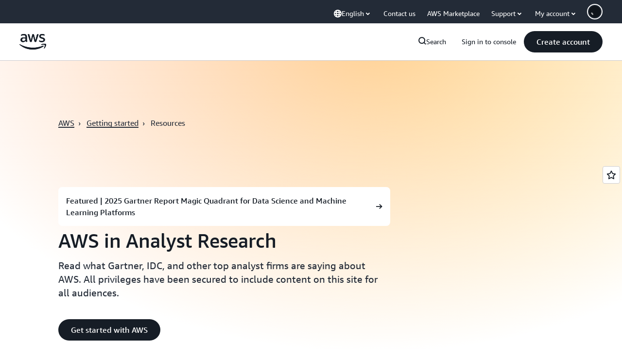

--- FILE ---
content_type: text/html;charset=UTF-8
request_url: https://amazonwebservicesinc.tt.omtrdc.net/m2/amazonwebservicesinc/ubox/raw?mboxPC=1769083192175-843741&mboxSession=1769083192174-742713&uniq=1769083192178-86519
body_size: -91
content:
{"url":"/en_US/optimization_testing/ccba-footer/master","campaignId":"610677","environmentId":"350","userPCId":"1769083192175-843741.44_0"}

--- FILE ---
content_type: text/css
request_url: https://t0.m.awsstatic.com/tmpl/awsm-rt/esm/templates/rt-interactive-card-collection/2.0.0/rt-interactive-card-collection.f459cf6a8e.css
body_size: 40804
content:
@charset "UTF-8";[data-eb-9bfcec42] .rgic_9e423fbb.rgic_1b2a14d4{position:relative;transition:box-shadow .3s ease}[data-eb-9bfcec42] .rgic_9e423fbb.rgic_1b2a14d4:not(:disabled,.rgic_3ef5a62a).rgic_3d631df0,[data-eb-9bfcec42] .rgic_9e423fbb.rgic_1b2a14d4:not(:disabled,.rgic_3ef5a62a).rgic_b27cc003,[data-eb-9bfcec42] .rgic_9e423fbb.rgic_1b2a14d4:not(:disabled,.rgic_3ef5a62a).rgic_5962fadc:hover{box-shadow:var(--rg-shadow-gray-elevation-1, 1px 1px 20px rgba(0, 0, 0, .1))}[data-eb-9bfcec42] .rgic_9e423fbb.rgic_1b2a14d4:not(:disabled,.rgic_3ef5a62a).rgic_3d631df0.rgic_e79955da,[data-eb-9bfcec42] .rgic_9e423fbb.rgic_1b2a14d4:not(:disabled,.rgic_3ef5a62a).rgic_b27cc003.rgic_e79955da,[data-eb-9bfcec42] .rgic_9e423fbb.rgic_1b2a14d4:not(:disabled,.rgic_3ef5a62a).rgic_5962fadc:hover.rgic_e79955da{box-shadow:var(--rg-shadow-gray-elevation-2, 1px 1px 24px rgba(0, 0, 0, .25))}[data-eb-9bfcec42] .rgic_9e423fbb.rgic_1b2a14d4:not(:disabled,.rgic_3ef5a62a).rgic_b27cc003:hover{box-shadow:none}[data-eb-9bfcec42] .rgic_9e423fbb.rgic_1ed8cbde{position:relative;transform-style:preserve-3d;overflow:unset!important}[data-eb-9bfcec42] .rgic_9e423fbb.rgic_1ed8cbde:before{content:"";position:absolute;inset:0;border-radius:inherit;transform:translateZ(-1px);pointer-events:none;transition-property:filter,inset;transition-duration:.3s;transition-timing-function:ease;background-clip:content-box!important;padding:1px}[data-eb-9bfcec42] .rgic_9e423fbb.rgic_1ed8cbde:not(:disabled,.rgic_3ef5a62a).rgic_3d631df0:before{filter:blur(15px)}[data-eb-9bfcec42] .rgic_9e423fbb.rgic_1ed8cbde:not(:disabled,.rgic_3ef5a62a).rgic_3d631df0.rgic_4df65418:hover:before{filter:blur(20px)}[data-eb-9bfcec42] .rgic_9e423fbb.rgic_1ed8cbde:not(:disabled,.rgic_3ef5a62a).rgic_5962fadc:hover:before{filter:blur(15px)}[data-eb-9bfcec42] .rgic_9e423fbb.rgic_1ed8cbde:not(:disabled,.rgic_3ef5a62a).rgic_b27cc003:before{filter:blur(15px)}[data-eb-9bfcec42] .rgic_9e423fbb.rgic_1ed8cbde:not(:disabled,.rgic_3ef5a62a).rgic_b27cc003:hover:before{filter:none}[data-eb-9bfcec42] .rgic_9e423fbb.rgic_1ed8cbde:not(:disabled,.rgic_3ef5a62a).rgic_e90ac70d:active:before{filter:blur(8px)!important}[data-eb-9bfcec42] .rgic_9e423fbb.rgic_1ed8cbde:not(:disabled,.rgic_3ef5a62a).rgic_a4f580d2:before{filter:blur(8px)!important}[data-eb-9bfcec42] [data-rg-mode=light][data-rg-theme=fuchsia] .rgic_9e423fbb.rgic_1ed8cbde:not(:disabled,.rgic_3ef5a62a).rgic_38d8ffac:before,[data-eb-9bfcec42] [data-rg-mode=light][data-rg-theme=fuchsia].rgic_9e423fbb.rgic_1ed8cbde.rgic_38d8ffac:not(:disabled,.rgic_3ef5a62a):before{background:var(--rg-shadow-gradient-fuchsia, linear-gradient(123deg, #fa6f00 0%, #e433ff 50%, #8575ff 100%))}[data-eb-9bfcec42] [data-rg-mode=dark][data-rg-theme=fuchsia] .rgic_9e423fbb.rgic_1ed8cbde:not(:disabled,.rgic_3ef5a62a).rgic_38d8ffac:before,[data-eb-9bfcec42] [data-rg-mode=dark][data-rg-theme=fuchsia].rgic_9e423fbb.rgic_1ed8cbde.rgic_38d8ffac:not(:disabled,.rgic_3ef5a62a):before{background:var(--rg-shadow-gradient-fuchsia, linear-gradient(123deg, #d14600 0%, #c300e0 50%, #6842ff 100%))}[data-eb-9bfcec42] [data-rg-mode=light][data-rg-theme=indigo] .rgic_9e423fbb.rgic_1ed8cbde:not(:disabled,.rgic_3ef5a62a).rgic_38d8ffac:before,[data-eb-9bfcec42] [data-rg-mode=light][data-rg-theme=indigo].rgic_9e423fbb.rgic_1ed8cbde.rgic_38d8ffac:not(:disabled,.rgic_3ef5a62a):before{background:var(--rg-shadow-gradient-indigo, linear-gradient(123deg, #0099ff 0%, #5c7fff 50%, #8575ff 100%))}[data-eb-9bfcec42] [data-rg-mode=dark][data-rg-theme=indigo] .rgic_9e423fbb.rgic_1ed8cbde:not(:disabled,.rgic_3ef5a62a).rgic_38d8ffac:before,[data-eb-9bfcec42] [data-rg-mode=dark][data-rg-theme=indigo].rgic_9e423fbb.rgic_1ed8cbde.rgic_38d8ffac:not(:disabled,.rgic_3ef5a62a):before{background:var(--rg-shadow-gradient-indigo, linear-gradient(123deg, #006ce0 0%, #295eff 50%, #6842ff 100%))}[data-eb-9bfcec42] [data-rg-mode=light][data-rg-theme=orange] .rgic_9e423fbb.rgic_1ed8cbde:not(:disabled,.rgic_3ef5a62a).rgic_38d8ffac:before,[data-eb-9bfcec42] [data-rg-mode=light][data-rg-theme=orange].rgic_9e423fbb.rgic_1ed8cbde.rgic_38d8ffac:not(:disabled,.rgic_3ef5a62a):before{background:var(--rg-shadow-gradient-orange, linear-gradient(123deg, #ff1ae0 0%, #ff386a 50%, #fa6f00 100%))}[data-eb-9bfcec42] [data-rg-mode=dark][data-rg-theme=orange] .rgic_9e423fbb.rgic_1ed8cbde:not(:disabled,.rgic_3ef5a62a).rgic_38d8ffac:before,[data-eb-9bfcec42] [data-rg-mode=dark][data-rg-theme=orange].rgic_9e423fbb.rgic_1ed8cbde.rgic_38d8ffac:not(:disabled,.rgic_3ef5a62a):before{background:var(--rg-shadow-gradient-orange, linear-gradient(123deg, #d600ba 0%, #eb003b 50%, #d14600 100%))}[data-eb-9bfcec42] [data-rg-mode=light][data-rg-theme=teal] .rgic_9e423fbb.rgic_1ed8cbde:not(:disabled,.rgic_3ef5a62a).rgic_38d8ffac:before,[data-eb-9bfcec42] [data-rg-mode=light][data-rg-theme=teal].rgic_9e423fbb.rgic_1ed8cbde.rgic_38d8ffac:not(:disabled,.rgic_3ef5a62a):before{background:var(--rg-shadow-gradient-teal, linear-gradient(123deg, #00bd6b 0%, #00a4bd 50%, #0099ff 100%))}[data-eb-9bfcec42] [data-rg-mode=dark][data-rg-theme=teal] .rgic_9e423fbb.rgic_1ed8cbde:not(:disabled,.rgic_3ef5a62a).rgic_38d8ffac:before,[data-eb-9bfcec42] [data-rg-mode=dark][data-rg-theme=teal].rgic_9e423fbb.rgic_1ed8cbde.rgic_38d8ffac:not(:disabled,.rgic_3ef5a62a):before{background:var(--rg-shadow-gradient-teal, linear-gradient(123deg, #008559 0%, #007e94 50%, #006ce0 100%))}[data-eb-9bfcec42] [data-rg-mode=light][data-rg-theme=blue] .rgic_9e423fbb.rgic_1ed8cbde:not(:disabled,.rgic_3ef5a62a).rgic_38d8ffac:before,[data-eb-9bfcec42] [data-rg-mode=light][data-rg-theme=blue].rgic_9e423fbb.rgic_1ed8cbde.rgic_38d8ffac:not(:disabled,.rgic_3ef5a62a):before{background:var(--rg-shadow-gradient-blue, linear-gradient(123deg, #00bd6b 0%, #0099ff 50%, #8575ff 100%))}[data-eb-9bfcec42] [data-rg-mode=dark][data-rg-theme=blue] .rgic_9e423fbb.rgic_1ed8cbde:not(:disabled,.rgic_3ef5a62a).rgic_38d8ffac:before,[data-eb-9bfcec42] [data-rg-mode=dark][data-rg-theme=blue].rgic_9e423fbb.rgic_1ed8cbde.rgic_38d8ffac:not(:disabled,.rgic_3ef5a62a):before{background:var(--rg-shadow-gradient-blue, linear-gradient(123deg, #008559 0%, #006ce0 50%, #6842ff 100%))}[data-eb-9bfcec42] [data-rg-mode=light][data-rg-theme=violet] .rgic_9e423fbb.rgic_1ed8cbde:not(:disabled,.rgic_3ef5a62a).rgic_38d8ffac:before,[data-eb-9bfcec42] [data-rg-mode=light][data-rg-theme=violet].rgic_9e423fbb.rgic_1ed8cbde.rgic_38d8ffac:not(:disabled,.rgic_3ef5a62a):before{background:var(--rg-shadow-gradient-violet, linear-gradient(123deg, #ad5cff 0%, #0099ff 50%, #00a4bd 100%))}[data-eb-9bfcec42] [data-rg-mode=dark][data-rg-theme=violet] .rgic_9e423fbb.rgic_1ed8cbde:not(:disabled,.rgic_3ef5a62a).rgic_38d8ffac:before,[data-eb-9bfcec42] [data-rg-mode=dark][data-rg-theme=violet].rgic_9e423fbb.rgic_1ed8cbde.rgic_38d8ffac:not(:disabled,.rgic_3ef5a62a):before{background:var(--rg-shadow-gradient-violet, linear-gradient(123deg, #962eff 0%, #006ce0 50%, #007e94 100%))}[data-eb-9bfcec42] [data-rg-mode=light][data-rg-theme=purple] .rgic_9e423fbb.rgic_1ed8cbde:not(:disabled,.rgic_3ef5a62a).rgic_38d8ffac:before,[data-eb-9bfcec42] [data-rg-mode=light][data-rg-theme=purple].rgic_9e423fbb.rgic_1ed8cbde.rgic_38d8ffac:not(:disabled,.rgic_3ef5a62a):before{background:var(--rg-shadow-gradient-purple, linear-gradient(123deg, #ff1ae0 0%, #8575ff 50%, #00a4bd 100%))}[data-eb-9bfcec42] [data-rg-mode=dark][data-rg-theme=purple] .rgic_9e423fbb.rgic_1ed8cbde:not(:disabled,.rgic_3ef5a62a).rgic_38d8ffac:before,[data-eb-9bfcec42] [data-rg-mode=dark][data-rg-theme=purple].rgic_9e423fbb.rgic_1ed8cbde.rgic_38d8ffac:not(:disabled,.rgic_3ef5a62a):before{background:var(--rg-shadow-gradient-purple, linear-gradient(123deg, #d600ba 0%, #6842ff 50%, #007e94 100%))}[data-eb-9bfcec42] .rgic_9e423fbb.rgic_1ed8cbde:not(:disabled,.rgic_3ef5a62a):before{background:linear-gradient(123deg,#d14600,#c300e0,#6842ff)}[data-eb-9bfcec42] [data-rg-theme=fuchsia] .rgic_9e423fbb.rgic_1ed8cbde:not(:disabled,.rgic_3ef5a62a):before,[data-eb-9bfcec42] [data-rg-theme=fuchsia].rgic_9e423fbb.rgic_1ed8cbde:not(:disabled,.rgic_3ef5a62a):before{background:var(--rg-shadow-gradient-fuchsia, linear-gradient(123deg, #d14600 0%, #c300e0 50%, #6842ff 100%))}[data-eb-9bfcec42] [data-rg-theme=indigo] .rgic_9e423fbb.rgic_1ed8cbde:not(:disabled,.rgic_3ef5a62a):before,[data-eb-9bfcec42] [data-rg-theme=indigo].rgic_9e423fbb.rgic_1ed8cbde:not(:disabled,.rgic_3ef5a62a):before{background:var(--rg-shadow-gradient-indigo, linear-gradient(123deg, #006ce0 0%, #295eff 50%, #6842ff 100%))}[data-eb-9bfcec42] [data-rg-theme=orange] .rgic_9e423fbb.rgic_1ed8cbde:not(:disabled,.rgic_3ef5a62a):before,[data-eb-9bfcec42] [data-rg-theme=orange].rgic_9e423fbb.rgic_1ed8cbde:not(:disabled,.rgic_3ef5a62a):before{background:var(--rg-shadow-gradient-orange, linear-gradient(123deg, #d600ba 0%, #eb003b 50%, #d14600 100%))}[data-eb-9bfcec42] [data-rg-theme=teal] .rgic_9e423fbb.rgic_1ed8cbde:not(:disabled,.rgic_3ef5a62a):before,[data-eb-9bfcec42] [data-rg-theme=teal].rgic_9e423fbb.rgic_1ed8cbde:not(:disabled,.rgic_3ef5a62a):before{background:var(--rg-shadow-gradient-teal, linear-gradient(123deg, #008559 0%, #007e94 50%, #006ce0 100%))}[data-eb-9bfcec42] [data-rg-theme=blue] .rgic_9e423fbb.rgic_1ed8cbde:not(:disabled,.rgic_3ef5a62a):before,[data-eb-9bfcec42] [data-rg-theme=blue].rgic_9e423fbb.rgic_1ed8cbde:not(:disabled,.rgic_3ef5a62a):before{background:var(--rg-shadow-gradient-blue, linear-gradient(123deg, #008559 0%, #006ce0 50%, #6842ff 100%))}[data-eb-9bfcec42] [data-rg-theme=violet] .rgic_9e423fbb.rgic_1ed8cbde:not(:disabled,.rgic_3ef5a62a):before,[data-eb-9bfcec42] [data-rg-theme=violet].rgic_9e423fbb.rgic_1ed8cbde:not(:disabled,.rgic_3ef5a62a):before{background:var(--rg-shadow-gradient-violet, linear-gradient(123deg, #962eff 0%, #006ce0 50%, #007e94 100%))}[data-eb-9bfcec42] [data-rg-theme=purple] .rgic_9e423fbb.rgic_1ed8cbde:not(:disabled,.rgic_3ef5a62a):before,[data-eb-9bfcec42] [data-rg-theme=purple].rgic_9e423fbb.rgic_1ed8cbde:not(:disabled,.rgic_3ef5a62a):before{background:var(--rg-shadow-gradient-purple, linear-gradient(123deg, #d600ba 0%, #6842ff 50%, #007e94 100%))}[data-eb-9bfcec42] a.rgic_f7822e54,[data-eb-9bfcec42] button.rgic_f7822e54{--button-size: 44px;--button-pad-h: 24px;--button-pad-borderless-h: 26px;border:2px solid var(--rg-color-background-page-inverted, #0F141A);padding:8px var(--button-pad-h, 24px);border-radius:40px!important;align-items:center;justify-content:center;display:inline-flex;height:var(--button-size, 44px);text-decoration:none!important;text-wrap:nowrap;cursor:pointer;position:relative;transition:all .3s ease}[data-eb-9bfcec42] a.rgic_f7822e54.rgic_094d67e1,[data-eb-9bfcec42] button.rgic_f7822e54.rgic_094d67e1{--button-size: 32px;--button-pad-h: 14px;--button-pad-borderless-h: 16px}[data-eb-9bfcec42] a.rgic_f7822e54>span,[data-eb-9bfcec42] button.rgic_f7822e54>span{color:var(--btn-text-color, inherit)!important}[data-eb-9bfcec42] a.rgic_f7822e54:focus-visible,[data-eb-9bfcec42] button.rgic_f7822e54:focus-visible{outline:2px solid var(--rg-color-focus-ring, #006CE0)!important;outline-offset:4px;transition:outline 0s}[data-eb-9bfcec42] a.rgic_f7822e54:focus:not(:focus-visible),[data-eb-9bfcec42] button.rgic_f7822e54:focus:not(:focus-visible){outline:none!important}[data-eb-9bfcec42] a.rgic_f7822e54.rgic_303c672b,[data-eb-9bfcec42] button.rgic_f7822e54.rgic_303c672b{--btn-text-color: var(--rg-color-text-utility-inverted, #FFFFFF);background-color:var(--rg-color-btn-primary-bg, #161D26);border:none;padding:10px var(--button-pad-borderless-h, 24px)}[data-eb-9bfcec42] a.rgic_f7822e54.rgic_18409398,[data-eb-9bfcec42] button.rgic_f7822e54.rgic_18409398{--btn-text-color: var(--rg-color-text-utility, #161D26);background-color:var(--rg-color-btn-secondary-bg, #FFFFFF);border-color:var(--rg-color-background-page-inverted, #0F141A)}[data-eb-9bfcec42] a.rgic_f7822e54.rgic_090951dc,[data-eb-9bfcec42] button.rgic_f7822e54.rgic_090951dc{--btn-text-color: var(--rg-color-text-utility, #161D26);background-color:var(--rg-color-background-object, #F3F3F7);border:none;padding:10px var(--button-pad-borderless-h, 24px)}[data-eb-9bfcec42] a.rgic_f7822e54.rgic_15529d9f,[data-eb-9bfcec42] button.rgic_f7822e54.rgic_15529d9f{--btn-text-color: var(--rg-color-text-utility, #161D26);background-color:var(--rg-color-btn-secondary-bg, #FFFFFF);border:none;padding:10px var(--button-pad-borderless-h, 24px)}[data-eb-9bfcec42] a.rgic_f7822e54.rgic_bb950a4e,[data-eb-9bfcec42] button.rgic_f7822e54.rgic_bb950a4e{--btn-text-color: var(--rg-color-text-utility, #161D26);border:none;padding:10px var(--button-pad-borderless-h, 24px)}[data-eb-9bfcec42] a.rgic_f7822e54.rgic_bb950a4e,[data-eb-9bfcec42] button.rgic_f7822e54.rgic_bb950a4e{background-image:linear-gradient(97deg,#ffc0ad,#f8c7ff 37.79%,#d2ccff 75.81%,#c2d1ff)}[data-eb-9bfcec42] a.rgic_f7822e54.rgic_bb950a4e,[data-eb-9bfcec42] button.rgic_f7822e54.rgic_bb950a4e{--rg-gradient-angle:97deg;background-image:var(--rg-gradient-a, linear-gradient(120deg, #f8c7ff 20.08%, #d2ccff 75.81%))}[data-eb-9bfcec42] [data-rg-mode=dark] a.rgic_f7822e54.rgic_bb950a4e,[data-eb-9bfcec42] [data-rg-mode=dark] button.rgic_f7822e54.rgic_bb950a4e,[data-eb-9bfcec42] a[data-rg-mode=dark].rgic_f7822e54.rgic_bb950a4e,[data-eb-9bfcec42] button[data-rg-mode=dark].rgic_f7822e54.rgic_bb950a4e{background-image:var(--rg-gradient-a, linear-gradient(120deg, #78008a 24.25%, #b2008f 69.56%))}[data-eb-9bfcec42] a.rgic_f7822e54.rgic_bb419678,[data-eb-9bfcec42] button.rgic_f7822e54.rgic_bb419678{--btn-text-color: var(--rg-color-text-utility-inverted, #FFFFFF);background-color:var(--rg-color-btn-visited-bg, #656871);border-color:var(--rg-color-btn-visited-bg, #656871)}[data-eb-9bfcec42] a.rgic_f7822e54.rgic_bb419678.rgic_18409398,[data-eb-9bfcec42] a.rgic_f7822e54.rgic_bb419678.rgic_15529d9f,[data-eb-9bfcec42] button.rgic_f7822e54.rgic_bb419678.rgic_18409398,[data-eb-9bfcec42] button.rgic_f7822e54.rgic_bb419678.rgic_15529d9f{--btn-text-color: var(--rg-color-text-utility, #161D26);background-color:var(--rg-color-btn-secondary-visited-bg, #FFFFFF)}[data-eb-9bfcec42] a.rgic_f7822e54.rgic_badebaf5,[data-eb-9bfcec42] button.rgic_f7822e54.rgic_badebaf5{--btn-text-color: var(--rg-color-btn-disabled-text, #B4B4BB);background-color:var(--rg-color-btn-disabled-bg, #F3F3F7);border-color:var(--rg-color-btn-disabled-bg, #F3F3F7);cursor:default}[data-eb-9bfcec42] a.rgic_f7822e54.rgic_badebaf5.rgic_18409398,[data-eb-9bfcec42] a.rgic_f7822e54.rgic_badebaf5.rgic_15529d9f,[data-eb-9bfcec42] button.rgic_f7822e54.rgic_badebaf5.rgic_18409398,[data-eb-9bfcec42] button.rgic_f7822e54.rgic_badebaf5.rgic_15529d9f{border:none;padding:10px var(--button-pad-borderless-h, 24px)}[data-eb-9bfcec42] a.rgic_f7822e54.rgic_badebaf5.rgic_090951dc,[data-eb-9bfcec42] button.rgic_f7822e54.rgic_badebaf5.rgic_090951dc{--btn-text-color: var(--rg-color-btn-tertiary-disabled-text, #B4B4BB);background-color:#0000}[data-eb-9bfcec42] a.rgic_f7822e54:hover:not(.rgic_badebaf5).rgic_18409398:not(.rgic_bb950a4e),[data-eb-9bfcec42] a.rgic_f7822e54:hover:not(.rgic_badebaf5).rgic_15529d9f:not(.rgic_bb950a4e),[data-eb-9bfcec42] button.rgic_f7822e54:hover:not(.rgic_badebaf5).rgic_18409398:not(.rgic_bb950a4e),[data-eb-9bfcec42] button.rgic_f7822e54:hover:not(.rgic_badebaf5).rgic_15529d9f:not(.rgic_bb950a4e){--btn-text-color: var(--rg-color-text-utility, #161D26);background-color:var(--rg-color-btn-secondary-bg, #FFFFFF)}[data-eb-9bfcec42] a.rgic_f7822e54:hover:not(.rgic_badebaf5).rgic_090951dc,[data-eb-9bfcec42] button.rgic_f7822e54:hover:not(.rgic_badebaf5).rgic_090951dc{box-shadow:none}[data-eb-9bfcec42] a.rgic_f7822e54:hover:not(.rgic_badebaf5).rgic_090951dc,[data-eb-9bfcec42] button.rgic_f7822e54:hover:not(.rgic_badebaf5).rgic_090951dc{background-image:linear-gradient(97deg,#ffc0ad80,#f8c7ff80 37.79%,#d2ccff80 75.81%,#c2d1ff80)}[data-eb-9bfcec42] a.rgic_f7822e54:hover:not(.rgic_badebaf5).rgic_090951dc,[data-eb-9bfcec42] button.rgic_f7822e54:hover:not(.rgic_badebaf5).rgic_090951dc{--rg-gradient-angle:97deg;background-image:var(--rg-gradient-a-50, linear-gradient(120deg, #f8c7ff 20.08%, #d2ccff 75.81%))}[data-eb-9bfcec42] [data-rg-mode=dark] a.rgic_f7822e54:hover:not(.rgic_badebaf5).rgic_090951dc,[data-eb-9bfcec42] [data-rg-mode=dark] button.rgic_f7822e54:hover:not(.rgic_badebaf5).rgic_090951dc,[data-eb-9bfcec42] a[data-rg-mode=dark].rgic_f7822e54.rgic_090951dc:hover:not(.rgic_badebaf5),[data-eb-9bfcec42] button[data-rg-mode=dark].rgic_f7822e54.rgic_090951dc:hover:not(.rgic_badebaf5){background-image:var(--rg-gradient-a-50, linear-gradient(120deg, #78008a 24.25%, #b2008f 69.56%))}[data-eb-9bfcec42] a.rgic_f7822e54:active:not(.rgic_badebaf5).rgic_090951dc,[data-eb-9bfcec42] button.rgic_f7822e54:active:not(.rgic_badebaf5).rgic_090951dc{box-shadow:none}[data-eb-9bfcec42] a.rgic_f7822e54:active:not(.rgic_badebaf5).rgic_090951dc,[data-eb-9bfcec42] button.rgic_f7822e54:active:not(.rgic_badebaf5).rgic_090951dc{background-image:linear-gradient(97deg,#ffc0ad,#f8c7ff 37.79%,#d2ccff 75.81%,#c2d1ff)}[data-eb-9bfcec42] a.rgic_f7822e54:active:not(.rgic_badebaf5).rgic_090951dc,[data-eb-9bfcec42] button.rgic_f7822e54:active:not(.rgic_badebaf5).rgic_090951dc{--rg-gradient-angle:97deg;background-image:var(--rg-gradient-a-pressed, linear-gradient(120deg, rgba(248, 199, 255, .5) 20.08%, #d2ccff 75.81%))}[data-eb-9bfcec42] [data-rg-mode=dark] a.rgic_f7822e54:active:not(.rgic_badebaf5).rgic_090951dc,[data-eb-9bfcec42] [data-rg-mode=dark] button.rgic_f7822e54:active:not(.rgic_badebaf5).rgic_090951dc,[data-eb-9bfcec42] a[data-rg-mode=dark].rgic_f7822e54.rgic_090951dc:active:not(.rgic_badebaf5),[data-eb-9bfcec42] button[data-rg-mode=dark].rgic_f7822e54.rgic_090951dc:active:not(.rgic_badebaf5){background-image:var(--rg-gradient-a-pressed, linear-gradient(120deg, rgba(120, 0, 138, .5) 24.25%, #b2008f 69.56%))}[data-eb-9bfcec42] .rgic_8711ccd9{-webkit-font-smoothing:antialiased;-moz-osx-font-smoothing:grayscale;background:#0000;border:none;margin:0}[data-eb-9bfcec42] .rgic_8711ccd9.rgic_5e58a6df{text-align:center}[data-eb-9bfcec42] .rgic_8711ccd9.rgic_b7ada98b{display:block}[data-eb-9bfcec42] .rgic_8711ccd9.rgic_beb26dc7{font-family:Amazon Ember Mono,Consolas,Andale Mono WT,Andale Mono,Lucida Console,Lucida Sans Typewriter,DejaVu Sans Mono,Bitstream Vera Sans Mono,Liberation Mono,Nimbus Mono L,Monaco,Courier New,Courier,monospace}[data-eb-9bfcec42] .rgic_8711ccd9 a{display:inline;position:relative;cursor:pointer;text-decoration:none!important;color:var(--rg-color-link-default, #006CE0);background:linear-gradient(to right,currentcolor,currentcolor);background-size:100% .1em;background-position:0 100%;background-repeat:no-repeat}[data-eb-9bfcec42] .rgic_8711ccd9 a:focus-visible{color:var(--rg-color-link-focus, #006CE0)}[data-eb-9bfcec42] .rgic_8711ccd9 a:hover{color:var(--rg-color-link-hover, #003B8F);animation:rgic_d72bdead .3s cubic-bezier(0,0,.2,1)}[data-eb-9bfcec42] .rgic_8711ccd9 a:visited{color:var(--rg-color-link-visited, #6842FF)}@keyframes rgic_d72bdead{0%{background-size:0 .1em}to{background-size:100% .1em}}[data-eb-9bfcec42] .rgic_8711ccd9 b,[data-eb-9bfcec42] b.rgic_8711ccd9,[data-eb-9bfcec42] .rgic_8711ccd9 strong,[data-eb-9bfcec42] strong.rgic_8711ccd9{font-weight:700}[data-eb-9bfcec42] i.rgic_8711ccd9,[data-eb-9bfcec42] .rgic_8711ccd9 i,[data-eb-9bfcec42] em.rgic_8711ccd9,[data-eb-9bfcec42] .rgic_8711ccd9 em{font-style:italic}[data-eb-9bfcec42] u.rgic_8711ccd9,[data-eb-9bfcec42] .rgic_8711ccd9 u{text-decoration:underline}[data-eb-9bfcec42] code.rgic_8711ccd9,[data-eb-9bfcec42] .rgic_8711ccd9 code{font-family:Amazon Ember Mono,Consolas,Andale Mono WT,Andale Mono,Lucida Console,Lucida Sans Typewriter,DejaVu Sans Mono,Bitstream Vera Sans Mono,Liberation Mono,Nimbus Mono L,Monaco,Courier New,Courier,monospace;border-radius:4px;border:1px solid var(--rg-color-border-lowcontrast, #CCCCD1);color:var(--rg-color-text-secondary, #232B37);padding-top:var(--rg-padding-8);padding-right:var(--rg-padding-8);padding-bottom:var(--rg-padding-8);padding-left:var(--rg-padding-8)}[data-eb-9bfcec42] .rgic_12e1c6fa{display:inline!important;vertical-align:middle}[data-eb-9bfcec42] .rgic_8711ccd9 img{display:block;width:100%;height:auto;object-fit:contain;border-radius:8px;margin-top:var(--rg-margin-4);margin-bottom:var(--rg-margin-4)}[data-eb-9bfcec42] .rgic_8711ccd9 table{table-layout:fixed;border-spacing:0;width:100%}[data-eb-9bfcec42] .rgic_8711ccd9 table td{font-size:14px;word-wrap:break-word;border-right:1px solid var(--rg-color-border-lowcontrast, #CCCCD1);border-bottom:1px solid var(--rg-color-border-lowcontrast, #CCCCD1);padding-top:var(--rg-padding-6);padding-right:var(--rg-padding-6);padding-bottom:var(--rg-padding-6);padding-left:var(--rg-padding-6)}[data-eb-9bfcec42] .rgic_8711ccd9 table td:first-of-type{border-left:1px solid var(--rg-color-border-lowcontrast, #CCCCD1)}[data-eb-9bfcec42] .rgic_8711ccd9 table thead tr:first-of-type>*:first-of-type,[data-eb-9bfcec42] .rgic_8711ccd9 table:not(:has(thead)) tr:first-of-type>*:first-of-type{border-top-left-radius:16px}[data-eb-9bfcec42] .rgic_8711ccd9 table thead tr:first-of-type>*:last-of-type,[data-eb-9bfcec42] .rgic_8711ccd9 table:not(:has(thead)) tr:first-of-type>*:last-of-type{border-top-right-radius:16px}[data-eb-9bfcec42] .rgic_8711ccd9 table tr:last-of-type td:first-of-type{border-bottom-left-radius:16px}[data-eb-9bfcec42] .rgic_8711ccd9 table tr:last-of-type td:last-of-type{border-bottom-right-radius:16px}[data-eb-9bfcec42] .rgic_8711ccd9 table:not(:has(thead),:has(th)) tr:first-of-type td{border-top:1px solid var(--rg-color-border-lowcontrast, #CCCCD1);border-right:1px solid var(--rg-color-border-lowcontrast, #CCCCD1);border-bottom:1px solid var(--rg-color-border-lowcontrast, #CCCCD1)}[data-eb-9bfcec42] .rgic_8711ccd9 table th{color:var(--rg-color-text-primary-inverted, #FFFFFF);min-width:280px;max-width:400px;padding:0;text-align:start;word-wrap:break-word;vertical-align:top;background-color:var(--rg-color-background-object-inverted, #232B37);border-left:1px solid var(--rg-color-border-lowcontrast, #CCCCD1);border-right:1px solid var(--rg-color-border-lowcontrast, #CCCCD1);border-bottom:1px solid var(--rg-color-border-lowcontrast, #CCCCD1);padding-top:var(--rg-padding-6);padding-right:var(--rg-padding-6);padding-bottom:var(--rg-padding-6);padding-left:var(--rg-padding-6);row-gap:var(--rg-margin-5);column-gap:var(--rg-margin-5);max-width:100%;min-width:150px}@media (min-width: 480px) and (max-width: 767px){[data-eb-9bfcec42] .rgic_8711ccd9 table th{max-width:100%;min-width:150px}}@media (min-width: 768px) and (max-width: 1023px){[data-eb-9bfcec42] .rgic_8711ccd9 table th{max-width:240px;min-width:180px}}@media (min-width: 1024px) and (max-width: 1279px){[data-eb-9bfcec42] .rgic_8711ccd9 table th{max-width:350px;min-width:240px}}@media (min-width: 1280px) and (max-width: 1599px){[data-eb-9bfcec42] .rgic_8711ccd9 table th{max-width:400px;min-width:280px}}@media (min-width: 1600px){[data-eb-9bfcec42] .rgic_8711ccd9 table th{max-width:400px;min-width:280px}}[data-eb-9bfcec42] .rgic_8711ccd9 table th:first-of-type{border-top-left-radius:16px;border-top:0 solid var(--rg-color-border-lowcontrast, #CCCCD1);border-left:0 solid var(--rg-color-border-lowcontrast, #CCCCD1);border-right:0 solid var(--rg-color-border-lowcontrast, #CCCCD1)}[data-eb-9bfcec42] .rgic_8711ccd9 table th:nth-of-type(n+3){border-left:0 solid var(--rg-color-border-lowcontrast, #CCCCD1)}[data-eb-9bfcec42] .rgic_8711ccd9 table th:last-of-type{border-top-right-radius:16px;border-top:0 solid var(--rg-color-border-lowcontrast, #CCCCD1);border-right:0 solid var(--rg-color-border-lowcontrast, #CCCCD1)}[data-eb-9bfcec42] .rgic_a1b66739{display:inline-flex;flex-direction:column;align-items:center;justify-content:center;color:var(--rg-color-text-primary, #161D26);--icon-color: currentcolor}[data-eb-9bfcec42] .rgic_a1b66739.rgic_bc1a8743{height:16px;width:16px}[data-eb-9bfcec42] .rgic_a1b66739.rgic_c0cbb35d{height:20px;width:20px}[data-eb-9bfcec42] .rgic_a1b66739.rgic_bd40fe12{height:32px;width:32px}[data-eb-9bfcec42] .rgic_a1b66739.rgic_27320e58{height:48px;width:48px}[data-eb-9bfcec42] .rgic_a1b66739 svg{fill:none;stroke:none}[data-eb-9bfcec42] .rgic_a1b66739 path[data-fill]:not([fill]){fill:var(--icon-color)}[data-eb-9bfcec42] .rgic_a1b66739 path[data-stroke]{stroke-width:2}[data-eb-9bfcec42] .rgic_a1b66739 path[data-stroke]:not([stroke]){stroke:var(--icon-color)}[data-eb-9bfcec42] .rgic_3ed66ff4{display:inline-flex;flex-direction:column;align-items:center;justify-content:center;color:var(--rg-color-text-primary, #161D26)}[data-eb-9bfcec42] .rgic_3ed66ff4.rgic_9124b200{height:10px;width:10px}[data-eb-9bfcec42] .rgic_3ed66ff4.rgic_bc1a8743{height:16px;width:16px}[data-eb-9bfcec42] .rgic_3ed66ff4.rgic_c0cbb35d{height:20px;width:20px}[data-eb-9bfcec42] .rgic_3ed66ff4.rgic_bd40fe12{height:32px;width:32px}[data-eb-9bfcec42] .rgic_3ed66ff4.rgic_27320e58{height:48px;width:48px}[data-eb-9bfcec42] .rgic_98b54368{color:var(--rg-color-text-body, #232B37)}[data-eb-9bfcec42] .rgic_98b54368.rgic_275611e5{font-size:calc(1rem * var(--font-size-multiplier, 1.6));line-height:1.5;font-weight:400;font-family:Amazon Ember Display,Amazon Ember,Helvetica Neue,Helvetica,Arial,sans-serif}@media (min-width: 481px) and (max-width: 768px){[data-eb-9bfcec42] .rgic_98b54368.rgic_275611e5{font-size:calc(1rem * var(--font-size-multiplier, 1.6));line-height:1.5;font-weight:400}}@media (max-width: 480px){[data-eb-9bfcec42] .rgic_98b54368.rgic_275611e5{font-size:calc(1rem * var(--font-size-multiplier, 1.6));line-height:1.5;font-weight:400}}[data-eb-9bfcec42] [data-rg-lang=ar] .rgic_98b54368.rgic_275611e5{font-family:AmazonEmberArabic,Helvetica,Arial,sans-serif}[data-eb-9bfcec42] [data-rg-lang=ja] .rgic_98b54368.rgic_275611e5{font-family:ShinGo,\30d2\30e9\30ae\30ce\89d2\30b4  Pro W3,Hiragino Kaku Gothic Pro,Osaka,\30e1\30a4\30ea\30aa,Meiryo,\ff2d\ff33  \ff30\30b4\30b7\30c3\30af,MS PGothic,sans-serif}[data-eb-9bfcec42] [data-rg-lang=ko] .rgic_98b54368.rgic_275611e5{font-family:NotoSansKR,Malgun Gothic,sans-serif}[data-eb-9bfcec42] [data-rg-lang=th] .rgic_98b54368.rgic_275611e5{font-family:NotoSansThai,Helvetica,Arial,sans-serif}[data-eb-9bfcec42] [data-rg-lang=zh] .rgic_98b54368.rgic_275611e5{font-family:NotoSansTC,Helvetica,Arial,Microsoft Yahei,\5fae\8f6f\96c5\9ed1,STXihei,\534e\6587\7ec6\9ed1,sans-serif}[data-eb-9bfcec42] .rgic_98b54368.rgic_007aef8b{font-size:calc(.875rem * var(--font-size-multiplier, 1.6));line-height:1.429;font-weight:400;font-family:Amazon Ember Display,Amazon Ember,Helvetica Neue,Helvetica,Arial,sans-serif}@media (min-width: 481px) and (max-width: 768px){[data-eb-9bfcec42] .rgic_98b54368.rgic_007aef8b{font-size:calc(.875rem * var(--font-size-multiplier, 1.6));line-height:1.429;font-weight:400}}@media (max-width: 480px){[data-eb-9bfcec42] .rgic_98b54368.rgic_007aef8b{font-size:calc(.875rem * var(--font-size-multiplier, 1.6));line-height:1.429;font-weight:400}}[data-eb-9bfcec42] [data-rg-lang=ar] .rgic_98b54368.rgic_007aef8b{font-family:AmazonEmberArabic,Helvetica,Arial,sans-serif}[data-eb-9bfcec42] [data-rg-lang=ja] .rgic_98b54368.rgic_007aef8b{font-family:ShinGo,\30d2\30e9\30ae\30ce\89d2\30b4  Pro W3,Hiragino Kaku Gothic Pro,Osaka,\30e1\30a4\30ea\30aa,Meiryo,\ff2d\ff33  \ff30\30b4\30b7\30c3\30af,MS PGothic,sans-serif}[data-eb-9bfcec42] [data-rg-lang=ko] .rgic_98b54368.rgic_007aef8b{font-family:NotoSansKR,Malgun Gothic,sans-serif}[data-eb-9bfcec42] [data-rg-lang=th] .rgic_98b54368.rgic_007aef8b{font-family:NotoSansThai,Helvetica,Arial,sans-serif}[data-eb-9bfcec42] [data-rg-lang=zh] .rgic_98b54368.rgic_007aef8b{font-family:NotoSansTC,Helvetica,Arial,Microsoft Yahei,\5fae\8f6f\96c5\9ed1,STXihei,\534e\6587\7ec6\9ed1,sans-serif}[data-eb-9bfcec42] .rgic_98b54368.rgic_ff19c5f9{font-size:calc(.75rem * var(--font-size-multiplier, 1.6));line-height:1.333;font-weight:400;font-family:Amazon Ember Display,Amazon Ember,Helvetica Neue,Helvetica,Arial,sans-serif}@media (min-width: 481px) and (max-width: 768px){[data-eb-9bfcec42] .rgic_98b54368.rgic_ff19c5f9{font-size:calc(.75rem * var(--font-size-multiplier, 1.6));line-height:1.333;font-weight:400}}@media (max-width: 480px){[data-eb-9bfcec42] .rgic_98b54368.rgic_ff19c5f9{font-size:calc(.75rem * var(--font-size-multiplier, 1.6));line-height:1.333;font-weight:400}}[data-eb-9bfcec42] [data-rg-lang=ar] .rgic_98b54368.rgic_ff19c5f9{font-family:AmazonEmberArabic,Helvetica,Arial,sans-serif}[data-eb-9bfcec42] [data-rg-lang=ja] .rgic_98b54368.rgic_ff19c5f9{font-family:ShinGo,\30d2\30e9\30ae\30ce\89d2\30b4  Pro W3,Hiragino Kaku Gothic Pro,Osaka,\30e1\30a4\30ea\30aa,Meiryo,\ff2d\ff33  \ff30\30b4\30b7\30c3\30af,MS PGothic,sans-serif}[data-eb-9bfcec42] [data-rg-lang=ko] .rgic_98b54368.rgic_ff19c5f9{font-family:NotoSansKR,Malgun Gothic,sans-serif}[data-eb-9bfcec42] [data-rg-lang=th] .rgic_98b54368.rgic_ff19c5f9{font-family:NotoSansThai,Helvetica,Arial,sans-serif}[data-eb-9bfcec42] [data-rg-lang=zh] .rgic_98b54368.rgic_ff19c5f9{font-family:NotoSansTC,Helvetica,Arial,Microsoft Yahei,\5fae\8f6f\96c5\9ed1,STXihei,\534e\6587\7ec6\9ed1,sans-serif}[data-eb-9bfcec42] .rgic_98b54368 ul{list-style-type:disc;margin-top:2rem}[data-eb-9bfcec42] .rgic_98b54368.rgic_2a7f98ee{display:inline;position:relative;cursor:pointer;text-decoration:none!important;color:var(--rg-color-link-default, #006CE0);background:linear-gradient(to right,currentcolor,currentcolor);background-size:100% .1em;background-position:0 100%;background-repeat:no-repeat}[data-eb-9bfcec42] .rgic_98b54368.rgic_2a7f98ee:focus-visible{color:var(--rg-color-link-focus, #006CE0)}[data-eb-9bfcec42] .rgic_98b54368.rgic_2a7f98ee:hover{color:var(--rg-color-link-hover, #003B8F);animation:rgic_9beb7cc5 .3s cubic-bezier(0,0,.2,1)}[data-eb-9bfcec42] .rgic_98b54368.rgic_2a7f98ee:visited{color:var(--rg-color-link-visited, #6842FF)}@keyframes rgic_9beb7cc5{0%{background-size:0 .1em}to{background-size:100% .1em}}[data-eb-9bfcec42] .rgic_c2b3b98e{padding-top:var(--rg-padding-8);padding-right:var(--rg-padding-8);padding-bottom:var(--rg-padding-8);padding-left:var(--rg-padding-8);border-radius:4px;border:1px solid var(--rg-color-border-lowcontrast, #CCCCD1);color:var(--rg-color-text-secondary, #232B37);font-family:Amazon Ember Mono,Consolas,Andale Mono WT,Andale Mono,Lucida Console,Lucida Sans Typewriter,DejaVu Sans Mono,Bitstream Vera Sans Mono,Liberation Mono,Nimbus Mono L,Monaco,Courier New,Courier,monospace}[data-eb-9bfcec42] .rgic_d835af5c{color:var(--rg-color-text-title, #161D26)}[data-eb-9bfcec42] .rgic_d835af5c.rgic_3e9243e1{font-size:calc(4.5rem * var(--font-size-multiplier, 1.6));line-height:1.111;font-weight:500;font-family:Amazon Ember Display,Amazon Ember,Helvetica Neue,Helvetica,Arial,sans-serif}@media (min-width: 481px) and (max-width: 768px){[data-eb-9bfcec42] .rgic_d835af5c.rgic_3e9243e1{font-size:calc(3.75rem * var(--font-size-multiplier, 1.6));line-height:1.133;font-weight:500}}@media (max-width: 480px){[data-eb-9bfcec42] .rgic_d835af5c.rgic_3e9243e1{font-size:calc(3rem * var(--font-size-multiplier, 1.6));line-height:1.167;font-weight:500}}[data-eb-9bfcec42] [data-rg-lang=ar] .rgic_d835af5c.rgic_3e9243e1{font-family:AmazonEmberArabic,Helvetica,Arial,sans-serif}[data-eb-9bfcec42] [data-rg-lang=ja] .rgic_d835af5c.rgic_3e9243e1{font-family:ShinGo,\30d2\30e9\30ae\30ce\89d2\30b4  Pro W3,Hiragino Kaku Gothic Pro,Osaka,\30e1\30a4\30ea\30aa,Meiryo,\ff2d\ff33  \ff30\30b4\30b7\30c3\30af,MS PGothic,sans-serif}[data-eb-9bfcec42] [data-rg-lang=ko] .rgic_d835af5c.rgic_3e9243e1{font-family:NotoSansKR,Malgun Gothic,sans-serif}[data-eb-9bfcec42] [data-rg-lang=th] .rgic_d835af5c.rgic_3e9243e1{font-family:NotoSansThai,Helvetica,Arial,sans-serif}[data-eb-9bfcec42] [data-rg-lang=zh] .rgic_d835af5c.rgic_3e9243e1{font-family:NotoSansTC,Helvetica,Arial,Microsoft Yahei,\5fae\8f6f\96c5\9ed1,STXihei,\534e\6587\7ec6\9ed1,sans-serif}[data-eb-9bfcec42] .rgic_d835af5c.rgic_54816d41{font-size:calc(3.75rem * var(--font-size-multiplier, 1.6));line-height:1.133;font-weight:500;font-family:Amazon Ember Display,Amazon Ember,Helvetica Neue,Helvetica,Arial,sans-serif}@media (min-width: 481px) and (max-width: 768px){[data-eb-9bfcec42] .rgic_d835af5c.rgic_54816d41{font-size:calc(3rem * var(--font-size-multiplier, 1.6));line-height:1.167;font-weight:500}}@media (max-width: 480px){[data-eb-9bfcec42] .rgic_d835af5c.rgic_54816d41{font-size:calc(2.5rem * var(--font-size-multiplier, 1.6));line-height:1.2;font-weight:500}}[data-eb-9bfcec42] [data-rg-lang=ar] .rgic_d835af5c.rgic_54816d41{font-family:AmazonEmberArabic,Helvetica,Arial,sans-serif}[data-eb-9bfcec42] [data-rg-lang=ja] .rgic_d835af5c.rgic_54816d41{font-family:ShinGo,\30d2\30e9\30ae\30ce\89d2\30b4  Pro W3,Hiragino Kaku Gothic Pro,Osaka,\30e1\30a4\30ea\30aa,Meiryo,\ff2d\ff33  \ff30\30b4\30b7\30c3\30af,MS PGothic,sans-serif}[data-eb-9bfcec42] [data-rg-lang=ko] .rgic_d835af5c.rgic_54816d41{font-family:NotoSansKR,Malgun Gothic,sans-serif}[data-eb-9bfcec42] [data-rg-lang=th] .rgic_d835af5c.rgic_54816d41{font-family:NotoSansThai,Helvetica,Arial,sans-serif}[data-eb-9bfcec42] [data-rg-lang=zh] .rgic_d835af5c.rgic_54816d41{font-family:NotoSansTC,Helvetica,Arial,Microsoft Yahei,\5fae\8f6f\96c5\9ed1,STXihei,\534e\6587\7ec6\9ed1,sans-serif}[data-eb-9bfcec42] .rgic_d835af5c.rgic_852a8b78{font-size:calc(3rem * var(--font-size-multiplier, 1.6));line-height:1.167;font-weight:500;font-family:Amazon Ember Display,Amazon Ember,Helvetica Neue,Helvetica,Arial,sans-serif}@media (min-width: 481px) and (max-width: 768px){[data-eb-9bfcec42] .rgic_d835af5c.rgic_852a8b78{font-size:calc(2.5rem * var(--font-size-multiplier, 1.6));line-height:1.2;font-weight:500}}@media (max-width: 480px){[data-eb-9bfcec42] .rgic_d835af5c.rgic_852a8b78{font-size:calc(2rem * var(--font-size-multiplier, 1.6));line-height:1.25;font-weight:500}}[data-eb-9bfcec42] [data-rg-lang=ar] .rgic_d835af5c.rgic_852a8b78{font-family:AmazonEmberArabic,Helvetica,Arial,sans-serif}[data-eb-9bfcec42] [data-rg-lang=ja] .rgic_d835af5c.rgic_852a8b78{font-family:ShinGo,\30d2\30e9\30ae\30ce\89d2\30b4  Pro W3,Hiragino Kaku Gothic Pro,Osaka,\30e1\30a4\30ea\30aa,Meiryo,\ff2d\ff33  \ff30\30b4\30b7\30c3\30af,MS PGothic,sans-serif}[data-eb-9bfcec42] [data-rg-lang=ko] .rgic_d835af5c.rgic_852a8b78{font-family:NotoSansKR,Malgun Gothic,sans-serif}[data-eb-9bfcec42] [data-rg-lang=th] .rgic_d835af5c.rgic_852a8b78{font-family:NotoSansThai,Helvetica,Arial,sans-serif}[data-eb-9bfcec42] [data-rg-lang=zh] .rgic_d835af5c.rgic_852a8b78{font-family:NotoSansTC,Helvetica,Arial,Microsoft Yahei,\5fae\8f6f\96c5\9ed1,STXihei,\534e\6587\7ec6\9ed1,sans-serif}[data-eb-9bfcec42] .rgic_286fbc8d{letter-spacing:1.6px;text-transform:uppercase;color:var(--rg-color-text-eyebrow, #161D26)}[data-eb-9bfcec42] .rgic_286fbc8d.rgic_cf5cdf86{font-size:calc(1rem * var(--font-size-multiplier, 1.6));line-height:1.5;font-weight:400;font-family:Amazon Ember Mono,Consolas,Andale Mono WT,Andale Mono,Lucida Console,Lucida Sans Typewriter,DejaVu Sans Mono,Bitstream Vera Sans Mono,Liberation Mono,Nimbus Mono L,Monaco,Courier New,Courier,monospace}@media (min-width: 481px) and (max-width: 768px){[data-eb-9bfcec42] .rgic_286fbc8d.rgic_cf5cdf86{font-size:calc(.875rem * var(--font-size-multiplier, 1.6));line-height:1.714;font-weight:400}}@media (max-width: 480px){[data-eb-9bfcec42] .rgic_286fbc8d.rgic_cf5cdf86{font-size:calc(.75rem * var(--font-size-multiplier, 1.6));line-height:2;font-weight:400}}[data-eb-9bfcec42] [data-rg-lang=ar] .rgic_286fbc8d.rgic_cf5cdf86{font-family:AmazonEmberArabic,Helvetica,Arial,sans-serif}[data-eb-9bfcec42] [data-rg-lang=ja] .rgic_286fbc8d.rgic_cf5cdf86{font-family:ShinGo,\30d2\30e9\30ae\30ce\89d2\30b4  Pro W3,Hiragino Kaku Gothic Pro,Osaka,\30e1\30a4\30ea\30aa,Meiryo,\ff2d\ff33  \ff30\30b4\30b7\30c3\30af,MS PGothic,sans-serif}[data-eb-9bfcec42] [data-rg-lang=ko] .rgic_286fbc8d.rgic_cf5cdf86{font-family:NotoSansKR,Malgun Gothic,sans-serif}[data-eb-9bfcec42] [data-rg-lang=th] .rgic_286fbc8d.rgic_cf5cdf86{font-family:NotoSansThai,Helvetica,Arial,sans-serif}[data-eb-9bfcec42] [data-rg-lang=zh] .rgic_286fbc8d.rgic_cf5cdf86{font-family:NotoSansTC,Helvetica,Arial,Microsoft Yahei,\5fae\8f6f\96c5\9ed1,STXihei,\534e\6587\7ec6\9ed1,sans-serif}[data-eb-9bfcec42] .rgic_286fbc8d.rgic_c6f92487{font-size:calc(.875rem * var(--font-size-multiplier, 1.6));line-height:1.714;font-weight:400;font-family:Amazon Ember Mono,Consolas,Andale Mono WT,Andale Mono,Lucida Console,Lucida Sans Typewriter,DejaVu Sans Mono,Bitstream Vera Sans Mono,Liberation Mono,Nimbus Mono L,Monaco,Courier New,Courier,monospace}@media (min-width: 481px) and (max-width: 768px){[data-eb-9bfcec42] .rgic_286fbc8d.rgic_c6f92487{font-size:calc(.75rem * var(--font-size-multiplier, 1.6));line-height:2;font-weight:400}}@media (max-width: 480px){[data-eb-9bfcec42] .rgic_286fbc8d.rgic_c6f92487{font-size:calc(.625rem * var(--font-size-multiplier, 1.6));line-height:2.4;font-weight:400}}[data-eb-9bfcec42] [data-rg-lang=ar] .rgic_286fbc8d.rgic_c6f92487{font-family:AmazonEmberArabic,Helvetica,Arial,sans-serif}[data-eb-9bfcec42] [data-rg-lang=ja] .rgic_286fbc8d.rgic_c6f92487{font-family:ShinGo,\30d2\30e9\30ae\30ce\89d2\30b4  Pro W3,Hiragino Kaku Gothic Pro,Osaka,\30e1\30a4\30ea\30aa,Meiryo,\ff2d\ff33  \ff30\30b4\30b7\30c3\30af,MS PGothic,sans-serif}[data-eb-9bfcec42] [data-rg-lang=ko] .rgic_286fbc8d.rgic_c6f92487{font-family:NotoSansKR,Malgun Gothic,sans-serif}[data-eb-9bfcec42] [data-rg-lang=th] .rgic_286fbc8d.rgic_c6f92487{font-family:NotoSansThai,Helvetica,Arial,sans-serif}[data-eb-9bfcec42] [data-rg-lang=zh] .rgic_286fbc8d.rgic_c6f92487{font-family:NotoSansTC,Helvetica,Arial,Microsoft Yahei,\5fae\8f6f\96c5\9ed1,STXihei,\534e\6587\7ec6\9ed1,sans-serif}[data-eb-9bfcec42] .rgic_d27b4751{color:var(--rg-color-text-utility, #161D26)}[data-eb-9bfcec42] .rgic_d27b4751.rgic_927d7fd1{font-size:calc(1rem * var(--font-size-multiplier, 1.6));line-height:1.5;font-weight:400;font-family:Amazon Ember Mono,Consolas,Andale Mono WT,Andale Mono,Lucida Console,Lucida Sans Typewriter,DejaVu Sans Mono,Bitstream Vera Sans Mono,Liberation Mono,Nimbus Mono L,Monaco,Courier New,Courier,monospace}@media (min-width: 481px) and (max-width: 768px){[data-eb-9bfcec42] .rgic_d27b4751.rgic_927d7fd1{font-size:calc(1rem * var(--font-size-multiplier, 1.6));line-height:1.5;font-weight:400}}@media (max-width: 480px){[data-eb-9bfcec42] .rgic_d27b4751.rgic_927d7fd1{font-size:calc(1rem * var(--font-size-multiplier, 1.6));line-height:1.5;font-weight:400}}[data-eb-9bfcec42] [data-rg-lang=ar] .rgic_d27b4751.rgic_927d7fd1{font-family:AmazonEmberArabic,Helvetica,Arial,sans-serif}[data-eb-9bfcec42] [data-rg-lang=ja] .rgic_d27b4751.rgic_927d7fd1{font-family:ShinGo,\30d2\30e9\30ae\30ce\89d2\30b4  Pro W3,Hiragino Kaku Gothic Pro,Osaka,\30e1\30a4\30ea\30aa,Meiryo,\ff2d\ff33  \ff30\30b4\30b7\30c3\30af,MS PGothic,sans-serif}[data-eb-9bfcec42] [data-rg-lang=ko] .rgic_d27b4751.rgic_927d7fd1{font-family:NotoSansKR,Malgun Gothic,sans-serif}[data-eb-9bfcec42] [data-rg-lang=th] .rgic_d27b4751.rgic_927d7fd1{font-family:NotoSansThai,Helvetica,Arial,sans-serif}[data-eb-9bfcec42] [data-rg-lang=zh] .rgic_d27b4751.rgic_927d7fd1{font-family:NotoSansTC,Helvetica,Arial,Microsoft Yahei,\5fae\8f6f\96c5\9ed1,STXihei,\534e\6587\7ec6\9ed1,sans-serif}[data-eb-9bfcec42] .rgic_d27b4751.rgic_100c8a76{font-size:calc(.875rem * var(--font-size-multiplier, 1.6));line-height:1.429;font-weight:400;font-family:Amazon Ember Mono,Consolas,Andale Mono WT,Andale Mono,Lucida Console,Lucida Sans Typewriter,DejaVu Sans Mono,Bitstream Vera Sans Mono,Liberation Mono,Nimbus Mono L,Monaco,Courier New,Courier,monospace}@media (min-width: 481px) and (max-width: 768px){[data-eb-9bfcec42] .rgic_d27b4751.rgic_100c8a76{font-size:calc(.875rem * var(--font-size-multiplier, 1.6));line-height:1.429;font-weight:400}}@media (max-width: 480px){[data-eb-9bfcec42] .rgic_d27b4751.rgic_100c8a76{font-size:calc(.875rem * var(--font-size-multiplier, 1.6));line-height:1.429;font-weight:400}}[data-eb-9bfcec42] [data-rg-lang=ar] .rgic_d27b4751.rgic_100c8a76{font-family:AmazonEmberArabic,Helvetica,Arial,sans-serif}[data-eb-9bfcec42] [data-rg-lang=ja] .rgic_d27b4751.rgic_100c8a76{font-family:ShinGo,\30d2\30e9\30ae\30ce\89d2\30b4  Pro W3,Hiragino Kaku Gothic Pro,Osaka,\30e1\30a4\30ea\30aa,Meiryo,\ff2d\ff33  \ff30\30b4\30b7\30c3\30af,MS PGothic,sans-serif}[data-eb-9bfcec42] [data-rg-lang=ko] .rgic_d27b4751.rgic_100c8a76{font-family:NotoSansKR,Malgun Gothic,sans-serif}[data-eb-9bfcec42] [data-rg-lang=th] .rgic_d27b4751.rgic_100c8a76{font-family:NotoSansThai,Helvetica,Arial,sans-serif}[data-eb-9bfcec42] [data-rg-lang=zh] .rgic_d27b4751.rgic_100c8a76{font-family:NotoSansTC,Helvetica,Arial,Microsoft Yahei,\5fae\8f6f\96c5\9ed1,STXihei,\534e\6587\7ec6\9ed1,sans-serif}[data-eb-9bfcec42] .rgic_d27b4751.rgic_453dc601{font-size:calc(.75rem * var(--font-size-multiplier, 1.6));line-height:1.333;font-weight:400;font-family:Amazon Ember Mono,Consolas,Andale Mono WT,Andale Mono,Lucida Console,Lucida Sans Typewriter,DejaVu Sans Mono,Bitstream Vera Sans Mono,Liberation Mono,Nimbus Mono L,Monaco,Courier New,Courier,monospace}@media (min-width: 481px) and (max-width: 768px){[data-eb-9bfcec42] .rgic_d27b4751.rgic_453dc601{font-size:calc(.75rem * var(--font-size-multiplier, 1.6));line-height:1.333;font-weight:400}}@media (max-width: 480px){[data-eb-9bfcec42] .rgic_d27b4751.rgic_453dc601{font-size:calc(.75rem * var(--font-size-multiplier, 1.6));line-height:1.333;font-weight:400}}[data-eb-9bfcec42] [data-rg-lang=ar] .rgic_d27b4751.rgic_453dc601{font-family:AmazonEmberArabic,Helvetica,Arial,sans-serif}[data-eb-9bfcec42] [data-rg-lang=ja] .rgic_d27b4751.rgic_453dc601{font-family:ShinGo,\30d2\30e9\30ae\30ce\89d2\30b4  Pro W3,Hiragino Kaku Gothic Pro,Osaka,\30e1\30a4\30ea\30aa,Meiryo,\ff2d\ff33  \ff30\30b4\30b7\30c3\30af,MS PGothic,sans-serif}[data-eb-9bfcec42] [data-rg-lang=ko] .rgic_d27b4751.rgic_453dc601{font-family:NotoSansKR,Malgun Gothic,sans-serif}[data-eb-9bfcec42] [data-rg-lang=th] .rgic_d27b4751.rgic_453dc601{font-family:NotoSansThai,Helvetica,Arial,sans-serif}[data-eb-9bfcec42] [data-rg-lang=zh] .rgic_d27b4751.rgic_453dc601{font-family:NotoSansTC,Helvetica,Arial,Microsoft Yahei,\5fae\8f6f\96c5\9ed1,STXihei,\534e\6587\7ec6\9ed1,sans-serif}[data-eb-9bfcec42] .rgic_d27b4751.rgic_949ed5ce{font-size:calc(.625rem * var(--font-size-multiplier, 1.6));line-height:1.2;font-weight:400;font-family:Amazon Ember Mono,Consolas,Andale Mono WT,Andale Mono,Lucida Console,Lucida Sans Typewriter,DejaVu Sans Mono,Bitstream Vera Sans Mono,Liberation Mono,Nimbus Mono L,Monaco,Courier New,Courier,monospace}@media (min-width: 481px) and (max-width: 768px){[data-eb-9bfcec42] .rgic_d27b4751.rgic_949ed5ce{font-size:calc(.625rem * var(--font-size-multiplier, 1.6));line-height:1.2;font-weight:400}}@media (max-width: 480px){[data-eb-9bfcec42] .rgic_d27b4751.rgic_949ed5ce{font-size:calc(.625rem * var(--font-size-multiplier, 1.6));line-height:1.2;font-weight:400}}[data-eb-9bfcec42] [data-rg-lang=ar] .rgic_d27b4751.rgic_949ed5ce{font-family:AmazonEmberArabic,Helvetica,Arial,sans-serif}[data-eb-9bfcec42] [data-rg-lang=ja] .rgic_d27b4751.rgic_949ed5ce{font-family:ShinGo,\30d2\30e9\30ae\30ce\89d2\30b4  Pro W3,Hiragino Kaku Gothic Pro,Osaka,\30e1\30a4\30ea\30aa,Meiryo,\ff2d\ff33  \ff30\30b4\30b7\30c3\30af,MS PGothic,sans-serif}[data-eb-9bfcec42] [data-rg-lang=ko] .rgic_d27b4751.rgic_949ed5ce{font-family:NotoSansKR,Malgun Gothic,sans-serif}[data-eb-9bfcec42] [data-rg-lang=th] .rgic_d27b4751.rgic_949ed5ce{font-family:NotoSansThai,Helvetica,Arial,sans-serif}[data-eb-9bfcec42] [data-rg-lang=zh] .rgic_d27b4751.rgic_949ed5ce{font-family:NotoSansTC,Helvetica,Arial,Microsoft Yahei,\5fae\8f6f\96c5\9ed1,STXihei,\534e\6587\7ec6\9ed1,sans-serif}[data-eb-9bfcec42] .rgic_5d220f64{color:var(--rg-color-text-heading, #161D26)}[data-eb-9bfcec42] .rgic_5d220f64.rgic_94339b09{font-size:calc(2.5rem * var(--font-size-multiplier, 1.6));line-height:1.1;font-weight:500;font-family:Amazon Ember Display,Amazon Ember,Helvetica Neue,Helvetica,Arial,sans-serif}@media (min-width: 481px) and (max-width: 768px){[data-eb-9bfcec42] .rgic_5d220f64.rgic_94339b09{font-size:calc(2rem * var(--font-size-multiplier, 1.6));line-height:1.25;font-weight:500}}@media (max-width: 480px){[data-eb-9bfcec42] .rgic_5d220f64.rgic_94339b09{font-size:calc(1.75rem * var(--font-size-multiplier, 1.6));line-height:1.286;font-weight:500}}[data-eb-9bfcec42] [data-rg-lang=ar] .rgic_5d220f64.rgic_94339b09{font-family:AmazonEmberArabic,Helvetica,Arial,sans-serif}[data-eb-9bfcec42] [data-rg-lang=ja] .rgic_5d220f64.rgic_94339b09{font-family:ShinGo,\30d2\30e9\30ae\30ce\89d2\30b4  Pro W3,Hiragino Kaku Gothic Pro,Osaka,\30e1\30a4\30ea\30aa,Meiryo,\ff2d\ff33  \ff30\30b4\30b7\30c3\30af,MS PGothic,sans-serif}[data-eb-9bfcec42] [data-rg-lang=ko] .rgic_5d220f64.rgic_94339b09{font-family:NotoSansKR,Malgun Gothic,sans-serif}[data-eb-9bfcec42] [data-rg-lang=th] .rgic_5d220f64.rgic_94339b09{font-family:NotoSansThai,Helvetica,Arial,sans-serif}[data-eb-9bfcec42] [data-rg-lang=zh] .rgic_5d220f64.rgic_94339b09{font-family:NotoSansTC,Helvetica,Arial,Microsoft Yahei,\5fae\8f6f\96c5\9ed1,STXihei,\534e\6587\7ec6\9ed1,sans-serif}[data-eb-9bfcec42] .rgic_5d220f64.rgic_26b3f3ee{font-size:calc(2rem * var(--font-size-multiplier, 1.6));line-height:1.25;font-weight:500;font-family:Amazon Ember Display,Amazon Ember,Helvetica Neue,Helvetica,Arial,sans-serif}@media (min-width: 481px) and (max-width: 768px){[data-eb-9bfcec42] .rgic_5d220f64.rgic_26b3f3ee{font-size:calc(1.75rem * var(--font-size-multiplier, 1.6));line-height:1.286;font-weight:500}}@media (max-width: 480px){[data-eb-9bfcec42] .rgic_5d220f64.rgic_26b3f3ee{font-size:calc(1.5rem * var(--font-size-multiplier, 1.6));line-height:1.333;font-weight:500}}[data-eb-9bfcec42] [data-rg-lang=ar] .rgic_5d220f64.rgic_26b3f3ee{font-family:AmazonEmberArabic,Helvetica,Arial,sans-serif}[data-eb-9bfcec42] [data-rg-lang=ja] .rgic_5d220f64.rgic_26b3f3ee{font-family:ShinGo,\30d2\30e9\30ae\30ce\89d2\30b4  Pro W3,Hiragino Kaku Gothic Pro,Osaka,\30e1\30a4\30ea\30aa,Meiryo,\ff2d\ff33  \ff30\30b4\30b7\30c3\30af,MS PGothic,sans-serif}[data-eb-9bfcec42] [data-rg-lang=ko] .rgic_5d220f64.rgic_26b3f3ee{font-family:NotoSansKR,Malgun Gothic,sans-serif}[data-eb-9bfcec42] [data-rg-lang=th] .rgic_5d220f64.rgic_26b3f3ee{font-family:NotoSansThai,Helvetica,Arial,sans-serif}[data-eb-9bfcec42] [data-rg-lang=zh] .rgic_5d220f64.rgic_26b3f3ee{font-family:NotoSansTC,Helvetica,Arial,Microsoft Yahei,\5fae\8f6f\96c5\9ed1,STXihei,\534e\6587\7ec6\9ed1,sans-serif}[data-eb-9bfcec42] .rgic_5d220f64.rgic_4c76e63e{font-size:calc(1.75rem * var(--font-size-multiplier, 1.6));line-height:1.286;font-weight:500;font-family:Amazon Ember Display,Amazon Ember,Helvetica Neue,Helvetica,Arial,sans-serif}@media (min-width: 481px) and (max-width: 768px){[data-eb-9bfcec42] .rgic_5d220f64.rgic_4c76e63e{font-size:calc(1.5rem * var(--font-size-multiplier, 1.6));line-height:1.333;font-weight:500}}@media (max-width: 480px){[data-eb-9bfcec42] .rgic_5d220f64.rgic_4c76e63e{font-size:calc(1.25rem * var(--font-size-multiplier, 1.6));line-height:1.4;font-weight:500}}[data-eb-9bfcec42] [data-rg-lang=ar] .rgic_5d220f64.rgic_4c76e63e{font-family:AmazonEmberArabic,Helvetica,Arial,sans-serif}[data-eb-9bfcec42] [data-rg-lang=ja] .rgic_5d220f64.rgic_4c76e63e{font-family:ShinGo,\30d2\30e9\30ae\30ce\89d2\30b4  Pro W3,Hiragino Kaku Gothic Pro,Osaka,\30e1\30a4\30ea\30aa,Meiryo,\ff2d\ff33  \ff30\30b4\30b7\30c3\30af,MS PGothic,sans-serif}[data-eb-9bfcec42] [data-rg-lang=ko] .rgic_5d220f64.rgic_4c76e63e{font-family:NotoSansKR,Malgun Gothic,sans-serif}[data-eb-9bfcec42] [data-rg-lang=th] .rgic_5d220f64.rgic_4c76e63e{font-family:NotoSansThai,Helvetica,Arial,sans-serif}[data-eb-9bfcec42] [data-rg-lang=zh] .rgic_5d220f64.rgic_4c76e63e{font-family:NotoSansTC,Helvetica,Arial,Microsoft Yahei,\5fae\8f6f\96c5\9ed1,STXihei,\534e\6587\7ec6\9ed1,sans-serif}[data-eb-9bfcec42] .rgic_02d19d07{display:-webkit-box;-webkit-box-orient:vertical;overflow:hidden}[data-eb-9bfcec42] .rgic_02d19d07.rgic_9767bee2{-webkit-line-clamp:1}[data-eb-9bfcec42] .rgic_02d19d07.rgic_7d0f14b0{-webkit-line-clamp:2}[data-eb-9bfcec42] .rgic_02d19d07.rgic_3735c7f6{-webkit-line-clamp:3}[data-eb-9bfcec42] .rgic_02d19d07.rgic_a92652f0{-webkit-line-clamp:4}[data-eb-9bfcec42] .rgic_02d19d07.rgic_10c21d94{-webkit-line-clamp:5}[data-eb-9bfcec42] .rgic_02d19d07.rgic_12c1935a{-webkit-line-clamp:6}@media (max-width: 479px){[data-eb-9bfcec42] .rgic_02d19d07.rgic_9c1e7c55{-webkit-line-clamp:1}[data-eb-9bfcec42] .rgic_02d19d07.rgic_deea93d5{-webkit-line-clamp:2}[data-eb-9bfcec42] .rgic_02d19d07.rgic_9c50745c{-webkit-line-clamp:3}[data-eb-9bfcec42] .rgic_02d19d07.rgic_bd42a484{-webkit-line-clamp:4}[data-eb-9bfcec42] .rgic_02d19d07.rgic_e8bfd243{-webkit-line-clamp:5}[data-eb-9bfcec42] .rgic_02d19d07.rgic_f567c7a8{-webkit-line-clamp:6}}@media (min-width: 480px) and (max-width: 767px){[data-eb-9bfcec42] .rgic_02d19d07.rgic_a711fa17{-webkit-line-clamp:1}[data-eb-9bfcec42] .rgic_02d19d07.rgic_bf6faaf9{-webkit-line-clamp:2}[data-eb-9bfcec42] .rgic_02d19d07.rgic_dfc03c9e{-webkit-line-clamp:3}[data-eb-9bfcec42] .rgic_02d19d07.rgic_56efbd7c{-webkit-line-clamp:4}[data-eb-9bfcec42] .rgic_02d19d07.rgic_d75dac17{-webkit-line-clamp:5}[data-eb-9bfcec42] .rgic_02d19d07.rgic_9521274c{-webkit-line-clamp:6}}@media (min-width: 768px) and (max-width: 1023px){[data-eb-9bfcec42] .rgic_02d19d07.rgic_471d7eeb{-webkit-line-clamp:1}[data-eb-9bfcec42] .rgic_02d19d07.rgic_0adb51ba{-webkit-line-clamp:2}[data-eb-9bfcec42] .rgic_02d19d07.rgic_7e914f48{-webkit-line-clamp:3}[data-eb-9bfcec42] .rgic_02d19d07.rgic_44b43c43{-webkit-line-clamp:4}[data-eb-9bfcec42] .rgic_02d19d07.rgic_61a4a7d9{-webkit-line-clamp:5}[data-eb-9bfcec42] .rgic_02d19d07.rgic_084902c3{-webkit-line-clamp:6}}@media (min-width: 1024px) and (max-width: 1279px){[data-eb-9bfcec42] .rgic_02d19d07.rgic_65d1c779{-webkit-line-clamp:1}[data-eb-9bfcec42] .rgic_02d19d07.rgic_c2f58b9f{-webkit-line-clamp:2}[data-eb-9bfcec42] .rgic_02d19d07.rgic_22afe3ce{-webkit-line-clamp:3}[data-eb-9bfcec42] .rgic_02d19d07.rgic_3445cf0a{-webkit-line-clamp:4}[data-eb-9bfcec42] .rgic_02d19d07.rgic_f69be4ca{-webkit-line-clamp:5}[data-eb-9bfcec42] .rgic_02d19d07.rgic_2b81daed{-webkit-line-clamp:6}}@media (min-width: 1280px) and (max-width: 1599px){[data-eb-9bfcec42] .rgic_02d19d07.rgic_49f9894a{-webkit-line-clamp:1}[data-eb-9bfcec42] .rgic_02d19d07.rgic_a9227ce5{-webkit-line-clamp:2}[data-eb-9bfcec42] .rgic_02d19d07.rgic_3dc006df{-webkit-line-clamp:3}[data-eb-9bfcec42] .rgic_02d19d07.rgic_c3464065{-webkit-line-clamp:4}[data-eb-9bfcec42] .rgic_02d19d07.rgic_fe28bb68{-webkit-line-clamp:5}[data-eb-9bfcec42] .rgic_02d19d07.rgic_7e89e547{-webkit-line-clamp:6}}@media (min-width: 1600px){[data-eb-9bfcec42] .rgic_02d19d07.rgic_5278b297{-webkit-line-clamp:1}[data-eb-9bfcec42] .rgic_02d19d07.rgic_06371833{-webkit-line-clamp:2}[data-eb-9bfcec42] .rgic_02d19d07.rgic_90e5fd71{-webkit-line-clamp:3}[data-eb-9bfcec42] .rgic_02d19d07.rgic_fa60513c{-webkit-line-clamp:4}[data-eb-9bfcec42] .rgic_02d19d07.rgic_55610fdc{-webkit-line-clamp:5}[data-eb-9bfcec42] .rgic_02d19d07.rgic_a0b18097{-webkit-line-clamp:6}}[data-eb-9bfcec42] .rgic_1671485e{color:var(--rg-color-text-subheading, #232B37)}[data-eb-9bfcec42] .rgic_1671485e.rgic_5dbbe5b1{font-size:calc(1.25rem * var(--font-size-multiplier, 1.6));line-height:1.4;font-weight:400;font-family:Amazon Ember Display,Amazon Ember,Helvetica Neue,Helvetica,Arial,sans-serif}@media (min-width: 481px) and (max-width: 768px){[data-eb-9bfcec42] .rgic_1671485e.rgic_5dbbe5b1{font-size:calc(1.125rem * var(--font-size-multiplier, 1.6));line-height:1.444;font-weight:400}}@media (max-width: 480px){[data-eb-9bfcec42] .rgic_1671485e.rgic_5dbbe5b1{font-size:calc(1rem * var(--font-size-multiplier, 1.6));line-height:1.5;font-weight:400}}[data-eb-9bfcec42] [data-rg-lang=ar] .rgic_1671485e.rgic_5dbbe5b1{font-family:AmazonEmberArabic,Helvetica,Arial,sans-serif}[data-eb-9bfcec42] [data-rg-lang=ja] .rgic_1671485e.rgic_5dbbe5b1{font-family:ShinGo,\30d2\30e9\30ae\30ce\89d2\30b4  Pro W3,Hiragino Kaku Gothic Pro,Osaka,\30e1\30a4\30ea\30aa,Meiryo,\ff2d\ff33  \ff30\30b4\30b7\30c3\30af,MS PGothic,sans-serif}[data-eb-9bfcec42] [data-rg-lang=ko] .rgic_1671485e.rgic_5dbbe5b1{font-family:NotoSansKR,Malgun Gothic,sans-serif}[data-eb-9bfcec42] [data-rg-lang=th] .rgic_1671485e.rgic_5dbbe5b1{font-family:NotoSansThai,Helvetica,Arial,sans-serif}[data-eb-9bfcec42] [data-rg-lang=zh] .rgic_1671485e.rgic_5dbbe5b1{font-family:NotoSansTC,Helvetica,Arial,Microsoft Yahei,\5fae\8f6f\96c5\9ed1,STXihei,\534e\6587\7ec6\9ed1,sans-serif}[data-eb-9bfcec42] .rgic_1671485e.rgic_ca618660{font-size:calc(1.125rem * var(--font-size-multiplier, 1.6));line-height:1.444;font-weight:400;font-family:Amazon Ember Display,Amazon Ember,Helvetica Neue,Helvetica,Arial,sans-serif}@media (min-width: 481px) and (max-width: 768px){[data-eb-9bfcec42] .rgic_1671485e.rgic_ca618660{font-size:calc(1rem * var(--font-size-multiplier, 1.6));line-height:1.5;font-weight:400}}@media (max-width: 480px){[data-eb-9bfcec42] .rgic_1671485e.rgic_ca618660{font-size:calc(.875rem * var(--font-size-multiplier, 1.6));line-height:1.429;font-weight:400}}[data-eb-9bfcec42] [data-rg-lang=ar] .rgic_1671485e.rgic_ca618660{font-family:AmazonEmberArabic,Helvetica,Arial,sans-serif}[data-eb-9bfcec42] [data-rg-lang=ja] .rgic_1671485e.rgic_ca618660{font-family:ShinGo,\30d2\30e9\30ae\30ce\89d2\30b4  Pro W3,Hiragino Kaku Gothic Pro,Osaka,\30e1\30a4\30ea\30aa,Meiryo,\ff2d\ff33  \ff30\30b4\30b7\30c3\30af,MS PGothic,sans-serif}[data-eb-9bfcec42] [data-rg-lang=ko] .rgic_1671485e.rgic_ca618660{font-family:NotoSansKR,Malgun Gothic,sans-serif}[data-eb-9bfcec42] [data-rg-lang=th] .rgic_1671485e.rgic_ca618660{font-family:NotoSansThai,Helvetica,Arial,sans-serif}[data-eb-9bfcec42] [data-rg-lang=zh] .rgic_1671485e.rgic_ca618660{font-family:NotoSansTC,Helvetica,Arial,Microsoft Yahei,\5fae\8f6f\96c5\9ed1,STXihei,\534e\6587\7ec6\9ed1,sans-serif}[data-eb-9bfcec42] .rgic_7047aa37{color:var(--rg-color-text-title, #161D26)}[data-eb-9bfcec42] .rgic_7047aa37.rgic_5cec080d{font-size:calc(1.5rem * var(--font-size-multiplier, 1.6));line-height:1.333;font-weight:500;font-family:Amazon Ember Display,Amazon Ember,Helvetica Neue,Helvetica,Arial,sans-serif}@media (min-width: 481px) and (max-width: 768px){[data-eb-9bfcec42] .rgic_7047aa37.rgic_5cec080d{font-size:calc(1.25rem * var(--font-size-multiplier, 1.6));line-height:1.4;font-weight:500}}@media (max-width: 480px){[data-eb-9bfcec42] .rgic_7047aa37.rgic_5cec080d{font-size:calc(1.125rem * var(--font-size-multiplier, 1.6));line-height:1.333;font-weight:500}}[data-eb-9bfcec42] [data-rg-lang=ar] .rgic_7047aa37.rgic_5cec080d{font-family:AmazonEmberArabic,Helvetica,Arial,sans-serif}[data-eb-9bfcec42] [data-rg-lang=ja] .rgic_7047aa37.rgic_5cec080d{font-family:ShinGo,\30d2\30e9\30ae\30ce\89d2\30b4  Pro W3,Hiragino Kaku Gothic Pro,Osaka,\30e1\30a4\30ea\30aa,Meiryo,\ff2d\ff33  \ff30\30b4\30b7\30c3\30af,MS PGothic,sans-serif}[data-eb-9bfcec42] [data-rg-lang=ko] .rgic_7047aa37.rgic_5cec080d{font-family:NotoSansKR,Malgun Gothic,sans-serif}[data-eb-9bfcec42] [data-rg-lang=th] .rgic_7047aa37.rgic_5cec080d{font-family:NotoSansThai,Helvetica,Arial,sans-serif}[data-eb-9bfcec42] [data-rg-lang=zh] .rgic_7047aa37.rgic_5cec080d{font-family:NotoSansTC,Helvetica,Arial,Microsoft Yahei,\5fae\8f6f\96c5\9ed1,STXihei,\534e\6587\7ec6\9ed1,sans-serif}[data-eb-9bfcec42] .rgic_7047aa37.rgic_b033b5e8{font-size:calc(1.25rem * var(--font-size-multiplier, 1.6));line-height:1.4;font-weight:500;font-family:Amazon Ember Display,Amazon Ember,Helvetica Neue,Helvetica,Arial,sans-serif}@media (min-width: 481px) and (max-width: 768px){[data-eb-9bfcec42] .rgic_7047aa37.rgic_b033b5e8{font-size:calc(1.125rem * var(--font-size-multiplier, 1.6));line-height:1.333;font-weight:500}}@media (max-width: 480px){[data-eb-9bfcec42] .rgic_7047aa37.rgic_b033b5e8{font-size:calc(1rem * var(--font-size-multiplier, 1.6));line-height:1.375;font-weight:500}}[data-eb-9bfcec42] [data-rg-lang=ar] .rgic_7047aa37.rgic_b033b5e8{font-family:AmazonEmberArabic,Helvetica,Arial,sans-serif}[data-eb-9bfcec42] [data-rg-lang=ja] .rgic_7047aa37.rgic_b033b5e8{font-family:ShinGo,\30d2\30e9\30ae\30ce\89d2\30b4  Pro W3,Hiragino Kaku Gothic Pro,Osaka,\30e1\30a4\30ea\30aa,Meiryo,\ff2d\ff33  \ff30\30b4\30b7\30c3\30af,MS PGothic,sans-serif}[data-eb-9bfcec42] [data-rg-lang=ko] .rgic_7047aa37.rgic_b033b5e8{font-family:NotoSansKR,Malgun Gothic,sans-serif}[data-eb-9bfcec42] [data-rg-lang=th] .rgic_7047aa37.rgic_b033b5e8{font-family:NotoSansThai,Helvetica,Arial,sans-serif}[data-eb-9bfcec42] [data-rg-lang=zh] .rgic_7047aa37.rgic_b033b5e8{font-family:NotoSansTC,Helvetica,Arial,Microsoft Yahei,\5fae\8f6f\96c5\9ed1,STXihei,\534e\6587\7ec6\9ed1,sans-serif}[data-eb-9bfcec42] .rgic_7047aa37.rgic_b97b7b3b{font-size:calc(1.125rem * var(--font-size-multiplier, 1.6));line-height:1.333;font-weight:500;font-family:Amazon Ember Display,Amazon Ember,Helvetica Neue,Helvetica,Arial,sans-serif}@media (min-width: 481px) and (max-width: 768px){[data-eb-9bfcec42] .rgic_7047aa37.rgic_b97b7b3b{font-size:calc(1rem * var(--font-size-multiplier, 1.6));line-height:1.375;font-weight:500}}@media (max-width: 480px){[data-eb-9bfcec42] .rgic_7047aa37.rgic_b97b7b3b{font-size:calc(.875rem * var(--font-size-multiplier, 1.6));line-height:1.571;font-weight:500}}[data-eb-9bfcec42] [data-rg-lang=ar] .rgic_7047aa37.rgic_b97b7b3b{font-family:AmazonEmberArabic,Helvetica,Arial,sans-serif}[data-eb-9bfcec42] [data-rg-lang=ja] .rgic_7047aa37.rgic_b97b7b3b{font-family:ShinGo,\30d2\30e9\30ae\30ce\89d2\30b4  Pro W3,Hiragino Kaku Gothic Pro,Osaka,\30e1\30a4\30ea\30aa,Meiryo,\ff2d\ff33  \ff30\30b4\30b7\30c3\30af,MS PGothic,sans-serif}[data-eb-9bfcec42] [data-rg-lang=ko] .rgic_7047aa37.rgic_b97b7b3b{font-family:NotoSansKR,Malgun Gothic,sans-serif}[data-eb-9bfcec42] [data-rg-lang=th] .rgic_7047aa37.rgic_b97b7b3b{font-family:NotoSansThai,Helvetica,Arial,sans-serif}[data-eb-9bfcec42] [data-rg-lang=zh] .rgic_7047aa37.rgic_b97b7b3b{font-family:NotoSansTC,Helvetica,Arial,Microsoft Yahei,\5fae\8f6f\96c5\9ed1,STXihei,\534e\6587\7ec6\9ed1,sans-serif}[data-eb-9bfcec42] .rgic_82d7eac3{color:var(--rg-color-text-utility, #161D26)}[data-eb-9bfcec42] .rgic_82d7eac3.rgic_60954f49{font-size:calc(1.5rem * var(--font-size-multiplier, 1.6));line-height:1.167;font-weight:500;font-family:Amazon Ember Display,Amazon Ember,Helvetica Neue,Helvetica,Arial,sans-serif}@media (min-width: 481px) and (max-width: 768px){[data-eb-9bfcec42] .rgic_82d7eac3.rgic_60954f49{font-size:calc(1.25rem * var(--font-size-multiplier, 1.6));line-height:1.2;font-weight:500}}@media (max-width: 480px){[data-eb-9bfcec42] .rgic_82d7eac3.rgic_60954f49{font-size:calc(1rem * var(--font-size-multiplier, 1.6));line-height:1.25;font-weight:500}}[data-eb-9bfcec42] [data-rg-lang=ar] .rgic_82d7eac3.rgic_60954f49{font-family:AmazonEmberArabic,Helvetica,Arial,sans-serif}[data-eb-9bfcec42] [data-rg-lang=ja] .rgic_82d7eac3.rgic_60954f49{font-family:ShinGo,\30d2\30e9\30ae\30ce\89d2\30b4  Pro W3,Hiragino Kaku Gothic Pro,Osaka,\30e1\30a4\30ea\30aa,Meiryo,\ff2d\ff33  \ff30\30b4\30b7\30c3\30af,MS PGothic,sans-serif}[data-eb-9bfcec42] [data-rg-lang=ko] .rgic_82d7eac3.rgic_60954f49{font-family:NotoSansKR,Malgun Gothic,sans-serif}[data-eb-9bfcec42] [data-rg-lang=th] .rgic_82d7eac3.rgic_60954f49{font-family:NotoSansThai,Helvetica,Arial,sans-serif}[data-eb-9bfcec42] [data-rg-lang=zh] .rgic_82d7eac3.rgic_60954f49{font-family:NotoSansTC,Helvetica,Arial,Microsoft Yahei,\5fae\8f6f\96c5\9ed1,STXihei,\534e\6587\7ec6\9ed1,sans-serif}[data-eb-9bfcec42] .rgic_82d7eac3.rgic_2c9f3422{font-size:calc(1.25rem * var(--font-size-multiplier, 1.6));line-height:1.2;font-weight:500;font-family:Amazon Ember Display,Amazon Ember,Helvetica Neue,Helvetica,Arial,sans-serif}@media (min-width: 481px) and (max-width: 768px){[data-eb-9bfcec42] .rgic_82d7eac3.rgic_2c9f3422{font-size:calc(1rem * var(--font-size-multiplier, 1.6));line-height:1.25;font-weight:500}}@media (max-width: 480px){[data-eb-9bfcec42] .rgic_82d7eac3.rgic_2c9f3422{font-size:calc(.875rem * var(--font-size-multiplier, 1.6));line-height:1.143;font-weight:500}}[data-eb-9bfcec42] [data-rg-lang=ar] .rgic_82d7eac3.rgic_2c9f3422{font-family:AmazonEmberArabic,Helvetica,Arial,sans-serif}[data-eb-9bfcec42] [data-rg-lang=ja] .rgic_82d7eac3.rgic_2c9f3422{font-family:ShinGo,\30d2\30e9\30ae\30ce\89d2\30b4  Pro W3,Hiragino Kaku Gothic Pro,Osaka,\30e1\30a4\30ea\30aa,Meiryo,\ff2d\ff33  \ff30\30b4\30b7\30c3\30af,MS PGothic,sans-serif}[data-eb-9bfcec42] [data-rg-lang=ko] .rgic_82d7eac3.rgic_2c9f3422{font-family:NotoSansKR,Malgun Gothic,sans-serif}[data-eb-9bfcec42] [data-rg-lang=th] .rgic_82d7eac3.rgic_2c9f3422{font-family:NotoSansThai,Helvetica,Arial,sans-serif}[data-eb-9bfcec42] [data-rg-lang=zh] .rgic_82d7eac3.rgic_2c9f3422{font-family:NotoSansTC,Helvetica,Arial,Microsoft Yahei,\5fae\8f6f\96c5\9ed1,STXihei,\534e\6587\7ec6\9ed1,sans-serif}[data-eb-9bfcec42] .rgic_82d7eac3.rgic_aa83ac72{font-size:calc(1rem * var(--font-size-multiplier, 1.6));line-height:1.5;font-weight:500;font-family:Amazon Ember Display,Amazon Ember,Helvetica Neue,Helvetica,Arial,sans-serif}@media (min-width: 481px) and (max-width: 768px){[data-eb-9bfcec42] .rgic_82d7eac3.rgic_aa83ac72{font-size:calc(1rem * var(--font-size-multiplier, 1.6));line-height:1.5;font-weight:500}}@media (max-width: 480px){[data-eb-9bfcec42] .rgic_82d7eac3.rgic_aa83ac72{font-size:calc(1rem * var(--font-size-multiplier, 1.6));line-height:1.5;font-weight:500}}[data-eb-9bfcec42] [data-rg-lang=ar] .rgic_82d7eac3.rgic_aa83ac72{font-family:AmazonEmberArabic,Helvetica,Arial,sans-serif}[data-eb-9bfcec42] [data-rg-lang=ja] .rgic_82d7eac3.rgic_aa83ac72{font-family:ShinGo,\30d2\30e9\30ae\30ce\89d2\30b4  Pro W3,Hiragino Kaku Gothic Pro,Osaka,\30e1\30a4\30ea\30aa,Meiryo,\ff2d\ff33  \ff30\30b4\30b7\30c3\30af,MS PGothic,sans-serif}[data-eb-9bfcec42] [data-rg-lang=ko] .rgic_82d7eac3.rgic_aa83ac72{font-family:NotoSansKR,Malgun Gothic,sans-serif}[data-eb-9bfcec42] [data-rg-lang=th] .rgic_82d7eac3.rgic_aa83ac72{font-family:NotoSansThai,Helvetica,Arial,sans-serif}[data-eb-9bfcec42] [data-rg-lang=zh] .rgic_82d7eac3.rgic_aa83ac72{font-family:NotoSansTC,Helvetica,Arial,Microsoft Yahei,\5fae\8f6f\96c5\9ed1,STXihei,\534e\6587\7ec6\9ed1,sans-serif}[data-eb-9bfcec42] .rgic_82d7eac3.rgic_1476187d{font-size:calc(.625rem * var(--font-size-multiplier, 1.6));line-height:1.6;font-weight:500;font-family:Amazon Ember Display,Amazon Ember,Helvetica Neue,Helvetica,Arial,sans-serif}@media (min-width: 481px) and (max-width: 768px){[data-eb-9bfcec42] .rgic_82d7eac3.rgic_1476187d{font-size:calc(.625rem * var(--font-size-multiplier, 1.6));line-height:1.6;font-weight:500}}@media (max-width: 480px){[data-eb-9bfcec42] .rgic_82d7eac3.rgic_1476187d{font-size:calc(.625rem * var(--font-size-multiplier, 1.6));line-height:1.6;font-weight:500}}[data-eb-9bfcec42] [data-rg-lang=ar] .rgic_82d7eac3.rgic_1476187d{font-family:AmazonEmberArabic,Helvetica,Arial,sans-serif}[data-eb-9bfcec42] [data-rg-lang=ja] .rgic_82d7eac3.rgic_1476187d{font-family:ShinGo,\30d2\30e9\30ae\30ce\89d2\30b4  Pro W3,Hiragino Kaku Gothic Pro,Osaka,\30e1\30a4\30ea\30aa,Meiryo,\ff2d\ff33  \ff30\30b4\30b7\30c3\30af,MS PGothic,sans-serif}[data-eb-9bfcec42] [data-rg-lang=ko] .rgic_82d7eac3.rgic_1476187d{font-family:NotoSansKR,Malgun Gothic,sans-serif}[data-eb-9bfcec42] [data-rg-lang=th] .rgic_82d7eac3.rgic_1476187d{font-family:NotoSansThai,Helvetica,Arial,sans-serif}[data-eb-9bfcec42] [data-rg-lang=zh] .rgic_82d7eac3.rgic_1476187d{font-family:NotoSansTC,Helvetica,Arial,Microsoft Yahei,\5fae\8f6f\96c5\9ed1,STXihei,\534e\6587\7ec6\9ed1,sans-serif}[data-eb-9bfcec42] .rgic_13008707.rgic_3669185e:not(:visited){color:var(--rg-color-link-alternate, #161D26)!important}[data-eb-9bfcec42] a.rgic_2249face,[data-eb-9bfcec42] button.rgic_2249face{--button-size: 44px;--button-pad-h: 24px;--button-pad-borderless-h: 26px;border:2px solid var(--rg-color-background-page-inverted, #0F141A);padding:8px var(--button-pad-h, 24px);border-radius:40px!important;align-items:center;justify-content:center;display:inline-flex;height:var(--button-size, 44px);text-decoration:none!important;text-wrap:nowrap;cursor:pointer;position:relative;transition:all .3s ease}[data-eb-9bfcec42] a.rgic_2249face.rgic_c46055a8,[data-eb-9bfcec42] button.rgic_2249face.rgic_c46055a8{--button-size: 32px;--button-pad-h: 14px;--button-pad-borderless-h: 16px}[data-eb-9bfcec42] a.rgic_2249face>span,[data-eb-9bfcec42] button.rgic_2249face>span{color:var(--btn-text-color, inherit)!important}[data-eb-9bfcec42] a.rgic_2249face:focus-visible,[data-eb-9bfcec42] button.rgic_2249face:focus-visible{outline:2px solid var(--rg-color-focus-ring, #006CE0)!important;outline-offset:4px;transition:outline 0s}[data-eb-9bfcec42] a.rgic_2249face:focus:not(:focus-visible),[data-eb-9bfcec42] button.rgic_2249face:focus:not(:focus-visible){outline:none!important}[data-eb-9bfcec42] a.rgic_2249face.rgic_5e7d04ee,[data-eb-9bfcec42] button.rgic_2249face.rgic_5e7d04ee{--btn-text-color: var(--rg-color-text-utility-inverted, #FFFFFF);background-color:var(--rg-color-btn-primary-bg, #161D26);border:none;padding:10px var(--button-pad-borderless-h, 24px)}[data-eb-9bfcec42] a.rgic_2249face.rgic_ed10b6fc,[data-eb-9bfcec42] button.rgic_2249face.rgic_ed10b6fc{--btn-text-color: var(--rg-color-text-utility, #161D26);background-color:var(--rg-color-btn-secondary-bg, #FFFFFF);border-color:var(--rg-color-background-page-inverted, #0F141A)}[data-eb-9bfcec42] a.rgic_2249face.rgic_69284063,[data-eb-9bfcec42] button.rgic_2249face.rgic_69284063{--btn-text-color: var(--rg-color-text-utility, #161D26);background-color:var(--rg-color-background-object, #F3F3F7);border:none;padding:10px var(--button-pad-borderless-h, 24px)}[data-eb-9bfcec42] a.rgic_2249face.rgic_eec0b978,[data-eb-9bfcec42] button.rgic_2249face.rgic_eec0b978{--btn-text-color: var(--rg-color-text-utility, #161D26);background-color:var(--rg-color-btn-secondary-bg, #FFFFFF);border:none;padding:10px var(--button-pad-borderless-h, 24px)}[data-eb-9bfcec42] a.rgic_2249face.rgic_335ebf96,[data-eb-9bfcec42] button.rgic_2249face.rgic_335ebf96{--btn-text-color: var(--rg-color-text-utility, #161D26);border:none;padding:10px var(--button-pad-borderless-h, 24px)}[data-eb-9bfcec42] a.rgic_2249face.rgic_335ebf96,[data-eb-9bfcec42] button.rgic_2249face.rgic_335ebf96{background-image:linear-gradient(97deg,#ffc0ad,#f8c7ff 37.79%,#d2ccff 75.81%,#c2d1ff)}[data-eb-9bfcec42] a.rgic_2249face.rgic_335ebf96,[data-eb-9bfcec42] button.rgic_2249face.rgic_335ebf96{--rg-gradient-angle:97deg;background-image:var(--rg-gradient-a, linear-gradient(120deg, #f8c7ff 20.08%, #d2ccff 75.81%))}[data-eb-9bfcec42] [data-rg-mode=dark] a.rgic_2249face.rgic_335ebf96,[data-eb-9bfcec42] [data-rg-mode=dark] button.rgic_2249face.rgic_335ebf96,[data-eb-9bfcec42] a[data-rg-mode=dark].rgic_2249face.rgic_335ebf96,[data-eb-9bfcec42] button[data-rg-mode=dark].rgic_2249face.rgic_335ebf96{background-image:var(--rg-gradient-a, linear-gradient(120deg, #78008a 24.25%, #b2008f 69.56%))}[data-eb-9bfcec42] a.rgic_2249face.rgic_58fdaabc,[data-eb-9bfcec42] button.rgic_2249face.rgic_58fdaabc{--btn-text-color: var(--rg-color-text-utility-inverted, #FFFFFF);background-color:var(--rg-color-btn-visited-bg, #656871);border-color:var(--rg-color-btn-visited-bg, #656871)}[data-eb-9bfcec42] a.rgic_2249face.rgic_58fdaabc.rgic_ed10b6fc,[data-eb-9bfcec42] a.rgic_2249face.rgic_58fdaabc.rgic_eec0b978,[data-eb-9bfcec42] button.rgic_2249face.rgic_58fdaabc.rgic_ed10b6fc,[data-eb-9bfcec42] button.rgic_2249face.rgic_58fdaabc.rgic_eec0b978{--btn-text-color: var(--rg-color-text-utility, #161D26);background-color:var(--rg-color-btn-secondary-visited-bg, #FFFFFF)}[data-eb-9bfcec42] a.rgic_2249face.rgic_f1515350,[data-eb-9bfcec42] button.rgic_2249face.rgic_f1515350{--btn-text-color: var(--rg-color-btn-disabled-text, #B4B4BB);background-color:var(--rg-color-btn-disabled-bg, #F3F3F7);border-color:var(--rg-color-btn-disabled-bg, #F3F3F7);cursor:default}[data-eb-9bfcec42] a.rgic_2249face.rgic_f1515350.rgic_ed10b6fc,[data-eb-9bfcec42] a.rgic_2249face.rgic_f1515350.rgic_eec0b978,[data-eb-9bfcec42] button.rgic_2249face.rgic_f1515350.rgic_ed10b6fc,[data-eb-9bfcec42] button.rgic_2249face.rgic_f1515350.rgic_eec0b978{border:none;padding:10px var(--button-pad-borderless-h, 24px)}[data-eb-9bfcec42] a.rgic_2249face.rgic_f1515350.rgic_69284063,[data-eb-9bfcec42] button.rgic_2249face.rgic_f1515350.rgic_69284063{--btn-text-color: var(--rg-color-btn-tertiary-disabled-text, #B4B4BB);background-color:#0000}[data-eb-9bfcec42] a.rgic_2249face:hover:not(.rgic_f1515350).rgic_ed10b6fc:not(.rgic_335ebf96),[data-eb-9bfcec42] a.rgic_2249face:hover:not(.rgic_f1515350).rgic_eec0b978:not(.rgic_335ebf96),[data-eb-9bfcec42] button.rgic_2249face:hover:not(.rgic_f1515350).rgic_ed10b6fc:not(.rgic_335ebf96),[data-eb-9bfcec42] button.rgic_2249face:hover:not(.rgic_f1515350).rgic_eec0b978:not(.rgic_335ebf96){--btn-text-color: var(--rg-color-text-utility, #161D26);background-color:var(--rg-color-btn-secondary-bg, #FFFFFF)}[data-eb-9bfcec42] a.rgic_2249face:hover:not(.rgic_f1515350).rgic_69284063,[data-eb-9bfcec42] button.rgic_2249face:hover:not(.rgic_f1515350).rgic_69284063{box-shadow:none}[data-eb-9bfcec42] a.rgic_2249face:hover:not(.rgic_f1515350).rgic_69284063,[data-eb-9bfcec42] button.rgic_2249face:hover:not(.rgic_f1515350).rgic_69284063{background-image:linear-gradient(97deg,#ffc0ad80,#f8c7ff80 37.79%,#d2ccff80 75.81%,#c2d1ff80)}[data-eb-9bfcec42] a.rgic_2249face:hover:not(.rgic_f1515350).rgic_69284063,[data-eb-9bfcec42] button.rgic_2249face:hover:not(.rgic_f1515350).rgic_69284063{--rg-gradient-angle:97deg;background-image:var(--rg-gradient-a-50, linear-gradient(120deg, #f8c7ff 20.08%, #d2ccff 75.81%))}[data-eb-9bfcec42] [data-rg-mode=dark] a.rgic_2249face:hover:not(.rgic_f1515350).rgic_69284063,[data-eb-9bfcec42] [data-rg-mode=dark] button.rgic_2249face:hover:not(.rgic_f1515350).rgic_69284063,[data-eb-9bfcec42] a[data-rg-mode=dark].rgic_2249face.rgic_69284063:hover:not(.rgic_f1515350),[data-eb-9bfcec42] button[data-rg-mode=dark].rgic_2249face.rgic_69284063:hover:not(.rgic_f1515350){background-image:var(--rg-gradient-a-50, linear-gradient(120deg, #78008a 24.25%, #b2008f 69.56%))}[data-eb-9bfcec42] a.rgic_2249face:active:not(.rgic_f1515350).rgic_69284063,[data-eb-9bfcec42] button.rgic_2249face:active:not(.rgic_f1515350).rgic_69284063{box-shadow:none}[data-eb-9bfcec42] a.rgic_2249face:active:not(.rgic_f1515350).rgic_69284063,[data-eb-9bfcec42] button.rgic_2249face:active:not(.rgic_f1515350).rgic_69284063{background-image:linear-gradient(97deg,#ffc0ad,#f8c7ff 37.79%,#d2ccff 75.81%,#c2d1ff)}[data-eb-9bfcec42] a.rgic_2249face:active:not(.rgic_f1515350).rgic_69284063,[data-eb-9bfcec42] button.rgic_2249face:active:not(.rgic_f1515350).rgic_69284063{--rg-gradient-angle:97deg;background-image:var(--rg-gradient-a-pressed, linear-gradient(120deg, rgba(248, 199, 255, .5) 20.08%, #d2ccff 75.81%))}[data-eb-9bfcec42] [data-rg-mode=dark] a.rgic_2249face:active:not(.rgic_f1515350).rgic_69284063,[data-eb-9bfcec42] [data-rg-mode=dark] button.rgic_2249face:active:not(.rgic_f1515350).rgic_69284063,[data-eb-9bfcec42] a[data-rg-mode=dark].rgic_2249face.rgic_69284063:active:not(.rgic_f1515350),[data-eb-9bfcec42] button[data-rg-mode=dark].rgic_2249face.rgic_69284063:active:not(.rgic_f1515350){background-image:var(--rg-gradient-a-pressed, linear-gradient(120deg, rgba(120, 0, 138, .5) 24.25%, #b2008f 69.56%))}[data-eb-9bfcec42] a.rgic_b78e9379,[data-eb-9bfcec42] button.rgic_b78e9379{display:flex}[data-eb-9bfcec42] a.rgic_b78e9379.rgic_c008bb31,[data-eb-9bfcec42] button.rgic_b78e9379.rgic_c008bb31{width:100%}[data-eb-9bfcec42] a.rgic_b78e9379:has(.rgic_d3d7facc,.rgic_208ce3b6),[data-eb-9bfcec42] button.rgic_b78e9379:has(.rgic_d3d7facc,.rgic_208ce3b6){gap:8px}[data-eb-9bfcec42] a.rgic_b78e9379 .rgic_d3d7facc,[data-eb-9bfcec42] a.rgic_b78e9379 .rgic_208ce3b6,[data-eb-9bfcec42] button.rgic_b78e9379 .rgic_d3d7facc,[data-eb-9bfcec42] button.rgic_b78e9379 .rgic_208ce3b6{display:inline-flex;vertical-align:middle;pointer-events:none;-webkit-user-select:none;user-select:none;height:16px;width:16px}[data-eb-9bfcec42] a.rgic_b78e9379 .rgic_d3d7facc>span,[data-eb-9bfcec42] a.rgic_b78e9379 .rgic_208ce3b6>span,[data-eb-9bfcec42] button.rgic_b78e9379 .rgic_d3d7facc>span,[data-eb-9bfcec42] button.rgic_b78e9379 .rgic_208ce3b6>span{color:var(--btn-text-color, inherit)!important}[data-eb-9bfcec42] a.rgic_b78e9379.rgic_04e9a8ae>.rgic_f5857abf,[data-eb-9bfcec42] button.rgic_b78e9379.rgic_04e9a8ae>.rgic_f5857abf{transition:margin-inline .5s}[data-eb-9bfcec42] a.rgic_b78e9379.rgic_04e9a8ae .rgic_d3d7facc,[data-eb-9bfcec42] a.rgic_b78e9379.rgic_04e9a8ae .rgic_208ce3b6,[data-eb-9bfcec42] button.rgic_b78e9379.rgic_04e9a8ae .rgic_d3d7facc,[data-eb-9bfcec42] button.rgic_b78e9379.rgic_04e9a8ae .rgic_208ce3b6{opacity:0;transform:translate(0);transition:opacity .5s,transform .5s;position:absolute}[data-eb-9bfcec42] a.rgic_b78e9379.rgic_04e9a8ae .rgic_d3d7facc,[data-eb-9bfcec42] button.rgic_b78e9379.rgic_04e9a8ae .rgic_d3d7facc{left:0}[data-eb-9bfcec42] a.rgic_b78e9379.rgic_04e9a8ae .rgic_d3d7facc>.rgic_f5857abf,[data-eb-9bfcec42] button.rgic_b78e9379.rgic_04e9a8ae .rgic_d3d7facc>.rgic_f5857abf{margin-inline:0}[data-eb-9bfcec42] a.rgic_b78e9379.rgic_04e9a8ae .rgic_208ce3b6,[data-eb-9bfcec42] button.rgic_b78e9379.rgic_04e9a8ae .rgic_208ce3b6{right:0}[data-eb-9bfcec42] a.rgic_b78e9379.rgic_04e9a8ae .rgic_208ce3b6>.rgic_f5857abf,[data-eb-9bfcec42] button.rgic_b78e9379.rgic_04e9a8ae .rgic_208ce3b6>.rgic_f5857abf{margin-inline:0}[data-eb-9bfcec42] a.rgic_b78e9379.rgic_04e9a8ae:hover .rgic_d3d7facc,[data-eb-9bfcec42] a.rgic_b78e9379.rgic_04e9a8ae:hover .rgic_208ce3b6,[data-eb-9bfcec42] button.rgic_b78e9379.rgic_04e9a8ae:hover .rgic_d3d7facc,[data-eb-9bfcec42] button.rgic_b78e9379.rgic_04e9a8ae:hover .rgic_208ce3b6{opacity:1}[data-eb-9bfcec42] a.rgic_b78e9379.rgic_04e9a8ae:hover .rgic_d3d7facc,[data-eb-9bfcec42] button.rgic_b78e9379.rgic_04e9a8ae:hover .rgic_d3d7facc{transform:translate(24px)}[data-eb-9bfcec42] a.rgic_b78e9379.rgic_04e9a8ae:hover .rgic_208ce3b6,[data-eb-9bfcec42] button.rgic_b78e9379.rgic_04e9a8ae:hover .rgic_208ce3b6{transform:translate(-24px)}[data-eb-9bfcec42] a.rgic_b78e9379.rgic_04e9a8ae:hover.rgic_90c47075>.rgic_f5857abf,[data-eb-9bfcec42] button.rgic_b78e9379.rgic_04e9a8ae:hover.rgic_90c47075>.rgic_f5857abf{margin-inline:24px 0}[data-eb-9bfcec42] a.rgic_b78e9379.rgic_04e9a8ae:hover.rgic_be121009>.rgic_f5857abf,[data-eb-9bfcec42] button.rgic_b78e9379.rgic_04e9a8ae:hover.rgic_be121009>.rgic_f5857abf{margin-inline:0 24px}[data-eb-9bfcec42] .rgic_d9725c73{line-height:2rem!important;padding:0}[data-eb-9bfcec42] [dir=rtl] .rgic_b78e9379.rgic_04e9a8ae .rgic_d3d7facc{left:unset;right:0}[data-eb-9bfcec42] [dir=rtl] .rgic_b78e9379.rgic_04e9a8ae .rgic_208ce3b6{left:0;right:unset}[data-eb-9bfcec42] [dir=rtl] .rgic_b78e9379.rgic_04e9a8ae:hover .rgic_d3d7facc{transform:translate(-24px)}[data-eb-9bfcec42] [dir=rtl] .rgic_b78e9379.rgic_04e9a8ae:hover .rgic_208ce3b6{transform:translate(24px)}[data-eb-9bfcec42] a.rgic_74fdc28a,[data-eb-9bfcec42] button.rgic_74fdc28a{--button-size: 44px;--button-pad-h: 24px;--button-pad-borderless-h: 26px;border:2px solid var(--rg-color-background-page-inverted, #0F141A);padding:8px var(--button-pad-h, 24px);border-radius:40px!important;align-items:center;justify-content:center;display:inline-flex;height:var(--button-size, 44px);text-decoration:none!important;text-wrap:nowrap;cursor:pointer;position:relative;transition:all .3s ease}[data-eb-9bfcec42] a.rgic_74fdc28a.rgic_b57b2cf6,[data-eb-9bfcec42] button.rgic_74fdc28a.rgic_b57b2cf6{--button-size: 32px;--button-pad-h: 14px;--button-pad-borderless-h: 16px}[data-eb-9bfcec42] a.rgic_74fdc28a>span,[data-eb-9bfcec42] button.rgic_74fdc28a>span{color:var(--btn-text-color, inherit)!important}[data-eb-9bfcec42] a.rgic_74fdc28a:focus-visible,[data-eb-9bfcec42] button.rgic_74fdc28a:focus-visible{outline:2px solid var(--rg-color-focus-ring, #006CE0)!important;outline-offset:4px;transition:outline 0s}[data-eb-9bfcec42] a.rgic_74fdc28a:focus:not(:focus-visible),[data-eb-9bfcec42] button.rgic_74fdc28a:focus:not(:focus-visible){outline:none!important}[data-eb-9bfcec42] a.rgic_74fdc28a.rgic_6e819146,[data-eb-9bfcec42] button.rgic_74fdc28a.rgic_6e819146{--btn-text-color: var(--rg-color-text-utility-inverted, #FFFFFF);background-color:var(--rg-color-btn-primary-bg, #161D26);border:none;padding:10px var(--button-pad-borderless-h, 24px)}[data-eb-9bfcec42] a.rgic_74fdc28a.rgic_dee6812b,[data-eb-9bfcec42] button.rgic_74fdc28a.rgic_dee6812b{--btn-text-color: var(--rg-color-text-utility, #161D26);background-color:var(--rg-color-btn-secondary-bg, #FFFFFF);border-color:var(--rg-color-background-page-inverted, #0F141A)}[data-eb-9bfcec42] a.rgic_74fdc28a.rgic_33a6077a,[data-eb-9bfcec42] button.rgic_74fdc28a.rgic_33a6077a{--btn-text-color: var(--rg-color-text-utility, #161D26);background-color:var(--rg-color-background-object, #F3F3F7);border:none;padding:10px var(--button-pad-borderless-h, 24px)}[data-eb-9bfcec42] a.rgic_74fdc28a.rgic_7ce580fe,[data-eb-9bfcec42] button.rgic_74fdc28a.rgic_7ce580fe{--btn-text-color: var(--rg-color-text-utility, #161D26);background-color:var(--rg-color-btn-secondary-bg, #FFFFFF);border:none;padding:10px var(--button-pad-borderless-h, 24px)}[data-eb-9bfcec42] a.rgic_74fdc28a.rgic_e2d195a5,[data-eb-9bfcec42] button.rgic_74fdc28a.rgic_e2d195a5{--btn-text-color: var(--rg-color-text-utility, #161D26);border:none;padding:10px var(--button-pad-borderless-h, 24px)}[data-eb-9bfcec42] a.rgic_74fdc28a.rgic_e2d195a5,[data-eb-9bfcec42] button.rgic_74fdc28a.rgic_e2d195a5{background-image:linear-gradient(97deg,#ffc0ad,#f8c7ff 37.79%,#d2ccff 75.81%,#c2d1ff)}[data-eb-9bfcec42] a.rgic_74fdc28a.rgic_e2d195a5,[data-eb-9bfcec42] button.rgic_74fdc28a.rgic_e2d195a5{--rg-gradient-angle:97deg;background-image:var(--rg-gradient-a, linear-gradient(120deg, #f8c7ff 20.08%, #d2ccff 75.81%))}[data-eb-9bfcec42] [data-rg-mode=dark] a.rgic_74fdc28a.rgic_e2d195a5,[data-eb-9bfcec42] [data-rg-mode=dark] button.rgic_74fdc28a.rgic_e2d195a5,[data-eb-9bfcec42] a[data-rg-mode=dark].rgic_74fdc28a.rgic_e2d195a5,[data-eb-9bfcec42] button[data-rg-mode=dark].rgic_74fdc28a.rgic_e2d195a5{background-image:var(--rg-gradient-a, linear-gradient(120deg, #78008a 24.25%, #b2008f 69.56%))}[data-eb-9bfcec42] a.rgic_74fdc28a.rgic_105dff38,[data-eb-9bfcec42] button.rgic_74fdc28a.rgic_105dff38{--btn-text-color: var(--rg-color-text-utility-inverted, #FFFFFF);background-color:var(--rg-color-btn-visited-bg, #656871);border-color:var(--rg-color-btn-visited-bg, #656871)}[data-eb-9bfcec42] a.rgic_74fdc28a.rgic_105dff38.rgic_dee6812b,[data-eb-9bfcec42] a.rgic_74fdc28a.rgic_105dff38.rgic_7ce580fe,[data-eb-9bfcec42] button.rgic_74fdc28a.rgic_105dff38.rgic_dee6812b,[data-eb-9bfcec42] button.rgic_74fdc28a.rgic_105dff38.rgic_7ce580fe{--btn-text-color: var(--rg-color-text-utility, #161D26);background-color:var(--rg-color-btn-secondary-visited-bg, #FFFFFF)}[data-eb-9bfcec42] a.rgic_74fdc28a.rgic_93e25ad9,[data-eb-9bfcec42] button.rgic_74fdc28a.rgic_93e25ad9{--btn-text-color: var(--rg-color-btn-disabled-text, #B4B4BB);background-color:var(--rg-color-btn-disabled-bg, #F3F3F7);border-color:var(--rg-color-btn-disabled-bg, #F3F3F7);cursor:default}[data-eb-9bfcec42] a.rgic_74fdc28a.rgic_93e25ad9.rgic_dee6812b,[data-eb-9bfcec42] a.rgic_74fdc28a.rgic_93e25ad9.rgic_7ce580fe,[data-eb-9bfcec42] button.rgic_74fdc28a.rgic_93e25ad9.rgic_dee6812b,[data-eb-9bfcec42] button.rgic_74fdc28a.rgic_93e25ad9.rgic_7ce580fe{border:none;padding:10px var(--button-pad-borderless-h, 24px)}[data-eb-9bfcec42] a.rgic_74fdc28a.rgic_93e25ad9.rgic_33a6077a,[data-eb-9bfcec42] button.rgic_74fdc28a.rgic_93e25ad9.rgic_33a6077a{--btn-text-color: var(--rg-color-btn-tertiary-disabled-text, #B4B4BB);background-color:#0000}[data-eb-9bfcec42] a.rgic_74fdc28a:hover:not(.rgic_93e25ad9).rgic_dee6812b:not(.rgic_e2d195a5),[data-eb-9bfcec42] a.rgic_74fdc28a:hover:not(.rgic_93e25ad9).rgic_7ce580fe:not(.rgic_e2d195a5),[data-eb-9bfcec42] button.rgic_74fdc28a:hover:not(.rgic_93e25ad9).rgic_dee6812b:not(.rgic_e2d195a5),[data-eb-9bfcec42] button.rgic_74fdc28a:hover:not(.rgic_93e25ad9).rgic_7ce580fe:not(.rgic_e2d195a5){--btn-text-color: var(--rg-color-text-utility, #161D26);background-color:var(--rg-color-btn-secondary-bg, #FFFFFF)}[data-eb-9bfcec42] a.rgic_74fdc28a:hover:not(.rgic_93e25ad9).rgic_33a6077a,[data-eb-9bfcec42] button.rgic_74fdc28a:hover:not(.rgic_93e25ad9).rgic_33a6077a{box-shadow:none}[data-eb-9bfcec42] a.rgic_74fdc28a:hover:not(.rgic_93e25ad9).rgic_33a6077a,[data-eb-9bfcec42] button.rgic_74fdc28a:hover:not(.rgic_93e25ad9).rgic_33a6077a{background-image:linear-gradient(97deg,#ffc0ad80,#f8c7ff80 37.79%,#d2ccff80 75.81%,#c2d1ff80)}[data-eb-9bfcec42] a.rgic_74fdc28a:hover:not(.rgic_93e25ad9).rgic_33a6077a,[data-eb-9bfcec42] button.rgic_74fdc28a:hover:not(.rgic_93e25ad9).rgic_33a6077a{--rg-gradient-angle:97deg;background-image:var(--rg-gradient-a-50, linear-gradient(120deg, #f8c7ff 20.08%, #d2ccff 75.81%))}[data-eb-9bfcec42] [data-rg-mode=dark] a.rgic_74fdc28a:hover:not(.rgic_93e25ad9).rgic_33a6077a,[data-eb-9bfcec42] [data-rg-mode=dark] button.rgic_74fdc28a:hover:not(.rgic_93e25ad9).rgic_33a6077a,[data-eb-9bfcec42] a[data-rg-mode=dark].rgic_74fdc28a.rgic_33a6077a:hover:not(.rgic_93e25ad9),[data-eb-9bfcec42] button[data-rg-mode=dark].rgic_74fdc28a.rgic_33a6077a:hover:not(.rgic_93e25ad9){background-image:var(--rg-gradient-a-50, linear-gradient(120deg, #78008a 24.25%, #b2008f 69.56%))}[data-eb-9bfcec42] a.rgic_74fdc28a:active:not(.rgic_93e25ad9).rgic_33a6077a,[data-eb-9bfcec42] button.rgic_74fdc28a:active:not(.rgic_93e25ad9).rgic_33a6077a{box-shadow:none}[data-eb-9bfcec42] a.rgic_74fdc28a:active:not(.rgic_93e25ad9).rgic_33a6077a,[data-eb-9bfcec42] button.rgic_74fdc28a:active:not(.rgic_93e25ad9).rgic_33a6077a{background-image:linear-gradient(97deg,#ffc0ad,#f8c7ff 37.79%,#d2ccff 75.81%,#c2d1ff)}[data-eb-9bfcec42] a.rgic_74fdc28a:active:not(.rgic_93e25ad9).rgic_33a6077a,[data-eb-9bfcec42] button.rgic_74fdc28a:active:not(.rgic_93e25ad9).rgic_33a6077a{--rg-gradient-angle:97deg;background-image:var(--rg-gradient-a-pressed, linear-gradient(120deg, rgba(248, 199, 255, .5) 20.08%, #d2ccff 75.81%))}[data-eb-9bfcec42] [data-rg-mode=dark] a.rgic_74fdc28a:active:not(.rgic_93e25ad9).rgic_33a6077a,[data-eb-9bfcec42] [data-rg-mode=dark] button.rgic_74fdc28a:active:not(.rgic_93e25ad9).rgic_33a6077a,[data-eb-9bfcec42] a[data-rg-mode=dark].rgic_74fdc28a.rgic_33a6077a:active:not(.rgic_93e25ad9),[data-eb-9bfcec42] button[data-rg-mode=dark].rgic_74fdc28a.rgic_33a6077a:active:not(.rgic_93e25ad9){background-image:var(--rg-gradient-a-pressed, linear-gradient(120deg, rgba(120, 0, 138, .5) 24.25%, #b2008f 69.56%))}[data-eb-9bfcec42] .rgic_75f03c95{width:100%;position:relative}[data-eb-9bfcec42] .rgic_75f03c95 .rgic_93ebc01f{top:0;left:0;width:100%;height:0;pointer-events:none;visibility:hidden}[data-eb-9bfcec42] .rgic_8f9d8b84{display:inline-flex!important;margin:0 16px 8px 0!important}[data-eb-9bfcec42] .rgic_8f9d8b84:last-of-type{margin-right:0}[data-eb-9bfcec42] .rgic_7afdc141{background:#0000!important}[data-eb-9bfcec42] .rgic_a974076b{display:flex;position:relative;overflow-x:auto;scrollbar-width:none;white-space:nowrap;height:44px}[data-eb-9bfcec42] .rgic_a974076b .rgic_9df0204b{display:inline-flex;flex:0}[data-eb-9bfcec42] .rgic_a974076b .rgic_9df0204b .rgic_8f9d8b84{margin-bottom:0!important}[data-eb-9bfcec42] .rgic_a974076b .rgic_ce5a395d{position:sticky;display:inline-block;left:0;z-index:1;height:44px;line-height:44px;margin-right:var(--rg-margin-4)}[data-eb-9bfcec42] .rgic_a974076b .rgic_751a1b2d{display:inline-block;position:sticky;right:0;color:var(--rg-color-text-secondary, #232B37);background:var(--rg-color-chip-slot-bg, #FFFFFF)}[data-eb-9bfcec42] .rgic_643fd94f{display:flex}[data-eb-9bfcec42] .rgic_643fd94f::-webkit-scrollbar{display:none}[data-eb-9bfcec42] a.rgic_04a7a440,[data-eb-9bfcec42] button.rgic_04a7a440{--button-size: 44px;--button-pad-h: 24px;--button-pad-borderless-h: 26px;border:2px solid var(--rg-color-background-page-inverted, #0F141A);padding:8px var(--button-pad-h, 24px);border-radius:40px!important;align-items:center;justify-content:center;display:inline-flex;height:var(--button-size, 44px);text-decoration:none!important;text-wrap:nowrap;cursor:pointer;position:relative;transition:all .3s ease}[data-eb-9bfcec42] a.rgic_04a7a440.rgic_7841c627,[data-eb-9bfcec42] button.rgic_04a7a440.rgic_7841c627{--button-size: 32px;--button-pad-h: 14px;--button-pad-borderless-h: 16px}[data-eb-9bfcec42] a.rgic_04a7a440>span,[data-eb-9bfcec42] button.rgic_04a7a440>span{color:var(--btn-text-color, inherit)!important}[data-eb-9bfcec42] a.rgic_04a7a440:focus-visible,[data-eb-9bfcec42] button.rgic_04a7a440:focus-visible{outline:2px solid var(--rg-color-focus-ring, #006CE0)!important;outline-offset:4px;transition:outline 0s}[data-eb-9bfcec42] a.rgic_04a7a440:focus:not(:focus-visible),[data-eb-9bfcec42] button.rgic_04a7a440:focus:not(:focus-visible){outline:none!important}[data-eb-9bfcec42] a.rgic_04a7a440.rgic_49687c04,[data-eb-9bfcec42] button.rgic_04a7a440.rgic_49687c04{--btn-text-color: var(--rg-color-text-utility-inverted, #FFFFFF);background-color:var(--rg-color-btn-primary-bg, #161D26);border:none;padding:10px var(--button-pad-borderless-h, 24px)}[data-eb-9bfcec42] a.rgic_04a7a440.rgic_c3a65edd,[data-eb-9bfcec42] button.rgic_04a7a440.rgic_c3a65edd{--btn-text-color: var(--rg-color-text-utility, #161D26);background-color:var(--rg-color-btn-secondary-bg, #FFFFFF);border-color:var(--rg-color-background-page-inverted, #0F141A)}[data-eb-9bfcec42] a.rgic_04a7a440.rgic_491e4dab,[data-eb-9bfcec42] button.rgic_04a7a440.rgic_491e4dab{--btn-text-color: var(--rg-color-text-utility, #161D26);background-color:var(--rg-color-background-object, #F3F3F7);border:none;padding:10px var(--button-pad-borderless-h, 24px)}[data-eb-9bfcec42] a.rgic_04a7a440.rgic_a34689e3,[data-eb-9bfcec42] button.rgic_04a7a440.rgic_a34689e3{--btn-text-color: var(--rg-color-text-utility, #161D26);background-color:var(--rg-color-btn-secondary-bg, #FFFFFF);border:none;padding:10px var(--button-pad-borderless-h, 24px)}[data-eb-9bfcec42] a.rgic_04a7a440.rgic_cf5e6f42,[data-eb-9bfcec42] button.rgic_04a7a440.rgic_cf5e6f42{--btn-text-color: var(--rg-color-text-utility, #161D26);border:none;padding:10px var(--button-pad-borderless-h, 24px)}[data-eb-9bfcec42] a.rgic_04a7a440.rgic_cf5e6f42,[data-eb-9bfcec42] button.rgic_04a7a440.rgic_cf5e6f42{background-image:linear-gradient(97deg,#ffc0ad,#f8c7ff 37.79%,#d2ccff 75.81%,#c2d1ff)}[data-eb-9bfcec42] a.rgic_04a7a440.rgic_cf5e6f42,[data-eb-9bfcec42] button.rgic_04a7a440.rgic_cf5e6f42{--rg-gradient-angle:97deg;background-image:var(--rg-gradient-a, linear-gradient(120deg, #f8c7ff 20.08%, #d2ccff 75.81%))}[data-eb-9bfcec42] [data-rg-mode=dark] a.rgic_04a7a440.rgic_cf5e6f42,[data-eb-9bfcec42] [data-rg-mode=dark] button.rgic_04a7a440.rgic_cf5e6f42,[data-eb-9bfcec42] a[data-rg-mode=dark].rgic_04a7a440.rgic_cf5e6f42,[data-eb-9bfcec42] button[data-rg-mode=dark].rgic_04a7a440.rgic_cf5e6f42{background-image:var(--rg-gradient-a, linear-gradient(120deg, #78008a 24.25%, #b2008f 69.56%))}[data-eb-9bfcec42] a.rgic_04a7a440.rgic_be8c500e,[data-eb-9bfcec42] button.rgic_04a7a440.rgic_be8c500e{--btn-text-color: var(--rg-color-text-utility-inverted, #FFFFFF);background-color:var(--rg-color-btn-visited-bg, #656871);border-color:var(--rg-color-btn-visited-bg, #656871)}[data-eb-9bfcec42] a.rgic_04a7a440.rgic_be8c500e.rgic_c3a65edd,[data-eb-9bfcec42] a.rgic_04a7a440.rgic_be8c500e.rgic_a34689e3,[data-eb-9bfcec42] button.rgic_04a7a440.rgic_be8c500e.rgic_c3a65edd,[data-eb-9bfcec42] button.rgic_04a7a440.rgic_be8c500e.rgic_a34689e3{--btn-text-color: var(--rg-color-text-utility, #161D26);background-color:var(--rg-color-btn-secondary-visited-bg, #FFFFFF)}[data-eb-9bfcec42] a.rgic_04a7a440.rgic_b623f248,[data-eb-9bfcec42] button.rgic_04a7a440.rgic_b623f248{--btn-text-color: var(--rg-color-btn-disabled-text, #B4B4BB);background-color:var(--rg-color-btn-disabled-bg, #F3F3F7);border-color:var(--rg-color-btn-disabled-bg, #F3F3F7);cursor:default}[data-eb-9bfcec42] a.rgic_04a7a440.rgic_b623f248.rgic_c3a65edd,[data-eb-9bfcec42] a.rgic_04a7a440.rgic_b623f248.rgic_a34689e3,[data-eb-9bfcec42] button.rgic_04a7a440.rgic_b623f248.rgic_c3a65edd,[data-eb-9bfcec42] button.rgic_04a7a440.rgic_b623f248.rgic_a34689e3{border:none;padding:10px var(--button-pad-borderless-h, 24px)}[data-eb-9bfcec42] a.rgic_04a7a440.rgic_b623f248.rgic_491e4dab,[data-eb-9bfcec42] button.rgic_04a7a440.rgic_b623f248.rgic_491e4dab{--btn-text-color: var(--rg-color-btn-tertiary-disabled-text, #B4B4BB);background-color:#0000}[data-eb-9bfcec42] a.rgic_04a7a440:hover:not(.rgic_b623f248).rgic_c3a65edd:not(.rgic_cf5e6f42),[data-eb-9bfcec42] a.rgic_04a7a440:hover:not(.rgic_b623f248).rgic_a34689e3:not(.rgic_cf5e6f42),[data-eb-9bfcec42] button.rgic_04a7a440:hover:not(.rgic_b623f248).rgic_c3a65edd:not(.rgic_cf5e6f42),[data-eb-9bfcec42] button.rgic_04a7a440:hover:not(.rgic_b623f248).rgic_a34689e3:not(.rgic_cf5e6f42){--btn-text-color: var(--rg-color-text-utility, #161D26);background-color:var(--rg-color-btn-secondary-bg, #FFFFFF)}[data-eb-9bfcec42] a.rgic_04a7a440:hover:not(.rgic_b623f248).rgic_491e4dab,[data-eb-9bfcec42] button.rgic_04a7a440:hover:not(.rgic_b623f248).rgic_491e4dab{box-shadow:none}[data-eb-9bfcec42] a.rgic_04a7a440:hover:not(.rgic_b623f248).rgic_491e4dab,[data-eb-9bfcec42] button.rgic_04a7a440:hover:not(.rgic_b623f248).rgic_491e4dab{background-image:linear-gradient(97deg,#ffc0ad80,#f8c7ff80 37.79%,#d2ccff80 75.81%,#c2d1ff80)}[data-eb-9bfcec42] a.rgic_04a7a440:hover:not(.rgic_b623f248).rgic_491e4dab,[data-eb-9bfcec42] button.rgic_04a7a440:hover:not(.rgic_b623f248).rgic_491e4dab{--rg-gradient-angle:97deg;background-image:var(--rg-gradient-a-50, linear-gradient(120deg, #f8c7ff 20.08%, #d2ccff 75.81%))}[data-eb-9bfcec42] [data-rg-mode=dark] a.rgic_04a7a440:hover:not(.rgic_b623f248).rgic_491e4dab,[data-eb-9bfcec42] [data-rg-mode=dark] button.rgic_04a7a440:hover:not(.rgic_b623f248).rgic_491e4dab,[data-eb-9bfcec42] a[data-rg-mode=dark].rgic_04a7a440.rgic_491e4dab:hover:not(.rgic_b623f248),[data-eb-9bfcec42] button[data-rg-mode=dark].rgic_04a7a440.rgic_491e4dab:hover:not(.rgic_b623f248){background-image:var(--rg-gradient-a-50, linear-gradient(120deg, #78008a 24.25%, #b2008f 69.56%))}[data-eb-9bfcec42] a.rgic_04a7a440:active:not(.rgic_b623f248).rgic_491e4dab,[data-eb-9bfcec42] button.rgic_04a7a440:active:not(.rgic_b623f248).rgic_491e4dab{box-shadow:none}[data-eb-9bfcec42] a.rgic_04a7a440:active:not(.rgic_b623f248).rgic_491e4dab,[data-eb-9bfcec42] button.rgic_04a7a440:active:not(.rgic_b623f248).rgic_491e4dab{background-image:linear-gradient(97deg,#ffc0ad,#f8c7ff 37.79%,#d2ccff 75.81%,#c2d1ff)}[data-eb-9bfcec42] a.rgic_04a7a440:active:not(.rgic_b623f248).rgic_491e4dab,[data-eb-9bfcec42] button.rgic_04a7a440:active:not(.rgic_b623f248).rgic_491e4dab{--rg-gradient-angle:97deg;background-image:var(--rg-gradient-a-pressed, linear-gradient(120deg, rgba(248, 199, 255, .5) 20.08%, #d2ccff 75.81%))}[data-eb-9bfcec42] [data-rg-mode=dark] a.rgic_04a7a440:active:not(.rgic_b623f248).rgic_491e4dab,[data-eb-9bfcec42] [data-rg-mode=dark] button.rgic_04a7a440:active:not(.rgic_b623f248).rgic_491e4dab,[data-eb-9bfcec42] a[data-rg-mode=dark].rgic_04a7a440.rgic_491e4dab:active:not(.rgic_b623f248),[data-eb-9bfcec42] button[data-rg-mode=dark].rgic_04a7a440.rgic_491e4dab:active:not(.rgic_b623f248){background-image:var(--rg-gradient-a-pressed, linear-gradient(120deg, rgba(120, 0, 138, .5) 24.25%, #b2008f 69.56%))}[data-eb-9bfcec42] a.rgic_b675880e,[data-eb-9bfcec42] button.rgic_b675880e{--button-tap-min-size: 44px;min-width:var(--button-size, 44px);padding:0!important;position:relative}[data-eb-9bfcec42] a.rgic_b675880e .rgic_127a95e3,[data-eb-9bfcec42] button.rgic_b675880e .rgic_127a95e3{pointer-events:none;-webkit-user-select:none;user-select:none}[data-eb-9bfcec42] a.rgic_b675880e .rgic_127a95e3 svg,[data-eb-9bfcec42] button.rgic_b675880e .rgic_127a95e3 svg{height:16px;width:16px}[data-eb-9bfcec42] a.rgic_b675880e.rgic_73699e62>.rgic_2552ca02,[data-eb-9bfcec42] button.rgic_b675880e.rgic_73699e62>.rgic_2552ca02{visibility:hidden;max-width:0;opacity:0}[data-eb-9bfcec42] a.rgic_b675880e.rgic_73699e62 .rgic_127a95e3,[data-eb-9bfcec42] button.rgic_b675880e.rgic_73699e62 .rgic_127a95e3{width:40px;margin-right:0}[data-eb-9bfcec42] a.rgic_b675880e.rgic_73699e62.rgic_837570f1 .rgic_127a95e3,[data-eb-9bfcec42] button.rgic_b675880e.rgic_73699e62.rgic_837570f1 .rgic_127a95e3{width:44px}[data-eb-9bfcec42] a.rgic_b675880e.rgic_73699e62:hover,[data-eb-9bfcec42] a.rgic_b675880e.rgic_73699e62.rgic_1cac6ce7,[data-eb-9bfcec42] a.rgic_b675880e.rgic_73699e62:focus,[data-eb-9bfcec42] a.rgic_b675880e.rgic_73699e62:focus-visible,[data-eb-9bfcec42] button.rgic_b675880e.rgic_73699e62:hover,[data-eb-9bfcec42] button.rgic_b675880e.rgic_73699e62.rgic_1cac6ce7,[data-eb-9bfcec42] button.rgic_b675880e.rgic_73699e62:focus,[data-eb-9bfcec42] button.rgic_b675880e.rgic_73699e62:focus-visible{width:fit-content;padding-right:var(--button-pad-h, 24px)!important;padding-left:0!important}[data-eb-9bfcec42] a.rgic_b675880e.rgic_73699e62:hover .rgic_2552ca02,[data-eb-9bfcec42] a.rgic_b675880e.rgic_73699e62.rgic_1cac6ce7 .rgic_2552ca02,[data-eb-9bfcec42] a.rgic_b675880e.rgic_73699e62:focus .rgic_2552ca02,[data-eb-9bfcec42] a.rgic_b675880e.rgic_73699e62:focus-visible .rgic_2552ca02,[data-eb-9bfcec42] button.rgic_b675880e.rgic_73699e62:hover .rgic_2552ca02,[data-eb-9bfcec42] button.rgic_b675880e.rgic_73699e62.rgic_1cac6ce7 .rgic_2552ca02,[data-eb-9bfcec42] button.rgic_b675880e.rgic_73699e62:focus .rgic_2552ca02,[data-eb-9bfcec42] button.rgic_b675880e.rgic_73699e62:focus-visible .rgic_2552ca02{visibility:visible;opacity:1;max-width:fit-content;transition:all .5s;position:relative}[data-eb-9bfcec42] a.rgic_b675880e.rgic_73699e62:hover.rgic_1e8bda87,[data-eb-9bfcec42] a.rgic_b675880e.rgic_73699e62.rgic_1cac6ce7.rgic_1e8bda87,[data-eb-9bfcec42] a.rgic_b675880e.rgic_73699e62:focus.rgic_1e8bda87,[data-eb-9bfcec42] a.rgic_b675880e.rgic_73699e62:focus-visible.rgic_1e8bda87,[data-eb-9bfcec42] button.rgic_b675880e.rgic_73699e62:hover.rgic_1e8bda87,[data-eb-9bfcec42] button.rgic_b675880e.rgic_73699e62.rgic_1cac6ce7.rgic_1e8bda87,[data-eb-9bfcec42] button.rgic_b675880e.rgic_73699e62:focus.rgic_1e8bda87,[data-eb-9bfcec42] button.rgic_b675880e.rgic_73699e62:focus-visible.rgic_1e8bda87{flex-direction:row-reverse;padding-left:var(--button-pad-h, 24px)!important;padding-right:0!important}[data-eb-9bfcec42] a.rgic_b675880e.rgic_73699e62:hover.rgic_1e8bda87 .rgic_2552ca02,[data-eb-9bfcec42] a.rgic_b675880e.rgic_73699e62.rgic_1cac6ce7.rgic_1e8bda87 .rgic_2552ca02,[data-eb-9bfcec42] a.rgic_b675880e.rgic_73699e62:focus.rgic_1e8bda87 .rgic_2552ca02,[data-eb-9bfcec42] a.rgic_b675880e.rgic_73699e62:focus-visible.rgic_1e8bda87 .rgic_2552ca02,[data-eb-9bfcec42] button.rgic_b675880e.rgic_73699e62:hover.rgic_1e8bda87 .rgic_2552ca02,[data-eb-9bfcec42] button.rgic_b675880e.rgic_73699e62.rgic_1cac6ce7.rgic_1e8bda87 .rgic_2552ca02,[data-eb-9bfcec42] button.rgic_b675880e.rgic_73699e62:focus.rgic_1e8bda87 .rgic_2552ca02,[data-eb-9bfcec42] button.rgic_b675880e.rgic_73699e62:focus-visible.rgic_1e8bda87 .rgic_2552ca02{visibility:visible;opacity:1;max-width:fit-content;transition:all .5s;position:relative}@media (any-pointer: coarse){[data-eb-9bfcec42] a.rgic_b675880e:after,[data-eb-9bfcec42] button.rgic_b675880e:after{content:"";position:absolute;border-radius:50%;width:var(--button-tap-min-size);height:var(--button-tap-min-size);top:calc(-.5 * (var(--button-tap-min-size) - var(--button-size)));left:calc(-.5 * (var(--button-tap-min-size) - var(--button-size)))}}[data-eb-9bfcec42] .rgic_f99f709a{position:relative;overflow:hidden;height:100%;width:100%;display:flex;flex:1}[data-eb-9bfcec42] .rgic_f99f709a:before,[data-eb-9bfcec42] .rgic_f99f709a:after{position:absolute;content:"";pointer-events:none}[data-eb-9bfcec42] .rgic_f99f709a:before{opacity:var(--scrim-start, 0)}[data-eb-9bfcec42] .rgic_f99f709a:after{opacity:var(--scrim-end, 0)}[data-eb-9bfcec42] .rgic_f99f709a.rgic_c0de2cd2{flex-direction:column}[data-eb-9bfcec42] .rgic_f99f709a.rgic_c0de2cd2.rgic_4ba04ca0:before{position:absolute;content:"";pointer-events:none;top:0;background:linear-gradient(180deg,#fff 0,#ffffff4d 50%,#ffffff26 65%,#ffffff13 75.5%,#ffffff09 82.85%,#ffffff05 88%,#fff0);left:0;height:48px;width:100%}[data-eb-9bfcec42] [data-rg-mode=dark] .rgic_f99f709a.rgic_c0de2cd2.rgic_4ba04ca0:before,[data-eb-9bfcec42] [data-rg-mode=dark].rgic_f99f709a.rgic_c0de2cd2.rgic_4ba04ca0:before{background:linear-gradient(180deg,#131920 0,#1319204d 50%,#13192026 65%,#13192013 75.5%,#13192009 82.85%,#13192005 88%,#13192000)}[data-eb-9bfcec42] .rgic_f99f709a.rgic_c0de2cd2.rgic_4ba04ca0{position:relative}[data-eb-9bfcec42] .rgic_f99f709a.rgic_c0de2cd2.rgic_4ba04ca0:after{position:absolute;content:"";pointer-events:none;bottom:0;background:linear-gradient(0deg,#fff 0,#ffffff4d 50%,#ffffff26 65%,#ffffff13 75.5%,#ffffff09 82.85%,#ffffff05 88%,#fff0);left:0;height:48px;width:100%}[data-eb-9bfcec42] [data-rg-mode=dark] .rgic_f99f709a.rgic_c0de2cd2.rgic_4ba04ca0:after,[data-eb-9bfcec42] [data-rg-mode=dark].rgic_f99f709a.rgic_c0de2cd2.rgic_4ba04ca0:after{background:linear-gradient(0deg,#131920 0,#1319204d 50%,#13192026 65%,#13192013 75.5%,#13192009 82.85%,#13192005 88%,#13192000)}[data-eb-9bfcec42] .rgic_f99f709a.rgic_cfc97a30{flex-direction:row}[data-eb-9bfcec42] .rgic_f99f709a.rgic_cfc97a30.rgic_4ba04ca0:before{position:absolute;content:"";pointer-events:none;left:0;background:linear-gradient(90deg,#fff 0,#ffffff4d 50%,#ffffff26 65%,#ffffff13 75.5%,#ffffff09 82.85%,#ffffff05 88%,#fff0);top:0;height:100%;width:48px}[data-eb-9bfcec42] [data-rg-mode=dark] .rgic_f99f709a.rgic_cfc97a30.rgic_4ba04ca0:before,[data-eb-9bfcec42] [data-rg-mode=dark].rgic_f99f709a.rgic_cfc97a30.rgic_4ba04ca0:before{background:linear-gradient(90deg,#131920 0,#1319204d 50%,#13192026 65%,#13192013 75.5%,#13192009 82.85%,#13192005 88%,#13192000)}[data-eb-9bfcec42] .rgic_f99f709a.rgic_cfc97a30.rgic_4ba04ca0{position:relative}[data-eb-9bfcec42] .rgic_f99f709a.rgic_cfc97a30.rgic_4ba04ca0:after{position:absolute;content:"";pointer-events:none;right:0;background:linear-gradient(270deg,#fff 0,#ffffff4d 50%,#ffffff26 65%,#ffffff13 75.5%,#ffffff09 82.85%,#ffffff05 88%,#fff0);top:0;height:100%;width:48px}[data-eb-9bfcec42] [data-rg-mode=dark] .rgic_f99f709a.rgic_cfc97a30.rgic_4ba04ca0:after,[data-eb-9bfcec42] [data-rg-mode=dark].rgic_f99f709a.rgic_cfc97a30.rgic_4ba04ca0:after{background:linear-gradient(270deg,#131920 0,#1319204d 50%,#13192026 65%,#13192013 75.5%,#13192009 82.85%,#13192005 88%,#13192000)}[data-eb-9bfcec42] .rgic_83f5293f{visibility:hidden;flex-shrink:0}[data-eb-9bfcec42] .rgic_3dc68c56{height:48px}[data-eb-9bfcec42] .rgic_35b3a639{width:48px}[data-eb-9bfcec42] .rgic_ba4cf4bd{flex-shrink:0;display:flex;position:sticky}[data-eb-9bfcec42] .rgic_3da1576c{overscroll-behavior:contain;display:flex}[data-eb-9bfcec42] .rgic_c0de2cd2>.rgic_3da1576c{height:100%;overflow-y:auto;flex-direction:column}[data-eb-9bfcec42] .rgic_c0de2cd2>.rgic_3da1576c .rgic_ba4cf4bd{left:0;top:unset;width:100%;height:0;flex-direction:column}[data-eb-9bfcec42] .rgic_cfc97a30>.rgic_3da1576c{width:100%;overflow-x:auto;flex-direction:row}[data-eb-9bfcec42] .rgic_cfc97a30>.rgic_3da1576c .rgic_ba4cf4bd{top:0;left:unset;width:0;height:100%;flex-direction:row}[data-eb-9bfcec42] .rgic_92856350>.rgic_3da1576c{overflow:hidden!important}[data-eb-9bfcec42] .rgic_3515a78a{position:absolute!important;top:50%;transform:translateY(-50%);z-index:600;visibility:hidden;opacity:0;transition:all .3s cubic-bezier(0,0,.2,1)}[data-eb-9bfcec42] .rgic_848d27f8{left:25px}[data-eb-9bfcec42] .rgic_652ae09c{right:25px}[data-eb-9bfcec42] .rgic_8dca3549{visibility:visible;opacity:1}[data-eb-9bfcec42] .rgic_b0761591{background-color:#0000!important;background-image:initial!important;color:var(--rg-color-closebtn-color, #161D26)!important}[data-eb-9bfcec42] .rgic_b0761591:hover{color:var(--rg-color-text-utility, #161D26)!important}[data-eb-9bfcec42] .rgic_b0761591.rgic_881f9b16 svg{height:16px;width:16px}[data-eb-9bfcec42] .rgic_1587b0f0{background-color:var(--rg-box-bg);padding:var(--rg-box-p);margin:var(--rg-box-m);border-radius:var(--rg-box-r)}[data-eb-9bfcec42] .rgic_f97b9002{-webkit-backdrop-filter:blur(25px);backdrop-filter:blur(25px)}[data-eb-9bfcec42] .rgic_53cf285e{position:relative}[data-eb-9bfcec42] .rgic_53cf285e:after{pointer-events:none;content:"";position:absolute;inset:0;border:1px solid var(--rg-color-border-lowcontrast, #CCCCD1);border-radius:inherit}[data-eb-9bfcec42] .rgic_4940052f{position:fixed;top:0;left:0;height:100dvh;width:100dvw;display:grid;place-items:center;overflow:hidden!important;background:#47556700;-webkit-backdrop-filter:none;backdrop-filter:none;padding:var(--rg-margin-4, 16px);z-index:9999;transition:background .3s cubic-bezier(0,0,.2,1),backdrop-filter .3s cubic-bezier(0,0,.2,1)}[data-eb-9bfcec42] .rgic_4940052f[data-transition-status=open]{background:#47556780;-webkit-backdrop-filter:blur(3px);backdrop-filter:blur(3px)}[data-eb-9bfcec42] .rgic_4940052f:has(.rgic_c8a18f71){padding:0}[data-eb-9bfcec42] .rgic_0f5bf1d8{position:absolute;inset:0;opacity:0;pointer-events:none;overflow:hidden;transition:opacity 0s cubic-bezier(0,0,.2,1),transform 0s cubic-bezier(0,0,.2,1);display:flex;flex-direction:column;align-items:center;justify-content:center}[data-eb-9bfcec42] .rgic_0f5bf1d8[data-transition-status=open]{transition-duration:.3s;opacity:1;transform:translate(0)}[data-eb-9bfcec42] .rgic_0f5bf1d8[data-transition-status=close]{transition-duration:.3s}[data-eb-9bfcec42] .rgic_0f5bf1d8[data-transition-status=initial],[data-eb-9bfcec42] .rgic_0f5bf1d8[data-transition-status=close]{transform:translateY(20px)}[data-eb-9bfcec42] .rgic_ef4fcc17{background-color:var(--rg-color-background-page, #FFFFFF);max-height:calc(100dvh - var(--rg-margin-4, 16px) * 2);display:flex;flex-direction:column;overflow:hidden;pointer-events:all;padding:0;row-gap:var(--rg-margin-3)}[data-eb-9bfcec42] .rgic_ef4fcc17.rgic_48c5d29f{max-width:min(300px,100dvw - var(--rg-margin-4, 16px) * 2)}[data-eb-9bfcec42] .rgic_ef4fcc17.rgic_51ce921f{max-width:min(500px,100dvw - var(--rg-margin-4, 16px) * 2)}[data-eb-9bfcec42] .rgic_ef4fcc17.rgic_1c44c603{max-width:min(700px,100dvw - var(--rg-margin-4, 16px) * 2)}[data-eb-9bfcec42] .rgic_ef4fcc17.rgic_292d983d{max-width:min(100dvw - var(--rg-margin-4, 16px) * 2,100dvw - var(--rg-margin-4, 16px) * 2)}[data-eb-9bfcec42] .rgic_ef4fcc17.rgic_75d0a67f{width:100%}[data-eb-9bfcec42] .rgic_ef4fcc17.rgic_c8a18f71{position:absolute;inset:0;padding:0;max-height:initial;max-width:initial}[data-eb-9bfcec42] .rgic_cbaedd0b{display:flex;padding:var(--rg-padding-2, 40px) var(--rg-padding-2, 40px) 0 var(--rg-padding-2, 40px)}[data-eb-9bfcec42] .rgic_cbaedd0b .rgic_f9ad8e52{flex:1}[data-eb-9bfcec42] .rgic_2e4c9e30{position:absolute!important;top:calc(var(--rg-padding-2, 40px) - 16px);right:calc(var(--rg-padding-2, 40px) - 16px);z-index:1}[data-eb-9bfcec42] [dir=rtl] .rgic_beb8de22{right:initial;left:calc(var(--rg-padding-2, 40px) - 16px)}[data-eb-9bfcec42] .rgic_31139b54{display:flex;justify-content:end;padding:0 var(--rg-padding-2, 40px) var(--rg-padding-2, 40px) var(--rg-padding-2, 40px)}[data-eb-9bfcec42] .rgic_0d1d5b72{display:flex;flex:1;flex-direction:column;width:100%;overflow-y:auto;padding:0 var(--rg-padding-2, 40px)}[data-eb-9bfcec42] .rgic_0d1d5b72.rgic_c3718193{padding-top:var(--rg-padding-2, 40px)}[data-eb-9bfcec42] .rgic_0d1d5b72.rgic_5ee12071{padding-bottom:var(--rg-padding-2, 40px)}@keyframes rgic_3ce6fdf3{0%{opacity:0;transform:scale(0)}to{opacity:1;transform:scale(1)}}@keyframes rgic_28d8af2f{0%{opacity:1;transform:scale(1)}to{opacity:0;transform:scale(0)}}[data-eb-9bfcec42] .rgic_d8090906{z-index:6002}[data-eb-9bfcec42] .rgic_20793a08{background:#47556780;-webkit-backdrop-filter:blur(3px);backdrop-filter:blur(3px);z-index:9999}[data-eb-9bfcec42] .rgic_45192e28{fill:var(--rg-color-background-page-inverted, #0F141A);z-index:1}[data-eb-9bfcec42] .rgic_39367efd{opacity:0;transform:scale(0)}[data-eb-9bfcec42] .rgic_39367efd[data-transition-status=open]{animation:rgic_3ce6fdf3 .2s cubic-bezier(.2,.6,.4,1);animation-fill-mode:forwards}[data-eb-9bfcec42] .rgic_39367efd[data-transition-status=close]{animation:rgic_28d8af2f .1s cubic-bezier(.4,0,.6,.2);animation-fill-mode:forwards}[data-eb-9bfcec42] .rgic_39367efd[data-placement^=top]{transform-origin:bottom}[data-eb-9bfcec42] .rgic_39367efd[data-placement^=bottom]{transform-origin:top}[data-eb-9bfcec42] .rgic_3881eec8{display:flex;flex-direction:column;overflow-y:hidden;width:fit-content;max-height:100%}[data-eb-9bfcec42] .rgic_9d11d2aa .rgic_f91457ee{margin-right:0!important}[data-eb-9bfcec42] .rgic_9d11d2aa .rgic_7f43207b{z-index:2;display:flex;position:relative;column-gap:var(--rg-margin-4);margin-bottom:var(--rg-margin-3)}@media (max-width: 768px){[data-eb-9bfcec42] .rgic_9d11d2aa .rgic_7f43207b{justify-content:space-between}}[data-eb-9bfcec42] .rgic_9d11d2aa .rgic_58d91d98{flex:1;display:flex;align-items:center;border-bottom:1px solid var(--rg-color-border-lowcontrast, #CCCCD1)}[data-eb-9bfcec42] .rgic_9d11d2aa .rgic_58d91d98 .rgic_ed899218{padding-left:var(--rg-padding-5)}[data-eb-9bfcec42] .rgic_9d11d2aa .rgic_58d91d98 .rgic_e4e11210{flex:1}@media (max-width: 768px){[data-eb-9bfcec42] .rgic_9d11d2aa .rgic_58d91d98{height:52px;margin-bottom:var(--rg-margin-3)}}[data-eb-9bfcec42] .rgic_9d11d2aa .rgic_f91457ee{display:inline-flex;margin-inline-end:var(--rg-margin-3)}[data-eb-9bfcec42] .rgic_9d11d2aa .rgic_f91457ee.rgic_f8589e71{width:100%}[data-eb-9bfcec42] .rgic_9d11d2aa .rgic_4dcd9f4c{height:32px;margin:10px 0;margin-left:var(--rg-margin-4)}@media (max-width: 768px){[data-eb-9bfcec42] .rgic_9d11d2aa .rgic_eb757e13{margin-top:var(--rg-margin-4)}}[data-eb-9bfcec42] .rgic_35f9033d{display:flex;flex-direction:column;overflow-y:hidden;max-height:100%;min-width:280px;max-width:360px;padding:4px;row-gap:var(--rg-margin-3);column-gap:var(--rg-margin-3);width:100%}@media (min-width: 480px) and (max-width: 767px){[data-eb-9bfcec42] .rgic_35f9033d{width:50vw}}@media (min-width: 768px) and (max-width: 1023px){[data-eb-9bfcec42] .rgic_35f9033d{width:50vw}}@media (min-width: 1024px) and (max-width: 1279px){[data-eb-9bfcec42] .rgic_35f9033d{width:33vw}}@media (min-width: 1280px) and (max-width: 1599px){[data-eb-9bfcec42] .rgic_35f9033d{width:33vw}}@media (min-width: 1600px){[data-eb-9bfcec42] .rgic_35f9033d{width:33vw}}@media (max-width: 280px){[data-eb-9bfcec42] .rgic_35f9033d{min-width:initial}}@media (min-width: 480px){[data-eb-9bfcec42] .rgic_35f9033d{border-radius:24px;padding-top:var(--rg-padding-5);padding-bottom:var(--rg-padding-5);padding-left:var(--rg-padding-4);padding-right:var(--rg-padding-4)}}[data-eb-9bfcec42] .rgic_a7c67dc5{position:relative;display:flex;border-bottom:1px solid var(--rg-color-border-lowcontrast, #CCCCD1)}[data-eb-9bfcec42] .rgic_a7c67dc5:before{pointer-events:none;content:"";position:absolute;inset:0;border-radius:4px}[data-eb-9bfcec42] .rgic_a7c67dc5:not(.rgic_71e7089e):focus-within:before{outline:2px solid var(--rg-color-focus-ring, #006CE0)!important;outline-offset:2px}[data-eb-9bfcec42] .rgic_a7c67dc5 .rgic_458e89fe{line-height:36px;color:var(--rg-color-text-utility, #161D26)}[data-eb-9bfcec42] .rgic_a7c67dc5 .rgic_458e89fe span{vertical-align:middle}[data-eb-9bfcec42] .rgic_a7c67dc5 .rgic_458e89fe i{margin-right:0!important}[data-eb-9bfcec42] .rgic_a7c67dc5 .rgic_ce60180f{height:36px;flex:1}[data-eb-9bfcec42] .rgic_a7c67dc5 .rgic_ce60180f input{height:36px;padding-left:0}[data-eb-9bfcec42] .rgic_a7c67dc5 .rgic_ce60180f input:focus{outline:none}[data-eb-9bfcec42] .rgic_d437b911{display:flex;align-items:center;justify-content:space-between;padding:0}[data-eb-9bfcec42] .rgic_d437b911 .rgic_e6e5d546{display:flex;align-items:baseline;row-gap:var(--rg-margin-5);column-gap:var(--rg-margin-5)}[data-eb-9bfcec42] .rgic_d437b911 .rgic_1ca5f953{flex:1;height:28px;line-height:28px}[data-eb-9bfcec42] .rgic_d437b911 .rgic_1ca5f953.rgic_c9dcf03a{visibility:hidden}[data-eb-9bfcec42] .rgic_abc1e550{padding:0}[data-eb-9bfcec42] .rgic_5c4c730b{flex:1;overflow-y:hidden;display:flex;flex-direction:column;padding:0}[data-eb-9bfcec42] .rgic_5c4c730b .rgic_d2a9e966:focus-visible{outline:none!important}[data-eb-9bfcec42] .rgic_5c4c730b .rgic_d2a9e966.rgic_4ae00b59{outline:2px solid var(--rg-color-focus-ring, #006CE0)!important;outline-offset:-2px}[data-eb-9bfcec42] .rgic_897223ef{display:flex;padding:0}@media (max-width: 768px){[data-eb-9bfcec42] .rgic_897223ef{gap:8px!important}}[data-eb-9bfcec42] .rgic_897223ef .rgic_71c145fc{display:flex;flex-direction:column;justify-content:center}[data-eb-9bfcec42] .rgic_897223ef .rgic_2cbed571{flex:1;min-width:fit-content}[data-eb-9bfcec42] .rgic_6e4b670e{align-items:center}[data-eb-9bfcec42] .rgic_eba46773{display:flex;flex-direction:column;overflow-y:hidden;flex:1}[data-eb-9bfcec42] .rgic_b0cfaf0e{cursor:pointer;font-weight:500!important}[data-eb-9bfcec42] .rgic_eba46773 .rgic_914a1c24{margin:0;height:1px;width:100%;border:none;border-bottom:1px solid var(--rg-color-border-lowcontrast, #CCCCD1)}[data-eb-9bfcec42] .rgic_4179482f{font-size:12px!important;line-height:12px!important;background:var(--rg-color-background-page, #FFFFFF)!important;color:var(--rg-color-text-utility, #161D26)!important;border-radius:10px;height:20px;padding:4px 6px}[data-eb-9bfcec42] .rgic_d0d15f63{margin-bottom:32px}[data-eb-9bfcec42] .rgic_8c841604{color:var(--rg-color-text-body, #232B37)!important;border:none;padding:0 16px;background:#0000;width:100%;outline:none!important;height:2.4rem}[data-eb-9bfcec42] .rgic_8c841604:disabled{color:var(--rg-color-text-faded, #72747E)!important}[data-eb-9bfcec42] .rgic_28038ef1{height:initial;min-height:2.4rem;padding:16px;resize:none}[data-eb-9bfcec42] .rgic_28038ef1.rgic_fc069847{resize:vertical}[data-eb-9bfcec42] .rgic_28038ef1.rgic_bbe08d41{resize:none;height:1lh;min-height:1lh;overflow:auto}[data-eb-9bfcec42] .rgic_23885d27{display:flex;flex:1}[data-eb-9bfcec42] .rgic_23885d27.rgic_f4965145{flex-direction:column}[data-eb-9bfcec42] .rgic_23885d27.rgic_c82f547b{flex-direction:row}[data-eb-9bfcec42] .rgic_1035c2c9{margin:0;padding:4px!important;list-style:none;flex:1;display:flex}[data-eb-9bfcec42] .rgic_f4965145 .rgic_1035c2c9{flex-direction:column}[data-eb-9bfcec42] .rgic_c82f547b .rgic_1035c2c9{flex-direction:row}[data-eb-9bfcec42] .rgic_8ed090e4{text-decoration:none;list-style:none;border-radius:8px!important}[data-eb-9bfcec42] .rgic_8ed090e4:first-of-type{margin-top:0!important}[data-eb-9bfcec42] .rgic_8ed090e4:last-of-type{margin-bottom:0!important}[data-eb-9bfcec42] [data-list-dir=v] .rgic_8ed090e4{width:100%;margin:2px 0!important}[data-eb-9bfcec42] .rgic_5299a281 [data-rg-n=Badge]{min-width:35px;text-align:center}[data-eb-9bfcec42] .rgic_5299a281:not(:hover,.rgic_4059e5bf) [data-rg-n=Badge]{background:var(--rg-color-background-object, #F3F3F7)}[data-eb-9bfcec42] .rgic_5299a281:not(.rgic_9add067f){cursor:pointer;-webkit-user-select:none;user-select:none;background:#0000;display:flex;align-items:center;min-height:44px;border:none;text-align:start;text-decoration:none!important;border-radius:8px!important;gap:8px;padding-top:var(--rg-padding-7);padding-bottom:var(--rg-padding-7);padding-left:var(--rg-padding-6);padding-right:var(--rg-padding-6)}[data-eb-9bfcec42] [data-list-dir=v] .rgic_5299a281:not(.rgic_9add067f){width:100%}[data-eb-9bfcec42] .rgic_5299a281:not(.rgic_9add067f):focus-visible{outline:2px solid var(--rg-color-focus-ring, #006CE0)!important;outline-offset:2px}[data-eb-9bfcec42] .rgic_5299a281:not(.rgic_9add067f):focus:not(:focus-visible){outline:none!important}[data-eb-9bfcec42] .rgic_5299a281:not(.rgic_9add067f):not(.rgic_5e6327f4){height:44px}[data-eb-9bfcec42] .rgic_5299a281:not(.rgic_9add067f):not(.rgic_5e6327f4)>:not(.rgic_eb71844b,.rgic_bb9a2578){text-overflow:ellipsis;white-space:nowrap;overflow:hidden}[data-eb-9bfcec42] .rgic_5299a281.rgic_9add067f a{cursor:pointer;-webkit-user-select:none;user-select:none;background:#0000;display:flex;align-items:center;min-height:44px;border:none;text-align:start;text-decoration:none!important;border-radius:8px!important;gap:8px;padding-top:var(--rg-padding-7);padding-bottom:var(--rg-padding-7);padding-left:var(--rg-padding-6);padding-right:var(--rg-padding-6)}[data-eb-9bfcec42] [data-list-dir=v] .rgic_5299a281.rgic_9add067f a{width:100%}[data-eb-9bfcec42] .rgic_5299a281.rgic_9add067f a:focus-visible{outline:2px solid var(--rg-color-focus-ring, #006CE0)!important;outline-offset:2px}[data-eb-9bfcec42] .rgic_5299a281.rgic_9add067f a:focus:not(:focus-visible){outline:none!important}[data-eb-9bfcec42] .rgic_5299a281.rgic_9add067f:not(.rgic_5e6327f4) a{height:44px}[data-eb-9bfcec42] .rgic_5299a281.rgic_9add067f:not(.rgic_5e6327f4) a>:not(.rgic_eb71844b,.rgic_bb9a2578){text-overflow:ellipsis;white-space:nowrap;overflow:hidden}[data-eb-9bfcec42] .rgic_5299a281:hover:not(.rgic_6190075a){background-color:var(--rg-color-listitem-hover-bg, #DEDEE3)}[data-eb-9bfcec42] .rgic_5299a281:active:not(.rgic_6190075a){background-color:var(--rg-color-listitem-pressed-bg, #B4B4BB)}[data-eb-9bfcec42] .rgic_5299a281.rgic_4059e5bf{background-color:var(--rg-color-listitem-selected-bg, #FFFFFF)}[data-eb-9bfcec42] .rgic_5299a281.rgic_6190075a{background-image:none!important;cursor:default;color:var(--rg-color-text-disabled, #B4B4BB)!important}[data-eb-9bfcec42] .rgic_5299a281.rgic_6190075a *{color:var(--rg-color-text-disabled, #B4B4BB)!important}[data-eb-9bfcec42] .rgic_eb71844b,[data-eb-9bfcec42] .rgic_bb9a2578,[data-eb-9bfcec42] .rgic_581d90b8,[data-eb-9bfcec42] .rgic_605e1087{display:inline-flex;align-items:center}[data-eb-9bfcec42] .rgic_bb9a2578{display:inline-flex;align-items:center;margin-inline-start:auto;gap:8px}[data-eb-9bfcec42] .rgic_79e36098{display:flex}[data-eb-9bfcec42] .rgic_79e36098.rgic_dfbd8681{flex-direction:row}[data-eb-9bfcec42] .rgic_79e36098.rgic_5d80d8cb{flex-direction:column;width:100%}@media (max-width: 479px){[data-eb-9bfcec42] .rgic_79e36098.rgic_432cac30.rgic_62cd9478{flex-direction:row}[data-eb-9bfcec42] .rgic_79e36098.rgic_432cac30.rgic_c2ab6658{flex-direction:column;width:100%}}@media (min-width: 480px) and (max-width: 767px){[data-eb-9bfcec42] .rgic_79e36098.rgic_432cac30.rgic_aaa12ae8{flex-direction:row}[data-eb-9bfcec42] .rgic_79e36098.rgic_432cac30.rgic_eb2898e1{flex-direction:column;width:100%}}@media (min-width: 768px) and (max-width: 1023px){[data-eb-9bfcec42] .rgic_79e36098.rgic_432cac30.rgic_ef416fa2{flex-direction:row}[data-eb-9bfcec42] .rgic_79e36098.rgic_432cac30.rgic_d90bebf2{flex-direction:column;width:100%}}@media (min-width: 1024px) and (max-width: 1279px){[data-eb-9bfcec42] .rgic_79e36098.rgic_432cac30.rgic_59ca7d17{flex-direction:row}[data-eb-9bfcec42] .rgic_79e36098.rgic_432cac30.rgic_8ccb7f63{flex-direction:column;width:100%}}@media (min-width: 1280px) and (max-width: 1599px){[data-eb-9bfcec42] .rgic_79e36098.rgic_432cac30.rgic_603b0992{flex-direction:row}[data-eb-9bfcec42] .rgic_79e36098.rgic_432cac30.rgic_8eabc26e{flex-direction:column;width:100%}}@media (min-width: 1600px){[data-eb-9bfcec42] .rgic_79e36098.rgic_432cac30.rgic_347968ac{flex-direction:row}[data-eb-9bfcec42] .rgic_79e36098.rgic_432cac30.rgic_a0092467{flex-direction:column;width:100%}}[data-eb-9bfcec42] .rgic_79e36098[data-gap-size="1"]{gap:24px}@media (min-width: 480px) and (max-width: 767px){[data-eb-9bfcec42] .rgic_79e36098[data-gap-size="1"]{gap:32px}}@media (min-width: 768px) and (max-width: 1023px){[data-eb-9bfcec42] .rgic_79e36098[data-gap-size="1"]{gap:40px}}@media (min-width: 1024px) and (max-width: 1279px){[data-eb-9bfcec42] .rgic_79e36098[data-gap-size="1"]{gap:80px}}@media (min-width: 1280px) and (max-width: 1599px){[data-eb-9bfcec42] .rgic_79e36098[data-gap-size="1"]{gap:120px}}@media (min-width: 1600px){[data-eb-9bfcec42] .rgic_79e36098[data-gap-size="1"]{gap:120px}}[data-eb-9bfcec42] .rgic_79e36098[data-gap-size="2"]{gap:24px}@media (min-width: 480px) and (max-width: 767px){[data-eb-9bfcec42] .rgic_79e36098[data-gap-size="2"]{gap:36px}}@media (min-width: 768px) and (max-width: 1023px){[data-eb-9bfcec42] .rgic_79e36098[data-gap-size="2"]{gap:40px}}@media (min-width: 1024px) and (max-width: 1279px){[data-eb-9bfcec42] .rgic_79e36098[data-gap-size="2"]{gap:48px}}@media (min-width: 1280px) and (max-width: 1599px){[data-eb-9bfcec42] .rgic_79e36098[data-gap-size="2"]{gap:64px}}@media (min-width: 1600px){[data-eb-9bfcec42] .rgic_79e36098[data-gap-size="2"]{gap:64px}}[data-eb-9bfcec42] .rgic_79e36098[data-gap-size="3"]{gap:16px}@media (min-width: 480px) and (max-width: 767px){[data-eb-9bfcec42] .rgic_79e36098[data-gap-size="3"]{gap:16px}}@media (min-width: 768px) and (max-width: 1023px){[data-eb-9bfcec42] .rgic_79e36098[data-gap-size="3"]{gap:20px}}@media (min-width: 1024px) and (max-width: 1279px){[data-eb-9bfcec42] .rgic_79e36098[data-gap-size="3"]{gap:24px}}@media (min-width: 1280px) and (max-width: 1599px){[data-eb-9bfcec42] .rgic_79e36098[data-gap-size="3"]{gap:32px}}@media (min-width: 1600px){[data-eb-9bfcec42] .rgic_79e36098[data-gap-size="3"]{gap:32px}}[data-eb-9bfcec42] .rgic_79e36098[data-gap-size="4"]{gap:16px}[data-eb-9bfcec42] .rgic_79e36098[data-gap-size="5"]{gap:8px}[data-eb-9bfcec42] .rgic_79e36098[data-gap-size="6"]{gap:4px}[data-eb-9bfcec42] .rgic_931a2291{width:275px;outline:none;overflow:initial}[data-eb-9bfcec42] .rgic_931a2291>div{overflow:initial!important}[data-eb-9bfcec42] .rgic_7ad22643{display:inline-flex;column-gap:8px}[data-eb-9bfcec42] .rgic_ca142fd1{margin:0!important}[data-eb-9bfcec42] .rgic_7ca45506{grid-column-start:auto}[data-eb-9bfcec42] .rgic_7ca45506.rgic_11350cba{display:none}[data-eb-9bfcec42] .rgic_7ca45506.rgic_710fa332{display:flex;width:100%;grid-column-end:span 1}[data-eb-9bfcec42] .rgic_7ca45506.rgic_948c40f1{display:flex;width:100%;grid-column-end:span 2}[data-eb-9bfcec42] .rgic_7ca45506.rgic_4381b023{display:flex;width:100%;grid-column-end:span 3}[data-eb-9bfcec42] .rgic_7ca45506.rgic_3ae83509{display:flex;width:100%;grid-column-end:span 4}[data-eb-9bfcec42] .rgic_7ca45506.rgic_1c7f9dfb{display:flex;width:100%;grid-column-end:span 5}[data-eb-9bfcec42] .rgic_7ca45506.rgic_656e1ab9{display:flex;width:100%;grid-column-end:span 6}[data-eb-9bfcec42] .rgic_7ca45506.rgic_d039c8b7{display:flex;width:100%;grid-column-end:span 7}[data-eb-9bfcec42] .rgic_7ca45506.rgic_6e733507{display:flex;width:100%;grid-column-end:span 8}[data-eb-9bfcec42] .rgic_7ca45506.rgic_cab03403{display:flex;width:100%;grid-column-end:span 9}[data-eb-9bfcec42] .rgic_7ca45506.rgic_aeddd549{display:flex;width:100%;grid-column-end:span 10}[data-eb-9bfcec42] .rgic_7ca45506.rgic_b99601ba{display:flex;width:100%;grid-column-end:span 11}[data-eb-9bfcec42] .rgic_7ca45506.rgic_f6ca794c{display:flex;width:100%;grid-column-end:span 12}[data-eb-9bfcec42] .rgic_7ca45506.rgic_d3e55935{display:flex;width:100%;grid-column-end:span 13}[data-eb-9bfcec42] .rgic_7ca45506.rgic_d65fc9f2{display:flex;width:100%;grid-column-end:span 14}@media (max-width: 479px){[data-eb-9bfcec42] .rgic_24ce2692{display:none}[data-eb-9bfcec42] .rgic_8437e71a{grid-column-end:span 1}[data-eb-9bfcec42] .rgic_bf84f81d{order:1!important}[data-eb-9bfcec42] .rgic_d944d056{grid-column-start:1}[data-eb-9bfcec42] .rgic_ac257e33{grid-column-end:span 2}[data-eb-9bfcec42] .rgic_396e46c1{order:2!important}[data-eb-9bfcec42] .rgic_5729a69c{grid-column-start:2}[data-eb-9bfcec42] .rgic_82aaa13d{grid-column-end:span 3}[data-eb-9bfcec42] .rgic_5b145c86{order:3!important}[data-eb-9bfcec42] .rgic_56455fb7{grid-column-start:3}[data-eb-9bfcec42] .rgic_0d739a41{grid-column-end:span 4}[data-eb-9bfcec42] .rgic_8991b21d{order:4!important}[data-eb-9bfcec42] .rgic_6cac61fe{grid-column-start:4}[data-eb-9bfcec42] .rgic_6e213e06{grid-column-end:span 5}[data-eb-9bfcec42] .rgic_2749c256{order:5!important}[data-eb-9bfcec42] .rgic_699fc82f{grid-column-start:5}[data-eb-9bfcec42] .rgic_7a361b9a{grid-column-end:span 6}[data-eb-9bfcec42] .rgic_153c94b4{order:6!important}[data-eb-9bfcec42] .rgic_01e947b2{grid-column-start:6}[data-eb-9bfcec42] .rgic_88ac1c54{grid-column-end:span 7}[data-eb-9bfcec42] .rgic_004fbf93{order:7!important}[data-eb-9bfcec42] .rgic_eadadad9{grid-column-start:7}[data-eb-9bfcec42] .rgic_51811dec{grid-column-end:span 8}[data-eb-9bfcec42] .rgic_7f10f58a{order:8!important}[data-eb-9bfcec42] .rgic_7d2ffaba{grid-column-start:8}[data-eb-9bfcec42] .rgic_f4b7da83{grid-column-end:span 9}[data-eb-9bfcec42] .rgic_d91bb37b{order:9!important}[data-eb-9bfcec42] .rgic_545082c9{grid-column-start:9}[data-eb-9bfcec42] .rgic_b54f7754{grid-column-end:span 10}[data-eb-9bfcec42] .rgic_efdffb84{order:10!important}[data-eb-9bfcec42] .rgic_945ffb67{grid-column-start:10}[data-eb-9bfcec42] .rgic_b3628528{grid-column-end:span 11}[data-eb-9bfcec42] .rgic_404c11f9{order:11!important}[data-eb-9bfcec42] .rgic_fad5b7f7{grid-column-start:11}[data-eb-9bfcec42] .rgic_2f390d15{grid-column-end:span 12}[data-eb-9bfcec42] .rgic_b69f921a{order:12!important}[data-eb-9bfcec42] .rgic_a0ee2b31{grid-column-start:12}[data-eb-9bfcec42] .rgic_602a65b9{grid-column-end:span 13}[data-eb-9bfcec42] .rgic_dbb02d26{order:13!important}[data-eb-9bfcec42] .rgic_264c0438{grid-column-start:13}[data-eb-9bfcec42] .rgic_c5641af1{grid-column-end:span 14}[data-eb-9bfcec42] .rgic_74c53aa8{order:14!important}[data-eb-9bfcec42] .rgic_9ae4850f{grid-column-start:14}}@media (min-width: 480px) and (max-width: 767px){[data-eb-9bfcec42] .rgic_7f4014b0{display:none}[data-eb-9bfcec42] .rgic_3108c890{grid-column-end:span 1}[data-eb-9bfcec42] .rgic_4ddebd49{order:1!important}[data-eb-9bfcec42] .rgic_2e45d50a{grid-column-start:1}[data-eb-9bfcec42] .rgic_a54b1c66{grid-column-end:span 2}[data-eb-9bfcec42] .rgic_888b1771{order:2!important}[data-eb-9bfcec42] .rgic_cbc038c2{grid-column-start:2}[data-eb-9bfcec42] .rgic_dac8d410{grid-column-end:span 3}[data-eb-9bfcec42] .rgic_3951e8e6{order:3!important}[data-eb-9bfcec42] .rgic_8bc63178{grid-column-start:3}[data-eb-9bfcec42] .rgic_37e5a385{grid-column-end:span 4}[data-eb-9bfcec42] .rgic_41738568{order:4!important}[data-eb-9bfcec42] .rgic_5d66b8de{grid-column-start:4}[data-eb-9bfcec42] .rgic_fba3685e{grid-column-end:span 5}[data-eb-9bfcec42] .rgic_98aba763{order:5!important}[data-eb-9bfcec42] .rgic_ccdd5c3b{grid-column-start:5}[data-eb-9bfcec42] .rgic_c79807e3{grid-column-end:span 6}[data-eb-9bfcec42] .rgic_bcbb5ef1{order:6!important}[data-eb-9bfcec42] .rgic_7eccd59c{grid-column-start:6}[data-eb-9bfcec42] .rgic_0a7d74e6{grid-column-end:span 7}[data-eb-9bfcec42] .rgic_9c39f634{order:7!important}[data-eb-9bfcec42] .rgic_8b642ce5{grid-column-start:7}[data-eb-9bfcec42] .rgic_adda8de0{grid-column-end:span 8}[data-eb-9bfcec42] .rgic_bafad1bb{order:8!important}[data-eb-9bfcec42] .rgic_92e90543{grid-column-start:8}[data-eb-9bfcec42] .rgic_f3c24635{grid-column-end:span 9}[data-eb-9bfcec42] .rgic_1cd3d0ca{order:9!important}[data-eb-9bfcec42] .rgic_5f1352bf{grid-column-start:9}[data-eb-9bfcec42] .rgic_b17ba09f{grid-column-end:span 10}[data-eb-9bfcec42] .rgic_0e3e2d08{order:10!important}[data-eb-9bfcec42] .rgic_77139fbe{grid-column-start:10}[data-eb-9bfcec42] .rgic_da2ef39d{grid-column-end:span 11}[data-eb-9bfcec42] .rgic_6a8db4a0{order:11!important}[data-eb-9bfcec42] .rgic_7469c1fc{grid-column-start:11}[data-eb-9bfcec42] .rgic_2aef2225{grid-column-end:span 12}[data-eb-9bfcec42] .rgic_9fe8cfcc{order:12!important}[data-eb-9bfcec42] .rgic_ac3fed03{grid-column-start:12}[data-eb-9bfcec42] .rgic_b1acdddd{grid-column-end:span 13}[data-eb-9bfcec42] .rgic_ec14c9bb{order:13!important}[data-eb-9bfcec42] .rgic_6cb59637{grid-column-start:13}[data-eb-9bfcec42] .rgic_a5aa7342{grid-column-end:span 14}[data-eb-9bfcec42] .rgic_1f643c41{order:14!important}[data-eb-9bfcec42] .rgic_cf918396{grid-column-start:14}}@media (min-width: 768px) and (max-width: 1023px){[data-eb-9bfcec42] .rgic_cd05dc88{display:none}[data-eb-9bfcec42] .rgic_4e76427a{grid-column-end:span 1}[data-eb-9bfcec42] .rgic_8e934938{order:1!important}[data-eb-9bfcec42] .rgic_8949177f{grid-column-start:1}[data-eb-9bfcec42] .rgic_9c901125{grid-column-end:span 2}[data-eb-9bfcec42] .rgic_76b3dbe9{order:2!important}[data-eb-9bfcec42] .rgic_e086e056{grid-column-start:2}[data-eb-9bfcec42] .rgic_1e6bcbd0{grid-column-end:span 3}[data-eb-9bfcec42] .rgic_119e05e2{order:3!important}[data-eb-9bfcec42] .rgic_82a1dd9f{grid-column-start:3}[data-eb-9bfcec42] .rgic_b815655e{grid-column-end:span 4}[data-eb-9bfcec42] .rgic_778c3959{order:4!important}[data-eb-9bfcec42] .rgic_0ba71306{grid-column-start:4}[data-eb-9bfcec42] .rgic_3a5c8655{grid-column-end:span 5}[data-eb-9bfcec42] .rgic_66e9a74f{order:5!important}[data-eb-9bfcec42] .rgic_776a07c0{grid-column-start:5}[data-eb-9bfcec42] .rgic_387166a7{grid-column-end:span 6}[data-eb-9bfcec42] .rgic_4954ff84{order:6!important}[data-eb-9bfcec42] .rgic_c41093a2{grid-column-start:6}[data-eb-9bfcec42] .rgic_07fcce24{grid-column-end:span 7}[data-eb-9bfcec42] .rgic_c0da85ec{order:7!important}[data-eb-9bfcec42] .rgic_346898d2{grid-column-start:7}[data-eb-9bfcec42] .rgic_67470d0b{grid-column-end:span 8}[data-eb-9bfcec42] .rgic_78177cda{order:8!important}[data-eb-9bfcec42] .rgic_486dad53{grid-column-start:8}[data-eb-9bfcec42] .rgic_34b4c815{grid-column-end:span 9}[data-eb-9bfcec42] .rgic_72220013{order:9!important}[data-eb-9bfcec42] .rgic_679b2988{grid-column-start:9}[data-eb-9bfcec42] .rgic_d8b1bd61{grid-column-end:span 10}[data-eb-9bfcec42] .rgic_5166c39f{order:10!important}[data-eb-9bfcec42] .rgic_fda7fd84{grid-column-start:10}[data-eb-9bfcec42] .rgic_7683b75c{grid-column-end:span 11}[data-eb-9bfcec42] .rgic_544efbb1{order:11!important}[data-eb-9bfcec42] .rgic_7b6a3e6b{grid-column-start:11}[data-eb-9bfcec42] .rgic_90b792b3{grid-column-end:span 12}[data-eb-9bfcec42] .rgic_fe4cf355{order:12!important}[data-eb-9bfcec42] .rgic_e7d09cea{grid-column-start:12}[data-eb-9bfcec42] .rgic_220228ab{grid-column-end:span 13}[data-eb-9bfcec42] .rgic_ee19f53c{order:13!important}[data-eb-9bfcec42] .rgic_95756889{grid-column-start:13}[data-eb-9bfcec42] .rgic_f5fbd19e{grid-column-end:span 14}[data-eb-9bfcec42] .rgic_985dae9b{order:14!important}[data-eb-9bfcec42] .rgic_e018deae{grid-column-start:14}}@media (min-width: 1024px) and (max-width: 1279px){[data-eb-9bfcec42] .rgic_6a005420{display:none}[data-eb-9bfcec42] .rgic_daa51367{grid-column-end:span 1}[data-eb-9bfcec42] .rgic_f445319e{order:1!important}[data-eb-9bfcec42] .rgic_11f8ea1f{grid-column-start:1}[data-eb-9bfcec42] .rgic_8a1b076d{grid-column-end:span 2}[data-eb-9bfcec42] .rgic_856308ca{order:2!important}[data-eb-9bfcec42] .rgic_1891867e{grid-column-start:2}[data-eb-9bfcec42] .rgic_7f7eafcb{grid-column-end:span 3}[data-eb-9bfcec42] .rgic_6e1cdac5{order:3!important}[data-eb-9bfcec42] .rgic_b54bb6ea{grid-column-start:3}[data-eb-9bfcec42] .rgic_6e4a3878{grid-column-end:span 4}[data-eb-9bfcec42] .rgic_064ffdae{order:4!important}[data-eb-9bfcec42] .rgic_e467a6e5{grid-column-start:4}[data-eb-9bfcec42] .rgic_284304a7{grid-column-end:span 5}[data-eb-9bfcec42] .rgic_cf6134fa{order:5!important}[data-eb-9bfcec42] .rgic_4210bb19{grid-column-start:5}[data-eb-9bfcec42] .rgic_1cdd9d8d{grid-column-end:span 6}[data-eb-9bfcec42] .rgic_9faf814c{order:6!important}[data-eb-9bfcec42] .rgic_108329ee{grid-column-start:6}[data-eb-9bfcec42] .rgic_01373672{grid-column-end:span 7}[data-eb-9bfcec42] .rgic_ff55a059{order:7!important}[data-eb-9bfcec42] .rgic_faa64121{grid-column-start:7}[data-eb-9bfcec42] .rgic_f962cbf7{grid-column-end:span 8}[data-eb-9bfcec42] .rgic_b32651c7{order:8!important}[data-eb-9bfcec42] .rgic_aaac03ab{grid-column-start:8}[data-eb-9bfcec42] .rgic_4e9226ed{grid-column-end:span 9}[data-eb-9bfcec42] .rgic_37c54216{order:9!important}[data-eb-9bfcec42] .rgic_0a7d8a93{grid-column-start:9}[data-eb-9bfcec42] .rgic_135acb10{grid-column-end:span 10}[data-eb-9bfcec42] .rgic_c6526e2b{order:10!important}[data-eb-9bfcec42] .rgic_f49d64ea{grid-column-start:10}[data-eb-9bfcec42] .rgic_58492a3b{grid-column-end:span 11}[data-eb-9bfcec42] .rgic_01493f0b{order:11!important}[data-eb-9bfcec42] .rgic_75224ca2{grid-column-start:11}[data-eb-9bfcec42] .rgic_7b802c53{grid-column-end:span 12}[data-eb-9bfcec42] .rgic_b171edd8{order:12!important}[data-eb-9bfcec42] .rgic_62d55469{grid-column-start:12}[data-eb-9bfcec42] .rgic_3e874bd1{grid-column-end:span 13}[data-eb-9bfcec42] .rgic_e46b24d1{order:13!important}[data-eb-9bfcec42] .rgic_80f7ec1e{grid-column-start:13}[data-eb-9bfcec42] .rgic_f9da269e{grid-column-end:span 14}[data-eb-9bfcec42] .rgic_4022fe62{order:14!important}[data-eb-9bfcec42] .rgic_903562a4{grid-column-start:14}}@media (min-width: 1280px) and (max-width: 1599px){[data-eb-9bfcec42] .rgic_e33d2de5{display:none}[data-eb-9bfcec42] .rgic_e5481323{grid-column-end:span 1}[data-eb-9bfcec42] .rgic_fa602ce3{order:1!important}[data-eb-9bfcec42] .rgic_5715f1cc{grid-column-start:1}[data-eb-9bfcec42] .rgic_bd6c4131{grid-column-end:span 2}[data-eb-9bfcec42] .rgic_b367677b{order:2!important}[data-eb-9bfcec42] .rgic_70c34b0b{grid-column-start:2}[data-eb-9bfcec42] .rgic_afa17dc5{grid-column-end:span 3}[data-eb-9bfcec42] .rgic_6535eab7{order:3!important}[data-eb-9bfcec42] .rgic_e8d1c5bc{grid-column-start:3}[data-eb-9bfcec42] .rgic_8f183e6d{grid-column-end:span 4}[data-eb-9bfcec42] .rgic_7b083cf1{order:4!important}[data-eb-9bfcec42] .rgic_f59060fd{grid-column-start:4}[data-eb-9bfcec42] .rgic_96bcfc07{grid-column-end:span 5}[data-eb-9bfcec42] .rgic_da4dd257{order:5!important}[data-eb-9bfcec42] .rgic_e672839d{grid-column-start:5}[data-eb-9bfcec42] .rgic_a80e4900{grid-column-end:span 6}[data-eb-9bfcec42] .rgic_38628879{order:6!important}[data-eb-9bfcec42] .rgic_49c03b74{grid-column-start:6}[data-eb-9bfcec42] .rgic_68d43266{grid-column-end:span 7}[data-eb-9bfcec42] .rgic_758e3d49{order:7!important}[data-eb-9bfcec42] .rgic_2ee1f551{grid-column-start:7}[data-eb-9bfcec42] .rgic_f72cb091{grid-column-end:span 8}[data-eb-9bfcec42] .rgic_b0371ea7{order:8!important}[data-eb-9bfcec42] .rgic_ffad8953{grid-column-start:8}[data-eb-9bfcec42] .rgic_f6cf9812{grid-column-end:span 9}[data-eb-9bfcec42] .rgic_18f23821{order:9!important}[data-eb-9bfcec42] .rgic_67f5b14a{grid-column-start:9}[data-eb-9bfcec42] .rgic_ac73e05c{grid-column-end:span 10}[data-eb-9bfcec42] .rgic_79daaed9{order:10!important}[data-eb-9bfcec42] .rgic_858530d8{grid-column-start:10}[data-eb-9bfcec42] .rgic_1db6cf54{grid-column-end:span 11}[data-eb-9bfcec42] .rgic_93bc4c84{order:11!important}[data-eb-9bfcec42] .rgic_607b086f{grid-column-start:11}[data-eb-9bfcec42] .rgic_900fec60{grid-column-end:span 12}[data-eb-9bfcec42] .rgic_783fd0a7{order:12!important}[data-eb-9bfcec42] .rgic_1b790ce2{grid-column-start:12}[data-eb-9bfcec42] .rgic_4800e21a{grid-column-end:span 13}[data-eb-9bfcec42] .rgic_3c2f875f{order:13!important}[data-eb-9bfcec42] .rgic_2d522ddd{grid-column-start:13}[data-eb-9bfcec42] .rgic_10ea20ba{grid-column-end:span 14}[data-eb-9bfcec42] .rgic_583aa736{order:14!important}[data-eb-9bfcec42] .rgic_99a2a37a{grid-column-start:14}}@media (min-width: 1600px){[data-eb-9bfcec42] .rgic_ee858a24{display:none}[data-eb-9bfcec42] .rgic_bbecd22f{grid-column-end:span 1}[data-eb-9bfcec42] .rgic_340f0d82{order:1!important}[data-eb-9bfcec42] .rgic_689ba25d{grid-column-start:1}[data-eb-9bfcec42] .rgic_31a82faf{grid-column-end:span 2}[data-eb-9bfcec42] .rgic_6059fa5d{order:2!important}[data-eb-9bfcec42] .rgic_998711f9{grid-column-start:2}[data-eb-9bfcec42] .rgic_9618eab1{grid-column-end:span 3}[data-eb-9bfcec42] .rgic_a5bc9222{order:3!important}[data-eb-9bfcec42] .rgic_4be25f55{grid-column-start:3}[data-eb-9bfcec42] .rgic_f2d77a47{grid-column-end:span 4}[data-eb-9bfcec42] .rgic_7706898c{order:4!important}[data-eb-9bfcec42] .rgic_2282cf9e{grid-column-start:4}[data-eb-9bfcec42] .rgic_f9cd03b5{grid-column-end:span 5}[data-eb-9bfcec42] .rgic_aee32259{order:5!important}[data-eb-9bfcec42] .rgic_10408b56{grid-column-start:5}[data-eb-9bfcec42] .rgic_f36c46cb{grid-column-end:span 6}[data-eb-9bfcec42] .rgic_f6c67d8e{order:6!important}[data-eb-9bfcec42] .rgic_5012951e{grid-column-start:6}[data-eb-9bfcec42] .rgic_f30d52bf{grid-column-end:span 7}[data-eb-9bfcec42] .rgic_e5c4fea3{order:7!important}[data-eb-9bfcec42] .rgic_3a15ecad{grid-column-start:7}[data-eb-9bfcec42] .rgic_62f5ad9c{grid-column-end:span 8}[data-eb-9bfcec42] .rgic_e2cb03d5{order:8!important}[data-eb-9bfcec42] .rgic_26c7d733{grid-column-start:8}[data-eb-9bfcec42] .rgic_86571464{grid-column-end:span 9}[data-eb-9bfcec42] .rgic_1c636f12{order:9!important}[data-eb-9bfcec42] .rgic_0ad14bf9{grid-column-start:9}[data-eb-9bfcec42] .rgic_0430361f{grid-column-end:span 10}[data-eb-9bfcec42] .rgic_14c44573{order:10!important}[data-eb-9bfcec42] .rgic_249c2eb0{grid-column-start:10}[data-eb-9bfcec42] .rgic_dcd88134{grid-column-end:span 11}[data-eb-9bfcec42] .rgic_f3b71005{order:11!important}[data-eb-9bfcec42] .rgic_60be6a53{grid-column-start:11}[data-eb-9bfcec42] .rgic_47b99bc1{grid-column-end:span 12}[data-eb-9bfcec42] .rgic_490a1b69{order:12!important}[data-eb-9bfcec42] .rgic_2188ab42{grid-column-start:12}[data-eb-9bfcec42] .rgic_50e9c89b{grid-column-end:span 13}[data-eb-9bfcec42] .rgic_041629db{order:13!important}[data-eb-9bfcec42] .rgic_a2347693{grid-column-start:13}[data-eb-9bfcec42] .rgic_4d85263b{grid-column-end:span 14}[data-eb-9bfcec42] .rgic_a76bd10d{order:14!important}[data-eb-9bfcec42] .rgic_d22d1dd5{grid-column-start:14}}[data-eb-9bfcec42] .rgic_85859631{margin-left:auto;margin-right:auto;display:grid;width:100%;grid-template-columns:repeat(12,1fr);gap:var(--rg-grid-gap, var(--rg-margin-3, 20px));padding-top:var(--rg-padding-2);padding-right:var(--rg-padding-1);padding-bottom:var(--rg-padding-2);padding-left:var(--rg-padding-1);max-width:479px}@media (min-width: 480px) and (max-width: 767px){[data-eb-9bfcec42] .rgic_85859631{max-width:767px}}@media (min-width: 768px) and (max-width: 1023px){[data-eb-9bfcec42] .rgic_85859631{max-width:1023px}}@media (min-width: 1024px) and (max-width: 1279px){[data-eb-9bfcec42] .rgic_85859631{max-width:1279px}}@media (min-width: 1280px) and (max-width: 1599px){[data-eb-9bfcec42] .rgic_85859631{max-width:calc(1200px + 2 * var(--rg-padding-1))}}@media (min-width: 1600px){[data-eb-9bfcec42] .rgic_85859631{max-width:calc(1200px + 2 * var(--rg-padding-1))}}[data-eb-9bfcec42] .rgic_85859631.rgic_f46ba445{padding:24px}@media (min-width: 480px) and (max-width: 767px){[data-eb-9bfcec42] .rgic_85859631.rgic_f46ba445{padding:32px}}@media (min-width: 768px) and (max-width: 1023px){[data-eb-9bfcec42] .rgic_85859631.rgic_f46ba445{padding:40px}}@media (min-width: 1024px) and (max-width: 1279px){[data-eb-9bfcec42] .rgic_85859631.rgic_f46ba445{padding:80px}}@media (min-width: 1280px) and (max-width: 1599px){[data-eb-9bfcec42] .rgic_85859631.rgic_f46ba445{padding:120px}}@media (min-width: 1600px){[data-eb-9bfcec42] .rgic_85859631.rgic_f46ba445{padding:120px}}[data-eb-9bfcec42] .rgic_85859631.rgic_ad36873b{padding-left:0;padding-right:0}[data-eb-9bfcec42] .rgic_85859631.rgic_3fcbf9c7{padding-top:0;padding-bottom:0}[data-eb-9bfcec42] .rgic_85859631.rgic_bf97105f{padding:0!important}[data-eb-9bfcec42] .rgic_85859631.rgic_f51223df{max-width:initial}[data-eb-9bfcec42] .rgic_85859631>div{--rg-grid-gap: initial}[data-eb-9bfcec42] .rgic_92ef7532{display:flex;flex-direction:column;gap:var(--rg-gridstack-gap, 0)}[data-eb-9bfcec42] .rgic_92ef7532>div{--rg-gridstack-gap: initial}[data-eb-9bfcec42] .rgic_92ef7532>div:not(:first-child){padding-top:0}[data-eb-9bfcec42] .rgic_92ef7532>div:not(:last-child){padding-bottom:0}[data-eb-9bfcec42] [data-rg-mode=light]{--rg-color-badge-transparent:hsla(0,0%,100%,.75)}[data-eb-9bfcec42] [data-rg-mode=dark]{--rg-color-badge-transparent:rgba(15,20,26,.75)}[data-eb-9bfcec42] [data-rg-mode=light]{--rg-color-badge-transparent-inverted:rgba(15,20,26,.75)}[data-eb-9bfcec42] [data-rg-mode=dark]{--rg-color-badge-transparent-inverted:hsla(0,0%,100%,.75)}[data-eb-9bfcec42] .rgic_a33e7134{background:var(--rg-color-badge-transparent, rgba(255, 255, 255, .75))!important;color:var(--rg-color-text-utility, #161D26);border-radius:4px;display:inline-block;position:relative;overflow:hidden;-webkit-backdrop-filter:blur(8px);backdrop-filter:blur(8px);padding-left:var(--rg-padding-7);padding-right:var(--rg-padding-7);padding-top:var(--rg-padding-8);padding-bottom:var(--rg-padding-8)}[data-eb-9bfcec42] .rgic_6a30bbd4{background:var(--rg-color-badge-transparent-inverted, rgba(15, 20, 26, .75))!important;color:var(--rg-color-text-utility-inverted, #FFFFFF)}[data-eb-9bfcec42] .rgic_6cc71dd5{background:var(--rg-color-background-object, #F3F3F7)!important}[data-eb-9bfcec42] .rgic_ed1d4011{background:var(--rg-color-background-object-inverted, #232B37)!important;color:var(--rg-color-text-utility-inverted, #FFFFFF)!important}[data-eb-9bfcec42] a:hover>div>.rgic_a33e7134{background-size:200% 200%;animation:rgic_0d158ed0 6s ease infinite}[data-eb-9bfcec42] .rgic_8e9ae6ea.rgic_8e50d7e3{aspect-ratio:1}[data-eb-9bfcec42] .rgic_8e9ae6ea.rgic_a552584a{aspect-ratio:4/3}[data-eb-9bfcec42] .rgic_8e9ae6ea.rgic_799d328a{aspect-ratio:3/4}[data-eb-9bfcec42] .rgic_8e9ae6ea.rgic_3a9a1737{aspect-ratio:3/2}[data-eb-9bfcec42] .rgic_8e9ae6ea.rgic_09feef3d{aspect-ratio:2/3}[data-eb-9bfcec42] .rgic_8e9ae6ea.rgic_7e9a786f{aspect-ratio:16/9}[data-eb-9bfcec42] .rgic_8e9ae6ea.rgic_153567b0{aspect-ratio:9/16}[data-eb-9bfcec42] .rgic_8e9ae6ea.rgic_2b425b3b{aspect-ratio:21/9}[data-eb-9bfcec42] .rgic_8e9ae6ea.rgic_8257c975{aspect-ratio:2/1}[data-eb-9bfcec42] .rgic_8e9ae6ea.rgic_c3ee7380{aspect-ratio:1/2}[data-eb-9bfcec42] .rgic_8e9ae6ea.rgic_7a64a271{aspect-ratio:3/1}[data-eb-9bfcec42] .rgic_82f0707e{container-type:inline-size}[data-eb-9bfcec42] .rgic_70dce2dd{display:flex;flex-wrap:wrap;row-gap:var(--rg-margin-5);column-gap:var(--rg-margin-4)}@container (max-width: 300px){[data-eb-9bfcec42] .rgic_70dce2dd{row-gap:var(--rg-margin-5);column-gap:var(--rg-margin-5)}}[data-eb-9bfcec42] .rgic_d86e70e1{font-family:Amazon Ember Mono,Consolas,Andale Mono WT,Andale Mono,Lucida Console,Lucida Sans Typewriter,DejaVu Sans Mono,Bitstream Vera Sans Mono,Liberation Mono,Nimbus Mono L,Monaco,Courier New,Courier,monospace;white-space:nowrap;font-weight:400;font-size:10px;display:flex;align-items:center}[data-eb-9bfcec42] .rgic_c81c1ae5{width:100%;background-size:100%;background-clip:text;-webkit-background-clip:text;-webkit-text-fill-color:rgba(0,0,0,0)}[data-eb-9bfcec42] .rgic_c81c1ae5.rgic_64d612e7{background-size:400% 400%;animation:rgic_fc23471d 12s ease infinite;animation-play-state:running}[data-eb-9bfcec42] .rgic_c81c1ae5.rgic_cfb22b21{animation-play-state:paused}[data-eb-9bfcec42] .rgic_c81c1ae5.rgic_cfb22b21:hover{animation-play-state:running}[data-eb-9bfcec42] .rgic_c81c1ae5.rgic_abd3a9ff{background-image:linear-gradient(96deg,#ffc0ad,#f8c7ff 37.79%,#d2ccff 75.81%,#c2d1ff)}[data-eb-9bfcec42] .rgic_c81c1ae5.rgic_abd3a9ff{--rg-gradient-angle:96deg;background-image:var(--rg-gradient-a, linear-gradient(120deg, #f8c7ff 20.08%, #d2ccff 75.81%))}[data-eb-9bfcec42] [data-rg-mode=dark] .rgic_c81c1ae5.rgic_abd3a9ff,[data-eb-9bfcec42] [data-rg-mode=dark].rgic_c81c1ae5.rgic_abd3a9ff{background-image:var(--rg-gradient-a, linear-gradient(120deg, #78008a 24.25%, #b2008f 69.56%))}[data-eb-9bfcec42] .rgic_c81c1ae5.rgic_156ee7b6{background-image:linear-gradient(96deg,#ffc0ad,#f8c7ff 37.79%,#d2ccff 75.81%,#c2d1ff)}[data-eb-9bfcec42] .rgic_c81c1ae5.rgic_156ee7b6{--rg-gradient-angle:96deg;background-image:var(--rg-gradient-b, linear-gradient(120deg, #f8c7ff 20.08%, #d2ccff 75.81%))}[data-eb-9bfcec42] [data-rg-mode=dark] .rgic_c81c1ae5.rgic_156ee7b6,[data-eb-9bfcec42] [data-rg-mode=dark].rgic_c81c1ae5.rgic_156ee7b6{background-image:var(--rg-gradient-b, linear-gradient(120deg, #78008a 24.25%, #b2008f 69.56%))}[data-eb-9bfcec42] .rgic_c81c1ae5.rgic_4f1fc2be{background-image:linear-gradient(96deg,#ffc0ad,#f8c7ff 37.79%,#d2ccff 75.81%,#c2d1ff)}[data-eb-9bfcec42] .rgic_c81c1ae5.rgic_4f1fc2be{--rg-gradient-angle:96deg;background-image:var(--rg-gradient-c, linear-gradient(120deg, #f8c7ff 20.08%, #d2ccff 75.81%))}[data-eb-9bfcec42] [data-rg-mode=dark] .rgic_c81c1ae5.rgic_4f1fc2be,[data-eb-9bfcec42] [data-rg-mode=dark].rgic_c81c1ae5.rgic_4f1fc2be{background-image:var(--rg-gradient-c, linear-gradient(120deg, #78008a 24.25%, #b2008f 69.56%))}@keyframes rgic_fc23471d{0%{background-position:0% 50%}50%{background-position:100% 50%}to{background-position:0% 50%}}[data-eb-9bfcec42] .rgic_7ca16681{padding:8px 16px}[data-eb-9bfcec42] .rgic_a422836d{fill:var(--rg-color-background-page, #FFFFFF)!important}[data-eb-9bfcec42] .rgic_873400bd{-webkit-user-select:none;user-select:none;opacity:0;transition:opacity 0s cubic-bezier(0,0,.2,1),transform 0s cubic-bezier(0,0,.2,1)}[data-eb-9bfcec42] .rgic_873400bd[data-transition-status=open]{transition:opacity .3s cubic-bezier(.2,.6,.4,1),transform .3s cubic-bezier(.2,.6,.4,1);opacity:1;transform:translate(0)}[data-eb-9bfcec42] .rgic_873400bd[data-transition-status=close]{transition:opacity .2s cubic-bezier(.4,0,.6,.2),transform .2s cubic-bezier(.4,0,.6,.2)}[data-eb-9bfcec42] .rgic_873400bd[data-transition-status=initial][data-placement=top],[data-eb-9bfcec42] .rgic_873400bd[data-transition-status=close][data-placement=top]{transform:translateY(-.5rem)}[data-eb-9bfcec42] .rgic_873400bd[data-transition-status=initial][data-placement=right],[data-eb-9bfcec42] .rgic_873400bd[data-transition-status=close][data-placement=right]{transform:translate(.5rem)}[data-eb-9bfcec42] .rgic_873400bd[data-transition-status=initial][data-placement=bottom],[data-eb-9bfcec42] .rgic_873400bd[data-transition-status=close][data-placement=bottom]{transform:translateY(.5rem)}[data-eb-9bfcec42] .rgic_873400bd[data-transition-status=initial][data-placement=left],[data-eb-9bfcec42] .rgic_873400bd[data-transition-status=close][data-placement=left]{transform:translate(-.5rem)}[data-eb-9bfcec42] .rgic_5badf975{width:100%;background-size:100%}[data-eb-9bfcec42] .rgic_5badf975.rgic_9cd0daaf{background-size:400% 400%;animation:rgic_cd9b9d01 12s ease infinite;animation-play-state:running}[data-eb-9bfcec42] .rgic_5badf975.rgic_0c1e53f7{animation-play-state:paused}[data-eb-9bfcec42] .rgic_5badf975.rgic_0c1e53f7:hover{animation-play-state:running}[data-eb-9bfcec42] .rgic_5badf975.rgic_6b9c1018{border-radius:24px}[data-eb-9bfcec42] .rgic_5badf975.rgic_e2369703{background-image:linear-gradient(96deg,#ffc0ad,#f8c7ff 37.79%,#d2ccff 75.81%,#c2d1ff)}[data-eb-9bfcec42] .rgic_5badf975.rgic_e2369703{--rg-gradient-angle:96deg;background-image:var(--rg-gradient-a, linear-gradient(120deg, #f8c7ff 20.08%, #d2ccff 75.81%))}[data-eb-9bfcec42] [data-rg-mode=dark] .rgic_5badf975.rgic_e2369703,[data-eb-9bfcec42] [data-rg-mode=dark].rgic_5badf975.rgic_e2369703{background-image:var(--rg-gradient-a, linear-gradient(120deg, #78008a 24.25%, #b2008f 69.56%))}[data-eb-9bfcec42] .rgic_5badf975.rgic_a50a0788{background-image:linear-gradient(96deg,#ffc0ad,#f8c7ff 37.79%,#d2ccff 75.81%,#c2d1ff)}[data-eb-9bfcec42] .rgic_5badf975.rgic_a50a0788{--rg-gradient-angle:96deg;background-image:var(--rg-gradient-b, linear-gradient(120deg, #f8c7ff 20.08%, #d2ccff 75.81%))}[data-eb-9bfcec42] [data-rg-mode=dark] .rgic_5badf975.rgic_a50a0788,[data-eb-9bfcec42] [data-rg-mode=dark].rgic_5badf975.rgic_a50a0788{background-image:var(--rg-gradient-b, linear-gradient(120deg, #78008a 24.25%, #b2008f 69.56%))}[data-eb-9bfcec42] .rgic_5badf975.rgic_070d87a4{background-image:linear-gradient(96deg,#ffc0ad,#f8c7ff 37.79%,#d2ccff 75.81%,#c2d1ff)}[data-eb-9bfcec42] .rgic_5badf975.rgic_070d87a4{--rg-gradient-angle:96deg;background-image:var(--rg-gradient-c, linear-gradient(120deg, #f8c7ff 20.08%, #d2ccff 75.81%))}[data-eb-9bfcec42] [data-rg-mode=dark] .rgic_5badf975.rgic_070d87a4,[data-eb-9bfcec42] [data-rg-mode=dark].rgic_5badf975.rgic_070d87a4{background-image:var(--rg-gradient-c, linear-gradient(120deg, #78008a 24.25%, #b2008f 69.56%))}@keyframes rgic_cd9b9d01{0%{background-position:0% 50%}50%{background-position:100% 50%}to{background-position:0% 50%}}[data-eb-9bfcec42] [data-rg-mode=light]{--rg-color-background-img-bg:#dedee3}[data-eb-9bfcec42] [data-rg-mode=dark]{--rg-color-background-img-bg:#333843}[data-eb-9bfcec42] [data-rg-mode=light]{--rg-color-background-img-scrim:radial-gradient( ellipse at center, rgba(255, 255, 255, .5) 0, rgba(255, 255, 255, 0) 70%)}[data-eb-9bfcec42] [data-rg-mode=dark]{--rg-color-background-img-scrim:radial-gradient( ellipse at center, rgba(19, 25, 32, .5) 0, rgba(19, 25, 32, 0) 70%)}[data-eb-9bfcec42] .rgic_a8cf60b3{position:relative;width:100%;height:100%;overflow:hidden}[data-eb-9bfcec42] .rgic_a8cf60b3.rgic_daf09bb0{background-color:#0000}[data-eb-9bfcec42] .rgic_c0aab36e{position:absolute;inset:0;background-color:var(--rg-color-background-img-bg, #DEDEE3);background-position:center;background-size:cover;background-repeat:no-repeat;z-index:0}[data-eb-9bfcec42] .rgic_081602cd{position:relative;z-index:1;height:100%;width:100%}[data-eb-9bfcec42] .rgic_f4235efc{position:relative;width:100%;height:100%}[data-eb-9bfcec42] .rgic_c37e310c{position:absolute;top:0;left:0;width:100%;height:100%;z-index:0}[data-eb-9bfcec42] .rgic_63e5c13a{width:200%;height:200%;transform:translate(-24%,-18%);background:var(--rg-color-background-img-scrim, radial-gradient(ellipse at center, rgba(255, 255, 255, .5) 0, rgba(255, 255, 255, 0) 70%))}[data-eb-9bfcec42] .vjs-svg-icon{display:inline-block;background-repeat:no-repeat;background-position:center;fill:currentColor;height:1.8em;width:1.8em}[data-eb-9bfcec42] .vjs-svg-icon:before{content:none!important}[data-eb-9bfcec42] .vjs-control:focus .vjs-svg-icon,[data-eb-9bfcec42] .vjs-svg-icon:hover{filter:drop-shadow(0 0 .25em #fff)}[data-eb-9bfcec42] .video-js .vjs-big-play-button .vjs-icon-placeholder:before,[data-eb-9bfcec42] .video-js .vjs-modal-dialog,[data-eb-9bfcec42] .vjs-button>.vjs-icon-placeholder:before,[data-eb-9bfcec42] .vjs-modal-dialog .vjs-modal-dialog-content{position:absolute;top:0;left:0;width:100%;height:100%}[data-eb-9bfcec42] .video-js .vjs-big-play-button .vjs-icon-placeholder:before,[data-eb-9bfcec42] .vjs-button>.vjs-icon-placeholder:before{text-align:center}@font-face{font-family:VideoJS;src:url([data-uri]) format("woff");font-weight:400;font-style:normal}[data-eb-9bfcec42] .video-js .vjs-big-play-button .vjs-icon-placeholder:before,[data-eb-9bfcec42] .video-js .vjs-play-control .vjs-icon-placeholder,[data-eb-9bfcec42] .vjs-icon-play{font-family:VideoJS;font-weight:400;font-style:normal}[data-eb-9bfcec42] .video-js .vjs-big-play-button .vjs-icon-placeholder:before,[data-eb-9bfcec42] .video-js .vjs-play-control .vjs-icon-placeholder:before,[data-eb-9bfcec42] .vjs-icon-play:before{content:"\f101"}[data-eb-9bfcec42] .vjs-icon-play-circle{font-family:VideoJS;font-weight:400;font-style:normal}[data-eb-9bfcec42] .vjs-icon-play-circle:before{content:"\f102"}[data-eb-9bfcec42] .video-js .vjs-play-control.vjs-playing .vjs-icon-placeholder,[data-eb-9bfcec42] .vjs-icon-pause{font-family:VideoJS;font-weight:400;font-style:normal}[data-eb-9bfcec42] .video-js .vjs-play-control.vjs-playing .vjs-icon-placeholder:before,[data-eb-9bfcec42] .vjs-icon-pause:before{content:"\f103"}[data-eb-9bfcec42] .video-js .vjs-mute-control.vjs-vol-0 .vjs-icon-placeholder,[data-eb-9bfcec42] .vjs-icon-volume-mute{font-family:VideoJS;font-weight:400;font-style:normal}[data-eb-9bfcec42] .video-js .vjs-mute-control.vjs-vol-0 .vjs-icon-placeholder:before,[data-eb-9bfcec42] .vjs-icon-volume-mute:before{content:"\f104"}[data-eb-9bfcec42] .video-js .vjs-mute-control.vjs-vol-1 .vjs-icon-placeholder,[data-eb-9bfcec42] .vjs-icon-volume-low{font-family:VideoJS;font-weight:400;font-style:normal}[data-eb-9bfcec42] .video-js .vjs-mute-control.vjs-vol-1 .vjs-icon-placeholder:before,[data-eb-9bfcec42] .vjs-icon-volume-low:before{content:"\f105"}[data-eb-9bfcec42] .video-js .vjs-mute-control.vjs-vol-2 .vjs-icon-placeholder,[data-eb-9bfcec42] .vjs-icon-volume-mid{font-family:VideoJS;font-weight:400;font-style:normal}[data-eb-9bfcec42] .video-js .vjs-mute-control.vjs-vol-2 .vjs-icon-placeholder:before,[data-eb-9bfcec42] .vjs-icon-volume-mid:before{content:"\f106"}[data-eb-9bfcec42] .video-js .vjs-mute-control .vjs-icon-placeholder,[data-eb-9bfcec42] .vjs-icon-volume-high{font-family:VideoJS;font-weight:400;font-style:normal}[data-eb-9bfcec42] .video-js .vjs-mute-control .vjs-icon-placeholder:before,[data-eb-9bfcec42] .vjs-icon-volume-high:before{content:"\f107"}[data-eb-9bfcec42] .video-js .vjs-fullscreen-control .vjs-icon-placeholder,[data-eb-9bfcec42] .vjs-icon-fullscreen-enter{font-family:VideoJS;font-weight:400;font-style:normal}[data-eb-9bfcec42] .video-js .vjs-fullscreen-control .vjs-icon-placeholder:before,[data-eb-9bfcec42] .vjs-icon-fullscreen-enter:before{content:"\f108"}[data-eb-9bfcec42] .video-js.vjs-fullscreen .vjs-fullscreen-control .vjs-icon-placeholder,[data-eb-9bfcec42] .vjs-icon-fullscreen-exit{font-family:VideoJS;font-weight:400;font-style:normal}[data-eb-9bfcec42] .video-js.vjs-fullscreen .vjs-fullscreen-control .vjs-icon-placeholder:before,[data-eb-9bfcec42] .vjs-icon-fullscreen-exit:before{content:"\f109"}[data-eb-9bfcec42] .vjs-icon-spinner{font-family:VideoJS;font-weight:400;font-style:normal}[data-eb-9bfcec42] .vjs-icon-spinner:before{content:"\f10a"}[data-eb-9bfcec42] .video-js .vjs-subs-caps-button .vjs-icon-placeholder,[data-eb-9bfcec42] .video-js .vjs-subtitles-button .vjs-icon-placeholder,[data-eb-9bfcec42] .video-js.video-js:lang(en-AU) .vjs-subs-caps-button .vjs-icon-placeholder,[data-eb-9bfcec42] .video-js.video-js:lang(en-GB) .vjs-subs-caps-button .vjs-icon-placeholder,[data-eb-9bfcec42] .video-js.video-js:lang(en-IE) .vjs-subs-caps-button .vjs-icon-placeholder,[data-eb-9bfcec42] .video-js.video-js:lang(en-NZ) .vjs-subs-caps-button .vjs-icon-placeholder,[data-eb-9bfcec42] .vjs-icon-subtitles{font-family:VideoJS;font-weight:400;font-style:normal}[data-eb-9bfcec42] .video-js .vjs-subs-caps-button .vjs-icon-placeholder:before,[data-eb-9bfcec42] .video-js .vjs-subtitles-button .vjs-icon-placeholder:before,[data-eb-9bfcec42] .video-js.video-js:lang(en-AU) .vjs-subs-caps-button .vjs-icon-placeholder:before,[data-eb-9bfcec42] .video-js.video-js:lang(en-GB) .vjs-subs-caps-button .vjs-icon-placeholder:before,[data-eb-9bfcec42] .video-js.video-js:lang(en-IE) .vjs-subs-caps-button .vjs-icon-placeholder:before,[data-eb-9bfcec42] .video-js.video-js:lang(en-NZ) .vjs-subs-caps-button .vjs-icon-placeholder:before,[data-eb-9bfcec42] .vjs-icon-subtitles:before{content:"\f10b"}[data-eb-9bfcec42] .video-js .vjs-captions-button .vjs-icon-placeholder,[data-eb-9bfcec42] .video-js:lang(en) .vjs-subs-caps-button .vjs-icon-placeholder,[data-eb-9bfcec42] .video-js:lang(fr-CA) .vjs-subs-caps-button .vjs-icon-placeholder,[data-eb-9bfcec42] .vjs-icon-captions{font-family:VideoJS;font-weight:400;font-style:normal}[data-eb-9bfcec42] .video-js .vjs-captions-button .vjs-icon-placeholder:before,[data-eb-9bfcec42] .video-js:lang(en) .vjs-subs-caps-button .vjs-icon-placeholder:before,[data-eb-9bfcec42] .video-js:lang(fr-CA) .vjs-subs-caps-button .vjs-icon-placeholder:before,[data-eb-9bfcec42] .vjs-icon-captions:before{content:"\f10c"}[data-eb-9bfcec42] .vjs-icon-hd{font-family:VideoJS;font-weight:400;font-style:normal}[data-eb-9bfcec42] .vjs-icon-hd:before{content:"\f10d"}[data-eb-9bfcec42] .video-js .vjs-chapters-button .vjs-icon-placeholder,[data-eb-9bfcec42] .vjs-icon-chapters{font-family:VideoJS;font-weight:400;font-style:normal}[data-eb-9bfcec42] .video-js .vjs-chapters-button .vjs-icon-placeholder:before,[data-eb-9bfcec42] .vjs-icon-chapters:before{content:"\f10e"}[data-eb-9bfcec42] .vjs-icon-downloading{font-family:VideoJS;font-weight:400;font-style:normal}[data-eb-9bfcec42] .vjs-icon-downloading:before{content:"\f10f"}[data-eb-9bfcec42] .vjs-icon-file-download{font-family:VideoJS;font-weight:400;font-style:normal}[data-eb-9bfcec42] .vjs-icon-file-download:before{content:"\f110"}[data-eb-9bfcec42] .vjs-icon-file-download-done{font-family:VideoJS;font-weight:400;font-style:normal}[data-eb-9bfcec42] .vjs-icon-file-download-done:before{content:"\f111"}[data-eb-9bfcec42] .vjs-icon-file-download-off{font-family:VideoJS;font-weight:400;font-style:normal}[data-eb-9bfcec42] .vjs-icon-file-download-off:before{content:"\f112"}[data-eb-9bfcec42] .vjs-icon-share{font-family:VideoJS;font-weight:400;font-style:normal}[data-eb-9bfcec42] .vjs-icon-share:before{content:"\f113"}[data-eb-9bfcec42] .vjs-icon-cog{font-family:VideoJS;font-weight:400;font-style:normal}[data-eb-9bfcec42] .vjs-icon-cog:before{content:"\f114"}[data-eb-9bfcec42] .vjs-icon-square{font-family:VideoJS;font-weight:400;font-style:normal}[data-eb-9bfcec42] .vjs-icon-square:before{content:"\f115"}[data-eb-9bfcec42] .video-js .vjs-play-progress,[data-eb-9bfcec42] .video-js .vjs-volume-level,[data-eb-9bfcec42] .vjs-icon-circle,[data-eb-9bfcec42] .vjs-seek-to-live-control .vjs-icon-placeholder{font-family:VideoJS;font-weight:400;font-style:normal}[data-eb-9bfcec42] .video-js .vjs-play-progress:before,[data-eb-9bfcec42] .video-js .vjs-volume-level:before,[data-eb-9bfcec42] .vjs-icon-circle:before,[data-eb-9bfcec42] .vjs-seek-to-live-control .vjs-icon-placeholder:before{content:"\f116"}[data-eb-9bfcec42] .vjs-icon-circle-outline{font-family:VideoJS;font-weight:400;font-style:normal}[data-eb-9bfcec42] .vjs-icon-circle-outline:before{content:"\f117"}[data-eb-9bfcec42] .vjs-icon-circle-inner-circle{font-family:VideoJS;font-weight:400;font-style:normal}[data-eb-9bfcec42] .vjs-icon-circle-inner-circle:before{content:"\f118"}[data-eb-9bfcec42] .video-js .vjs-control.vjs-close-button .vjs-icon-placeholder,[data-eb-9bfcec42] .vjs-icon-cancel{font-family:VideoJS;font-weight:400;font-style:normal}[data-eb-9bfcec42] .video-js .vjs-control.vjs-close-button .vjs-icon-placeholder:before,[data-eb-9bfcec42] .vjs-icon-cancel:before{content:"\f119"}[data-eb-9bfcec42] .vjs-icon-repeat{font-family:VideoJS;font-weight:400;font-style:normal}[data-eb-9bfcec42] .vjs-icon-repeat:before{content:"\f11a"}[data-eb-9bfcec42] .video-js .vjs-play-control.vjs-ended .vjs-icon-placeholder,[data-eb-9bfcec42] .vjs-icon-replay{font-family:VideoJS;font-weight:400;font-style:normal}[data-eb-9bfcec42] .video-js .vjs-play-control.vjs-ended .vjs-icon-placeholder:before,[data-eb-9bfcec42] .vjs-icon-replay:before{content:"\f11b"}[data-eb-9bfcec42] .video-js .vjs-skip-backward-5 .vjs-icon-placeholder,[data-eb-9bfcec42] .vjs-icon-replay-5{font-family:VideoJS;font-weight:400;font-style:normal}[data-eb-9bfcec42] .video-js .vjs-skip-backward-5 .vjs-icon-placeholder:before,[data-eb-9bfcec42] .vjs-icon-replay-5:before{content:"\f11c"}[data-eb-9bfcec42] .video-js .vjs-skip-backward-10 .vjs-icon-placeholder,[data-eb-9bfcec42] .vjs-icon-replay-10{font-family:VideoJS;font-weight:400;font-style:normal}[data-eb-9bfcec42] .video-js .vjs-skip-backward-10 .vjs-icon-placeholder:before,[data-eb-9bfcec42] .vjs-icon-replay-10:before{content:"\f11d"}[data-eb-9bfcec42] .video-js .vjs-skip-backward-30 .vjs-icon-placeholder,[data-eb-9bfcec42] .vjs-icon-replay-30{font-family:VideoJS;font-weight:400;font-style:normal}[data-eb-9bfcec42] .video-js .vjs-skip-backward-30 .vjs-icon-placeholder:before,[data-eb-9bfcec42] .vjs-icon-replay-30:before{content:"\f11e"}[data-eb-9bfcec42] .video-js .vjs-skip-forward-5 .vjs-icon-placeholder,[data-eb-9bfcec42] .vjs-icon-forward-5{font-family:VideoJS;font-weight:400;font-style:normal}[data-eb-9bfcec42] .video-js .vjs-skip-forward-5 .vjs-icon-placeholder:before,[data-eb-9bfcec42] .vjs-icon-forward-5:before{content:"\f11f"}[data-eb-9bfcec42] .video-js .vjs-skip-forward-10 .vjs-icon-placeholder,[data-eb-9bfcec42] .vjs-icon-forward-10{font-family:VideoJS;font-weight:400;font-style:normal}[data-eb-9bfcec42] .video-js .vjs-skip-forward-10 .vjs-icon-placeholder:before,[data-eb-9bfcec42] .vjs-icon-forward-10:before{content:"\f120"}[data-eb-9bfcec42] .video-js .vjs-skip-forward-30 .vjs-icon-placeholder,[data-eb-9bfcec42] .vjs-icon-forward-30{font-family:VideoJS;font-weight:400;font-style:normal}[data-eb-9bfcec42] .video-js .vjs-skip-forward-30 .vjs-icon-placeholder:before,[data-eb-9bfcec42] .vjs-icon-forward-30:before{content:"\f121"}[data-eb-9bfcec42] .video-js .vjs-audio-button .vjs-icon-placeholder,[data-eb-9bfcec42] .vjs-icon-audio{font-family:VideoJS;font-weight:400;font-style:normal}[data-eb-9bfcec42] .video-js .vjs-audio-button .vjs-icon-placeholder:before,[data-eb-9bfcec42] .vjs-icon-audio:before{content:"\f122"}[data-eb-9bfcec42] .vjs-icon-next-item{font-family:VideoJS;font-weight:400;font-style:normal}[data-eb-9bfcec42] .vjs-icon-next-item:before{content:"\f123"}[data-eb-9bfcec42] .vjs-icon-previous-item{font-family:VideoJS;font-weight:400;font-style:normal}[data-eb-9bfcec42] .vjs-icon-previous-item:before{content:"\f124"}[data-eb-9bfcec42] .vjs-icon-shuffle{font-family:VideoJS;font-weight:400;font-style:normal}[data-eb-9bfcec42] .vjs-icon-shuffle:before{content:"\f125"}[data-eb-9bfcec42] .vjs-icon-cast{font-family:VideoJS;font-weight:400;font-style:normal}[data-eb-9bfcec42] .vjs-icon-cast:before{content:"\f126"}[data-eb-9bfcec42] .video-js .vjs-picture-in-picture-control .vjs-icon-placeholder,[data-eb-9bfcec42] .vjs-icon-picture-in-picture-enter{font-family:VideoJS;font-weight:400;font-style:normal}[data-eb-9bfcec42] .video-js .vjs-picture-in-picture-control .vjs-icon-placeholder:before,[data-eb-9bfcec42] .vjs-icon-picture-in-picture-enter:before{content:"\f127"}[data-eb-9bfcec42] .video-js.vjs-picture-in-picture .vjs-picture-in-picture-control .vjs-icon-placeholder,[data-eb-9bfcec42] .vjs-icon-picture-in-picture-exit{font-family:VideoJS;font-weight:400;font-style:normal}[data-eb-9bfcec42] .video-js.vjs-picture-in-picture .vjs-picture-in-picture-control .vjs-icon-placeholder:before,[data-eb-9bfcec42] .vjs-icon-picture-in-picture-exit:before{content:"\f128"}[data-eb-9bfcec42] .vjs-icon-facebook{font-family:VideoJS;font-weight:400;font-style:normal}[data-eb-9bfcec42] .vjs-icon-facebook:before{content:"\f129"}[data-eb-9bfcec42] .vjs-icon-linkedin{font-family:VideoJS;font-weight:400;font-style:normal}[data-eb-9bfcec42] .vjs-icon-linkedin:before{content:"\f12a"}[data-eb-9bfcec42] .vjs-icon-twitter{font-family:VideoJS;font-weight:400;font-style:normal}[data-eb-9bfcec42] .vjs-icon-twitter:before{content:"\f12b"}[data-eb-9bfcec42] .vjs-icon-tumblr{font-family:VideoJS;font-weight:400;font-style:normal}[data-eb-9bfcec42] .vjs-icon-tumblr:before{content:"\f12c"}[data-eb-9bfcec42] .vjs-icon-pinterest{font-family:VideoJS;font-weight:400;font-style:normal}[data-eb-9bfcec42] .vjs-icon-pinterest:before{content:"\f12d"}[data-eb-9bfcec42] .video-js .vjs-descriptions-button .vjs-icon-placeholder,[data-eb-9bfcec42] .vjs-icon-audio-description{font-family:VideoJS;font-weight:400;font-style:normal}[data-eb-9bfcec42] .video-js .vjs-descriptions-button .vjs-icon-placeholder:before,[data-eb-9bfcec42] .vjs-icon-audio-description:before{content:"\f12e"}[data-eb-9bfcec42] .video-js{display:inline-block;vertical-align:top;box-sizing:border-box;color:#fff;background-color:#000;position:relative;padding:0;font-size:10px;line-height:1;font-weight:400;font-style:normal;font-family:Arial,Helvetica,sans-serif;word-break:initial}[data-eb-9bfcec42] .video-js:-moz-full-screen{position:absolute}[data-eb-9bfcec42] .video-js:-webkit-full-screen{width:100%!important;height:100%!important}[data-eb-9bfcec42] .video-js[tabindex="-1"]{outline:0}[data-eb-9bfcec42] .video-js *,[data-eb-9bfcec42] .video-js :after,[data-eb-9bfcec42] .video-js :before{box-sizing:inherit}[data-eb-9bfcec42] .video-js ul{font-family:inherit;font-size:inherit;line-height:inherit;list-style-position:outside;margin:0}[data-eb-9bfcec42] .video-js.vjs-1-1,[data-eb-9bfcec42] .video-js.vjs-16-9,[data-eb-9bfcec42] .video-js.vjs-4-3,[data-eb-9bfcec42] .video-js.vjs-9-16,[data-eb-9bfcec42] .video-js.vjs-fluid{width:100%;max-width:100%}[data-eb-9bfcec42] .video-js.vjs-1-1:not(.vjs-audio-only-mode),[data-eb-9bfcec42] .video-js.vjs-16-9:not(.vjs-audio-only-mode),[data-eb-9bfcec42] .video-js.vjs-4-3:not(.vjs-audio-only-mode),[data-eb-9bfcec42] .video-js.vjs-9-16:not(.vjs-audio-only-mode),[data-eb-9bfcec42] .video-js.vjs-fluid:not(.vjs-audio-only-mode){height:0}[data-eb-9bfcec42] .video-js.vjs-16-9:not(.vjs-audio-only-mode){padding-top:56.25%}[data-eb-9bfcec42] .video-js.vjs-4-3:not(.vjs-audio-only-mode){padding-top:75%}[data-eb-9bfcec42] .video-js.vjs-9-16:not(.vjs-audio-only-mode){padding-top:177.7777777778%}[data-eb-9bfcec42] .video-js.vjs-1-1:not(.vjs-audio-only-mode){padding-top:100%}[data-eb-9bfcec42] .video-js.vjs-fill:not(.vjs-audio-only-mode){width:100%;height:100%}[data-eb-9bfcec42] .video-js .vjs-tech{position:absolute;top:0;left:0;width:100%;height:100%}[data-eb-9bfcec42] .video-js.vjs-audio-only-mode .vjs-tech{display:none}[data-eb-9bfcec42] body.vjs-full-window,[data-eb-9bfcec42] body.vjs-pip-window{padding:0;margin:0;height:100%}[data-eb-9bfcec42] .vjs-full-window .video-js.vjs-fullscreen,[data-eb-9bfcec42] body.vjs-pip-window .video-js{position:fixed;overflow:hidden;z-index:1000;inset:0}[data-eb-9bfcec42] .video-js.vjs-fullscreen:not(.vjs-ios-native-fs),[data-eb-9bfcec42] body.vjs-pip-window .video-js{width:100%!important;height:100%!important;padding-top:0!important;display:block}[data-eb-9bfcec42] .video-js.vjs-fullscreen.vjs-user-inactive{cursor:none}[data-eb-9bfcec42] .vjs-pip-container .vjs-pip-text{position:absolute;bottom:10%;font-size:2em;background-color:#000000b3;padding:.5em;text-align:center;width:100%}[data-eb-9bfcec42] .vjs-layout-small.vjs-pip-container .vjs-pip-text,[data-eb-9bfcec42] .vjs-layout-tiny.vjs-pip-container .vjs-pip-text,[data-eb-9bfcec42] .vjs-layout-x-small.vjs-pip-container .vjs-pip-text{bottom:0;font-size:1.4em}[data-eb-9bfcec42] .vjs-hidden{display:none!important}[data-eb-9bfcec42] .vjs-disabled{opacity:.5;cursor:default}[data-eb-9bfcec42] .video-js .vjs-offscreen{height:1px;left:-9999px;position:absolute;top:0;width:1px}[data-eb-9bfcec42] .vjs-lock-showing{display:block!important;opacity:1!important;visibility:visible!important}[data-eb-9bfcec42] .vjs-no-js{padding:20px;color:#fff;background-color:#000;font-size:18px;font-family:Arial,Helvetica,sans-serif;text-align:center;width:300px;height:150px;margin:0 auto}[data-eb-9bfcec42] .vjs-no-js a,[data-eb-9bfcec42] .vjs-no-js a:visited{color:#66a8cc}[data-eb-9bfcec42] .video-js .vjs-big-play-button{font-size:3em;line-height:1.5em;height:1.63332em;width:3em;display:block;position:absolute;top:50%;left:50%;padding:0;margin-top:-.81666em;margin-left:-1.5em;cursor:pointer;opacity:1;border:.06666em solid #fff;background-color:#2b333f;background-color:#2b333fb3;border-radius:.3em;transition:all .4s}[data-eb-9bfcec42] .vjs-big-play-button .vjs-svg-icon{width:1em;height:1em;position:absolute;top:50%;left:50%;line-height:1;transform:translate(-50%,-50%)}[data-eb-9bfcec42] .video-js .vjs-big-play-button:focus,[data-eb-9bfcec42] .video-js:hover .vjs-big-play-button{border-color:#fff;background-color:#73859f;background-color:#73859f80;transition:all 0s}[data-eb-9bfcec42] .vjs-controls-disabled .vjs-big-play-button,[data-eb-9bfcec42] .vjs-error .vjs-big-play-button,[data-eb-9bfcec42] .vjs-has-started .vjs-big-play-button,[data-eb-9bfcec42] .vjs-using-native-controls .vjs-big-play-button{display:none}[data-eb-9bfcec42] .vjs-has-started.vjs-paused.vjs-show-big-play-button-on-pause:not(.vjs-seeking,.vjs-scrubbing,.vjs-error) .vjs-big-play-button{display:block}[data-eb-9bfcec42] .video-js button{background:0 0;border:none;color:inherit;display:inline-block;font-size:inherit;line-height:inherit;text-transform:none;text-decoration:none;transition:none;-webkit-appearance:none;-moz-appearance:none;appearance:none}[data-eb-9bfcec42] .vjs-control .vjs-button{width:100%;height:100%}[data-eb-9bfcec42] .video-js .vjs-control.vjs-close-button{cursor:pointer;height:3em;position:absolute;right:0;top:.5em;z-index:2}[data-eb-9bfcec42] .video-js .vjs-modal-dialog{background:#000c;background:linear-gradient(180deg,#000c,#fff0);overflow:auto}[data-eb-9bfcec42] .video-js .vjs-modal-dialog>*{box-sizing:border-box}[data-eb-9bfcec42] .vjs-modal-dialog .vjs-modal-dialog-content{font-size:1.2em;line-height:1.5;padding:20px 24px;z-index:1}[data-eb-9bfcec42] .vjs-menu-button{cursor:pointer}[data-eb-9bfcec42] .vjs-menu-button.vjs-disabled{cursor:default}[data-eb-9bfcec42] .vjs-workinghover .vjs-menu-button.vjs-disabled:hover .vjs-menu{display:none}[data-eb-9bfcec42] .vjs-menu .vjs-menu-content{display:block;padding:0;margin:0;font-family:Arial,Helvetica,sans-serif;overflow:auto}[data-eb-9bfcec42] .vjs-menu .vjs-menu-content>*{box-sizing:border-box}[data-eb-9bfcec42] .vjs-scrubbing .vjs-control.vjs-menu-button:hover .vjs-menu{display:none}[data-eb-9bfcec42] .vjs-menu li{display:flex;justify-content:center;list-style:none;margin:0;padding:.2em 0;line-height:1.4em;font-size:1.2em;text-align:center;text-transform:lowercase}[data-eb-9bfcec42] .js-focus-visible .vjs-menu li.vjs-menu-item:hover,[data-eb-9bfcec42] .vjs-menu li.vjs-menu-item:focus,[data-eb-9bfcec42] .vjs-menu li.vjs-menu-item:hover{background-color:#73859f;background-color:#73859f80}[data-eb-9bfcec42] .js-focus-visible .vjs-menu li.vjs-selected:hover,[data-eb-9bfcec42] .vjs-menu li.vjs-selected,[data-eb-9bfcec42] .vjs-menu li.vjs-selected:focus,[data-eb-9bfcec42] .vjs-menu li.vjs-selected:hover{background-color:#fff;color:#2b333f}[data-eb-9bfcec42] .js-focus-visible .vjs-menu li.vjs-selected:hover .vjs-svg-icon,[data-eb-9bfcec42] .vjs-menu li.vjs-selected .vjs-svg-icon,[data-eb-9bfcec42] .vjs-menu li.vjs-selected:focus .vjs-svg-icon,[data-eb-9bfcec42] .vjs-menu li.vjs-selected:hover .vjs-svg-icon{fill:#000}[data-eb-9bfcec42] .js-focus-visible .vjs-menu :not(.vjs-selected):focus:not(.focus-visible),[data-eb-9bfcec42] .video-js .vjs-menu :not(.vjs-selected):focus:not(:focus-visible){background:0 0}[data-eb-9bfcec42] .vjs-menu li.vjs-menu-title{text-align:center;text-transform:uppercase;font-size:1em;line-height:2em;padding:0;margin:0 0 .3em;font-weight:700;cursor:default}[data-eb-9bfcec42] .vjs-menu-button-popup .vjs-menu{display:none;position:absolute;bottom:0;width:10em;left:-3em;height:0;margin-bottom:1.5em;border-top-color:#2b333fb3}[data-eb-9bfcec42] .vjs-pip-window .vjs-menu-button-popup .vjs-menu{left:unset;right:1em}[data-eb-9bfcec42] .vjs-menu-button-popup .vjs-menu .vjs-menu-content{background-color:#2b333f;background-color:#2b333fb3;position:absolute;width:100%;bottom:1.5em;max-height:15em}[data-eb-9bfcec42] .vjs-layout-tiny .vjs-menu-button-popup .vjs-menu .vjs-menu-content,[data-eb-9bfcec42] .vjs-layout-x-small .vjs-menu-button-popup .vjs-menu .vjs-menu-content{max-height:5em}[data-eb-9bfcec42] .vjs-layout-small .vjs-menu-button-popup .vjs-menu .vjs-menu-content{max-height:10em}[data-eb-9bfcec42] .vjs-layout-medium .vjs-menu-button-popup .vjs-menu .vjs-menu-content{max-height:14em}[data-eb-9bfcec42] .vjs-layout-huge .vjs-menu-button-popup .vjs-menu .vjs-menu-content,[data-eb-9bfcec42] .vjs-layout-large .vjs-menu-button-popup .vjs-menu .vjs-menu-content,[data-eb-9bfcec42] .vjs-layout-x-large .vjs-menu-button-popup .vjs-menu .vjs-menu-content{max-height:25em}[data-eb-9bfcec42] .vjs-menu-button-popup .vjs-menu.vjs-lock-showing,[data-eb-9bfcec42] .vjs-workinghover .vjs-menu-button-popup.vjs-hover .vjs-menu{display:block}[data-eb-9bfcec42] .video-js .vjs-menu-button-inline{transition:all .4s;overflow:hidden}[data-eb-9bfcec42] .video-js .vjs-menu-button-inline:before{width:2.222222222em}[data-eb-9bfcec42] .video-js .vjs-menu-button-inline.vjs-slider-active,[data-eb-9bfcec42] .video-js .vjs-menu-button-inline:focus,[data-eb-9bfcec42] .video-js .vjs-menu-button-inline:hover{width:12em}[data-eb-9bfcec42] .vjs-menu-button-inline .vjs-menu{opacity:0;height:100%;width:auto;position:absolute;left:4em;top:0;padding:0;margin:0;transition:all .4s}[data-eb-9bfcec42] .vjs-menu-button-inline.vjs-slider-active .vjs-menu,[data-eb-9bfcec42] .vjs-menu-button-inline:focus .vjs-menu,[data-eb-9bfcec42] .vjs-menu-button-inline:hover .vjs-menu{display:block;opacity:1}[data-eb-9bfcec42] .vjs-menu-button-inline .vjs-menu-content{width:auto;height:100%;margin:0;overflow:hidden}[data-eb-9bfcec42] .video-js .vjs-control-bar{display:none;width:100%;position:absolute;bottom:0;left:0;right:0;height:3em;background-color:#2b333f;background-color:#2b333fb3}[data-eb-9bfcec42] .video-js:not(.vjs-controls-disabled,.vjs-using-native-controls,.vjs-error) .vjs-control-bar.vjs-lock-showing{display:flex!important}[data-eb-9bfcec42] .vjs-audio-only-mode .vjs-control-bar,[data-eb-9bfcec42] .vjs-has-started .vjs-control-bar{display:flex;visibility:visible;opacity:1;transition:visibility .1s,opacity .1s}[data-eb-9bfcec42] .vjs-has-started.vjs-user-inactive.vjs-playing .vjs-control-bar{visibility:visible;opacity:0;pointer-events:none;transition:visibility 1s,opacity 1s}[data-eb-9bfcec42] .vjs-controls-disabled .vjs-control-bar,[data-eb-9bfcec42] .vjs-error .vjs-control-bar,[data-eb-9bfcec42] .vjs-using-native-controls .vjs-control-bar{display:none!important}[data-eb-9bfcec42] .vjs-audio-only-mode.vjs-has-started.vjs-user-inactive.vjs-playing .vjs-control-bar,[data-eb-9bfcec42] .vjs-audio.vjs-has-started.vjs-user-inactive.vjs-playing .vjs-control-bar{opacity:1;visibility:visible;pointer-events:auto}[data-eb-9bfcec42] .video-js .vjs-control{position:relative;text-align:center;margin:0;padding:0;height:100%;width:4em;flex:none}[data-eb-9bfcec42] .video-js .vjs-control.vjs-visible-text{width:auto;padding-left:1em;padding-right:1em}[data-eb-9bfcec42] .vjs-button>.vjs-icon-placeholder:before{font-size:1.8em;line-height:1.67}[data-eb-9bfcec42] .vjs-button>.vjs-icon-placeholder{display:block}[data-eb-9bfcec42] .vjs-button>.vjs-svg-icon{display:inline-block}[data-eb-9bfcec42] .video-js .vjs-control:focus,[data-eb-9bfcec42] .video-js .vjs-control:focus:before,[data-eb-9bfcec42] .video-js .vjs-control:hover:before{text-shadow:0 0 1em #fff}[data-eb-9bfcec42] .video-js :not(.vjs-visible-text)>.vjs-control-text{border:0;clip:rect(0 0 0 0);height:1px;overflow:hidden;padding:0;position:absolute;width:1px}[data-eb-9bfcec42] .video-js .vjs-custom-control-spacer{display:none}[data-eb-9bfcec42] .video-js .vjs-progress-control{cursor:pointer;flex:auto;display:flex;align-items:center;min-width:4em;touch-action:none}[data-eb-9bfcec42] .video-js .vjs-progress-control.disabled{cursor:default}[data-eb-9bfcec42] .vjs-live .vjs-progress-control{display:none}[data-eb-9bfcec42] .vjs-liveui .vjs-progress-control{display:flex;align-items:center}[data-eb-9bfcec42] .video-js .vjs-progress-holder{flex:auto;transition:all .2s;height:.3em}[data-eb-9bfcec42] .video-js .vjs-progress-control .vjs-progress-holder{margin:0 10px}[data-eb-9bfcec42] .video-js .vjs-progress-control:hover .vjs-progress-holder{font-size:1.6666666667em}[data-eb-9bfcec42] .video-js .vjs-progress-control:hover .vjs-progress-holder.disabled{font-size:1em}[data-eb-9bfcec42] .video-js .vjs-progress-holder .vjs-load-progress,[data-eb-9bfcec42] .video-js .vjs-progress-holder .vjs-load-progress div,[data-eb-9bfcec42] .video-js .vjs-progress-holder .vjs-play-progress{position:absolute;display:block;height:100%;margin:0;padding:0;width:0}[data-eb-9bfcec42] .video-js .vjs-play-progress{background-color:#fff}[data-eb-9bfcec42] .video-js .vjs-play-progress:before{font-size:.9em;position:absolute;right:-.5em;line-height:.35em;z-index:1}[data-eb-9bfcec42] .vjs-svg-icons-enabled .vjs-play-progress:before{content:none!important}[data-eb-9bfcec42] .vjs-play-progress .vjs-svg-icon{position:absolute;top:-.35em;right:-.4em;width:.9em;height:.9em;pointer-events:none;line-height:.15em;z-index:1}[data-eb-9bfcec42] .video-js .vjs-load-progress{background:#73859f80}[data-eb-9bfcec42] .video-js .vjs-load-progress div{background:#73859fbf}[data-eb-9bfcec42] .video-js .vjs-time-tooltip{background-color:#fff;background-color:#fffc;border-radius:.3em;color:#000;float:right;font-family:Arial,Helvetica,sans-serif;font-size:1em;padding:6px 8px 8px;pointer-events:none;position:absolute;top:-3.4em;visibility:hidden;z-index:1}[data-eb-9bfcec42] .video-js .vjs-progress-holder:focus .vjs-time-tooltip{display:none}[data-eb-9bfcec42] .video-js .vjs-progress-control:hover .vjs-progress-holder:focus .vjs-time-tooltip,[data-eb-9bfcec42] .video-js .vjs-progress-control:hover .vjs-time-tooltip{display:block;font-size:.6em;visibility:visible}[data-eb-9bfcec42] .video-js .vjs-progress-control.disabled:hover .vjs-time-tooltip{font-size:1em}[data-eb-9bfcec42] .video-js .vjs-progress-control .vjs-mouse-display{display:none;position:absolute;width:1px;height:100%;background-color:#000;z-index:1}[data-eb-9bfcec42] .video-js .vjs-progress-control:hover .vjs-mouse-display{display:block}[data-eb-9bfcec42] .video-js.vjs-user-inactive .vjs-progress-control .vjs-mouse-display{visibility:hidden;opacity:0;transition:visibility 1s,opacity 1s}[data-eb-9bfcec42] .vjs-mouse-display .vjs-time-tooltip{color:#fff;background-color:#000;background-color:#000c}[data-eb-9bfcec42] .video-js .vjs-slider{position:relative;cursor:pointer;padding:0;margin:0 .45em;-webkit-touch-callout:none;-webkit-user-select:none;-moz-user-select:none;user-select:none;background-color:#73859f;background-color:#73859f80}[data-eb-9bfcec42] .video-js .vjs-slider.disabled{cursor:default}[data-eb-9bfcec42] .video-js .vjs-slider:focus{text-shadow:0 0 1em #fff;box-shadow:0 0 1em #fff}[data-eb-9bfcec42] .video-js .vjs-mute-control{cursor:pointer;flex:none}[data-eb-9bfcec42] .video-js .vjs-volume-control{cursor:pointer;margin-right:1em;display:flex}[data-eb-9bfcec42] .video-js .vjs-volume-control.vjs-volume-horizontal{width:5em}[data-eb-9bfcec42] .video-js .vjs-volume-panel .vjs-volume-control{visibility:visible;opacity:0;width:1px;height:1px;margin-left:-1px}[data-eb-9bfcec42] .video-js .vjs-volume-panel{transition:width 1s}[data-eb-9bfcec42] .video-js .vjs-volume-panel .vjs-volume-control.vjs-slider-active,[data-eb-9bfcec42] .video-js .vjs-volume-panel .vjs-volume-control:active,[data-eb-9bfcec42] .video-js .vjs-volume-panel.vjs-hover .vjs-mute-control~.vjs-volume-control,[data-eb-9bfcec42] .video-js .vjs-volume-panel.vjs-hover .vjs-volume-control,[data-eb-9bfcec42] .video-js .vjs-volume-panel:active .vjs-volume-control,[data-eb-9bfcec42] .video-js .vjs-volume-panel:focus .vjs-volume-control{visibility:visible;opacity:1;position:relative;transition:visibility .1s,opacity .1s,height .1s,width .1s,left 0s,top 0s}[data-eb-9bfcec42] .video-js .vjs-volume-panel .vjs-volume-control.vjs-slider-active.vjs-volume-horizontal,[data-eb-9bfcec42] .video-js .vjs-volume-panel .vjs-volume-control:active.vjs-volume-horizontal,[data-eb-9bfcec42] .video-js .vjs-volume-panel.vjs-hover .vjs-mute-control~.vjs-volume-control.vjs-volume-horizontal,[data-eb-9bfcec42] .video-js .vjs-volume-panel.vjs-hover .vjs-volume-control.vjs-volume-horizontal,[data-eb-9bfcec42] .video-js .vjs-volume-panel:active .vjs-volume-control.vjs-volume-horizontal,[data-eb-9bfcec42] .video-js .vjs-volume-panel:focus .vjs-volume-control.vjs-volume-horizontal{width:5em;height:3em;margin-right:0}[data-eb-9bfcec42] .video-js .vjs-volume-panel .vjs-volume-control.vjs-slider-active.vjs-volume-vertical,[data-eb-9bfcec42] .video-js .vjs-volume-panel .vjs-volume-control:active.vjs-volume-vertical,[data-eb-9bfcec42] .video-js .vjs-volume-panel.vjs-hover .vjs-mute-control~.vjs-volume-control.vjs-volume-vertical,[data-eb-9bfcec42] .video-js .vjs-volume-panel.vjs-hover .vjs-volume-control.vjs-volume-vertical,[data-eb-9bfcec42] .video-js .vjs-volume-panel:active .vjs-volume-control.vjs-volume-vertical,[data-eb-9bfcec42] .video-js .vjs-volume-panel:focus .vjs-volume-control.vjs-volume-vertical{left:-3.5em;transition:left 0s}[data-eb-9bfcec42] .video-js .vjs-volume-panel.vjs-volume-panel-horizontal.vjs-hover,[data-eb-9bfcec42] .video-js .vjs-volume-panel.vjs-volume-panel-horizontal.vjs-slider-active,[data-eb-9bfcec42] .video-js .vjs-volume-panel.vjs-volume-panel-horizontal:active{width:10em;transition:width .1s}[data-eb-9bfcec42] .video-js .vjs-volume-panel.vjs-volume-panel-horizontal.vjs-mute-toggle-only{width:4em}[data-eb-9bfcec42] .video-js .vjs-volume-panel .vjs-volume-control.vjs-volume-vertical{height:8em;width:3em;left:-3000em;transition:visibility 1s,opacity 1s,height 1s 1s,width 1s 1s,left 1s 1s,top 1s 1s}[data-eb-9bfcec42] .video-js .vjs-volume-panel .vjs-volume-control.vjs-volume-horizontal{transition:visibility 1s,opacity 1s,height 1s 1s,width 1s,left 1s 1s,top 1s 1s}[data-eb-9bfcec42] .video-js .vjs-volume-panel{display:flex}[data-eb-9bfcec42] .video-js .vjs-volume-bar{margin:1.35em .45em}[data-eb-9bfcec42] .vjs-volume-bar.vjs-slider-horizontal{width:5em;height:.3em}[data-eb-9bfcec42] .vjs-volume-bar.vjs-slider-vertical{width:.3em;height:5em;margin:1.35em auto}[data-eb-9bfcec42] .video-js .vjs-volume-level{position:absolute;bottom:0;left:0;background-color:#fff}[data-eb-9bfcec42] .video-js .vjs-volume-level:before{position:absolute;font-size:.9em;z-index:1}[data-eb-9bfcec42] .vjs-slider-vertical .vjs-volume-level{width:.3em}[data-eb-9bfcec42] .vjs-slider-vertical .vjs-volume-level:before{top:-.5em;left:-.3em;z-index:1}[data-eb-9bfcec42] .vjs-svg-icons-enabled .vjs-volume-level:before{content:none}[data-eb-9bfcec42] .vjs-volume-level .vjs-svg-icon{position:absolute;width:.9em;height:.9em;pointer-events:none;z-index:1}[data-eb-9bfcec42] .vjs-slider-horizontal .vjs-volume-level{height:.3em}[data-eb-9bfcec42] .vjs-slider-horizontal .vjs-volume-level:before{line-height:.35em;right:-.5em}[data-eb-9bfcec42] .vjs-slider-horizontal .vjs-volume-level .vjs-svg-icon{right:-.3em;transform:translateY(-50%)}[data-eb-9bfcec42] .vjs-slider-vertical .vjs-volume-level .vjs-svg-icon{top:-.55em;transform:translate(-50%)}[data-eb-9bfcec42] .video-js .vjs-volume-panel.vjs-volume-panel-vertical{width:4em}[data-eb-9bfcec42] .vjs-volume-bar.vjs-slider-vertical .vjs-volume-level{height:100%}[data-eb-9bfcec42] .vjs-volume-bar.vjs-slider-horizontal .vjs-volume-level{width:100%}[data-eb-9bfcec42] .video-js .vjs-volume-vertical{width:3em;height:8em;bottom:8em;background-color:#2b333f;background-color:#2b333fb3}[data-eb-9bfcec42] .video-js .vjs-volume-horizontal .vjs-menu{left:-2em}[data-eb-9bfcec42] .video-js .vjs-volume-tooltip{background-color:#fff;background-color:#fffc;border-radius:.3em;color:#000;float:right;font-family:Arial,Helvetica,sans-serif;font-size:1em;padding:6px 8px 8px;pointer-events:none;position:absolute;top:-3.4em;visibility:hidden;z-index:1}[data-eb-9bfcec42] .video-js .vjs-volume-control:hover .vjs-progress-holder:focus .vjs-volume-tooltip,[data-eb-9bfcec42] .video-js .vjs-volume-control:hover .vjs-volume-tooltip{display:block;font-size:1em;visibility:visible}[data-eb-9bfcec42] .video-js .vjs-volume-vertical:hover .vjs-progress-holder:focus .vjs-volume-tooltip,[data-eb-9bfcec42] .video-js .vjs-volume-vertical:hover .vjs-volume-tooltip{left:1em;top:-12px}[data-eb-9bfcec42] .video-js .vjs-volume-control.disabled:hover .vjs-volume-tooltip{font-size:1em}[data-eb-9bfcec42] .video-js .vjs-volume-control .vjs-mouse-display{display:none;position:absolute;width:100%;height:1px;background-color:#000;z-index:1}[data-eb-9bfcec42] .video-js .vjs-volume-horizontal .vjs-mouse-display{width:1px;height:100%}[data-eb-9bfcec42] .video-js .vjs-volume-control:hover .vjs-mouse-display{display:block}[data-eb-9bfcec42] .video-js.vjs-user-inactive .vjs-volume-control .vjs-mouse-display{visibility:hidden;opacity:0;transition:visibility 1s,opacity 1s}[data-eb-9bfcec42] .vjs-mouse-display .vjs-volume-tooltip{color:#fff;background-color:#000;background-color:#000c}[data-eb-9bfcec42] .vjs-poster{display:inline-block;vertical-align:middle;cursor:pointer;margin:0;padding:0;position:absolute;inset:0;height:100%}[data-eb-9bfcec42] .vjs-has-started .vjs-poster,[data-eb-9bfcec42] .vjs-using-native-controls .vjs-poster{display:none}[data-eb-9bfcec42] .vjs-audio.vjs-has-started .vjs-poster,[data-eb-9bfcec42] .vjs-has-started.vjs-audio-poster-mode .vjs-poster,[data-eb-9bfcec42] .vjs-pip-container.vjs-has-started .vjs-poster{display:block}[data-eb-9bfcec42] .vjs-poster img{width:100%;height:100%;-o-object-fit:contain;object-fit:contain}[data-eb-9bfcec42] .video-js .vjs-live-control{display:flex;align-items:flex-start;flex:auto;font-size:1em;line-height:3em}[data-eb-9bfcec42] .video-js.vjs-liveui .vjs-live-control,[data-eb-9bfcec42] .video-js:not(.vjs-live) .vjs-live-control{display:none}[data-eb-9bfcec42] .video-js .vjs-seek-to-live-control{align-items:center;cursor:pointer;flex:none;display:inline-flex;height:100%;padding-left:.5em;padding-right:.5em;font-size:1em;line-height:3em;width:auto;min-width:4em}[data-eb-9bfcec42] .video-js.vjs-live:not(.vjs-liveui) .vjs-seek-to-live-control,[data-eb-9bfcec42] .video-js:not(.vjs-live) .vjs-seek-to-live-control{display:none}[data-eb-9bfcec42] .vjs-seek-to-live-control.vjs-control.vjs-at-live-edge{cursor:auto}[data-eb-9bfcec42] .vjs-seek-to-live-control .vjs-icon-placeholder{margin-right:.5em;color:#888}[data-eb-9bfcec42] .vjs-svg-icons-enabled .vjs-seek-to-live-control{line-height:0}[data-eb-9bfcec42] .vjs-seek-to-live-control .vjs-svg-icon{width:1em;height:1em;pointer-events:none;fill:#888}[data-eb-9bfcec42] .vjs-seek-to-live-control.vjs-control.vjs-at-live-edge .vjs-icon-placeholder{color:red}[data-eb-9bfcec42] .vjs-seek-to-live-control.vjs-control.vjs-at-live-edge .vjs-svg-icon{fill:red}[data-eb-9bfcec42] .video-js .vjs-time-control{flex:none;font-size:1em;line-height:3em;min-width:2em;width:auto;padding-left:1em;padding-right:1em}[data-eb-9bfcec42] .video-js .vjs-current-time,[data-eb-9bfcec42] .video-js .vjs-duration,[data-eb-9bfcec42] .vjs-live .vjs-time-control,[data-eb-9bfcec42] .vjs-live .vjs-time-divider{display:none}[data-eb-9bfcec42] .vjs-time-divider{display:none;line-height:3em}[data-eb-9bfcec42] .video-js .vjs-play-control{cursor:pointer}[data-eb-9bfcec42] .video-js .vjs-play-control .vjs-icon-placeholder{flex:none}[data-eb-9bfcec42] .vjs-text-track-display{position:absolute;inset:0 0 3em;pointer-events:none}[data-eb-9bfcec42] .vjs-error .vjs-text-track-display{display:none}[data-eb-9bfcec42] .video-js.vjs-controls-disabled .vjs-text-track-display,[data-eb-9bfcec42] .video-js.vjs-user-inactive.vjs-playing .vjs-text-track-display{bottom:1em}[data-eb-9bfcec42] .video-js .vjs-text-track{font-size:1.4em;text-align:center;margin-bottom:.1em}[data-eb-9bfcec42] .vjs-subtitles{color:#fff}[data-eb-9bfcec42] .vjs-captions{color:#fc6}[data-eb-9bfcec42] .vjs-tt-cue{display:block}[data-eb-9bfcec42] video::-webkit-media-text-track-display{transform:translateY(-3em)}[data-eb-9bfcec42] .video-js.vjs-controls-disabled video::-webkit-media-text-track-display,[data-eb-9bfcec42] .video-js.vjs-user-inactive.vjs-playing video::-webkit-media-text-track-display{transform:translateY(-1.5em)}[data-eb-9bfcec42] .video-js .vjs-picture-in-picture-control{cursor:pointer;flex:none}[data-eb-9bfcec42] .video-js.vjs-audio-only-mode .vjs-picture-in-picture-control,[data-eb-9bfcec42] .vjs-pip-window .vjs-picture-in-picture-control{display:none}[data-eb-9bfcec42] .video-js .vjs-fullscreen-control{cursor:pointer;flex:none}[data-eb-9bfcec42] .video-js.vjs-audio-only-mode .vjs-fullscreen-control,[data-eb-9bfcec42] .vjs-pip-window .vjs-fullscreen-control{display:none}[data-eb-9bfcec42] .vjs-playback-rate .vjs-playback-rate-value,[data-eb-9bfcec42] .vjs-playback-rate>.vjs-menu-button{position:absolute;top:0;left:0;width:100%;height:100%}[data-eb-9bfcec42] .vjs-playback-rate .vjs-playback-rate-value{pointer-events:none;font-size:1.5em;line-height:2;text-align:center}[data-eb-9bfcec42] .vjs-playback-rate .vjs-menu{width:4em;left:0}[data-eb-9bfcec42] .vjs-error .vjs-error-display .vjs-modal-dialog-content{font-size:1.4em;text-align:center}[data-eb-9bfcec42] .vjs-loading-spinner{display:none;position:absolute;top:50%;left:50%;transform:translate(-50%,-50%);opacity:.85;text-align:left;border:.6em solid rgba(43,51,63,.7);box-sizing:border-box;background-clip:padding-box;width:5em;height:5em;border-radius:50%;visibility:hidden}[data-eb-9bfcec42] .vjs-seeking .vjs-loading-spinner,[data-eb-9bfcec42] .vjs-waiting .vjs-loading-spinner{display:flex;justify-content:center;align-items:center;animation:vjs-spinner-show 0s linear .3s forwards}[data-eb-9bfcec42] .vjs-error .vjs-loading-spinner{display:none}[data-eb-9bfcec42] .vjs-loading-spinner:after,[data-eb-9bfcec42] .vjs-loading-spinner:before{content:"";position:absolute;box-sizing:inherit;width:inherit;height:inherit;border-radius:inherit;opacity:1;border:inherit;border-color:transparent;border-top-color:#fff}[data-eb-9bfcec42] .vjs-seeking .vjs-loading-spinner:after,[data-eb-9bfcec42] .vjs-seeking .vjs-loading-spinner:before,[data-eb-9bfcec42] .vjs-waiting .vjs-loading-spinner:after,[data-eb-9bfcec42] .vjs-waiting .vjs-loading-spinner:before{animation:vjs-spinner-spin 1.1s cubic-bezier(.6,.2,0,.8) infinite,vjs-spinner-fade 1.1s linear infinite}[data-eb-9bfcec42] .vjs-seeking .vjs-loading-spinner:before,[data-eb-9bfcec42] .vjs-waiting .vjs-loading-spinner:before{border-top-color:#fff}[data-eb-9bfcec42] .vjs-seeking .vjs-loading-spinner:after,[data-eb-9bfcec42] .vjs-waiting .vjs-loading-spinner:after{border-top-color:#fff;animation-delay:.44s}@keyframes vjs-spinner-show{to{visibility:visible}}@keyframes vjs-spinner-spin{to{transform:rotate(360deg)}}@keyframes vjs-spinner-fade{0%{border-top-color:#73859f}20%{border-top-color:#73859f}35%{border-top-color:#fff}60%{border-top-color:#73859f}to{border-top-color:#73859f}}[data-eb-9bfcec42] .video-js.vjs-audio-only-mode .vjs-captions-button{display:none}[data-eb-9bfcec42] .vjs-chapters-button .vjs-menu ul{width:24em}[data-eb-9bfcec42] .video-js.vjs-audio-only-mode .vjs-descriptions-button{display:none}[data-eb-9bfcec42] .vjs-subs-caps-button+.vjs-menu .vjs-captions-menu-item .vjs-svg-icon{width:1.5em;height:1.5em}[data-eb-9bfcec42] .video-js .vjs-subs-caps-button+.vjs-menu .vjs-captions-menu-item .vjs-menu-item-text .vjs-icon-placeholder{vertical-align:middle;display:inline-block;margin-bottom:-.1em}[data-eb-9bfcec42] .video-js .vjs-subs-caps-button+.vjs-menu .vjs-captions-menu-item .vjs-menu-item-text .vjs-icon-placeholder:before{font-family:VideoJS;content:"\f10c";font-size:1.5em;line-height:inherit}[data-eb-9bfcec42] .video-js.vjs-audio-only-mode .vjs-subs-caps-button{display:none}[data-eb-9bfcec42] .video-js .vjs-audio-button+.vjs-menu .vjs-description-menu-item .vjs-menu-item-text .vjs-icon-placeholder,[data-eb-9bfcec42] .video-js .vjs-audio-button+.vjs-menu .vjs-main-desc-menu-item .vjs-menu-item-text .vjs-icon-placeholder{vertical-align:middle;display:inline-block;margin-bottom:-.1em}[data-eb-9bfcec42] .video-js .vjs-audio-button+.vjs-menu .vjs-description-menu-item .vjs-menu-item-text .vjs-icon-placeholder:before,[data-eb-9bfcec42] .video-js .vjs-audio-button+.vjs-menu .vjs-main-desc-menu-item .vjs-menu-item-text .vjs-icon-placeholder:before{font-family:VideoJS;content:" \f12e";font-size:1.5em;line-height:inherit}[data-eb-9bfcec42] .video-js.vjs-layout-small .vjs-current-time,[data-eb-9bfcec42] .video-js.vjs-layout-small .vjs-duration,[data-eb-9bfcec42] .video-js.vjs-layout-small .vjs-playback-rate,[data-eb-9bfcec42] .video-js.vjs-layout-small .vjs-remaining-time,[data-eb-9bfcec42] .video-js.vjs-layout-small .vjs-time-divider,[data-eb-9bfcec42] .video-js.vjs-layout-small .vjs-volume-control,[data-eb-9bfcec42] .video-js.vjs-layout-tiny .vjs-current-time,[data-eb-9bfcec42] .video-js.vjs-layout-tiny .vjs-duration,[data-eb-9bfcec42] .video-js.vjs-layout-tiny .vjs-playback-rate,[data-eb-9bfcec42] .video-js.vjs-layout-tiny .vjs-remaining-time,[data-eb-9bfcec42] .video-js.vjs-layout-tiny .vjs-time-divider,[data-eb-9bfcec42] .video-js.vjs-layout-tiny .vjs-volume-control,[data-eb-9bfcec42] .video-js.vjs-layout-x-small .vjs-current-time,[data-eb-9bfcec42] .video-js.vjs-layout-x-small .vjs-duration,[data-eb-9bfcec42] .video-js.vjs-layout-x-small .vjs-playback-rate,[data-eb-9bfcec42] .video-js.vjs-layout-x-small .vjs-remaining-time,[data-eb-9bfcec42] .video-js.vjs-layout-x-small .vjs-time-divider,[data-eb-9bfcec42] .video-js.vjs-layout-x-small .vjs-volume-control{display:none}[data-eb-9bfcec42] .video-js.vjs-layout-small .vjs-volume-panel.vjs-volume-panel-horizontal.vjs-hover,[data-eb-9bfcec42] .video-js.vjs-layout-small .vjs-volume-panel.vjs-volume-panel-horizontal.vjs-slider-active,[data-eb-9bfcec42] .video-js.vjs-layout-small .vjs-volume-panel.vjs-volume-panel-horizontal:active,[data-eb-9bfcec42] .video-js.vjs-layout-small .vjs-volume-panel.vjs-volume-panel-horizontal:hover,[data-eb-9bfcec42] .video-js.vjs-layout-tiny .vjs-volume-panel.vjs-volume-panel-horizontal.vjs-hover,[data-eb-9bfcec42] .video-js.vjs-layout-tiny .vjs-volume-panel.vjs-volume-panel-horizontal.vjs-slider-active,[data-eb-9bfcec42] .video-js.vjs-layout-tiny .vjs-volume-panel.vjs-volume-panel-horizontal:active,[data-eb-9bfcec42] .video-js.vjs-layout-tiny .vjs-volume-panel.vjs-volume-panel-horizontal:hover,[data-eb-9bfcec42] .video-js.vjs-layout-x-small .vjs-volume-panel.vjs-volume-panel-horizontal.vjs-hover,[data-eb-9bfcec42] .video-js.vjs-layout-x-small .vjs-volume-panel.vjs-volume-panel-horizontal.vjs-slider-active,[data-eb-9bfcec42] .video-js.vjs-layout-x-small .vjs-volume-panel.vjs-volume-panel-horizontal:active,[data-eb-9bfcec42] .video-js.vjs-layout-x-small .vjs-volume-panel.vjs-volume-panel-horizontal:hover{width:auto;width:initial}[data-eb-9bfcec42] .video-js.vjs-layout-tiny .vjs-progress-control,[data-eb-9bfcec42] .video-js.vjs-layout-x-small .vjs-progress-control{display:none}[data-eb-9bfcec42] .video-js.vjs-layout-x-small .vjs-custom-control-spacer{flex:auto;display:block}[data-eb-9bfcec42] .vjs-modal-dialog.vjs-text-track-settings{background-color:#2b333f;background-color:#2b333fbf;color:#fff;height:70%}[data-eb-9bfcec42] .vjs-error .vjs-text-track-settings{display:none}[data-eb-9bfcec42] .vjs-text-track-settings .vjs-modal-dialog-content{display:table}[data-eb-9bfcec42] .vjs-text-track-settings .vjs-track-settings-colors,[data-eb-9bfcec42] .vjs-text-track-settings .vjs-track-settings-controls,[data-eb-9bfcec42] .vjs-text-track-settings .vjs-track-settings-font{display:table-cell}[data-eb-9bfcec42] .vjs-text-track-settings .vjs-track-settings-controls{text-align:right;vertical-align:bottom}@supports (display: grid){[data-eb-9bfcec42] .vjs-text-track-settings .vjs-modal-dialog-content{display:grid;grid-template-columns:1fr 1fr;grid-template-rows:1fr;padding:20px 24px 0}[data-eb-9bfcec42] .vjs-track-settings-controls .vjs-default-button{margin-bottom:20px}[data-eb-9bfcec42] .vjs-text-track-settings .vjs-track-settings-controls{grid-column:1/-1}[data-eb-9bfcec42] .vjs-layout-small .vjs-text-track-settings .vjs-modal-dialog-content,[data-eb-9bfcec42] .vjs-layout-tiny .vjs-text-track-settings .vjs-modal-dialog-content,[data-eb-9bfcec42] .vjs-layout-x-small .vjs-text-track-settings .vjs-modal-dialog-content{grid-template-columns:1fr}}[data-eb-9bfcec42] .vjs-text-track-settings select{font-size:inherit}[data-eb-9bfcec42] .vjs-track-setting>select{margin-right:1em;margin-bottom:.5em}[data-eb-9bfcec42] .vjs-text-track-settings fieldset{margin:10px;border:none}[data-eb-9bfcec42] .vjs-text-track-settings fieldset span{display:inline-block;padding:0 .6em .8em}[data-eb-9bfcec42] .vjs-text-track-settings fieldset span>select{max-width:7.3em}[data-eb-9bfcec42] .vjs-text-track-settings legend{color:#fff;font-weight:700;font-size:1.2em}[data-eb-9bfcec42] .vjs-text-track-settings .vjs-label{margin:0 .5em .5em 0}[data-eb-9bfcec42] .vjs-track-settings-controls button:active,[data-eb-9bfcec42] .vjs-track-settings-controls button:focus{outline-style:solid;outline-width:medium;background-image:linear-gradient(0deg,#fff 88%,#73859f)}[data-eb-9bfcec42] .vjs-track-settings-controls button:hover{color:#2b333fbf}[data-eb-9bfcec42] .vjs-track-settings-controls button{background-color:#fff;background-image:linear-gradient(-180deg,#fff 88%,#73859f);color:#2b333f;cursor:pointer;border-radius:2px}[data-eb-9bfcec42] .vjs-track-settings-controls .vjs-default-button{margin-right:1em}[data-eb-9bfcec42] .vjs-title-bar{background:#000000e6;background:linear-gradient(180deg,#000000e6 0,#000000b3 60%,#0000);font-size:1.2em;line-height:1.5;transition:opacity .1s;padding:.666em 1.333em 4em;pointer-events:none;position:absolute;top:0;width:100%}[data-eb-9bfcec42] .vjs-error .vjs-title-bar{display:none}[data-eb-9bfcec42] .vjs-title-bar-description,[data-eb-9bfcec42] .vjs-title-bar-title{margin:0;overflow:hidden;text-overflow:ellipsis;white-space:nowrap}[data-eb-9bfcec42] .vjs-title-bar-title{font-weight:700;margin-bottom:.333em}[data-eb-9bfcec42] .vjs-playing.vjs-user-inactive .vjs-title-bar{opacity:0;transition:opacity 1s}[data-eb-9bfcec42] .video-js .vjs-skip-forward-5,[data-eb-9bfcec42] .video-js .vjs-skip-forward-10,[data-eb-9bfcec42] .video-js .vjs-skip-forward-30,[data-eb-9bfcec42] .video-js .vjs-skip-backward-5,[data-eb-9bfcec42] .video-js .vjs-skip-backward-10,[data-eb-9bfcec42] .video-js .vjs-skip-backward-30{cursor:pointer}@media print{[data-eb-9bfcec42] .video-js>:not(.vjs-tech):not(.vjs-poster){visibility:hidden}}[data-eb-9bfcec42] .vjs-resize-manager{position:absolute;top:0;left:0;width:100%;height:100%;border:none;z-index:-1000}[data-eb-9bfcec42] .js-focus-visible .video-js :focus:not(.focus-visible){outline:0}[data-eb-9bfcec42] .video-js :focus:not(:focus-visible){outline:0}[data-eb-9bfcec42] .video-js .vjs-volume-level:before,[data-eb-9bfcec42] .video-js .vjs-play-progress:before{top:unset!important;line-height:.35em}[data-eb-9bfcec42] div.rgic_40cc44e5{position:relative;justify-content:center;border-radius:24px;width:100%;transition:.3s;max-width:432px;height:480px}@media (min-width: 480px) and (max-width: 767px){[data-eb-9bfcec42] div.rgic_40cc44e5{max-width:704px;height:396px}}@media (min-width: 768px) and (max-width: 1023px){[data-eb-9bfcec42] div.rgic_40cc44e5{max-width:899px;height:504px}}@media (min-width: 1024px) and (max-width: 1279px){[data-eb-9bfcec42] div.rgic_40cc44e5{max-width:1039px;height:584px}}@media (min-width: 1280px) and (max-width: 1599px){[data-eb-9bfcec42] div.rgic_40cc44e5{max-width:1200px;height:676px}}@media (min-width: 1600px){[data-eb-9bfcec42] div.rgic_40cc44e5{max-width:1200px;height:676px}}[data-eb-9bfcec42] div.rgic_40cc44e5.rgic_137bf382{max-width:initial;height:auto;aspect-ratio:4/3}@media (min-width: 768px){[data-eb-9bfcec42] div.rgic_40cc44e5.rgic_137bf382{aspect-ratio:16/9}}[data-eb-9bfcec42] div.rgic_40cc44e5>div{overflow:hidden;border-radius:24px}[data-eb-9bfcec42] .rgic_f76d4de4{width:100%;height:100%}[data-eb-9bfcec42] .rgic_f76d4de4.rgic_844dcc52{visibility:hidden}[data-eb-9bfcec42] .rgic_c9c555d7{position:absolute;height:100%;width:100%;cursor:pointer;z-index:1}[data-eb-9bfcec42] .rgic_c9c555d7.rgic_c517ff58{display:none}[data-eb-9bfcec42] .rgic_c9c555d7 .rgic_1fb58185{position:absolute;display:flex;align-items:flex-start;flex-direction:column;bottom:0;left:0;pointer-events:none;z-index:2;padding:28px;gap:24px}@media (min-width: 480px) and (max-width: 767px){[data-eb-9bfcec42] .rgic_c9c555d7 .rgic_1fb58185{padding:36px;gap:24px}}@media (min-width: 768px) and (max-width: 1023px){[data-eb-9bfcec42] .rgic_c9c555d7 .rgic_1fb58185{padding:48px;gap:28px}}@media (min-width: 1024px) and (max-width: 1279px){[data-eb-9bfcec42] .rgic_c9c555d7 .rgic_1fb58185{padding:56px;gap:28px}}@media (min-width: 1280px) and (max-width: 1599px){[data-eb-9bfcec42] .rgic_c9c555d7 .rgic_1fb58185{padding:72px;gap:36px}}@media (min-width: 1600px){[data-eb-9bfcec42] .rgic_c9c555d7 .rgic_1fb58185{padding:72px;gap:36px}}[data-eb-9bfcec42] .rgic_137bf382 .rgic_c9c555d7 .rgic_1fb58185{padding:36px;gap:24px}@media (max-width: 479px){[data-eb-9bfcec42] .rgic_137bf382 .rgic_c9c555d7 .rgic_1fb58185{padding:28px}}[data-eb-9bfcec42] .rgic_c9c555d7 .rgic_1fb58185 button{pointer-events:all}[data-eb-9bfcec42] .rgic_c9c555d7 .rgic_22f60032{height:100%}[data-eb-9bfcec42] .rgic_9c721928{background-color:var(--rg-color-background-object, #F3F3F7);border-radius:16px;display:flex;flex-direction:column}[data-eb-9bfcec42] .rgic_9c721928 a:focus-visible{outline:2px solid var(--rg-color-focus-ring, #006CE0)!important;outline-offset:4px}[data-eb-9bfcec42] .rgic_9c721928 a:focus:not(:focus-visible){outline:none!important}[data-eb-9bfcec42] .rgic_f64fcab2{cursor:pointer;text-decoration:none!important;background:#0000!important;position:relative;z-index:1;border-radius:16px;height:100%;overflow:hidden;display:flex!important}[data-eb-9bfcec42] .rgic_13d689c0 img{border-radius:16px;position:absolute;top:0;left:0;width:100%;height:100%;object-position:center;object-fit:cover;transform:scale(1);transition:transform .2s cubic-bezier(.4,0,.6,.2)}[data-eb-9bfcec42] .rgic_2311c48e{position:relative}[data-eb-9bfcec42] .rgic_01d0cce9 img{border-bottom-right-radius:19px;border-bottom-left-radius:19px}[data-eb-9bfcec42] .rgic_a596a844{position:relative}[data-eb-9bfcec42] .rgic_a596a844 [data-rg-n=Video]{aspect-ratio:16/9!important}[data-eb-9bfcec42] .rgic_a596a844 [data-rg-n=Video]>div{border-radius:12px!important}[data-eb-9bfcec42] .rgic_a596a844 [data-rg-n=VideoOverlay]{padding:24px!important}[data-eb-9bfcec42] .rgic_6142de9d{position:relative;display:flex;align-items:center;justify-content:center}[data-eb-9bfcec42] .rgic_6142de9d img{object-fit:contain;position:unset;max-width:200px;max-height:60px}[data-eb-9bfcec42] .rgic_de2024c6{position:absolute!important;top:24px;left:24px;margin-right:24px}[data-eb-9bfcec42] .rgic_79013f1c{overflow:hidden;border-radius:16px;width:168px;height:252px}[data-eb-9bfcec42] .rgic_4ab0c969 .rgic_f64fcab2{flex-direction:row;color:#0000!important}@media (max-width: 767px){[data-eb-9bfcec42] .rgic_4ab0c969 .rgic_692022ec,[data-eb-9bfcec42] .rgic_4ab0c969 .rgic_3a1f8f93{display:-webkit-box;-webkit-box-orient:vertical;overflow:hidden}[data-eb-9bfcec42] .rgic_4ab0c969 .rgic_692022ec{line-clamp:2;-webkit-line-clamp:2}[data-eb-9bfcec42] .rgic_4ab0c969 .rgic_3a1f8f93{line-clamp:3;-webkit-line-clamp:3}}[data-eb-9bfcec42] .rgic_92a05b08{max-width:378px}[data-eb-9bfcec42] .rgic_6419a77a{min-height:300px}[data-eb-9bfcec42] .rgic_92a05b08 .rgic_f64fcab2{flex-direction:column}[data-eb-9bfcec42] .rgic_24cc681c{overflow:hidden;border-radius:16px;aspect-ratio:16/9}[data-eb-9bfcec42] .rgic_d4d4dc55{padding-top:var(--rg-padding-4);padding-right:var(--rg-padding-4);padding-bottom:var(--rg-padding-4);padding-left:var(--rg-padding-4);padding-top:75px}[data-eb-9bfcec42] .rgic_9c721928:hover .rgic_13d689c0 img{transform:scale(1.1);transition:transform .3s cubic-bezier(.2,.6,.4,1)}[data-eb-9bfcec42] .rgic_9c721928 .rgic_b31c11ca{padding-top:var(--rg-padding-5);padding-right:var(--rg-padding-5);padding-bottom:var(--rg-padding-5);padding-left:var(--rg-padding-5);row-gap:var(--rg-margin-4);column-gap:var(--rg-margin-4);display:flex;flex-direction:column;flex:1;position:relative;transition:all .3s;background-color:var(--rg-color-background-object, #F3F3F7);border-radius:16px}[data-eb-9bfcec42] .rgic_9c721928 .rgic_b31c11ca.rgic_77dfbc48{background:var(--rg-color-background-glass, rgba(255, 255, 255, .7490196078));-webkit-backdrop-filter:blur(25px);backdrop-filter:blur(25px)}[data-eb-9bfcec42] .rgic_9c721928 .rgic_b31c11ca .rgic_40ea6366{width:fit-content}[data-eb-9bfcec42] .rgic_9c721928 .rgic_b31c11ca .rgic_f0369cab{color:var(--rg-color-text-utility, #161D26)}[data-eb-9bfcec42] .rgic_9c721928 .rgic_b31c11ca .rgic_3a1f8f93{color:var(--rg-color-text-secondary, #232B37);overflow:hidden}[data-eb-9bfcec42] .rgic_9c721928 .rgic_b31c11ca .rgic_4dadbc44{display:flex;align-items:center;justify-content:space-between;align-self:flex-end;margin-top:auto;width:100%;padding-top:var(--rg-padding-7)}[data-eb-9bfcec42] .rgic_9c721928 .rgic_b31c11ca .rgic_4dadbc44 .rgic_af871346{flex:1}[data-eb-9bfcec42] .rgic_9c721928 .rgic_b31c11ca .rgic_4dadbc44 .rgic_8215d8f8{display:flex;align-items:center;justify-content:flex-start;width:100%}[data-eb-9bfcec42] .rgic_9c721928 .rgic_b31c11ca .rgic_4dadbc44 .rgic_bc20c117{position:absolute;opacity:0;transform:translate(-100%);overflow:hidden;white-space:nowrap;transition:opacity .25s cubic-bezier(.4,0,.6,.2),transform .25s cubic-bezier(.2,.6,.4,1)}[data-eb-9bfcec42] .rgic_9c721928 .rgic_b31c11ca .rgic_4dadbc44 .rgic_e4576146{margin-left:0;display:inline-flex;vertical-align:middle;opacity:1;transform:translate(0);transition:opacity .25s cubic-bezier(.4,0,.6,.2),transform .25s cubic-bezier(.2,.6,.4,1)}[data-eb-9bfcec42] .rgic_9c721928 .rgic_b31c11ca .rgic_4dadbc44 .rgic_11ef9504{overflow:hidden;position:relative;display:inline-block;width:100%;height:100%}[data-eb-9bfcec42] .rgic_9c721928 .rgic_b31c11ca:focus{outline:none}[data-eb-9bfcec42] .rgic_9c721928 .rgic_b31c11ca:focus-visible{outline:2px solid #006ce0;outline-offset:4px}[data-eb-9bfcec42] .rgic_9c721928 .rgic_b31c11ca:hover .rgic_bc20c117,[data-eb-9bfcec42] .rgic_9c721928 .rgic_b31c11ca:focus-visible .rgic_bc20c117,[data-eb-9bfcec42] .rgic_9c721928 .rgic_b31c11ca.rgic_45b6f504 .rgic_bc20c117{opacity:1;transform:translate(0);transition:opacity .4s cubic-bezier(.2,.6,.4,1),transform .4s cubic-bezier(.2,.6,.4,1)}[data-eb-9bfcec42] .rgic_9c721928 .rgic_b31c11ca:hover .rgic_e4576146,[data-eb-9bfcec42] .rgic_9c721928 .rgic_b31c11ca:focus-visible .rgic_e4576146,[data-eb-9bfcec42] .rgic_9c721928 .rgic_b31c11ca.rgic_45b6f504 .rgic_e4576146{transform:translate(calc(var(--link-width) + 8px));transition:transform .4s cubic-bezier(.2,.6,.4,1)}[data-eb-9bfcec42] .rgic_9c721928:hover .rgic_b31c11ca .rgic_bc20c117{opacity:1;transform:translate(0);transition:opacity .4s cubic-bezier(.2,.6,.4,1),transform .4s cubic-bezier(.2,.6,.4,1)}[data-eb-9bfcec42] .rgic_9c721928:hover .rgic_b31c11ca .rgic_e4576146{transform:translate(calc(var(--link-width) + 8px));transition:transform .4s cubic-bezier(.2,.6,.4,1)}[data-eb-9bfcec42] .rgic_9c721928 .rgic_5a42e765{position:absolute;padding:4px;bottom:16px;right:16px;z-index:10;transition:all .3s ease}[data-eb-9bfcec42] .rgic_9c721928 .rgic_5a42e765.rgic_d912e512{top:16px;bottom:unset}[data-eb-9bfcec42] .rgic_9c721928 .rgic_5fe7bc9d{padding-top:var(--rg-padding-5);padding-right:var(--rg-padding-5);padding-bottom:var(--rg-padding-5);padding-left:var(--rg-padding-5);border-radius:16px;background-color:inherit;position:absolute;top:0;left:0;width:100%;height:100%;opacity:0;transform:scaleY(0);transform-origin:top;transition:all .3s ease;pointer-events:none;z-index:2;display:flex;flex-direction:column}[data-eb-9bfcec42] .rgic_9c721928 .rgic_5fe7bc9d.rgic_d912e512{row-gap:var(--rg-margin-5);column-gap:var(--rg-margin-5);opacity:1;transform:scaleY(1);pointer-events:auto}[data-eb-9bfcec42] .rgic_9c721928 .rgic_5fe7bc9d .rgic_1bcb50fe{position:absolute;top:var(--rg-padding-5, 24px);right:var(--rg-padding-5, 24px)}[data-eb-9bfcec42] .rgic_9c721928 .rgic_5fe7bc9d .rgic_3b502cb3{padding-right:32px}[data-eb-9bfcec42] .rgic_9c721928 .rgic_5fe7bc9d .rgic_3a1f8f93{padding-right:var(--rg-padding-7);position:relative;overflow:hidden;display:flex;flex-direction:column;flex-grow:1}[data-eb-9bfcec42] .rgic_9c721928 .rgic_5fe7bc9d .rgic_3a1f8f93 .rgic_1201c6d7{flex-grow:1}[data-eb-9bfcec42] .rgic_9c721928 .rgic_5fe7bc9d .rgic_3a1f8f93>div:before{background:linear-gradient(180deg,var(--rg-color-background-object, #F3F3F7),transparent)!important}[data-eb-9bfcec42] .rgic_9c721928 .rgic_5fe7bc9d .rgic_3a1f8f93>div:after{background:linear-gradient(0deg,var(--rg-color-background-object, #F3F3F7),transparent)!important}[data-eb-9bfcec42] .rgic_9c721928 .rgic_5fe7bc9d .rgic_fdebdc3c{row-gap:var(--rg-margin-5);column-gap:var(--rg-margin-5);margin-top:auto;display:flex;flex-wrap:wrap}[data-eb-9bfcec42] .rgic_6457ffe4{transition:opacity .3ms ease}[data-eb-9bfcec42] .rgic_6457ffe4[data-transition-state=entering],[data-eb-9bfcec42] .rgic_6457ffe4[data-transition-state=entered]{opacity:1}[data-eb-9bfcec42] .rgic_6457ffe4[data-transition-state=exiting]{opacity:0}[data-eb-9bfcec42] .rgic_6457ffe4[data-transition-state=exited]{opacity:0;visibility:hidden}[data-eb-9bfcec42] .rgic_2d290050{clip:rect(0 0 0 0);clip-path:inset(50%);height:1px;width:1px;overflow:hidden;position:absolute;white-space:nowrap}[data-eb-9bfcec42] [data-rg-mode=light]{--rg-color-skeleton-bar-bg:linear-gradient( 135deg, rgba(0, 0, 0, .05) 0%, rgba(0, 0, 0, .05) 35%, rgba(0, 0, 0, .15) 50%, rgba(0, 0, 0, .05) 65%, rgba(0, 0, 0, .05) 100%)}[data-eb-9bfcec42] [data-rg-mode=dark]{--rg-color-skeleton-bar-bg:linear-gradient( 135deg, rgba(255, 255, 255, .05) 0%, rgba(255, 255, 255, .15) 35%, rgba(255, 255, 255, .05) 50%, rgba(255, 255, 255, .15) 65%, rgba(255, 255, 255, .05) 100%)}[data-eb-9bfcec42] [data-rg-mode=light]{--rg-color-skeleton-genai-bar-bg:linear-gradient( 135deg, rgba(160, 0, 184, .05) 0%, rgba(160, 0, 184, .15) 35%, rgba(0, 62, 250, .15) 65%, rgba(0, 62, 250, .05) 100%)}[data-eb-9bfcec42] [data-rg-mode=dark]{--rg-color-skeleton-genai-bar-bg:linear-gradient( 135deg, rgba(228, 51, 255, .05) 0%, rgba(228, 51, 255, .25) 35%, rgba(92, 127, 255, .25) 65%, rgba(92, 127, 255, .05) 100%)}[data-eb-9bfcec42] .rgic_a546092a{display:flex;flex-direction:column;gap:12px}[data-eb-9bfcec42] .rgic_a546092a[data-transition-state=entering],[data-eb-9bfcec42] .rgic_a546092a[data-transition-state=entered]{cursor:progress}[data-eb-9bfcec42] .rgic_a546092a.rgic_efd4c23b[data-transition-state=exited]{display:none}[data-eb-9bfcec42] .rgic_a546092a.rgic_560cc21c{height:100%;width:100%}[data-eb-9bfcec42] .rgic_b11b9f3c{background-image:var(--rg-color-skeleton-bar-bg, linear-gradient(135deg, rgba(0, 0, 0, .05) 0%, rgba(0, 0, 0, .05) 35%, rgba(0, 0, 0, .15) 50%, rgba(0, 0, 0, .05) 65%, rgba(0, 0, 0, .05) 100%));background-size:1500% 100%;border-radius:6px;animation:rgic_df1e53c8 3s ease infinite reverse;height:16px}[data-eb-9bfcec42] .rgic_b11b9f3c.rgic_368b47aa{width:min(54%,389px)}[data-eb-9bfcec42] .rgic_b11b9f3c.rgic_22bde141{width:min(68%,495px)}[data-eb-9bfcec42] .rgic_b11b9f3c.rgic_eb19a851{width:min(77%,548px)}[data-eb-9bfcec42] .rgic_b11b9f3c.rgic_54abde6e{width:min(82%,584px)}[data-eb-9bfcec42] .rgic_560cc21c .rgic_b11b9f3c{height:100%;width:100%;min-height:16px;min-width:16px}[data-eb-9bfcec42] .rgic_0d12d47b .rgic_b11b9f3c{background-image:var(--rg-color-skeleton-genai-bar-bg, linear-gradient(135deg, rgba(160, 0, 184, .05) 0%, rgba(160, 0, 184, .15) 35%, rgba(0, 62, 250, .15) 65%, rgba(0, 62, 250, .05) 100%))}@keyframes rgic_df1e53c8{0%{background-position:0% 50%}to{background-position:100% 50%}}[data-eb-9bfcec42] .rgic_6a2784f8 .rgic_c99547f4{box-sizing:border-box}[data-eb-9bfcec42] .rgic_6a2784f8 .rgic_c99547f4.rgic_24ad0053{block-size:16px;inline-size:16px}[data-eb-9bfcec42] .rgic_6a2784f8 .rgic_c99547f4.rgic_6fb3b9d1{block-size:20px;inline-size:20px}[data-eb-9bfcec42] .rgic_6a2784f8 .rgic_c99547f4.rgic_ab5ec720{block-size:32px;inline-size:32px}[data-eb-9bfcec42] .rgic_6a2784f8 .rgic_c99547f4.rgic_811b8f3a{block-size:48px;inline-size:48px}[data-eb-9bfcec42] .rgic_6a2784f8 .rgic_6529d1b5{display:inline-block;inline-size:50%;block-size:100%;overflow:hidden;position:relative}[data-eb-9bfcec42] .rgic_6a2784f8 .rgic_6529d1b5:after{position:absolute;box-sizing:border-box;content:"";border-start-start-radius:50%;border-start-end-radius:50%;border-end-start-radius:50%;border-end-end-radius:50%;border-block:2px solid;border-inline:2px solid;border-inline-start-color:var(--rg-color-text-primary, #161D26);border-block-start-color:var(--rg-color-text-primary, #161D26);border-inline-end-color:#0000;border-block-end-color:#0000;animation:1.5s ease-in-out infinite;inset-block-start:0;inset-inline-start:0;block-size:100%;inline-size:200%}[data-eb-9bfcec42] .rgic_6a2784f8.rgic_5c58e8f5 .rgic_c99547f4{animation:rgic_44a6117f .7s linear infinite}[data-eb-9bfcec42] .rgic_6a2784f8.rgic_5c58e8f5 .rgic_c99547f4 .rgic_d390281a:after{inset-inline-start:0;animation-name:rgic_870b83dd}[data-eb-9bfcec42] .rgic_6a2784f8.rgic_5c58e8f5 .rgic_c99547f4 .rgic_2051ef95:after{inset-inline-start:-100%;animation-name:rgic_04f46484}[data-eb-9bfcec42] .rgic_a3c190df{display:flex;flex-direction:column;align-items:center;justify-content:center}[data-eb-9bfcec42] .rgic_1b0c97fa{display:flex;flex-direction:column;justify-content:center;align-items:start}[data-eb-9bfcec42] .rgic_7bf2e8d5{display:flex;flex-direction:column;align-items:center;justify-content:center}[data-eb-9bfcec42] .rgic_7bf2e8d5 .rgic_a3c190df{width:16px;height:16px;padding:2px;aspect-ratio:1;border-radius:50%;background:conic-gradient(from 0deg,#a000b8 0deg 180deg,#003efa 360deg);mask:conic-gradient(rgba(0,0,0,0) 30%,#000),linear-gradient(#000 0 0) content-box;mask-composite:source-out;-webkit-mask-composite:source-out;mask-composite:subtract;animation:rgic_5b7892bd 1s infinite reverse linear;transform-origin:center}[data-eb-9bfcec42] .rgic_7bf2e8d5 .rgic_1b0c97fa{background:linear-gradient(to right,#a000b8,#003efa)!important;background-clip:text!important;color:#0000!important;-webkit-background-clip:text!important;-webkit-text-fill-color:rgba(0,0,0,0)!important;position:relative}@keyframes rgic_5b7892bd{to{transform:rotate(-1turn)}}@keyframes rgic_44a6117f{0%{transform:rotate(0)}to{transform:rotate(360deg)}}@keyframes rgic_870b83dd{0%{transform:rotate()}50%{transform:rotate(120deg)}to{transform:rotate(0)}}@keyframes rgic_04f46484{0%{transform:rotate(90deg)}50%{transform:rotate(-30deg)}to{transform:rotate(90deg)}}[data-eb-9bfcec42] .rgic_ea95ebd9{display:flex;flex-direction:column;background:#0000;align-items:center;justify-content:center;width:100%;min-height:152px;max-height:300px}@media (min-width: 768px){[data-eb-9bfcec42] .rgic_ea95ebd9{height:300px}}[data-eb-9bfcec42] .rgic_ea95ebd9.rgic_0ce34269{min-height:initial;height:initial;padding-top:var(--rg-padding-5);padding-bottom:var(--rg-padding-5)}[data-eb-9bfcec42] .rgic_70747978{scroll-margin-top:72px}@media (min-width: 768px){[data-eb-9bfcec42] .rgic_70747978{scroll-margin-top:124px}}[data-eb-9bfcec42] .rgic_70747978.rgic_ddb4146d{scroll-margin-top:164px}@media (min-width: 768px){[data-eb-9bfcec42] .rgic_70747978.rgic_ddb4146d{scroll-margin-top:220px}}[data-eb-9bfcec42] .rgic_21f15a5f{width:100%}@media (min-width: 1280px){[data-eb-9bfcec42] .rgic_21f15a5f h2{font-size:6rem;line-height:6.8rem}}[data-eb-9bfcec42] .rgic_21f15a5f p{margin-bottom:0}@media (max-width: 479px){[data-eb-9bfcec42] .rgic_21f15a5f p{margin-top:12px}}@media (min-width: 480px) and (max-width: 767px){[data-eb-9bfcec42] .rgic_21f15a5f p{margin-top:12px}}@media (min-width: 768px) and (max-width: 1023px){[data-eb-9bfcec42] .rgic_21f15a5f p{margin-top:16px}}@media (min-width: 1024px) and (max-width: 1279px){[data-eb-9bfcec42] .rgic_21f15a5f p{margin-top:16px}}@media (min-width: 1280px) and (max-width: 1599px){[data-eb-9bfcec42] .rgic_21f15a5f p{margin-top:24px}}@media (min-width: 1600px){[data-eb-9bfcec42] .rgic_21f15a5f p{margin-top:24px}}@media (min-width: 768px){[data-eb-9bfcec42] .rgic_21f15a5f .rgic_0a0e10fd{display:flex;flex-direction:row;align-items:flex-end;justify-content:flex-end}}[data-eb-9bfcec42] .rgic_0f10b411{grid-auto-rows:1fr}[data-eb-9bfcec42] .rgic_0f10b411 [data-rg-n=InteractiveCard]{height:100%}[data-eb-9bfcec42] .rgic_b14b7076{padding-top:var(--rg-padding-4);padding-right:var(--rg-padding-4);padding-bottom:var(--rg-padding-4);padding-left:var(--rg-padding-4);justify-content:center}[data-eb-9bfcec42] .rgic_d9d7be7d{width:100%}[data-eb-9bfcec42] .rgic_d9d7be7d>div{flex:1}[data-eb-9bfcec42] .rgic_d9d7be7d>button{flex:none}[data-eb-9bfcec42] .rgic_0b1c8970 .rgic_8b8d96e9{height:305px}[data-eb-9bfcec42] .rgic_b9088bff .rgic_8b8d96e9{height:210px}[data-eb-9bfcec42] .rgic_c9184425{height:100%;backface-visibility:hidden;transform-style:preserve-3d;opacity:0;transform:translate(-5px,80px)}[data-eb-9bfcec42] .rgic_284e35f8{animation:rgic_73f33585 .4s cubic-bezier(.2,.6,.4,1) forwards,rgic_0b97811d .4s cubic-bezier(.4,.6,.6,1) forwards}@keyframes rgic_73f33585{to{transform:translate(0)}}@keyframes rgic_0b97811d{to{opacity:1}}[data-eb-9bfcec42],[data-eb-ce][data-eb-9bfcec42]{--rg-color-base-transparent:rgba(0,0,0,0);--rg-color-base-white:#fff;--rg-color-base-gray-0:#fff;--rg-color-base-gray-50:#fcfcfd;--rg-color-base-gray-100:#f9f9fb;--rg-color-base-gray-150:#f6f6f9;--rg-color-base-gray-200:#f3f3f7;--rg-color-base-gray-250:#ebebf0;--rg-color-base-gray-300:#dedee3;--rg-color-base-gray-350:#ccccd1;--rg-color-base-gray-400:#b4b4bb;--rg-color-base-gray-450:#a4a4ad;--rg-color-base-gray-500:#8c8c94;--rg-color-base-gray-550:#72747e;--rg-color-base-gray-600:#656871;--rg-color-base-gray-650:#424650;--rg-color-base-gray-700:#333843;--rg-color-base-gray-750:#232b37;--rg-color-base-gray-800:#1b232d;--rg-color-base-gray-850:#161d26;--rg-color-base-gray-900:#131920;--rg-color-base-gray-950:#0f141a;--rg-color-base-gray-1000:#06080a;--rg-color-base-grey-0:#fff;--rg-color-base-grey-50:#fcfcfd;--rg-color-base-grey-100:#f9f9fb;--rg-color-base-grey-150:#f6f6f9;--rg-color-base-grey-200:#f3f3f7;--rg-color-base-grey-250:#ebebf0;--rg-color-base-grey-300:#dedee3;--rg-color-base-grey-350:#ccccd1;--rg-color-base-grey-400:#b4b4bb;--rg-color-base-grey-450:#a4a4ad;--rg-color-base-grey-500:#8c8c94;--rg-color-base-grey-550:#72747e;--rg-color-base-grey-600:#656871;--rg-color-base-grey-650:#424650;--rg-color-base-grey-700:#333843;--rg-color-base-grey-750:#232b37;--rg-color-base-grey-800:#1b232d;--rg-color-base-grey-850:#161d26;--rg-color-base-grey-900:#131920;--rg-color-base-grey-950:#0f141a;--rg-color-base-grey-1000:#06080a;--rg-color-base-lime-50:#f7ffeb;--rg-color-base-lime-100:#ebffcc;--rg-color-base-lime-200:#d1ff8a;--rg-color-base-lime-300:#acff2e;--rg-color-base-lime-400:#7ae500;--rg-color-base-lime-500:#31b800;--rg-color-base-lime-600:#008a00;--rg-color-base-lime-700:#007000;--rg-color-base-lime-800:#005700;--rg-color-base-lime-900:#003d00;--rg-color-base-lime-950:#002e00;--rg-color-base-lime-1000:#001400;--rg-color-base-green-50:#effff1;--rg-color-base-green-100:#d9ffd6;--rg-color-base-green-200:#aeffa8;--rg-color-base-green-300:#62ff57;--rg-color-base-green-400:#00e500;--rg-color-base-green-500:#2bb534;--rg-color-base-green-600:#00802f;--rg-color-base-green-700:#007029;--rg-color-base-green-800:#005c26;--rg-color-base-green-900:#00471e;--rg-color-base-green-950:#031;--rg-color-base-green-1000:#001401;--rg-color-base-mint-50:#ebfff6;--rg-color-base-mint-100:#ccffe9;--rg-color-base-mint-200:#8fffce;--rg-color-base-mint-300:#3dff9e;--rg-color-base-mint-400:#00e582;--rg-color-base-mint-500:#00bd6b;--rg-color-base-mint-600:#008559;--rg-color-base-mint-700:#006b48;--rg-color-base-mint-800:#005237;--rg-color-base-mint-900:#00422c;--rg-color-base-mint-950:#032;--rg-color-base-mint-1000:#00140e;--rg-color-base-teal-50:#ebfffe;--rg-color-base-teal-100:#ccfffc;--rg-color-base-teal-200:#8ffff8;--rg-color-base-teal-300:#00f5e4;--rg-color-base-teal-400:#00d6c8;--rg-color-base-teal-500:#00ada2;--rg-color-base-teal-600:#008077;--rg-color-base-teal-700:#00665f;--rg-color-base-teal-800:#00524c;--rg-color-base-teal-900:#003d39;--rg-color-base-teal-950:#003330;--rg-color-base-teal-1000:#001413;--rg-color-base-cyan-50:#f0feff;--rg-color-base-cyan-100:#d1fbff;--rg-color-base-cyan-200:#99f7ff;--rg-color-base-cyan-300:#3defff;--rg-color-base-cyan-400:#00d2e5;--rg-color-base-cyan-500:#00a4bd;--rg-color-base-cyan-600:#007e94;--rg-color-base-cyan-700:#00627a;--rg-color-base-cyan-800:#004761;--rg-color-base-cyan-900:#003652;--rg-color-base-cyan-950:#00293d;--rg-color-base-cyan-1000:#00111a;--rg-color-base-blue-50:#f0fbff;--rg-color-base-blue-100:#d1f1ff;--rg-color-base-blue-200:#b8e7ff;--rg-color-base-blue-300:#75cfff;--rg-color-base-blue-400:#42b4ff;--rg-color-base-blue-500:#09f;--rg-color-base-blue-600:#006ce0;--rg-color-base-blue-700:#004a9e;--rg-color-base-blue-800:#003b8f;--rg-color-base-blue-900:#002a66;--rg-color-base-blue-950:#00204d;--rg-color-base-blue-1000:#001129;--rg-color-base-indigo-50:#f5f7ff;--rg-color-base-indigo-100:#dbe4ff;--rg-color-base-indigo-200:#c2d1ff;--rg-color-base-indigo-300:#94afff;--rg-color-base-indigo-400:#7598ff;--rg-color-base-indigo-500:#5c7fff;--rg-color-base-indigo-600:#295eff;--rg-color-base-indigo-700:#003efa;--rg-color-base-indigo-800:#03c;--rg-color-base-indigo-900:#001a99;--rg-color-base-indigo-950:#001475;--rg-color-base-indigo-1000:#000833;--rg-color-base-violet-50:#f6f5ff;--rg-color-base-violet-100:#e8e5ff;--rg-color-base-violet-200:#d2ccff;--rg-color-base-violet-300:#b2a8ff;--rg-color-base-violet-400:#978aff;--rg-color-base-violet-500:#8575ff;--rg-color-base-violet-600:#6842ff;--rg-color-base-violet-700:#5724ff;--rg-color-base-violet-800:#4200db;--rg-color-base-violet-900:#35009e;--rg-color-base-violet-950:#250070;--rg-color-base-violet-1000:#103;--rg-color-base-purple-50:#faf5ff;--rg-color-base-purple-100:#f2e5ff;--rg-color-base-purple-200:#e8d1ff;--rg-color-base-purple-300:#d4a8ff;--rg-color-base-purple-400:#bf80ff;--rg-color-base-purple-500:#ad5cff;--rg-color-base-purple-600:#962eff;--rg-color-base-purple-700:#7300e5;--rg-color-base-purple-800:#5900b2;--rg-color-base-purple-900:#45008a;--rg-color-base-purple-950:#300061;--rg-color-base-purple-1000:#1a0033;--rg-color-base-fuchsia-50:#fdf5ff;--rg-color-base-fuchsia-100:#fce5ff;--rg-color-base-fuchsia-200:#f8c7ff;--rg-color-base-fuchsia-300:#f299ff;--rg-color-base-fuchsia-400:#ec70ff;--rg-color-base-fuchsia-500:#e433ff;--rg-color-base-fuchsia-600:#c300e0;--rg-color-base-fuchsia-700:#a000b8;--rg-color-base-fuchsia-800:#78008a;--rg-color-base-fuchsia-900:#590066;--rg-color-base-fuchsia-950:#43004d;--rg-color-base-fuchsia-1000:#1f0024;--rg-color-base-magenta-50:#fff5fe;--rg-color-base-magenta-100:#ffe0fb;--rg-color-base-magenta-200:#ffccf8;--rg-color-base-magenta-300:#ff94f1;--rg-color-base-magenta-400:#ff57e9;--rg-color-base-magenta-500:#ff1ae0;--rg-color-base-magenta-600:#d600ba;--rg-color-base-magenta-700:#b2008f;--rg-color-base-magenta-800:#8f0072;--rg-color-base-magenta-900:#660052;--rg-color-base-magenta-950:#470039;--rg-color-base-magenta-1000:#24001d;--rg-color-base-pink-50:#fff5fa;--rg-color-base-pink-100:#ffe0f0;--rg-color-base-pink-200:#ffc7e3;--rg-color-base-pink-300:#f9c;--rg-color-base-pink-400:#ff66b2;--rg-color-base-pink-500:#f39;--rg-color-base-pink-600:#e5006f;--rg-color-base-pink-700:#bb005d;--rg-color-base-pink-800:#8f0047;--rg-color-base-pink-900:#603;--rg-color-base-pink-950:#4d0020;--rg-color-base-pink-1000:#24000f;--rg-color-base-rose-50:#fff5f8;--rg-color-base-rose-100:#ffe0e8;--rg-color-base-rose-200:#ffc2d1;--rg-color-base-rose-300:#ff8fab;--rg-color-base-rose-400:#ff5c85;--rg-color-base-rose-500:#ff386a;--rg-color-base-rose-600:#eb003b;--rg-color-base-rose-700:#c20030;--rg-color-base-rose-800:#940025;--rg-color-base-rose-900:#6b001b;--rg-color-base-rose-950:#4d0013;--rg-color-base-rose-1000:#1f0008;--rg-color-base-red-50:#fff5f5;--rg-color-base-red-100:#ffe0e0;--rg-color-base-red-200:#ffc2c2;--rg-color-base-red-300:#ff9e9e;--rg-color-base-red-400:#ff7a7a;--rg-color-base-red-500:#ff3d3d;--rg-color-base-red-600:#db0000;--rg-color-base-red-700:#c20000;--rg-color-base-red-800:#900;--rg-color-base-red-900:#700000;--rg-color-base-red-950:#520000;--rg-color-base-red-1000:#1f0000;--rg-color-base-orange-50:#fff7f5;--rg-color-base-orange-100:#ffe0d6;--rg-color-base-orange-200:#ffc0ad;--rg-color-base-orange-300:#ff997a;--rg-color-base-orange-400:#ff6a3d;--rg-color-base-orange-500:#ff4b14;--rg-color-base-orange-600:#db3300;--rg-color-base-orange-700:#a82700;--rg-color-base-orange-800:#8a2000;--rg-color-base-orange-900:#661800;--rg-color-base-orange-950:#471100;--rg-color-base-orange-1000:#1f0700;--rg-color-base-amber-50:#fff7e6;--rg-color-base-amber-100:#ffe8bd;--rg-color-base-amber-200:#ffd78a;--rg-color-base-amber-300:#ffbb45;--rg-color-base-amber-400:#f90;--rg-color-base-amber-500:#fa6f00;--rg-color-base-amber-600:#d14600;--rg-color-base-amber-700:#9e3700;--rg-color-base-amber-800:#7a2b00;--rg-color-base-amber-900:#5c1b00;--rg-color-base-amber-950:#471500;--rg-color-base-amber-1000:#1a0800;--rg-color-base-yellow-50:#fffef0;--rg-color-base-yellow-100:#fffbbd;--rg-color-base-yellow-200:#fef571;--rg-color-base-yellow-300:#ffed4d;--rg-color-base-yellow-400:#ffe347;--rg-color-base-yellow-500:#fbd332;--rg-color-base-yellow-600:#f2b100;--rg-color-base-yellow-700:#db9200;--rg-color-base-yellow-800:#9e6900;--rg-color-base-yellow-900:#855900;--rg-color-base-yellow-950:#573a00;--rg-color-base-yellow-1000:#191100;--rg-radius-unit-1x:4px;--rg-radius-unit-2x:8px;--rg-radius-unit-3x:12px;--rg-radius-unit-4x:16px;--rg-radius-unit-6x:24px;--rg-radius-unit-10x:40px;--rg-radius-unit-20x:80px}@media (max-width: 479px){[data-eb-9bfcec42],[data-eb-ce][data-eb-9bfcec42]{--rg-margin-1:32px;--rg-margin-2:32px;--rg-margin-3:20px;--rg-margin-4:16px;--rg-margin-5:8px;--rg-margin-6:4px;--rg-padding-1:24px;--rg-padding-2:24px;--rg-padding-3:24px;--rg-padding-4:24px;--rg-padding-5:24px;--rg-padding-6:16px;--rg-padding-7:8px;--rg-padding-8:4px}}@media (min-width: 480px){[data-eb-9bfcec42],[data-eb-ce][data-eb-9bfcec42]{--rg-margin-1:32px;--rg-margin-2:32px;--rg-margin-3:20px;--rg-margin-4:16px;--rg-margin-5:8px;--rg-margin-6:4px;--rg-padding-1:32px;--rg-padding-2:32px;--rg-padding-3:40px;--rg-padding-4:32px;--rg-padding-5:24px;--rg-padding-6:16px;--rg-padding-7:8px;--rg-padding-8:4px}}@media (min-width: 768px){[data-eb-9bfcec42],[data-eb-ce][data-eb-9bfcec42]{--rg-margin-1:40px;--rg-margin-2:40px;--rg-margin-3:20px;--rg-margin-4:16px;--rg-margin-5:8px;--rg-margin-6:4px;--rg-padding-1:40px;--rg-padding-2:40px;--rg-padding-3:40px;--rg-padding-4:32px;--rg-padding-5:24px;--rg-padding-6:16px;--rg-padding-7:8px;--rg-padding-8:4px}}@media (min-width: 1024px){[data-eb-9bfcec42],[data-eb-ce][data-eb-9bfcec42]{--rg-margin-1:80px;--rg-margin-2:48px;--rg-margin-3:24px;--rg-margin-4:16px;--rg-margin-5:8px;--rg-margin-6:4px;--rg-padding-1:80px;--rg-padding-2:48px;--rg-padding-3:56px;--rg-padding-4:32px;--rg-padding-5:24px;--rg-padding-6:16px;--rg-padding-7:8px;--rg-padding-8:4px}}@media (min-width: 1280px){[data-eb-9bfcec42],[data-eb-ce][data-eb-9bfcec42]{--rg-margin-1:120px;--rg-margin-2:64px;--rg-margin-3:32px;--rg-margin-4:16px;--rg-margin-5:8px;--rg-margin-6:4px;--rg-padding-1:120px;--rg-padding-2:56px;--rg-padding-3:80px;--rg-padding-4:40px;--rg-padding-5:24px;--rg-padding-6:16px;--rg-padding-7:8px;--rg-padding-8:4px}}[data-eb-9bfcec42] *{color-scheme:var(--rg-color-scheme, light)}[data-eb-9bfcec42],[data-eb-9bfcec42] [data-rg-mode=light]{--rg-color-scheme:light;--rg-color-background-page:#fff;--rg-color-background-page-inverted:#0f141a;--rg-color-background-object:#f3f3f7;--rg-color-background-object-inverted:#232b37;--rg-color-background-invertedlowcontrast:#656871;--rg-color-background-glass:hsla(0,0%,100%,.7490196078);--rg-color-background-positive:#d9ffd6;--rg-color-background-neutral:#d1f1ff;--rg-color-background-notice:#ffe8bd;--rg-color-background-negative:#ffe0e0;--rg-color-border-lowcontrast:#ccccd1;--rg-color-border-mediumcontrast:#72747e;--rg-color-border-highcontrast:#161d26;--rg-color-border-highcontrast-inverted:#fff;--rg-color-status-success:#00802f;--rg-color-status-warn:#d14600;--rg-color-status-error:#db0000;--rg-color-status-info:#006ce0;--rg-color-text-primary:#161d26;--rg-color-text-primary-inverted:#fff;--rg-color-text-secondary:#232b37;--rg-color-text-heading:#161d26;--rg-color-text-title:#161d26;--rg-color-text-title-inverted:#fff;--rg-color-text-subheading:#232b37;--rg-color-text-body:#232b37;--rg-color-text-utility:#161d26;--rg-color-text-utility-inverted:#fff;--rg-color-text-eyebrow:#161d26;--rg-color-text-faded:#72747e;--rg-color-text-disabled:#b4b4bb;--rg-color-link-default:#006ce0;--rg-color-link-alternate:#161d26;--rg-color-link-hover:#003b8f;--rg-color-link-hover-inverted:#75cfff;--rg-color-link-focus:#006ce0;--rg-color-link-pressed:#006ce0;--rg-color-link-selected:#006ce0;--rg-color-link-visited:#6842ff;--rg-color-link-inactive:#b4b4bb;--rg-color-code-window:#f6f6f9;--rg-shadow-gray-elevation-1:1px 1px 20px rgba(0,0,0,.1);--rg-shadow-gray-elevation-2:1px 1px 24px rgba(0,0,0,.25);--rg-shadow-gradient-fuchsia:linear-gradient( 123deg, #d14600 0%, #c300e0 50%, #6842ff 100%);--rg-shadow-gradient-indigo:linear-gradient( 123deg, #006ce0 0%, #295eff 50%, #6842ff 100%);--rg-shadow-gradient-orange:linear-gradient( 123deg, #d600ba 0%, #eb003b 50%, #d14600 100%);--rg-shadow-gradient-teal:linear-gradient( 123deg, #008559 0%, #007e94 50%, #006ce0 100%);--rg-shadow-gradient-blue:linear-gradient( 123deg, #008559 0%, #006ce0 50%, #6842ff 100%);--rg-shadow-gradient-violet:linear-gradient( 123deg, #962eff 0%, #006ce0 50%, #007e94 100%);--rg-shadow-gradient-purple:linear-gradient( 123deg, #d600ba 0%, #6842ff 50%, #007e94 100%)}[data-eb-9bfcec42] [data-rg-theme=fuchsia][data-rg-mode=light]{--rg-gradient-a:linear-gradient( var(--rg-gradient-angle, 96deg), #ffc0ad 0%, #f8c7ff 37.79%, #d2ccff 75.81%, #c2d1ff 100%);--rg-gradient-b:linear-gradient( var(--rg-gradient-angle, 96deg), #ffc0ad 0%, #f8c7ff 59.42%, #d2ccff 100%);--rg-gradient-c:linear-gradient( var(--rg-gradient-angle, 96deg), #f8c7ff 20.08%, #d2ccff 75.81%);--rg-gradient-a-75:linear-gradient( var(--rg-gradient-angle, 96deg), rgba(255, 192, 173, .75) 0%, rgba(248, 199, 255, .75) 37.79%, rgba(210, 204, 255, .75) 75.81%, rgba(194, 209, 255, .75) 100%);--rg-gradient-b-75:linear-gradient( var(--rg-gradient-angle, 96deg), rgba(255, 192, 173, .75) 0%, rgba(248, 199, 255, .75) 59.42%, rgba(210, 204, 255, .75) 100%);--rg-gradient-c-75:linear-gradient( var(--rg-gradient-angle, 96deg), rgba(248, 199, 255, .75) 20.08%, rgba(210, 204, 255, .75) 75.81%);--rg-gradient-a-50:linear-gradient( var(--rg-gradient-angle, 96deg), rgba(255, 192, 173, .5) 0%, rgba(248, 199, 255, .5) 37.79%, rgba(210, 204, 255, .5) 75.81%, rgba(194, 209, 255, .5) 100%);--rg-gradient-b-50:linear-gradient( var(--rg-gradient-angle, 96deg), rgba(255, 192, 173, .5) 0%, rgba(248, 199, 255, .5) 59.42%, rgba(210, 204, 255, .5) 100%);--rg-gradient-c-50:linear-gradient( var(--rg-gradient-angle, 96deg), rgba(248, 199, 255, .5) 20.08%, rgba(210, 204, 255, .5) 75.81%);--rg-gradient-a-25:linear-gradient( var(--rg-gradient-angle, 96deg), rgba(255, 192, 173, .25) 0%, rgba(248, 199, 255, .25) 37.79%, rgba(210, 204, 255, .25) 75.81%, rgba(194, 209, 255, .25) 100%);--rg-gradient-a-pressed:linear-gradient( var(--rg-gradient-angle, 96deg), rgba(255, 192, 173, .5) 0%, rgba(248, 199, 255, .67) 37.79%, rgba(210, 204, 255, .83) 75.81%, #c2d1ff 100%);--rg-gradient-b-25:linear-gradient( var(--rg-gradient-angle, 96deg), rgba(255, 192, 173, .25) 0%, rgba(248, 199, 255, .25) 59.42%, rgba(210, 204, 255, .25) 100%);--rg-gradient-b-pressed:linear-gradient( var(--rg-gradient-angle, 96deg), rgba(255, 192, 173, .5) 0%, rgba(248, 199, 255, .75) 59.42%, #d2ccff 100%);--rg-gradient-c-25:linear-gradient( var(--rg-gradient-angle, 96deg), rgba(248, 199, 255, .25) 20.08%, rgba(210, 204, 255, .25) 75.81%);--rg-gradient-c-pressed:linear-gradient( var(--rg-gradient-angle, 96deg), rgba(248, 199, 255, .5) 20.08%, #d2ccff 75.81%)}[data-eb-9bfcec42] [data-rg-theme=indigo][data-rg-mode=light]{--rg-gradient-a:linear-gradient( var(--rg-gradient-angle, 96deg), #8fffce 0%, #b8e7ff 26.85%, #c2d1ff 59.66%, #d2ccff 100%);--rg-gradient-b:linear-gradient( var(--rg-gradient-angle, 96deg), #8fffce 0%, #c2d1ff 70.6%, #d2ccff 100%);--rg-gradient-c:linear-gradient( var(--rg-gradient-angle, 96deg), #b8e7ff 26.85%, #d2ccff 70.08%);--rg-gradient-a-75:linear-gradient( var(--rg-gradient-angle, 96deg), rgba(143, 255, 206, .75) 0%, rgba(184, 231, 255, .75) 26.85%, rgba(194, 209, 255, .75) 59.66%, rgba(210, 204, 255, .75) 100%);--rg-gradient-b-75:linear-gradient( var(--rg-gradient-angle, 96deg), rgba(143, 255, 206, .75) 0%, rgba(194, 209, 255, .75) 70.6%, rgba(210, 204, 255, .75) 100%);--rg-gradient-c-75:linear-gradient( var(--rg-gradient-angle, 96deg), rgba(184, 231, 255, .75) 26.85%, rgba(210, 204, 255, .75) 70.08%);--rg-gradient-a-50:linear-gradient( var(--rg-gradient-angle, 96deg), rgba(143, 255, 206, .5) 0%, rgba(184, 231, 255, .5) 26.85%, rgba(194, 209, 255, .5) 59.66%, rgba(210, 204, 255, .5) 100%);--rg-gradient-b-50:linear-gradient( var(--rg-gradient-angle, 96deg), rgba(143, 255, 206, .5) 0%, rgba(194, 209, 255, .5) 70.6%, rgba(210, 204, 255, .5) 100%);--rg-gradient-c-50:linear-gradient( var(--rg-gradient-angle, 96deg), rgba(184, 231, 255, .5) 26.85%, rgba(210, 204, 255, .5) 70.08%);--rg-gradient-a-25:linear-gradient( var(--rg-gradient-angle, 96deg), rgba(143, 255, 206, .25) 0%, rgba(184, 231, 255, .25) 26.85%, rgba(194, 209, 255, .25) 59.66%, rgba(210, 204, 255, .25) 100%);--rg-gradient-a-pressed:linear-gradient( var(--rg-gradient-angle, 96deg), rgba(143, 255, 206, .5) 0%, rgba(184, 231, 255, .67) 26.85%, rgba(194, 209, 255, .83) 59.66%, #d2ccff 100%);--rg-gradient-b-25:linear-gradient( var(--rg-gradient-angle, 96deg), rgba(143, 255, 206, .25) 0%, rgba(194, 209, 255, .25) 70.6%, rgba(210, 204, 255, .25) 100%);--rg-gradient-b-pressed:linear-gradient( var(--rg-gradient-angle, 96deg), rgba(143, 255, 206, .5) 0%, rgba(194, 209, 255, .75) 70.6%, #d2ccff 100%);--rg-gradient-c-25:linear-gradient( var(--rg-gradient-angle, 96deg), rgba(184, 231, 255, .25) 26.85%, rgba(210, 204, 255, .25) 70.08%);--rg-gradient-c-pressed:linear-gradient( var(--rg-gradient-angle, 96deg), rgba(184, 231, 255, .5) 26.85%, #d2ccff 70.08%)}[data-eb-9bfcec42] [data-rg-theme=orange][data-rg-mode=light]{--rg-gradient-a:linear-gradient( var(--rg-gradient-angle, 96deg), #ffccf8 0%, #ffc0ad 26.85%, #ffd78a 59.66%, #fef571 100%);--rg-gradient-b:linear-gradient( var(--rg-gradient-angle, 96deg), #ffccf8 0%, #ffc0ad 63.83%, #ffd78a 100%);--rg-gradient-c:linear-gradient( var(--rg-gradient-angle, 96deg), #ffc0ad 26.85%, #ffd78a 71.64%);--rg-gradient-a-75:linear-gradient( var(--rg-gradient-angle, 96deg), rgba(255, 204, 248, .75) 0%, rgba(255, 192, 173, .75) 26.85%, rgba(255, 215, 138, .75) 59.66%, rgba(254, 245, 113, .75) 100%);--rg-gradient-b-75:linear-gradient( var(--rg-gradient-angle, 96deg), rgba(255, 204, 248, .75) 0%, rgba(255, 192, 173, .75) 63.83%, rgba(255, 215, 138, .75) 100%);--rg-gradient-c-75:linear-gradient( var(--rg-gradient-angle, 96deg), rgba(255, 192, 173, .75) 26.85%, rgba(255, 215, 138, .75) 71.64%);--rg-gradient-a-50:linear-gradient( var(--rg-gradient-angle, 96deg), rgba(255, 204, 248, .5) 0%, rgba(255, 192, 173, .5) 26.85%, rgba(255, 215, 138, .5) 59.66%, rgba(254, 245, 113, .5) 100%);--rg-gradient-b-50:linear-gradient( var(--rg-gradient-angle, 96deg), rgba(255, 204, 248, .5) 0%, rgba(255, 192, 173, .5) 63.83%, rgba(255, 215, 138, .5) 100%);--rg-gradient-c-50:linear-gradient( var(--rg-gradient-angle, 96deg), rgba(255, 192, 173, .5) 26.85%, rgba(255, 215, 138, .5) 71.64%);--rg-gradient-a-25:linear-gradient( var(--rg-gradient-angle, 96deg), rgba(255, 204, 248, .25) 0%, rgba(255, 192, 173, .25) 26.85%, rgba(255, 215, 138, .25) 59.66%, rgba(254, 245, 113, .25) 100%);--rg-gradient-a-pressed:linear-gradient( var(--rg-gradient-angle, 96deg), rgba(255, 204, 248, .5) 0%, rgba(255, 192, 173, .67) 26.85%, rgba(255, 215, 138, .83) 59.66%, #fef571 100%);--rg-gradient-b-25:linear-gradient( var(--rg-gradient-angle, 96deg), rgba(255, 204, 248, .25) 0%, rgba(255, 192, 173, .25) 63.83%, rgba(255, 215, 138, .25) 100%);--rg-gradient-b-pressed:linear-gradient( var(--rg-gradient-angle, 96deg), rgba(255, 204, 248, .5) 0%, rgba(255, 192, 173, .75) 63.83%, #ffd78a 100%);--rg-gradient-c-25:linear-gradient( var(--rg-gradient-angle, 96deg), rgba(255, 192, 173, .25) 26.85%, rgba(255, 215, 138, .25) 71.64%);--rg-gradient-c-pressed:linear-gradient( var(--rg-gradient-angle, 96deg), rgba(255, 192, 173, .5) 26.85%, #ffd78a 71.64%)}[data-eb-9bfcec42] [data-rg-theme=teal][data-rg-mode=light]{--rg-gradient-a:linear-gradient( var(--rg-gradient-angle, 96deg), #fef571 0%, #aeffa8 29.94%, #8fffce 66.98%, #99f7ff 100%);--rg-gradient-b:linear-gradient( var(--rg-gradient-angle, 96deg), #fef571 0%, #8fffce 51.33%, #99f7ff 87.79%);--rg-gradient-c:linear-gradient( var(--rg-gradient-angle, 96deg), #8fffce 28.41%, #99f7ff 69.04%);--rg-gradient-a-75:linear-gradient( var(--rg-gradient-angle, 96deg), rgba(254, 245, 113, .75) 0%, rgba(174, 255, 168, .75) 29.94%, rgba(143, 255, 206, .75) 66.98%, rgba(153, 247, 255, .75) 100%);--rg-gradient-b-75:linear-gradient( var(--rg-gradient-angle, 96deg), rgba(254, 245, 113, .75) 0%, rgba(143, 255, 206, .75) 51.33%, rgba(153, 247, 255, .75) 87.79%);--rg-gradient-c-75:linear-gradient( var(--rg-gradient-angle, 96deg), rgba(143, 255, 206, .75) 28.41%, rgba(153, 247, 255, .75) 69.04%);--rg-gradient-a-50:linear-gradient( var(--rg-gradient-angle, 96deg), rgba(254, 245, 113, .5) 0%, rgba(174, 255, 168, .5) 29.94%, rgba(143, 255, 206, .5) 66.98%, rgba(153, 247, 255, .5) 100%);--rg-gradient-b-50:linear-gradient( var(--rg-gradient-angle, 96deg), rgba(254, 245, 113, .5) 0%, rgba(143, 255, 206, .5) 51.33%, rgba(153, 247, 255, .5) 87.79%);--rg-gradient-c-50:linear-gradient( var(--rg-gradient-angle, 96deg), rgba(143, 255, 206, .5) 28.41%, rgba(153, 247, 255, .5) 69.04%);--rg-gradient-a-25:linear-gradient( var(--rg-gradient-angle, 96deg), rgba(254, 245, 113, .25) 0%, rgba(174, 255, 168, .25) 29.94%, rgba(143, 255, 206, .25) 66.98%, rgba(153, 247, 255, .25) 100%);--rg-gradient-a-pressed:linear-gradient( var(--rg-gradient-angle, 96deg), rgba(254, 245, 113, .5) 0%, rgba(174, 255, 168, .67) 29.94%, rgba(143, 255, 206, .83) 66.98%, #99f7ff 100%);--rg-gradient-b-25:linear-gradient( var(--rg-gradient-angle, 96deg), rgba(254, 245, 113, .25) 0%, rgba(143, 255, 206, .25) 51.33%, rgba(153, 247, 255, .25) 87.79%);--rg-gradient-b-pressed:linear-gradient( var(--rg-gradient-angle, 96deg), rgba(254, 245, 113, .5) 0%, rgba(143, 255, 206, .75) 51.33%, #99f7ff 87.79%);--rg-gradient-c-25:linear-gradient( var(--rg-gradient-angle, 96deg), rgba(143, 255, 206, .25) 28.41%, rgba(153, 247, 255, .25) 69.04%);--rg-gradient-c-pressed:linear-gradient( var(--rg-gradient-angle, 96deg), rgba(143, 255, 206, .5) 28.41%, #99f7ff 69.04%)}[data-eb-9bfcec42] [data-rg-theme=blue][data-rg-mode=light]{--rg-gradient-a:linear-gradient( var(--rg-gradient-angle, 96deg), #d1fbff 0%, #75cfff 29.13%, #978aff 70.56%);--rg-gradient-b:linear-gradient( var(--rg-gradient-angle, 96deg), #d1fbff 0%, #75cfff 29.13%, #978aff 70.56%);--rg-gradient-c:linear-gradient( var(--rg-gradient-angle, 96deg), #d1fbff 0%, #75cfff 29.13%, #978aff 70.56%);--rg-gradient-a-75:linear-gradient( var(--rg-gradient-angle, 96deg), rgba(209, 251, 255, .75) 0%, rgba(117, 207, 255, .75) 29.13%, rgba(151, 138, 255, .75) 70.56%);--rg-gradient-b-75:linear-gradient( var(--rg-gradient-angle, 96deg), rgba(209, 251, 255, .75) 0%, rgba(117, 207, 255, .75) 29.13%, rgba(151, 138, 255, .75) 70.56%);--rg-gradient-c-75:linear-gradient( var(--rg-gradient-angle, 96deg), rgba(209, 251, 255, .75) 0%, rgba(117, 207, 255, .75) 29.13%, rgba(151, 138, 255, .75) 70.56%);--rg-gradient-a-50:linear-gradient( var(--rg-gradient-angle, 96deg), rgba(209, 251, 255, .5) 0%, rgba(117, 207, 255, .5) 29.13%, rgba(151, 138, 255, .5) 70.56%);--rg-gradient-b-50:linear-gradient( var(--rg-gradient-angle, 96deg), rgba(209, 251, 255, .5) 0%, rgba(117, 207, 255, .5) 29.13%, rgba(151, 138, 255, .5) 70.56%);--rg-gradient-c-50:linear-gradient( var(--rg-gradient-angle, 96deg), rgba(209, 251, 255, .5) 0%, rgba(117, 207, 255, .5) 29.13%, rgba(151, 138, 255, .5) 70.56%);--rg-gradient-a-25:linear-gradient( var(--rg-gradient-angle, 96deg), rgba(209, 251, 255, .25) 0%, rgba(117, 207, 255, .25) 29.13%, rgba(151, 138, 255, .25) 70.56%);--rg-gradient-a-pressed:linear-gradient( var(--rg-gradient-angle, 96deg), rgba(209, 251, 255, .5) 0%, rgba(117, 207, 255, .75) 29.13%, #978aff 70.56%);--rg-gradient-b-25:linear-gradient( var(--rg-gradient-angle, 96deg), rgba(209, 251, 255, .25) 0%, rgba(117, 207, 255, .25) 29.13%, rgba(151, 138, 255, .25) 70.56%);--rg-gradient-b-pressed:linear-gradient( var(--rg-gradient-angle, 96deg), rgba(209, 251, 255, .5) 0%, rgba(117, 207, 255, .75) 29.13%, #978aff 70.56%);--rg-gradient-c-25:linear-gradient( var(--rg-gradient-angle, 96deg), rgba(209, 251, 255, .25) 0%, rgba(117, 207, 255, .25) 29.13%, rgba(151, 138, 255, .25) 70.56%);--rg-gradient-c-pressed:linear-gradient( var(--rg-gradient-angle, 96deg), rgba(209, 251, 255, .5) 0%, rgba(117, 207, 255, .75) 29.13%, #978aff 70.56%)}[data-eb-9bfcec42] [data-rg-theme=violet][data-rg-mode=light]{--rg-gradient-a:linear-gradient( var(--rg-gradient-angle, 96deg), #ad5cff 0%, #0099ff 48.96%, #99f7ff 100%);--rg-gradient-b:linear-gradient( var(--rg-gradient-angle, 96deg), #ad5cff 0%, #0099ff 48.96%, #99f7ff 100%);--rg-gradient-c:linear-gradient( var(--rg-gradient-angle, 96deg), #ad5cff 0%, #0099ff 48.96%, #99f7ff 100%);--rg-gradient-a-75:linear-gradient( var(--rg-gradient-angle, 96deg), rgba(173, 92, 255, .75) 0%, rgba(0, 153, 255, .75) 48.96%, rgba(153, 247, 255, .75) 100%);--rg-gradient-b-75:linear-gradient( var(--rg-gradient-angle, 96deg), rgba(173, 92, 255, .75) 0%, rgba(0, 153, 255, .75) 48.96%, rgba(153, 247, 255, .75) 100%);--rg-gradient-c-75:linear-gradient( var(--rg-gradient-angle, 96deg), rgba(173, 92, 255, .75) 0%, rgba(0, 153, 255, .75) 48.96%, rgba(153, 247, 255, .75) 100%);--rg-gradient-a-50:linear-gradient( var(--rg-gradient-angle, 96deg), rgba(173, 92, 255, .5) 0%, rgba(0, 153, 255, .5) 48.96%, rgba(153, 247, 255, .5) 100%);--rg-gradient-b-50:linear-gradient( var(--rg-gradient-angle, 96deg), rgba(173, 92, 255, .5) 0%, rgba(0, 153, 255, .5) 48.96%, rgba(153, 247, 255, .5) 100%);--rg-gradient-c-50:linear-gradient( var(--rg-gradient-angle, 96deg), rgba(173, 92, 255, .5) 0%, rgba(0, 153, 255, .5) 48.96%, rgba(153, 247, 255, .5) 100%);--rg-gradient-a-25:linear-gradient( var(--rg-gradient-angle, 96deg), rgba(173, 92, 255, .25) 0%, rgba(0, 153, 255, .25) 48.96%, rgba(153, 247, 255, .25) 100%);--rg-gradient-a-pressed:linear-gradient( var(--rg-gradient-angle, 96deg), rgba(173, 92, 255, .5) 0%, rgba(0, 153, 255, .75) 48.96%, #99f7ff 100%);--rg-gradient-b-25:linear-gradient( var(--rg-gradient-angle, 96deg), rgba(173, 92, 255, .25) 0%, rgba(0, 153, 255, .25) 48.96%, rgba(153, 247, 255, .25) 100%);--rg-gradient-b-pressed:linear-gradient( var(--rg-gradient-angle, 96deg), rgba(173, 92, 255, .5) 0%, rgba(0, 153, 255, .75) 48.96%, #99f7ff 100%);--rg-gradient-c-25:linear-gradient( var(--rg-gradient-angle, 96deg), rgba(173, 92, 255, .25) 0%, rgba(0, 153, 255, .25) 48.96%, rgba(153, 247, 255, .25) 100%);--rg-gradient-c-pressed:linear-gradient( var(--rg-gradient-angle, 96deg), rgba(173, 92, 255, .5) 0%, rgba(0, 153, 255, .75) 48.96%, #99f7ff 100%)}[data-eb-9bfcec42] [data-rg-theme=purple][data-rg-mode=light]{--rg-gradient-a:linear-gradient( var(--rg-gradient-angle, 96deg), #ff94f1 7.63%, #978aff 37.94%, #00d2e5 65.23%, #8ffff8 92.12%);--rg-gradient-b:linear-gradient( var(--rg-gradient-angle, 96deg), #ff94f1 7.63%, #978aff 37.94%, #00d2e5 65.23%, #8ffff8 92.12%);--rg-gradient-c:linear-gradient( var(--rg-gradient-angle, 96deg), #ff94f1 7.63%, #978aff 37.94%, #00d2e5 65.23%, #8ffff8 92.12%);--rg-gradient-a-75:linear-gradient( var(--rg-gradient-angle, 96deg), rgba(255, 148, 241, .75) 7.63%, rgba(151, 138, 255, .75) 37.94%, rgba(0, 210, 229, .75) 65.23%, rgba(143, 255, 248, .75) 92.12%);--rg-gradient-b-75:linear-gradient( var(--rg-gradient-angle, 96deg), rgba(255, 148, 241, .75) 7.63%, rgba(151, 138, 255, .75) 37.94%, rgba(0, 210, 229, .75) 65.23%, rgba(143, 255, 248, .75) 92.12%);--rg-gradient-c-75:linear-gradient( var(--rg-gradient-angle, 96deg), rgba(255, 148, 241, .75) 7.63%, rgba(151, 138, 255, .75) 37.94%, rgba(0, 210, 229, .75) 65.23%, rgba(143, 255, 248, .75) 92.12%);--rg-gradient-a-50:linear-gradient( var(--rg-gradient-angle, 96deg), rgba(255, 148, 241, .5) 7.63%, rgba(151, 138, 255, .5) 37.94%, rgba(0, 210, 229, .5) 65.23%, rgba(143, 255, 248, .5) 92.12%);--rg-gradient-b-50:linear-gradient( var(--rg-gradient-angle, 96deg), rgba(255, 148, 241, .5) 7.63%, rgba(151, 138, 255, .5) 37.94%, rgba(0, 210, 229, .5) 65.23%, rgba(143, 255, 248, .5) 92.12%);--rg-gradient-c-50:linear-gradient( var(--rg-gradient-angle, 96deg), rgba(255, 148, 241, .5) 7.63%, rgba(151, 138, 255, .5) 37.94%, rgba(0, 210, 229, .5) 65.23%, rgba(143, 255, 248, .5) 92.12%);--rg-gradient-a-25:linear-gradient( var(--rg-gradient-angle, 96deg), rgba(255, 148, 241, .25) 7.63%, rgba(151, 138, 255, .25) 37.94%, rgba(0, 210, 229, .25) 65.23%, rgba(143, 255, 248, .25) 92.12%);--rg-gradient-a-pressed:linear-gradient( var(--rg-gradient-angle, 96deg), rgba(255, 148, 241, .5) 7.63%, rgba(151, 138, 255, .67) 37.94%, rgba(0, 210, 229, .83) 65.23%, #8ffff8 92.12%);--rg-gradient-b-25:linear-gradient( var(--rg-gradient-angle, 96deg), rgba(255, 148, 241, .25) 7.63%, rgba(151, 138, 255, .25) 37.94%, rgba(0, 210, 229, .25) 65.23%, rgba(143, 255, 248, .25) 92.12%);--rg-gradient-b-pressed:linear-gradient( var(--rg-gradient-angle, 96deg), rgba(255, 148, 241, .5) 7.63%, rgba(151, 138, 255, .67) 37.94%, rgba(0, 210, 229, .83) 65.23%, #8ffff8 92.12%);--rg-gradient-c-25:linear-gradient( var(--rg-gradient-angle, 96deg), rgba(255, 148, 241, .25) 7.63%, rgba(151, 138, 255, .25) 37.94%, rgba(0, 210, 229, .25) 65.23%, rgba(143, 255, 248, .25) 92.12%);--rg-gradient-c-pressed:linear-gradient( var(--rg-gradient-angle, 96deg), rgba(255, 148, 241, .5) 7.63%, rgba(151, 138, 255, .67) 37.94%, rgba(0, 210, 229, .83) 65.23%, #8ffff8 92.12%)}[data-eb-9bfcec42] [data-rg-mode=dark]{--rg-color-scheme:dark;--rg-color-background-page:#0f141a;--rg-color-background-page-inverted:#fff;--rg-color-background-object:#1b232d;--rg-color-background-object-inverted:#f6f6f9;--rg-color-background-invertedlowcontrast:#ccccd1;--rg-color-background-glass:rgba(15,20,26,.7490196078);--rg-color-background-positive:#00471e;--rg-color-background-neutral:#002a66;--rg-color-background-notice:#5c1b00;--rg-color-background-negative:#700000;--rg-color-border-lowcontrast:#424650;--rg-color-border-mediumcontrast:#72747e;--rg-color-border-highcontrast:#fff;--rg-color-border-highcontrast-inverted:#161d26;--rg-color-status-success:#00e500;--rg-color-status-warn:#f90;--rg-color-status-error:#ff7a7a;--rg-color-status-info:#42b4ff;--rg-color-text-primary:#fff;--rg-color-text-primary-inverted:#161d26;--rg-color-text-secondary:#f9f9fb;--rg-color-text-heading:#fff;--rg-color-text-title:#fff;--rg-color-text-title-inverted:#161d26;--rg-color-text-subheading:#f9f9fb;--rg-color-text-body:#f9f9fb;--rg-color-text-utility:#fff;--rg-color-text-utility-inverted:#161d26;--rg-color-text-eyebrow:#fff;--rg-color-text-faded:#a4a4ad;--rg-color-text-disabled:#656871;--rg-color-link-default:#09f;--rg-color-link-alternate:#fff;--rg-color-link-hover:#75cfff;--rg-color-link-hover-inverted:#003b8f;--rg-color-link-focus:#09f;--rg-color-link-pressed:#09f;--rg-color-link-selected:#09f;--rg-color-link-visited:#978aff;--rg-color-link-inactive:#8c8c94;--rg-color-code-window:#333843;--rg-shadow-gray-elevation-1:1px 1px 20px rgba(0,0,0,.1);--rg-shadow-gray-elevation-2:1px 1px 24px rgba(0,0,0,.25);--rg-shadow-gradient-fuchsia:linear-gradient( 123deg, #fa6f00 0%, #e433ff 50%, #8575ff 100%);--rg-shadow-gradient-indigo:linear-gradient( 123deg, #0099ff 0%, #5c7fff 50%, #8575ff 100%);--rg-shadow-gradient-orange:linear-gradient( 123deg, #ff1ae0 0%, #ff386a 50%, #fa6f00 100%);--rg-shadow-gradient-teal:linear-gradient( 123deg, #00bd6b 0%, #00a4bd 50%, #0099ff 100%);--rg-shadow-gradient-blue:linear-gradient( 123deg, #00bd6b 0%, #0099ff 50%, #8575ff 100%);--rg-shadow-gradient-violet:linear-gradient( 123deg, #ad5cff 0%, #0099ff 50%, #00a4bd 100%);--rg-shadow-gradient-purple:linear-gradient( 123deg, #ff1ae0 0%, #8575ff 50%, #00a4bd 100%)}[data-eb-9bfcec42] [data-rg-theme=fuchsia][data-rg-mode=dark]{--rg-gradient-a:linear-gradient( var(--rg-gradient-angle, 96deg), #00627a 0%, #003b8f 23.21%, #78008a 63.31%, #b2008f 100%);--rg-gradient-b:linear-gradient( var(--rg-gradient-angle, 96deg), #003b8f 0%, #78008a 38.63%, #b2008f 85.71%);--rg-gradient-c:linear-gradient( var(--rg-gradient-angle, 96deg), #78008a 24.25%, #b2008f 69.56%);--rg-gradient-a-75:linear-gradient( var(--rg-gradient-angle, 96deg), rgba(0, 98, 122, .75) 0%, rgba(0, 59, 143, .75) 23.21%, rgba(120, 0, 138, .75) 63.31%, rgba(178, 0, 143, .75) 100%);--rg-gradient-b-75:linear-gradient( var(--rg-gradient-angle, 96deg), rgba(0, 59, 143, .75) 0%, rgba(120, 0, 138, .75) 38.63%, rgba(178, 0, 143, .75) 85.71%);--rg-gradient-c-75:linear-gradient( var(--rg-gradient-angle, 96deg), rgba(120, 0, 138, .75) 24.25%, rgba(178, 0, 143, .75) 69.56%);--rg-gradient-a-50:linear-gradient( var(--rg-gradient-angle, 96deg), rgba(0, 98, 122, .5) 0%, rgba(0, 59, 143, .5) 23.21%, rgba(120, 0, 138, .5) 63.31%, rgba(178, 0, 143, .5) 100%);--rg-gradient-b-50:linear-gradient( var(--rg-gradient-angle, 96deg), rgba(0, 59, 143, .5) 0%, rgba(120, 0, 138, .5) 38.63%, rgba(178, 0, 143, .5) 85.71%);--rg-gradient-c-50:linear-gradient( var(--rg-gradient-angle, 96deg), rgba(120, 0, 138, .5) 24.25%, rgba(178, 0, 143, .5) 69.56%);--rg-gradient-a-25:linear-gradient( var(--rg-gradient-angle, 96deg), rgba(0, 98, 122, .25) 0%, rgba(0, 59, 143, .25) 23.21%, rgba(120, 0, 138, .25) 63.31%, rgba(178, 0, 143, .25) 100%);--rg-gradient-a-pressed:linear-gradient( var(--rg-gradient-angle, 96deg), rgba(0, 98, 122, .5) 0%, rgba(0, 59, 143, .67) 23.21%, rgba(120, 0, 138, .83) 63.31%, #b2008f 100%);--rg-gradient-b-25:linear-gradient( var(--rg-gradient-angle, 96deg), rgba(0, 59, 143, .25) 0%, rgba(120, 0, 138, .25) 38.63%, rgba(178, 0, 143, .25) 85.71%);--rg-gradient-b-pressed:linear-gradient( var(--rg-gradient-angle, 96deg), rgba(0, 59, 143, .5) 0%, rgba(120, 0, 138, .75) 38.63%, #b2008f 85.71%);--rg-gradient-c-25:linear-gradient( var(--rg-gradient-angle, 96deg), rgba(120, 0, 138, .25) 24.25%, rgba(178, 0, 143, .25) 69.56%);--rg-gradient-c-pressed:linear-gradient( var(--rg-gradient-angle, 96deg), rgba(120, 0, 138, .5) 24.25%, #b2008f 69.56%)}[data-eb-9bfcec42] [data-rg-theme=indigo][data-rg-mode=dark]{--rg-gradient-a:linear-gradient( var(--rg-gradient-angle, 96deg), #00665f 0%, #003b8f 26.85%, #0033cc 44.56%, #7300e5 100%);--rg-gradient-b:linear-gradient( var(--rg-gradient-angle, 96deg), #003b8f 7.61%, #0033cc 29.46%, #7300e5 91.96%);--rg-gradient-c:linear-gradient( var(--rg-gradient-angle, 96deg), #0033cc 27.37%, #7300e5 100%);--rg-gradient-a-75:linear-gradient( var(--rg-gradient-angle, 96deg), rgba(0, 102, 95, .75) 0%, rgba(0, 59, 143, .75) 26.85%, rgba(0, 51, 204, .75) 44.56%, rgba(115, 0, 229, .75) 100%);--rg-gradient-b-75:linear-gradient( var(--rg-gradient-angle, 96deg), rgba(0, 59, 143, .75) 7.61%, rgba(0, 51, 204, .75) 29.46%, rgba(115, 0, 229, .75) 91.96%);--rg-gradient-c-75:linear-gradient( var(--rg-gradient-angle, 96deg), rgba(0, 51, 204, .75) 27.37%, rgba(115, 0, 229, .75) 100%);--rg-gradient-a-50:linear-gradient( var(--rg-gradient-angle, 96deg), rgba(0, 102, 95, .5) 0%, rgba(0, 59, 143, .5) 26.85%, rgba(0, 51, 204, .5) 44.56%, rgba(115, 0, 229, .5) 100%);--rg-gradient-b-50:linear-gradient( var(--rg-gradient-angle, 96deg), rgba(0, 59, 143, .5) 7.61%, rgba(0, 51, 204, .5) 29.46%, rgba(115, 0, 229, .5) 91.96%);--rg-gradient-c-50:linear-gradient( var(--rg-gradient-angle, 96deg), rgba(0, 51, 204, .5) 27.37%, rgba(115, 0, 229, .5) 100%);--rg-gradient-a-25:linear-gradient( var(--rg-gradient-angle, 96deg), rgba(0, 102, 95, .25) 0%, rgba(0, 59, 143, .25) 26.85%, rgba(0, 51, 204, .25) 44.56%, rgba(115, 0, 229, .25) 100%);--rg-gradient-a-pressed:linear-gradient( var(--rg-gradient-angle, 96deg), rgba(0, 102, 95, .5) 0%, rgba(0, 59, 143, .67) 26.85%, rgba(0, 51, 204, .83) 44.56%, #7300e5 100%);--rg-gradient-b-25:linear-gradient( var(--rg-gradient-angle, 96deg), rgba(0, 59, 143, .25) 7.61%, rgba(0, 51, 204, .25) 29.46%, rgba(115, 0, 229, .25) 91.96%);--rg-gradient-b-pressed:linear-gradient( var(--rg-gradient-angle, 96deg), rgba(0, 59, 143, .5) 7.61%, rgba(0, 51, 204, .75) 29.46%, #7300e5 91.96%);--rg-gradient-c-25:linear-gradient( var(--rg-gradient-angle, 96deg), rgba(0, 51, 204, .25) 27.37%, rgba(115, 0, 229, .25) 100%);--rg-gradient-c-pressed:linear-gradient( var(--rg-gradient-angle, 96deg), rgba(0, 51, 204, .5) 27.37%, #7300e5 100%)}[data-eb-9bfcec42] [data-rg-theme=orange][data-rg-mode=dark]{--rg-gradient-a:linear-gradient( var(--rg-gradient-angle, 96deg), #7300e5 0%, #940025 37.85%, #a82700 73.32%, #d14600 100%);--rg-gradient-b:linear-gradient( var(--rg-gradient-angle, 96deg), #940025 39.87%, #a82700 76.33%, #d14600 100%);--rg-gradient-c:linear-gradient( var(--rg-gradient-angle, 96deg), #940025 0%, #d14600 58.1%);--rg-gradient-a-75:linear-gradient( var(--rg-gradient-angle, 96deg), rgba(115, 0, 229, .75) 0%, rgba(148, 0, 37, .75) 37.85%, rgba(168, 39, 0, .75) 73.32%, rgba(209, 70, 0, .75) 100%);--rg-gradient-b-75:linear-gradient( var(--rg-gradient-angle, 96deg), rgba(148, 0, 37, .75) 39.87%, rgba(168, 39, 0, .75) 76.33%, rgba(209, 70, 0, .75) 100%);--rg-gradient-c-75:linear-gradient( var(--rg-gradient-angle, 96deg), rgba(148, 0, 37, .75) 0%, rgba(209, 70, 0, .75) 58.1%);--rg-gradient-a-50:linear-gradient( var(--rg-gradient-angle, 96deg), rgba(115, 0, 229, .5) 0%, rgba(148, 0, 37, .5) 37.85%, rgba(168, 39, 0, .5) 73.32%, rgba(209, 70, 0, .5) 100%);--rg-gradient-b-50:linear-gradient( var(--rg-gradient-angle, 96deg), rgba(148, 0, 37, .5) 39.87%, rgba(168, 39, 0, .5) 76.33%, rgba(209, 70, 0, .5) 100%);--rg-gradient-c-50:linear-gradient( var(--rg-gradient-angle, 96deg), rgba(148, 0, 37, .5) 0%, rgba(209, 70, 0, .5) 58.1%);--rg-gradient-a-25:linear-gradient( var(--rg-gradient-angle, 96deg), rgba(115, 0, 229, .25) 0%, rgba(148, 0, 37, .25) 37.85%, rgba(168, 39, 0, .25) 73.32%, rgba(209, 70, 0, .25) 100%);--rg-gradient-a-pressed:linear-gradient( var(--rg-gradient-angle, 96deg), rgba(115, 0, 229, .5) 0%, rgba(148, 0, 37, .67) 37.85%, rgba(168, 39, 0, .83) 73.32%, #d14600 100%);--rg-gradient-b-25:linear-gradient( var(--rg-gradient-angle, 96deg), rgba(148, 0, 37, .25) 39.87%, rgba(168, 39, 0, .25) 76.33%, rgba(209, 70, 0, .25) 100%);--rg-gradient-b-pressed:linear-gradient( var(--rg-gradient-angle, 96deg), rgba(148, 0, 37, .5) 39.87%, rgba(168, 39, 0, .75) 76.33%, #d14600 100%);--rg-gradient-c-25:linear-gradient( var(--rg-gradient-angle, 96deg), rgba(148, 0, 37, .25) 0%, rgba(209, 70, 0, .25) 58.1%);--rg-gradient-c-pressed:linear-gradient( var(--rg-gradient-angle, 96deg), rgba(148, 0, 37, .5) 0%, #d14600 58.1%)}[data-eb-9bfcec42] [data-rg-theme=teal][data-rg-mode=dark]{--rg-gradient-a:linear-gradient( var(--rg-gradient-angle, 96deg), #006b48 0%, #00627a 28.7%, #004a9e 56.3%, #5724ff 86.75%);--rg-gradient-b:linear-gradient( var(--rg-gradient-angle, 96deg), #006b48 0%, #00627a 60.19%, #004a9e 100%);--rg-gradient-c:linear-gradient( var(--rg-gradient-angle, 96deg), #006b48 31.54%, #00627a 74.25%);--rg-gradient-a-75:linear-gradient( var(--rg-gradient-angle, 96deg), rgba(0, 107, 72, .75) 0%, rgba(0, 98, 122, .75) 28.7%, rgba(0, 74, 158, .75) 56.3%, rgba(87, 36, 255, .75) 86.75%);--rg-gradient-b-75:linear-gradient( var(--rg-gradient-angle, 96deg), rgba(0, 107, 72, .75) 0%, rgba(0, 98, 122, .75) 60.19%, rgba(0, 74, 158, .75) 100%);--rg-gradient-c-75:linear-gradient( var(--rg-gradient-angle, 96deg), rgba(0, 107, 72, .75) 31.54%, rgba(0, 98, 122, .75) 74.25%);--rg-gradient-a-50:linear-gradient( var(--rg-gradient-angle, 96deg), rgba(0, 107, 72, .5) 0%, rgba(0, 98, 122, .5) 28.7%, rgba(0, 74, 158, .5) 56.3%, rgba(87, 36, 255, .5) 86.75%);--rg-gradient-b-50:linear-gradient( var(--rg-gradient-angle, 96deg), rgba(0, 107, 72, .5) 0%, rgba(0, 98, 122, .5) 60.19%, rgba(0, 74, 158, .5) 100%);--rg-gradient-c-50:linear-gradient( var(--rg-gradient-angle, 96deg), rgba(0, 107, 72, .5) 31.54%, rgba(0, 98, 122, .5) 74.25%);--rg-gradient-a-25:linear-gradient( var(--rg-gradient-angle, 96deg), rgba(0, 107, 72, .25) 0%, rgba(0, 98, 122, .25) 28.7%, rgba(0, 74, 158, .25) 56.3%, rgba(87, 36, 255, .25) 86.75%);--rg-gradient-a-pressed:linear-gradient( var(--rg-gradient-angle, 96deg), rgba(0, 107, 72, .5) 0%, rgba(0, 98, 122, .67) 28.7%, rgba(0, 74, 158, .83) 56.3%, #5724ff 86.75%);--rg-gradient-b-25:linear-gradient( var(--rg-gradient-angle, 96deg), rgba(0, 107, 72, .25) 0%, rgba(0, 98, 122, .25) 60.19%, rgba(0, 74, 158, .25) 100%);--rg-gradient-b-pressed:linear-gradient( var(--rg-gradient-angle, 96deg), rgba(0, 107, 72, .5) 0%, rgba(0, 98, 122, .75) 60.19%, #004a9e 100%);--rg-gradient-c-25:linear-gradient( var(--rg-gradient-angle, 96deg), rgba(0, 107, 72, .25) 31.54%, rgba(0, 98, 122, .25) 74.25%);--rg-gradient-c-pressed:linear-gradient( var(--rg-gradient-angle, 96deg), rgba(0, 107, 72, .5) 31.54%, #00627a 74.25%)}[data-eb-9bfcec42] [data-rg-theme=blue][data-rg-mode=dark]{--rg-gradient-a:linear-gradient( var(--rg-gradient-angle, 96deg), #d1fbff 0%, #75cfff 29.13%, #978aff 70.56%);--rg-gradient-b:linear-gradient( var(--rg-gradient-angle, 96deg), #d1fbff 0%, #75cfff 29.13%, #978aff 70.56%);--rg-gradient-c:linear-gradient( var(--rg-gradient-angle, 96deg), #d1fbff 0%, #75cfff 29.13%, #978aff 70.56%);--rg-gradient-a-75:linear-gradient( var(--rg-gradient-angle, 96deg), rgba(209, 251, 255, .75) 0%, rgba(117, 207, 255, .75) 29.13%, rgba(151, 138, 255, .75) 70.56%);--rg-gradient-b-75:linear-gradient( var(--rg-gradient-angle, 96deg), rgba(209, 251, 255, .75) 0%, rgba(117, 207, 255, .75) 29.13%, rgba(151, 138, 255, .75) 70.56%);--rg-gradient-c-75:linear-gradient( var(--rg-gradient-angle, 96deg), rgba(209, 251, 255, .75) 0%, rgba(117, 207, 255, .75) 29.13%, rgba(151, 138, 255, .75) 70.56%);--rg-gradient-a-50:linear-gradient( var(--rg-gradient-angle, 96deg), rgba(209, 251, 255, .5) 0%, rgba(117, 207, 255, .5) 29.13%, rgba(151, 138, 255, .5) 70.56%);--rg-gradient-b-50:linear-gradient( var(--rg-gradient-angle, 96deg), rgba(209, 251, 255, .5) 0%, rgba(117, 207, 255, .5) 29.13%, rgba(151, 138, 255, .5) 70.56%);--rg-gradient-c-50:linear-gradient( var(--rg-gradient-angle, 96deg), rgba(209, 251, 255, .5) 0%, rgba(117, 207, 255, .5) 29.13%, rgba(151, 138, 255, .5) 70.56%);--rg-gradient-a-25:linear-gradient( var(--rg-gradient-angle, 96deg), rgba(209, 251, 255, .25) 0%, rgba(117, 207, 255, .25) 29.13%, rgba(151, 138, 255, .25) 70.56%);--rg-gradient-a-pressed:linear-gradient( var(--rg-gradient-angle, 96deg), rgba(209, 251, 255, .5) 0%, rgba(117, 207, 255, .75) 29.13%, #978aff 70.56%);--rg-gradient-b-25:linear-gradient( var(--rg-gradient-angle, 96deg), rgba(209, 251, 255, .25) 0%, rgba(117, 207, 255, .25) 29.13%, rgba(151, 138, 255, .25) 70.56%);--rg-gradient-b-pressed:linear-gradient( var(--rg-gradient-angle, 96deg), rgba(209, 251, 255, .5) 0%, rgba(117, 207, 255, .75) 29.13%, #978aff 70.56%);--rg-gradient-c-25:linear-gradient( var(--rg-gradient-angle, 96deg), rgba(209, 251, 255, .25) 0%, rgba(117, 207, 255, .25) 29.13%, rgba(151, 138, 255, .25) 70.56%);--rg-gradient-c-pressed:linear-gradient( var(--rg-gradient-angle, 96deg), rgba(209, 251, 255, .5) 0%, rgba(117, 207, 255, .75) 29.13%, #978aff 70.56%)}[data-eb-9bfcec42] [data-rg-theme=violet][data-rg-mode=dark]{--rg-gradient-a:linear-gradient( var(--rg-gradient-angle, 96deg), #ad5cff 0%, #0099ff 48.96%, #99f7ff 100%);--rg-gradient-b:linear-gradient( var(--rg-gradient-angle, 96deg), #ad5cff 0%, #0099ff 48.96%, #99f7ff 100%);--rg-gradient-c:linear-gradient( var(--rg-gradient-angle, 96deg), #ad5cff 0%, #0099ff 48.96%, #99f7ff 100%);--rg-gradient-a-75:linear-gradient( var(--rg-gradient-angle, 96deg), rgba(173, 92, 255, .75) 0%, rgba(0, 153, 255, .75) 48.96%, rgba(153, 247, 255, .75) 100%);--rg-gradient-b-75:linear-gradient( var(--rg-gradient-angle, 96deg), rgba(173, 92, 255, .75) 0%, rgba(0, 153, 255, .75) 48.96%, rgba(153, 247, 255, .75) 100%);--rg-gradient-c-75:linear-gradient( var(--rg-gradient-angle, 96deg), rgba(173, 92, 255, .75) 0%, rgba(0, 153, 255, .75) 48.96%, rgba(153, 247, 255, .75) 100%);--rg-gradient-a-50:linear-gradient( var(--rg-gradient-angle, 96deg), rgba(173, 92, 255, .5) 0%, rgba(0, 153, 255, .5) 48.96%, rgba(153, 247, 255, .5) 100%);--rg-gradient-b-50:linear-gradient( var(--rg-gradient-angle, 96deg), rgba(173, 92, 255, .5) 0%, rgba(0, 153, 255, .5) 48.96%, rgba(153, 247, 255, .5) 100%);--rg-gradient-c-50:linear-gradient( var(--rg-gradient-angle, 96deg), rgba(173, 92, 255, .5) 0%, rgba(0, 153, 255, .5) 48.96%, rgba(153, 247, 255, .5) 100%);--rg-gradient-a-25:linear-gradient( var(--rg-gradient-angle, 96deg), rgba(173, 92, 255, .25) 0%, rgba(0, 153, 255, .25) 48.96%, rgba(153, 247, 255, .25) 100%);--rg-gradient-a-pressed:linear-gradient( var(--rg-gradient-angle, 96deg), rgba(173, 92, 255, .5) 0%, rgba(0, 153, 255, .75) 48.96%, #99f7ff 100%);--rg-gradient-b-25:linear-gradient( var(--rg-gradient-angle, 96deg), rgba(173, 92, 255, .25) 0%, rgba(0, 153, 255, .25) 48.96%, rgba(153, 247, 255, .25) 100%);--rg-gradient-b-pressed:linear-gradient( var(--rg-gradient-angle, 96deg), rgba(173, 92, 255, .5) 0%, rgba(0, 153, 255, .75) 48.96%, #99f7ff 100%);--rg-gradient-c-25:linear-gradient( var(--rg-gradient-angle, 96deg), rgba(173, 92, 255, .25) 0%, rgba(0, 153, 255, .25) 48.96%, rgba(153, 247, 255, .25) 100%);--rg-gradient-c-pressed:linear-gradient( var(--rg-gradient-angle, 96deg), rgba(173, 92, 255, .5) 0%, rgba(0, 153, 255, .75) 48.96%, #99f7ff 100%)}[data-eb-9bfcec42] [data-rg-theme=purple][data-rg-mode=dark]{--rg-gradient-a:linear-gradient( var(--rg-gradient-angle, 96deg), #ff94f1 7.63%, #978aff 37.94%, #00d2e5 65.23%, #8ffff8 92.12%);--rg-gradient-b:linear-gradient( var(--rg-gradient-angle, 96deg), #ff94f1 7.63%, #978aff 37.94%, #00d2e5 65.23%, #8ffff8 92.12%);--rg-gradient-c:linear-gradient( var(--rg-gradient-angle, 96deg), #ff94f1 7.63%, #978aff 37.94%, #00d2e5 65.23%, #8ffff8 92.12%);--rg-gradient-a-75:linear-gradient( var(--rg-gradient-angle, 96deg), rgba(255, 148, 241, .75) 7.63%, rgba(151, 138, 255, .75) 37.94%, rgba(0, 210, 229, .75) 65.23%, rgba(143, 255, 248, .75) 92.12%);--rg-gradient-b-75:linear-gradient( var(--rg-gradient-angle, 96deg), rgba(255, 148, 241, .75) 7.63%, rgba(151, 138, 255, .75) 37.94%, rgba(0, 210, 229, .75) 65.23%, rgba(143, 255, 248, .75) 92.12%);--rg-gradient-c-75:linear-gradient( var(--rg-gradient-angle, 96deg), rgba(255, 148, 241, .75) 7.63%, rgba(151, 138, 255, .75) 37.94%, rgba(0, 210, 229, .75) 65.23%, rgba(143, 255, 248, .75) 92.12%);--rg-gradient-a-50:linear-gradient( var(--rg-gradient-angle, 96deg), rgba(255, 148, 241, .5) 7.63%, rgba(151, 138, 255, .5) 37.94%, rgba(0, 210, 229, .5) 65.23%, rgba(143, 255, 248, .5) 92.12%);--rg-gradient-b-50:linear-gradient( var(--rg-gradient-angle, 96deg), rgba(255, 148, 241, .5) 7.63%, rgba(151, 138, 255, .5) 37.94%, rgba(0, 210, 229, .5) 65.23%, rgba(143, 255, 248, .5) 92.12%);--rg-gradient-c-50:linear-gradient( var(--rg-gradient-angle, 96deg), rgba(255, 148, 241, .5) 7.63%, rgba(151, 138, 255, .5) 37.94%, rgba(0, 210, 229, .5) 65.23%, rgba(143, 255, 248, .5) 92.12%);--rg-gradient-a-25:linear-gradient( var(--rg-gradient-angle, 96deg), rgba(255, 148, 241, .25) 7.63%, rgba(151, 138, 255, .25) 37.94%, rgba(0, 210, 229, .25) 65.23%, rgba(143, 255, 248, .25) 92.12%);--rg-gradient-a-pressed:linear-gradient( var(--rg-gradient-angle, 96deg), rgba(255, 148, 241, .5) 7.63%, rgba(151, 138, 255, .67) 37.94%, rgba(0, 210, 229, .83) 65.23%, #8ffff8 92.12%);--rg-gradient-b-25:linear-gradient( var(--rg-gradient-angle, 96deg), rgba(255, 148, 241, .25) 7.63%, rgba(151, 138, 255, .25) 37.94%, rgba(0, 210, 229, .25) 65.23%, rgba(143, 255, 248, .25) 92.12%);--rg-gradient-b-pressed:linear-gradient( var(--rg-gradient-angle, 96deg), rgba(255, 148, 241, .5) 7.63%, rgba(151, 138, 255, .67) 37.94%, rgba(0, 210, 229, .83) 65.23%, #8ffff8 92.12%);--rg-gradient-c-25:linear-gradient( var(--rg-gradient-angle, 96deg), rgba(255, 148, 241, .25) 7.63%, rgba(151, 138, 255, .25) 37.94%, rgba(0, 210, 229, .25) 65.23%, rgba(143, 255, 248, .25) 92.12%);--rg-gradient-c-pressed:linear-gradient( var(--rg-gradient-angle, 96deg), rgba(255, 148, 241, .5) 7.63%, rgba(151, 138, 255, .67) 37.94%, rgba(0, 210, 229, .83) 65.23%, #8ffff8 92.12%)}[data-eb-9bfcec42] ._box_17ajq_1{background-color:var(--rg-box-bg);padding:var(--rg-box-p);margin:var(--rg-box-m);border-radius:var(--rg-box-r)}[data-eb-9bfcec42] ._glass_17ajq_7{-webkit-backdrop-filter:blur(25px);backdrop-filter:blur(25px)}[data-eb-9bfcec42] ._icon_1a81k_4{display:inline-flex;flex-direction:column;align-items:center;justify-content:center;color:var(--rg-color-text-primary, #161D26);--icon-color: currentcolor}[data-eb-9bfcec42] ._icon_1a81k_4._size-s_1a81k_12{height:16px;width:16px}[data-eb-9bfcec42] ._icon_1a81k_4._size-m_1a81k_16{height:20px;width:20px}[data-eb-9bfcec42] ._icon_1a81k_4._size-l_1a81k_20{height:32px;width:32px}[data-eb-9bfcec42] ._icon_1a81k_4._size-xl_1a81k_24{height:48px;width:48px}[data-eb-9bfcec42] ._icon_1a81k_4 svg{fill:none;stroke:none}[data-eb-9bfcec42] ._icon_1a81k_4 path[data-fill]:not([fill]){fill:var(--icon-color)}[data-eb-9bfcec42] ._icon_1a81k_4 path[data-stroke]{stroke-width:2}[data-eb-9bfcec42] ._icon_1a81k_4 path[data-stroke]:not([stroke]){stroke:var(--icon-color)}[data-eb-9bfcec42] ._legacy-icon_1a81k_41{display:inline-flex;flex-direction:column;align-items:center;justify-content:center;color:var(--rg-color-text-primary, #161D26)}[data-eb-9bfcec42] ._legacy-icon_1a81k_41._size-xs_1a81k_48{height:10px;width:10px}[data-eb-9bfcec42] ._legacy-icon_1a81k_41._size-s_1a81k_12{height:16px;width:16px}[data-eb-9bfcec42] ._legacy-icon_1a81k_41._size-m_1a81k_16{height:20px;width:20px}[data-eb-9bfcec42] ._legacy-icon_1a81k_41._size-l_1a81k_20{height:32px;width:32px}[data-eb-9bfcec42] ._legacy-icon_1a81k_41._size-xl_1a81k_24{height:48px;width:48px}[data-eb-9bfcec42] ._space-between_xp3cc_1{display:flex}[data-eb-9bfcec42] ._space-between_xp3cc_1._horizontal_xp3cc_4{flex-direction:row}[data-eb-9bfcec42] ._space-between_xp3cc_1._vertical_xp3cc_7{flex-direction:column;width:100%}@media (max-width: 479px){[data-eb-9bfcec42] ._space-between_xp3cc_1._dynamic_xp3cc_12._xs-h_xp3cc_12{flex-direction:row}[data-eb-9bfcec42] ._space-between_xp3cc_1._dynamic_xp3cc_12._xs-v_xp3cc_15{flex-direction:column;width:100%}}@media (min-width: 480px) and (max-width: 767px){[data-eb-9bfcec42] ._space-between_xp3cc_1._dynamic_xp3cc_12._s-h_xp3cc_21{flex-direction:row}[data-eb-9bfcec42] ._space-between_xp3cc_1._dynamic_xp3cc_12._s-v_xp3cc_24{flex-direction:column;width:100%}}@media (min-width: 768px) and (max-width: 1023px){[data-eb-9bfcec42] ._space-between_xp3cc_1._dynamic_xp3cc_12._m-h_xp3cc_30{flex-direction:row}[data-eb-9bfcec42] ._space-between_xp3cc_1._dynamic_xp3cc_12._m-v_xp3cc_33{flex-direction:column;width:100%}}@media (min-width: 1024px) and (max-width: 1279px){[data-eb-9bfcec42] ._space-between_xp3cc_1._dynamic_xp3cc_12._l-h_xp3cc_39{flex-direction:row}[data-eb-9bfcec42] ._space-between_xp3cc_1._dynamic_xp3cc_12._l-v_xp3cc_42{flex-direction:column;width:100%}}@media (min-width: 1280px) and (max-width: 1599px){[data-eb-9bfcec42] ._space-between_xp3cc_1._dynamic_xp3cc_12._xl-h_xp3cc_48{flex-direction:row}[data-eb-9bfcec42] ._space-between_xp3cc_1._dynamic_xp3cc_12._xl-v_xp3cc_51{flex-direction:column;width:100%}}@media (min-width: 1600px){[data-eb-9bfcec42] ._space-between_xp3cc_1._dynamic_xp3cc_12._xxl-h_xp3cc_57{flex-direction:row}[data-eb-9bfcec42] ._space-between_xp3cc_1._dynamic_xp3cc_12._xxl-v_xp3cc_60{flex-direction:column;width:100%}}[data-eb-9bfcec42] ._space-between_xp3cc_1[data-gap-size="1"]{gap:24px}@media (min-width: 480px) and (max-width: 767px){[data-eb-9bfcec42] ._space-between_xp3cc_1[data-gap-size="1"]{gap:32px}}@media (min-width: 768px) and (max-width: 1023px){[data-eb-9bfcec42] ._space-between_xp3cc_1[data-gap-size="1"]{gap:40px}}@media (min-width: 1024px) and (max-width: 1279px){[data-eb-9bfcec42] ._space-between_xp3cc_1[data-gap-size="1"]{gap:80px}}@media (min-width: 1280px) and (max-width: 1599px){[data-eb-9bfcec42] ._space-between_xp3cc_1[data-gap-size="1"]{gap:120px}}@media (min-width: 1600px){[data-eb-9bfcec42] ._space-between_xp3cc_1[data-gap-size="1"]{gap:120px}}[data-eb-9bfcec42] ._space-between_xp3cc_1[data-gap-size="2"]{gap:24px}@media (min-width: 480px) and (max-width: 767px){[data-eb-9bfcec42] ._space-between_xp3cc_1[data-gap-size="2"]{gap:36px}}@media (min-width: 768px) and (max-width: 1023px){[data-eb-9bfcec42] ._space-between_xp3cc_1[data-gap-size="2"]{gap:40px}}@media (min-width: 1024px) and (max-width: 1279px){[data-eb-9bfcec42] ._space-between_xp3cc_1[data-gap-size="2"]{gap:48px}}@media (min-width: 1280px) and (max-width: 1599px){[data-eb-9bfcec42] ._space-between_xp3cc_1[data-gap-size="2"]{gap:64px}}@media (min-width: 1600px){[data-eb-9bfcec42] ._space-between_xp3cc_1[data-gap-size="2"]{gap:64px}}[data-eb-9bfcec42] ._space-between_xp3cc_1[data-gap-size="3"]{gap:16px}@media (min-width: 480px) and (max-width: 767px){[data-eb-9bfcec42] ._space-between_xp3cc_1[data-gap-size="3"]{gap:16px}}@media (min-width: 768px) and (max-width: 1023px){[data-eb-9bfcec42] ._space-between_xp3cc_1[data-gap-size="3"]{gap:20px}}@media (min-width: 1024px) and (max-width: 1279px){[data-eb-9bfcec42] ._space-between_xp3cc_1[data-gap-size="3"]{gap:24px}}@media (min-width: 1280px) and (max-width: 1599px){[data-eb-9bfcec42] ._space-between_xp3cc_1[data-gap-size="3"]{gap:32px}}@media (min-width: 1600px){[data-eb-9bfcec42] ._space-between_xp3cc_1[data-gap-size="3"]{gap:32px}}[data-eb-9bfcec42] ._space-between_xp3cc_1[data-gap-size="4"]{gap:16px}[data-eb-9bfcec42] ._space-between_xp3cc_1[data-gap-size="5"]{gap:8px}[data-eb-9bfcec42] ._space-between_xp3cc_1[data-gap-size="6"]{gap:4px}[data-eb-9bfcec42] ._text_174fn_4{-webkit-font-smoothing:antialiased;-moz-osx-font-smoothing:grayscale;background:#0000;border:none;margin:0}[data-eb-9bfcec42] ._text_174fn_4._center_174fn_11{text-align:center}[data-eb-9bfcec42] ._text_174fn_4._block_174fn_14{display:block}[data-eb-9bfcec42] ._text_174fn_4._monospace_174fn_17{font-family:Amazon Ember Mono,Consolas,Andale Mono WT,Andale Mono,Lucida Console,Lucida Sans Typewriter,DejaVu Sans Mono,Bitstream Vera Sans Mono,Liberation Mono,Nimbus Mono L,Monaco,Courier New,Courier,monospace}[data-eb-9bfcec42] ._text_174fn_4 a{display:inline;position:relative;cursor:pointer;text-decoration:none!important;color:var(--rg-color-link-default, #006CE0);background:linear-gradient(to right,currentcolor,currentcolor);background-size:100% .1em;background-position:0 100%;background-repeat:no-repeat}[data-eb-9bfcec42] ._text_174fn_4 a:focus-visible{color:var(--rg-color-link-focus, #006CE0)}[data-eb-9bfcec42] ._text_174fn_4 a:hover{color:var(--rg-color-link-hover, #003B8F);animation:_link-swipe_174fn_1 .3s cubic-bezier(0,0,.2,1)}[data-eb-9bfcec42] ._text_174fn_4 a:visited{color:var(--rg-color-link-visited, #6842FF)}@keyframes _link-swipe_174fn_1{0%{background-size:0 .1em}to{background-size:100% .1em}}[data-eb-9bfcec42] ._text_174fn_4 b,[data-eb-9bfcec42] b._text_174fn_4,[data-eb-9bfcec42] ._text_174fn_4 strong,[data-eb-9bfcec42] strong._text_174fn_4{font-weight:700}[data-eb-9bfcec42] i._text_174fn_4,[data-eb-9bfcec42] ._text_174fn_4 i,[data-eb-9bfcec42] em._text_174fn_4,[data-eb-9bfcec42] ._text_174fn_4 em{font-style:italic}[data-eb-9bfcec42] u._text_174fn_4,[data-eb-9bfcec42] ._text_174fn_4 u{text-decoration:underline}[data-eb-9bfcec42] code._text_174fn_4,[data-eb-9bfcec42] ._text_174fn_4 code{font-family:Amazon Ember Mono,Consolas,Andale Mono WT,Andale Mono,Lucida Console,Lucida Sans Typewriter,DejaVu Sans Mono,Bitstream Vera Sans Mono,Liberation Mono,Nimbus Mono L,Monaco,Courier New,Courier,monospace;border-radius:4px;border:1px solid var(--rg-color-border-lowcontrast, #CCCCD1);color:var(--rg-color-text-secondary, #232B37);padding-top:var(--rg-padding-8);padding-right:var(--rg-padding-8);padding-bottom:var(--rg-padding-8);padding-left:var(--rg-padding-8)}[data-eb-9bfcec42] ._inline-icon_174fn_108{display:inline!important;vertical-align:middle}[data-eb-9bfcec42] ._text_174fn_4 img{display:block;width:100%;height:auto;object-fit:contain;border-radius:8px;margin-top:var(--rg-margin-4);margin-bottom:var(--rg-margin-4)}[data-eb-9bfcec42] ._text_174fn_4 table{table-layout:fixed;border-spacing:0;width:100%}[data-eb-9bfcec42] ._text_174fn_4 table td{font-size:14px;word-wrap:break-word;border-right:1px solid var(--rg-color-border-lowcontrast, #CCCCD1);border-bottom:1px solid var(--rg-color-border-lowcontrast, #CCCCD1);padding-top:var(--rg-padding-6);padding-right:var(--rg-padding-6);padding-bottom:var(--rg-padding-6);padding-left:var(--rg-padding-6)}[data-eb-9bfcec42] ._text_174fn_4 table td:first-of-type{border-left:1px solid var(--rg-color-border-lowcontrast, #CCCCD1)}[data-eb-9bfcec42] ._text_174fn_4 table thead tr:first-of-type>*:first-of-type,[data-eb-9bfcec42] ._text_174fn_4 table:not(:has(thead)) tr:first-of-type>*:first-of-type{border-top-left-radius:16px}[data-eb-9bfcec42] ._text_174fn_4 table thead tr:first-of-type>*:last-of-type,[data-eb-9bfcec42] ._text_174fn_4 table:not(:has(thead)) tr:first-of-type>*:last-of-type{border-top-right-radius:16px}[data-eb-9bfcec42] ._text_174fn_4 table tr:last-of-type td:first-of-type{border-bottom-left-radius:16px}[data-eb-9bfcec42] ._text_174fn_4 table tr:last-of-type td:last-of-type{border-bottom-right-radius:16px}[data-eb-9bfcec42] ._text_174fn_4 table:not(:has(thead),:has(th)) tr:first-of-type td{border-top:1px solid var(--rg-color-border-lowcontrast, #CCCCD1);border-right:1px solid var(--rg-color-border-lowcontrast, #CCCCD1);border-bottom:1px solid var(--rg-color-border-lowcontrast, #CCCCD1)}[data-eb-9bfcec42] ._text_174fn_4 table th{color:var(--rg-color-text-primary-inverted, #FFFFFF);min-width:280px;max-width:400px;padding:0;text-align:start;word-wrap:break-word;vertical-align:top;background-color:var(--rg-color-background-object-inverted, #232B37);border-left:1px solid var(--rg-color-border-lowcontrast, #CCCCD1);border-right:1px solid var(--rg-color-border-lowcontrast, #CCCCD1);border-bottom:1px solid var(--rg-color-border-lowcontrast, #CCCCD1);padding-top:var(--rg-padding-6);padding-right:var(--rg-padding-6);padding-bottom:var(--rg-padding-6);padding-left:var(--rg-padding-6);row-gap:var(--rg-margin-5);column-gap:var(--rg-margin-5);max-width:100%;min-width:150px}@media (min-width: 480px) and (max-width: 767px){[data-eb-9bfcec42] ._text_174fn_4 table th{max-width:100%;min-width:150px}}@media (min-width: 768px) and (max-width: 1023px){[data-eb-9bfcec42] ._text_174fn_4 table th{max-width:240px;min-width:180px}}@media (min-width: 1024px) and (max-width: 1279px){[data-eb-9bfcec42] ._text_174fn_4 table th{max-width:350px;min-width:240px}}@media (min-width: 1280px) and (max-width: 1599px){[data-eb-9bfcec42] ._text_174fn_4 table th{max-width:400px;min-width:280px}}@media (min-width: 1600px){[data-eb-9bfcec42] ._text_174fn_4 table th{max-width:400px;min-width:280px}}[data-eb-9bfcec42] ._text_174fn_4 table th:first-of-type{border-top-left-radius:16px;border-top:0 solid var(--rg-color-border-lowcontrast, #CCCCD1);border-left:0 solid var(--rg-color-border-lowcontrast, #CCCCD1);border-right:0 solid var(--rg-color-border-lowcontrast, #CCCCD1)}[data-eb-9bfcec42] ._text_174fn_4 table th:nth-of-type(n+3){border-left:0 solid var(--rg-color-border-lowcontrast, #CCCCD1)}[data-eb-9bfcec42] ._text_174fn_4 table th:last-of-type{border-top-right-radius:16px;border-top:0 solid var(--rg-color-border-lowcontrast, #CCCCD1);border-right:0 solid var(--rg-color-border-lowcontrast, #CCCCD1)}[data-eb-9bfcec42] ._body_nak5c_4{color:var(--rg-color-text-body, #232B37)}[data-eb-9bfcec42] ._body_nak5c_4._size-1_nak5c_7{font-size:calc(1rem * var(--font-size-multiplier, 1.6));line-height:1.5;font-weight:400;font-family:Amazon Ember Display,Amazon Ember,Helvetica Neue,Helvetica,Arial,sans-serif}@media (min-width: 481px) and (max-width: 768px){[data-eb-9bfcec42] ._body_nak5c_4._size-1_nak5c_7{font-size:calc(1rem * var(--font-size-multiplier, 1.6));line-height:1.5;font-weight:400}}@media (max-width: 480px){[data-eb-9bfcec42] ._body_nak5c_4._size-1_nak5c_7{font-size:calc(1rem * var(--font-size-multiplier, 1.6));line-height:1.5;font-weight:400}}[data-eb-9bfcec42] [data-rg-lang=ar] ._body_nak5c_4._size-1_nak5c_7{font-family:AmazonEmberArabic,Helvetica,Arial,sans-serif}[data-eb-9bfcec42] [data-rg-lang=ja] ._body_nak5c_4._size-1_nak5c_7{font-family:ShinGo,\30d2\30e9\30ae\30ce\89d2\30b4  Pro W3,Hiragino Kaku Gothic Pro,Osaka,\30e1\30a4\30ea\30aa,Meiryo,\ff2d\ff33  \ff30\30b4\30b7\30c3\30af,MS PGothic,sans-serif}[data-eb-9bfcec42] [data-rg-lang=ko] ._body_nak5c_4._size-1_nak5c_7{font-family:NotoSansKR,Malgun Gothic,sans-serif}[data-eb-9bfcec42] [data-rg-lang=th] ._body_nak5c_4._size-1_nak5c_7{font-family:NotoSansThai,Helvetica,Arial,sans-serif}[data-eb-9bfcec42] [data-rg-lang=zh] ._body_nak5c_4._size-1_nak5c_7{font-family:NotoSansTC,Helvetica,Arial,Microsoft Yahei,\5fae\8f6f\96c5\9ed1,STXihei,\534e\6587\7ec6\9ed1,sans-serif}[data-eb-9bfcec42] ._body_nak5c_4._size-2_nak5c_76{font-size:calc(.875rem * var(--font-size-multiplier, 1.6));line-height:1.429;font-weight:400;font-family:Amazon Ember Display,Amazon Ember,Helvetica Neue,Helvetica,Arial,sans-serif}@media (min-width: 481px) and (max-width: 768px){[data-eb-9bfcec42] ._body_nak5c_4._size-2_nak5c_76{font-size:calc(.875rem * var(--font-size-multiplier, 1.6));line-height:1.429;font-weight:400}}@media (max-width: 480px){[data-eb-9bfcec42] ._body_nak5c_4._size-2_nak5c_76{font-size:calc(.875rem * var(--font-size-multiplier, 1.6));line-height:1.429;font-weight:400}}[data-eb-9bfcec42] [data-rg-lang=ar] ._body_nak5c_4._size-2_nak5c_76{font-family:AmazonEmberArabic,Helvetica,Arial,sans-serif}[data-eb-9bfcec42] [data-rg-lang=ja] ._body_nak5c_4._size-2_nak5c_76{font-family:ShinGo,\30d2\30e9\30ae\30ce\89d2\30b4  Pro W3,Hiragino Kaku Gothic Pro,Osaka,\30e1\30a4\30ea\30aa,Meiryo,\ff2d\ff33  \ff30\30b4\30b7\30c3\30af,MS PGothic,sans-serif}[data-eb-9bfcec42] [data-rg-lang=ko] ._body_nak5c_4._size-2_nak5c_76{font-family:NotoSansKR,Malgun Gothic,sans-serif}[data-eb-9bfcec42] [data-rg-lang=th] ._body_nak5c_4._size-2_nak5c_76{font-family:NotoSansThai,Helvetica,Arial,sans-serif}[data-eb-9bfcec42] [data-rg-lang=zh] ._body_nak5c_4._size-2_nak5c_76{font-family:NotoSansTC,Helvetica,Arial,Microsoft Yahei,\5fae\8f6f\96c5\9ed1,STXihei,\534e\6587\7ec6\9ed1,sans-serif}[data-eb-9bfcec42] ._body_nak5c_4._size-3_nak5c_145{font-size:calc(.75rem * var(--font-size-multiplier, 1.6));line-height:1.333;font-weight:400;font-family:Amazon Ember Display,Amazon Ember,Helvetica Neue,Helvetica,Arial,sans-serif}@media (min-width: 481px) and (max-width: 768px){[data-eb-9bfcec42] ._body_nak5c_4._size-3_nak5c_145{font-size:calc(.75rem * var(--font-size-multiplier, 1.6));line-height:1.333;font-weight:400}}@media (max-width: 480px){[data-eb-9bfcec42] ._body_nak5c_4._size-3_nak5c_145{font-size:calc(.75rem * var(--font-size-multiplier, 1.6));line-height:1.333;font-weight:400}}[data-eb-9bfcec42] [data-rg-lang=ar] ._body_nak5c_4._size-3_nak5c_145{font-family:AmazonEmberArabic,Helvetica,Arial,sans-serif}[data-eb-9bfcec42] [data-rg-lang=ja] ._body_nak5c_4._size-3_nak5c_145{font-family:ShinGo,\30d2\30e9\30ae\30ce\89d2\30b4  Pro W3,Hiragino Kaku Gothic Pro,Osaka,\30e1\30a4\30ea\30aa,Meiryo,\ff2d\ff33  \ff30\30b4\30b7\30c3\30af,MS PGothic,sans-serif}[data-eb-9bfcec42] [data-rg-lang=ko] ._body_nak5c_4._size-3_nak5c_145{font-family:NotoSansKR,Malgun Gothic,sans-serif}[data-eb-9bfcec42] [data-rg-lang=th] ._body_nak5c_4._size-3_nak5c_145{font-family:NotoSansThai,Helvetica,Arial,sans-serif}[data-eb-9bfcec42] [data-rg-lang=zh] ._body_nak5c_4._size-3_nak5c_145{font-family:NotoSansTC,Helvetica,Arial,Microsoft Yahei,\5fae\8f6f\96c5\9ed1,STXihei,\534e\6587\7ec6\9ed1,sans-serif}[data-eb-9bfcec42] ._body_nak5c_4 ul{list-style-type:disc;margin-top:2rem}[data-eb-9bfcec42] ._body_nak5c_4._link_nak5c_218{display:inline;position:relative;cursor:pointer;text-decoration:none!important;color:var(--rg-color-link-default, #006CE0);background:linear-gradient(to right,currentcolor,currentcolor);background-size:100% .1em;background-position:0 100%;background-repeat:no-repeat}[data-eb-9bfcec42] ._body_nak5c_4._link_nak5c_218:focus-visible{color:var(--rg-color-link-focus, #006CE0)}[data-eb-9bfcec42] ._body_nak5c_4._link_nak5c_218:hover{color:var(--rg-color-link-hover, #003B8F);animation:_link-swipe_nak5c_1 .3s cubic-bezier(0,0,.2,1)}[data-eb-9bfcec42] ._body_nak5c_4._link_nak5c_218:visited{color:var(--rg-color-link-visited, #6842FF)}@keyframes _link-swipe_nak5c_1{0%{background-size:0 .1em}to{background-size:100% .1em}}[data-eb-9bfcec42] ._code_c3mxj_4{padding-top:var(--rg-padding-8);padding-right:var(--rg-padding-8);padding-bottom:var(--rg-padding-8);padding-left:var(--rg-padding-8);border-radius:4px;border:1px solid var(--rg-color-border-lowcontrast, #CCCCD1);color:var(--rg-color-text-secondary, #232B37);font-family:Amazon Ember Mono,Consolas,Andale Mono WT,Andale Mono,Lucida Console,Lucida Sans Typewriter,DejaVu Sans Mono,Bitstream Vera Sans Mono,Liberation Mono,Nimbus Mono L,Monaco,Courier New,Courier,monospace}[data-eb-9bfcec42] ._display_vjrii_4{color:var(--rg-color-text-title, #161D26)}[data-eb-9bfcec42] ._display_vjrii_4._size-1_vjrii_7{font-size:calc(4.5rem * var(--font-size-multiplier, 1.6));line-height:1.111;font-weight:500;font-family:Amazon Ember Display,Amazon Ember,Helvetica Neue,Helvetica,Arial,sans-serif}@media (min-width: 481px) and (max-width: 768px){[data-eb-9bfcec42] ._display_vjrii_4._size-1_vjrii_7{font-size:calc(3.75rem * var(--font-size-multiplier, 1.6));line-height:1.133;font-weight:500}}@media (max-width: 480px){[data-eb-9bfcec42] ._display_vjrii_4._size-1_vjrii_7{font-size:calc(3rem * var(--font-size-multiplier, 1.6));line-height:1.167;font-weight:500}}[data-eb-9bfcec42] [data-rg-lang=ar] ._display_vjrii_4._size-1_vjrii_7{font-family:AmazonEmberArabic,Helvetica,Arial,sans-serif}[data-eb-9bfcec42] [data-rg-lang=ja] ._display_vjrii_4._size-1_vjrii_7{font-family:ShinGo,\30d2\30e9\30ae\30ce\89d2\30b4  Pro W3,Hiragino Kaku Gothic Pro,Osaka,\30e1\30a4\30ea\30aa,Meiryo,\ff2d\ff33  \ff30\30b4\30b7\30c3\30af,MS PGothic,sans-serif}[data-eb-9bfcec42] [data-rg-lang=ko] ._display_vjrii_4._size-1_vjrii_7{font-family:NotoSansKR,Malgun Gothic,sans-serif}[data-eb-9bfcec42] [data-rg-lang=th] ._display_vjrii_4._size-1_vjrii_7{font-family:NotoSansThai,Helvetica,Arial,sans-serif}[data-eb-9bfcec42] [data-rg-lang=zh] ._display_vjrii_4._size-1_vjrii_7{font-family:NotoSansTC,Helvetica,Arial,Microsoft Yahei,\5fae\8f6f\96c5\9ed1,STXihei,\534e\6587\7ec6\9ed1,sans-serif}[data-eb-9bfcec42] ._display_vjrii_4._size-2_vjrii_76{font-size:calc(3.75rem * var(--font-size-multiplier, 1.6));line-height:1.133;font-weight:500;font-family:Amazon Ember Display,Amazon Ember,Helvetica Neue,Helvetica,Arial,sans-serif}@media (min-width: 481px) and (max-width: 768px){[data-eb-9bfcec42] ._display_vjrii_4._size-2_vjrii_76{font-size:calc(3rem * var(--font-size-multiplier, 1.6));line-height:1.167;font-weight:500}}@media (max-width: 480px){[data-eb-9bfcec42] ._display_vjrii_4._size-2_vjrii_76{font-size:calc(2.5rem * var(--font-size-multiplier, 1.6));line-height:1.2;font-weight:500}}[data-eb-9bfcec42] [data-rg-lang=ar] ._display_vjrii_4._size-2_vjrii_76{font-family:AmazonEmberArabic,Helvetica,Arial,sans-serif}[data-eb-9bfcec42] [data-rg-lang=ja] ._display_vjrii_4._size-2_vjrii_76{font-family:ShinGo,\30d2\30e9\30ae\30ce\89d2\30b4  Pro W3,Hiragino Kaku Gothic Pro,Osaka,\30e1\30a4\30ea\30aa,Meiryo,\ff2d\ff33  \ff30\30b4\30b7\30c3\30af,MS PGothic,sans-serif}[data-eb-9bfcec42] [data-rg-lang=ko] ._display_vjrii_4._size-2_vjrii_76{font-family:NotoSansKR,Malgun Gothic,sans-serif}[data-eb-9bfcec42] [data-rg-lang=th] ._display_vjrii_4._size-2_vjrii_76{font-family:NotoSansThai,Helvetica,Arial,sans-serif}[data-eb-9bfcec42] [data-rg-lang=zh] ._display_vjrii_4._size-2_vjrii_76{font-family:NotoSansTC,Helvetica,Arial,Microsoft Yahei,\5fae\8f6f\96c5\9ed1,STXihei,\534e\6587\7ec6\9ed1,sans-serif}[data-eb-9bfcec42] ._display_vjrii_4._size-3_vjrii_145{font-size:calc(3rem * var(--font-size-multiplier, 1.6));line-height:1.167;font-weight:500;font-family:Amazon Ember Display,Amazon Ember,Helvetica Neue,Helvetica,Arial,sans-serif}@media (min-width: 481px) and (max-width: 768px){[data-eb-9bfcec42] ._display_vjrii_4._size-3_vjrii_145{font-size:calc(2.5rem * var(--font-size-multiplier, 1.6));line-height:1.2;font-weight:500}}@media (max-width: 480px){[data-eb-9bfcec42] ._display_vjrii_4._size-3_vjrii_145{font-size:calc(2rem * var(--font-size-multiplier, 1.6));line-height:1.25;font-weight:500}}[data-eb-9bfcec42] [data-rg-lang=ar] ._display_vjrii_4._size-3_vjrii_145{font-family:AmazonEmberArabic,Helvetica,Arial,sans-serif}[data-eb-9bfcec42] [data-rg-lang=ja] ._display_vjrii_4._size-3_vjrii_145{font-family:ShinGo,\30d2\30e9\30ae\30ce\89d2\30b4  Pro W3,Hiragino Kaku Gothic Pro,Osaka,\30e1\30a4\30ea\30aa,Meiryo,\ff2d\ff33  \ff30\30b4\30b7\30c3\30af,MS PGothic,sans-serif}[data-eb-9bfcec42] [data-rg-lang=ko] ._display_vjrii_4._size-3_vjrii_145{font-family:NotoSansKR,Malgun Gothic,sans-serif}[data-eb-9bfcec42] [data-rg-lang=th] ._display_vjrii_4._size-3_vjrii_145{font-family:NotoSansThai,Helvetica,Arial,sans-serif}[data-eb-9bfcec42] [data-rg-lang=zh] ._display_vjrii_4._size-3_vjrii_145{font-family:NotoSansTC,Helvetica,Arial,Microsoft Yahei,\5fae\8f6f\96c5\9ed1,STXihei,\534e\6587\7ec6\9ed1,sans-serif}[data-eb-9bfcec42] ._eyebrow_149xz_4{letter-spacing:1.6px;text-transform:uppercase;color:var(--rg-color-text-eyebrow, #161D26)}[data-eb-9bfcec42] ._eyebrow_149xz_4._size-1_149xz_9{font-size:calc(1rem * var(--font-size-multiplier, 1.6));line-height:1.5;font-weight:400;font-family:Amazon Ember Mono,Consolas,Andale Mono WT,Andale Mono,Lucida Console,Lucida Sans Typewriter,DejaVu Sans Mono,Bitstream Vera Sans Mono,Liberation Mono,Nimbus Mono L,Monaco,Courier New,Courier,monospace}@media (min-width: 481px) and (max-width: 768px){[data-eb-9bfcec42] ._eyebrow_149xz_4._size-1_149xz_9{font-size:calc(.875rem * var(--font-size-multiplier, 1.6));line-height:1.714;font-weight:400}}@media (max-width: 480px){[data-eb-9bfcec42] ._eyebrow_149xz_4._size-1_149xz_9{font-size:calc(.75rem * var(--font-size-multiplier, 1.6));line-height:2;font-weight:400}}[data-eb-9bfcec42] [data-rg-lang=ar] ._eyebrow_149xz_4._size-1_149xz_9{font-family:AmazonEmberArabic,Helvetica,Arial,sans-serif}[data-eb-9bfcec42] [data-rg-lang=ja] ._eyebrow_149xz_4._size-1_149xz_9{font-family:ShinGo,\30d2\30e9\30ae\30ce\89d2\30b4  Pro W3,Hiragino Kaku Gothic Pro,Osaka,\30e1\30a4\30ea\30aa,Meiryo,\ff2d\ff33  \ff30\30b4\30b7\30c3\30af,MS PGothic,sans-serif}[data-eb-9bfcec42] [data-rg-lang=ko] ._eyebrow_149xz_4._size-1_149xz_9{font-family:NotoSansKR,Malgun Gothic,sans-serif}[data-eb-9bfcec42] [data-rg-lang=th] ._eyebrow_149xz_4._size-1_149xz_9{font-family:NotoSansThai,Helvetica,Arial,sans-serif}[data-eb-9bfcec42] [data-rg-lang=zh] ._eyebrow_149xz_4._size-1_149xz_9{font-family:NotoSansTC,Helvetica,Arial,Microsoft Yahei,\5fae\8f6f\96c5\9ed1,STXihei,\534e\6587\7ec6\9ed1,sans-serif}[data-eb-9bfcec42] ._eyebrow_149xz_4._size-2_149xz_86{font-size:calc(.875rem * var(--font-size-multiplier, 1.6));line-height:1.714;font-weight:400;font-family:Amazon Ember Mono,Consolas,Andale Mono WT,Andale Mono,Lucida Console,Lucida Sans Typewriter,DejaVu Sans Mono,Bitstream Vera Sans Mono,Liberation Mono,Nimbus Mono L,Monaco,Courier New,Courier,monospace}@media (min-width: 481px) and (max-width: 768px){[data-eb-9bfcec42] ._eyebrow_149xz_4._size-2_149xz_86{font-size:calc(.75rem * var(--font-size-multiplier, 1.6));line-height:2;font-weight:400}}@media (max-width: 480px){[data-eb-9bfcec42] ._eyebrow_149xz_4._size-2_149xz_86{font-size:calc(.625rem * var(--font-size-multiplier, 1.6));line-height:2.4;font-weight:400}}[data-eb-9bfcec42] [data-rg-lang=ar] ._eyebrow_149xz_4._size-2_149xz_86{font-family:AmazonEmberArabic,Helvetica,Arial,sans-serif}[data-eb-9bfcec42] [data-rg-lang=ja] ._eyebrow_149xz_4._size-2_149xz_86{font-family:ShinGo,\30d2\30e9\30ae\30ce\89d2\30b4  Pro W3,Hiragino Kaku Gothic Pro,Osaka,\30e1\30a4\30ea\30aa,Meiryo,\ff2d\ff33  \ff30\30b4\30b7\30c3\30af,MS PGothic,sans-serif}[data-eb-9bfcec42] [data-rg-lang=ko] ._eyebrow_149xz_4._size-2_149xz_86{font-family:NotoSansKR,Malgun Gothic,sans-serif}[data-eb-9bfcec42] [data-rg-lang=th] ._eyebrow_149xz_4._size-2_149xz_86{font-family:NotoSansThai,Helvetica,Arial,sans-serif}[data-eb-9bfcec42] [data-rg-lang=zh] ._eyebrow_149xz_4._size-2_149xz_86{font-family:NotoSansTC,Helvetica,Arial,Microsoft Yahei,\5fae\8f6f\96c5\9ed1,STXihei,\534e\6587\7ec6\9ed1,sans-serif}[data-eb-9bfcec42] ._functional_1oaul_4{color:var(--rg-color-text-utility, #161D26)}[data-eb-9bfcec42] ._functional_1oaul_4._size-1_1oaul_7{font-size:calc(1rem * var(--font-size-multiplier, 1.6));line-height:1.5;font-weight:400;font-family:Amazon Ember Mono,Consolas,Andale Mono WT,Andale Mono,Lucida Console,Lucida Sans Typewriter,DejaVu Sans Mono,Bitstream Vera Sans Mono,Liberation Mono,Nimbus Mono L,Monaco,Courier New,Courier,monospace}@media (min-width: 481px) and (max-width: 768px){[data-eb-9bfcec42] ._functional_1oaul_4._size-1_1oaul_7{font-size:calc(1rem * var(--font-size-multiplier, 1.6));line-height:1.5;font-weight:400}}@media (max-width: 480px){[data-eb-9bfcec42] ._functional_1oaul_4._size-1_1oaul_7{font-size:calc(1rem * var(--font-size-multiplier, 1.6));line-height:1.5;font-weight:400}}[data-eb-9bfcec42] [data-rg-lang=ar] ._functional_1oaul_4._size-1_1oaul_7{font-family:AmazonEmberArabic,Helvetica,Arial,sans-serif}[data-eb-9bfcec42] [data-rg-lang=ja] ._functional_1oaul_4._size-1_1oaul_7{font-family:ShinGo,\30d2\30e9\30ae\30ce\89d2\30b4  Pro W3,Hiragino Kaku Gothic Pro,Osaka,\30e1\30a4\30ea\30aa,Meiryo,\ff2d\ff33  \ff30\30b4\30b7\30c3\30af,MS PGothic,sans-serif}[data-eb-9bfcec42] [data-rg-lang=ko] ._functional_1oaul_4._size-1_1oaul_7{font-family:NotoSansKR,Malgun Gothic,sans-serif}[data-eb-9bfcec42] [data-rg-lang=th] ._functional_1oaul_4._size-1_1oaul_7{font-family:NotoSansThai,Helvetica,Arial,sans-serif}[data-eb-9bfcec42] [data-rg-lang=zh] ._functional_1oaul_4._size-1_1oaul_7{font-family:NotoSansTC,Helvetica,Arial,Microsoft Yahei,\5fae\8f6f\96c5\9ed1,STXihei,\534e\6587\7ec6\9ed1,sans-serif}[data-eb-9bfcec42] ._functional_1oaul_4._size-2_1oaul_84{font-size:calc(.875rem * var(--font-size-multiplier, 1.6));line-height:1.429;font-weight:400;font-family:Amazon Ember Mono,Consolas,Andale Mono WT,Andale Mono,Lucida Console,Lucida Sans Typewriter,DejaVu Sans Mono,Bitstream Vera Sans Mono,Liberation Mono,Nimbus Mono L,Monaco,Courier New,Courier,monospace}@media (min-width: 481px) and (max-width: 768px){[data-eb-9bfcec42] ._functional_1oaul_4._size-2_1oaul_84{font-size:calc(.875rem * var(--font-size-multiplier, 1.6));line-height:1.429;font-weight:400}}@media (max-width: 480px){[data-eb-9bfcec42] ._functional_1oaul_4._size-2_1oaul_84{font-size:calc(.875rem * var(--font-size-multiplier, 1.6));line-height:1.429;font-weight:400}}[data-eb-9bfcec42] [data-rg-lang=ar] ._functional_1oaul_4._size-2_1oaul_84{font-family:AmazonEmberArabic,Helvetica,Arial,sans-serif}[data-eb-9bfcec42] [data-rg-lang=ja] ._functional_1oaul_4._size-2_1oaul_84{font-family:ShinGo,\30d2\30e9\30ae\30ce\89d2\30b4  Pro W3,Hiragino Kaku Gothic Pro,Osaka,\30e1\30a4\30ea\30aa,Meiryo,\ff2d\ff33  \ff30\30b4\30b7\30c3\30af,MS PGothic,sans-serif}[data-eb-9bfcec42] [data-rg-lang=ko] ._functional_1oaul_4._size-2_1oaul_84{font-family:NotoSansKR,Malgun Gothic,sans-serif}[data-eb-9bfcec42] [data-rg-lang=th] ._functional_1oaul_4._size-2_1oaul_84{font-family:NotoSansThai,Helvetica,Arial,sans-serif}[data-eb-9bfcec42] [data-rg-lang=zh] ._functional_1oaul_4._size-2_1oaul_84{font-family:NotoSansTC,Helvetica,Arial,Microsoft Yahei,\5fae\8f6f\96c5\9ed1,STXihei,\534e\6587\7ec6\9ed1,sans-serif}[data-eb-9bfcec42] ._functional_1oaul_4._size-3_1oaul_161{font-size:calc(.75rem * var(--font-size-multiplier, 1.6));line-height:1.333;font-weight:400;font-family:Amazon Ember Mono,Consolas,Andale Mono WT,Andale Mono,Lucida Console,Lucida Sans Typewriter,DejaVu Sans Mono,Bitstream Vera Sans Mono,Liberation Mono,Nimbus Mono L,Monaco,Courier New,Courier,monospace}@media (min-width: 481px) and (max-width: 768px){[data-eb-9bfcec42] ._functional_1oaul_4._size-3_1oaul_161{font-size:calc(.75rem * var(--font-size-multiplier, 1.6));line-height:1.333;font-weight:400}}@media (max-width: 480px){[data-eb-9bfcec42] ._functional_1oaul_4._size-3_1oaul_161{font-size:calc(.75rem * var(--font-size-multiplier, 1.6));line-height:1.333;font-weight:400}}[data-eb-9bfcec42] [data-rg-lang=ar] ._functional_1oaul_4._size-3_1oaul_161{font-family:AmazonEmberArabic,Helvetica,Arial,sans-serif}[data-eb-9bfcec42] [data-rg-lang=ja] ._functional_1oaul_4._size-3_1oaul_161{font-family:ShinGo,\30d2\30e9\30ae\30ce\89d2\30b4  Pro W3,Hiragino Kaku Gothic Pro,Osaka,\30e1\30a4\30ea\30aa,Meiryo,\ff2d\ff33  \ff30\30b4\30b7\30c3\30af,MS PGothic,sans-serif}[data-eb-9bfcec42] [data-rg-lang=ko] ._functional_1oaul_4._size-3_1oaul_161{font-family:NotoSansKR,Malgun Gothic,sans-serif}[data-eb-9bfcec42] [data-rg-lang=th] ._functional_1oaul_4._size-3_1oaul_161{font-family:NotoSansThai,Helvetica,Arial,sans-serif}[data-eb-9bfcec42] [data-rg-lang=zh] ._functional_1oaul_4._size-3_1oaul_161{font-family:NotoSansTC,Helvetica,Arial,Microsoft Yahei,\5fae\8f6f\96c5\9ed1,STXihei,\534e\6587\7ec6\9ed1,sans-serif}[data-eb-9bfcec42] ._functional_1oaul_4._size-4_1oaul_238{font-size:calc(.625rem * var(--font-size-multiplier, 1.6));line-height:1.2;font-weight:400;font-family:Amazon Ember Mono,Consolas,Andale Mono WT,Andale Mono,Lucida Console,Lucida Sans Typewriter,DejaVu Sans Mono,Bitstream Vera Sans Mono,Liberation Mono,Nimbus Mono L,Monaco,Courier New,Courier,monospace}@media (min-width: 481px) and (max-width: 768px){[data-eb-9bfcec42] ._functional_1oaul_4._size-4_1oaul_238{font-size:calc(.625rem * var(--font-size-multiplier, 1.6));line-height:1.2;font-weight:400}}@media (max-width: 480px){[data-eb-9bfcec42] ._functional_1oaul_4._size-4_1oaul_238{font-size:calc(.625rem * var(--font-size-multiplier, 1.6));line-height:1.2;font-weight:400}}[data-eb-9bfcec42] [data-rg-lang=ar] ._functional_1oaul_4._size-4_1oaul_238{font-family:AmazonEmberArabic,Helvetica,Arial,sans-serif}[data-eb-9bfcec42] [data-rg-lang=ja] ._functional_1oaul_4._size-4_1oaul_238{font-family:ShinGo,\30d2\30e9\30ae\30ce\89d2\30b4  Pro W3,Hiragino Kaku Gothic Pro,Osaka,\30e1\30a4\30ea\30aa,Meiryo,\ff2d\ff33  \ff30\30b4\30b7\30c3\30af,MS PGothic,sans-serif}[data-eb-9bfcec42] [data-rg-lang=ko] ._functional_1oaul_4._size-4_1oaul_238{font-family:NotoSansKR,Malgun Gothic,sans-serif}[data-eb-9bfcec42] [data-rg-lang=th] ._functional_1oaul_4._size-4_1oaul_238{font-family:NotoSansThai,Helvetica,Arial,sans-serif}[data-eb-9bfcec42] [data-rg-lang=zh] ._functional_1oaul_4._size-4_1oaul_238{font-family:NotoSansTC,Helvetica,Arial,Microsoft Yahei,\5fae\8f6f\96c5\9ed1,STXihei,\534e\6587\7ec6\9ed1,sans-serif}[data-eb-9bfcec42] ._heading_2i4em_4{color:var(--rg-color-text-heading, #161D26)}[data-eb-9bfcec42] ._heading_2i4em_4._size-1_2i4em_7{font-size:calc(2.5rem * var(--font-size-multiplier, 1.6));line-height:1.1;font-weight:500;font-family:Amazon Ember Display,Amazon Ember,Helvetica Neue,Helvetica,Arial,sans-serif}@media (min-width: 481px) and (max-width: 768px){[data-eb-9bfcec42] ._heading_2i4em_4._size-1_2i4em_7{font-size:calc(2rem * var(--font-size-multiplier, 1.6));line-height:1.25;font-weight:500}}@media (max-width: 480px){[data-eb-9bfcec42] ._heading_2i4em_4._size-1_2i4em_7{font-size:calc(1.75rem * var(--font-size-multiplier, 1.6));line-height:1.286;font-weight:500}}[data-eb-9bfcec42] [data-rg-lang=ar] ._heading_2i4em_4._size-1_2i4em_7{font-family:AmazonEmberArabic,Helvetica,Arial,sans-serif}[data-eb-9bfcec42] [data-rg-lang=ja] ._heading_2i4em_4._size-1_2i4em_7{font-family:ShinGo,\30d2\30e9\30ae\30ce\89d2\30b4  Pro W3,Hiragino Kaku Gothic Pro,Osaka,\30e1\30a4\30ea\30aa,Meiryo,\ff2d\ff33  \ff30\30b4\30b7\30c3\30af,MS PGothic,sans-serif}[data-eb-9bfcec42] [data-rg-lang=ko] ._heading_2i4em_4._size-1_2i4em_7{font-family:NotoSansKR,Malgun Gothic,sans-serif}[data-eb-9bfcec42] [data-rg-lang=th] ._heading_2i4em_4._size-1_2i4em_7{font-family:NotoSansThai,Helvetica,Arial,sans-serif}[data-eb-9bfcec42] [data-rg-lang=zh] ._heading_2i4em_4._size-1_2i4em_7{font-family:NotoSansTC,Helvetica,Arial,Microsoft Yahei,\5fae\8f6f\96c5\9ed1,STXihei,\534e\6587\7ec6\9ed1,sans-serif}[data-eb-9bfcec42] ._heading_2i4em_4._size-2_2i4em_76{font-size:calc(2rem * var(--font-size-multiplier, 1.6));line-height:1.25;font-weight:500;font-family:Amazon Ember Display,Amazon Ember,Helvetica Neue,Helvetica,Arial,sans-serif}@media (min-width: 481px) and (max-width: 768px){[data-eb-9bfcec42] ._heading_2i4em_4._size-2_2i4em_76{font-size:calc(1.75rem * var(--font-size-multiplier, 1.6));line-height:1.286;font-weight:500}}@media (max-width: 480px){[data-eb-9bfcec42] ._heading_2i4em_4._size-2_2i4em_76{font-size:calc(1.5rem * var(--font-size-multiplier, 1.6));line-height:1.333;font-weight:500}}[data-eb-9bfcec42] [data-rg-lang=ar] ._heading_2i4em_4._size-2_2i4em_76{font-family:AmazonEmberArabic,Helvetica,Arial,sans-serif}[data-eb-9bfcec42] [data-rg-lang=ja] ._heading_2i4em_4._size-2_2i4em_76{font-family:ShinGo,\30d2\30e9\30ae\30ce\89d2\30b4  Pro W3,Hiragino Kaku Gothic Pro,Osaka,\30e1\30a4\30ea\30aa,Meiryo,\ff2d\ff33  \ff30\30b4\30b7\30c3\30af,MS PGothic,sans-serif}[data-eb-9bfcec42] [data-rg-lang=ko] ._heading_2i4em_4._size-2_2i4em_76{font-family:NotoSansKR,Malgun Gothic,sans-serif}[data-eb-9bfcec42] [data-rg-lang=th] ._heading_2i4em_4._size-2_2i4em_76{font-family:NotoSansThai,Helvetica,Arial,sans-serif}[data-eb-9bfcec42] [data-rg-lang=zh] ._heading_2i4em_4._size-2_2i4em_76{font-family:NotoSansTC,Helvetica,Arial,Microsoft Yahei,\5fae\8f6f\96c5\9ed1,STXihei,\534e\6587\7ec6\9ed1,sans-serif}[data-eb-9bfcec42] ._heading_2i4em_4._size-3_2i4em_145{font-size:calc(1.75rem * var(--font-size-multiplier, 1.6));line-height:1.286;font-weight:500;font-family:Amazon Ember Display,Amazon Ember,Helvetica Neue,Helvetica,Arial,sans-serif}@media (min-width: 481px) and (max-width: 768px){[data-eb-9bfcec42] ._heading_2i4em_4._size-3_2i4em_145{font-size:calc(1.5rem * var(--font-size-multiplier, 1.6));line-height:1.333;font-weight:500}}@media (max-width: 480px){[data-eb-9bfcec42] ._heading_2i4em_4._size-3_2i4em_145{font-size:calc(1.25rem * var(--font-size-multiplier, 1.6));line-height:1.4;font-weight:500}}[data-eb-9bfcec42] [data-rg-lang=ar] ._heading_2i4em_4._size-3_2i4em_145{font-family:AmazonEmberArabic,Helvetica,Arial,sans-serif}[data-eb-9bfcec42] [data-rg-lang=ja] ._heading_2i4em_4._size-3_2i4em_145{font-family:ShinGo,\30d2\30e9\30ae\30ce\89d2\30b4  Pro W3,Hiragino Kaku Gothic Pro,Osaka,\30e1\30a4\30ea\30aa,Meiryo,\ff2d\ff33  \ff30\30b4\30b7\30c3\30af,MS PGothic,sans-serif}[data-eb-9bfcec42] [data-rg-lang=ko] ._heading_2i4em_4._size-3_2i4em_145{font-family:NotoSansKR,Malgun Gothic,sans-serif}[data-eb-9bfcec42] [data-rg-lang=th] ._heading_2i4em_4._size-3_2i4em_145{font-family:NotoSansThai,Helvetica,Arial,sans-serif}[data-eb-9bfcec42] [data-rg-lang=zh] ._heading_2i4em_4._size-3_2i4em_145{font-family:NotoSansTC,Helvetica,Arial,Microsoft Yahei,\5fae\8f6f\96c5\9ed1,STXihei,\534e\6587\7ec6\9ed1,sans-serif}[data-eb-9bfcec42] ._line-clamp_1f899_1{display:-webkit-box;-webkit-box-orient:vertical;overflow:hidden}[data-eb-9bfcec42] ._line-clamp_1f899_1._line-clamp-1_1f899_6{-webkit-line-clamp:1}[data-eb-9bfcec42] ._line-clamp_1f899_1._line-clamp-2_1f899_9{-webkit-line-clamp:2}[data-eb-9bfcec42] ._line-clamp_1f899_1._line-clamp-3_1f899_12{-webkit-line-clamp:3}[data-eb-9bfcec42] ._line-clamp_1f899_1._line-clamp-4_1f899_15{-webkit-line-clamp:4}[data-eb-9bfcec42] ._line-clamp_1f899_1._line-clamp-5_1f899_18{-webkit-line-clamp:5}[data-eb-9bfcec42] ._line-clamp_1f899_1._line-clamp-6_1f899_21{-webkit-line-clamp:6}@media (max-width: 479px){[data-eb-9bfcec42] ._line-clamp_1f899_1._line-clamp-xs-1_1f899_25{-webkit-line-clamp:1}[data-eb-9bfcec42] ._line-clamp_1f899_1._line-clamp-xs-2_1f899_28{-webkit-line-clamp:2}[data-eb-9bfcec42] ._line-clamp_1f899_1._line-clamp-xs-3_1f899_31{-webkit-line-clamp:3}[data-eb-9bfcec42] ._line-clamp_1f899_1._line-clamp-xs-4_1f899_34{-webkit-line-clamp:4}[data-eb-9bfcec42] ._line-clamp_1f899_1._line-clamp-xs-5_1f899_37{-webkit-line-clamp:5}[data-eb-9bfcec42] ._line-clamp_1f899_1._line-clamp-xs-6_1f899_40{-webkit-line-clamp:6}}@media (min-width: 480px) and (max-width: 767px){[data-eb-9bfcec42] ._line-clamp_1f899_1._line-clamp-s-1_1f899_45{-webkit-line-clamp:1}[data-eb-9bfcec42] ._line-clamp_1f899_1._line-clamp-s-2_1f899_48{-webkit-line-clamp:2}[data-eb-9bfcec42] ._line-clamp_1f899_1._line-clamp-s-3_1f899_51{-webkit-line-clamp:3}[data-eb-9bfcec42] ._line-clamp_1f899_1._line-clamp-s-4_1f899_54{-webkit-line-clamp:4}[data-eb-9bfcec42] ._line-clamp_1f899_1._line-clamp-s-5_1f899_57{-webkit-line-clamp:5}[data-eb-9bfcec42] ._line-clamp_1f899_1._line-clamp-s-6_1f899_60{-webkit-line-clamp:6}}@media (min-width: 768px) and (max-width: 1023px){[data-eb-9bfcec42] ._line-clamp_1f899_1._line-clamp-m-1_1f899_65{-webkit-line-clamp:1}[data-eb-9bfcec42] ._line-clamp_1f899_1._line-clamp-m-2_1f899_68{-webkit-line-clamp:2}[data-eb-9bfcec42] ._line-clamp_1f899_1._line-clamp-m-3_1f899_71{-webkit-line-clamp:3}[data-eb-9bfcec42] ._line-clamp_1f899_1._line-clamp-m-4_1f899_74{-webkit-line-clamp:4}[data-eb-9bfcec42] ._line-clamp_1f899_1._line-clamp-m-5_1f899_77{-webkit-line-clamp:5}[data-eb-9bfcec42] ._line-clamp_1f899_1._line-clamp-m-6_1f899_80{-webkit-line-clamp:6}}@media (min-width: 1024px) and (max-width: 1279px){[data-eb-9bfcec42] ._line-clamp_1f899_1._line-clamp-l-1_1f899_85{-webkit-line-clamp:1}[data-eb-9bfcec42] ._line-clamp_1f899_1._line-clamp-l-2_1f899_88{-webkit-line-clamp:2}[data-eb-9bfcec42] ._line-clamp_1f899_1._line-clamp-l-3_1f899_91{-webkit-line-clamp:3}[data-eb-9bfcec42] ._line-clamp_1f899_1._line-clamp-l-4_1f899_94{-webkit-line-clamp:4}[data-eb-9bfcec42] ._line-clamp_1f899_1._line-clamp-l-5_1f899_97{-webkit-line-clamp:5}[data-eb-9bfcec42] ._line-clamp_1f899_1._line-clamp-l-6_1f899_100{-webkit-line-clamp:6}}@media (min-width: 1280px) and (max-width: 1599px){[data-eb-9bfcec42] ._line-clamp_1f899_1._line-clamp-xl-1_1f899_105{-webkit-line-clamp:1}[data-eb-9bfcec42] ._line-clamp_1f899_1._line-clamp-xl-2_1f899_108{-webkit-line-clamp:2}[data-eb-9bfcec42] ._line-clamp_1f899_1._line-clamp-xl-3_1f899_111{-webkit-line-clamp:3}[data-eb-9bfcec42] ._line-clamp_1f899_1._line-clamp-xl-4_1f899_114{-webkit-line-clamp:4}[data-eb-9bfcec42] ._line-clamp_1f899_1._line-clamp-xl-5_1f899_117{-webkit-line-clamp:5}[data-eb-9bfcec42] ._line-clamp_1f899_1._line-clamp-xl-6_1f899_120{-webkit-line-clamp:6}}@media (min-width: 1600px){[data-eb-9bfcec42] ._line-clamp_1f899_1._line-clamp-xxl-1_1f899_125{-webkit-line-clamp:1}[data-eb-9bfcec42] ._line-clamp_1f899_1._line-clamp-xxl-2_1f899_128{-webkit-line-clamp:2}[data-eb-9bfcec42] ._line-clamp_1f899_1._line-clamp-xxl-3_1f899_131{-webkit-line-clamp:3}[data-eb-9bfcec42] ._line-clamp_1f899_1._line-clamp-xxl-4_1f899_134{-webkit-line-clamp:4}[data-eb-9bfcec42] ._line-clamp_1f899_1._line-clamp-xxl-5_1f899_137{-webkit-line-clamp:5}[data-eb-9bfcec42] ._line-clamp_1f899_1._line-clamp-xxl-6_1f899_140{-webkit-line-clamp:6}}[data-eb-9bfcec42] ._subheading_3ritk_4{color:var(--rg-color-text-subheading, #232B37)}[data-eb-9bfcec42] ._subheading_3ritk_4._size-1_3ritk_7{font-size:calc(1.25rem * var(--font-size-multiplier, 1.6));line-height:1.4;font-weight:400;font-family:Amazon Ember Display,Amazon Ember,Helvetica Neue,Helvetica,Arial,sans-serif}@media (min-width: 481px) and (max-width: 768px){[data-eb-9bfcec42] ._subheading_3ritk_4._size-1_3ritk_7{font-size:calc(1.125rem * var(--font-size-multiplier, 1.6));line-height:1.444;font-weight:400}}@media (max-width: 480px){[data-eb-9bfcec42] ._subheading_3ritk_4._size-1_3ritk_7{font-size:calc(1rem * var(--font-size-multiplier, 1.6));line-height:1.5;font-weight:400}}[data-eb-9bfcec42] [data-rg-lang=ar] ._subheading_3ritk_4._size-1_3ritk_7{font-family:AmazonEmberArabic,Helvetica,Arial,sans-serif}[data-eb-9bfcec42] [data-rg-lang=ja] ._subheading_3ritk_4._size-1_3ritk_7{font-family:ShinGo,\30d2\30e9\30ae\30ce\89d2\30b4  Pro W3,Hiragino Kaku Gothic Pro,Osaka,\30e1\30a4\30ea\30aa,Meiryo,\ff2d\ff33  \ff30\30b4\30b7\30c3\30af,MS PGothic,sans-serif}[data-eb-9bfcec42] [data-rg-lang=ko] ._subheading_3ritk_4._size-1_3ritk_7{font-family:NotoSansKR,Malgun Gothic,sans-serif}[data-eb-9bfcec42] [data-rg-lang=th] ._subheading_3ritk_4._size-1_3ritk_7{font-family:NotoSansThai,Helvetica,Arial,sans-serif}[data-eb-9bfcec42] [data-rg-lang=zh] ._subheading_3ritk_4._size-1_3ritk_7{font-family:NotoSansTC,Helvetica,Arial,Microsoft Yahei,\5fae\8f6f\96c5\9ed1,STXihei,\534e\6587\7ec6\9ed1,sans-serif}[data-eb-9bfcec42] ._subheading_3ritk_4._size-2_3ritk_76{font-size:calc(1.125rem * var(--font-size-multiplier, 1.6));line-height:1.444;font-weight:400;font-family:Amazon Ember Display,Amazon Ember,Helvetica Neue,Helvetica,Arial,sans-serif}@media (min-width: 481px) and (max-width: 768px){[data-eb-9bfcec42] ._subheading_3ritk_4._size-2_3ritk_76{font-size:calc(1rem * var(--font-size-multiplier, 1.6));line-height:1.5;font-weight:400}}@media (max-width: 480px){[data-eb-9bfcec42] ._subheading_3ritk_4._size-2_3ritk_76{font-size:calc(.875rem * var(--font-size-multiplier, 1.6));line-height:1.429;font-weight:400}}[data-eb-9bfcec42] [data-rg-lang=ar] ._subheading_3ritk_4._size-2_3ritk_76{font-family:AmazonEmberArabic,Helvetica,Arial,sans-serif}[data-eb-9bfcec42] [data-rg-lang=ja] ._subheading_3ritk_4._size-2_3ritk_76{font-family:ShinGo,\30d2\30e9\30ae\30ce\89d2\30b4  Pro W3,Hiragino Kaku Gothic Pro,Osaka,\30e1\30a4\30ea\30aa,Meiryo,\ff2d\ff33  \ff30\30b4\30b7\30c3\30af,MS PGothic,sans-serif}[data-eb-9bfcec42] [data-rg-lang=ko] ._subheading_3ritk_4._size-2_3ritk_76{font-family:NotoSansKR,Malgun Gothic,sans-serif}[data-eb-9bfcec42] [data-rg-lang=th] ._subheading_3ritk_4._size-2_3ritk_76{font-family:NotoSansThai,Helvetica,Arial,sans-serif}[data-eb-9bfcec42] [data-rg-lang=zh] ._subheading_3ritk_4._size-2_3ritk_76{font-family:NotoSansTC,Helvetica,Arial,Microsoft Yahei,\5fae\8f6f\96c5\9ed1,STXihei,\534e\6587\7ec6\9ed1,sans-serif}[data-eb-9bfcec42] ._title_41537_4{color:var(--rg-color-text-title, #161D26)}[data-eb-9bfcec42] ._title_41537_4._size-1_41537_7{font-size:calc(1.5rem * var(--font-size-multiplier, 1.6));line-height:1.333;font-weight:500;font-family:Amazon Ember Display,Amazon Ember,Helvetica Neue,Helvetica,Arial,sans-serif}@media (min-width: 481px) and (max-width: 768px){[data-eb-9bfcec42] ._title_41537_4._size-1_41537_7{font-size:calc(1.25rem * var(--font-size-multiplier, 1.6));line-height:1.4;font-weight:500}}@media (max-width: 480px){[data-eb-9bfcec42] ._title_41537_4._size-1_41537_7{font-size:calc(1.125rem * var(--font-size-multiplier, 1.6));line-height:1.333;font-weight:500}}[data-eb-9bfcec42] [data-rg-lang=ar] ._title_41537_4._size-1_41537_7{font-family:AmazonEmberArabic,Helvetica,Arial,sans-serif}[data-eb-9bfcec42] [data-rg-lang=ja] ._title_41537_4._size-1_41537_7{font-family:ShinGo,\30d2\30e9\30ae\30ce\89d2\30b4  Pro W3,Hiragino Kaku Gothic Pro,Osaka,\30e1\30a4\30ea\30aa,Meiryo,\ff2d\ff33  \ff30\30b4\30b7\30c3\30af,MS PGothic,sans-serif}[data-eb-9bfcec42] [data-rg-lang=ko] ._title_41537_4._size-1_41537_7{font-family:NotoSansKR,Malgun Gothic,sans-serif}[data-eb-9bfcec42] [data-rg-lang=th] ._title_41537_4._size-1_41537_7{font-family:NotoSansThai,Helvetica,Arial,sans-serif}[data-eb-9bfcec42] [data-rg-lang=zh] ._title_41537_4._size-1_41537_7{font-family:NotoSansTC,Helvetica,Arial,Microsoft Yahei,\5fae\8f6f\96c5\9ed1,STXihei,\534e\6587\7ec6\9ed1,sans-serif}[data-eb-9bfcec42] ._title_41537_4._size-2_41537_76{font-size:calc(1.25rem * var(--font-size-multiplier, 1.6));line-height:1.4;font-weight:500;font-family:Amazon Ember Display,Amazon Ember,Helvetica Neue,Helvetica,Arial,sans-serif}@media (min-width: 481px) and (max-width: 768px){[data-eb-9bfcec42] ._title_41537_4._size-2_41537_76{font-size:calc(1.125rem * var(--font-size-multiplier, 1.6));line-height:1.333;font-weight:500}}@media (max-width: 480px){[data-eb-9bfcec42] ._title_41537_4._size-2_41537_76{font-size:calc(1rem * var(--font-size-multiplier, 1.6));line-height:1.375;font-weight:500}}[data-eb-9bfcec42] [data-rg-lang=ar] ._title_41537_4._size-2_41537_76{font-family:AmazonEmberArabic,Helvetica,Arial,sans-serif}[data-eb-9bfcec42] [data-rg-lang=ja] ._title_41537_4._size-2_41537_76{font-family:ShinGo,\30d2\30e9\30ae\30ce\89d2\30b4  Pro W3,Hiragino Kaku Gothic Pro,Osaka,\30e1\30a4\30ea\30aa,Meiryo,\ff2d\ff33  \ff30\30b4\30b7\30c3\30af,MS PGothic,sans-serif}[data-eb-9bfcec42] [data-rg-lang=ko] ._title_41537_4._size-2_41537_76{font-family:NotoSansKR,Malgun Gothic,sans-serif}[data-eb-9bfcec42] [data-rg-lang=th] ._title_41537_4._size-2_41537_76{font-family:NotoSansThai,Helvetica,Arial,sans-serif}[data-eb-9bfcec42] [data-rg-lang=zh] ._title_41537_4._size-2_41537_76{font-family:NotoSansTC,Helvetica,Arial,Microsoft Yahei,\5fae\8f6f\96c5\9ed1,STXihei,\534e\6587\7ec6\9ed1,sans-serif}[data-eb-9bfcec42] ._title_41537_4._size-3_41537_145{font-size:calc(1.125rem * var(--font-size-multiplier, 1.6));line-height:1.333;font-weight:500;font-family:Amazon Ember Display,Amazon Ember,Helvetica Neue,Helvetica,Arial,sans-serif}@media (min-width: 481px) and (max-width: 768px){[data-eb-9bfcec42] ._title_41537_4._size-3_41537_145{font-size:calc(1rem * var(--font-size-multiplier, 1.6));line-height:1.375;font-weight:500}}@media (max-width: 480px){[data-eb-9bfcec42] ._title_41537_4._size-3_41537_145{font-size:calc(.875rem * var(--font-size-multiplier, 1.6));line-height:1.571;font-weight:500}}[data-eb-9bfcec42] [data-rg-lang=ar] ._title_41537_4._size-3_41537_145{font-family:AmazonEmberArabic,Helvetica,Arial,sans-serif}[data-eb-9bfcec42] [data-rg-lang=ja] ._title_41537_4._size-3_41537_145{font-family:ShinGo,\30d2\30e9\30ae\30ce\89d2\30b4  Pro W3,Hiragino Kaku Gothic Pro,Osaka,\30e1\30a4\30ea\30aa,Meiryo,\ff2d\ff33  \ff30\30b4\30b7\30c3\30af,MS PGothic,sans-serif}[data-eb-9bfcec42] [data-rg-lang=ko] ._title_41537_4._size-3_41537_145{font-family:NotoSansKR,Malgun Gothic,sans-serif}[data-eb-9bfcec42] [data-rg-lang=th] ._title_41537_4._size-3_41537_145{font-family:NotoSansThai,Helvetica,Arial,sans-serif}[data-eb-9bfcec42] [data-rg-lang=zh] ._title_41537_4._size-3_41537_145{font-family:NotoSansTC,Helvetica,Arial,Microsoft Yahei,\5fae\8f6f\96c5\9ed1,STXihei,\534e\6587\7ec6\9ed1,sans-serif}[data-eb-9bfcec42] ._utility_zt1nd_4{color:var(--rg-color-text-utility, #161D26)}[data-eb-9bfcec42] ._utility_zt1nd_4._size-1_zt1nd_7{font-size:calc(1.5rem * var(--font-size-multiplier, 1.6));line-height:1.167;font-weight:500;font-family:Amazon Ember Display,Amazon Ember,Helvetica Neue,Helvetica,Arial,sans-serif}@media (min-width: 481px) and (max-width: 768px){[data-eb-9bfcec42] ._utility_zt1nd_4._size-1_zt1nd_7{font-size:calc(1.25rem * var(--font-size-multiplier, 1.6));line-height:1.2;font-weight:500}}@media (max-width: 480px){[data-eb-9bfcec42] ._utility_zt1nd_4._size-1_zt1nd_7{font-size:calc(1rem * var(--font-size-multiplier, 1.6));line-height:1.25;font-weight:500}}[data-eb-9bfcec42] [data-rg-lang=ar] ._utility_zt1nd_4._size-1_zt1nd_7{font-family:AmazonEmberArabic,Helvetica,Arial,sans-serif}[data-eb-9bfcec42] [data-rg-lang=ja] ._utility_zt1nd_4._size-1_zt1nd_7{font-family:ShinGo,\30d2\30e9\30ae\30ce\89d2\30b4  Pro W3,Hiragino Kaku Gothic Pro,Osaka,\30e1\30a4\30ea\30aa,Meiryo,\ff2d\ff33  \ff30\30b4\30b7\30c3\30af,MS PGothic,sans-serif}[data-eb-9bfcec42] [data-rg-lang=ko] ._utility_zt1nd_4._size-1_zt1nd_7{font-family:NotoSansKR,Malgun Gothic,sans-serif}[data-eb-9bfcec42] [data-rg-lang=th] ._utility_zt1nd_4._size-1_zt1nd_7{font-family:NotoSansThai,Helvetica,Arial,sans-serif}[data-eb-9bfcec42] [data-rg-lang=zh] ._utility_zt1nd_4._size-1_zt1nd_7{font-family:NotoSansTC,Helvetica,Arial,Microsoft Yahei,\5fae\8f6f\96c5\9ed1,STXihei,\534e\6587\7ec6\9ed1,sans-serif}[data-eb-9bfcec42] ._utility_zt1nd_4._size-2_zt1nd_76{font-size:calc(1.25rem * var(--font-size-multiplier, 1.6));line-height:1.2;font-weight:500;font-family:Amazon Ember Display,Amazon Ember,Helvetica Neue,Helvetica,Arial,sans-serif}@media (min-width: 481px) and (max-width: 768px){[data-eb-9bfcec42] ._utility_zt1nd_4._size-2_zt1nd_76{font-size:calc(1rem * var(--font-size-multiplier, 1.6));line-height:1.25;font-weight:500}}@media (max-width: 480px){[data-eb-9bfcec42] ._utility_zt1nd_4._size-2_zt1nd_76{font-size:calc(.875rem * var(--font-size-multiplier, 1.6));line-height:1.143;font-weight:500}}[data-eb-9bfcec42] [data-rg-lang=ar] ._utility_zt1nd_4._size-2_zt1nd_76{font-family:AmazonEmberArabic,Helvetica,Arial,sans-serif}[data-eb-9bfcec42] [data-rg-lang=ja] ._utility_zt1nd_4._size-2_zt1nd_76{font-family:ShinGo,\30d2\30e9\30ae\30ce\89d2\30b4  Pro W3,Hiragino Kaku Gothic Pro,Osaka,\30e1\30a4\30ea\30aa,Meiryo,\ff2d\ff33  \ff30\30b4\30b7\30c3\30af,MS PGothic,sans-serif}[data-eb-9bfcec42] [data-rg-lang=ko] ._utility_zt1nd_4._size-2_zt1nd_76{font-family:NotoSansKR,Malgun Gothic,sans-serif}[data-eb-9bfcec42] [data-rg-lang=th] ._utility_zt1nd_4._size-2_zt1nd_76{font-family:NotoSansThai,Helvetica,Arial,sans-serif}[data-eb-9bfcec42] [data-rg-lang=zh] ._utility_zt1nd_4._size-2_zt1nd_76{font-family:NotoSansTC,Helvetica,Arial,Microsoft Yahei,\5fae\8f6f\96c5\9ed1,STXihei,\534e\6587\7ec6\9ed1,sans-serif}[data-eb-9bfcec42] ._utility_zt1nd_4._size-3_zt1nd_145{font-size:calc(1rem * var(--font-size-multiplier, 1.6));line-height:1.5;font-weight:500;font-family:Amazon Ember Display,Amazon Ember,Helvetica Neue,Helvetica,Arial,sans-serif}@media (min-width: 481px) and (max-width: 768px){[data-eb-9bfcec42] ._utility_zt1nd_4._size-3_zt1nd_145{font-size:calc(1rem * var(--font-size-multiplier, 1.6));line-height:1.5;font-weight:500}}@media (max-width: 480px){[data-eb-9bfcec42] ._utility_zt1nd_4._size-3_zt1nd_145{font-size:calc(1rem * var(--font-size-multiplier, 1.6));line-height:1.5;font-weight:500}}[data-eb-9bfcec42] [data-rg-lang=ar] ._utility_zt1nd_4._size-3_zt1nd_145{font-family:AmazonEmberArabic,Helvetica,Arial,sans-serif}[data-eb-9bfcec42] [data-rg-lang=ja] ._utility_zt1nd_4._size-3_zt1nd_145{font-family:ShinGo,\30d2\30e9\30ae\30ce\89d2\30b4  Pro W3,Hiragino Kaku Gothic Pro,Osaka,\30e1\30a4\30ea\30aa,Meiryo,\ff2d\ff33  \ff30\30b4\30b7\30c3\30af,MS PGothic,sans-serif}[data-eb-9bfcec42] [data-rg-lang=ko] ._utility_zt1nd_4._size-3_zt1nd_145{font-family:NotoSansKR,Malgun Gothic,sans-serif}[data-eb-9bfcec42] [data-rg-lang=th] ._utility_zt1nd_4._size-3_zt1nd_145{font-family:NotoSansThai,Helvetica,Arial,sans-serif}[data-eb-9bfcec42] [data-rg-lang=zh] ._utility_zt1nd_4._size-3_zt1nd_145{font-family:NotoSansTC,Helvetica,Arial,Microsoft Yahei,\5fae\8f6f\96c5\9ed1,STXihei,\534e\6587\7ec6\9ed1,sans-serif}[data-eb-9bfcec42] ._utility_zt1nd_4._size-4_zt1nd_214{font-size:calc(.625rem * var(--font-size-multiplier, 1.6));line-height:1.6;font-weight:500;font-family:Amazon Ember Display,Amazon Ember,Helvetica Neue,Helvetica,Arial,sans-serif}@media (min-width: 481px) and (max-width: 768px){[data-eb-9bfcec42] ._utility_zt1nd_4._size-4_zt1nd_214{font-size:calc(.625rem * var(--font-size-multiplier, 1.6));line-height:1.6;font-weight:500}}@media (max-width: 480px){[data-eb-9bfcec42] ._utility_zt1nd_4._size-4_zt1nd_214{font-size:calc(.625rem * var(--font-size-multiplier, 1.6));line-height:1.6;font-weight:500}}[data-eb-9bfcec42] [data-rg-lang=ar] ._utility_zt1nd_4._size-4_zt1nd_214{font-family:AmazonEmberArabic,Helvetica,Arial,sans-serif}[data-eb-9bfcec42] [data-rg-lang=ja] ._utility_zt1nd_4._size-4_zt1nd_214{font-family:ShinGo,\30d2\30e9\30ae\30ce\89d2\30b4  Pro W3,Hiragino Kaku Gothic Pro,Osaka,\30e1\30a4\30ea\30aa,Meiryo,\ff2d\ff33  \ff30\30b4\30b7\30c3\30af,MS PGothic,sans-serif}[data-eb-9bfcec42] [data-rg-lang=ko] ._utility_zt1nd_4._size-4_zt1nd_214{font-family:NotoSansKR,Malgun Gothic,sans-serif}[data-eb-9bfcec42] [data-rg-lang=th] ._utility_zt1nd_4._size-4_zt1nd_214{font-family:NotoSansThai,Helvetica,Arial,sans-serif}[data-eb-9bfcec42] [data-rg-lang=zh] ._utility_zt1nd_4._size-4_zt1nd_214{font-family:NotoSansTC,Helvetica,Arial,Microsoft Yahei,\5fae\8f6f\96c5\9ed1,STXihei,\534e\6587\7ec6\9ed1,sans-serif}[data-eb-9bfcec42] ._alert_6b4zp_4{border:1px solid var(--rg-color-border-highcontrast, #161D26)}[data-eb-9bfcec42] ._alert_6b4zp_4._full-width_6b4zp_7{width:100%}[data-eb-9bfcec42] ._alert_6b4zp_4 ._content_6b4zp_10{flex:1}[data-eb-9bfcec42] ._alert_6b4zp_4 ._icon-container_6b4zp_13{display:inline-block;padding-top:2px}[data-eb-9bfcec42] ._alert_6b4zp_4._variant-error_6b4zp_17 ._icon_6b4zp_13{color:var(--rg-color-status-error, #DB0000)}[data-eb-9bfcec42] ._alert_6b4zp_4._variant-warn_6b4zp_20 ._icon_6b4zp_13{color:var(--rg-color-status-warn, #D14600)}[data-eb-9bfcec42] ._alert_6b4zp_4._variant-success_6b4zp_23 ._icon_6b4zp_13{color:var(--rg-color-status-success, #00802F)}[data-eb-9bfcec42] ._alert_6b4zp_4._variant-info_6b4zp_26 ._icon_6b4zp_13{color:var(--rg-color-status-info, #006CE0)}[data-eb-9bfcec42] ._col_6thcc_1{grid-column-start:auto}[data-eb-9bfcec42] ._col_6thcc_1._col-0_6thcc_4{display:none}[data-eb-9bfcec42] ._col_6thcc_1._col-1_6thcc_7{display:flex;width:100%;grid-column-end:span 1}[data-eb-9bfcec42] ._col_6thcc_1._col-2_6thcc_12{display:flex;width:100%;grid-column-end:span 2}[data-eb-9bfcec42] ._col_6thcc_1._col-3_6thcc_17{display:flex;width:100%;grid-column-end:span 3}[data-eb-9bfcec42] ._col_6thcc_1._col-4_6thcc_22{display:flex;width:100%;grid-column-end:span 4}[data-eb-9bfcec42] ._col_6thcc_1._col-5_6thcc_27{display:flex;width:100%;grid-column-end:span 5}[data-eb-9bfcec42] ._col_6thcc_1._col-6_6thcc_32{display:flex;width:100%;grid-column-end:span 6}[data-eb-9bfcec42] ._col_6thcc_1._col-7_6thcc_37{display:flex;width:100%;grid-column-end:span 7}[data-eb-9bfcec42] ._col_6thcc_1._col-8_6thcc_42{display:flex;width:100%;grid-column-end:span 8}[data-eb-9bfcec42] ._col_6thcc_1._col-9_6thcc_47{display:flex;width:100%;grid-column-end:span 9}[data-eb-9bfcec42] ._col_6thcc_1._col-10_6thcc_52{display:flex;width:100%;grid-column-end:span 10}[data-eb-9bfcec42] ._col_6thcc_1._col-11_6thcc_57{display:flex;width:100%;grid-column-end:span 11}[data-eb-9bfcec42] ._col_6thcc_1._col-12_6thcc_62{display:flex;width:100%;grid-column-end:span 12}[data-eb-9bfcec42] ._col_6thcc_1._col-13_6thcc_67{display:flex;width:100%;grid-column-end:span 13}[data-eb-9bfcec42] ._col_6thcc_1._col-14_6thcc_72{display:flex;width:100%;grid-column-end:span 14}@media (max-width: 479px){[data-eb-9bfcec42] ._col-xs-0_6thcc_78{display:none}[data-eb-9bfcec42] ._col-xs-1_6thcc_81{grid-column-end:span 1}[data-eb-9bfcec42] ._order-xs-1_6thcc_84{order:1!important}[data-eb-9bfcec42] ._start-xs-1_6thcc_87{grid-column-start:1}[data-eb-9bfcec42] ._col-xs-2_6thcc_90{grid-column-end:span 2}[data-eb-9bfcec42] ._order-xs-2_6thcc_93{order:2!important}[data-eb-9bfcec42] ._start-xs-2_6thcc_96{grid-column-start:2}[data-eb-9bfcec42] ._col-xs-3_6thcc_99{grid-column-end:span 3}[data-eb-9bfcec42] ._order-xs-3_6thcc_102{order:3!important}[data-eb-9bfcec42] ._start-xs-3_6thcc_105{grid-column-start:3}[data-eb-9bfcec42] ._col-xs-4_6thcc_108{grid-column-end:span 4}[data-eb-9bfcec42] ._order-xs-4_6thcc_111{order:4!important}[data-eb-9bfcec42] ._start-xs-4_6thcc_114{grid-column-start:4}[data-eb-9bfcec42] ._col-xs-5_6thcc_117{grid-column-end:span 5}[data-eb-9bfcec42] ._order-xs-5_6thcc_120{order:5!important}[data-eb-9bfcec42] ._start-xs-5_6thcc_123{grid-column-start:5}[data-eb-9bfcec42] ._col-xs-6_6thcc_126{grid-column-end:span 6}[data-eb-9bfcec42] ._order-xs-6_6thcc_129{order:6!important}[data-eb-9bfcec42] ._start-xs-6_6thcc_132{grid-column-start:6}[data-eb-9bfcec42] ._col-xs-7_6thcc_135{grid-column-end:span 7}[data-eb-9bfcec42] ._order-xs-7_6thcc_138{order:7!important}[data-eb-9bfcec42] ._start-xs-7_6thcc_141{grid-column-start:7}[data-eb-9bfcec42] ._col-xs-8_6thcc_144{grid-column-end:span 8}[data-eb-9bfcec42] ._order-xs-8_6thcc_147{order:8!important}[data-eb-9bfcec42] ._start-xs-8_6thcc_150{grid-column-start:8}[data-eb-9bfcec42] ._col-xs-9_6thcc_153{grid-column-end:span 9}[data-eb-9bfcec42] ._order-xs-9_6thcc_156{order:9!important}[data-eb-9bfcec42] ._start-xs-9_6thcc_159{grid-column-start:9}[data-eb-9bfcec42] ._col-xs-10_6thcc_162{grid-column-end:span 10}[data-eb-9bfcec42] ._order-xs-10_6thcc_165{order:10!important}[data-eb-9bfcec42] ._start-xs-10_6thcc_168{grid-column-start:10}[data-eb-9bfcec42] ._col-xs-11_6thcc_171{grid-column-end:span 11}[data-eb-9bfcec42] ._order-xs-11_6thcc_174{order:11!important}[data-eb-9bfcec42] ._start-xs-11_6thcc_177{grid-column-start:11}[data-eb-9bfcec42] ._col-xs-12_6thcc_180{grid-column-end:span 12}[data-eb-9bfcec42] ._order-xs-12_6thcc_183{order:12!important}[data-eb-9bfcec42] ._start-xs-12_6thcc_186{grid-column-start:12}[data-eb-9bfcec42] ._col-xs-13_6thcc_189{grid-column-end:span 13}[data-eb-9bfcec42] ._order-xs-13_6thcc_192{order:13!important}[data-eb-9bfcec42] ._start-xs-13_6thcc_195{grid-column-start:13}[data-eb-9bfcec42] ._col-xs-14_6thcc_198{grid-column-end:span 14}[data-eb-9bfcec42] ._order-xs-14_6thcc_201{order:14!important}[data-eb-9bfcec42] ._start-xs-14_6thcc_204{grid-column-start:14}}@media (min-width: 480px) and (max-width: 767px){[data-eb-9bfcec42] ._col-s-0_6thcc_209{display:none}[data-eb-9bfcec42] ._col-s-1_6thcc_212{grid-column-end:span 1}[data-eb-9bfcec42] ._order-s-1_6thcc_215{order:1!important}[data-eb-9bfcec42] ._start-s-1_6thcc_218{grid-column-start:1}[data-eb-9bfcec42] ._col-s-2_6thcc_221{grid-column-end:span 2}[data-eb-9bfcec42] ._order-s-2_6thcc_224{order:2!important}[data-eb-9bfcec42] ._start-s-2_6thcc_227{grid-column-start:2}[data-eb-9bfcec42] ._col-s-3_6thcc_230{grid-column-end:span 3}[data-eb-9bfcec42] ._order-s-3_6thcc_233{order:3!important}[data-eb-9bfcec42] ._start-s-3_6thcc_236{grid-column-start:3}[data-eb-9bfcec42] ._col-s-4_6thcc_239{grid-column-end:span 4}[data-eb-9bfcec42] ._order-s-4_6thcc_242{order:4!important}[data-eb-9bfcec42] ._start-s-4_6thcc_245{grid-column-start:4}[data-eb-9bfcec42] ._col-s-5_6thcc_248{grid-column-end:span 5}[data-eb-9bfcec42] ._order-s-5_6thcc_251{order:5!important}[data-eb-9bfcec42] ._start-s-5_6thcc_254{grid-column-start:5}[data-eb-9bfcec42] ._col-s-6_6thcc_257{grid-column-end:span 6}[data-eb-9bfcec42] ._order-s-6_6thcc_260{order:6!important}[data-eb-9bfcec42] ._start-s-6_6thcc_263{grid-column-start:6}[data-eb-9bfcec42] ._col-s-7_6thcc_266{grid-column-end:span 7}[data-eb-9bfcec42] ._order-s-7_6thcc_269{order:7!important}[data-eb-9bfcec42] ._start-s-7_6thcc_272{grid-column-start:7}[data-eb-9bfcec42] ._col-s-8_6thcc_275{grid-column-end:span 8}[data-eb-9bfcec42] ._order-s-8_6thcc_278{order:8!important}[data-eb-9bfcec42] ._start-s-8_6thcc_281{grid-column-start:8}[data-eb-9bfcec42] ._col-s-9_6thcc_284{grid-column-end:span 9}[data-eb-9bfcec42] ._order-s-9_6thcc_287{order:9!important}[data-eb-9bfcec42] ._start-s-9_6thcc_290{grid-column-start:9}[data-eb-9bfcec42] ._col-s-10_6thcc_293{grid-column-end:span 10}[data-eb-9bfcec42] ._order-s-10_6thcc_296{order:10!important}[data-eb-9bfcec42] ._start-s-10_6thcc_299{grid-column-start:10}[data-eb-9bfcec42] ._col-s-11_6thcc_302{grid-column-end:span 11}[data-eb-9bfcec42] ._order-s-11_6thcc_305{order:11!important}[data-eb-9bfcec42] ._start-s-11_6thcc_308{grid-column-start:11}[data-eb-9bfcec42] ._col-s-12_6thcc_311{grid-column-end:span 12}[data-eb-9bfcec42] ._order-s-12_6thcc_314{order:12!important}[data-eb-9bfcec42] ._start-s-12_6thcc_317{grid-column-start:12}[data-eb-9bfcec42] ._col-s-13_6thcc_320{grid-column-end:span 13}[data-eb-9bfcec42] ._order-s-13_6thcc_323{order:13!important}[data-eb-9bfcec42] ._start-s-13_6thcc_326{grid-column-start:13}[data-eb-9bfcec42] ._col-s-14_6thcc_329{grid-column-end:span 14}[data-eb-9bfcec42] ._order-s-14_6thcc_332{order:14!important}[data-eb-9bfcec42] ._start-s-14_6thcc_335{grid-column-start:14}}@media (min-width: 768px) and (max-width: 1023px){[data-eb-9bfcec42] ._col-m-0_6thcc_340{display:none}[data-eb-9bfcec42] ._col-m-1_6thcc_343{grid-column-end:span 1}[data-eb-9bfcec42] ._order-m-1_6thcc_346{order:1!important}[data-eb-9bfcec42] ._start-m-1_6thcc_349{grid-column-start:1}[data-eb-9bfcec42] ._col-m-2_6thcc_352{grid-column-end:span 2}[data-eb-9bfcec42] ._order-m-2_6thcc_355{order:2!important}[data-eb-9bfcec42] ._start-m-2_6thcc_358{grid-column-start:2}[data-eb-9bfcec42] ._col-m-3_6thcc_361{grid-column-end:span 3}[data-eb-9bfcec42] ._order-m-3_6thcc_364{order:3!important}[data-eb-9bfcec42] ._start-m-3_6thcc_367{grid-column-start:3}[data-eb-9bfcec42] ._col-m-4_6thcc_370{grid-column-end:span 4}[data-eb-9bfcec42] ._order-m-4_6thcc_373{order:4!important}[data-eb-9bfcec42] ._start-m-4_6thcc_376{grid-column-start:4}[data-eb-9bfcec42] ._col-m-5_6thcc_379{grid-column-end:span 5}[data-eb-9bfcec42] ._order-m-5_6thcc_382{order:5!important}[data-eb-9bfcec42] ._start-m-5_6thcc_385{grid-column-start:5}[data-eb-9bfcec42] ._col-m-6_6thcc_388{grid-column-end:span 6}[data-eb-9bfcec42] ._order-m-6_6thcc_391{order:6!important}[data-eb-9bfcec42] ._start-m-6_6thcc_394{grid-column-start:6}[data-eb-9bfcec42] ._col-m-7_6thcc_397{grid-column-end:span 7}[data-eb-9bfcec42] ._order-m-7_6thcc_400{order:7!important}[data-eb-9bfcec42] ._start-m-7_6thcc_403{grid-column-start:7}[data-eb-9bfcec42] ._col-m-8_6thcc_406{grid-column-end:span 8}[data-eb-9bfcec42] ._order-m-8_6thcc_409{order:8!important}[data-eb-9bfcec42] ._start-m-8_6thcc_412{grid-column-start:8}[data-eb-9bfcec42] ._col-m-9_6thcc_415{grid-column-end:span 9}[data-eb-9bfcec42] ._order-m-9_6thcc_418{order:9!important}[data-eb-9bfcec42] ._start-m-9_6thcc_421{grid-column-start:9}[data-eb-9bfcec42] ._col-m-10_6thcc_424{grid-column-end:span 10}[data-eb-9bfcec42] ._order-m-10_6thcc_427{order:10!important}[data-eb-9bfcec42] ._start-m-10_6thcc_430{grid-column-start:10}[data-eb-9bfcec42] ._col-m-11_6thcc_433{grid-column-end:span 11}[data-eb-9bfcec42] ._order-m-11_6thcc_436{order:11!important}[data-eb-9bfcec42] ._start-m-11_6thcc_439{grid-column-start:11}[data-eb-9bfcec42] ._col-m-12_6thcc_442{grid-column-end:span 12}[data-eb-9bfcec42] ._order-m-12_6thcc_445{order:12!important}[data-eb-9bfcec42] ._start-m-12_6thcc_448{grid-column-start:12}[data-eb-9bfcec42] ._col-m-13_6thcc_451{grid-column-end:span 13}[data-eb-9bfcec42] ._order-m-13_6thcc_454{order:13!important}[data-eb-9bfcec42] ._start-m-13_6thcc_457{grid-column-start:13}[data-eb-9bfcec42] ._col-m-14_6thcc_460{grid-column-end:span 14}[data-eb-9bfcec42] ._order-m-14_6thcc_463{order:14!important}[data-eb-9bfcec42] ._start-m-14_6thcc_466{grid-column-start:14}}@media (min-width: 1024px) and (max-width: 1279px){[data-eb-9bfcec42] ._col-l-0_6thcc_471{display:none}[data-eb-9bfcec42] ._col-l-1_6thcc_474{grid-column-end:span 1}[data-eb-9bfcec42] ._order-l-1_6thcc_477{order:1!important}[data-eb-9bfcec42] ._start-l-1_6thcc_480{grid-column-start:1}[data-eb-9bfcec42] ._col-l-2_6thcc_483{grid-column-end:span 2}[data-eb-9bfcec42] ._order-l-2_6thcc_486{order:2!important}[data-eb-9bfcec42] ._start-l-2_6thcc_489{grid-column-start:2}[data-eb-9bfcec42] ._col-l-3_6thcc_492{grid-column-end:span 3}[data-eb-9bfcec42] ._order-l-3_6thcc_495{order:3!important}[data-eb-9bfcec42] ._start-l-3_6thcc_498{grid-column-start:3}[data-eb-9bfcec42] ._col-l-4_6thcc_501{grid-column-end:span 4}[data-eb-9bfcec42] ._order-l-4_6thcc_504{order:4!important}[data-eb-9bfcec42] ._start-l-4_6thcc_507{grid-column-start:4}[data-eb-9bfcec42] ._col-l-5_6thcc_510{grid-column-end:span 5}[data-eb-9bfcec42] ._order-l-5_6thcc_513{order:5!important}[data-eb-9bfcec42] ._start-l-5_6thcc_516{grid-column-start:5}[data-eb-9bfcec42] ._col-l-6_6thcc_519{grid-column-end:span 6}[data-eb-9bfcec42] ._order-l-6_6thcc_522{order:6!important}[data-eb-9bfcec42] ._start-l-6_6thcc_525{grid-column-start:6}[data-eb-9bfcec42] ._col-l-7_6thcc_528{grid-column-end:span 7}[data-eb-9bfcec42] ._order-l-7_6thcc_531{order:7!important}[data-eb-9bfcec42] ._start-l-7_6thcc_534{grid-column-start:7}[data-eb-9bfcec42] ._col-l-8_6thcc_537{grid-column-end:span 8}[data-eb-9bfcec42] ._order-l-8_6thcc_540{order:8!important}[data-eb-9bfcec42] ._start-l-8_6thcc_543{grid-column-start:8}[data-eb-9bfcec42] ._col-l-9_6thcc_546{grid-column-end:span 9}[data-eb-9bfcec42] ._order-l-9_6thcc_549{order:9!important}[data-eb-9bfcec42] ._start-l-9_6thcc_552{grid-column-start:9}[data-eb-9bfcec42] ._col-l-10_6thcc_555{grid-column-end:span 10}[data-eb-9bfcec42] ._order-l-10_6thcc_558{order:10!important}[data-eb-9bfcec42] ._start-l-10_6thcc_561{grid-column-start:10}[data-eb-9bfcec42] ._col-l-11_6thcc_564{grid-column-end:span 11}[data-eb-9bfcec42] ._order-l-11_6thcc_567{order:11!important}[data-eb-9bfcec42] ._start-l-11_6thcc_570{grid-column-start:11}[data-eb-9bfcec42] ._col-l-12_6thcc_573{grid-column-end:span 12}[data-eb-9bfcec42] ._order-l-12_6thcc_576{order:12!important}[data-eb-9bfcec42] ._start-l-12_6thcc_579{grid-column-start:12}[data-eb-9bfcec42] ._col-l-13_6thcc_582{grid-column-end:span 13}[data-eb-9bfcec42] ._order-l-13_6thcc_585{order:13!important}[data-eb-9bfcec42] ._start-l-13_6thcc_588{grid-column-start:13}[data-eb-9bfcec42] ._col-l-14_6thcc_591{grid-column-end:span 14}[data-eb-9bfcec42] ._order-l-14_6thcc_594{order:14!important}[data-eb-9bfcec42] ._start-l-14_6thcc_597{grid-column-start:14}}@media (min-width: 1280px) and (max-width: 1599px){[data-eb-9bfcec42] ._col-xl-0_6thcc_602{display:none}[data-eb-9bfcec42] ._col-xl-1_6thcc_605{grid-column-end:span 1}[data-eb-9bfcec42] ._order-xl-1_6thcc_608{order:1!important}[data-eb-9bfcec42] ._start-xl-1_6thcc_611{grid-column-start:1}[data-eb-9bfcec42] ._col-xl-2_6thcc_614{grid-column-end:span 2}[data-eb-9bfcec42] ._order-xl-2_6thcc_617{order:2!important}[data-eb-9bfcec42] ._start-xl-2_6thcc_620{grid-column-start:2}[data-eb-9bfcec42] ._col-xl-3_6thcc_623{grid-column-end:span 3}[data-eb-9bfcec42] ._order-xl-3_6thcc_626{order:3!important}[data-eb-9bfcec42] ._start-xl-3_6thcc_629{grid-column-start:3}[data-eb-9bfcec42] ._col-xl-4_6thcc_632{grid-column-end:span 4}[data-eb-9bfcec42] ._order-xl-4_6thcc_635{order:4!important}[data-eb-9bfcec42] ._start-xl-4_6thcc_638{grid-column-start:4}[data-eb-9bfcec42] ._col-xl-5_6thcc_641{grid-column-end:span 5}[data-eb-9bfcec42] ._order-xl-5_6thcc_644{order:5!important}[data-eb-9bfcec42] ._start-xl-5_6thcc_647{grid-column-start:5}[data-eb-9bfcec42] ._col-xl-6_6thcc_650{grid-column-end:span 6}[data-eb-9bfcec42] ._order-xl-6_6thcc_653{order:6!important}[data-eb-9bfcec42] ._start-xl-6_6thcc_656{grid-column-start:6}[data-eb-9bfcec42] ._col-xl-7_6thcc_659{grid-column-end:span 7}[data-eb-9bfcec42] ._order-xl-7_6thcc_662{order:7!important}[data-eb-9bfcec42] ._start-xl-7_6thcc_665{grid-column-start:7}[data-eb-9bfcec42] ._col-xl-8_6thcc_668{grid-column-end:span 8}[data-eb-9bfcec42] ._order-xl-8_6thcc_671{order:8!important}[data-eb-9bfcec42] ._start-xl-8_6thcc_674{grid-column-start:8}[data-eb-9bfcec42] ._col-xl-9_6thcc_677{grid-column-end:span 9}[data-eb-9bfcec42] ._order-xl-9_6thcc_680{order:9!important}[data-eb-9bfcec42] ._start-xl-9_6thcc_683{grid-column-start:9}[data-eb-9bfcec42] ._col-xl-10_6thcc_686{grid-column-end:span 10}[data-eb-9bfcec42] ._order-xl-10_6thcc_689{order:10!important}[data-eb-9bfcec42] ._start-xl-10_6thcc_692{grid-column-start:10}[data-eb-9bfcec42] ._col-xl-11_6thcc_695{grid-column-end:span 11}[data-eb-9bfcec42] ._order-xl-11_6thcc_698{order:11!important}[data-eb-9bfcec42] ._start-xl-11_6thcc_701{grid-column-start:11}[data-eb-9bfcec42] ._col-xl-12_6thcc_704{grid-column-end:span 12}[data-eb-9bfcec42] ._order-xl-12_6thcc_707{order:12!important}[data-eb-9bfcec42] ._start-xl-12_6thcc_710{grid-column-start:12}[data-eb-9bfcec42] ._col-xl-13_6thcc_713{grid-column-end:span 13}[data-eb-9bfcec42] ._order-xl-13_6thcc_716{order:13!important}[data-eb-9bfcec42] ._start-xl-13_6thcc_719{grid-column-start:13}[data-eb-9bfcec42] ._col-xl-14_6thcc_722{grid-column-end:span 14}[data-eb-9bfcec42] ._order-xl-14_6thcc_725{order:14!important}[data-eb-9bfcec42] ._start-xl-14_6thcc_728{grid-column-start:14}}@media (min-width: 1600px){[data-eb-9bfcec42] ._col-xxl-0_6thcc_733{display:none}[data-eb-9bfcec42] ._col-xxl-1_6thcc_736{grid-column-end:span 1}[data-eb-9bfcec42] ._order-xxl-1_6thcc_739{order:1!important}[data-eb-9bfcec42] ._start-xxl-1_6thcc_742{grid-column-start:1}[data-eb-9bfcec42] ._col-xxl-2_6thcc_745{grid-column-end:span 2}[data-eb-9bfcec42] ._order-xxl-2_6thcc_748{order:2!important}[data-eb-9bfcec42] ._start-xxl-2_6thcc_751{grid-column-start:2}[data-eb-9bfcec42] ._col-xxl-3_6thcc_754{grid-column-end:span 3}[data-eb-9bfcec42] ._order-xxl-3_6thcc_757{order:3!important}[data-eb-9bfcec42] ._start-xxl-3_6thcc_760{grid-column-start:3}[data-eb-9bfcec42] ._col-xxl-4_6thcc_763{grid-column-end:span 4}[data-eb-9bfcec42] ._order-xxl-4_6thcc_766{order:4!important}[data-eb-9bfcec42] ._start-xxl-4_6thcc_769{grid-column-start:4}[data-eb-9bfcec42] ._col-xxl-5_6thcc_772{grid-column-end:span 5}[data-eb-9bfcec42] ._order-xxl-5_6thcc_775{order:5!important}[data-eb-9bfcec42] ._start-xxl-5_6thcc_778{grid-column-start:5}[data-eb-9bfcec42] ._col-xxl-6_6thcc_781{grid-column-end:span 6}[data-eb-9bfcec42] ._order-xxl-6_6thcc_784{order:6!important}[data-eb-9bfcec42] ._start-xxl-6_6thcc_787{grid-column-start:6}[data-eb-9bfcec42] ._col-xxl-7_6thcc_790{grid-column-end:span 7}[data-eb-9bfcec42] ._order-xxl-7_6thcc_793{order:7!important}[data-eb-9bfcec42] ._start-xxl-7_6thcc_796{grid-column-start:7}[data-eb-9bfcec42] ._col-xxl-8_6thcc_799{grid-column-end:span 8}[data-eb-9bfcec42] ._order-xxl-8_6thcc_802{order:8!important}[data-eb-9bfcec42] ._start-xxl-8_6thcc_805{grid-column-start:8}[data-eb-9bfcec42] ._col-xxl-9_6thcc_808{grid-column-end:span 9}[data-eb-9bfcec42] ._order-xxl-9_6thcc_811{order:9!important}[data-eb-9bfcec42] ._start-xxl-9_6thcc_814{grid-column-start:9}[data-eb-9bfcec42] ._col-xxl-10_6thcc_817{grid-column-end:span 10}[data-eb-9bfcec42] ._order-xxl-10_6thcc_820{order:10!important}[data-eb-9bfcec42] ._start-xxl-10_6thcc_823{grid-column-start:10}[data-eb-9bfcec42] ._col-xxl-11_6thcc_826{grid-column-end:span 11}[data-eb-9bfcec42] ._order-xxl-11_6thcc_829{order:11!important}[data-eb-9bfcec42] ._start-xxl-11_6thcc_832{grid-column-start:11}[data-eb-9bfcec42] ._col-xxl-12_6thcc_835{grid-column-end:span 12}[data-eb-9bfcec42] ._order-xxl-12_6thcc_838{order:12!important}[data-eb-9bfcec42] ._start-xxl-12_6thcc_841{grid-column-start:12}[data-eb-9bfcec42] ._col-xxl-13_6thcc_844{grid-column-end:span 13}[data-eb-9bfcec42] ._order-xxl-13_6thcc_847{order:13!important}[data-eb-9bfcec42] ._start-xxl-13_6thcc_850{grid-column-start:13}[data-eb-9bfcec42] ._col-xxl-14_6thcc_853{grid-column-end:span 14}[data-eb-9bfcec42] ._order-xxl-14_6thcc_856{order:14!important}[data-eb-9bfcec42] ._start-xxl-14_6thcc_859{grid-column-start:14}}[data-eb-9bfcec42] ._grid_d4wzn_4{margin-left:auto;margin-right:auto;display:grid;width:100%;grid-template-columns:repeat(12,1fr);gap:var(--rg-grid-gap, var(--rg-margin-3, 20px));padding-top:var(--rg-padding-2);padding-right:var(--rg-padding-1);padding-bottom:var(--rg-padding-2);padding-left:var(--rg-padding-1);max-width:479px}@media (min-width: 480px) and (max-width: 767px){[data-eb-9bfcec42] ._grid_d4wzn_4{max-width:767px}}@media (min-width: 768px) and (max-width: 1023px){[data-eb-9bfcec42] ._grid_d4wzn_4{max-width:1023px}}@media (min-width: 1024px) and (max-width: 1279px){[data-eb-9bfcec42] ._grid_d4wzn_4{max-width:1279px}}@media (min-width: 1280px) and (max-width: 1599px){[data-eb-9bfcec42] ._grid_d4wzn_4{max-width:calc(1200px + 2 * var(--rg-padding-1))}}@media (min-width: 1600px){[data-eb-9bfcec42] ._grid_d4wzn_4{max-width:calc(1200px + 2 * var(--rg-padding-1))}}[data-eb-9bfcec42] ._grid_d4wzn_4._equal_d4wzn_42{padding:24px}@media (min-width: 480px) and (max-width: 767px){[data-eb-9bfcec42] ._grid_d4wzn_4._equal_d4wzn_42{padding:32px}}@media (min-width: 768px) and (max-width: 1023px){[data-eb-9bfcec42] ._grid_d4wzn_4._equal_d4wzn_42{padding:40px}}@media (min-width: 1024px) and (max-width: 1279px){[data-eb-9bfcec42] ._grid_d4wzn_4._equal_d4wzn_42{padding:80px}}@media (min-width: 1280px) and (max-width: 1599px){[data-eb-9bfcec42] ._grid_d4wzn_4._equal_d4wzn_42{padding:120px}}@media (min-width: 1600px){[data-eb-9bfcec42] ._grid_d4wzn_4._equal_d4wzn_42{padding:120px}}[data-eb-9bfcec42] ._grid_d4wzn_4._v-padding_d4wzn_70{padding-left:0;padding-right:0}[data-eb-9bfcec42] ._grid_d4wzn_4._h-padding_d4wzn_74{padding-top:0;padding-bottom:0}[data-eb-9bfcec42] ._grid_d4wzn_4._no-padding_d4wzn_78{padding:0!important}[data-eb-9bfcec42] ._grid_d4wzn_4._full-width_d4wzn_81{max-width:initial}[data-eb-9bfcec42] ._grid_d4wzn_4>div{--rg-grid-gap: initial}[data-eb-9bfcec42] ._grid-stack_1bn8l_1{display:flex;flex-direction:column;gap:var(--rg-gridstack-gap, 0)}[data-eb-9bfcec42] ._grid-stack_1bn8l_1>div{--rg-gridstack-gap: initial}[data-eb-9bfcec42] ._grid-stack_1bn8l_1>div:not(:first-child){padding-top:0}[data-eb-9bfcec42] ._grid-stack_1bn8l_1>div:not(:last-child){padding-bottom:0}[data-eb-9bfcec42] ._shadow_1cnq3_4._grayscale_1cnq3_4{position:relative;transition:box-shadow .3s ease}[data-eb-9bfcec42] ._shadow_1cnq3_4._grayscale_1cnq3_4:not(:disabled,._disabled_1cnq3_8)._always_1cnq3_8,[data-eb-9bfcec42] ._shadow_1cnq3_4._grayscale_1cnq3_4:not(:disabled,._disabled_1cnq3_8)._off-hover_1cnq3_9,[data-eb-9bfcec42] ._shadow_1cnq3_4._grayscale_1cnq3_4:not(:disabled,._disabled_1cnq3_8)._on-hover_1cnq3_10:hover{box-shadow:var(--rg-shadow-gray-elevation-1, 1px 1px 20px rgba(0, 0, 0, .1))}[data-eb-9bfcec42] ._shadow_1cnq3_4._grayscale_1cnq3_4:not(:disabled,._disabled_1cnq3_8)._always_1cnq3_8._elev-2_1cnq3_13,[data-eb-9bfcec42] ._shadow_1cnq3_4._grayscale_1cnq3_4:not(:disabled,._disabled_1cnq3_8)._off-hover_1cnq3_9._elev-2_1cnq3_13,[data-eb-9bfcec42] ._shadow_1cnq3_4._grayscale_1cnq3_4:not(:disabled,._disabled_1cnq3_8)._on-hover_1cnq3_10:hover._elev-2_1cnq3_13{box-shadow:var(--rg-shadow-gray-elevation-2, 1px 1px 24px rgba(0, 0, 0, .25))}[data-eb-9bfcec42] ._shadow_1cnq3_4._grayscale_1cnq3_4:not(:disabled,._disabled_1cnq3_8)._off-hover_1cnq3_9:hover{box-shadow:none}[data-eb-9bfcec42] ._shadow_1cnq3_4._themed_1cnq3_21{position:relative;transform-style:preserve-3d;overflow:unset!important}[data-eb-9bfcec42] ._shadow_1cnq3_4._themed_1cnq3_21:before{content:"";position:absolute;inset:0;border-radius:inherit;transform:translateZ(-1px);pointer-events:none;transition-property:filter,inset;transition-duration:.3s;transition-timing-function:ease;background-clip:content-box!important;padding:1px}[data-eb-9bfcec42] ._shadow_1cnq3_4._themed_1cnq3_21:not(:disabled,._disabled_1cnq3_8)._always_1cnq3_8:before{filter:blur(15px)}[data-eb-9bfcec42] ._shadow_1cnq3_4._themed_1cnq3_21:not(:disabled,._disabled_1cnq3_8)._always_1cnq3_8._hoverable_1cnq3_42:hover:before{filter:blur(20px)}[data-eb-9bfcec42] ._shadow_1cnq3_4._themed_1cnq3_21:not(:disabled,._disabled_1cnq3_8)._on-hover_1cnq3_10:hover:before{filter:blur(15px)}[data-eb-9bfcec42] ._shadow_1cnq3_4._themed_1cnq3_21:not(:disabled,._disabled_1cnq3_8)._off-hover_1cnq3_9:before{filter:blur(15px)}[data-eb-9bfcec42] ._shadow_1cnq3_4._themed_1cnq3_21:not(:disabled,._disabled_1cnq3_8)._off-hover_1cnq3_9:hover:before{filter:none}[data-eb-9bfcec42] ._shadow_1cnq3_4._themed_1cnq3_21:not(:disabled,._disabled_1cnq3_8)._pressable_1cnq3_54:active:before{filter:blur(8px)!important}[data-eb-9bfcec42] ._shadow_1cnq3_4._themed_1cnq3_21:not(:disabled,._disabled_1cnq3_8)._pressed_1cnq3_57:before{filter:blur(8px)!important}[data-eb-9bfcec42] [data-rg-mode=light][data-rg-theme=fuchsia] ._shadow_1cnq3_4._themed_1cnq3_21:not(:disabled,._disabled_1cnq3_8)._inverted_1cnq3_60:before,[data-eb-9bfcec42] [data-rg-mode=light][data-rg-theme=fuchsia]._shadow_1cnq3_4._themed_1cnq3_21._inverted_1cnq3_60:not(:disabled,._disabled_1cnq3_8):before{background:var(--rg-shadow-gradient-fuchsia, linear-gradient(123deg, #fa6f00 0%, #e433ff 50%, #8575ff 100%))}[data-eb-9bfcec42] [data-rg-mode=dark][data-rg-theme=fuchsia] ._shadow_1cnq3_4._themed_1cnq3_21:not(:disabled,._disabled_1cnq3_8)._inverted_1cnq3_60:before,[data-eb-9bfcec42] [data-rg-mode=dark][data-rg-theme=fuchsia]._shadow_1cnq3_4._themed_1cnq3_21._inverted_1cnq3_60:not(:disabled,._disabled_1cnq3_8):before{background:var(--rg-shadow-gradient-fuchsia, linear-gradient(123deg, #d14600 0%, #c300e0 50%, #6842ff 100%))}[data-eb-9bfcec42] [data-rg-mode=light][data-rg-theme=indigo] ._shadow_1cnq3_4._themed_1cnq3_21:not(:disabled,._disabled_1cnq3_8)._inverted_1cnq3_60:before,[data-eb-9bfcec42] [data-rg-mode=light][data-rg-theme=indigo]._shadow_1cnq3_4._themed_1cnq3_21._inverted_1cnq3_60:not(:disabled,._disabled_1cnq3_8):before{background:var(--rg-shadow-gradient-indigo, linear-gradient(123deg, #0099ff 0%, #5c7fff 50%, #8575ff 100%))}[data-eb-9bfcec42] [data-rg-mode=dark][data-rg-theme=indigo] ._shadow_1cnq3_4._themed_1cnq3_21:not(:disabled,._disabled_1cnq3_8)._inverted_1cnq3_60:before,[data-eb-9bfcec42] [data-rg-mode=dark][data-rg-theme=indigo]._shadow_1cnq3_4._themed_1cnq3_21._inverted_1cnq3_60:not(:disabled,._disabled_1cnq3_8):before{background:var(--rg-shadow-gradient-indigo, linear-gradient(123deg, #006ce0 0%, #295eff 50%, #6842ff 100%))}[data-eb-9bfcec42] [data-rg-mode=light][data-rg-theme=orange] ._shadow_1cnq3_4._themed_1cnq3_21:not(:disabled,._disabled_1cnq3_8)._inverted_1cnq3_60:before,[data-eb-9bfcec42] [data-rg-mode=light][data-rg-theme=orange]._shadow_1cnq3_4._themed_1cnq3_21._inverted_1cnq3_60:not(:disabled,._disabled_1cnq3_8):before{background:var(--rg-shadow-gradient-orange, linear-gradient(123deg, #ff1ae0 0%, #ff386a 50%, #fa6f00 100%))}[data-eb-9bfcec42] [data-rg-mode=dark][data-rg-theme=orange] ._shadow_1cnq3_4._themed_1cnq3_21:not(:disabled,._disabled_1cnq3_8)._inverted_1cnq3_60:before,[data-eb-9bfcec42] [data-rg-mode=dark][data-rg-theme=orange]._shadow_1cnq3_4._themed_1cnq3_21._inverted_1cnq3_60:not(:disabled,._disabled_1cnq3_8):before{background:var(--rg-shadow-gradient-orange, linear-gradient(123deg, #d600ba 0%, #eb003b 50%, #d14600 100%))}[data-eb-9bfcec42] [data-rg-mode=light][data-rg-theme=teal] ._shadow_1cnq3_4._themed_1cnq3_21:not(:disabled,._disabled_1cnq3_8)._inverted_1cnq3_60:before,[data-eb-9bfcec42] [data-rg-mode=light][data-rg-theme=teal]._shadow_1cnq3_4._themed_1cnq3_21._inverted_1cnq3_60:not(:disabled,._disabled_1cnq3_8):before{background:var(--rg-shadow-gradient-teal, linear-gradient(123deg, #00bd6b 0%, #00a4bd 50%, #0099ff 100%))}[data-eb-9bfcec42] [data-rg-mode=dark][data-rg-theme=teal] ._shadow_1cnq3_4._themed_1cnq3_21:not(:disabled,._disabled_1cnq3_8)._inverted_1cnq3_60:before,[data-eb-9bfcec42] [data-rg-mode=dark][data-rg-theme=teal]._shadow_1cnq3_4._themed_1cnq3_21._inverted_1cnq3_60:not(:disabled,._disabled_1cnq3_8):before{background:var(--rg-shadow-gradient-teal, linear-gradient(123deg, #008559 0%, #007e94 50%, #006ce0 100%))}[data-eb-9bfcec42] [data-rg-mode=light][data-rg-theme=blue] ._shadow_1cnq3_4._themed_1cnq3_21:not(:disabled,._disabled_1cnq3_8)._inverted_1cnq3_60:before,[data-eb-9bfcec42] [data-rg-mode=light][data-rg-theme=blue]._shadow_1cnq3_4._themed_1cnq3_21._inverted_1cnq3_60:not(:disabled,._disabled_1cnq3_8):before{background:var(--rg-shadow-gradient-blue, linear-gradient(123deg, #00bd6b 0%, #0099ff 50%, #8575ff 100%))}[data-eb-9bfcec42] [data-rg-mode=dark][data-rg-theme=blue] ._shadow_1cnq3_4._themed_1cnq3_21:not(:disabled,._disabled_1cnq3_8)._inverted_1cnq3_60:before,[data-eb-9bfcec42] [data-rg-mode=dark][data-rg-theme=blue]._shadow_1cnq3_4._themed_1cnq3_21._inverted_1cnq3_60:not(:disabled,._disabled_1cnq3_8):before{background:var(--rg-shadow-gradient-blue, linear-gradient(123deg, #008559 0%, #006ce0 50%, #6842ff 100%))}[data-eb-9bfcec42] [data-rg-mode=light][data-rg-theme=violet] ._shadow_1cnq3_4._themed_1cnq3_21:not(:disabled,._disabled_1cnq3_8)._inverted_1cnq3_60:before,[data-eb-9bfcec42] [data-rg-mode=light][data-rg-theme=violet]._shadow_1cnq3_4._themed_1cnq3_21._inverted_1cnq3_60:not(:disabled,._disabled_1cnq3_8):before{background:var(--rg-shadow-gradient-violet, linear-gradient(123deg, #ad5cff 0%, #0099ff 50%, #00a4bd 100%))}[data-eb-9bfcec42] [data-rg-mode=dark][data-rg-theme=violet] ._shadow_1cnq3_4._themed_1cnq3_21:not(:disabled,._disabled_1cnq3_8)._inverted_1cnq3_60:before,[data-eb-9bfcec42] [data-rg-mode=dark][data-rg-theme=violet]._shadow_1cnq3_4._themed_1cnq3_21._inverted_1cnq3_60:not(:disabled,._disabled_1cnq3_8):before{background:var(--rg-shadow-gradient-violet, linear-gradient(123deg, #962eff 0%, #006ce0 50%, #007e94 100%))}[data-eb-9bfcec42] [data-rg-mode=light][data-rg-theme=purple] ._shadow_1cnq3_4._themed_1cnq3_21:not(:disabled,._disabled_1cnq3_8)._inverted_1cnq3_60:before,[data-eb-9bfcec42] [data-rg-mode=light][data-rg-theme=purple]._shadow_1cnq3_4._themed_1cnq3_21._inverted_1cnq3_60:not(:disabled,._disabled_1cnq3_8):before{background:var(--rg-shadow-gradient-purple, linear-gradient(123deg, #ff1ae0 0%, #8575ff 50%, #00a4bd 100%))}[data-eb-9bfcec42] [data-rg-mode=dark][data-rg-theme=purple] ._shadow_1cnq3_4._themed_1cnq3_21:not(:disabled,._disabled_1cnq3_8)._inverted_1cnq3_60:before,[data-eb-9bfcec42] [data-rg-mode=dark][data-rg-theme=purple]._shadow_1cnq3_4._themed_1cnq3_21._inverted_1cnq3_60:not(:disabled,._disabled_1cnq3_8):before{background:var(--rg-shadow-gradient-purple, linear-gradient(123deg, #d600ba 0%, #6842ff 50%, #007e94 100%))}[data-eb-9bfcec42] ._shadow_1cnq3_4._themed_1cnq3_21:not(:disabled,._disabled_1cnq3_8):before{background:linear-gradient(123deg,#d14600,#c300e0,#6842ff)}[data-eb-9bfcec42] [data-rg-theme=fuchsia] ._shadow_1cnq3_4._themed_1cnq3_21:not(:disabled,._disabled_1cnq3_8):before,[data-eb-9bfcec42] [data-rg-theme=fuchsia]._shadow_1cnq3_4._themed_1cnq3_21:not(:disabled,._disabled_1cnq3_8):before{background:var(--rg-shadow-gradient-fuchsia, linear-gradient(123deg, #d14600 0%, #c300e0 50%, #6842ff 100%))}[data-eb-9bfcec42] [data-rg-theme=indigo] ._shadow_1cnq3_4._themed_1cnq3_21:not(:disabled,._disabled_1cnq3_8):before,[data-eb-9bfcec42] [data-rg-theme=indigo]._shadow_1cnq3_4._themed_1cnq3_21:not(:disabled,._disabled_1cnq3_8):before{background:var(--rg-shadow-gradient-indigo, linear-gradient(123deg, #006ce0 0%, #295eff 50%, #6842ff 100%))}[data-eb-9bfcec42] [data-rg-theme=orange] ._shadow_1cnq3_4._themed_1cnq3_21:not(:disabled,._disabled_1cnq3_8):before,[data-eb-9bfcec42] [data-rg-theme=orange]._shadow_1cnq3_4._themed_1cnq3_21:not(:disabled,._disabled_1cnq3_8):before{background:var(--rg-shadow-gradient-orange, linear-gradient(123deg, #d600ba 0%, #eb003b 50%, #d14600 100%))}[data-eb-9bfcec42] [data-rg-theme=teal] ._shadow_1cnq3_4._themed_1cnq3_21:not(:disabled,._disabled_1cnq3_8):before,[data-eb-9bfcec42] [data-rg-theme=teal]._shadow_1cnq3_4._themed_1cnq3_21:not(:disabled,._disabled_1cnq3_8):before{background:var(--rg-shadow-gradient-teal, linear-gradient(123deg, #008559 0%, #007e94 50%, #006ce0 100%))}[data-eb-9bfcec42] [data-rg-theme=blue] ._shadow_1cnq3_4._themed_1cnq3_21:not(:disabled,._disabled_1cnq3_8):before,[data-eb-9bfcec42] [data-rg-theme=blue]._shadow_1cnq3_4._themed_1cnq3_21:not(:disabled,._disabled_1cnq3_8):before{background:var(--rg-shadow-gradient-blue, linear-gradient(123deg, #008559 0%, #006ce0 50%, #6842ff 100%))}[data-eb-9bfcec42] [data-rg-theme=violet] ._shadow_1cnq3_4._themed_1cnq3_21:not(:disabled,._disabled_1cnq3_8):before,[data-eb-9bfcec42] [data-rg-theme=violet]._shadow_1cnq3_4._themed_1cnq3_21:not(:disabled,._disabled_1cnq3_8):before{background:var(--rg-shadow-gradient-violet, linear-gradient(123deg, #962eff 0%, #006ce0 50%, #007e94 100%))}[data-eb-9bfcec42] [data-rg-theme=purple] ._shadow_1cnq3_4._themed_1cnq3_21:not(:disabled,._disabled_1cnq3_8):before,[data-eb-9bfcec42] [data-rg-theme=purple]._shadow_1cnq3_4._themed_1cnq3_21:not(:disabled,._disabled_1cnq3_8):before{background:var(--rg-shadow-gradient-purple, linear-gradient(123deg, #d600ba 0%, #6842ff 50%, #007e94 100%))}[data-eb-9bfcec42] a._button-base_1s53f_52,[data-eb-9bfcec42] button._button-base_1s53f_52{--button-size: 44px;--button-pad-h: 24px;--button-pad-borderless-h: 26px;border:2px solid var(--rg-color-background-page-inverted, #0F141A);padding:8px var(--button-pad-h, 24px);border-radius:40px!important;align-items:center;justify-content:center;display:inline-flex;height:var(--button-size, 44px);text-decoration:none!important;text-wrap:nowrap;cursor:pointer;position:relative;transition:all .3s ease}[data-eb-9bfcec42] a._button-base_1s53f_52._size-s_1s53f_70,[data-eb-9bfcec42] button._button-base_1s53f_52._size-s_1s53f_70{--button-size: 32px;--button-pad-h: 14px;--button-pad-borderless-h: 16px}[data-eb-9bfcec42] a._button-base_1s53f_52>span,[data-eb-9bfcec42] button._button-base_1s53f_52>span{color:var(--btn-text-color, inherit)!important}[data-eb-9bfcec42] a._button-base_1s53f_52:focus-visible,[data-eb-9bfcec42] button._button-base_1s53f_52:focus-visible{outline:2px solid var(--rg-color-focus-ring, #006CE0)!important;outline-offset:4px;transition:outline 0s}[data-eb-9bfcec42] a._button-base_1s53f_52:focus:not(:focus-visible),[data-eb-9bfcec42] button._button-base_1s53f_52:focus:not(:focus-visible){outline:none!important}[data-eb-9bfcec42] a._button-base_1s53f_52._primary_1s53f_90,[data-eb-9bfcec42] button._button-base_1s53f_52._primary_1s53f_90{--btn-text-color: var(--rg-color-text-utility-inverted, #FFFFFF);background-color:var(--rg-color-btn-primary-bg, #161D26);border:none;padding:10px var(--button-pad-borderless-h, 24px)}[data-eb-9bfcec42] a._button-base_1s53f_52._secondary_1s53f_97,[data-eb-9bfcec42] button._button-base_1s53f_52._secondary_1s53f_97{--btn-text-color: var(--rg-color-text-utility, #161D26);background-color:var(--rg-color-btn-secondary-bg, #FFFFFF);border-color:var(--rg-color-background-page-inverted, #0F141A)}[data-eb-9bfcec42] a._button-base_1s53f_52._tertiary_1s53f_103,[data-eb-9bfcec42] button._button-base_1s53f_52._tertiary_1s53f_103{--btn-text-color: var(--rg-color-text-utility, #161D26);background-color:var(--rg-color-background-object, #F3F3F7);border:none;padding:10px var(--button-pad-borderless-h, 24px)}[data-eb-9bfcec42] a._button-base_1s53f_52._flat_1s53f_110,[data-eb-9bfcec42] button._button-base_1s53f_52._flat_1s53f_110{--btn-text-color: var(--rg-color-text-utility, #161D26);background-color:var(--rg-color-btn-secondary-bg, #FFFFFF);border:none;padding:10px var(--button-pad-borderless-h, 24px)}[data-eb-9bfcec42] a._button-base_1s53f_52._selected_1s53f_117,[data-eb-9bfcec42] button._button-base_1s53f_52._selected_1s53f_117{--btn-text-color: var(--rg-color-text-utility, #161D26);border:none;padding:10px var(--button-pad-borderless-h, 24px)}[data-eb-9bfcec42] a._button-base_1s53f_52._selected_1s53f_117,[data-eb-9bfcec42] button._button-base_1s53f_52._selected_1s53f_117{background-image:linear-gradient(97deg,#ffc0ad,#f8c7ff 37.79%,#d2ccff 75.81%,#c2d1ff)}[data-eb-9bfcec42] a._button-base_1s53f_52._selected_1s53f_117,[data-eb-9bfcec42] button._button-base_1s53f_52._selected_1s53f_117{--rg-gradient-angle:97deg;background-image:var(--rg-gradient-a, linear-gradient(120deg, #f8c7ff 20.08%, #d2ccff 75.81%))}[data-eb-9bfcec42] [data-rg-mode=dark] a._button-base_1s53f_52._selected_1s53f_117,[data-eb-9bfcec42] [data-rg-mode=dark] button._button-base_1s53f_52._selected_1s53f_117,[data-eb-9bfcec42] a[data-rg-mode=dark]._button-base_1s53f_52._selected_1s53f_117,[data-eb-9bfcec42] button[data-rg-mode=dark]._button-base_1s53f_52._selected_1s53f_117{background-image:var(--rg-gradient-a, linear-gradient(120deg, #78008a 24.25%, #b2008f 69.56%))}[data-eb-9bfcec42] a._button-base_1s53f_52._visited_1s53f_144,[data-eb-9bfcec42] button._button-base_1s53f_52._visited_1s53f_144{--btn-text-color: var(--rg-color-text-utility-inverted, #FFFFFF);background-color:var(--rg-color-btn-visited-bg, #656871);border-color:var(--rg-color-btn-visited-bg, #656871)}[data-eb-9bfcec42] a._button-base_1s53f_52._visited_1s53f_144._secondary_1s53f_97,[data-eb-9bfcec42] a._button-base_1s53f_52._visited_1s53f_144._flat_1s53f_110,[data-eb-9bfcec42] button._button-base_1s53f_52._visited_1s53f_144._secondary_1s53f_97,[data-eb-9bfcec42] button._button-base_1s53f_52._visited_1s53f_144._flat_1s53f_110{--btn-text-color: var(--rg-color-text-utility, #161D26);background-color:var(--rg-color-btn-secondary-visited-bg, #FFFFFF)}[data-eb-9bfcec42] a._button-base_1s53f_52._disabled_1s53f_157,[data-eb-9bfcec42] button._button-base_1s53f_52._disabled_1s53f_157{--btn-text-color: var(--rg-color-btn-disabled-text, #B4B4BB);background-color:var(--rg-color-btn-disabled-bg, #F3F3F7);border-color:var(--rg-color-btn-disabled-bg, #F3F3F7);cursor:default}[data-eb-9bfcec42] a._button-base_1s53f_52._disabled_1s53f_157._secondary_1s53f_97,[data-eb-9bfcec42] a._button-base_1s53f_52._disabled_1s53f_157._flat_1s53f_110,[data-eb-9bfcec42] button._button-base_1s53f_52._disabled_1s53f_157._secondary_1s53f_97,[data-eb-9bfcec42] button._button-base_1s53f_52._disabled_1s53f_157._flat_1s53f_110{border:none;padding:10px var(--button-pad-borderless-h, 24px)}[data-eb-9bfcec42] a._button-base_1s53f_52._disabled_1s53f_157._tertiary_1s53f_103,[data-eb-9bfcec42] button._button-base_1s53f_52._disabled_1s53f_157._tertiary_1s53f_103{--btn-text-color: var(--rg-color-btn-tertiary-disabled-text, #B4B4BB);background-color:#0000}[data-eb-9bfcec42] a._button-base_1s53f_52:hover:not(._disabled_1s53f_157)._secondary_1s53f_97:not(._selected_1s53f_117),[data-eb-9bfcec42] a._button-base_1s53f_52:hover:not(._disabled_1s53f_157)._flat_1s53f_110:not(._selected_1s53f_117),[data-eb-9bfcec42] button._button-base_1s53f_52:hover:not(._disabled_1s53f_157)._secondary_1s53f_97:not(._selected_1s53f_117),[data-eb-9bfcec42] button._button-base_1s53f_52:hover:not(._disabled_1s53f_157)._flat_1s53f_110:not(._selected_1s53f_117){--btn-text-color: var(--rg-color-text-utility, #161D26);background-color:var(--rg-color-btn-secondary-bg, #FFFFFF)}[data-eb-9bfcec42] a._button-base_1s53f_52:hover:not(._disabled_1s53f_157)._tertiary_1s53f_103,[data-eb-9bfcec42] button._button-base_1s53f_52:hover:not(._disabled_1s53f_157)._tertiary_1s53f_103{box-shadow:none}[data-eb-9bfcec42] a._button-base_1s53f_52:hover:not(._disabled_1s53f_157)._tertiary_1s53f_103,[data-eb-9bfcec42] button._button-base_1s53f_52:hover:not(._disabled_1s53f_157)._tertiary_1s53f_103{background-image:linear-gradient(97deg,#ffc0ad80,#f8c7ff80 37.79%,#d2ccff80 75.81%,#c2d1ff80)}[data-eb-9bfcec42] a._button-base_1s53f_52:hover:not(._disabled_1s53f_157)._tertiary_1s53f_103,[data-eb-9bfcec42] button._button-base_1s53f_52:hover:not(._disabled_1s53f_157)._tertiary_1s53f_103{--rg-gradient-angle:97deg;background-image:var(--rg-gradient-a-50, linear-gradient(120deg, #f8c7ff 20.08%, #d2ccff 75.81%))}[data-eb-9bfcec42] [data-rg-mode=dark] a._button-base_1s53f_52:hover:not(._disabled_1s53f_157)._tertiary_1s53f_103,[data-eb-9bfcec42] [data-rg-mode=dark] button._button-base_1s53f_52:hover:not(._disabled_1s53f_157)._tertiary_1s53f_103,[data-eb-9bfcec42] a[data-rg-mode=dark]._button-base_1s53f_52._tertiary_1s53f_103:hover:not(._disabled_1s53f_157),[data-eb-9bfcec42] button[data-rg-mode=dark]._button-base_1s53f_52._tertiary_1s53f_103:hover:not(._disabled_1s53f_157){background-image:var(--rg-gradient-a-50, linear-gradient(120deg, #78008a 24.25%, #b2008f 69.56%))}[data-eb-9bfcec42] a._button-base_1s53f_52:active:not(._disabled_1s53f_157)._tertiary_1s53f_103,[data-eb-9bfcec42] button._button-base_1s53f_52:active:not(._disabled_1s53f_157)._tertiary_1s53f_103{box-shadow:none}[data-eb-9bfcec42] a._button-base_1s53f_52:active:not(._disabled_1s53f_157)._tertiary_1s53f_103,[data-eb-9bfcec42] button._button-base_1s53f_52:active:not(._disabled_1s53f_157)._tertiary_1s53f_103{background-image:linear-gradient(97deg,#ffc0ad,#f8c7ff 37.79%,#d2ccff 75.81%,#c2d1ff)}[data-eb-9bfcec42] a._button-base_1s53f_52:active:not(._disabled_1s53f_157)._tertiary_1s53f_103,[data-eb-9bfcec42] button._button-base_1s53f_52:active:not(._disabled_1s53f_157)._tertiary_1s53f_103{--rg-gradient-angle:97deg;background-image:var(--rg-gradient-a-pressed, linear-gradient(120deg, rgba(248, 199, 255, .5) 20.08%, #d2ccff 75.81%))}[data-eb-9bfcec42] [data-rg-mode=dark] a._button-base_1s53f_52:active:not(._disabled_1s53f_157)._tertiary_1s53f_103,[data-eb-9bfcec42] [data-rg-mode=dark] button._button-base_1s53f_52:active:not(._disabled_1s53f_157)._tertiary_1s53f_103,[data-eb-9bfcec42] a[data-rg-mode=dark]._button-base_1s53f_52._tertiary_1s53f_103:active:not(._disabled_1s53f_157),[data-eb-9bfcec42] button[data-rg-mode=dark]._button-base_1s53f_52._tertiary_1s53f_103:active:not(._disabled_1s53f_157){background-image:var(--rg-gradient-a-pressed, linear-gradient(120deg, rgba(120, 0, 138, .5) 24.25%, #b2008f 69.56%))}[data-eb-9bfcec42] ._link_16tke_4._monochrome_16tke_4:not(:visited){color:var(--rg-color-link-alternate, #161D26)!important}[data-eb-9bfcec42] a._button-base_noy3k_52,[data-eb-9bfcec42] button._button-base_noy3k_52{--button-size: 44px;--button-pad-h: 24px;--button-pad-borderless-h: 26px;border:2px solid var(--rg-color-background-page-inverted, #0F141A);padding:8px var(--button-pad-h, 24px);border-radius:40px!important;align-items:center;justify-content:center;display:inline-flex;height:var(--button-size, 44px);text-decoration:none!important;text-wrap:nowrap;cursor:pointer;position:relative;transition:all .3s ease}[data-eb-9bfcec42] a._button-base_noy3k_52._size-s_noy3k_70,[data-eb-9bfcec42] button._button-base_noy3k_52._size-s_noy3k_70{--button-size: 32px;--button-pad-h: 14px;--button-pad-borderless-h: 16px}[data-eb-9bfcec42] a._button-base_noy3k_52>span,[data-eb-9bfcec42] button._button-base_noy3k_52>span{color:var(--btn-text-color, inherit)!important}[data-eb-9bfcec42] a._button-base_noy3k_52:focus-visible,[data-eb-9bfcec42] button._button-base_noy3k_52:focus-visible{outline:2px solid var(--rg-color-focus-ring, #006CE0)!important;outline-offset:4px;transition:outline 0s}[data-eb-9bfcec42] a._button-base_noy3k_52:focus:not(:focus-visible),[data-eb-9bfcec42] button._button-base_noy3k_52:focus:not(:focus-visible){outline:none!important}[data-eb-9bfcec42] a._button-base_noy3k_52._primary_noy3k_90,[data-eb-9bfcec42] button._button-base_noy3k_52._primary_noy3k_90{--btn-text-color: var(--rg-color-text-utility-inverted, #FFFFFF);background-color:var(--rg-color-btn-primary-bg, #161D26);border:none;padding:10px var(--button-pad-borderless-h, 24px)}[data-eb-9bfcec42] a._button-base_noy3k_52._secondary_noy3k_97,[data-eb-9bfcec42] button._button-base_noy3k_52._secondary_noy3k_97{--btn-text-color: var(--rg-color-text-utility, #161D26);background-color:var(--rg-color-btn-secondary-bg, #FFFFFF);border-color:var(--rg-color-background-page-inverted, #0F141A)}[data-eb-9bfcec42] a._button-base_noy3k_52._tertiary_noy3k_103,[data-eb-9bfcec42] button._button-base_noy3k_52._tertiary_noy3k_103{--btn-text-color: var(--rg-color-text-utility, #161D26);background-color:var(--rg-color-background-object, #F3F3F7);border:none;padding:10px var(--button-pad-borderless-h, 24px)}[data-eb-9bfcec42] a._button-base_noy3k_52._flat_noy3k_110,[data-eb-9bfcec42] button._button-base_noy3k_52._flat_noy3k_110{--btn-text-color: var(--rg-color-text-utility, #161D26);background-color:var(--rg-color-btn-secondary-bg, #FFFFFF);border:none;padding:10px var(--button-pad-borderless-h, 24px)}[data-eb-9bfcec42] a._button-base_noy3k_52._selected_noy3k_117,[data-eb-9bfcec42] button._button-base_noy3k_52._selected_noy3k_117{--btn-text-color: var(--rg-color-text-utility, #161D26);border:none;padding:10px var(--button-pad-borderless-h, 24px)}[data-eb-9bfcec42] a._button-base_noy3k_52._selected_noy3k_117,[data-eb-9bfcec42] button._button-base_noy3k_52._selected_noy3k_117{background-image:linear-gradient(97deg,#ffc0ad,#f8c7ff 37.79%,#d2ccff 75.81%,#c2d1ff)}[data-eb-9bfcec42] a._button-base_noy3k_52._selected_noy3k_117,[data-eb-9bfcec42] button._button-base_noy3k_52._selected_noy3k_117{--rg-gradient-angle:97deg;background-image:var(--rg-gradient-a, linear-gradient(120deg, #f8c7ff 20.08%, #d2ccff 75.81%))}[data-eb-9bfcec42] [data-rg-mode=dark] a._button-base_noy3k_52._selected_noy3k_117,[data-eb-9bfcec42] [data-rg-mode=dark] button._button-base_noy3k_52._selected_noy3k_117,[data-eb-9bfcec42] a[data-rg-mode=dark]._button-base_noy3k_52._selected_noy3k_117,[data-eb-9bfcec42] button[data-rg-mode=dark]._button-base_noy3k_52._selected_noy3k_117{background-image:var(--rg-gradient-a, linear-gradient(120deg, #78008a 24.25%, #b2008f 69.56%))}[data-eb-9bfcec42] a._button-base_noy3k_52._visited_noy3k_144,[data-eb-9bfcec42] button._button-base_noy3k_52._visited_noy3k_144{--btn-text-color: var(--rg-color-text-utility-inverted, #FFFFFF);background-color:var(--rg-color-btn-visited-bg, #656871);border-color:var(--rg-color-btn-visited-bg, #656871)}[data-eb-9bfcec42] a._button-base_noy3k_52._visited_noy3k_144._secondary_noy3k_97,[data-eb-9bfcec42] a._button-base_noy3k_52._visited_noy3k_144._flat_noy3k_110,[data-eb-9bfcec42] button._button-base_noy3k_52._visited_noy3k_144._secondary_noy3k_97,[data-eb-9bfcec42] button._button-base_noy3k_52._visited_noy3k_144._flat_noy3k_110{--btn-text-color: var(--rg-color-text-utility, #161D26);background-color:var(--rg-color-btn-secondary-visited-bg, #FFFFFF)}[data-eb-9bfcec42] a._button-base_noy3k_52._disabled_noy3k_157,[data-eb-9bfcec42] button._button-base_noy3k_52._disabled_noy3k_157{--btn-text-color: var(--rg-color-btn-disabled-text, #B4B4BB);background-color:var(--rg-color-btn-disabled-bg, #F3F3F7);border-color:var(--rg-color-btn-disabled-bg, #F3F3F7);cursor:default}[data-eb-9bfcec42] a._button-base_noy3k_52._disabled_noy3k_157._secondary_noy3k_97,[data-eb-9bfcec42] a._button-base_noy3k_52._disabled_noy3k_157._flat_noy3k_110,[data-eb-9bfcec42] button._button-base_noy3k_52._disabled_noy3k_157._secondary_noy3k_97,[data-eb-9bfcec42] button._button-base_noy3k_52._disabled_noy3k_157._flat_noy3k_110{border:none;padding:10px var(--button-pad-borderless-h, 24px)}[data-eb-9bfcec42] a._button-base_noy3k_52._disabled_noy3k_157._tertiary_noy3k_103,[data-eb-9bfcec42] button._button-base_noy3k_52._disabled_noy3k_157._tertiary_noy3k_103{--btn-text-color: var(--rg-color-btn-tertiary-disabled-text, #B4B4BB);background-color:#0000}[data-eb-9bfcec42] a._button-base_noy3k_52:hover:not(._disabled_noy3k_157)._secondary_noy3k_97:not(._selected_noy3k_117),[data-eb-9bfcec42] a._button-base_noy3k_52:hover:not(._disabled_noy3k_157)._flat_noy3k_110:not(._selected_noy3k_117),[data-eb-9bfcec42] button._button-base_noy3k_52:hover:not(._disabled_noy3k_157)._secondary_noy3k_97:not(._selected_noy3k_117),[data-eb-9bfcec42] button._button-base_noy3k_52:hover:not(._disabled_noy3k_157)._flat_noy3k_110:not(._selected_noy3k_117){--btn-text-color: var(--rg-color-text-utility, #161D26);background-color:var(--rg-color-btn-secondary-bg, #FFFFFF)}[data-eb-9bfcec42] a._button-base_noy3k_52:hover:not(._disabled_noy3k_157)._tertiary_noy3k_103,[data-eb-9bfcec42] button._button-base_noy3k_52:hover:not(._disabled_noy3k_157)._tertiary_noy3k_103{box-shadow:none}[data-eb-9bfcec42] a._button-base_noy3k_52:hover:not(._disabled_noy3k_157)._tertiary_noy3k_103,[data-eb-9bfcec42] button._button-base_noy3k_52:hover:not(._disabled_noy3k_157)._tertiary_noy3k_103{background-image:linear-gradient(97deg,#ffc0ad80,#f8c7ff80 37.79%,#d2ccff80 75.81%,#c2d1ff80)}[data-eb-9bfcec42] a._button-base_noy3k_52:hover:not(._disabled_noy3k_157)._tertiary_noy3k_103,[data-eb-9bfcec42] button._button-base_noy3k_52:hover:not(._disabled_noy3k_157)._tertiary_noy3k_103{--rg-gradient-angle:97deg;background-image:var(--rg-gradient-a-50, linear-gradient(120deg, #f8c7ff 20.08%, #d2ccff 75.81%))}[data-eb-9bfcec42] [data-rg-mode=dark] a._button-base_noy3k_52:hover:not(._disabled_noy3k_157)._tertiary_noy3k_103,[data-eb-9bfcec42] [data-rg-mode=dark] button._button-base_noy3k_52:hover:not(._disabled_noy3k_157)._tertiary_noy3k_103,[data-eb-9bfcec42] a[data-rg-mode=dark]._button-base_noy3k_52._tertiary_noy3k_103:hover:not(._disabled_noy3k_157),[data-eb-9bfcec42] button[data-rg-mode=dark]._button-base_noy3k_52._tertiary_noy3k_103:hover:not(._disabled_noy3k_157){background-image:var(--rg-gradient-a-50, linear-gradient(120deg, #78008a 24.25%, #b2008f 69.56%))}[data-eb-9bfcec42] a._button-base_noy3k_52:active:not(._disabled_noy3k_157)._tertiary_noy3k_103,[data-eb-9bfcec42] button._button-base_noy3k_52:active:not(._disabled_noy3k_157)._tertiary_noy3k_103{box-shadow:none}[data-eb-9bfcec42] a._button-base_noy3k_52:active:not(._disabled_noy3k_157)._tertiary_noy3k_103,[data-eb-9bfcec42] button._button-base_noy3k_52:active:not(._disabled_noy3k_157)._tertiary_noy3k_103{background-image:linear-gradient(97deg,#ffc0ad,#f8c7ff 37.79%,#d2ccff 75.81%,#c2d1ff)}[data-eb-9bfcec42] a._button-base_noy3k_52:active:not(._disabled_noy3k_157)._tertiary_noy3k_103,[data-eb-9bfcec42] button._button-base_noy3k_52:active:not(._disabled_noy3k_157)._tertiary_noy3k_103{--rg-gradient-angle:97deg;background-image:var(--rg-gradient-a-pressed, linear-gradient(120deg, rgba(248, 199, 255, .5) 20.08%, #d2ccff 75.81%))}[data-eb-9bfcec42] [data-rg-mode=dark] a._button-base_noy3k_52:active:not(._disabled_noy3k_157)._tertiary_noy3k_103,[data-eb-9bfcec42] [data-rg-mode=dark] button._button-base_noy3k_52:active:not(._disabled_noy3k_157)._tertiary_noy3k_103,[data-eb-9bfcec42] a[data-rg-mode=dark]._button-base_noy3k_52._tertiary_noy3k_103:active:not(._disabled_noy3k_157),[data-eb-9bfcec42] button[data-rg-mode=dark]._button-base_noy3k_52._tertiary_noy3k_103:active:not(._disabled_noy3k_157){background-image:var(--rg-gradient-a-pressed, linear-gradient(120deg, rgba(120, 0, 138, .5) 24.25%, #b2008f 69.56%))}[data-eb-9bfcec42] a._button_noy3k_52,[data-eb-9bfcec42] button._button_noy3k_52{display:flex}[data-eb-9bfcec42] a._button_noy3k_52._full-width_noy3k_237,[data-eb-9bfcec42] button._button_noy3k_52._full-width_noy3k_237{width:100%}[data-eb-9bfcec42] a._button_noy3k_52:has(._start-icon_noy3k_241,._end-icon_noy3k_241),[data-eb-9bfcec42] button._button_noy3k_52:has(._start-icon_noy3k_241,._end-icon_noy3k_241){gap:8px}[data-eb-9bfcec42] a._button_noy3k_52 ._start-icon_noy3k_241,[data-eb-9bfcec42] a._button_noy3k_52 ._end-icon_noy3k_241,[data-eb-9bfcec42] button._button_noy3k_52 ._start-icon_noy3k_241,[data-eb-9bfcec42] button._button_noy3k_52 ._end-icon_noy3k_241{display:inline-flex;vertical-align:middle;pointer-events:none;-webkit-user-select:none;user-select:none;height:16px;width:16px}[data-eb-9bfcec42] a._button_noy3k_52 ._start-icon_noy3k_241>span,[data-eb-9bfcec42] a._button_noy3k_52 ._end-icon_noy3k_241>span,[data-eb-9bfcec42] button._button_noy3k_52 ._start-icon_noy3k_241>span,[data-eb-9bfcec42] button._button_noy3k_52 ._end-icon_noy3k_241>span{color:var(--btn-text-color, inherit)!important}[data-eb-9bfcec42] a._button_noy3k_52._icon-hover-only_noy3k_263>._content_noy3k_263,[data-eb-9bfcec42] button._button_noy3k_52._icon-hover-only_noy3k_263>._content_noy3k_263{transition:margin-inline .5s}[data-eb-9bfcec42] a._button_noy3k_52._icon-hover-only_noy3k_263 ._start-icon_noy3k_241,[data-eb-9bfcec42] a._button_noy3k_52._icon-hover-only_noy3k_263 ._end-icon_noy3k_241,[data-eb-9bfcec42] button._button_noy3k_52._icon-hover-only_noy3k_263 ._start-icon_noy3k_241,[data-eb-9bfcec42] button._button_noy3k_52._icon-hover-only_noy3k_263 ._end-icon_noy3k_241{opacity:0;transform:translate(0);transition:opacity .5s,transform .5s;position:absolute}[data-eb-9bfcec42] a._button_noy3k_52._icon-hover-only_noy3k_263 ._start-icon_noy3k_241,[data-eb-9bfcec42] button._button_noy3k_52._icon-hover-only_noy3k_263 ._start-icon_noy3k_241{left:0}[data-eb-9bfcec42] a._button_noy3k_52._icon-hover-only_noy3k_263 ._start-icon_noy3k_241>._content_noy3k_263,[data-eb-9bfcec42] button._button_noy3k_52._icon-hover-only_noy3k_263 ._start-icon_noy3k_241>._content_noy3k_263{margin-inline:0}[data-eb-9bfcec42] a._button_noy3k_52._icon-hover-only_noy3k_263 ._end-icon_noy3k_241,[data-eb-9bfcec42] button._button_noy3k_52._icon-hover-only_noy3k_263 ._end-icon_noy3k_241{right:0}[data-eb-9bfcec42] a._button_noy3k_52._icon-hover-only_noy3k_263 ._end-icon_noy3k_241>._content_noy3k_263,[data-eb-9bfcec42] button._button_noy3k_52._icon-hover-only_noy3k_263 ._end-icon_noy3k_241>._content_noy3k_263{margin-inline:0}[data-eb-9bfcec42] a._button_noy3k_52._icon-hover-only_noy3k_263:hover ._start-icon_noy3k_241,[data-eb-9bfcec42] a._button_noy3k_52._icon-hover-only_noy3k_263:hover ._end-icon_noy3k_241,[data-eb-9bfcec42] button._button_noy3k_52._icon-hover-only_noy3k_263:hover ._start-icon_noy3k_241,[data-eb-9bfcec42] button._button_noy3k_52._icon-hover-only_noy3k_263:hover ._end-icon_noy3k_241{opacity:1}[data-eb-9bfcec42] a._button_noy3k_52._icon-hover-only_noy3k_263:hover ._start-icon_noy3k_241,[data-eb-9bfcec42] button._button_noy3k_52._icon-hover-only_noy3k_263:hover ._start-icon_noy3k_241{transform:translate(24px)}[data-eb-9bfcec42] a._button_noy3k_52._icon-hover-only_noy3k_263:hover ._end-icon_noy3k_241,[data-eb-9bfcec42] button._button_noy3k_52._icon-hover-only_noy3k_263:hover ._end-icon_noy3k_241{transform:translate(-24px)}[data-eb-9bfcec42] a._button_noy3k_52._icon-hover-only_noy3k_263:hover._with-start-icon_noy3k_306>._content_noy3k_263,[data-eb-9bfcec42] button._button_noy3k_52._icon-hover-only_noy3k_263:hover._with-start-icon_noy3k_306>._content_noy3k_263{margin-inline:24px 0}[data-eb-9bfcec42] a._button_noy3k_52._icon-hover-only_noy3k_263:hover._with-end-icon_noy3k_310>._content_noy3k_263,[data-eb-9bfcec42] button._button_noy3k_52._icon-hover-only_noy3k_263:hover._with-end-icon_noy3k_310>._content_noy3k_263{margin-inline:0 24px}[data-eb-9bfcec42] ._link-button_noy3k_314{line-height:2rem!important;padding:0}[data-eb-9bfcec42] [dir=rtl] ._button_noy3k_52._icon-hover-only_noy3k_263 ._start-icon_noy3k_241{left:unset;right:0}[data-eb-9bfcec42] [dir=rtl] ._button_noy3k_52._icon-hover-only_noy3k_263 ._end-icon_noy3k_241{left:0;right:unset}[data-eb-9bfcec42] [dir=rtl] ._button_noy3k_52._icon-hover-only_noy3k_263:hover ._start-icon_noy3k_241{transform:translate(-24px)}[data-eb-9bfcec42] [dir=rtl] ._button_noy3k_52._icon-hover-only_noy3k_263:hover ._end-icon_noy3k_241{transform:translate(24px)}[data-eb-9bfcec42] a._button-base_1a5n7_52,[data-eb-9bfcec42] button._button-base_1a5n7_52{--button-size: 44px;--button-pad-h: 24px;--button-pad-borderless-h: 26px;border:2px solid var(--rg-color-background-page-inverted, #0F141A);padding:8px var(--button-pad-h, 24px);border-radius:40px!important;align-items:center;justify-content:center;display:inline-flex;height:var(--button-size, 44px);text-decoration:none!important;text-wrap:nowrap;cursor:pointer;position:relative;transition:all .3s ease}[data-eb-9bfcec42] a._button-base_1a5n7_52._size-s_1a5n7_70,[data-eb-9bfcec42] button._button-base_1a5n7_52._size-s_1a5n7_70{--button-size: 32px;--button-pad-h: 14px;--button-pad-borderless-h: 16px}[data-eb-9bfcec42] a._button-base_1a5n7_52>span,[data-eb-9bfcec42] button._button-base_1a5n7_52>span{color:var(--btn-text-color, inherit)!important}[data-eb-9bfcec42] a._button-base_1a5n7_52:focus-visible,[data-eb-9bfcec42] button._button-base_1a5n7_52:focus-visible{outline:2px solid var(--rg-color-focus-ring, #006CE0)!important;outline-offset:4px;transition:outline 0s}[data-eb-9bfcec42] a._button-base_1a5n7_52:focus:not(:focus-visible),[data-eb-9bfcec42] button._button-base_1a5n7_52:focus:not(:focus-visible){outline:none!important}[data-eb-9bfcec42] a._button-base_1a5n7_52._primary_1a5n7_90,[data-eb-9bfcec42] button._button-base_1a5n7_52._primary_1a5n7_90{--btn-text-color: var(--rg-color-text-utility-inverted, #FFFFFF);background-color:var(--rg-color-btn-primary-bg, #161D26);border:none;padding:10px var(--button-pad-borderless-h, 24px)}[data-eb-9bfcec42] a._button-base_1a5n7_52._secondary_1a5n7_97,[data-eb-9bfcec42] button._button-base_1a5n7_52._secondary_1a5n7_97{--btn-text-color: var(--rg-color-text-utility, #161D26);background-color:var(--rg-color-btn-secondary-bg, #FFFFFF);border-color:var(--rg-color-background-page-inverted, #0F141A)}[data-eb-9bfcec42] a._button-base_1a5n7_52._tertiary_1a5n7_103,[data-eb-9bfcec42] button._button-base_1a5n7_52._tertiary_1a5n7_103{--btn-text-color: var(--rg-color-text-utility, #161D26);background-color:var(--rg-color-background-object, #F3F3F7);border:none;padding:10px var(--button-pad-borderless-h, 24px)}[data-eb-9bfcec42] a._button-base_1a5n7_52._flat_1a5n7_110,[data-eb-9bfcec42] button._button-base_1a5n7_52._flat_1a5n7_110{--btn-text-color: var(--rg-color-text-utility, #161D26);background-color:var(--rg-color-btn-secondary-bg, #FFFFFF);border:none;padding:10px var(--button-pad-borderless-h, 24px)}[data-eb-9bfcec42] a._button-base_1a5n7_52._selected_1a5n7_117,[data-eb-9bfcec42] button._button-base_1a5n7_52._selected_1a5n7_117{--btn-text-color: var(--rg-color-text-utility, #161D26);border:none;padding:10px var(--button-pad-borderless-h, 24px)}[data-eb-9bfcec42] a._button-base_1a5n7_52._selected_1a5n7_117,[data-eb-9bfcec42] button._button-base_1a5n7_52._selected_1a5n7_117{background-image:linear-gradient(97deg,#ffc0ad,#f8c7ff 37.79%,#d2ccff 75.81%,#c2d1ff)}[data-eb-9bfcec42] a._button-base_1a5n7_52._selected_1a5n7_117,[data-eb-9bfcec42] button._button-base_1a5n7_52._selected_1a5n7_117{--rg-gradient-angle:97deg;background-image:var(--rg-gradient-a, linear-gradient(120deg, #f8c7ff 20.08%, #d2ccff 75.81%))}[data-eb-9bfcec42] [data-rg-mode=dark] a._button-base_1a5n7_52._selected_1a5n7_117,[data-eb-9bfcec42] [data-rg-mode=dark] button._button-base_1a5n7_52._selected_1a5n7_117,[data-eb-9bfcec42] a[data-rg-mode=dark]._button-base_1a5n7_52._selected_1a5n7_117,[data-eb-9bfcec42] button[data-rg-mode=dark]._button-base_1a5n7_52._selected_1a5n7_117{background-image:var(--rg-gradient-a, linear-gradient(120deg, #78008a 24.25%, #b2008f 69.56%))}[data-eb-9bfcec42] a._button-base_1a5n7_52._visited_1a5n7_144,[data-eb-9bfcec42] button._button-base_1a5n7_52._visited_1a5n7_144{--btn-text-color: var(--rg-color-text-utility-inverted, #FFFFFF);background-color:var(--rg-color-btn-visited-bg, #656871);border-color:var(--rg-color-btn-visited-bg, #656871)}[data-eb-9bfcec42] a._button-base_1a5n7_52._visited_1a5n7_144._secondary_1a5n7_97,[data-eb-9bfcec42] a._button-base_1a5n7_52._visited_1a5n7_144._flat_1a5n7_110,[data-eb-9bfcec42] button._button-base_1a5n7_52._visited_1a5n7_144._secondary_1a5n7_97,[data-eb-9bfcec42] button._button-base_1a5n7_52._visited_1a5n7_144._flat_1a5n7_110{--btn-text-color: var(--rg-color-text-utility, #161D26);background-color:var(--rg-color-btn-secondary-visited-bg, #FFFFFF)}[data-eb-9bfcec42] a._button-base_1a5n7_52._disabled_1a5n7_157,[data-eb-9bfcec42] button._button-base_1a5n7_52._disabled_1a5n7_157{--btn-text-color: var(--rg-color-btn-disabled-text, #B4B4BB);background-color:var(--rg-color-btn-disabled-bg, #F3F3F7);border-color:var(--rg-color-btn-disabled-bg, #F3F3F7);cursor:default}[data-eb-9bfcec42] a._button-base_1a5n7_52._disabled_1a5n7_157._secondary_1a5n7_97,[data-eb-9bfcec42] a._button-base_1a5n7_52._disabled_1a5n7_157._flat_1a5n7_110,[data-eb-9bfcec42] button._button-base_1a5n7_52._disabled_1a5n7_157._secondary_1a5n7_97,[data-eb-9bfcec42] button._button-base_1a5n7_52._disabled_1a5n7_157._flat_1a5n7_110{border:none;padding:10px var(--button-pad-borderless-h, 24px)}[data-eb-9bfcec42] a._button-base_1a5n7_52._disabled_1a5n7_157._tertiary_1a5n7_103,[data-eb-9bfcec42] button._button-base_1a5n7_52._disabled_1a5n7_157._tertiary_1a5n7_103{--btn-text-color: var(--rg-color-btn-tertiary-disabled-text, #B4B4BB);background-color:#0000}[data-eb-9bfcec42] a._button-base_1a5n7_52:hover:not(._disabled_1a5n7_157)._secondary_1a5n7_97:not(._selected_1a5n7_117),[data-eb-9bfcec42] a._button-base_1a5n7_52:hover:not(._disabled_1a5n7_157)._flat_1a5n7_110:not(._selected_1a5n7_117),[data-eb-9bfcec42] button._button-base_1a5n7_52:hover:not(._disabled_1a5n7_157)._secondary_1a5n7_97:not(._selected_1a5n7_117),[data-eb-9bfcec42] button._button-base_1a5n7_52:hover:not(._disabled_1a5n7_157)._flat_1a5n7_110:not(._selected_1a5n7_117){--btn-text-color: var(--rg-color-text-utility, #161D26);background-color:var(--rg-color-btn-secondary-bg, #FFFFFF)}[data-eb-9bfcec42] a._button-base_1a5n7_52:hover:not(._disabled_1a5n7_157)._tertiary_1a5n7_103,[data-eb-9bfcec42] button._button-base_1a5n7_52:hover:not(._disabled_1a5n7_157)._tertiary_1a5n7_103{box-shadow:none}[data-eb-9bfcec42] a._button-base_1a5n7_52:hover:not(._disabled_1a5n7_157)._tertiary_1a5n7_103,[data-eb-9bfcec42] button._button-base_1a5n7_52:hover:not(._disabled_1a5n7_157)._tertiary_1a5n7_103{background-image:linear-gradient(97deg,#ffc0ad80,#f8c7ff80 37.79%,#d2ccff80 75.81%,#c2d1ff80)}[data-eb-9bfcec42] a._button-base_1a5n7_52:hover:not(._disabled_1a5n7_157)._tertiary_1a5n7_103,[data-eb-9bfcec42] button._button-base_1a5n7_52:hover:not(._disabled_1a5n7_157)._tertiary_1a5n7_103{--rg-gradient-angle:97deg;background-image:var(--rg-gradient-a-50, linear-gradient(120deg, #f8c7ff 20.08%, #d2ccff 75.81%))}[data-eb-9bfcec42] [data-rg-mode=dark] a._button-base_1a5n7_52:hover:not(._disabled_1a5n7_157)._tertiary_1a5n7_103,[data-eb-9bfcec42] [data-rg-mode=dark] button._button-base_1a5n7_52:hover:not(._disabled_1a5n7_157)._tertiary_1a5n7_103,[data-eb-9bfcec42] a[data-rg-mode=dark]._button-base_1a5n7_52._tertiary_1a5n7_103:hover:not(._disabled_1a5n7_157),[data-eb-9bfcec42] button[data-rg-mode=dark]._button-base_1a5n7_52._tertiary_1a5n7_103:hover:not(._disabled_1a5n7_157){background-image:var(--rg-gradient-a-50, linear-gradient(120deg, #78008a 24.25%, #b2008f 69.56%))}[data-eb-9bfcec42] a._button-base_1a5n7_52:active:not(._disabled_1a5n7_157)._tertiary_1a5n7_103,[data-eb-9bfcec42] button._button-base_1a5n7_52:active:not(._disabled_1a5n7_157)._tertiary_1a5n7_103{box-shadow:none}[data-eb-9bfcec42] a._button-base_1a5n7_52:active:not(._disabled_1a5n7_157)._tertiary_1a5n7_103,[data-eb-9bfcec42] button._button-base_1a5n7_52:active:not(._disabled_1a5n7_157)._tertiary_1a5n7_103{background-image:linear-gradient(97deg,#ffc0ad,#f8c7ff 37.79%,#d2ccff 75.81%,#c2d1ff)}[data-eb-9bfcec42] a._button-base_1a5n7_52:active:not(._disabled_1a5n7_157)._tertiary_1a5n7_103,[data-eb-9bfcec42] button._button-base_1a5n7_52:active:not(._disabled_1a5n7_157)._tertiary_1a5n7_103{--rg-gradient-angle:97deg;background-image:var(--rg-gradient-a-pressed, linear-gradient(120deg, rgba(248, 199, 255, .5) 20.08%, #d2ccff 75.81%))}[data-eb-9bfcec42] [data-rg-mode=dark] a._button-base_1a5n7_52:active:not(._disabled_1a5n7_157)._tertiary_1a5n7_103,[data-eb-9bfcec42] [data-rg-mode=dark] button._button-base_1a5n7_52:active:not(._disabled_1a5n7_157)._tertiary_1a5n7_103,[data-eb-9bfcec42] a[data-rg-mode=dark]._button-base_1a5n7_52._tertiary_1a5n7_103:active:not(._disabled_1a5n7_157),[data-eb-9bfcec42] button[data-rg-mode=dark]._button-base_1a5n7_52._tertiary_1a5n7_103:active:not(._disabled_1a5n7_157){background-image:var(--rg-gradient-a-pressed, linear-gradient(120deg, rgba(120, 0, 138, .5) 24.25%, #b2008f 69.56%))}[data-eb-9bfcec42] [data-rg-mode=light]{--rg-color-chip-slot-bg:#fff}[data-eb-9bfcec42] [data-rg-mode=dark]{--rg-color-chip-slot-bg:#06080a}[data-eb-9bfcec42] ._chips_1a5n7_239{width:100%;position:relative}[data-eb-9bfcec42] ._chips_1a5n7_239 ._measurement-container_1a5n7_243{top:0;left:0;width:100%;height:0;pointer-events:none;visibility:hidden}[data-eb-9bfcec42] ._chip_1a5n7_239{display:inline-flex!important;margin:0 16px 8px 0!important}[data-eb-9bfcec42] ._chip_1a5n7_239:last-of-type{margin-right:0}[data-eb-9bfcec42] ._chip-transparent_1a5n7_258{background:#0000!important}[data-eb-9bfcec42] ._chips-scroll-container_1a5n7_261{display:flex;position:relative;overflow-x:auto;scrollbar-width:none;white-space:nowrap;height:44px}[data-eb-9bfcec42] ._chips-scroll-container_1a5n7_261 ._chips-container_1a5n7_269{display:inline-flex;flex:0}[data-eb-9bfcec42] ._chips-scroll-container_1a5n7_261 ._chips-container_1a5n7_269 ._chip_1a5n7_239{margin-bottom:0!important}[data-eb-9bfcec42] ._chips-scroll-container_1a5n7_261 ._before-slot_1a5n7_276{position:sticky;display:inline-block;left:0;z-index:1;height:44px;line-height:44px;margin-right:var(--rg-margin-4)}[data-eb-9bfcec42] ._chips-scroll-container_1a5n7_261 ._after-slot_1a5n7_285{display:inline-block;position:sticky;right:0;color:var(--rg-color-text-secondary, #232B37);background:var(--rg-color-chip-slot-bg, #FFFFFF)}[data-eb-9bfcec42] ._scroller_1a5n7_292{display:flex}[data-eb-9bfcec42] ._scroller_1a5n7_292::-webkit-scrollbar{display:none}[data-eb-9bfcec42] [data-rg-mode=light]{--rg-color-btn-primary-bg:#161d26}[data-eb-9bfcec42] [data-rg-mode=dark]{--rg-color-btn-primary-bg:#fff}[data-eb-9bfcec42] [data-rg-mode=light]{--rg-color-btn-secondary-bg:#fff}[data-eb-9bfcec42] [data-rg-mode=dark]{--rg-color-btn-secondary-bg:#06080a}[data-eb-9bfcec42] [data-rg-mode=light]{--rg-color-btn-visited-bg:#656871}[data-eb-9bfcec42] [data-rg-mode=dark]{--rg-color-btn-visited-bg:#b4b4bb}[data-eb-9bfcec42] [data-rg-mode=light]{--rg-color-btn-secondary-visited-bg:#fff}[data-eb-9bfcec42] [data-rg-mode=dark]{--rg-color-btn-secondary-visited-bg:#06080a}[data-eb-9bfcec42] [data-rg-mode=light]{--rg-color-btn-disabled-bg:#f3f3f7}[data-eb-9bfcec42] [data-rg-mode=dark]{--rg-color-btn-disabled-bg:#1b232d}[data-eb-9bfcec42] [data-rg-mode=light]{--rg-color-btn-disabled-text:#b4b4bb}[data-eb-9bfcec42] [data-rg-mode=dark]{--rg-color-btn-disabled-text:#656871}[data-eb-9bfcec42] [data-rg-mode=light],[data-eb-9bfcec42] [data-rg-mode=dark]{--rg-color-btn-tertiary-disabled-text:#b4b4bb}[data-eb-9bfcec42] a._button-base_gwhab_52,[data-eb-9bfcec42] button._button-base_gwhab_52{--button-size: 44px;--button-pad-h: 24px;--button-pad-borderless-h: 26px;border:2px solid var(--rg-color-background-page-inverted, #0F141A);padding:8px var(--button-pad-h, 24px);border-radius:40px!important;align-items:center;justify-content:center;display:inline-flex;height:var(--button-size, 44px);text-decoration:none!important;text-wrap:nowrap;cursor:pointer;position:relative;transition:all .3s ease}[data-eb-9bfcec42] a._button-base_gwhab_52._size-s_gwhab_70,[data-eb-9bfcec42] button._button-base_gwhab_52._size-s_gwhab_70{--button-size: 32px;--button-pad-h: 14px;--button-pad-borderless-h: 16px}[data-eb-9bfcec42] a._button-base_gwhab_52>span,[data-eb-9bfcec42] button._button-base_gwhab_52>span{color:var(--btn-text-color, inherit)!important}[data-eb-9bfcec42] a._button-base_gwhab_52:focus-visible,[data-eb-9bfcec42] button._button-base_gwhab_52:focus-visible{outline:2px solid var(--rg-color-focus-ring, #006CE0)!important;outline-offset:4px;transition:outline 0s}[data-eb-9bfcec42] a._button-base_gwhab_52:focus:not(:focus-visible),[data-eb-9bfcec42] button._button-base_gwhab_52:focus:not(:focus-visible){outline:none!important}[data-eb-9bfcec42] a._button-base_gwhab_52._primary_gwhab_90,[data-eb-9bfcec42] button._button-base_gwhab_52._primary_gwhab_90{--btn-text-color: var(--rg-color-text-utility-inverted, #FFFFFF);background-color:var(--rg-color-btn-primary-bg, #161D26);border:none;padding:10px var(--button-pad-borderless-h, 24px)}[data-eb-9bfcec42] a._button-base_gwhab_52._secondary_gwhab_97,[data-eb-9bfcec42] button._button-base_gwhab_52._secondary_gwhab_97{--btn-text-color: var(--rg-color-text-utility, #161D26);background-color:var(--rg-color-btn-secondary-bg, #FFFFFF);border-color:var(--rg-color-background-page-inverted, #0F141A)}[data-eb-9bfcec42] a._button-base_gwhab_52._tertiary_gwhab_103,[data-eb-9bfcec42] button._button-base_gwhab_52._tertiary_gwhab_103{--btn-text-color: var(--rg-color-text-utility, #161D26);background-color:var(--rg-color-background-object, #F3F3F7);border:none;padding:10px var(--button-pad-borderless-h, 24px)}[data-eb-9bfcec42] a._button-base_gwhab_52._flat_gwhab_110,[data-eb-9bfcec42] button._button-base_gwhab_52._flat_gwhab_110{--btn-text-color: var(--rg-color-text-utility, #161D26);background-color:var(--rg-color-btn-secondary-bg, #FFFFFF);border:none;padding:10px var(--button-pad-borderless-h, 24px)}[data-eb-9bfcec42] a._button-base_gwhab_52._selected_gwhab_117,[data-eb-9bfcec42] button._button-base_gwhab_52._selected_gwhab_117{--btn-text-color: var(--rg-color-text-utility, #161D26);border:none;padding:10px var(--button-pad-borderless-h, 24px)}[data-eb-9bfcec42] a._button-base_gwhab_52._selected_gwhab_117,[data-eb-9bfcec42] button._button-base_gwhab_52._selected_gwhab_117{background-image:linear-gradient(97deg,#ffc0ad,#f8c7ff 37.79%,#d2ccff 75.81%,#c2d1ff)}[data-eb-9bfcec42] a._button-base_gwhab_52._selected_gwhab_117,[data-eb-9bfcec42] button._button-base_gwhab_52._selected_gwhab_117{--rg-gradient-angle:97deg;background-image:var(--rg-gradient-a, linear-gradient(120deg, #f8c7ff 20.08%, #d2ccff 75.81%))}[data-eb-9bfcec42] [data-rg-mode=dark] a._button-base_gwhab_52._selected_gwhab_117,[data-eb-9bfcec42] [data-rg-mode=dark] button._button-base_gwhab_52._selected_gwhab_117,[data-eb-9bfcec42] a[data-rg-mode=dark]._button-base_gwhab_52._selected_gwhab_117,[data-eb-9bfcec42] button[data-rg-mode=dark]._button-base_gwhab_52._selected_gwhab_117{background-image:var(--rg-gradient-a, linear-gradient(120deg, #78008a 24.25%, #b2008f 69.56%))}[data-eb-9bfcec42] a._button-base_gwhab_52._visited_gwhab_144,[data-eb-9bfcec42] button._button-base_gwhab_52._visited_gwhab_144{--btn-text-color: var(--rg-color-text-utility-inverted, #FFFFFF);background-color:var(--rg-color-btn-visited-bg, #656871);border-color:var(--rg-color-btn-visited-bg, #656871)}[data-eb-9bfcec42] a._button-base_gwhab_52._visited_gwhab_144._secondary_gwhab_97,[data-eb-9bfcec42] a._button-base_gwhab_52._visited_gwhab_144._flat_gwhab_110,[data-eb-9bfcec42] button._button-base_gwhab_52._visited_gwhab_144._secondary_gwhab_97,[data-eb-9bfcec42] button._button-base_gwhab_52._visited_gwhab_144._flat_gwhab_110{--btn-text-color: var(--rg-color-text-utility, #161D26);background-color:var(--rg-color-btn-secondary-visited-bg, #FFFFFF)}[data-eb-9bfcec42] a._button-base_gwhab_52._disabled_gwhab_157,[data-eb-9bfcec42] button._button-base_gwhab_52._disabled_gwhab_157{--btn-text-color: var(--rg-color-btn-disabled-text, #B4B4BB);background-color:var(--rg-color-btn-disabled-bg, #F3F3F7);border-color:var(--rg-color-btn-disabled-bg, #F3F3F7);cursor:default}[data-eb-9bfcec42] a._button-base_gwhab_52._disabled_gwhab_157._secondary_gwhab_97,[data-eb-9bfcec42] a._button-base_gwhab_52._disabled_gwhab_157._flat_gwhab_110,[data-eb-9bfcec42] button._button-base_gwhab_52._disabled_gwhab_157._secondary_gwhab_97,[data-eb-9bfcec42] button._button-base_gwhab_52._disabled_gwhab_157._flat_gwhab_110{border:none;padding:10px var(--button-pad-borderless-h, 24px)}[data-eb-9bfcec42] a._button-base_gwhab_52._disabled_gwhab_157._tertiary_gwhab_103,[data-eb-9bfcec42] button._button-base_gwhab_52._disabled_gwhab_157._tertiary_gwhab_103{--btn-text-color: var(--rg-color-btn-tertiary-disabled-text, #B4B4BB);background-color:#0000}[data-eb-9bfcec42] a._button-base_gwhab_52:hover:not(._disabled_gwhab_157)._secondary_gwhab_97:not(._selected_gwhab_117),[data-eb-9bfcec42] a._button-base_gwhab_52:hover:not(._disabled_gwhab_157)._flat_gwhab_110:not(._selected_gwhab_117),[data-eb-9bfcec42] button._button-base_gwhab_52:hover:not(._disabled_gwhab_157)._secondary_gwhab_97:not(._selected_gwhab_117),[data-eb-9bfcec42] button._button-base_gwhab_52:hover:not(._disabled_gwhab_157)._flat_gwhab_110:not(._selected_gwhab_117){--btn-text-color: var(--rg-color-text-utility, #161D26);background-color:var(--rg-color-btn-secondary-bg, #FFFFFF)}[data-eb-9bfcec42] a._button-base_gwhab_52:hover:not(._disabled_gwhab_157)._tertiary_gwhab_103,[data-eb-9bfcec42] button._button-base_gwhab_52:hover:not(._disabled_gwhab_157)._tertiary_gwhab_103{box-shadow:none}[data-eb-9bfcec42] a._button-base_gwhab_52:hover:not(._disabled_gwhab_157)._tertiary_gwhab_103,[data-eb-9bfcec42] button._button-base_gwhab_52:hover:not(._disabled_gwhab_157)._tertiary_gwhab_103{background-image:linear-gradient(97deg,#ffc0ad80,#f8c7ff80 37.79%,#d2ccff80 75.81%,#c2d1ff80)}[data-eb-9bfcec42] a._button-base_gwhab_52:hover:not(._disabled_gwhab_157)._tertiary_gwhab_103,[data-eb-9bfcec42] button._button-base_gwhab_52:hover:not(._disabled_gwhab_157)._tertiary_gwhab_103{--rg-gradient-angle:97deg;background-image:var(--rg-gradient-a-50, linear-gradient(120deg, #f8c7ff 20.08%, #d2ccff 75.81%))}[data-eb-9bfcec42] [data-rg-mode=dark] a._button-base_gwhab_52:hover:not(._disabled_gwhab_157)._tertiary_gwhab_103,[data-eb-9bfcec42] [data-rg-mode=dark] button._button-base_gwhab_52:hover:not(._disabled_gwhab_157)._tertiary_gwhab_103,[data-eb-9bfcec42] a[data-rg-mode=dark]._button-base_gwhab_52._tertiary_gwhab_103:hover:not(._disabled_gwhab_157),[data-eb-9bfcec42] button[data-rg-mode=dark]._button-base_gwhab_52._tertiary_gwhab_103:hover:not(._disabled_gwhab_157){background-image:var(--rg-gradient-a-50, linear-gradient(120deg, #78008a 24.25%, #b2008f 69.56%))}[data-eb-9bfcec42] a._button-base_gwhab_52:active:not(._disabled_gwhab_157)._tertiary_gwhab_103,[data-eb-9bfcec42] button._button-base_gwhab_52:active:not(._disabled_gwhab_157)._tertiary_gwhab_103{box-shadow:none}[data-eb-9bfcec42] a._button-base_gwhab_52:active:not(._disabled_gwhab_157)._tertiary_gwhab_103,[data-eb-9bfcec42] button._button-base_gwhab_52:active:not(._disabled_gwhab_157)._tertiary_gwhab_103{background-image:linear-gradient(97deg,#ffc0ad,#f8c7ff 37.79%,#d2ccff 75.81%,#c2d1ff)}[data-eb-9bfcec42] a._button-base_gwhab_52:active:not(._disabled_gwhab_157)._tertiary_gwhab_103,[data-eb-9bfcec42] button._button-base_gwhab_52:active:not(._disabled_gwhab_157)._tertiary_gwhab_103{--rg-gradient-angle:97deg;background-image:var(--rg-gradient-a-pressed, linear-gradient(120deg, rgba(248, 199, 255, .5) 20.08%, #d2ccff 75.81%))}[data-eb-9bfcec42] [data-rg-mode=dark] a._button-base_gwhab_52:active:not(._disabled_gwhab_157)._tertiary_gwhab_103,[data-eb-9bfcec42] [data-rg-mode=dark] button._button-base_gwhab_52:active:not(._disabled_gwhab_157)._tertiary_gwhab_103,[data-eb-9bfcec42] a[data-rg-mode=dark]._button-base_gwhab_52._tertiary_gwhab_103:active:not(._disabled_gwhab_157),[data-eb-9bfcec42] button[data-rg-mode=dark]._button-base_gwhab_52._tertiary_gwhab_103:active:not(._disabled_gwhab_157){background-image:var(--rg-gradient-a-pressed, linear-gradient(120deg, rgba(120, 0, 138, .5) 24.25%, #b2008f 69.56%))}[data-eb-9bfcec42] a._icon-button_gwhab_233,[data-eb-9bfcec42] button._icon-button_gwhab_233{--button-tap-min-size: 44px;min-width:var(--button-size, 44px);padding:0!important;position:relative}[data-eb-9bfcec42] a._icon-button_gwhab_233 ._icon_gwhab_233,[data-eb-9bfcec42] button._icon-button_gwhab_233 ._icon_gwhab_233{pointer-events:none;-webkit-user-select:none;user-select:none}[data-eb-9bfcec42] a._icon-button_gwhab_233 ._icon_gwhab_233 svg,[data-eb-9bfcec42] button._icon-button_gwhab_233 ._icon_gwhab_233 svg{height:16px;width:16px}[data-eb-9bfcec42] a._icon-button_gwhab_233._label-on-hover_gwhab_251>._content_gwhab_251,[data-eb-9bfcec42] button._icon-button_gwhab_233._label-on-hover_gwhab_251>._content_gwhab_251{visibility:hidden;max-width:0;opacity:0}[data-eb-9bfcec42] a._icon-button_gwhab_233._label-on-hover_gwhab_251 ._icon_gwhab_233,[data-eb-9bfcec42] button._icon-button_gwhab_233._label-on-hover_gwhab_251 ._icon_gwhab_233{width:40px;margin-right:0}[data-eb-9bfcec42] a._icon-button_gwhab_233._label-on-hover_gwhab_251._without-border_gwhab_262 ._icon_gwhab_233,[data-eb-9bfcec42] button._icon-button_gwhab_233._label-on-hover_gwhab_251._without-border_gwhab_262 ._icon_gwhab_233{width:44px}[data-eb-9bfcec42] a._icon-button_gwhab_233._label-on-hover_gwhab_251:hover,[data-eb-9bfcec42] a._icon-button_gwhab_233._label-on-hover_gwhab_251._hovering_gwhab_267,[data-eb-9bfcec42] a._icon-button_gwhab_233._label-on-hover_gwhab_251:focus,[data-eb-9bfcec42] a._icon-button_gwhab_233._label-on-hover_gwhab_251:focus-visible,[data-eb-9bfcec42] button._icon-button_gwhab_233._label-on-hover_gwhab_251:hover,[data-eb-9bfcec42] button._icon-button_gwhab_233._label-on-hover_gwhab_251._hovering_gwhab_267,[data-eb-9bfcec42] button._icon-button_gwhab_233._label-on-hover_gwhab_251:focus,[data-eb-9bfcec42] button._icon-button_gwhab_233._label-on-hover_gwhab_251:focus-visible{width:fit-content;padding-right:var(--button-pad-h, 24px)!important;padding-left:0!important}[data-eb-9bfcec42] a._icon-button_gwhab_233._label-on-hover_gwhab_251:hover ._content_gwhab_251,[data-eb-9bfcec42] a._icon-button_gwhab_233._label-on-hover_gwhab_251._hovering_gwhab_267 ._content_gwhab_251,[data-eb-9bfcec42] a._icon-button_gwhab_233._label-on-hover_gwhab_251:focus ._content_gwhab_251,[data-eb-9bfcec42] a._icon-button_gwhab_233._label-on-hover_gwhab_251:focus-visible ._content_gwhab_251,[data-eb-9bfcec42] button._icon-button_gwhab_233._label-on-hover_gwhab_251:hover ._content_gwhab_251,[data-eb-9bfcec42] button._icon-button_gwhab_233._label-on-hover_gwhab_251._hovering_gwhab_267 ._content_gwhab_251,[data-eb-9bfcec42] button._icon-button_gwhab_233._label-on-hover_gwhab_251:focus ._content_gwhab_251,[data-eb-9bfcec42] button._icon-button_gwhab_233._label-on-hover_gwhab_251:focus-visible ._content_gwhab_251{visibility:visible;opacity:1;max-width:fit-content;transition:all .5s;position:relative}[data-eb-9bfcec42] a._icon-button_gwhab_233._label-on-hover_gwhab_251:hover._flip-label_gwhab_292,[data-eb-9bfcec42] a._icon-button_gwhab_233._label-on-hover_gwhab_251._hovering_gwhab_267._flip-label_gwhab_292,[data-eb-9bfcec42] a._icon-button_gwhab_233._label-on-hover_gwhab_251:focus._flip-label_gwhab_292,[data-eb-9bfcec42] a._icon-button_gwhab_233._label-on-hover_gwhab_251:focus-visible._flip-label_gwhab_292,[data-eb-9bfcec42] button._icon-button_gwhab_233._label-on-hover_gwhab_251:hover._flip-label_gwhab_292,[data-eb-9bfcec42] button._icon-button_gwhab_233._label-on-hover_gwhab_251._hovering_gwhab_267._flip-label_gwhab_292,[data-eb-9bfcec42] button._icon-button_gwhab_233._label-on-hover_gwhab_251:focus._flip-label_gwhab_292,[data-eb-9bfcec42] button._icon-button_gwhab_233._label-on-hover_gwhab_251:focus-visible._flip-label_gwhab_292{flex-direction:row-reverse;padding-left:var(--button-pad-h, 24px)!important;padding-right:0!important}[data-eb-9bfcec42] a._icon-button_gwhab_233._label-on-hover_gwhab_251:hover._flip-label_gwhab_292 ._content_gwhab_251,[data-eb-9bfcec42] a._icon-button_gwhab_233._label-on-hover_gwhab_251._hovering_gwhab_267._flip-label_gwhab_292 ._content_gwhab_251,[data-eb-9bfcec42] a._icon-button_gwhab_233._label-on-hover_gwhab_251:focus._flip-label_gwhab_292 ._content_gwhab_251,[data-eb-9bfcec42] a._icon-button_gwhab_233._label-on-hover_gwhab_251:focus-visible._flip-label_gwhab_292 ._content_gwhab_251,[data-eb-9bfcec42] button._icon-button_gwhab_233._label-on-hover_gwhab_251:hover._flip-label_gwhab_292 ._content_gwhab_251,[data-eb-9bfcec42] button._icon-button_gwhab_233._label-on-hover_gwhab_251._hovering_gwhab_267._flip-label_gwhab_292 ._content_gwhab_251,[data-eb-9bfcec42] button._icon-button_gwhab_233._label-on-hover_gwhab_251:focus._flip-label_gwhab_292 ._content_gwhab_251,[data-eb-9bfcec42] button._icon-button_gwhab_233._label-on-hover_gwhab_251:focus-visible._flip-label_gwhab_292 ._content_gwhab_251{visibility:visible;opacity:1;max-width:fit-content;transition:all .5s;position:relative}@media (any-pointer: coarse){[data-eb-9bfcec42] a._icon-button_gwhab_233:after,[data-eb-9bfcec42] button._icon-button_gwhab_233:after{content:"";position:absolute;border-radius:50%;width:var(--button-tap-min-size);height:var(--button-tap-min-size);top:calc(-.5 * (var(--button-tap-min-size) - var(--button-size)));left:calc(-.5 * (var(--button-tap-min-size) - var(--button-size)))}}[data-eb-9bfcec42] ._scroll-container_b7mvq_4{position:relative;overflow:hidden;height:100%;width:100%;display:flex;flex:1}[data-eb-9bfcec42] ._scroll-container_b7mvq_4:before,[data-eb-9bfcec42] ._scroll-container_b7mvq_4:after{position:absolute;content:"";pointer-events:none}[data-eb-9bfcec42] ._scroll-container_b7mvq_4:before{opacity:var(--scrim-start, 0)}[data-eb-9bfcec42] ._scroll-container_b7mvq_4:after{opacity:var(--scrim-end, 0)}[data-eb-9bfcec42] ._scroll-container_b7mvq_4._vertical_b7mvq_24{flex-direction:column}[data-eb-9bfcec42] ._scroll-container_b7mvq_4._vertical_b7mvq_24._scrim_b7mvq_27:before{position:absolute;content:"";pointer-events:none;top:0;background:linear-gradient(180deg,#fff 0,#ffffff4d 50%,#ffffff26 65%,#ffffff13 75.5%,#ffffff09 82.85%,#ffffff05 88%,#fff0);left:0;height:48px;width:100%}[data-eb-9bfcec42] [data-rg-mode=dark] ._scroll-container_b7mvq_4._vertical_b7mvq_24._scrim_b7mvq_27:before,[data-eb-9bfcec42] [data-rg-mode=dark]._scroll-container_b7mvq_4._vertical_b7mvq_24._scrim_b7mvq_27:before{background:linear-gradient(180deg,#131920 0,#1319204d 50%,#13192026 65%,#13192013 75.5%,#13192009 82.85%,#13192005 88%,#13192000)}[data-eb-9bfcec42] ._scroll-container_b7mvq_4._vertical_b7mvq_24._scrim_b7mvq_27{position:relative}[data-eb-9bfcec42] ._scroll-container_b7mvq_4._vertical_b7mvq_24._scrim_b7mvq_27:after{position:absolute;content:"";pointer-events:none;bottom:0;background:linear-gradient(0deg,#fff 0,#ffffff4d 50%,#ffffff26 65%,#ffffff13 75.5%,#ffffff09 82.85%,#ffffff05 88%,#fff0);left:0;height:48px;width:100%}[data-eb-9bfcec42] [data-rg-mode=dark] ._scroll-container_b7mvq_4._vertical_b7mvq_24._scrim_b7mvq_27:after,[data-eb-9bfcec42] [data-rg-mode=dark]._scroll-container_b7mvq_4._vertical_b7mvq_24._scrim_b7mvq_27:after{background:linear-gradient(0deg,#131920 0,#1319204d 50%,#13192026 65%,#13192013 75.5%,#13192009 82.85%,#13192005 88%,#13192000)}[data-eb-9bfcec42] ._scroll-container_b7mvq_4._horizontal_b7mvq_97{flex-direction:row}[data-eb-9bfcec42] ._scroll-container_b7mvq_4._horizontal_b7mvq_97._scrim_b7mvq_27:before{position:absolute;content:"";pointer-events:none;left:0;background:linear-gradient(90deg,#fff 0,#ffffff4d 50%,#ffffff26 65%,#ffffff13 75.5%,#ffffff09 82.85%,#ffffff05 88%,#fff0);top:0;height:100%;width:48px}[data-eb-9bfcec42] [data-rg-mode=dark] ._scroll-container_b7mvq_4._horizontal_b7mvq_97._scrim_b7mvq_27:before,[data-eb-9bfcec42] [data-rg-mode=dark]._scroll-container_b7mvq_4._horizontal_b7mvq_97._scrim_b7mvq_27:before{background:linear-gradient(90deg,#131920 0,#1319204d 50%,#13192026 65%,#13192013 75.5%,#13192009 82.85%,#13192005 88%,#13192000)}[data-eb-9bfcec42] ._scroll-container_b7mvq_4._horizontal_b7mvq_97._scrim_b7mvq_27{position:relative}[data-eb-9bfcec42] ._scroll-container_b7mvq_4._horizontal_b7mvq_97._scrim_b7mvq_27:after{position:absolute;content:"";pointer-events:none;right:0;background:linear-gradient(270deg,#fff 0,#ffffff4d 50%,#ffffff26 65%,#ffffff13 75.5%,#ffffff09 82.85%,#ffffff05 88%,#fff0);top:0;height:100%;width:48px}[data-eb-9bfcec42] [data-rg-mode=dark] ._scroll-container_b7mvq_4._horizontal_b7mvq_97._scrim_b7mvq_27:after,[data-eb-9bfcec42] [data-rg-mode=dark]._scroll-container_b7mvq_4._horizontal_b7mvq_97._scrim_b7mvq_27:after{background:linear-gradient(270deg,#131920 0,#1319204d 50%,#13192026 65%,#13192013 75.5%,#13192009 82.85%,#13192005 88%,#13192000)}[data-eb-9bfcec42] ._sentinel_b7mvq_170{visibility:hidden;flex-shrink:0}[data-eb-9bfcec42] ._sentinel-vertical_b7mvq_174{height:48px}[data-eb-9bfcec42] ._sentinel-horizontal_b7mvq_177{width:48px}[data-eb-9bfcec42] ._sentinel-wrapper_b7mvq_180{flex-shrink:0;display:flex;position:sticky}[data-eb-9bfcec42] ._scroller_b7mvq_185{overscroll-behavior:contain;display:flex}[data-eb-9bfcec42] ._vertical_b7mvq_24>._scroller_b7mvq_185{height:100%;overflow-y:auto;flex-direction:column}[data-eb-9bfcec42] ._vertical_b7mvq_24>._scroller_b7mvq_185 ._sentinel-wrapper_b7mvq_180{left:0;top:unset;width:100%;height:0;flex-direction:column}[data-eb-9bfcec42] ._horizontal_b7mvq_97>._scroller_b7mvq_185{width:100%;overflow-x:auto;flex-direction:row}[data-eb-9bfcec42] ._horizontal_b7mvq_97>._scroller_b7mvq_185 ._sentinel-wrapper_b7mvq_180{top:0;left:unset;width:0;height:100%;flex-direction:row}[data-eb-9bfcec42] ._disabled_b7mvq_213>._scroller_b7mvq_185{overflow:hidden!important}[data-eb-9bfcec42] ._scrim-button_b7mvq_216{position:absolute!important;top:50%;transform:translateY(-50%);z-index:600;visibility:hidden;opacity:0;transition:all .3s cubic-bezier(0,0,.2,1)}[data-eb-9bfcec42] ._scrim-button__start_b7mvq_225{left:25px}[data-eb-9bfcec42] ._scrim-button__end_b7mvq_228{right:25px}[data-eb-9bfcec42] ._scrim-button__active_b7mvq_231{visibility:visible;opacity:1}[data-eb-9bfcec42] [data-rg-mode=light]{--rg-color-closebtn-color:#161d26}[data-eb-9bfcec42] [data-rg-mode=dark]{--rg-color-closebtn-color:#c7c7cc}[data-eb-9bfcec42] ._close-button_12420_10{background-color:#0000!important;background-image:initial!important;color:var(--rg-color-closebtn-color, #161D26)!important}[data-eb-9bfcec42] ._close-button_12420_10:hover{color:var(--rg-color-text-utility, #161D26)!important}[data-eb-9bfcec42] ._close-button_12420_10._size-s_12420_18 svg{height:16px;width:16px}[data-eb-9bfcec42] ._outlined_1ct93_4{position:relative}[data-eb-9bfcec42] ._outlined_1ct93_4:after{pointer-events:none;content:"";position:absolute;inset:0;border:1px solid var(--rg-color-border-lowcontrast, #CCCCD1);border-radius:inherit}[data-eb-9bfcec42] ._backdrop_vgztt_4{position:fixed;top:0;left:0;height:100dvh;width:100dvw;display:grid;place-items:center;overflow:hidden!important;background:#47556700;-webkit-backdrop-filter:none;backdrop-filter:none;padding:var(--rg-margin-4, 16px);z-index:9999;transition:background .3s cubic-bezier(0,0,.2,1),backdrop-filter .3s cubic-bezier(0,0,.2,1)}[data-eb-9bfcec42] ._backdrop_vgztt_4[data-transition-status=open]{background:#47556780;-webkit-backdrop-filter:blur(3px);backdrop-filter:blur(3px)}[data-eb-9bfcec42] ._backdrop_vgztt_4:has(._full-screen_vgztt_25){padding:0}[data-eb-9bfcec42] ._transition-container_vgztt_28{position:absolute;inset:0;opacity:0;pointer-events:none;overflow:hidden;transition:opacity 0s cubic-bezier(0,0,.2,1),transform 0s cubic-bezier(0,0,.2,1);display:flex;flex-direction:column;align-items:center;justify-content:center}[data-eb-9bfcec42] ._transition-container_vgztt_28[data-transition-status=open]{transition-duration:.3s;opacity:1;transform:translate(0)}[data-eb-9bfcec42] ._transition-container_vgztt_28[data-transition-status=close]{transition-duration:.3s}[data-eb-9bfcec42] ._transition-container_vgztt_28[data-transition-status=initial],[data-eb-9bfcec42] ._transition-container_vgztt_28[data-transition-status=close]{transform:translateY(20px)}[data-eb-9bfcec42] ._dialog_vgztt_52{background-color:var(--rg-color-background-page, #FFFFFF);max-height:calc(100dvh - var(--rg-margin-4, 16px) * 2);display:flex;flex-direction:column;overflow:hidden;pointer-events:all;padding:0;row-gap:var(--rg-margin-3)}[data-eb-9bfcec42] ._dialog_vgztt_52._s_vgztt_62{max-width:min(300px,100dvw - var(--rg-margin-4, 16px) * 2)}[data-eb-9bfcec42] ._dialog_vgztt_52._m_vgztt_65{max-width:min(500px,100dvw - var(--rg-margin-4, 16px) * 2)}[data-eb-9bfcec42] ._dialog_vgztt_52._l_vgztt_68{max-width:min(700px,100dvw - var(--rg-margin-4, 16px) * 2)}[data-eb-9bfcec42] ._dialog_vgztt_52._full_vgztt_25{max-width:min(100dvw - var(--rg-margin-4, 16px) * 2,100dvw - var(--rg-margin-4, 16px) * 2)}[data-eb-9bfcec42] ._dialog_vgztt_52._full-width_vgztt_74{width:100%}[data-eb-9bfcec42] ._dialog_vgztt_52._full-screen_vgztt_25{position:absolute;inset:0;padding:0;max-height:initial;max-width:initial}[data-eb-9bfcec42] ._header_vgztt_84{display:flex;padding:var(--rg-padding-2, 40px) var(--rg-padding-2, 40px) 0 var(--rg-padding-2, 40px)}[data-eb-9bfcec42] ._header_vgztt_84 ._header-content_vgztt_88{flex:1}[data-eb-9bfcec42] ._close-btn_vgztt_91{position:absolute!important;top:calc(var(--rg-padding-2, 40px) - 16px);right:calc(var(--rg-padding-2, 40px) - 16px);z-index:1}/*! @noflip */[data-eb-9bfcec42] [dir=rtl] ._standalone-close-btn_vgztt_98{right:initial;left:calc(var(--rg-padding-2, 40px) - 16px)}[data-eb-9bfcec42] ._footer_vgztt_102{display:flex;justify-content:end;padding:0 var(--rg-padding-2, 40px) var(--rg-padding-2, 40px) var(--rg-padding-2, 40px)}[data-eb-9bfcec42] ._content_vgztt_107{display:flex;flex:1;flex-direction:column;width:100%;overflow-y:auto;padding:0 var(--rg-padding-2, 40px)}[data-eb-9bfcec42] ._content_vgztt_107._no-header_vgztt_115{padding-top:var(--rg-padding-2, 40px)}[data-eb-9bfcec42] ._content_vgztt_107._no-footer_vgztt_118{padding-bottom:var(--rg-padding-2, 40px)}@keyframes _select-popover-enter_12bqx_1{0%{opacity:0;transform:scale(0)}to{opacity:1;transform:scale(1)}}@keyframes _select-popover-exit_12bqx_1{0%{opacity:1;transform:scale(1)}to{opacity:0;transform:scale(0)}}[data-eb-9bfcec42] ._popover_12bqx_24{z-index:6002}[data-eb-9bfcec42] ._backdrop_12bqx_27{background:#47556780;-webkit-backdrop-filter:blur(3px);backdrop-filter:blur(3px);z-index:9999}[data-eb-9bfcec42] ._arrow_12bqx_33{fill:var(--rg-color-background-page-inverted, #0F141A);z-index:1}[data-eb-9bfcec42] ._popover-scale_12bqx_37{opacity:0;transform:scale(0)}[data-eb-9bfcec42] ._popover-scale_12bqx_37[data-transition-status=open]{animation:_select-popover-enter_12bqx_1 .2s cubic-bezier(.2,.6,.4,1);animation-fill-mode:forwards}[data-eb-9bfcec42] ._popover-scale_12bqx_37[data-transition-status=close]{animation:_select-popover-exit_12bqx_1 .1s cubic-bezier(.4,0,.6,.2);animation-fill-mode:forwards}[data-eb-9bfcec42] ._popover-scale_12bqx_37[data-placement^=top]{transform-origin:bottom}[data-eb-9bfcec42] ._popover-scale_12bqx_37[data-placement^=bottom]{transform-origin:top}[data-eb-9bfcec42] ._filter-popover_yx6im_10{display:flex;flex-direction:column;overflow-y:hidden;width:fit-content;max-height:100%}[data-eb-9bfcec42] ._filter-bar_yx6im_17 ._filter-dropdown-container_yx6im_17{margin-right:0!important}[data-eb-9bfcec42] ._filter-bar_yx6im_17 ._filters-container_yx6im_20{z-index:2;display:flex;position:relative;column-gap:var(--rg-margin-4);margin-bottom:var(--rg-margin-3)}@media (max-width: 768px){[data-eb-9bfcec42] ._filter-bar_yx6im_17 ._filters-container_yx6im_20{justify-content:space-between}}[data-eb-9bfcec42] ._filter-bar_yx6im_17 ._search-container_yx6im_32{flex:1;display:flex;align-items:center;border-bottom:1px solid var(--rg-color-border-lowcontrast, #CCCCD1)}[data-eb-9bfcec42] ._filter-bar_yx6im_17 ._search-container_yx6im_32 ._search-icon_yx6im_38{padding-left:var(--rg-padding-5)}[data-eb-9bfcec42] ._filter-bar_yx6im_17 ._search-container_yx6im_32 ._search-input_yx6im_41{flex:1}@media (max-width: 768px){[data-eb-9bfcec42] ._filter-bar_yx6im_17 ._search-container_yx6im_32{height:52px;margin-bottom:var(--rg-margin-3)}}[data-eb-9bfcec42] ._filter-bar_yx6im_17 ._filter-dropdown-container_yx6im_17{display:inline-flex;margin-inline-end:var(--rg-margin-3)}[data-eb-9bfcec42] ._filter-bar_yx6im_17 ._filter-dropdown-container_yx6im_17._full-width_yx6im_54{width:100%}[data-eb-9bfcec42] ._filter-bar_yx6im_17 ._clear-all_yx6im_57{height:32px;margin:10px 0;margin-left:var(--rg-margin-4)}@media (max-width: 768px){[data-eb-9bfcec42] ._filter-bar_yx6im_17 ._chips_yx6im_63{margin-top:var(--rg-margin-4)}}[data-eb-9bfcec42] ._filter-dropdown_yx6im_17{display:flex;flex-direction:column;overflow-y:hidden;max-height:100%;min-width:280px;max-width:360px;padding:4px;row-gap:var(--rg-margin-3);column-gap:var(--rg-margin-3);width:100%}@media (min-width: 480px) and (max-width: 767px){[data-eb-9bfcec42] ._filter-dropdown_yx6im_17{width:50vw}}@media (min-width: 768px) and (max-width: 1023px){[data-eb-9bfcec42] ._filter-dropdown_yx6im_17{width:50vw}}@media (min-width: 1024px) and (max-width: 1279px){[data-eb-9bfcec42] ._filter-dropdown_yx6im_17{width:33vw}}@media (min-width: 1280px) and (max-width: 1599px){[data-eb-9bfcec42] ._filter-dropdown_yx6im_17{width:33vw}}@media (min-width: 1600px){[data-eb-9bfcec42] ._filter-dropdown_yx6im_17{width:33vw}}@media (max-width: 280px){[data-eb-9bfcec42] ._filter-dropdown_yx6im_17{min-width:initial}}@media (min-width: 480px){[data-eb-9bfcec42] ._filter-dropdown_yx6im_17{border-radius:24px;padding-top:var(--rg-padding-5);padding-bottom:var(--rg-padding-5);padding-left:var(--rg-padding-4);padding-right:var(--rg-padding-4)}}[data-eb-9bfcec42] ._label-search-bar_yx6im_118{position:relative;display:flex;border-bottom:1px solid var(--rg-color-border-lowcontrast, #CCCCD1)}[data-eb-9bfcec42] ._label-search-bar_yx6im_118:before{pointer-events:none;content:"";position:absolute;inset:0;border-radius:4px}[data-eb-9bfcec42] ._label-search-bar_yx6im_118:not(._kb-select_yx6im_130):focus-within:before{outline:2px solid var(--rg-color-focus-ring, #006CE0)!important;outline-offset:2px}[data-eb-9bfcec42] ._label-search-bar_yx6im_118 ._label-search-icon_yx6im_134{line-height:36px;color:var(--rg-color-text-utility, #161D26)}[data-eb-9bfcec42] ._label-search-bar_yx6im_118 ._label-search-icon_yx6im_134 span{vertical-align:middle}[data-eb-9bfcec42] ._label-search-bar_yx6im_118 ._label-search-icon_yx6im_134 i{margin-right:0!important}[data-eb-9bfcec42] ._label-search-bar_yx6im_118 ._label-search-input_yx6im_144{height:36px;flex:1}[data-eb-9bfcec42] ._label-search-bar_yx6im_118 ._label-search-input_yx6im_144 input{height:36px;padding-left:0}[data-eb-9bfcec42] ._label-search-bar_yx6im_118 ._label-search-input_yx6im_144 input:focus{outline:none}[data-eb-9bfcec42] ._filter-by-container_yx6im_155{display:flex;align-items:center;justify-content:space-between;padding:0}[data-eb-9bfcec42] ._filter-by-container_yx6im_155 ._icon_yx6im_161{display:flex;align-items:baseline;row-gap:var(--rg-margin-5);column-gap:var(--rg-margin-5)}[data-eb-9bfcec42] ._filter-by-container_yx6im_155 ._label_yx6im_118{flex:1;height:28px;line-height:28px}[data-eb-9bfcec42] ._filter-by-container_yx6im_155 ._label_yx6im_118._hidden_yx6im_172{visibility:hidden}[data-eb-9bfcec42] ._clear-all-button_yx6im_175{padding:0}[data-eb-9bfcec42] ._filter-options_yx6im_178{flex:1;overflow-y:hidden;display:flex;flex-direction:column;padding:0}[data-eb-9bfcec42] ._filter-options_yx6im_178 ._option_yx6im_185:focus-visible{outline:none!important}[data-eb-9bfcec42] ._filter-options_yx6im_178 ._option_yx6im_185._focused_yx6im_188{outline:2px solid var(--rg-color-focus-ring, #006CE0)!important;outline-offset:-2px}[data-eb-9bfcec42] ._filter-actions_yx6im_192{display:flex;padding:0}@media (max-width: 768px){[data-eb-9bfcec42] ._filter-actions_yx6im_192{gap:8px!important}}[data-eb-9bfcec42] ._filter-actions_yx6im_192 ._cancel-button_yx6im_201{display:flex;flex-direction:column;justify-content:center}[data-eb-9bfcec42] ._filter-actions_yx6im_192 ._submit-button_yx6im_206{flex:1;min-width:fit-content}[data-eb-9bfcec42] ._filter-button-content_yx6im_210{align-items:center}[data-eb-9bfcec42] ._category_yx6im_213{display:flex;flex-direction:column;overflow-y:hidden;flex:1}[data-eb-9bfcec42] ._category-options-return-text_yx6im_219{cursor:pointer;font-weight:500!important}[data-eb-9bfcec42] ._category_yx6im_213 ._divider_yx6im_223{margin:0;height:1px;width:100%;border:none;border-bottom:1px solid var(--rg-color-border-lowcontrast, #CCCCD1)}[data-eb-9bfcec42] ._count-number_yx6im_230{font-size:12px!important;line-height:12px!important;background:var(--rg-color-background-page, #FFFFFF)!important;color:var(--rg-color-text-utility, #161D26)!important;border-radius:10px;height:20px;padding:4px 6px}[data-eb-9bfcec42] ._suggested-filter-chips_yx6im_239{margin-bottom:32px}[data-eb-9bfcec42] ._input_147gz_4{color:var(--rg-color-text-body, #232B37)!important;border:none;padding:0 16px;background:#0000;width:100%;outline:none!important;height:2.4rem}[data-eb-9bfcec42] ._input_147gz_4:disabled{color:var(--rg-color-text-faded, #72747E)!important}[data-eb-9bfcec42] ._textarea_147gz_16{height:initial;min-height:2.4rem;padding:16px;resize:none}[data-eb-9bfcec42] ._textarea_147gz_16._resizable_147gz_22{resize:vertical}[data-eb-9bfcec42] ._textarea_147gz_16._auto-resizable_147gz_25{resize:none;height:1lh;min-height:1lh;overflow:auto}[data-eb-9bfcec42] ._list-container_1acat_1{display:flex;flex:1}[data-eb-9bfcec42] ._list-container_1acat_1._vertical_1acat_5{flex-direction:column}[data-eb-9bfcec42] ._list-container_1acat_1._horizontal_1acat_8{flex-direction:row}[data-eb-9bfcec42] ._list_1acat_1{margin:0;padding:4px!important;list-style:none;flex:1;display:flex}[data-eb-9bfcec42] ._vertical_1acat_5 ._list_1acat_1{flex-direction:column}[data-eb-9bfcec42] ._horizontal_1acat_8 ._list_1acat_1{flex-direction:row}[data-eb-9bfcec42]{--font-size-multiplier: 1.6}[data-eb-9bfcec42] [data-rg-mode=light]{--rg-color-focus-ring:#006ce0}[data-eb-9bfcec42] [data-rg-mode=dark]{--rg-color-focus-ring:#09f}[data-eb-9bfcec42] [data-rg-mode=light]{--rg-color-listitem-hover-bg:#dedee3}[data-eb-9bfcec42] [data-rg-mode=dark]{--rg-color-listitem-hover-bg:#656871}[data-eb-9bfcec42] [data-rg-mode=light]{--rg-color-listitem-pressed-bg:#b4b4bb}[data-eb-9bfcec42] [data-rg-mode=dark]{--rg-color-listitem-pressed-bg:#333843}[data-eb-9bfcec42] [data-rg-mode=light]{--rg-color-listitem-selected-bg:#fff}[data-eb-9bfcec42] [data-rg-mode=dark]{--rg-color-listitem-selected-bg:#1b232d}[data-eb-9bfcec42] ._list-item_xoqnl_28{text-decoration:none;list-style:none;border-radius:8px!important}[data-eb-9bfcec42] ._list-item_xoqnl_28:first-of-type{margin-top:0!important}[data-eb-9bfcec42] ._list-item_xoqnl_28:last-of-type{margin-bottom:0!important}[data-eb-9bfcec42] [data-list-dir=v] ._list-item_xoqnl_28{width:100%;margin:2px 0!important}[data-eb-9bfcec42] ._button_xoqnl_43 [data-rg-n=Badge]{min-width:35px;text-align:center}[data-eb-9bfcec42] ._button_xoqnl_43:not(:hover,._selected_xoqnl_47) [data-rg-n=Badge]{background:var(--rg-color-background-object, #F3F3F7)}[data-eb-9bfcec42] ._button_xoqnl_43:not(._with-link_xoqnl_50){cursor:pointer;-webkit-user-select:none;user-select:none;background:#0000;display:flex;align-items:center;min-height:44px;border:none;text-align:start;text-decoration:none!important;border-radius:8px!important;gap:8px;padding-top:var(--rg-padding-7);padding-bottom:var(--rg-padding-7);padding-left:var(--rg-padding-6);padding-right:var(--rg-padding-6)}[data-eb-9bfcec42] [data-list-dir=v] ._button_xoqnl_43:not(._with-link_xoqnl_50){width:100%}[data-eb-9bfcec42] ._button_xoqnl_43:not(._with-link_xoqnl_50):focus-visible{outline:2px solid var(--rg-color-focus-ring, #006CE0)!important;outline-offset:2px}[data-eb-9bfcec42] ._button_xoqnl_43:not(._with-link_xoqnl_50):focus:not(:focus-visible){outline:none!important}[data-eb-9bfcec42] ._button_xoqnl_43:not(._with-link_xoqnl_50):not(._wrap_xoqnl_78){height:44px}[data-eb-9bfcec42] ._button_xoqnl_43:not(._with-link_xoqnl_50):not(._wrap_xoqnl_78)>:not(._left-container_xoqnl_81,._right-container_xoqnl_81){text-overflow:ellipsis;white-space:nowrap;overflow:hidden}[data-eb-9bfcec42] ._button_xoqnl_43._with-link_xoqnl_50 a{cursor:pointer;-webkit-user-select:none;user-select:none;background:#0000;display:flex;align-items:center;min-height:44px;border:none;text-align:start;text-decoration:none!important;border-radius:8px!important;gap:8px;padding-top:var(--rg-padding-7);padding-bottom:var(--rg-padding-7);padding-left:var(--rg-padding-6);padding-right:var(--rg-padding-6)}[data-eb-9bfcec42] [data-list-dir=v] ._button_xoqnl_43._with-link_xoqnl_50 a{width:100%}[data-eb-9bfcec42] ._button_xoqnl_43._with-link_xoqnl_50 a:focus-visible{outline:2px solid var(--rg-color-focus-ring, #006CE0)!important;outline-offset:2px}[data-eb-9bfcec42] ._button_xoqnl_43._with-link_xoqnl_50 a:focus:not(:focus-visible){outline:none!important}[data-eb-9bfcec42] ._button_xoqnl_43._with-link_xoqnl_50:not(._wrap_xoqnl_78) a{height:44px}[data-eb-9bfcec42] ._button_xoqnl_43._with-link_xoqnl_50:not(._wrap_xoqnl_78) a>:not(._left-container_xoqnl_81,._right-container_xoqnl_81){text-overflow:ellipsis;white-space:nowrap;overflow:hidden}[data-eb-9bfcec42] ._button_xoqnl_43:hover:not(._disabled_xoqnl_122){background-color:var(--rg-color-listitem-hover-bg, #DEDEE3)}[data-eb-9bfcec42] ._button_xoqnl_43:active:not(._disabled_xoqnl_122){background-color:var(--rg-color-listitem-pressed-bg, #B4B4BB)}[data-eb-9bfcec42] ._button_xoqnl_43._selected_xoqnl_47{background-color:var(--rg-color-listitem-selected-bg, #FFFFFF)}[data-eb-9bfcec42] ._button_xoqnl_43._disabled_xoqnl_122{background-image:none!important;cursor:default;color:var(--rg-color-text-disabled, #B4B4BB)!important}[data-eb-9bfcec42] ._button_xoqnl_43._disabled_xoqnl_122 *{color:var(--rg-color-text-disabled, #B4B4BB)!important}[data-eb-9bfcec42] ._left-container_xoqnl_81,[data-eb-9bfcec42] ._right-container_xoqnl_81,[data-eb-9bfcec42] ._start-icon_xoqnl_141,[data-eb-9bfcec42] ._end-icon_xoqnl_142{display:inline-flex;align-items:center}[data-eb-9bfcec42] ._right-container_xoqnl_81{display:inline-flex;align-items:center;margin-inline-start:auto;gap:8px}[data-eb-9bfcec42] ._list_m73wg_1{width:275px;outline:none;overflow:initial}[data-eb-9bfcec42] ._list_m73wg_1>div{overflow:initial!important}[data-eb-9bfcec42] ._icons_m73wg_9{display:inline-flex;column-gap:8px}[data-eb-9bfcec42] ._menu-item_m73wg_13{margin:0!important}

--- FILE ---
content_type: text/css
request_url: https://t0.m.awsstatic.com/tmpl/awsm-rt/esm/templates/rt-long-form-content/1.0.0/rt-long-form-content.e29888997b.css
body_size: 29954
content:
@charset "UTF-8";[data-eb-1b7a56de] .rglc_9e423fbb.rglc_1b2a14d4{position:relative;transition:box-shadow .3s ease}[data-eb-1b7a56de] .rglc_9e423fbb.rglc_1b2a14d4:not(:disabled,.rglc_3ef5a62a).rglc_3d631df0,[data-eb-1b7a56de] .rglc_9e423fbb.rglc_1b2a14d4:not(:disabled,.rglc_3ef5a62a).rglc_b27cc003,[data-eb-1b7a56de] .rglc_9e423fbb.rglc_1b2a14d4:not(:disabled,.rglc_3ef5a62a).rglc_5962fadc:hover{box-shadow:var(--rg-shadow-gray-elevation-1, 1px 1px 20px rgba(0, 0, 0, .1))}[data-eb-1b7a56de] .rglc_9e423fbb.rglc_1b2a14d4:not(:disabled,.rglc_3ef5a62a).rglc_3d631df0.rglc_e79955da,[data-eb-1b7a56de] .rglc_9e423fbb.rglc_1b2a14d4:not(:disabled,.rglc_3ef5a62a).rglc_b27cc003.rglc_e79955da,[data-eb-1b7a56de] .rglc_9e423fbb.rglc_1b2a14d4:not(:disabled,.rglc_3ef5a62a).rglc_5962fadc:hover.rglc_e79955da{box-shadow:var(--rg-shadow-gray-elevation-2, 1px 1px 24px rgba(0, 0, 0, .25))}[data-eb-1b7a56de] .rglc_9e423fbb.rglc_1b2a14d4:not(:disabled,.rglc_3ef5a62a).rglc_b27cc003:hover{box-shadow:none}[data-eb-1b7a56de] .rglc_9e423fbb.rglc_1ed8cbde{position:relative;transform-style:preserve-3d;overflow:unset!important}[data-eb-1b7a56de] .rglc_9e423fbb.rglc_1ed8cbde:before{content:"";position:absolute;inset:0;border-radius:inherit;transform:translateZ(-1px);pointer-events:none;transition-property:filter,inset;transition-duration:.3s;transition-timing-function:ease;background-clip:content-box!important;padding:1px}[data-eb-1b7a56de] .rglc_9e423fbb.rglc_1ed8cbde:not(:disabled,.rglc_3ef5a62a).rglc_3d631df0:before{filter:blur(15px)}[data-eb-1b7a56de] .rglc_9e423fbb.rglc_1ed8cbde:not(:disabled,.rglc_3ef5a62a).rglc_3d631df0.rglc_4df65418:hover:before{filter:blur(20px)}[data-eb-1b7a56de] .rglc_9e423fbb.rglc_1ed8cbde:not(:disabled,.rglc_3ef5a62a).rglc_5962fadc:hover:before{filter:blur(15px)}[data-eb-1b7a56de] .rglc_9e423fbb.rglc_1ed8cbde:not(:disabled,.rglc_3ef5a62a).rglc_b27cc003:before{filter:blur(15px)}[data-eb-1b7a56de] .rglc_9e423fbb.rglc_1ed8cbde:not(:disabled,.rglc_3ef5a62a).rglc_b27cc003:hover:before{filter:none}[data-eb-1b7a56de] .rglc_9e423fbb.rglc_1ed8cbde:not(:disabled,.rglc_3ef5a62a).rglc_e90ac70d:active:before{filter:blur(8px)!important}[data-eb-1b7a56de] .rglc_9e423fbb.rglc_1ed8cbde:not(:disabled,.rglc_3ef5a62a).rglc_a4f580d2:before{filter:blur(8px)!important}[data-eb-1b7a56de] [data-rg-mode=light][data-rg-theme=fuchsia] .rglc_9e423fbb.rglc_1ed8cbde:not(:disabled,.rglc_3ef5a62a).rglc_38d8ffac:before,[data-eb-1b7a56de] [data-rg-mode=light][data-rg-theme=fuchsia].rglc_9e423fbb.rglc_1ed8cbde.rglc_38d8ffac:not(:disabled,.rglc_3ef5a62a):before{background:var(--rg-shadow-gradient-fuchsia, linear-gradient(123deg, #fa6f00 0%, #e433ff 50%, #8575ff 100%))}[data-eb-1b7a56de] [data-rg-mode=dark][data-rg-theme=fuchsia] .rglc_9e423fbb.rglc_1ed8cbde:not(:disabled,.rglc_3ef5a62a).rglc_38d8ffac:before,[data-eb-1b7a56de] [data-rg-mode=dark][data-rg-theme=fuchsia].rglc_9e423fbb.rglc_1ed8cbde.rglc_38d8ffac:not(:disabled,.rglc_3ef5a62a):before{background:var(--rg-shadow-gradient-fuchsia, linear-gradient(123deg, #d14600 0%, #c300e0 50%, #6842ff 100%))}[data-eb-1b7a56de] [data-rg-mode=light][data-rg-theme=indigo] .rglc_9e423fbb.rglc_1ed8cbde:not(:disabled,.rglc_3ef5a62a).rglc_38d8ffac:before,[data-eb-1b7a56de] [data-rg-mode=light][data-rg-theme=indigo].rglc_9e423fbb.rglc_1ed8cbde.rglc_38d8ffac:not(:disabled,.rglc_3ef5a62a):before{background:var(--rg-shadow-gradient-indigo, linear-gradient(123deg, #0099ff 0%, #5c7fff 50%, #8575ff 100%))}[data-eb-1b7a56de] [data-rg-mode=dark][data-rg-theme=indigo] .rglc_9e423fbb.rglc_1ed8cbde:not(:disabled,.rglc_3ef5a62a).rglc_38d8ffac:before,[data-eb-1b7a56de] [data-rg-mode=dark][data-rg-theme=indigo].rglc_9e423fbb.rglc_1ed8cbde.rglc_38d8ffac:not(:disabled,.rglc_3ef5a62a):before{background:var(--rg-shadow-gradient-indigo, linear-gradient(123deg, #006ce0 0%, #295eff 50%, #6842ff 100%))}[data-eb-1b7a56de] [data-rg-mode=light][data-rg-theme=orange] .rglc_9e423fbb.rglc_1ed8cbde:not(:disabled,.rglc_3ef5a62a).rglc_38d8ffac:before,[data-eb-1b7a56de] [data-rg-mode=light][data-rg-theme=orange].rglc_9e423fbb.rglc_1ed8cbde.rglc_38d8ffac:not(:disabled,.rglc_3ef5a62a):before{background:var(--rg-shadow-gradient-orange, linear-gradient(123deg, #ff1ae0 0%, #ff386a 50%, #fa6f00 100%))}[data-eb-1b7a56de] [data-rg-mode=dark][data-rg-theme=orange] .rglc_9e423fbb.rglc_1ed8cbde:not(:disabled,.rglc_3ef5a62a).rglc_38d8ffac:before,[data-eb-1b7a56de] [data-rg-mode=dark][data-rg-theme=orange].rglc_9e423fbb.rglc_1ed8cbde.rglc_38d8ffac:not(:disabled,.rglc_3ef5a62a):before{background:var(--rg-shadow-gradient-orange, linear-gradient(123deg, #d600ba 0%, #eb003b 50%, #d14600 100%))}[data-eb-1b7a56de] [data-rg-mode=light][data-rg-theme=teal] .rglc_9e423fbb.rglc_1ed8cbde:not(:disabled,.rglc_3ef5a62a).rglc_38d8ffac:before,[data-eb-1b7a56de] [data-rg-mode=light][data-rg-theme=teal].rglc_9e423fbb.rglc_1ed8cbde.rglc_38d8ffac:not(:disabled,.rglc_3ef5a62a):before{background:var(--rg-shadow-gradient-teal, linear-gradient(123deg, #00bd6b 0%, #00a4bd 50%, #0099ff 100%))}[data-eb-1b7a56de] [data-rg-mode=dark][data-rg-theme=teal] .rglc_9e423fbb.rglc_1ed8cbde:not(:disabled,.rglc_3ef5a62a).rglc_38d8ffac:before,[data-eb-1b7a56de] [data-rg-mode=dark][data-rg-theme=teal].rglc_9e423fbb.rglc_1ed8cbde.rglc_38d8ffac:not(:disabled,.rglc_3ef5a62a):before{background:var(--rg-shadow-gradient-teal, linear-gradient(123deg, #008559 0%, #007e94 50%, #006ce0 100%))}[data-eb-1b7a56de] [data-rg-mode=light][data-rg-theme=blue] .rglc_9e423fbb.rglc_1ed8cbde:not(:disabled,.rglc_3ef5a62a).rglc_38d8ffac:before,[data-eb-1b7a56de] [data-rg-mode=light][data-rg-theme=blue].rglc_9e423fbb.rglc_1ed8cbde.rglc_38d8ffac:not(:disabled,.rglc_3ef5a62a):before{background:var(--rg-shadow-gradient-blue, linear-gradient(123deg, #00bd6b 0%, #0099ff 50%, #8575ff 100%))}[data-eb-1b7a56de] [data-rg-mode=dark][data-rg-theme=blue] .rglc_9e423fbb.rglc_1ed8cbde:not(:disabled,.rglc_3ef5a62a).rglc_38d8ffac:before,[data-eb-1b7a56de] [data-rg-mode=dark][data-rg-theme=blue].rglc_9e423fbb.rglc_1ed8cbde.rglc_38d8ffac:not(:disabled,.rglc_3ef5a62a):before{background:var(--rg-shadow-gradient-blue, linear-gradient(123deg, #008559 0%, #006ce0 50%, #6842ff 100%))}[data-eb-1b7a56de] [data-rg-mode=light][data-rg-theme=violet] .rglc_9e423fbb.rglc_1ed8cbde:not(:disabled,.rglc_3ef5a62a).rglc_38d8ffac:before,[data-eb-1b7a56de] [data-rg-mode=light][data-rg-theme=violet].rglc_9e423fbb.rglc_1ed8cbde.rglc_38d8ffac:not(:disabled,.rglc_3ef5a62a):before{background:var(--rg-shadow-gradient-violet, linear-gradient(123deg, #ad5cff 0%, #0099ff 50%, #00a4bd 100%))}[data-eb-1b7a56de] [data-rg-mode=dark][data-rg-theme=violet] .rglc_9e423fbb.rglc_1ed8cbde:not(:disabled,.rglc_3ef5a62a).rglc_38d8ffac:before,[data-eb-1b7a56de] [data-rg-mode=dark][data-rg-theme=violet].rglc_9e423fbb.rglc_1ed8cbde.rglc_38d8ffac:not(:disabled,.rglc_3ef5a62a):before{background:var(--rg-shadow-gradient-violet, linear-gradient(123deg, #962eff 0%, #006ce0 50%, #007e94 100%))}[data-eb-1b7a56de] [data-rg-mode=light][data-rg-theme=purple] .rglc_9e423fbb.rglc_1ed8cbde:not(:disabled,.rglc_3ef5a62a).rglc_38d8ffac:before,[data-eb-1b7a56de] [data-rg-mode=light][data-rg-theme=purple].rglc_9e423fbb.rglc_1ed8cbde.rglc_38d8ffac:not(:disabled,.rglc_3ef5a62a):before{background:var(--rg-shadow-gradient-purple, linear-gradient(123deg, #ff1ae0 0%, #8575ff 50%, #00a4bd 100%))}[data-eb-1b7a56de] [data-rg-mode=dark][data-rg-theme=purple] .rglc_9e423fbb.rglc_1ed8cbde:not(:disabled,.rglc_3ef5a62a).rglc_38d8ffac:before,[data-eb-1b7a56de] [data-rg-mode=dark][data-rg-theme=purple].rglc_9e423fbb.rglc_1ed8cbde.rglc_38d8ffac:not(:disabled,.rglc_3ef5a62a):before{background:var(--rg-shadow-gradient-purple, linear-gradient(123deg, #d600ba 0%, #6842ff 50%, #007e94 100%))}[data-eb-1b7a56de] .rglc_9e423fbb.rglc_1ed8cbde:not(:disabled,.rglc_3ef5a62a):before{background:linear-gradient(123deg,#d14600,#c300e0,#6842ff)}[data-eb-1b7a56de] [data-rg-theme=fuchsia] .rglc_9e423fbb.rglc_1ed8cbde:not(:disabled,.rglc_3ef5a62a):before,[data-eb-1b7a56de] [data-rg-theme=fuchsia].rglc_9e423fbb.rglc_1ed8cbde:not(:disabled,.rglc_3ef5a62a):before{background:var(--rg-shadow-gradient-fuchsia, linear-gradient(123deg, #d14600 0%, #c300e0 50%, #6842ff 100%))}[data-eb-1b7a56de] [data-rg-theme=indigo] .rglc_9e423fbb.rglc_1ed8cbde:not(:disabled,.rglc_3ef5a62a):before,[data-eb-1b7a56de] [data-rg-theme=indigo].rglc_9e423fbb.rglc_1ed8cbde:not(:disabled,.rglc_3ef5a62a):before{background:var(--rg-shadow-gradient-indigo, linear-gradient(123deg, #006ce0 0%, #295eff 50%, #6842ff 100%))}[data-eb-1b7a56de] [data-rg-theme=orange] .rglc_9e423fbb.rglc_1ed8cbde:not(:disabled,.rglc_3ef5a62a):before,[data-eb-1b7a56de] [data-rg-theme=orange].rglc_9e423fbb.rglc_1ed8cbde:not(:disabled,.rglc_3ef5a62a):before{background:var(--rg-shadow-gradient-orange, linear-gradient(123deg, #d600ba 0%, #eb003b 50%, #d14600 100%))}[data-eb-1b7a56de] [data-rg-theme=teal] .rglc_9e423fbb.rglc_1ed8cbde:not(:disabled,.rglc_3ef5a62a):before,[data-eb-1b7a56de] [data-rg-theme=teal].rglc_9e423fbb.rglc_1ed8cbde:not(:disabled,.rglc_3ef5a62a):before{background:var(--rg-shadow-gradient-teal, linear-gradient(123deg, #008559 0%, #007e94 50%, #006ce0 100%))}[data-eb-1b7a56de] [data-rg-theme=blue] .rglc_9e423fbb.rglc_1ed8cbde:not(:disabled,.rglc_3ef5a62a):before,[data-eb-1b7a56de] [data-rg-theme=blue].rglc_9e423fbb.rglc_1ed8cbde:not(:disabled,.rglc_3ef5a62a):before{background:var(--rg-shadow-gradient-blue, linear-gradient(123deg, #008559 0%, #006ce0 50%, #6842ff 100%))}[data-eb-1b7a56de] [data-rg-theme=violet] .rglc_9e423fbb.rglc_1ed8cbde:not(:disabled,.rglc_3ef5a62a):before,[data-eb-1b7a56de] [data-rg-theme=violet].rglc_9e423fbb.rglc_1ed8cbde:not(:disabled,.rglc_3ef5a62a):before{background:var(--rg-shadow-gradient-violet, linear-gradient(123deg, #962eff 0%, #006ce0 50%, #007e94 100%))}[data-eb-1b7a56de] [data-rg-theme=purple] .rglc_9e423fbb.rglc_1ed8cbde:not(:disabled,.rglc_3ef5a62a):before,[data-eb-1b7a56de] [data-rg-theme=purple].rglc_9e423fbb.rglc_1ed8cbde:not(:disabled,.rglc_3ef5a62a):before{background:var(--rg-shadow-gradient-purple, linear-gradient(123deg, #d600ba 0%, #6842ff 50%, #007e94 100%))}[data-eb-1b7a56de] a.rglc_f7822e54,[data-eb-1b7a56de] button.rglc_f7822e54{--button-size: 44px;--button-pad-h: 24px;--button-pad-borderless-h: 26px;border:2px solid var(--rg-color-background-page-inverted, #0F141A);padding:8px var(--button-pad-h, 24px);border-radius:40px!important;align-items:center;justify-content:center;display:inline-flex;height:var(--button-size, 44px);text-decoration:none!important;text-wrap:nowrap;cursor:pointer;position:relative;transition:all .3s ease}[data-eb-1b7a56de] a.rglc_f7822e54.rglc_094d67e1,[data-eb-1b7a56de] button.rglc_f7822e54.rglc_094d67e1{--button-size: 32px;--button-pad-h: 14px;--button-pad-borderless-h: 16px}[data-eb-1b7a56de] a.rglc_f7822e54>span,[data-eb-1b7a56de] button.rglc_f7822e54>span{color:var(--btn-text-color, inherit)!important}[data-eb-1b7a56de] a.rglc_f7822e54:focus-visible,[data-eb-1b7a56de] button.rglc_f7822e54:focus-visible{outline:2px solid var(--rg-color-focus-ring, #006CE0)!important;outline-offset:4px;transition:outline 0s}[data-eb-1b7a56de] a.rglc_f7822e54:focus:not(:focus-visible),[data-eb-1b7a56de] button.rglc_f7822e54:focus:not(:focus-visible){outline:none!important}[data-eb-1b7a56de] a.rglc_f7822e54.rglc_303c672b,[data-eb-1b7a56de] button.rglc_f7822e54.rglc_303c672b{--btn-text-color: var(--rg-color-text-utility-inverted, #FFFFFF);background-color:var(--rg-color-btn-primary-bg, #161D26);border:none;padding:10px var(--button-pad-borderless-h, 24px)}[data-eb-1b7a56de] a.rglc_f7822e54.rglc_18409398,[data-eb-1b7a56de] button.rglc_f7822e54.rglc_18409398{--btn-text-color: var(--rg-color-text-utility, #161D26);background-color:var(--rg-color-btn-secondary-bg, #FFFFFF);border-color:var(--rg-color-background-page-inverted, #0F141A)}[data-eb-1b7a56de] a.rglc_f7822e54.rglc_090951dc,[data-eb-1b7a56de] button.rglc_f7822e54.rglc_090951dc{--btn-text-color: var(--rg-color-text-utility, #161D26);background-color:var(--rg-color-background-object, #F3F3F7);border:none;padding:10px var(--button-pad-borderless-h, 24px)}[data-eb-1b7a56de] a.rglc_f7822e54.rglc_15529d9f,[data-eb-1b7a56de] button.rglc_f7822e54.rglc_15529d9f{--btn-text-color: var(--rg-color-text-utility, #161D26);background-color:var(--rg-color-btn-secondary-bg, #FFFFFF);border:none;padding:10px var(--button-pad-borderless-h, 24px)}[data-eb-1b7a56de] a.rglc_f7822e54.rglc_bb950a4e,[data-eb-1b7a56de] button.rglc_f7822e54.rglc_bb950a4e{--btn-text-color: var(--rg-color-text-utility, #161D26);border:none;padding:10px var(--button-pad-borderless-h, 24px)}[data-eb-1b7a56de] a.rglc_f7822e54.rglc_bb950a4e,[data-eb-1b7a56de] button.rglc_f7822e54.rglc_bb950a4e{background-image:linear-gradient(97deg,#ffc0ad,#f8c7ff 37.79%,#d2ccff 75.81%,#c2d1ff)}[data-eb-1b7a56de] a.rglc_f7822e54.rglc_bb950a4e,[data-eb-1b7a56de] button.rglc_f7822e54.rglc_bb950a4e{--rg-gradient-angle:97deg;background-image:var(--rg-gradient-a, linear-gradient(120deg, #f8c7ff 20.08%, #d2ccff 75.81%))}[data-eb-1b7a56de] [data-rg-mode=dark] a.rglc_f7822e54.rglc_bb950a4e,[data-eb-1b7a56de] [data-rg-mode=dark] button.rglc_f7822e54.rglc_bb950a4e,[data-eb-1b7a56de] a[data-rg-mode=dark].rglc_f7822e54.rglc_bb950a4e,[data-eb-1b7a56de] button[data-rg-mode=dark].rglc_f7822e54.rglc_bb950a4e{background-image:var(--rg-gradient-a, linear-gradient(120deg, #78008a 24.25%, #b2008f 69.56%))}[data-eb-1b7a56de] a.rglc_f7822e54.rglc_bb419678,[data-eb-1b7a56de] button.rglc_f7822e54.rglc_bb419678{--btn-text-color: var(--rg-color-text-utility-inverted, #FFFFFF);background-color:var(--rg-color-btn-visited-bg, #656871);border-color:var(--rg-color-btn-visited-bg, #656871)}[data-eb-1b7a56de] a.rglc_f7822e54.rglc_bb419678.rglc_18409398,[data-eb-1b7a56de] a.rglc_f7822e54.rglc_bb419678.rglc_15529d9f,[data-eb-1b7a56de] button.rglc_f7822e54.rglc_bb419678.rglc_18409398,[data-eb-1b7a56de] button.rglc_f7822e54.rglc_bb419678.rglc_15529d9f{--btn-text-color: var(--rg-color-text-utility, #161D26);background-color:var(--rg-color-btn-secondary-visited-bg, #FFFFFF)}[data-eb-1b7a56de] a.rglc_f7822e54.rglc_badebaf5,[data-eb-1b7a56de] button.rglc_f7822e54.rglc_badebaf5{--btn-text-color: var(--rg-color-btn-disabled-text, #B4B4BB);background-color:var(--rg-color-btn-disabled-bg, #F3F3F7);border-color:var(--rg-color-btn-disabled-bg, #F3F3F7);cursor:default}[data-eb-1b7a56de] a.rglc_f7822e54.rglc_badebaf5.rglc_18409398,[data-eb-1b7a56de] a.rglc_f7822e54.rglc_badebaf5.rglc_15529d9f,[data-eb-1b7a56de] button.rglc_f7822e54.rglc_badebaf5.rglc_18409398,[data-eb-1b7a56de] button.rglc_f7822e54.rglc_badebaf5.rglc_15529d9f{border:none;padding:10px var(--button-pad-borderless-h, 24px)}[data-eb-1b7a56de] a.rglc_f7822e54.rglc_badebaf5.rglc_090951dc,[data-eb-1b7a56de] button.rglc_f7822e54.rglc_badebaf5.rglc_090951dc{--btn-text-color: var(--rg-color-btn-tertiary-disabled-text, #B4B4BB);background-color:#0000}[data-eb-1b7a56de] a.rglc_f7822e54:hover:not(.rglc_badebaf5).rglc_18409398:not(.rglc_bb950a4e),[data-eb-1b7a56de] a.rglc_f7822e54:hover:not(.rglc_badebaf5).rglc_15529d9f:not(.rglc_bb950a4e),[data-eb-1b7a56de] button.rglc_f7822e54:hover:not(.rglc_badebaf5).rglc_18409398:not(.rglc_bb950a4e),[data-eb-1b7a56de] button.rglc_f7822e54:hover:not(.rglc_badebaf5).rglc_15529d9f:not(.rglc_bb950a4e){--btn-text-color: var(--rg-color-text-utility, #161D26);background-color:var(--rg-color-btn-secondary-bg, #FFFFFF)}[data-eb-1b7a56de] a.rglc_f7822e54:hover:not(.rglc_badebaf5).rglc_090951dc,[data-eb-1b7a56de] button.rglc_f7822e54:hover:not(.rglc_badebaf5).rglc_090951dc{box-shadow:none}[data-eb-1b7a56de] a.rglc_f7822e54:hover:not(.rglc_badebaf5).rglc_090951dc,[data-eb-1b7a56de] button.rglc_f7822e54:hover:not(.rglc_badebaf5).rglc_090951dc{background-image:linear-gradient(97deg,#ffc0ad80,#f8c7ff80 37.79%,#d2ccff80 75.81%,#c2d1ff80)}[data-eb-1b7a56de] a.rglc_f7822e54:hover:not(.rglc_badebaf5).rglc_090951dc,[data-eb-1b7a56de] button.rglc_f7822e54:hover:not(.rglc_badebaf5).rglc_090951dc{--rg-gradient-angle:97deg;background-image:var(--rg-gradient-a-50, linear-gradient(120deg, #f8c7ff 20.08%, #d2ccff 75.81%))}[data-eb-1b7a56de] [data-rg-mode=dark] a.rglc_f7822e54:hover:not(.rglc_badebaf5).rglc_090951dc,[data-eb-1b7a56de] [data-rg-mode=dark] button.rglc_f7822e54:hover:not(.rglc_badebaf5).rglc_090951dc,[data-eb-1b7a56de] a[data-rg-mode=dark].rglc_f7822e54.rglc_090951dc:hover:not(.rglc_badebaf5),[data-eb-1b7a56de] button[data-rg-mode=dark].rglc_f7822e54.rglc_090951dc:hover:not(.rglc_badebaf5){background-image:var(--rg-gradient-a-50, linear-gradient(120deg, #78008a 24.25%, #b2008f 69.56%))}[data-eb-1b7a56de] a.rglc_f7822e54:active:not(.rglc_badebaf5).rglc_090951dc,[data-eb-1b7a56de] button.rglc_f7822e54:active:not(.rglc_badebaf5).rglc_090951dc{box-shadow:none}[data-eb-1b7a56de] a.rglc_f7822e54:active:not(.rglc_badebaf5).rglc_090951dc,[data-eb-1b7a56de] button.rglc_f7822e54:active:not(.rglc_badebaf5).rglc_090951dc{background-image:linear-gradient(97deg,#ffc0ad,#f8c7ff 37.79%,#d2ccff 75.81%,#c2d1ff)}[data-eb-1b7a56de] a.rglc_f7822e54:active:not(.rglc_badebaf5).rglc_090951dc,[data-eb-1b7a56de] button.rglc_f7822e54:active:not(.rglc_badebaf5).rglc_090951dc{--rg-gradient-angle:97deg;background-image:var(--rg-gradient-a-pressed, linear-gradient(120deg, rgba(248, 199, 255, .5) 20.08%, #d2ccff 75.81%))}[data-eb-1b7a56de] [data-rg-mode=dark] a.rglc_f7822e54:active:not(.rglc_badebaf5).rglc_090951dc,[data-eb-1b7a56de] [data-rg-mode=dark] button.rglc_f7822e54:active:not(.rglc_badebaf5).rglc_090951dc,[data-eb-1b7a56de] a[data-rg-mode=dark].rglc_f7822e54.rglc_090951dc:active:not(.rglc_badebaf5),[data-eb-1b7a56de] button[data-rg-mode=dark].rglc_f7822e54.rglc_090951dc:active:not(.rglc_badebaf5){background-image:var(--rg-gradient-a-pressed, linear-gradient(120deg, rgba(120, 0, 138, .5) 24.25%, #b2008f 69.56%))}[data-eb-1b7a56de] .rglc_8711ccd9{-webkit-font-smoothing:antialiased;-moz-osx-font-smoothing:grayscale;background:#0000;border:none;margin:0}[data-eb-1b7a56de] .rglc_8711ccd9.rglc_5e58a6df{text-align:center}[data-eb-1b7a56de] .rglc_8711ccd9.rglc_b7ada98b{display:block}[data-eb-1b7a56de] .rglc_8711ccd9.rglc_beb26dc7{font-family:Amazon Ember Mono,Consolas,Andale Mono WT,Andale Mono,Lucida Console,Lucida Sans Typewriter,DejaVu Sans Mono,Bitstream Vera Sans Mono,Liberation Mono,Nimbus Mono L,Monaco,Courier New,Courier,monospace}[data-eb-1b7a56de] .rglc_8711ccd9 a{display:inline;position:relative;cursor:pointer;text-decoration:none!important;color:var(--rg-color-link-default, #006CE0);background:linear-gradient(to right,currentcolor,currentcolor);background-size:100% .1em;background-position:0 100%;background-repeat:no-repeat}[data-eb-1b7a56de] .rglc_8711ccd9 a:focus-visible{color:var(--rg-color-link-focus, #006CE0)}[data-eb-1b7a56de] .rglc_8711ccd9 a:hover{color:var(--rg-color-link-hover, #003B8F);animation:rglc_d72bdead .3s cubic-bezier(0,0,.2,1)}[data-eb-1b7a56de] .rglc_8711ccd9 a:visited{color:var(--rg-color-link-visited, #6842FF)}@keyframes rglc_d72bdead{0%{background-size:0 .1em}to{background-size:100% .1em}}[data-eb-1b7a56de] .rglc_8711ccd9 b,[data-eb-1b7a56de] b.rglc_8711ccd9,[data-eb-1b7a56de] .rglc_8711ccd9 strong,[data-eb-1b7a56de] strong.rglc_8711ccd9{font-weight:700}[data-eb-1b7a56de] i.rglc_8711ccd9,[data-eb-1b7a56de] .rglc_8711ccd9 i,[data-eb-1b7a56de] em.rglc_8711ccd9,[data-eb-1b7a56de] .rglc_8711ccd9 em{font-style:italic}[data-eb-1b7a56de] u.rglc_8711ccd9,[data-eb-1b7a56de] .rglc_8711ccd9 u{text-decoration:underline}[data-eb-1b7a56de] code.rglc_8711ccd9,[data-eb-1b7a56de] .rglc_8711ccd9 code{font-family:Amazon Ember Mono,Consolas,Andale Mono WT,Andale Mono,Lucida Console,Lucida Sans Typewriter,DejaVu Sans Mono,Bitstream Vera Sans Mono,Liberation Mono,Nimbus Mono L,Monaco,Courier New,Courier,monospace;border-radius:4px;border:1px solid var(--rg-color-border-lowcontrast, #CCCCD1);color:var(--rg-color-text-secondary, #232B37);padding-top:var(--rg-padding-8);padding-right:var(--rg-padding-8);padding-bottom:var(--rg-padding-8);padding-left:var(--rg-padding-8)}[data-eb-1b7a56de] .rglc_12e1c6fa{display:inline!important;vertical-align:middle}[data-eb-1b7a56de] .rglc_8711ccd9 img{display:block;width:100%;height:auto;object-fit:contain;border-radius:8px;margin-top:var(--rg-margin-4);margin-bottom:var(--rg-margin-4)}[data-eb-1b7a56de] .rglc_8711ccd9 table{table-layout:fixed;border-spacing:0;width:100%}[data-eb-1b7a56de] .rglc_8711ccd9 table td{font-size:14px;word-wrap:break-word;border-right:1px solid var(--rg-color-border-lowcontrast, #CCCCD1);border-bottom:1px solid var(--rg-color-border-lowcontrast, #CCCCD1);padding-top:var(--rg-padding-6);padding-right:var(--rg-padding-6);padding-bottom:var(--rg-padding-6);padding-left:var(--rg-padding-6)}[data-eb-1b7a56de] .rglc_8711ccd9 table td:first-of-type{border-left:1px solid var(--rg-color-border-lowcontrast, #CCCCD1)}[data-eb-1b7a56de] .rglc_8711ccd9 table thead tr:first-of-type>*:first-of-type,[data-eb-1b7a56de] .rglc_8711ccd9 table:not(:has(thead)) tr:first-of-type>*:first-of-type{border-top-left-radius:16px}[data-eb-1b7a56de] .rglc_8711ccd9 table thead tr:first-of-type>*:last-of-type,[data-eb-1b7a56de] .rglc_8711ccd9 table:not(:has(thead)) tr:first-of-type>*:last-of-type{border-top-right-radius:16px}[data-eb-1b7a56de] .rglc_8711ccd9 table tr:last-of-type td:first-of-type{border-bottom-left-radius:16px}[data-eb-1b7a56de] .rglc_8711ccd9 table tr:last-of-type td:last-of-type{border-bottom-right-radius:16px}[data-eb-1b7a56de] .rglc_8711ccd9 table:not(:has(thead),:has(th)) tr:first-of-type td{border-top:1px solid var(--rg-color-border-lowcontrast, #CCCCD1);border-right:1px solid var(--rg-color-border-lowcontrast, #CCCCD1);border-bottom:1px solid var(--rg-color-border-lowcontrast, #CCCCD1)}[data-eb-1b7a56de] .rglc_8711ccd9 table th{color:var(--rg-color-text-primary-inverted, #FFFFFF);min-width:280px;max-width:400px;padding:0;text-align:start;word-wrap:break-word;vertical-align:top;background-color:var(--rg-color-background-object-inverted, #232B37);border-left:1px solid var(--rg-color-border-lowcontrast, #CCCCD1);border-right:1px solid var(--rg-color-border-lowcontrast, #CCCCD1);border-bottom:1px solid var(--rg-color-border-lowcontrast, #CCCCD1);padding-top:var(--rg-padding-6);padding-right:var(--rg-padding-6);padding-bottom:var(--rg-padding-6);padding-left:var(--rg-padding-6);row-gap:var(--rg-margin-5);column-gap:var(--rg-margin-5);max-width:100%;min-width:150px}@media (min-width: 480px) and (max-width: 767px){[data-eb-1b7a56de] .rglc_8711ccd9 table th{max-width:100%;min-width:150px}}@media (min-width: 768px) and (max-width: 1023px){[data-eb-1b7a56de] .rglc_8711ccd9 table th{max-width:240px;min-width:180px}}@media (min-width: 1024px) and (max-width: 1279px){[data-eb-1b7a56de] .rglc_8711ccd9 table th{max-width:350px;min-width:240px}}@media (min-width: 1280px) and (max-width: 1599px){[data-eb-1b7a56de] .rglc_8711ccd9 table th{max-width:400px;min-width:280px}}@media (min-width: 1600px){[data-eb-1b7a56de] .rglc_8711ccd9 table th{max-width:400px;min-width:280px}}[data-eb-1b7a56de] .rglc_8711ccd9 table th:first-of-type{border-top-left-radius:16px;border-top:0 solid var(--rg-color-border-lowcontrast, #CCCCD1);border-left:0 solid var(--rg-color-border-lowcontrast, #CCCCD1);border-right:0 solid var(--rg-color-border-lowcontrast, #CCCCD1)}[data-eb-1b7a56de] .rglc_8711ccd9 table th:nth-of-type(n+3){border-left:0 solid var(--rg-color-border-lowcontrast, #CCCCD1)}[data-eb-1b7a56de] .rglc_8711ccd9 table th:last-of-type{border-top-right-radius:16px;border-top:0 solid var(--rg-color-border-lowcontrast, #CCCCD1);border-right:0 solid var(--rg-color-border-lowcontrast, #CCCCD1)}[data-eb-1b7a56de] .rglc_a1b66739{display:inline-flex;flex-direction:column;align-items:center;justify-content:center;color:var(--rg-color-text-primary, #161D26);--icon-color: currentcolor}[data-eb-1b7a56de] .rglc_a1b66739.rglc_bc1a8743{height:16px;width:16px}[data-eb-1b7a56de] .rglc_a1b66739.rglc_c0cbb35d{height:20px;width:20px}[data-eb-1b7a56de] .rglc_a1b66739.rglc_bd40fe12{height:32px;width:32px}[data-eb-1b7a56de] .rglc_a1b66739.rglc_27320e58{height:48px;width:48px}[data-eb-1b7a56de] .rglc_a1b66739 svg{fill:none;stroke:none}[data-eb-1b7a56de] .rglc_a1b66739 path[data-fill]:not([fill]){fill:var(--icon-color)}[data-eb-1b7a56de] .rglc_a1b66739 path[data-stroke]{stroke-width:2}[data-eb-1b7a56de] .rglc_a1b66739 path[data-stroke]:not([stroke]){stroke:var(--icon-color)}[data-eb-1b7a56de] .rglc_3ed66ff4{display:inline-flex;flex-direction:column;align-items:center;justify-content:center;color:var(--rg-color-text-primary, #161D26)}[data-eb-1b7a56de] .rglc_3ed66ff4.rglc_9124b200{height:10px;width:10px}[data-eb-1b7a56de] .rglc_3ed66ff4.rglc_bc1a8743{height:16px;width:16px}[data-eb-1b7a56de] .rglc_3ed66ff4.rglc_c0cbb35d{height:20px;width:20px}[data-eb-1b7a56de] .rglc_3ed66ff4.rglc_bd40fe12{height:32px;width:32px}[data-eb-1b7a56de] .rglc_3ed66ff4.rglc_27320e58{height:48px;width:48px}[data-eb-1b7a56de] .rglc_98b54368{color:var(--rg-color-text-body, #232B37)}[data-eb-1b7a56de] .rglc_98b54368.rglc_275611e5{font-size:calc(1rem * var(--font-size-multiplier, 1.6));line-height:1.5;font-weight:400;font-family:Amazon Ember Display,Amazon Ember,Helvetica Neue,Helvetica,Arial,sans-serif}@media (min-width: 481px) and (max-width: 768px){[data-eb-1b7a56de] .rglc_98b54368.rglc_275611e5{font-size:calc(1rem * var(--font-size-multiplier, 1.6));line-height:1.5;font-weight:400}}@media (max-width: 480px){[data-eb-1b7a56de] .rglc_98b54368.rglc_275611e5{font-size:calc(1rem * var(--font-size-multiplier, 1.6));line-height:1.5;font-weight:400}}[data-eb-1b7a56de] [data-rg-lang=ar] .rglc_98b54368.rglc_275611e5{font-family:AmazonEmberArabic,Helvetica,Arial,sans-serif}[data-eb-1b7a56de] [data-rg-lang=ja] .rglc_98b54368.rglc_275611e5{font-family:ShinGo,\30d2\30e9\30ae\30ce\89d2\30b4  Pro W3,Hiragino Kaku Gothic Pro,Osaka,\30e1\30a4\30ea\30aa,Meiryo,\ff2d\ff33  \ff30\30b4\30b7\30c3\30af,MS PGothic,sans-serif}[data-eb-1b7a56de] [data-rg-lang=ko] .rglc_98b54368.rglc_275611e5{font-family:NotoSansKR,Malgun Gothic,sans-serif}[data-eb-1b7a56de] [data-rg-lang=th] .rglc_98b54368.rglc_275611e5{font-family:NotoSansThai,Helvetica,Arial,sans-serif}[data-eb-1b7a56de] [data-rg-lang=zh] .rglc_98b54368.rglc_275611e5{font-family:NotoSansTC,Helvetica,Arial,Microsoft Yahei,\5fae\8f6f\96c5\9ed1,STXihei,\534e\6587\7ec6\9ed1,sans-serif}[data-eb-1b7a56de] .rglc_98b54368.rglc_007aef8b{font-size:calc(.875rem * var(--font-size-multiplier, 1.6));line-height:1.429;font-weight:400;font-family:Amazon Ember Display,Amazon Ember,Helvetica Neue,Helvetica,Arial,sans-serif}@media (min-width: 481px) and (max-width: 768px){[data-eb-1b7a56de] .rglc_98b54368.rglc_007aef8b{font-size:calc(.875rem * var(--font-size-multiplier, 1.6));line-height:1.429;font-weight:400}}@media (max-width: 480px){[data-eb-1b7a56de] .rglc_98b54368.rglc_007aef8b{font-size:calc(.875rem * var(--font-size-multiplier, 1.6));line-height:1.429;font-weight:400}}[data-eb-1b7a56de] [data-rg-lang=ar] .rglc_98b54368.rglc_007aef8b{font-family:AmazonEmberArabic,Helvetica,Arial,sans-serif}[data-eb-1b7a56de] [data-rg-lang=ja] .rglc_98b54368.rglc_007aef8b{font-family:ShinGo,\30d2\30e9\30ae\30ce\89d2\30b4  Pro W3,Hiragino Kaku Gothic Pro,Osaka,\30e1\30a4\30ea\30aa,Meiryo,\ff2d\ff33  \ff30\30b4\30b7\30c3\30af,MS PGothic,sans-serif}[data-eb-1b7a56de] [data-rg-lang=ko] .rglc_98b54368.rglc_007aef8b{font-family:NotoSansKR,Malgun Gothic,sans-serif}[data-eb-1b7a56de] [data-rg-lang=th] .rglc_98b54368.rglc_007aef8b{font-family:NotoSansThai,Helvetica,Arial,sans-serif}[data-eb-1b7a56de] [data-rg-lang=zh] .rglc_98b54368.rglc_007aef8b{font-family:NotoSansTC,Helvetica,Arial,Microsoft Yahei,\5fae\8f6f\96c5\9ed1,STXihei,\534e\6587\7ec6\9ed1,sans-serif}[data-eb-1b7a56de] .rglc_98b54368.rglc_ff19c5f9{font-size:calc(.75rem * var(--font-size-multiplier, 1.6));line-height:1.333;font-weight:400;font-family:Amazon Ember Display,Amazon Ember,Helvetica Neue,Helvetica,Arial,sans-serif}@media (min-width: 481px) and (max-width: 768px){[data-eb-1b7a56de] .rglc_98b54368.rglc_ff19c5f9{font-size:calc(.75rem * var(--font-size-multiplier, 1.6));line-height:1.333;font-weight:400}}@media (max-width: 480px){[data-eb-1b7a56de] .rglc_98b54368.rglc_ff19c5f9{font-size:calc(.75rem * var(--font-size-multiplier, 1.6));line-height:1.333;font-weight:400}}[data-eb-1b7a56de] [data-rg-lang=ar] .rglc_98b54368.rglc_ff19c5f9{font-family:AmazonEmberArabic,Helvetica,Arial,sans-serif}[data-eb-1b7a56de] [data-rg-lang=ja] .rglc_98b54368.rglc_ff19c5f9{font-family:ShinGo,\30d2\30e9\30ae\30ce\89d2\30b4  Pro W3,Hiragino Kaku Gothic Pro,Osaka,\30e1\30a4\30ea\30aa,Meiryo,\ff2d\ff33  \ff30\30b4\30b7\30c3\30af,MS PGothic,sans-serif}[data-eb-1b7a56de] [data-rg-lang=ko] .rglc_98b54368.rglc_ff19c5f9{font-family:NotoSansKR,Malgun Gothic,sans-serif}[data-eb-1b7a56de] [data-rg-lang=th] .rglc_98b54368.rglc_ff19c5f9{font-family:NotoSansThai,Helvetica,Arial,sans-serif}[data-eb-1b7a56de] [data-rg-lang=zh] .rglc_98b54368.rglc_ff19c5f9{font-family:NotoSansTC,Helvetica,Arial,Microsoft Yahei,\5fae\8f6f\96c5\9ed1,STXihei,\534e\6587\7ec6\9ed1,sans-serif}[data-eb-1b7a56de] .rglc_98b54368 ul{list-style-type:disc;margin-top:2rem}[data-eb-1b7a56de] .rglc_98b54368.rglc_2a7f98ee{display:inline;position:relative;cursor:pointer;text-decoration:none!important;color:var(--rg-color-link-default, #006CE0);background:linear-gradient(to right,currentcolor,currentcolor);background-size:100% .1em;background-position:0 100%;background-repeat:no-repeat}[data-eb-1b7a56de] .rglc_98b54368.rglc_2a7f98ee:focus-visible{color:var(--rg-color-link-focus, #006CE0)}[data-eb-1b7a56de] .rglc_98b54368.rglc_2a7f98ee:hover{color:var(--rg-color-link-hover, #003B8F);animation:rglc_9beb7cc5 .3s cubic-bezier(0,0,.2,1)}[data-eb-1b7a56de] .rglc_98b54368.rglc_2a7f98ee:visited{color:var(--rg-color-link-visited, #6842FF)}@keyframes rglc_9beb7cc5{0%{background-size:0 .1em}to{background-size:100% .1em}}[data-eb-1b7a56de] .rglc_c2b3b98e{padding-top:var(--rg-padding-8);padding-right:var(--rg-padding-8);padding-bottom:var(--rg-padding-8);padding-left:var(--rg-padding-8);border-radius:4px;border:1px solid var(--rg-color-border-lowcontrast, #CCCCD1);color:var(--rg-color-text-secondary, #232B37);font-family:Amazon Ember Mono,Consolas,Andale Mono WT,Andale Mono,Lucida Console,Lucida Sans Typewriter,DejaVu Sans Mono,Bitstream Vera Sans Mono,Liberation Mono,Nimbus Mono L,Monaco,Courier New,Courier,monospace}[data-eb-1b7a56de] .rglc_d835af5c{color:var(--rg-color-text-title, #161D26)}[data-eb-1b7a56de] .rglc_d835af5c.rglc_3e9243e1{font-size:calc(4.5rem * var(--font-size-multiplier, 1.6));line-height:1.111;font-weight:500;font-family:Amazon Ember Display,Amazon Ember,Helvetica Neue,Helvetica,Arial,sans-serif}@media (min-width: 481px) and (max-width: 768px){[data-eb-1b7a56de] .rglc_d835af5c.rglc_3e9243e1{font-size:calc(3.75rem * var(--font-size-multiplier, 1.6));line-height:1.133;font-weight:500}}@media (max-width: 480px){[data-eb-1b7a56de] .rglc_d835af5c.rglc_3e9243e1{font-size:calc(3rem * var(--font-size-multiplier, 1.6));line-height:1.167;font-weight:500}}[data-eb-1b7a56de] [data-rg-lang=ar] .rglc_d835af5c.rglc_3e9243e1{font-family:AmazonEmberArabic,Helvetica,Arial,sans-serif}[data-eb-1b7a56de] [data-rg-lang=ja] .rglc_d835af5c.rglc_3e9243e1{font-family:ShinGo,\30d2\30e9\30ae\30ce\89d2\30b4  Pro W3,Hiragino Kaku Gothic Pro,Osaka,\30e1\30a4\30ea\30aa,Meiryo,\ff2d\ff33  \ff30\30b4\30b7\30c3\30af,MS PGothic,sans-serif}[data-eb-1b7a56de] [data-rg-lang=ko] .rglc_d835af5c.rglc_3e9243e1{font-family:NotoSansKR,Malgun Gothic,sans-serif}[data-eb-1b7a56de] [data-rg-lang=th] .rglc_d835af5c.rglc_3e9243e1{font-family:NotoSansThai,Helvetica,Arial,sans-serif}[data-eb-1b7a56de] [data-rg-lang=zh] .rglc_d835af5c.rglc_3e9243e1{font-family:NotoSansTC,Helvetica,Arial,Microsoft Yahei,\5fae\8f6f\96c5\9ed1,STXihei,\534e\6587\7ec6\9ed1,sans-serif}[data-eb-1b7a56de] .rglc_d835af5c.rglc_54816d41{font-size:calc(3.75rem * var(--font-size-multiplier, 1.6));line-height:1.133;font-weight:500;font-family:Amazon Ember Display,Amazon Ember,Helvetica Neue,Helvetica,Arial,sans-serif}@media (min-width: 481px) and (max-width: 768px){[data-eb-1b7a56de] .rglc_d835af5c.rglc_54816d41{font-size:calc(3rem * var(--font-size-multiplier, 1.6));line-height:1.167;font-weight:500}}@media (max-width: 480px){[data-eb-1b7a56de] .rglc_d835af5c.rglc_54816d41{font-size:calc(2.5rem * var(--font-size-multiplier, 1.6));line-height:1.2;font-weight:500}}[data-eb-1b7a56de] [data-rg-lang=ar] .rglc_d835af5c.rglc_54816d41{font-family:AmazonEmberArabic,Helvetica,Arial,sans-serif}[data-eb-1b7a56de] [data-rg-lang=ja] .rglc_d835af5c.rglc_54816d41{font-family:ShinGo,\30d2\30e9\30ae\30ce\89d2\30b4  Pro W3,Hiragino Kaku Gothic Pro,Osaka,\30e1\30a4\30ea\30aa,Meiryo,\ff2d\ff33  \ff30\30b4\30b7\30c3\30af,MS PGothic,sans-serif}[data-eb-1b7a56de] [data-rg-lang=ko] .rglc_d835af5c.rglc_54816d41{font-family:NotoSansKR,Malgun Gothic,sans-serif}[data-eb-1b7a56de] [data-rg-lang=th] .rglc_d835af5c.rglc_54816d41{font-family:NotoSansThai,Helvetica,Arial,sans-serif}[data-eb-1b7a56de] [data-rg-lang=zh] .rglc_d835af5c.rglc_54816d41{font-family:NotoSansTC,Helvetica,Arial,Microsoft Yahei,\5fae\8f6f\96c5\9ed1,STXihei,\534e\6587\7ec6\9ed1,sans-serif}[data-eb-1b7a56de] .rglc_d835af5c.rglc_852a8b78{font-size:calc(3rem * var(--font-size-multiplier, 1.6));line-height:1.167;font-weight:500;font-family:Amazon Ember Display,Amazon Ember,Helvetica Neue,Helvetica,Arial,sans-serif}@media (min-width: 481px) and (max-width: 768px){[data-eb-1b7a56de] .rglc_d835af5c.rglc_852a8b78{font-size:calc(2.5rem * var(--font-size-multiplier, 1.6));line-height:1.2;font-weight:500}}@media (max-width: 480px){[data-eb-1b7a56de] .rglc_d835af5c.rglc_852a8b78{font-size:calc(2rem * var(--font-size-multiplier, 1.6));line-height:1.25;font-weight:500}}[data-eb-1b7a56de] [data-rg-lang=ar] .rglc_d835af5c.rglc_852a8b78{font-family:AmazonEmberArabic,Helvetica,Arial,sans-serif}[data-eb-1b7a56de] [data-rg-lang=ja] .rglc_d835af5c.rglc_852a8b78{font-family:ShinGo,\30d2\30e9\30ae\30ce\89d2\30b4  Pro W3,Hiragino Kaku Gothic Pro,Osaka,\30e1\30a4\30ea\30aa,Meiryo,\ff2d\ff33  \ff30\30b4\30b7\30c3\30af,MS PGothic,sans-serif}[data-eb-1b7a56de] [data-rg-lang=ko] .rglc_d835af5c.rglc_852a8b78{font-family:NotoSansKR,Malgun Gothic,sans-serif}[data-eb-1b7a56de] [data-rg-lang=th] .rglc_d835af5c.rglc_852a8b78{font-family:NotoSansThai,Helvetica,Arial,sans-serif}[data-eb-1b7a56de] [data-rg-lang=zh] .rglc_d835af5c.rglc_852a8b78{font-family:NotoSansTC,Helvetica,Arial,Microsoft Yahei,\5fae\8f6f\96c5\9ed1,STXihei,\534e\6587\7ec6\9ed1,sans-serif}[data-eb-1b7a56de] .rglc_286fbc8d{letter-spacing:1.6px;text-transform:uppercase;color:var(--rg-color-text-eyebrow, #161D26)}[data-eb-1b7a56de] .rglc_286fbc8d.rglc_cf5cdf86{font-size:calc(1rem * var(--font-size-multiplier, 1.6));line-height:1.5;font-weight:400;font-family:Amazon Ember Mono,Consolas,Andale Mono WT,Andale Mono,Lucida Console,Lucida Sans Typewriter,DejaVu Sans Mono,Bitstream Vera Sans Mono,Liberation Mono,Nimbus Mono L,Monaco,Courier New,Courier,monospace}@media (min-width: 481px) and (max-width: 768px){[data-eb-1b7a56de] .rglc_286fbc8d.rglc_cf5cdf86{font-size:calc(.875rem * var(--font-size-multiplier, 1.6));line-height:1.714;font-weight:400}}@media (max-width: 480px){[data-eb-1b7a56de] .rglc_286fbc8d.rglc_cf5cdf86{font-size:calc(.75rem * var(--font-size-multiplier, 1.6));line-height:2;font-weight:400}}[data-eb-1b7a56de] [data-rg-lang=ar] .rglc_286fbc8d.rglc_cf5cdf86{font-family:AmazonEmberArabic,Helvetica,Arial,sans-serif}[data-eb-1b7a56de] [data-rg-lang=ja] .rglc_286fbc8d.rglc_cf5cdf86{font-family:ShinGo,\30d2\30e9\30ae\30ce\89d2\30b4  Pro W3,Hiragino Kaku Gothic Pro,Osaka,\30e1\30a4\30ea\30aa,Meiryo,\ff2d\ff33  \ff30\30b4\30b7\30c3\30af,MS PGothic,sans-serif}[data-eb-1b7a56de] [data-rg-lang=ko] .rglc_286fbc8d.rglc_cf5cdf86{font-family:NotoSansKR,Malgun Gothic,sans-serif}[data-eb-1b7a56de] [data-rg-lang=th] .rglc_286fbc8d.rglc_cf5cdf86{font-family:NotoSansThai,Helvetica,Arial,sans-serif}[data-eb-1b7a56de] [data-rg-lang=zh] .rglc_286fbc8d.rglc_cf5cdf86{font-family:NotoSansTC,Helvetica,Arial,Microsoft Yahei,\5fae\8f6f\96c5\9ed1,STXihei,\534e\6587\7ec6\9ed1,sans-serif}[data-eb-1b7a56de] .rglc_286fbc8d.rglc_c6f92487{font-size:calc(.875rem * var(--font-size-multiplier, 1.6));line-height:1.714;font-weight:400;font-family:Amazon Ember Mono,Consolas,Andale Mono WT,Andale Mono,Lucida Console,Lucida Sans Typewriter,DejaVu Sans Mono,Bitstream Vera Sans Mono,Liberation Mono,Nimbus Mono L,Monaco,Courier New,Courier,monospace}@media (min-width: 481px) and (max-width: 768px){[data-eb-1b7a56de] .rglc_286fbc8d.rglc_c6f92487{font-size:calc(.75rem * var(--font-size-multiplier, 1.6));line-height:2;font-weight:400}}@media (max-width: 480px){[data-eb-1b7a56de] .rglc_286fbc8d.rglc_c6f92487{font-size:calc(.625rem * var(--font-size-multiplier, 1.6));line-height:2.4;font-weight:400}}[data-eb-1b7a56de] [data-rg-lang=ar] .rglc_286fbc8d.rglc_c6f92487{font-family:AmazonEmberArabic,Helvetica,Arial,sans-serif}[data-eb-1b7a56de] [data-rg-lang=ja] .rglc_286fbc8d.rglc_c6f92487{font-family:ShinGo,\30d2\30e9\30ae\30ce\89d2\30b4  Pro W3,Hiragino Kaku Gothic Pro,Osaka,\30e1\30a4\30ea\30aa,Meiryo,\ff2d\ff33  \ff30\30b4\30b7\30c3\30af,MS PGothic,sans-serif}[data-eb-1b7a56de] [data-rg-lang=ko] .rglc_286fbc8d.rglc_c6f92487{font-family:NotoSansKR,Malgun Gothic,sans-serif}[data-eb-1b7a56de] [data-rg-lang=th] .rglc_286fbc8d.rglc_c6f92487{font-family:NotoSansThai,Helvetica,Arial,sans-serif}[data-eb-1b7a56de] [data-rg-lang=zh] .rglc_286fbc8d.rglc_c6f92487{font-family:NotoSansTC,Helvetica,Arial,Microsoft Yahei,\5fae\8f6f\96c5\9ed1,STXihei,\534e\6587\7ec6\9ed1,sans-serif}[data-eb-1b7a56de] .rglc_d27b4751{color:var(--rg-color-text-utility, #161D26)}[data-eb-1b7a56de] .rglc_d27b4751.rglc_927d7fd1{font-size:calc(1rem * var(--font-size-multiplier, 1.6));line-height:1.5;font-weight:400;font-family:Amazon Ember Mono,Consolas,Andale Mono WT,Andale Mono,Lucida Console,Lucida Sans Typewriter,DejaVu Sans Mono,Bitstream Vera Sans Mono,Liberation Mono,Nimbus Mono L,Monaco,Courier New,Courier,monospace}@media (min-width: 481px) and (max-width: 768px){[data-eb-1b7a56de] .rglc_d27b4751.rglc_927d7fd1{font-size:calc(1rem * var(--font-size-multiplier, 1.6));line-height:1.5;font-weight:400}}@media (max-width: 480px){[data-eb-1b7a56de] .rglc_d27b4751.rglc_927d7fd1{font-size:calc(1rem * var(--font-size-multiplier, 1.6));line-height:1.5;font-weight:400}}[data-eb-1b7a56de] [data-rg-lang=ar] .rglc_d27b4751.rglc_927d7fd1{font-family:AmazonEmberArabic,Helvetica,Arial,sans-serif}[data-eb-1b7a56de] [data-rg-lang=ja] .rglc_d27b4751.rglc_927d7fd1{font-family:ShinGo,\30d2\30e9\30ae\30ce\89d2\30b4  Pro W3,Hiragino Kaku Gothic Pro,Osaka,\30e1\30a4\30ea\30aa,Meiryo,\ff2d\ff33  \ff30\30b4\30b7\30c3\30af,MS PGothic,sans-serif}[data-eb-1b7a56de] [data-rg-lang=ko] .rglc_d27b4751.rglc_927d7fd1{font-family:NotoSansKR,Malgun Gothic,sans-serif}[data-eb-1b7a56de] [data-rg-lang=th] .rglc_d27b4751.rglc_927d7fd1{font-family:NotoSansThai,Helvetica,Arial,sans-serif}[data-eb-1b7a56de] [data-rg-lang=zh] .rglc_d27b4751.rglc_927d7fd1{font-family:NotoSansTC,Helvetica,Arial,Microsoft Yahei,\5fae\8f6f\96c5\9ed1,STXihei,\534e\6587\7ec6\9ed1,sans-serif}[data-eb-1b7a56de] .rglc_d27b4751.rglc_100c8a76{font-size:calc(.875rem * var(--font-size-multiplier, 1.6));line-height:1.429;font-weight:400;font-family:Amazon Ember Mono,Consolas,Andale Mono WT,Andale Mono,Lucida Console,Lucida Sans Typewriter,DejaVu Sans Mono,Bitstream Vera Sans Mono,Liberation Mono,Nimbus Mono L,Monaco,Courier New,Courier,monospace}@media (min-width: 481px) and (max-width: 768px){[data-eb-1b7a56de] .rglc_d27b4751.rglc_100c8a76{font-size:calc(.875rem * var(--font-size-multiplier, 1.6));line-height:1.429;font-weight:400}}@media (max-width: 480px){[data-eb-1b7a56de] .rglc_d27b4751.rglc_100c8a76{font-size:calc(.875rem * var(--font-size-multiplier, 1.6));line-height:1.429;font-weight:400}}[data-eb-1b7a56de] [data-rg-lang=ar] .rglc_d27b4751.rglc_100c8a76{font-family:AmazonEmberArabic,Helvetica,Arial,sans-serif}[data-eb-1b7a56de] [data-rg-lang=ja] .rglc_d27b4751.rglc_100c8a76{font-family:ShinGo,\30d2\30e9\30ae\30ce\89d2\30b4  Pro W3,Hiragino Kaku Gothic Pro,Osaka,\30e1\30a4\30ea\30aa,Meiryo,\ff2d\ff33  \ff30\30b4\30b7\30c3\30af,MS PGothic,sans-serif}[data-eb-1b7a56de] [data-rg-lang=ko] .rglc_d27b4751.rglc_100c8a76{font-family:NotoSansKR,Malgun Gothic,sans-serif}[data-eb-1b7a56de] [data-rg-lang=th] .rglc_d27b4751.rglc_100c8a76{font-family:NotoSansThai,Helvetica,Arial,sans-serif}[data-eb-1b7a56de] [data-rg-lang=zh] .rglc_d27b4751.rglc_100c8a76{font-family:NotoSansTC,Helvetica,Arial,Microsoft Yahei,\5fae\8f6f\96c5\9ed1,STXihei,\534e\6587\7ec6\9ed1,sans-serif}[data-eb-1b7a56de] .rglc_d27b4751.rglc_453dc601{font-size:calc(.75rem * var(--font-size-multiplier, 1.6));line-height:1.333;font-weight:400;font-family:Amazon Ember Mono,Consolas,Andale Mono WT,Andale Mono,Lucida Console,Lucida Sans Typewriter,DejaVu Sans Mono,Bitstream Vera Sans Mono,Liberation Mono,Nimbus Mono L,Monaco,Courier New,Courier,monospace}@media (min-width: 481px) and (max-width: 768px){[data-eb-1b7a56de] .rglc_d27b4751.rglc_453dc601{font-size:calc(.75rem * var(--font-size-multiplier, 1.6));line-height:1.333;font-weight:400}}@media (max-width: 480px){[data-eb-1b7a56de] .rglc_d27b4751.rglc_453dc601{font-size:calc(.75rem * var(--font-size-multiplier, 1.6));line-height:1.333;font-weight:400}}[data-eb-1b7a56de] [data-rg-lang=ar] .rglc_d27b4751.rglc_453dc601{font-family:AmazonEmberArabic,Helvetica,Arial,sans-serif}[data-eb-1b7a56de] [data-rg-lang=ja] .rglc_d27b4751.rglc_453dc601{font-family:ShinGo,\30d2\30e9\30ae\30ce\89d2\30b4  Pro W3,Hiragino Kaku Gothic Pro,Osaka,\30e1\30a4\30ea\30aa,Meiryo,\ff2d\ff33  \ff30\30b4\30b7\30c3\30af,MS PGothic,sans-serif}[data-eb-1b7a56de] [data-rg-lang=ko] .rglc_d27b4751.rglc_453dc601{font-family:NotoSansKR,Malgun Gothic,sans-serif}[data-eb-1b7a56de] [data-rg-lang=th] .rglc_d27b4751.rglc_453dc601{font-family:NotoSansThai,Helvetica,Arial,sans-serif}[data-eb-1b7a56de] [data-rg-lang=zh] .rglc_d27b4751.rglc_453dc601{font-family:NotoSansTC,Helvetica,Arial,Microsoft Yahei,\5fae\8f6f\96c5\9ed1,STXihei,\534e\6587\7ec6\9ed1,sans-serif}[data-eb-1b7a56de] .rglc_d27b4751.rglc_949ed5ce{font-size:calc(.625rem * var(--font-size-multiplier, 1.6));line-height:1.2;font-weight:400;font-family:Amazon Ember Mono,Consolas,Andale Mono WT,Andale Mono,Lucida Console,Lucida Sans Typewriter,DejaVu Sans Mono,Bitstream Vera Sans Mono,Liberation Mono,Nimbus Mono L,Monaco,Courier New,Courier,monospace}@media (min-width: 481px) and (max-width: 768px){[data-eb-1b7a56de] .rglc_d27b4751.rglc_949ed5ce{font-size:calc(.625rem * var(--font-size-multiplier, 1.6));line-height:1.2;font-weight:400}}@media (max-width: 480px){[data-eb-1b7a56de] .rglc_d27b4751.rglc_949ed5ce{font-size:calc(.625rem * var(--font-size-multiplier, 1.6));line-height:1.2;font-weight:400}}[data-eb-1b7a56de] [data-rg-lang=ar] .rglc_d27b4751.rglc_949ed5ce{font-family:AmazonEmberArabic,Helvetica,Arial,sans-serif}[data-eb-1b7a56de] [data-rg-lang=ja] .rglc_d27b4751.rglc_949ed5ce{font-family:ShinGo,\30d2\30e9\30ae\30ce\89d2\30b4  Pro W3,Hiragino Kaku Gothic Pro,Osaka,\30e1\30a4\30ea\30aa,Meiryo,\ff2d\ff33  \ff30\30b4\30b7\30c3\30af,MS PGothic,sans-serif}[data-eb-1b7a56de] [data-rg-lang=ko] .rglc_d27b4751.rglc_949ed5ce{font-family:NotoSansKR,Malgun Gothic,sans-serif}[data-eb-1b7a56de] [data-rg-lang=th] .rglc_d27b4751.rglc_949ed5ce{font-family:NotoSansThai,Helvetica,Arial,sans-serif}[data-eb-1b7a56de] [data-rg-lang=zh] .rglc_d27b4751.rglc_949ed5ce{font-family:NotoSansTC,Helvetica,Arial,Microsoft Yahei,\5fae\8f6f\96c5\9ed1,STXihei,\534e\6587\7ec6\9ed1,sans-serif}[data-eb-1b7a56de] .rglc_5d220f64{color:var(--rg-color-text-heading, #161D26)}[data-eb-1b7a56de] .rglc_5d220f64.rglc_94339b09{font-size:calc(2.5rem * var(--font-size-multiplier, 1.6));line-height:1.1;font-weight:500;font-family:Amazon Ember Display,Amazon Ember,Helvetica Neue,Helvetica,Arial,sans-serif}@media (min-width: 481px) and (max-width: 768px){[data-eb-1b7a56de] .rglc_5d220f64.rglc_94339b09{font-size:calc(2rem * var(--font-size-multiplier, 1.6));line-height:1.25;font-weight:500}}@media (max-width: 480px){[data-eb-1b7a56de] .rglc_5d220f64.rglc_94339b09{font-size:calc(1.75rem * var(--font-size-multiplier, 1.6));line-height:1.286;font-weight:500}}[data-eb-1b7a56de] [data-rg-lang=ar] .rglc_5d220f64.rglc_94339b09{font-family:AmazonEmberArabic,Helvetica,Arial,sans-serif}[data-eb-1b7a56de] [data-rg-lang=ja] .rglc_5d220f64.rglc_94339b09{font-family:ShinGo,\30d2\30e9\30ae\30ce\89d2\30b4  Pro W3,Hiragino Kaku Gothic Pro,Osaka,\30e1\30a4\30ea\30aa,Meiryo,\ff2d\ff33  \ff30\30b4\30b7\30c3\30af,MS PGothic,sans-serif}[data-eb-1b7a56de] [data-rg-lang=ko] .rglc_5d220f64.rglc_94339b09{font-family:NotoSansKR,Malgun Gothic,sans-serif}[data-eb-1b7a56de] [data-rg-lang=th] .rglc_5d220f64.rglc_94339b09{font-family:NotoSansThai,Helvetica,Arial,sans-serif}[data-eb-1b7a56de] [data-rg-lang=zh] .rglc_5d220f64.rglc_94339b09{font-family:NotoSansTC,Helvetica,Arial,Microsoft Yahei,\5fae\8f6f\96c5\9ed1,STXihei,\534e\6587\7ec6\9ed1,sans-serif}[data-eb-1b7a56de] .rglc_5d220f64.rglc_26b3f3ee{font-size:calc(2rem * var(--font-size-multiplier, 1.6));line-height:1.25;font-weight:500;font-family:Amazon Ember Display,Amazon Ember,Helvetica Neue,Helvetica,Arial,sans-serif}@media (min-width: 481px) and (max-width: 768px){[data-eb-1b7a56de] .rglc_5d220f64.rglc_26b3f3ee{font-size:calc(1.75rem * var(--font-size-multiplier, 1.6));line-height:1.286;font-weight:500}}@media (max-width: 480px){[data-eb-1b7a56de] .rglc_5d220f64.rglc_26b3f3ee{font-size:calc(1.5rem * var(--font-size-multiplier, 1.6));line-height:1.333;font-weight:500}}[data-eb-1b7a56de] [data-rg-lang=ar] .rglc_5d220f64.rglc_26b3f3ee{font-family:AmazonEmberArabic,Helvetica,Arial,sans-serif}[data-eb-1b7a56de] [data-rg-lang=ja] .rglc_5d220f64.rglc_26b3f3ee{font-family:ShinGo,\30d2\30e9\30ae\30ce\89d2\30b4  Pro W3,Hiragino Kaku Gothic Pro,Osaka,\30e1\30a4\30ea\30aa,Meiryo,\ff2d\ff33  \ff30\30b4\30b7\30c3\30af,MS PGothic,sans-serif}[data-eb-1b7a56de] [data-rg-lang=ko] .rglc_5d220f64.rglc_26b3f3ee{font-family:NotoSansKR,Malgun Gothic,sans-serif}[data-eb-1b7a56de] [data-rg-lang=th] .rglc_5d220f64.rglc_26b3f3ee{font-family:NotoSansThai,Helvetica,Arial,sans-serif}[data-eb-1b7a56de] [data-rg-lang=zh] .rglc_5d220f64.rglc_26b3f3ee{font-family:NotoSansTC,Helvetica,Arial,Microsoft Yahei,\5fae\8f6f\96c5\9ed1,STXihei,\534e\6587\7ec6\9ed1,sans-serif}[data-eb-1b7a56de] .rglc_5d220f64.rglc_4c76e63e{font-size:calc(1.75rem * var(--font-size-multiplier, 1.6));line-height:1.286;font-weight:500;font-family:Amazon Ember Display,Amazon Ember,Helvetica Neue,Helvetica,Arial,sans-serif}@media (min-width: 481px) and (max-width: 768px){[data-eb-1b7a56de] .rglc_5d220f64.rglc_4c76e63e{font-size:calc(1.5rem * var(--font-size-multiplier, 1.6));line-height:1.333;font-weight:500}}@media (max-width: 480px){[data-eb-1b7a56de] .rglc_5d220f64.rglc_4c76e63e{font-size:calc(1.25rem * var(--font-size-multiplier, 1.6));line-height:1.4;font-weight:500}}[data-eb-1b7a56de] [data-rg-lang=ar] .rglc_5d220f64.rglc_4c76e63e{font-family:AmazonEmberArabic,Helvetica,Arial,sans-serif}[data-eb-1b7a56de] [data-rg-lang=ja] .rglc_5d220f64.rglc_4c76e63e{font-family:ShinGo,\30d2\30e9\30ae\30ce\89d2\30b4  Pro W3,Hiragino Kaku Gothic Pro,Osaka,\30e1\30a4\30ea\30aa,Meiryo,\ff2d\ff33  \ff30\30b4\30b7\30c3\30af,MS PGothic,sans-serif}[data-eb-1b7a56de] [data-rg-lang=ko] .rglc_5d220f64.rglc_4c76e63e{font-family:NotoSansKR,Malgun Gothic,sans-serif}[data-eb-1b7a56de] [data-rg-lang=th] .rglc_5d220f64.rglc_4c76e63e{font-family:NotoSansThai,Helvetica,Arial,sans-serif}[data-eb-1b7a56de] [data-rg-lang=zh] .rglc_5d220f64.rglc_4c76e63e{font-family:NotoSansTC,Helvetica,Arial,Microsoft Yahei,\5fae\8f6f\96c5\9ed1,STXihei,\534e\6587\7ec6\9ed1,sans-serif}[data-eb-1b7a56de] .rglc_02d19d07{display:-webkit-box;-webkit-box-orient:vertical;overflow:hidden}[data-eb-1b7a56de] .rglc_02d19d07.rglc_9767bee2{-webkit-line-clamp:1}[data-eb-1b7a56de] .rglc_02d19d07.rglc_7d0f14b0{-webkit-line-clamp:2}[data-eb-1b7a56de] .rglc_02d19d07.rglc_3735c7f6{-webkit-line-clamp:3}[data-eb-1b7a56de] .rglc_02d19d07.rglc_a92652f0{-webkit-line-clamp:4}[data-eb-1b7a56de] .rglc_02d19d07.rglc_10c21d94{-webkit-line-clamp:5}[data-eb-1b7a56de] .rglc_02d19d07.rglc_12c1935a{-webkit-line-clamp:6}@media (max-width: 479px){[data-eb-1b7a56de] .rglc_02d19d07.rglc_9c1e7c55{-webkit-line-clamp:1}[data-eb-1b7a56de] .rglc_02d19d07.rglc_deea93d5{-webkit-line-clamp:2}[data-eb-1b7a56de] .rglc_02d19d07.rglc_9c50745c{-webkit-line-clamp:3}[data-eb-1b7a56de] .rglc_02d19d07.rglc_bd42a484{-webkit-line-clamp:4}[data-eb-1b7a56de] .rglc_02d19d07.rglc_e8bfd243{-webkit-line-clamp:5}[data-eb-1b7a56de] .rglc_02d19d07.rglc_f567c7a8{-webkit-line-clamp:6}}@media (min-width: 480px) and (max-width: 767px){[data-eb-1b7a56de] .rglc_02d19d07.rglc_a711fa17{-webkit-line-clamp:1}[data-eb-1b7a56de] .rglc_02d19d07.rglc_bf6faaf9{-webkit-line-clamp:2}[data-eb-1b7a56de] .rglc_02d19d07.rglc_dfc03c9e{-webkit-line-clamp:3}[data-eb-1b7a56de] .rglc_02d19d07.rglc_56efbd7c{-webkit-line-clamp:4}[data-eb-1b7a56de] .rglc_02d19d07.rglc_d75dac17{-webkit-line-clamp:5}[data-eb-1b7a56de] .rglc_02d19d07.rglc_9521274c{-webkit-line-clamp:6}}@media (min-width: 768px) and (max-width: 1023px){[data-eb-1b7a56de] .rglc_02d19d07.rglc_471d7eeb{-webkit-line-clamp:1}[data-eb-1b7a56de] .rglc_02d19d07.rglc_0adb51ba{-webkit-line-clamp:2}[data-eb-1b7a56de] .rglc_02d19d07.rglc_7e914f48{-webkit-line-clamp:3}[data-eb-1b7a56de] .rglc_02d19d07.rglc_44b43c43{-webkit-line-clamp:4}[data-eb-1b7a56de] .rglc_02d19d07.rglc_61a4a7d9{-webkit-line-clamp:5}[data-eb-1b7a56de] .rglc_02d19d07.rglc_084902c3{-webkit-line-clamp:6}}@media (min-width: 1024px) and (max-width: 1279px){[data-eb-1b7a56de] .rglc_02d19d07.rglc_65d1c779{-webkit-line-clamp:1}[data-eb-1b7a56de] .rglc_02d19d07.rglc_c2f58b9f{-webkit-line-clamp:2}[data-eb-1b7a56de] .rglc_02d19d07.rglc_22afe3ce{-webkit-line-clamp:3}[data-eb-1b7a56de] .rglc_02d19d07.rglc_3445cf0a{-webkit-line-clamp:4}[data-eb-1b7a56de] .rglc_02d19d07.rglc_f69be4ca{-webkit-line-clamp:5}[data-eb-1b7a56de] .rglc_02d19d07.rglc_2b81daed{-webkit-line-clamp:6}}@media (min-width: 1280px) and (max-width: 1599px){[data-eb-1b7a56de] .rglc_02d19d07.rglc_49f9894a{-webkit-line-clamp:1}[data-eb-1b7a56de] .rglc_02d19d07.rglc_a9227ce5{-webkit-line-clamp:2}[data-eb-1b7a56de] .rglc_02d19d07.rglc_3dc006df{-webkit-line-clamp:3}[data-eb-1b7a56de] .rglc_02d19d07.rglc_c3464065{-webkit-line-clamp:4}[data-eb-1b7a56de] .rglc_02d19d07.rglc_fe28bb68{-webkit-line-clamp:5}[data-eb-1b7a56de] .rglc_02d19d07.rglc_7e89e547{-webkit-line-clamp:6}}@media (min-width: 1600px){[data-eb-1b7a56de] .rglc_02d19d07.rglc_5278b297{-webkit-line-clamp:1}[data-eb-1b7a56de] .rglc_02d19d07.rglc_06371833{-webkit-line-clamp:2}[data-eb-1b7a56de] .rglc_02d19d07.rglc_90e5fd71{-webkit-line-clamp:3}[data-eb-1b7a56de] .rglc_02d19d07.rglc_fa60513c{-webkit-line-clamp:4}[data-eb-1b7a56de] .rglc_02d19d07.rglc_55610fdc{-webkit-line-clamp:5}[data-eb-1b7a56de] .rglc_02d19d07.rglc_a0b18097{-webkit-line-clamp:6}}[data-eb-1b7a56de] .rglc_1671485e{color:var(--rg-color-text-subheading, #232B37)}[data-eb-1b7a56de] .rglc_1671485e.rglc_5dbbe5b1{font-size:calc(1.25rem * var(--font-size-multiplier, 1.6));line-height:1.4;font-weight:400;font-family:Amazon Ember Display,Amazon Ember,Helvetica Neue,Helvetica,Arial,sans-serif}@media (min-width: 481px) and (max-width: 768px){[data-eb-1b7a56de] .rglc_1671485e.rglc_5dbbe5b1{font-size:calc(1.125rem * var(--font-size-multiplier, 1.6));line-height:1.444;font-weight:400}}@media (max-width: 480px){[data-eb-1b7a56de] .rglc_1671485e.rglc_5dbbe5b1{font-size:calc(1rem * var(--font-size-multiplier, 1.6));line-height:1.5;font-weight:400}}[data-eb-1b7a56de] [data-rg-lang=ar] .rglc_1671485e.rglc_5dbbe5b1{font-family:AmazonEmberArabic,Helvetica,Arial,sans-serif}[data-eb-1b7a56de] [data-rg-lang=ja] .rglc_1671485e.rglc_5dbbe5b1{font-family:ShinGo,\30d2\30e9\30ae\30ce\89d2\30b4  Pro W3,Hiragino Kaku Gothic Pro,Osaka,\30e1\30a4\30ea\30aa,Meiryo,\ff2d\ff33  \ff30\30b4\30b7\30c3\30af,MS PGothic,sans-serif}[data-eb-1b7a56de] [data-rg-lang=ko] .rglc_1671485e.rglc_5dbbe5b1{font-family:NotoSansKR,Malgun Gothic,sans-serif}[data-eb-1b7a56de] [data-rg-lang=th] .rglc_1671485e.rglc_5dbbe5b1{font-family:NotoSansThai,Helvetica,Arial,sans-serif}[data-eb-1b7a56de] [data-rg-lang=zh] .rglc_1671485e.rglc_5dbbe5b1{font-family:NotoSansTC,Helvetica,Arial,Microsoft Yahei,\5fae\8f6f\96c5\9ed1,STXihei,\534e\6587\7ec6\9ed1,sans-serif}[data-eb-1b7a56de] .rglc_1671485e.rglc_ca618660{font-size:calc(1.125rem * var(--font-size-multiplier, 1.6));line-height:1.444;font-weight:400;font-family:Amazon Ember Display,Amazon Ember,Helvetica Neue,Helvetica,Arial,sans-serif}@media (min-width: 481px) and (max-width: 768px){[data-eb-1b7a56de] .rglc_1671485e.rglc_ca618660{font-size:calc(1rem * var(--font-size-multiplier, 1.6));line-height:1.5;font-weight:400}}@media (max-width: 480px){[data-eb-1b7a56de] .rglc_1671485e.rglc_ca618660{font-size:calc(.875rem * var(--font-size-multiplier, 1.6));line-height:1.429;font-weight:400}}[data-eb-1b7a56de] [data-rg-lang=ar] .rglc_1671485e.rglc_ca618660{font-family:AmazonEmberArabic,Helvetica,Arial,sans-serif}[data-eb-1b7a56de] [data-rg-lang=ja] .rglc_1671485e.rglc_ca618660{font-family:ShinGo,\30d2\30e9\30ae\30ce\89d2\30b4  Pro W3,Hiragino Kaku Gothic Pro,Osaka,\30e1\30a4\30ea\30aa,Meiryo,\ff2d\ff33  \ff30\30b4\30b7\30c3\30af,MS PGothic,sans-serif}[data-eb-1b7a56de] [data-rg-lang=ko] .rglc_1671485e.rglc_ca618660{font-family:NotoSansKR,Malgun Gothic,sans-serif}[data-eb-1b7a56de] [data-rg-lang=th] .rglc_1671485e.rglc_ca618660{font-family:NotoSansThai,Helvetica,Arial,sans-serif}[data-eb-1b7a56de] [data-rg-lang=zh] .rglc_1671485e.rglc_ca618660{font-family:NotoSansTC,Helvetica,Arial,Microsoft Yahei,\5fae\8f6f\96c5\9ed1,STXihei,\534e\6587\7ec6\9ed1,sans-serif}[data-eb-1b7a56de] .rglc_7047aa37{color:var(--rg-color-text-title, #161D26)}[data-eb-1b7a56de] .rglc_7047aa37.rglc_5cec080d{font-size:calc(1.5rem * var(--font-size-multiplier, 1.6));line-height:1.333;font-weight:500;font-family:Amazon Ember Display,Amazon Ember,Helvetica Neue,Helvetica,Arial,sans-serif}@media (min-width: 481px) and (max-width: 768px){[data-eb-1b7a56de] .rglc_7047aa37.rglc_5cec080d{font-size:calc(1.25rem * var(--font-size-multiplier, 1.6));line-height:1.4;font-weight:500}}@media (max-width: 480px){[data-eb-1b7a56de] .rglc_7047aa37.rglc_5cec080d{font-size:calc(1.125rem * var(--font-size-multiplier, 1.6));line-height:1.333;font-weight:500}}[data-eb-1b7a56de] [data-rg-lang=ar] .rglc_7047aa37.rglc_5cec080d{font-family:AmazonEmberArabic,Helvetica,Arial,sans-serif}[data-eb-1b7a56de] [data-rg-lang=ja] .rglc_7047aa37.rglc_5cec080d{font-family:ShinGo,\30d2\30e9\30ae\30ce\89d2\30b4  Pro W3,Hiragino Kaku Gothic Pro,Osaka,\30e1\30a4\30ea\30aa,Meiryo,\ff2d\ff33  \ff30\30b4\30b7\30c3\30af,MS PGothic,sans-serif}[data-eb-1b7a56de] [data-rg-lang=ko] .rglc_7047aa37.rglc_5cec080d{font-family:NotoSansKR,Malgun Gothic,sans-serif}[data-eb-1b7a56de] [data-rg-lang=th] .rglc_7047aa37.rglc_5cec080d{font-family:NotoSansThai,Helvetica,Arial,sans-serif}[data-eb-1b7a56de] [data-rg-lang=zh] .rglc_7047aa37.rglc_5cec080d{font-family:NotoSansTC,Helvetica,Arial,Microsoft Yahei,\5fae\8f6f\96c5\9ed1,STXihei,\534e\6587\7ec6\9ed1,sans-serif}[data-eb-1b7a56de] .rglc_7047aa37.rglc_b033b5e8{font-size:calc(1.25rem * var(--font-size-multiplier, 1.6));line-height:1.4;font-weight:500;font-family:Amazon Ember Display,Amazon Ember,Helvetica Neue,Helvetica,Arial,sans-serif}@media (min-width: 481px) and (max-width: 768px){[data-eb-1b7a56de] .rglc_7047aa37.rglc_b033b5e8{font-size:calc(1.125rem * var(--font-size-multiplier, 1.6));line-height:1.333;font-weight:500}}@media (max-width: 480px){[data-eb-1b7a56de] .rglc_7047aa37.rglc_b033b5e8{font-size:calc(1rem * var(--font-size-multiplier, 1.6));line-height:1.375;font-weight:500}}[data-eb-1b7a56de] [data-rg-lang=ar] .rglc_7047aa37.rglc_b033b5e8{font-family:AmazonEmberArabic,Helvetica,Arial,sans-serif}[data-eb-1b7a56de] [data-rg-lang=ja] .rglc_7047aa37.rglc_b033b5e8{font-family:ShinGo,\30d2\30e9\30ae\30ce\89d2\30b4  Pro W3,Hiragino Kaku Gothic Pro,Osaka,\30e1\30a4\30ea\30aa,Meiryo,\ff2d\ff33  \ff30\30b4\30b7\30c3\30af,MS PGothic,sans-serif}[data-eb-1b7a56de] [data-rg-lang=ko] .rglc_7047aa37.rglc_b033b5e8{font-family:NotoSansKR,Malgun Gothic,sans-serif}[data-eb-1b7a56de] [data-rg-lang=th] .rglc_7047aa37.rglc_b033b5e8{font-family:NotoSansThai,Helvetica,Arial,sans-serif}[data-eb-1b7a56de] [data-rg-lang=zh] .rglc_7047aa37.rglc_b033b5e8{font-family:NotoSansTC,Helvetica,Arial,Microsoft Yahei,\5fae\8f6f\96c5\9ed1,STXihei,\534e\6587\7ec6\9ed1,sans-serif}[data-eb-1b7a56de] .rglc_7047aa37.rglc_b97b7b3b{font-size:calc(1.125rem * var(--font-size-multiplier, 1.6));line-height:1.333;font-weight:500;font-family:Amazon Ember Display,Amazon Ember,Helvetica Neue,Helvetica,Arial,sans-serif}@media (min-width: 481px) and (max-width: 768px){[data-eb-1b7a56de] .rglc_7047aa37.rglc_b97b7b3b{font-size:calc(1rem * var(--font-size-multiplier, 1.6));line-height:1.375;font-weight:500}}@media (max-width: 480px){[data-eb-1b7a56de] .rglc_7047aa37.rglc_b97b7b3b{font-size:calc(.875rem * var(--font-size-multiplier, 1.6));line-height:1.571;font-weight:500}}[data-eb-1b7a56de] [data-rg-lang=ar] .rglc_7047aa37.rglc_b97b7b3b{font-family:AmazonEmberArabic,Helvetica,Arial,sans-serif}[data-eb-1b7a56de] [data-rg-lang=ja] .rglc_7047aa37.rglc_b97b7b3b{font-family:ShinGo,\30d2\30e9\30ae\30ce\89d2\30b4  Pro W3,Hiragino Kaku Gothic Pro,Osaka,\30e1\30a4\30ea\30aa,Meiryo,\ff2d\ff33  \ff30\30b4\30b7\30c3\30af,MS PGothic,sans-serif}[data-eb-1b7a56de] [data-rg-lang=ko] .rglc_7047aa37.rglc_b97b7b3b{font-family:NotoSansKR,Malgun Gothic,sans-serif}[data-eb-1b7a56de] [data-rg-lang=th] .rglc_7047aa37.rglc_b97b7b3b{font-family:NotoSansThai,Helvetica,Arial,sans-serif}[data-eb-1b7a56de] [data-rg-lang=zh] .rglc_7047aa37.rglc_b97b7b3b{font-family:NotoSansTC,Helvetica,Arial,Microsoft Yahei,\5fae\8f6f\96c5\9ed1,STXihei,\534e\6587\7ec6\9ed1,sans-serif}[data-eb-1b7a56de] .rglc_82d7eac3{color:var(--rg-color-text-utility, #161D26)}[data-eb-1b7a56de] .rglc_82d7eac3.rglc_60954f49{font-size:calc(1.5rem * var(--font-size-multiplier, 1.6));line-height:1.167;font-weight:500;font-family:Amazon Ember Display,Amazon Ember,Helvetica Neue,Helvetica,Arial,sans-serif}@media (min-width: 481px) and (max-width: 768px){[data-eb-1b7a56de] .rglc_82d7eac3.rglc_60954f49{font-size:calc(1.25rem * var(--font-size-multiplier, 1.6));line-height:1.2;font-weight:500}}@media (max-width: 480px){[data-eb-1b7a56de] .rglc_82d7eac3.rglc_60954f49{font-size:calc(1rem * var(--font-size-multiplier, 1.6));line-height:1.25;font-weight:500}}[data-eb-1b7a56de] [data-rg-lang=ar] .rglc_82d7eac3.rglc_60954f49{font-family:AmazonEmberArabic,Helvetica,Arial,sans-serif}[data-eb-1b7a56de] [data-rg-lang=ja] .rglc_82d7eac3.rglc_60954f49{font-family:ShinGo,\30d2\30e9\30ae\30ce\89d2\30b4  Pro W3,Hiragino Kaku Gothic Pro,Osaka,\30e1\30a4\30ea\30aa,Meiryo,\ff2d\ff33  \ff30\30b4\30b7\30c3\30af,MS PGothic,sans-serif}[data-eb-1b7a56de] [data-rg-lang=ko] .rglc_82d7eac3.rglc_60954f49{font-family:NotoSansKR,Malgun Gothic,sans-serif}[data-eb-1b7a56de] [data-rg-lang=th] .rglc_82d7eac3.rglc_60954f49{font-family:NotoSansThai,Helvetica,Arial,sans-serif}[data-eb-1b7a56de] [data-rg-lang=zh] .rglc_82d7eac3.rglc_60954f49{font-family:NotoSansTC,Helvetica,Arial,Microsoft Yahei,\5fae\8f6f\96c5\9ed1,STXihei,\534e\6587\7ec6\9ed1,sans-serif}[data-eb-1b7a56de] .rglc_82d7eac3.rglc_2c9f3422{font-size:calc(1.25rem * var(--font-size-multiplier, 1.6));line-height:1.2;font-weight:500;font-family:Amazon Ember Display,Amazon Ember,Helvetica Neue,Helvetica,Arial,sans-serif}@media (min-width: 481px) and (max-width: 768px){[data-eb-1b7a56de] .rglc_82d7eac3.rglc_2c9f3422{font-size:calc(1rem * var(--font-size-multiplier, 1.6));line-height:1.25;font-weight:500}}@media (max-width: 480px){[data-eb-1b7a56de] .rglc_82d7eac3.rglc_2c9f3422{font-size:calc(.875rem * var(--font-size-multiplier, 1.6));line-height:1.143;font-weight:500}}[data-eb-1b7a56de] [data-rg-lang=ar] .rglc_82d7eac3.rglc_2c9f3422{font-family:AmazonEmberArabic,Helvetica,Arial,sans-serif}[data-eb-1b7a56de] [data-rg-lang=ja] .rglc_82d7eac3.rglc_2c9f3422{font-family:ShinGo,\30d2\30e9\30ae\30ce\89d2\30b4  Pro W3,Hiragino Kaku Gothic Pro,Osaka,\30e1\30a4\30ea\30aa,Meiryo,\ff2d\ff33  \ff30\30b4\30b7\30c3\30af,MS PGothic,sans-serif}[data-eb-1b7a56de] [data-rg-lang=ko] .rglc_82d7eac3.rglc_2c9f3422{font-family:NotoSansKR,Malgun Gothic,sans-serif}[data-eb-1b7a56de] [data-rg-lang=th] .rglc_82d7eac3.rglc_2c9f3422{font-family:NotoSansThai,Helvetica,Arial,sans-serif}[data-eb-1b7a56de] [data-rg-lang=zh] .rglc_82d7eac3.rglc_2c9f3422{font-family:NotoSansTC,Helvetica,Arial,Microsoft Yahei,\5fae\8f6f\96c5\9ed1,STXihei,\534e\6587\7ec6\9ed1,sans-serif}[data-eb-1b7a56de] .rglc_82d7eac3.rglc_aa83ac72{font-size:calc(1rem * var(--font-size-multiplier, 1.6));line-height:1.5;font-weight:500;font-family:Amazon Ember Display,Amazon Ember,Helvetica Neue,Helvetica,Arial,sans-serif}@media (min-width: 481px) and (max-width: 768px){[data-eb-1b7a56de] .rglc_82d7eac3.rglc_aa83ac72{font-size:calc(1rem * var(--font-size-multiplier, 1.6));line-height:1.5;font-weight:500}}@media (max-width: 480px){[data-eb-1b7a56de] .rglc_82d7eac3.rglc_aa83ac72{font-size:calc(1rem * var(--font-size-multiplier, 1.6));line-height:1.5;font-weight:500}}[data-eb-1b7a56de] [data-rg-lang=ar] .rglc_82d7eac3.rglc_aa83ac72{font-family:AmazonEmberArabic,Helvetica,Arial,sans-serif}[data-eb-1b7a56de] [data-rg-lang=ja] .rglc_82d7eac3.rglc_aa83ac72{font-family:ShinGo,\30d2\30e9\30ae\30ce\89d2\30b4  Pro W3,Hiragino Kaku Gothic Pro,Osaka,\30e1\30a4\30ea\30aa,Meiryo,\ff2d\ff33  \ff30\30b4\30b7\30c3\30af,MS PGothic,sans-serif}[data-eb-1b7a56de] [data-rg-lang=ko] .rglc_82d7eac3.rglc_aa83ac72{font-family:NotoSansKR,Malgun Gothic,sans-serif}[data-eb-1b7a56de] [data-rg-lang=th] .rglc_82d7eac3.rglc_aa83ac72{font-family:NotoSansThai,Helvetica,Arial,sans-serif}[data-eb-1b7a56de] [data-rg-lang=zh] .rglc_82d7eac3.rglc_aa83ac72{font-family:NotoSansTC,Helvetica,Arial,Microsoft Yahei,\5fae\8f6f\96c5\9ed1,STXihei,\534e\6587\7ec6\9ed1,sans-serif}[data-eb-1b7a56de] .rglc_82d7eac3.rglc_1476187d{font-size:calc(.625rem * var(--font-size-multiplier, 1.6));line-height:1.6;font-weight:500;font-family:Amazon Ember Display,Amazon Ember,Helvetica Neue,Helvetica,Arial,sans-serif}@media (min-width: 481px) and (max-width: 768px){[data-eb-1b7a56de] .rglc_82d7eac3.rglc_1476187d{font-size:calc(.625rem * var(--font-size-multiplier, 1.6));line-height:1.6;font-weight:500}}@media (max-width: 480px){[data-eb-1b7a56de] .rglc_82d7eac3.rglc_1476187d{font-size:calc(.625rem * var(--font-size-multiplier, 1.6));line-height:1.6;font-weight:500}}[data-eb-1b7a56de] [data-rg-lang=ar] .rglc_82d7eac3.rglc_1476187d{font-family:AmazonEmberArabic,Helvetica,Arial,sans-serif}[data-eb-1b7a56de] [data-rg-lang=ja] .rglc_82d7eac3.rglc_1476187d{font-family:ShinGo,\30d2\30e9\30ae\30ce\89d2\30b4  Pro W3,Hiragino Kaku Gothic Pro,Osaka,\30e1\30a4\30ea\30aa,Meiryo,\ff2d\ff33  \ff30\30b4\30b7\30c3\30af,MS PGothic,sans-serif}[data-eb-1b7a56de] [data-rg-lang=ko] .rglc_82d7eac3.rglc_1476187d{font-family:NotoSansKR,Malgun Gothic,sans-serif}[data-eb-1b7a56de] [data-rg-lang=th] .rglc_82d7eac3.rglc_1476187d{font-family:NotoSansThai,Helvetica,Arial,sans-serif}[data-eb-1b7a56de] [data-rg-lang=zh] .rglc_82d7eac3.rglc_1476187d{font-family:NotoSansTC,Helvetica,Arial,Microsoft Yahei,\5fae\8f6f\96c5\9ed1,STXihei,\534e\6587\7ec6\9ed1,sans-serif}[data-eb-1b7a56de] .rglc_13008707.rglc_3669185e:not(:visited){color:var(--rg-color-link-alternate, #161D26)!important}[data-eb-1b7a56de] a.rglc_2249face,[data-eb-1b7a56de] button.rglc_2249face{--button-size: 44px;--button-pad-h: 24px;--button-pad-borderless-h: 26px;border:2px solid var(--rg-color-background-page-inverted, #0F141A);padding:8px var(--button-pad-h, 24px);border-radius:40px!important;align-items:center;justify-content:center;display:inline-flex;height:var(--button-size, 44px);text-decoration:none!important;text-wrap:nowrap;cursor:pointer;position:relative;transition:all .3s ease}[data-eb-1b7a56de] a.rglc_2249face.rglc_c46055a8,[data-eb-1b7a56de] button.rglc_2249face.rglc_c46055a8{--button-size: 32px;--button-pad-h: 14px;--button-pad-borderless-h: 16px}[data-eb-1b7a56de] a.rglc_2249face>span,[data-eb-1b7a56de] button.rglc_2249face>span{color:var(--btn-text-color, inherit)!important}[data-eb-1b7a56de] a.rglc_2249face:focus-visible,[data-eb-1b7a56de] button.rglc_2249face:focus-visible{outline:2px solid var(--rg-color-focus-ring, #006CE0)!important;outline-offset:4px;transition:outline 0s}[data-eb-1b7a56de] a.rglc_2249face:focus:not(:focus-visible),[data-eb-1b7a56de] button.rglc_2249face:focus:not(:focus-visible){outline:none!important}[data-eb-1b7a56de] a.rglc_2249face.rglc_5e7d04ee,[data-eb-1b7a56de] button.rglc_2249face.rglc_5e7d04ee{--btn-text-color: var(--rg-color-text-utility-inverted, #FFFFFF);background-color:var(--rg-color-btn-primary-bg, #161D26);border:none;padding:10px var(--button-pad-borderless-h, 24px)}[data-eb-1b7a56de] a.rglc_2249face.rglc_ed10b6fc,[data-eb-1b7a56de] button.rglc_2249face.rglc_ed10b6fc{--btn-text-color: var(--rg-color-text-utility, #161D26);background-color:var(--rg-color-btn-secondary-bg, #FFFFFF);border-color:var(--rg-color-background-page-inverted, #0F141A)}[data-eb-1b7a56de] a.rglc_2249face.rglc_69284063,[data-eb-1b7a56de] button.rglc_2249face.rglc_69284063{--btn-text-color: var(--rg-color-text-utility, #161D26);background-color:var(--rg-color-background-object, #F3F3F7);border:none;padding:10px var(--button-pad-borderless-h, 24px)}[data-eb-1b7a56de] a.rglc_2249face.rglc_eec0b978,[data-eb-1b7a56de] button.rglc_2249face.rglc_eec0b978{--btn-text-color: var(--rg-color-text-utility, #161D26);background-color:var(--rg-color-btn-secondary-bg, #FFFFFF);border:none;padding:10px var(--button-pad-borderless-h, 24px)}[data-eb-1b7a56de] a.rglc_2249face.rglc_335ebf96,[data-eb-1b7a56de] button.rglc_2249face.rglc_335ebf96{--btn-text-color: var(--rg-color-text-utility, #161D26);border:none;padding:10px var(--button-pad-borderless-h, 24px)}[data-eb-1b7a56de] a.rglc_2249face.rglc_335ebf96,[data-eb-1b7a56de] button.rglc_2249face.rglc_335ebf96{background-image:linear-gradient(97deg,#ffc0ad,#f8c7ff 37.79%,#d2ccff 75.81%,#c2d1ff)}[data-eb-1b7a56de] a.rglc_2249face.rglc_335ebf96,[data-eb-1b7a56de] button.rglc_2249face.rglc_335ebf96{--rg-gradient-angle:97deg;background-image:var(--rg-gradient-a, linear-gradient(120deg, #f8c7ff 20.08%, #d2ccff 75.81%))}[data-eb-1b7a56de] [data-rg-mode=dark] a.rglc_2249face.rglc_335ebf96,[data-eb-1b7a56de] [data-rg-mode=dark] button.rglc_2249face.rglc_335ebf96,[data-eb-1b7a56de] a[data-rg-mode=dark].rglc_2249face.rglc_335ebf96,[data-eb-1b7a56de] button[data-rg-mode=dark].rglc_2249face.rglc_335ebf96{background-image:var(--rg-gradient-a, linear-gradient(120deg, #78008a 24.25%, #b2008f 69.56%))}[data-eb-1b7a56de] a.rglc_2249face.rglc_58fdaabc,[data-eb-1b7a56de] button.rglc_2249face.rglc_58fdaabc{--btn-text-color: var(--rg-color-text-utility-inverted, #FFFFFF);background-color:var(--rg-color-btn-visited-bg, #656871);border-color:var(--rg-color-btn-visited-bg, #656871)}[data-eb-1b7a56de] a.rglc_2249face.rglc_58fdaabc.rglc_ed10b6fc,[data-eb-1b7a56de] a.rglc_2249face.rglc_58fdaabc.rglc_eec0b978,[data-eb-1b7a56de] button.rglc_2249face.rglc_58fdaabc.rglc_ed10b6fc,[data-eb-1b7a56de] button.rglc_2249face.rglc_58fdaabc.rglc_eec0b978{--btn-text-color: var(--rg-color-text-utility, #161D26);background-color:var(--rg-color-btn-secondary-visited-bg, #FFFFFF)}[data-eb-1b7a56de] a.rglc_2249face.rglc_f1515350,[data-eb-1b7a56de] button.rglc_2249face.rglc_f1515350{--btn-text-color: var(--rg-color-btn-disabled-text, #B4B4BB);background-color:var(--rg-color-btn-disabled-bg, #F3F3F7);border-color:var(--rg-color-btn-disabled-bg, #F3F3F7);cursor:default}[data-eb-1b7a56de] a.rglc_2249face.rglc_f1515350.rglc_ed10b6fc,[data-eb-1b7a56de] a.rglc_2249face.rglc_f1515350.rglc_eec0b978,[data-eb-1b7a56de] button.rglc_2249face.rglc_f1515350.rglc_ed10b6fc,[data-eb-1b7a56de] button.rglc_2249face.rglc_f1515350.rglc_eec0b978{border:none;padding:10px var(--button-pad-borderless-h, 24px)}[data-eb-1b7a56de] a.rglc_2249face.rglc_f1515350.rglc_69284063,[data-eb-1b7a56de] button.rglc_2249face.rglc_f1515350.rglc_69284063{--btn-text-color: var(--rg-color-btn-tertiary-disabled-text, #B4B4BB);background-color:#0000}[data-eb-1b7a56de] a.rglc_2249face:hover:not(.rglc_f1515350).rglc_ed10b6fc:not(.rglc_335ebf96),[data-eb-1b7a56de] a.rglc_2249face:hover:not(.rglc_f1515350).rglc_eec0b978:not(.rglc_335ebf96),[data-eb-1b7a56de] button.rglc_2249face:hover:not(.rglc_f1515350).rglc_ed10b6fc:not(.rglc_335ebf96),[data-eb-1b7a56de] button.rglc_2249face:hover:not(.rglc_f1515350).rglc_eec0b978:not(.rglc_335ebf96){--btn-text-color: var(--rg-color-text-utility, #161D26);background-color:var(--rg-color-btn-secondary-bg, #FFFFFF)}[data-eb-1b7a56de] a.rglc_2249face:hover:not(.rglc_f1515350).rglc_69284063,[data-eb-1b7a56de] button.rglc_2249face:hover:not(.rglc_f1515350).rglc_69284063{box-shadow:none}[data-eb-1b7a56de] a.rglc_2249face:hover:not(.rglc_f1515350).rglc_69284063,[data-eb-1b7a56de] button.rglc_2249face:hover:not(.rglc_f1515350).rglc_69284063{background-image:linear-gradient(97deg,#ffc0ad80,#f8c7ff80 37.79%,#d2ccff80 75.81%,#c2d1ff80)}[data-eb-1b7a56de] a.rglc_2249face:hover:not(.rglc_f1515350).rglc_69284063,[data-eb-1b7a56de] button.rglc_2249face:hover:not(.rglc_f1515350).rglc_69284063{--rg-gradient-angle:97deg;background-image:var(--rg-gradient-a-50, linear-gradient(120deg, #f8c7ff 20.08%, #d2ccff 75.81%))}[data-eb-1b7a56de] [data-rg-mode=dark] a.rglc_2249face:hover:not(.rglc_f1515350).rglc_69284063,[data-eb-1b7a56de] [data-rg-mode=dark] button.rglc_2249face:hover:not(.rglc_f1515350).rglc_69284063,[data-eb-1b7a56de] a[data-rg-mode=dark].rglc_2249face.rglc_69284063:hover:not(.rglc_f1515350),[data-eb-1b7a56de] button[data-rg-mode=dark].rglc_2249face.rglc_69284063:hover:not(.rglc_f1515350){background-image:var(--rg-gradient-a-50, linear-gradient(120deg, #78008a 24.25%, #b2008f 69.56%))}[data-eb-1b7a56de] a.rglc_2249face:active:not(.rglc_f1515350).rglc_69284063,[data-eb-1b7a56de] button.rglc_2249face:active:not(.rglc_f1515350).rglc_69284063{box-shadow:none}[data-eb-1b7a56de] a.rglc_2249face:active:not(.rglc_f1515350).rglc_69284063,[data-eb-1b7a56de] button.rglc_2249face:active:not(.rglc_f1515350).rglc_69284063{background-image:linear-gradient(97deg,#ffc0ad,#f8c7ff 37.79%,#d2ccff 75.81%,#c2d1ff)}[data-eb-1b7a56de] a.rglc_2249face:active:not(.rglc_f1515350).rglc_69284063,[data-eb-1b7a56de] button.rglc_2249face:active:not(.rglc_f1515350).rglc_69284063{--rg-gradient-angle:97deg;background-image:var(--rg-gradient-a-pressed, linear-gradient(120deg, rgba(248, 199, 255, .5) 20.08%, #d2ccff 75.81%))}[data-eb-1b7a56de] [data-rg-mode=dark] a.rglc_2249face:active:not(.rglc_f1515350).rglc_69284063,[data-eb-1b7a56de] [data-rg-mode=dark] button.rglc_2249face:active:not(.rglc_f1515350).rglc_69284063,[data-eb-1b7a56de] a[data-rg-mode=dark].rglc_2249face.rglc_69284063:active:not(.rglc_f1515350),[data-eb-1b7a56de] button[data-rg-mode=dark].rglc_2249face.rglc_69284063:active:not(.rglc_f1515350){background-image:var(--rg-gradient-a-pressed, linear-gradient(120deg, rgba(120, 0, 138, .5) 24.25%, #b2008f 69.56%))}[data-eb-1b7a56de] a.rglc_b78e9379,[data-eb-1b7a56de] button.rglc_b78e9379{display:flex}[data-eb-1b7a56de] a.rglc_b78e9379.rglc_c008bb31,[data-eb-1b7a56de] button.rglc_b78e9379.rglc_c008bb31{width:100%}[data-eb-1b7a56de] a.rglc_b78e9379:has(.rglc_d3d7facc,.rglc_208ce3b6),[data-eb-1b7a56de] button.rglc_b78e9379:has(.rglc_d3d7facc,.rglc_208ce3b6){gap:8px}[data-eb-1b7a56de] a.rglc_b78e9379 .rglc_d3d7facc,[data-eb-1b7a56de] a.rglc_b78e9379 .rglc_208ce3b6,[data-eb-1b7a56de] button.rglc_b78e9379 .rglc_d3d7facc,[data-eb-1b7a56de] button.rglc_b78e9379 .rglc_208ce3b6{display:inline-flex;vertical-align:middle;pointer-events:none;-webkit-user-select:none;user-select:none;height:16px;width:16px}[data-eb-1b7a56de] a.rglc_b78e9379 .rglc_d3d7facc>span,[data-eb-1b7a56de] a.rglc_b78e9379 .rglc_208ce3b6>span,[data-eb-1b7a56de] button.rglc_b78e9379 .rglc_d3d7facc>span,[data-eb-1b7a56de] button.rglc_b78e9379 .rglc_208ce3b6>span{color:var(--btn-text-color, inherit)!important}[data-eb-1b7a56de] a.rglc_b78e9379.rglc_04e9a8ae>.rglc_f5857abf,[data-eb-1b7a56de] button.rglc_b78e9379.rglc_04e9a8ae>.rglc_f5857abf{transition:margin-inline .5s}[data-eb-1b7a56de] a.rglc_b78e9379.rglc_04e9a8ae .rglc_d3d7facc,[data-eb-1b7a56de] a.rglc_b78e9379.rglc_04e9a8ae .rglc_208ce3b6,[data-eb-1b7a56de] button.rglc_b78e9379.rglc_04e9a8ae .rglc_d3d7facc,[data-eb-1b7a56de] button.rglc_b78e9379.rglc_04e9a8ae .rglc_208ce3b6{opacity:0;transform:translate(0);transition:opacity .5s,transform .5s;position:absolute}[data-eb-1b7a56de] a.rglc_b78e9379.rglc_04e9a8ae .rglc_d3d7facc,[data-eb-1b7a56de] button.rglc_b78e9379.rglc_04e9a8ae .rglc_d3d7facc{left:0}[data-eb-1b7a56de] a.rglc_b78e9379.rglc_04e9a8ae .rglc_d3d7facc>.rglc_f5857abf,[data-eb-1b7a56de] button.rglc_b78e9379.rglc_04e9a8ae .rglc_d3d7facc>.rglc_f5857abf{margin-inline:0}[data-eb-1b7a56de] a.rglc_b78e9379.rglc_04e9a8ae .rglc_208ce3b6,[data-eb-1b7a56de] button.rglc_b78e9379.rglc_04e9a8ae .rglc_208ce3b6{right:0}[data-eb-1b7a56de] a.rglc_b78e9379.rglc_04e9a8ae .rglc_208ce3b6>.rglc_f5857abf,[data-eb-1b7a56de] button.rglc_b78e9379.rglc_04e9a8ae .rglc_208ce3b6>.rglc_f5857abf{margin-inline:0}[data-eb-1b7a56de] a.rglc_b78e9379.rglc_04e9a8ae:hover .rglc_d3d7facc,[data-eb-1b7a56de] a.rglc_b78e9379.rglc_04e9a8ae:hover .rglc_208ce3b6,[data-eb-1b7a56de] button.rglc_b78e9379.rglc_04e9a8ae:hover .rglc_d3d7facc,[data-eb-1b7a56de] button.rglc_b78e9379.rglc_04e9a8ae:hover .rglc_208ce3b6{opacity:1}[data-eb-1b7a56de] a.rglc_b78e9379.rglc_04e9a8ae:hover .rglc_d3d7facc,[data-eb-1b7a56de] button.rglc_b78e9379.rglc_04e9a8ae:hover .rglc_d3d7facc{transform:translate(24px)}[data-eb-1b7a56de] a.rglc_b78e9379.rglc_04e9a8ae:hover .rglc_208ce3b6,[data-eb-1b7a56de] button.rglc_b78e9379.rglc_04e9a8ae:hover .rglc_208ce3b6{transform:translate(-24px)}[data-eb-1b7a56de] a.rglc_b78e9379.rglc_04e9a8ae:hover.rglc_90c47075>.rglc_f5857abf,[data-eb-1b7a56de] button.rglc_b78e9379.rglc_04e9a8ae:hover.rglc_90c47075>.rglc_f5857abf{margin-inline:24px 0}[data-eb-1b7a56de] a.rglc_b78e9379.rglc_04e9a8ae:hover.rglc_be121009>.rglc_f5857abf,[data-eb-1b7a56de] button.rglc_b78e9379.rglc_04e9a8ae:hover.rglc_be121009>.rglc_f5857abf{margin-inline:0 24px}[data-eb-1b7a56de] .rglc_d9725c73{line-height:2rem!important;padding:0}[data-eb-1b7a56de] [dir=rtl] .rglc_b78e9379.rglc_04e9a8ae .rglc_d3d7facc{left:unset;right:0}[data-eb-1b7a56de] [dir=rtl] .rglc_b78e9379.rglc_04e9a8ae .rglc_208ce3b6{left:0;right:unset}[data-eb-1b7a56de] [dir=rtl] .rglc_b78e9379.rglc_04e9a8ae:hover .rglc_d3d7facc{transform:translate(-24px)}/*! @noflip */[data-eb-1b7a56de] [dir=rtl] .rglc_b78e9379.rglc_04e9a8ae:hover .rglc_208ce3b6{transform:translate(24px)}[data-eb-1b7a56de] [data-rg-mode=light]{--rg-color-expandable-container-scrim:linear-gradient( 180deg, rgba(255, 255, 255, 0) 0%, #FFFFFF 100%)}[data-eb-1b7a56de] [data-rg-mode=dark]{--rg-color-expandable-container-scrim:linear-gradient( 180deg, rgba(255, 255, 255, 0) 0%, #131920 100%)}[data-eb-1b7a56de] .rglc_8601f73b{position:relative;overflow:hidden}[data-eb-1b7a56de] .rglc_1dc97506{position:absolute;bottom:0;height:40px;width:100%;background:var(--rg-color-expandable-container-scrim, linear-gradient(180deg, rgba(255, 255, 255, 0) 0%, #FFFFFF 100%));pointer-events:none}[data-eb-1b7a56de] .rglc_7ca45506{grid-column-start:auto}[data-eb-1b7a56de] .rglc_7ca45506.rglc_11350cba{display:none}[data-eb-1b7a56de] .rglc_7ca45506.rglc_710fa332{display:flex;width:100%;grid-column-end:span 1}[data-eb-1b7a56de] .rglc_7ca45506.rglc_948c40f1{display:flex;width:100%;grid-column-end:span 2}[data-eb-1b7a56de] .rglc_7ca45506.rglc_4381b023{display:flex;width:100%;grid-column-end:span 3}[data-eb-1b7a56de] .rglc_7ca45506.rglc_3ae83509{display:flex;width:100%;grid-column-end:span 4}[data-eb-1b7a56de] .rglc_7ca45506.rglc_1c7f9dfb{display:flex;width:100%;grid-column-end:span 5}[data-eb-1b7a56de] .rglc_7ca45506.rglc_656e1ab9{display:flex;width:100%;grid-column-end:span 6}[data-eb-1b7a56de] .rglc_7ca45506.rglc_d039c8b7{display:flex;width:100%;grid-column-end:span 7}[data-eb-1b7a56de] .rglc_7ca45506.rglc_6e733507{display:flex;width:100%;grid-column-end:span 8}[data-eb-1b7a56de] .rglc_7ca45506.rglc_cab03403{display:flex;width:100%;grid-column-end:span 9}[data-eb-1b7a56de] .rglc_7ca45506.rglc_aeddd549{display:flex;width:100%;grid-column-end:span 10}[data-eb-1b7a56de] .rglc_7ca45506.rglc_b99601ba{display:flex;width:100%;grid-column-end:span 11}[data-eb-1b7a56de] .rglc_7ca45506.rglc_f6ca794c{display:flex;width:100%;grid-column-end:span 12}[data-eb-1b7a56de] .rglc_7ca45506.rglc_d3e55935{display:flex;width:100%;grid-column-end:span 13}[data-eb-1b7a56de] .rglc_7ca45506.rglc_d65fc9f2{display:flex;width:100%;grid-column-end:span 14}@media (max-width: 479px){[data-eb-1b7a56de] .rglc_24ce2692{display:none}[data-eb-1b7a56de] .rglc_8437e71a{grid-column-end:span 1}[data-eb-1b7a56de] .rglc_bf84f81d{order:1!important}[data-eb-1b7a56de] .rglc_d944d056{grid-column-start:1}[data-eb-1b7a56de] .rglc_ac257e33{grid-column-end:span 2}[data-eb-1b7a56de] .rglc_396e46c1{order:2!important}[data-eb-1b7a56de] .rglc_5729a69c{grid-column-start:2}[data-eb-1b7a56de] .rglc_82aaa13d{grid-column-end:span 3}[data-eb-1b7a56de] .rglc_5b145c86{order:3!important}[data-eb-1b7a56de] .rglc_56455fb7{grid-column-start:3}[data-eb-1b7a56de] .rglc_0d739a41{grid-column-end:span 4}[data-eb-1b7a56de] .rglc_8991b21d{order:4!important}[data-eb-1b7a56de] .rglc_6cac61fe{grid-column-start:4}[data-eb-1b7a56de] .rglc_6e213e06{grid-column-end:span 5}[data-eb-1b7a56de] .rglc_2749c256{order:5!important}[data-eb-1b7a56de] .rglc_699fc82f{grid-column-start:5}[data-eb-1b7a56de] .rglc_7a361b9a{grid-column-end:span 6}[data-eb-1b7a56de] .rglc_153c94b4{order:6!important}[data-eb-1b7a56de] .rglc_01e947b2{grid-column-start:6}[data-eb-1b7a56de] .rglc_88ac1c54{grid-column-end:span 7}[data-eb-1b7a56de] .rglc_004fbf93{order:7!important}[data-eb-1b7a56de] .rglc_eadadad9{grid-column-start:7}[data-eb-1b7a56de] .rglc_51811dec{grid-column-end:span 8}[data-eb-1b7a56de] .rglc_7f10f58a{order:8!important}[data-eb-1b7a56de] .rglc_7d2ffaba{grid-column-start:8}[data-eb-1b7a56de] .rglc_f4b7da83{grid-column-end:span 9}[data-eb-1b7a56de] .rglc_d91bb37b{order:9!important}[data-eb-1b7a56de] .rglc_545082c9{grid-column-start:9}[data-eb-1b7a56de] .rglc_b54f7754{grid-column-end:span 10}[data-eb-1b7a56de] .rglc_efdffb84{order:10!important}[data-eb-1b7a56de] .rglc_945ffb67{grid-column-start:10}[data-eb-1b7a56de] .rglc_b3628528{grid-column-end:span 11}[data-eb-1b7a56de] .rglc_404c11f9{order:11!important}[data-eb-1b7a56de] .rglc_fad5b7f7{grid-column-start:11}[data-eb-1b7a56de] .rglc_2f390d15{grid-column-end:span 12}[data-eb-1b7a56de] .rglc_b69f921a{order:12!important}[data-eb-1b7a56de] .rglc_a0ee2b31{grid-column-start:12}[data-eb-1b7a56de] .rglc_602a65b9{grid-column-end:span 13}[data-eb-1b7a56de] .rglc_dbb02d26{order:13!important}[data-eb-1b7a56de] .rglc_264c0438{grid-column-start:13}[data-eb-1b7a56de] .rglc_c5641af1{grid-column-end:span 14}[data-eb-1b7a56de] .rglc_74c53aa8{order:14!important}[data-eb-1b7a56de] .rglc_9ae4850f{grid-column-start:14}}@media (min-width: 480px) and (max-width: 767px){[data-eb-1b7a56de] .rglc_7f4014b0{display:none}[data-eb-1b7a56de] .rglc_3108c890{grid-column-end:span 1}[data-eb-1b7a56de] .rglc_4ddebd49{order:1!important}[data-eb-1b7a56de] .rglc_2e45d50a{grid-column-start:1}[data-eb-1b7a56de] .rglc_a54b1c66{grid-column-end:span 2}[data-eb-1b7a56de] .rglc_888b1771{order:2!important}[data-eb-1b7a56de] .rglc_cbc038c2{grid-column-start:2}[data-eb-1b7a56de] .rglc_dac8d410{grid-column-end:span 3}[data-eb-1b7a56de] .rglc_3951e8e6{order:3!important}[data-eb-1b7a56de] .rglc_8bc63178{grid-column-start:3}[data-eb-1b7a56de] .rglc_37e5a385{grid-column-end:span 4}[data-eb-1b7a56de] .rglc_41738568{order:4!important}[data-eb-1b7a56de] .rglc_5d66b8de{grid-column-start:4}[data-eb-1b7a56de] .rglc_fba3685e{grid-column-end:span 5}[data-eb-1b7a56de] .rglc_98aba763{order:5!important}[data-eb-1b7a56de] .rglc_ccdd5c3b{grid-column-start:5}[data-eb-1b7a56de] .rglc_c79807e3{grid-column-end:span 6}[data-eb-1b7a56de] .rglc_bcbb5ef1{order:6!important}[data-eb-1b7a56de] .rglc_7eccd59c{grid-column-start:6}[data-eb-1b7a56de] .rglc_0a7d74e6{grid-column-end:span 7}[data-eb-1b7a56de] .rglc_9c39f634{order:7!important}[data-eb-1b7a56de] .rglc_8b642ce5{grid-column-start:7}[data-eb-1b7a56de] .rglc_adda8de0{grid-column-end:span 8}[data-eb-1b7a56de] .rglc_bafad1bb{order:8!important}[data-eb-1b7a56de] .rglc_92e90543{grid-column-start:8}[data-eb-1b7a56de] .rglc_f3c24635{grid-column-end:span 9}[data-eb-1b7a56de] .rglc_1cd3d0ca{order:9!important}[data-eb-1b7a56de] .rglc_5f1352bf{grid-column-start:9}[data-eb-1b7a56de] .rglc_b17ba09f{grid-column-end:span 10}[data-eb-1b7a56de] .rglc_0e3e2d08{order:10!important}[data-eb-1b7a56de] .rglc_77139fbe{grid-column-start:10}[data-eb-1b7a56de] .rglc_da2ef39d{grid-column-end:span 11}[data-eb-1b7a56de] .rglc_6a8db4a0{order:11!important}[data-eb-1b7a56de] .rglc_7469c1fc{grid-column-start:11}[data-eb-1b7a56de] .rglc_2aef2225{grid-column-end:span 12}[data-eb-1b7a56de] .rglc_9fe8cfcc{order:12!important}[data-eb-1b7a56de] .rglc_ac3fed03{grid-column-start:12}[data-eb-1b7a56de] .rglc_b1acdddd{grid-column-end:span 13}[data-eb-1b7a56de] .rglc_ec14c9bb{order:13!important}[data-eb-1b7a56de] .rglc_6cb59637{grid-column-start:13}[data-eb-1b7a56de] .rglc_a5aa7342{grid-column-end:span 14}[data-eb-1b7a56de] .rglc_1f643c41{order:14!important}[data-eb-1b7a56de] .rglc_cf918396{grid-column-start:14}}@media (min-width: 768px) and (max-width: 1023px){[data-eb-1b7a56de] .rglc_cd05dc88{display:none}[data-eb-1b7a56de] .rglc_4e76427a{grid-column-end:span 1}[data-eb-1b7a56de] .rglc_8e934938{order:1!important}[data-eb-1b7a56de] .rglc_8949177f{grid-column-start:1}[data-eb-1b7a56de] .rglc_9c901125{grid-column-end:span 2}[data-eb-1b7a56de] .rglc_76b3dbe9{order:2!important}[data-eb-1b7a56de] .rglc_e086e056{grid-column-start:2}[data-eb-1b7a56de] .rglc_1e6bcbd0{grid-column-end:span 3}[data-eb-1b7a56de] .rglc_119e05e2{order:3!important}[data-eb-1b7a56de] .rglc_82a1dd9f{grid-column-start:3}[data-eb-1b7a56de] .rglc_b815655e{grid-column-end:span 4}[data-eb-1b7a56de] .rglc_778c3959{order:4!important}[data-eb-1b7a56de] .rglc_0ba71306{grid-column-start:4}[data-eb-1b7a56de] .rglc_3a5c8655{grid-column-end:span 5}[data-eb-1b7a56de] .rglc_66e9a74f{order:5!important}[data-eb-1b7a56de] .rglc_776a07c0{grid-column-start:5}[data-eb-1b7a56de] .rglc_387166a7{grid-column-end:span 6}[data-eb-1b7a56de] .rglc_4954ff84{order:6!important}[data-eb-1b7a56de] .rglc_c41093a2{grid-column-start:6}[data-eb-1b7a56de] .rglc_07fcce24{grid-column-end:span 7}[data-eb-1b7a56de] .rglc_c0da85ec{order:7!important}[data-eb-1b7a56de] .rglc_346898d2{grid-column-start:7}[data-eb-1b7a56de] .rglc_67470d0b{grid-column-end:span 8}[data-eb-1b7a56de] .rglc_78177cda{order:8!important}[data-eb-1b7a56de] .rglc_486dad53{grid-column-start:8}[data-eb-1b7a56de] .rglc_34b4c815{grid-column-end:span 9}[data-eb-1b7a56de] .rglc_72220013{order:9!important}[data-eb-1b7a56de] .rglc_679b2988{grid-column-start:9}[data-eb-1b7a56de] .rglc_d8b1bd61{grid-column-end:span 10}[data-eb-1b7a56de] .rglc_5166c39f{order:10!important}[data-eb-1b7a56de] .rglc_fda7fd84{grid-column-start:10}[data-eb-1b7a56de] .rglc_7683b75c{grid-column-end:span 11}[data-eb-1b7a56de] .rglc_544efbb1{order:11!important}[data-eb-1b7a56de] .rglc_7b6a3e6b{grid-column-start:11}[data-eb-1b7a56de] .rglc_90b792b3{grid-column-end:span 12}[data-eb-1b7a56de] .rglc_fe4cf355{order:12!important}[data-eb-1b7a56de] .rglc_e7d09cea{grid-column-start:12}[data-eb-1b7a56de] .rglc_220228ab{grid-column-end:span 13}[data-eb-1b7a56de] .rglc_ee19f53c{order:13!important}[data-eb-1b7a56de] .rglc_95756889{grid-column-start:13}[data-eb-1b7a56de] .rglc_f5fbd19e{grid-column-end:span 14}[data-eb-1b7a56de] .rglc_985dae9b{order:14!important}[data-eb-1b7a56de] .rglc_e018deae{grid-column-start:14}}@media (min-width: 1024px) and (max-width: 1279px){[data-eb-1b7a56de] .rglc_6a005420{display:none}[data-eb-1b7a56de] .rglc_daa51367{grid-column-end:span 1}[data-eb-1b7a56de] .rglc_f445319e{order:1!important}[data-eb-1b7a56de] .rglc_11f8ea1f{grid-column-start:1}[data-eb-1b7a56de] .rglc_8a1b076d{grid-column-end:span 2}[data-eb-1b7a56de] .rglc_856308ca{order:2!important}[data-eb-1b7a56de] .rglc_1891867e{grid-column-start:2}[data-eb-1b7a56de] .rglc_7f7eafcb{grid-column-end:span 3}[data-eb-1b7a56de] .rglc_6e1cdac5{order:3!important}[data-eb-1b7a56de] .rglc_b54bb6ea{grid-column-start:3}[data-eb-1b7a56de] .rglc_6e4a3878{grid-column-end:span 4}[data-eb-1b7a56de] .rglc_064ffdae{order:4!important}[data-eb-1b7a56de] .rglc_e467a6e5{grid-column-start:4}[data-eb-1b7a56de] .rglc_284304a7{grid-column-end:span 5}[data-eb-1b7a56de] .rglc_cf6134fa{order:5!important}[data-eb-1b7a56de] .rglc_4210bb19{grid-column-start:5}[data-eb-1b7a56de] .rglc_1cdd9d8d{grid-column-end:span 6}[data-eb-1b7a56de] .rglc_9faf814c{order:6!important}[data-eb-1b7a56de] .rglc_108329ee{grid-column-start:6}[data-eb-1b7a56de] .rglc_01373672{grid-column-end:span 7}[data-eb-1b7a56de] .rglc_ff55a059{order:7!important}[data-eb-1b7a56de] .rglc_faa64121{grid-column-start:7}[data-eb-1b7a56de] .rglc_f962cbf7{grid-column-end:span 8}[data-eb-1b7a56de] .rglc_b32651c7{order:8!important}[data-eb-1b7a56de] .rglc_aaac03ab{grid-column-start:8}[data-eb-1b7a56de] .rglc_4e9226ed{grid-column-end:span 9}[data-eb-1b7a56de] .rglc_37c54216{order:9!important}[data-eb-1b7a56de] .rglc_0a7d8a93{grid-column-start:9}[data-eb-1b7a56de] .rglc_135acb10{grid-column-end:span 10}[data-eb-1b7a56de] .rglc_c6526e2b{order:10!important}[data-eb-1b7a56de] .rglc_f49d64ea{grid-column-start:10}[data-eb-1b7a56de] .rglc_58492a3b{grid-column-end:span 11}[data-eb-1b7a56de] .rglc_01493f0b{order:11!important}[data-eb-1b7a56de] .rglc_75224ca2{grid-column-start:11}[data-eb-1b7a56de] .rglc_7b802c53{grid-column-end:span 12}[data-eb-1b7a56de] .rglc_b171edd8{order:12!important}[data-eb-1b7a56de] .rglc_62d55469{grid-column-start:12}[data-eb-1b7a56de] .rglc_3e874bd1{grid-column-end:span 13}[data-eb-1b7a56de] .rglc_e46b24d1{order:13!important}[data-eb-1b7a56de] .rglc_80f7ec1e{grid-column-start:13}[data-eb-1b7a56de] .rglc_f9da269e{grid-column-end:span 14}[data-eb-1b7a56de] .rglc_4022fe62{order:14!important}[data-eb-1b7a56de] .rglc_903562a4{grid-column-start:14}}@media (min-width: 1280px) and (max-width: 1599px){[data-eb-1b7a56de] .rglc_e33d2de5{display:none}[data-eb-1b7a56de] .rglc_e5481323{grid-column-end:span 1}[data-eb-1b7a56de] .rglc_fa602ce3{order:1!important}[data-eb-1b7a56de] .rglc_5715f1cc{grid-column-start:1}[data-eb-1b7a56de] .rglc_bd6c4131{grid-column-end:span 2}[data-eb-1b7a56de] .rglc_b367677b{order:2!important}[data-eb-1b7a56de] .rglc_70c34b0b{grid-column-start:2}[data-eb-1b7a56de] .rglc_afa17dc5{grid-column-end:span 3}[data-eb-1b7a56de] .rglc_6535eab7{order:3!important}[data-eb-1b7a56de] .rglc_e8d1c5bc{grid-column-start:3}[data-eb-1b7a56de] .rglc_8f183e6d{grid-column-end:span 4}[data-eb-1b7a56de] .rglc_7b083cf1{order:4!important}[data-eb-1b7a56de] .rglc_f59060fd{grid-column-start:4}[data-eb-1b7a56de] .rglc_96bcfc07{grid-column-end:span 5}[data-eb-1b7a56de] .rglc_da4dd257{order:5!important}[data-eb-1b7a56de] .rglc_e672839d{grid-column-start:5}[data-eb-1b7a56de] .rglc_a80e4900{grid-column-end:span 6}[data-eb-1b7a56de] .rglc_38628879{order:6!important}[data-eb-1b7a56de] .rglc_49c03b74{grid-column-start:6}[data-eb-1b7a56de] .rglc_68d43266{grid-column-end:span 7}[data-eb-1b7a56de] .rglc_758e3d49{order:7!important}[data-eb-1b7a56de] .rglc_2ee1f551{grid-column-start:7}[data-eb-1b7a56de] .rglc_f72cb091{grid-column-end:span 8}[data-eb-1b7a56de] .rglc_b0371ea7{order:8!important}[data-eb-1b7a56de] .rglc_ffad8953{grid-column-start:8}[data-eb-1b7a56de] .rglc_f6cf9812{grid-column-end:span 9}[data-eb-1b7a56de] .rglc_18f23821{order:9!important}[data-eb-1b7a56de] .rglc_67f5b14a{grid-column-start:9}[data-eb-1b7a56de] .rglc_ac73e05c{grid-column-end:span 10}[data-eb-1b7a56de] .rglc_79daaed9{order:10!important}[data-eb-1b7a56de] .rglc_858530d8{grid-column-start:10}[data-eb-1b7a56de] .rglc_1db6cf54{grid-column-end:span 11}[data-eb-1b7a56de] .rglc_93bc4c84{order:11!important}[data-eb-1b7a56de] .rglc_607b086f{grid-column-start:11}[data-eb-1b7a56de] .rglc_900fec60{grid-column-end:span 12}[data-eb-1b7a56de] .rglc_783fd0a7{order:12!important}[data-eb-1b7a56de] .rglc_1b790ce2{grid-column-start:12}[data-eb-1b7a56de] .rglc_4800e21a{grid-column-end:span 13}[data-eb-1b7a56de] .rglc_3c2f875f{order:13!important}[data-eb-1b7a56de] .rglc_2d522ddd{grid-column-start:13}[data-eb-1b7a56de] .rglc_10ea20ba{grid-column-end:span 14}[data-eb-1b7a56de] .rglc_583aa736{order:14!important}[data-eb-1b7a56de] .rglc_99a2a37a{grid-column-start:14}}@media (min-width: 1600px){[data-eb-1b7a56de] .rglc_ee858a24{display:none}[data-eb-1b7a56de] .rglc_bbecd22f{grid-column-end:span 1}[data-eb-1b7a56de] .rglc_340f0d82{order:1!important}[data-eb-1b7a56de] .rglc_689ba25d{grid-column-start:1}[data-eb-1b7a56de] .rglc_31a82faf{grid-column-end:span 2}[data-eb-1b7a56de] .rglc_6059fa5d{order:2!important}[data-eb-1b7a56de] .rglc_998711f9{grid-column-start:2}[data-eb-1b7a56de] .rglc_9618eab1{grid-column-end:span 3}[data-eb-1b7a56de] .rglc_a5bc9222{order:3!important}[data-eb-1b7a56de] .rglc_4be25f55{grid-column-start:3}[data-eb-1b7a56de] .rglc_f2d77a47{grid-column-end:span 4}[data-eb-1b7a56de] .rglc_7706898c{order:4!important}[data-eb-1b7a56de] .rglc_2282cf9e{grid-column-start:4}[data-eb-1b7a56de] .rglc_f9cd03b5{grid-column-end:span 5}[data-eb-1b7a56de] .rglc_aee32259{order:5!important}[data-eb-1b7a56de] .rglc_10408b56{grid-column-start:5}[data-eb-1b7a56de] .rglc_f36c46cb{grid-column-end:span 6}[data-eb-1b7a56de] .rglc_f6c67d8e{order:6!important}[data-eb-1b7a56de] .rglc_5012951e{grid-column-start:6}[data-eb-1b7a56de] .rglc_f30d52bf{grid-column-end:span 7}[data-eb-1b7a56de] .rglc_e5c4fea3{order:7!important}[data-eb-1b7a56de] .rglc_3a15ecad{grid-column-start:7}[data-eb-1b7a56de] .rglc_62f5ad9c{grid-column-end:span 8}[data-eb-1b7a56de] .rglc_e2cb03d5{order:8!important}[data-eb-1b7a56de] .rglc_26c7d733{grid-column-start:8}[data-eb-1b7a56de] .rglc_86571464{grid-column-end:span 9}[data-eb-1b7a56de] .rglc_1c636f12{order:9!important}[data-eb-1b7a56de] .rglc_0ad14bf9{grid-column-start:9}[data-eb-1b7a56de] .rglc_0430361f{grid-column-end:span 10}[data-eb-1b7a56de] .rglc_14c44573{order:10!important}[data-eb-1b7a56de] .rglc_249c2eb0{grid-column-start:10}[data-eb-1b7a56de] .rglc_dcd88134{grid-column-end:span 11}[data-eb-1b7a56de] .rglc_f3b71005{order:11!important}[data-eb-1b7a56de] .rglc_60be6a53{grid-column-start:11}[data-eb-1b7a56de] .rglc_47b99bc1{grid-column-end:span 12}[data-eb-1b7a56de] .rglc_490a1b69{order:12!important}[data-eb-1b7a56de] .rglc_2188ab42{grid-column-start:12}[data-eb-1b7a56de] .rglc_50e9c89b{grid-column-end:span 13}[data-eb-1b7a56de] .rglc_041629db{order:13!important}[data-eb-1b7a56de] .rglc_a2347693{grid-column-start:13}[data-eb-1b7a56de] .rglc_4d85263b{grid-column-end:span 14}[data-eb-1b7a56de] .rglc_a76bd10d{order:14!important}[data-eb-1b7a56de] .rglc_d22d1dd5{grid-column-start:14}}[data-eb-1b7a56de] .rglc_85859631{margin-left:auto;margin-right:auto;display:grid;width:100%;grid-template-columns:repeat(12,1fr);gap:var(--rg-grid-gap, var(--rg-margin-3, 20px));padding-top:var(--rg-padding-2);padding-right:var(--rg-padding-1);padding-bottom:var(--rg-padding-2);padding-left:var(--rg-padding-1);max-width:479px}@media (min-width: 480px) and (max-width: 767px){[data-eb-1b7a56de] .rglc_85859631{max-width:767px}}@media (min-width: 768px) and (max-width: 1023px){[data-eb-1b7a56de] .rglc_85859631{max-width:1023px}}@media (min-width: 1024px) and (max-width: 1279px){[data-eb-1b7a56de] .rglc_85859631{max-width:1279px}}@media (min-width: 1280px) and (max-width: 1599px){[data-eb-1b7a56de] .rglc_85859631{max-width:calc(1200px + 2 * var(--rg-padding-1))}}@media (min-width: 1600px){[data-eb-1b7a56de] .rglc_85859631{max-width:calc(1200px + 2 * var(--rg-padding-1))}}[data-eb-1b7a56de] .rglc_85859631.rglc_f46ba445{padding:24px}@media (min-width: 480px) and (max-width: 767px){[data-eb-1b7a56de] .rglc_85859631.rglc_f46ba445{padding:32px}}@media (min-width: 768px) and (max-width: 1023px){[data-eb-1b7a56de] .rglc_85859631.rglc_f46ba445{padding:40px}}@media (min-width: 1024px) and (max-width: 1279px){[data-eb-1b7a56de] .rglc_85859631.rglc_f46ba445{padding:80px}}@media (min-width: 1280px) and (max-width: 1599px){[data-eb-1b7a56de] .rglc_85859631.rglc_f46ba445{padding:120px}}@media (min-width: 1600px){[data-eb-1b7a56de] .rglc_85859631.rglc_f46ba445{padding:120px}}[data-eb-1b7a56de] .rglc_85859631.rglc_ad36873b{padding-left:0;padding-right:0}[data-eb-1b7a56de] .rglc_85859631.rglc_3fcbf9c7{padding-top:0;padding-bottom:0}[data-eb-1b7a56de] .rglc_85859631.rglc_bf97105f{padding:0!important}[data-eb-1b7a56de] .rglc_85859631.rglc_f51223df{max-width:initial}[data-eb-1b7a56de] .rglc_85859631>div{--rg-grid-gap: initial}[data-eb-1b7a56de] .rglc_92ef7532{display:flex;flex-direction:column;gap:var(--rg-gridstack-gap, 0)}[data-eb-1b7a56de] .rglc_92ef7532>div{--rg-gridstack-gap: initial}[data-eb-1b7a56de] .rglc_92ef7532>div:not(:first-child){padding-top:0}[data-eb-1b7a56de] .rglc_92ef7532>div:not(:last-child){padding-bottom:0}[data-eb-1b7a56de],[data-eb-ce][data-eb-1b7a56de]{--rg-color-base-transparent:rgba(0,0,0,0);--rg-color-base-white:#fff;--rg-color-base-gray-0:#fff;--rg-color-base-gray-50:#fcfcfd;--rg-color-base-gray-100:#f9f9fb;--rg-color-base-gray-150:#f6f6f9;--rg-color-base-gray-200:#f3f3f7;--rg-color-base-gray-250:#ebebf0;--rg-color-base-gray-300:#dedee3;--rg-color-base-gray-350:#ccccd1;--rg-color-base-gray-400:#b4b4bb;--rg-color-base-gray-450:#a4a4ad;--rg-color-base-gray-500:#8c8c94;--rg-color-base-gray-550:#72747e;--rg-color-base-gray-600:#656871;--rg-color-base-gray-650:#424650;--rg-color-base-gray-700:#333843;--rg-color-base-gray-750:#232b37;--rg-color-base-gray-800:#1b232d;--rg-color-base-gray-850:#161d26;--rg-color-base-gray-900:#131920;--rg-color-base-gray-950:#0f141a;--rg-color-base-gray-1000:#06080a;--rg-color-base-grey-0:#fff;--rg-color-base-grey-50:#fcfcfd;--rg-color-base-grey-100:#f9f9fb;--rg-color-base-grey-150:#f6f6f9;--rg-color-base-grey-200:#f3f3f7;--rg-color-base-grey-250:#ebebf0;--rg-color-base-grey-300:#dedee3;--rg-color-base-grey-350:#ccccd1;--rg-color-base-grey-400:#b4b4bb;--rg-color-base-grey-450:#a4a4ad;--rg-color-base-grey-500:#8c8c94;--rg-color-base-grey-550:#72747e;--rg-color-base-grey-600:#656871;--rg-color-base-grey-650:#424650;--rg-color-base-grey-700:#333843;--rg-color-base-grey-750:#232b37;--rg-color-base-grey-800:#1b232d;--rg-color-base-grey-850:#161d26;--rg-color-base-grey-900:#131920;--rg-color-base-grey-950:#0f141a;--rg-color-base-grey-1000:#06080a;--rg-color-base-lime-50:#f7ffeb;--rg-color-base-lime-100:#ebffcc;--rg-color-base-lime-200:#d1ff8a;--rg-color-base-lime-300:#acff2e;--rg-color-base-lime-400:#7ae500;--rg-color-base-lime-500:#31b800;--rg-color-base-lime-600:#008a00;--rg-color-base-lime-700:#007000;--rg-color-base-lime-800:#005700;--rg-color-base-lime-900:#003d00;--rg-color-base-lime-950:#002e00;--rg-color-base-lime-1000:#001400;--rg-color-base-green-50:#effff1;--rg-color-base-green-100:#d9ffd6;--rg-color-base-green-200:#aeffa8;--rg-color-base-green-300:#62ff57;--rg-color-base-green-400:#00e500;--rg-color-base-green-500:#2bb534;--rg-color-base-green-600:#00802f;--rg-color-base-green-700:#007029;--rg-color-base-green-800:#005c26;--rg-color-base-green-900:#00471e;--rg-color-base-green-950:#031;--rg-color-base-green-1000:#001401;--rg-color-base-mint-50:#ebfff6;--rg-color-base-mint-100:#ccffe9;--rg-color-base-mint-200:#8fffce;--rg-color-base-mint-300:#3dff9e;--rg-color-base-mint-400:#00e582;--rg-color-base-mint-500:#00bd6b;--rg-color-base-mint-600:#008559;--rg-color-base-mint-700:#006b48;--rg-color-base-mint-800:#005237;--rg-color-base-mint-900:#00422c;--rg-color-base-mint-950:#032;--rg-color-base-mint-1000:#00140e;--rg-color-base-teal-50:#ebfffe;--rg-color-base-teal-100:#ccfffc;--rg-color-base-teal-200:#8ffff8;--rg-color-base-teal-300:#00f5e4;--rg-color-base-teal-400:#00d6c8;--rg-color-base-teal-500:#00ada2;--rg-color-base-teal-600:#008077;--rg-color-base-teal-700:#00665f;--rg-color-base-teal-800:#00524c;--rg-color-base-teal-900:#003d39;--rg-color-base-teal-950:#003330;--rg-color-base-teal-1000:#001413;--rg-color-base-cyan-50:#f0feff;--rg-color-base-cyan-100:#d1fbff;--rg-color-base-cyan-200:#99f7ff;--rg-color-base-cyan-300:#3defff;--rg-color-base-cyan-400:#00d2e5;--rg-color-base-cyan-500:#00a4bd;--rg-color-base-cyan-600:#007e94;--rg-color-base-cyan-700:#00627a;--rg-color-base-cyan-800:#004761;--rg-color-base-cyan-900:#003652;--rg-color-base-cyan-950:#00293d;--rg-color-base-cyan-1000:#00111a;--rg-color-base-blue-50:#f0fbff;--rg-color-base-blue-100:#d1f1ff;--rg-color-base-blue-200:#b8e7ff;--rg-color-base-blue-300:#75cfff;--rg-color-base-blue-400:#42b4ff;--rg-color-base-blue-500:#09f;--rg-color-base-blue-600:#006ce0;--rg-color-base-blue-700:#004a9e;--rg-color-base-blue-800:#003b8f;--rg-color-base-blue-900:#002a66;--rg-color-base-blue-950:#00204d;--rg-color-base-blue-1000:#001129;--rg-color-base-indigo-50:#f5f7ff;--rg-color-base-indigo-100:#dbe4ff;--rg-color-base-indigo-200:#c2d1ff;--rg-color-base-indigo-300:#94afff;--rg-color-base-indigo-400:#7598ff;--rg-color-base-indigo-500:#5c7fff;--rg-color-base-indigo-600:#295eff;--rg-color-base-indigo-700:#003efa;--rg-color-base-indigo-800:#03c;--rg-color-base-indigo-900:#001a99;--rg-color-base-indigo-950:#001475;--rg-color-base-indigo-1000:#000833;--rg-color-base-violet-50:#f6f5ff;--rg-color-base-violet-100:#e8e5ff;--rg-color-base-violet-200:#d2ccff;--rg-color-base-violet-300:#b2a8ff;--rg-color-base-violet-400:#978aff;--rg-color-base-violet-500:#8575ff;--rg-color-base-violet-600:#6842ff;--rg-color-base-violet-700:#5724ff;--rg-color-base-violet-800:#4200db;--rg-color-base-violet-900:#35009e;--rg-color-base-violet-950:#250070;--rg-color-base-violet-1000:#103;--rg-color-base-purple-50:#faf5ff;--rg-color-base-purple-100:#f2e5ff;--rg-color-base-purple-200:#e8d1ff;--rg-color-base-purple-300:#d4a8ff;--rg-color-base-purple-400:#bf80ff;--rg-color-base-purple-500:#ad5cff;--rg-color-base-purple-600:#962eff;--rg-color-base-purple-700:#7300e5;--rg-color-base-purple-800:#5900b2;--rg-color-base-purple-900:#45008a;--rg-color-base-purple-950:#300061;--rg-color-base-purple-1000:#1a0033;--rg-color-base-fuchsia-50:#fdf5ff;--rg-color-base-fuchsia-100:#fce5ff;--rg-color-base-fuchsia-200:#f8c7ff;--rg-color-base-fuchsia-300:#f299ff;--rg-color-base-fuchsia-400:#ec70ff;--rg-color-base-fuchsia-500:#e433ff;--rg-color-base-fuchsia-600:#c300e0;--rg-color-base-fuchsia-700:#a000b8;--rg-color-base-fuchsia-800:#78008a;--rg-color-base-fuchsia-900:#590066;--rg-color-base-fuchsia-950:#43004d;--rg-color-base-fuchsia-1000:#1f0024;--rg-color-base-magenta-50:#fff5fe;--rg-color-base-magenta-100:#ffe0fb;--rg-color-base-magenta-200:#ffccf8;--rg-color-base-magenta-300:#ff94f1;--rg-color-base-magenta-400:#ff57e9;--rg-color-base-magenta-500:#ff1ae0;--rg-color-base-magenta-600:#d600ba;--rg-color-base-magenta-700:#b2008f;--rg-color-base-magenta-800:#8f0072;--rg-color-base-magenta-900:#660052;--rg-color-base-magenta-950:#470039;--rg-color-base-magenta-1000:#24001d;--rg-color-base-pink-50:#fff5fa;--rg-color-base-pink-100:#ffe0f0;--rg-color-base-pink-200:#ffc7e3;--rg-color-base-pink-300:#f9c;--rg-color-base-pink-400:#ff66b2;--rg-color-base-pink-500:#f39;--rg-color-base-pink-600:#e5006f;--rg-color-base-pink-700:#bb005d;--rg-color-base-pink-800:#8f0047;--rg-color-base-pink-900:#603;--rg-color-base-pink-950:#4d0020;--rg-color-base-pink-1000:#24000f;--rg-color-base-rose-50:#fff5f8;--rg-color-base-rose-100:#ffe0e8;--rg-color-base-rose-200:#ffc2d1;--rg-color-base-rose-300:#ff8fab;--rg-color-base-rose-400:#ff5c85;--rg-color-base-rose-500:#ff386a;--rg-color-base-rose-600:#eb003b;--rg-color-base-rose-700:#c20030;--rg-color-base-rose-800:#940025;--rg-color-base-rose-900:#6b001b;--rg-color-base-rose-950:#4d0013;--rg-color-base-rose-1000:#1f0008;--rg-color-base-red-50:#fff5f5;--rg-color-base-red-100:#ffe0e0;--rg-color-base-red-200:#ffc2c2;--rg-color-base-red-300:#ff9e9e;--rg-color-base-red-400:#ff7a7a;--rg-color-base-red-500:#ff3d3d;--rg-color-base-red-600:#db0000;--rg-color-base-red-700:#c20000;--rg-color-base-red-800:#900;--rg-color-base-red-900:#700000;--rg-color-base-red-950:#520000;--rg-color-base-red-1000:#1f0000;--rg-color-base-orange-50:#fff7f5;--rg-color-base-orange-100:#ffe0d6;--rg-color-base-orange-200:#ffc0ad;--rg-color-base-orange-300:#ff997a;--rg-color-base-orange-400:#ff6a3d;--rg-color-base-orange-500:#ff4b14;--rg-color-base-orange-600:#db3300;--rg-color-base-orange-700:#a82700;--rg-color-base-orange-800:#8a2000;--rg-color-base-orange-900:#661800;--rg-color-base-orange-950:#471100;--rg-color-base-orange-1000:#1f0700;--rg-color-base-amber-50:#fff7e6;--rg-color-base-amber-100:#ffe8bd;--rg-color-base-amber-200:#ffd78a;--rg-color-base-amber-300:#ffbb45;--rg-color-base-amber-400:#f90;--rg-color-base-amber-500:#fa6f00;--rg-color-base-amber-600:#d14600;--rg-color-base-amber-700:#9e3700;--rg-color-base-amber-800:#7a2b00;--rg-color-base-amber-900:#5c1b00;--rg-color-base-amber-950:#471500;--rg-color-base-amber-1000:#1a0800;--rg-color-base-yellow-50:#fffef0;--rg-color-base-yellow-100:#fffbbd;--rg-color-base-yellow-200:#fef571;--rg-color-base-yellow-300:#ffed4d;--rg-color-base-yellow-400:#ffe347;--rg-color-base-yellow-500:#fbd332;--rg-color-base-yellow-600:#f2b100;--rg-color-base-yellow-700:#db9200;--rg-color-base-yellow-800:#9e6900;--rg-color-base-yellow-900:#855900;--rg-color-base-yellow-950:#573a00;--rg-color-base-yellow-1000:#191100;--rg-radius-unit-1x:4px;--rg-radius-unit-2x:8px;--rg-radius-unit-3x:12px;--rg-radius-unit-4x:16px;--rg-radius-unit-6x:24px;--rg-radius-unit-10x:40px;--rg-radius-unit-20x:80px}@media (max-width: 479px){[data-eb-1b7a56de],[data-eb-ce][data-eb-1b7a56de]{--rg-margin-1:32px;--rg-margin-2:32px;--rg-margin-3:20px;--rg-margin-4:16px;--rg-margin-5:8px;--rg-margin-6:4px;--rg-padding-1:24px;--rg-padding-2:24px;--rg-padding-3:24px;--rg-padding-4:24px;--rg-padding-5:24px;--rg-padding-6:16px;--rg-padding-7:8px;--rg-padding-8:4px}}@media (min-width: 480px){[data-eb-1b7a56de],[data-eb-ce][data-eb-1b7a56de]{--rg-margin-1:32px;--rg-margin-2:32px;--rg-margin-3:20px;--rg-margin-4:16px;--rg-margin-5:8px;--rg-margin-6:4px;--rg-padding-1:32px;--rg-padding-2:32px;--rg-padding-3:40px;--rg-padding-4:32px;--rg-padding-5:24px;--rg-padding-6:16px;--rg-padding-7:8px;--rg-padding-8:4px}}@media (min-width: 768px){[data-eb-1b7a56de],[data-eb-ce][data-eb-1b7a56de]{--rg-margin-1:40px;--rg-margin-2:40px;--rg-margin-3:20px;--rg-margin-4:16px;--rg-margin-5:8px;--rg-margin-6:4px;--rg-padding-1:40px;--rg-padding-2:40px;--rg-padding-3:40px;--rg-padding-4:32px;--rg-padding-5:24px;--rg-padding-6:16px;--rg-padding-7:8px;--rg-padding-8:4px}}@media (min-width: 1024px){[data-eb-1b7a56de],[data-eb-ce][data-eb-1b7a56de]{--rg-margin-1:80px;--rg-margin-2:48px;--rg-margin-3:24px;--rg-margin-4:16px;--rg-margin-5:8px;--rg-margin-6:4px;--rg-padding-1:80px;--rg-padding-2:48px;--rg-padding-3:56px;--rg-padding-4:32px;--rg-padding-5:24px;--rg-padding-6:16px;--rg-padding-7:8px;--rg-padding-8:4px}}@media (min-width: 1280px){[data-eb-1b7a56de],[data-eb-ce][data-eb-1b7a56de]{--rg-margin-1:120px;--rg-margin-2:64px;--rg-margin-3:32px;--rg-margin-4:16px;--rg-margin-5:8px;--rg-margin-6:4px;--rg-padding-1:120px;--rg-padding-2:56px;--rg-padding-3:80px;--rg-padding-4:40px;--rg-padding-5:24px;--rg-padding-6:16px;--rg-padding-7:8px;--rg-padding-8:4px}}[data-eb-1b7a56de] *{color-scheme:var(--rg-color-scheme, light)}[data-eb-1b7a56de],[data-eb-1b7a56de] [data-rg-mode=light]{--rg-color-scheme:light;--rg-color-background-page:#fff;--rg-color-background-page-inverted:#0f141a;--rg-color-background-object:#f3f3f7;--rg-color-background-object-inverted:#232b37;--rg-color-background-invertedlowcontrast:#656871;--rg-color-background-glass:hsla(0,0%,100%,.7490196078);--rg-color-background-positive:#d9ffd6;--rg-color-background-neutral:#d1f1ff;--rg-color-background-notice:#ffe8bd;--rg-color-background-negative:#ffe0e0;--rg-color-border-lowcontrast:#ccccd1;--rg-color-border-mediumcontrast:#72747e;--rg-color-border-highcontrast:#161d26;--rg-color-border-highcontrast-inverted:#fff;--rg-color-status-success:#00802f;--rg-color-status-warn:#d14600;--rg-color-status-error:#db0000;--rg-color-status-info:#006ce0;--rg-color-text-primary:#161d26;--rg-color-text-primary-inverted:#fff;--rg-color-text-secondary:#232b37;--rg-color-text-heading:#161d26;--rg-color-text-title:#161d26;--rg-color-text-title-inverted:#fff;--rg-color-text-subheading:#232b37;--rg-color-text-body:#232b37;--rg-color-text-utility:#161d26;--rg-color-text-utility-inverted:#fff;--rg-color-text-eyebrow:#161d26;--rg-color-text-faded:#72747e;--rg-color-text-disabled:#b4b4bb;--rg-color-link-default:#006ce0;--rg-color-link-alternate:#161d26;--rg-color-link-hover:#003b8f;--rg-color-link-hover-inverted:#75cfff;--rg-color-link-focus:#006ce0;--rg-color-link-pressed:#006ce0;--rg-color-link-selected:#006ce0;--rg-color-link-visited:#6842ff;--rg-color-link-inactive:#b4b4bb;--rg-color-code-window:#f6f6f9;--rg-shadow-gray-elevation-1:1px 1px 20px rgba(0,0,0,.1);--rg-shadow-gray-elevation-2:1px 1px 24px rgba(0,0,0,.25);--rg-shadow-gradient-fuchsia:linear-gradient( 123deg, #d14600 0%, #c300e0 50%, #6842ff 100%);--rg-shadow-gradient-indigo:linear-gradient( 123deg, #006ce0 0%, #295eff 50%, #6842ff 100%);--rg-shadow-gradient-orange:linear-gradient( 123deg, #d600ba 0%, #eb003b 50%, #d14600 100%);--rg-shadow-gradient-teal:linear-gradient( 123deg, #008559 0%, #007e94 50%, #006ce0 100%);--rg-shadow-gradient-blue:linear-gradient( 123deg, #008559 0%, #006ce0 50%, #6842ff 100%);--rg-shadow-gradient-violet:linear-gradient( 123deg, #962eff 0%, #006ce0 50%, #007e94 100%);--rg-shadow-gradient-purple:linear-gradient( 123deg, #d600ba 0%, #6842ff 50%, #007e94 100%)}[data-eb-1b7a56de] [data-rg-theme=fuchsia][data-rg-mode=light]{--rg-gradient-a:linear-gradient( var(--rg-gradient-angle, 96deg), #ffc0ad 0%, #f8c7ff 37.79%, #d2ccff 75.81%, #c2d1ff 100%);--rg-gradient-b:linear-gradient( var(--rg-gradient-angle, 96deg), #ffc0ad 0%, #f8c7ff 59.42%, #d2ccff 100%);--rg-gradient-c:linear-gradient( var(--rg-gradient-angle, 96deg), #f8c7ff 20.08%, #d2ccff 75.81%);--rg-gradient-a-75:linear-gradient( var(--rg-gradient-angle, 96deg), rgba(255, 192, 173, .75) 0%, rgba(248, 199, 255, .75) 37.79%, rgba(210, 204, 255, .75) 75.81%, rgba(194, 209, 255, .75) 100%);--rg-gradient-b-75:linear-gradient( var(--rg-gradient-angle, 96deg), rgba(255, 192, 173, .75) 0%, rgba(248, 199, 255, .75) 59.42%, rgba(210, 204, 255, .75) 100%);--rg-gradient-c-75:linear-gradient( var(--rg-gradient-angle, 96deg), rgba(248, 199, 255, .75) 20.08%, rgba(210, 204, 255, .75) 75.81%);--rg-gradient-a-50:linear-gradient( var(--rg-gradient-angle, 96deg), rgba(255, 192, 173, .5) 0%, rgba(248, 199, 255, .5) 37.79%, rgba(210, 204, 255, .5) 75.81%, rgba(194, 209, 255, .5) 100%);--rg-gradient-b-50:linear-gradient( var(--rg-gradient-angle, 96deg), rgba(255, 192, 173, .5) 0%, rgba(248, 199, 255, .5) 59.42%, rgba(210, 204, 255, .5) 100%);--rg-gradient-c-50:linear-gradient( var(--rg-gradient-angle, 96deg), rgba(248, 199, 255, .5) 20.08%, rgba(210, 204, 255, .5) 75.81%);--rg-gradient-a-25:linear-gradient( var(--rg-gradient-angle, 96deg), rgba(255, 192, 173, .25) 0%, rgba(248, 199, 255, .25) 37.79%, rgba(210, 204, 255, .25) 75.81%, rgba(194, 209, 255, .25) 100%);--rg-gradient-a-pressed:linear-gradient( var(--rg-gradient-angle, 96deg), rgba(255, 192, 173, .5) 0%, rgba(248, 199, 255, .67) 37.79%, rgba(210, 204, 255, .83) 75.81%, #c2d1ff 100%);--rg-gradient-b-25:linear-gradient( var(--rg-gradient-angle, 96deg), rgba(255, 192, 173, .25) 0%, rgba(248, 199, 255, .25) 59.42%, rgba(210, 204, 255, .25) 100%);--rg-gradient-b-pressed:linear-gradient( var(--rg-gradient-angle, 96deg), rgba(255, 192, 173, .5) 0%, rgba(248, 199, 255, .75) 59.42%, #d2ccff 100%);--rg-gradient-c-25:linear-gradient( var(--rg-gradient-angle, 96deg), rgba(248, 199, 255, .25) 20.08%, rgba(210, 204, 255, .25) 75.81%);--rg-gradient-c-pressed:linear-gradient( var(--rg-gradient-angle, 96deg), rgba(248, 199, 255, .5) 20.08%, #d2ccff 75.81%)}[data-eb-1b7a56de] [data-rg-theme=indigo][data-rg-mode=light]{--rg-gradient-a:linear-gradient( var(--rg-gradient-angle, 96deg), #8fffce 0%, #b8e7ff 26.85%, #c2d1ff 59.66%, #d2ccff 100%);--rg-gradient-b:linear-gradient( var(--rg-gradient-angle, 96deg), #8fffce 0%, #c2d1ff 70.6%, #d2ccff 100%);--rg-gradient-c:linear-gradient( var(--rg-gradient-angle, 96deg), #b8e7ff 26.85%, #d2ccff 70.08%);--rg-gradient-a-75:linear-gradient( var(--rg-gradient-angle, 96deg), rgba(143, 255, 206, .75) 0%, rgba(184, 231, 255, .75) 26.85%, rgba(194, 209, 255, .75) 59.66%, rgba(210, 204, 255, .75) 100%);--rg-gradient-b-75:linear-gradient( var(--rg-gradient-angle, 96deg), rgba(143, 255, 206, .75) 0%, rgba(194, 209, 255, .75) 70.6%, rgba(210, 204, 255, .75) 100%);--rg-gradient-c-75:linear-gradient( var(--rg-gradient-angle, 96deg), rgba(184, 231, 255, .75) 26.85%, rgba(210, 204, 255, .75) 70.08%);--rg-gradient-a-50:linear-gradient( var(--rg-gradient-angle, 96deg), rgba(143, 255, 206, .5) 0%, rgba(184, 231, 255, .5) 26.85%, rgba(194, 209, 255, .5) 59.66%, rgba(210, 204, 255, .5) 100%);--rg-gradient-b-50:linear-gradient( var(--rg-gradient-angle, 96deg), rgba(143, 255, 206, .5) 0%, rgba(194, 209, 255, .5) 70.6%, rgba(210, 204, 255, .5) 100%);--rg-gradient-c-50:linear-gradient( var(--rg-gradient-angle, 96deg), rgba(184, 231, 255, .5) 26.85%, rgba(210, 204, 255, .5) 70.08%);--rg-gradient-a-25:linear-gradient( var(--rg-gradient-angle, 96deg), rgba(143, 255, 206, .25) 0%, rgba(184, 231, 255, .25) 26.85%, rgba(194, 209, 255, .25) 59.66%, rgba(210, 204, 255, .25) 100%);--rg-gradient-a-pressed:linear-gradient( var(--rg-gradient-angle, 96deg), rgba(143, 255, 206, .5) 0%, rgba(184, 231, 255, .67) 26.85%, rgba(194, 209, 255, .83) 59.66%, #d2ccff 100%);--rg-gradient-b-25:linear-gradient( var(--rg-gradient-angle, 96deg), rgba(143, 255, 206, .25) 0%, rgba(194, 209, 255, .25) 70.6%, rgba(210, 204, 255, .25) 100%);--rg-gradient-b-pressed:linear-gradient( var(--rg-gradient-angle, 96deg), rgba(143, 255, 206, .5) 0%, rgba(194, 209, 255, .75) 70.6%, #d2ccff 100%);--rg-gradient-c-25:linear-gradient( var(--rg-gradient-angle, 96deg), rgba(184, 231, 255, .25) 26.85%, rgba(210, 204, 255, .25) 70.08%);--rg-gradient-c-pressed:linear-gradient( var(--rg-gradient-angle, 96deg), rgba(184, 231, 255, .5) 26.85%, #d2ccff 70.08%)}[data-eb-1b7a56de] [data-rg-theme=orange][data-rg-mode=light]{--rg-gradient-a:linear-gradient( var(--rg-gradient-angle, 96deg), #ffccf8 0%, #ffc0ad 26.85%, #ffd78a 59.66%, #fef571 100%);--rg-gradient-b:linear-gradient( var(--rg-gradient-angle, 96deg), #ffccf8 0%, #ffc0ad 63.83%, #ffd78a 100%);--rg-gradient-c:linear-gradient( var(--rg-gradient-angle, 96deg), #ffc0ad 26.85%, #ffd78a 71.64%);--rg-gradient-a-75:linear-gradient( var(--rg-gradient-angle, 96deg), rgba(255, 204, 248, .75) 0%, rgba(255, 192, 173, .75) 26.85%, rgba(255, 215, 138, .75) 59.66%, rgba(254, 245, 113, .75) 100%);--rg-gradient-b-75:linear-gradient( var(--rg-gradient-angle, 96deg), rgba(255, 204, 248, .75) 0%, rgba(255, 192, 173, .75) 63.83%, rgba(255, 215, 138, .75) 100%);--rg-gradient-c-75:linear-gradient( var(--rg-gradient-angle, 96deg), rgba(255, 192, 173, .75) 26.85%, rgba(255, 215, 138, .75) 71.64%);--rg-gradient-a-50:linear-gradient( var(--rg-gradient-angle, 96deg), rgba(255, 204, 248, .5) 0%, rgba(255, 192, 173, .5) 26.85%, rgba(255, 215, 138, .5) 59.66%, rgba(254, 245, 113, .5) 100%);--rg-gradient-b-50:linear-gradient( var(--rg-gradient-angle, 96deg), rgba(255, 204, 248, .5) 0%, rgba(255, 192, 173, .5) 63.83%, rgba(255, 215, 138, .5) 100%);--rg-gradient-c-50:linear-gradient( var(--rg-gradient-angle, 96deg), rgba(255, 192, 173, .5) 26.85%, rgba(255, 215, 138, .5) 71.64%);--rg-gradient-a-25:linear-gradient( var(--rg-gradient-angle, 96deg), rgba(255, 204, 248, .25) 0%, rgba(255, 192, 173, .25) 26.85%, rgba(255, 215, 138, .25) 59.66%, rgba(254, 245, 113, .25) 100%);--rg-gradient-a-pressed:linear-gradient( var(--rg-gradient-angle, 96deg), rgba(255, 204, 248, .5) 0%, rgba(255, 192, 173, .67) 26.85%, rgba(255, 215, 138, .83) 59.66%, #fef571 100%);--rg-gradient-b-25:linear-gradient( var(--rg-gradient-angle, 96deg), rgba(255, 204, 248, .25) 0%, rgba(255, 192, 173, .25) 63.83%, rgba(255, 215, 138, .25) 100%);--rg-gradient-b-pressed:linear-gradient( var(--rg-gradient-angle, 96deg), rgba(255, 204, 248, .5) 0%, rgba(255, 192, 173, .75) 63.83%, #ffd78a 100%);--rg-gradient-c-25:linear-gradient( var(--rg-gradient-angle, 96deg), rgba(255, 192, 173, .25) 26.85%, rgba(255, 215, 138, .25) 71.64%);--rg-gradient-c-pressed:linear-gradient( var(--rg-gradient-angle, 96deg), rgba(255, 192, 173, .5) 26.85%, #ffd78a 71.64%)}[data-eb-1b7a56de] [data-rg-theme=teal][data-rg-mode=light]{--rg-gradient-a:linear-gradient( var(--rg-gradient-angle, 96deg), #fef571 0%, #aeffa8 29.94%, #8fffce 66.98%, #99f7ff 100%);--rg-gradient-b:linear-gradient( var(--rg-gradient-angle, 96deg), #fef571 0%, #8fffce 51.33%, #99f7ff 87.79%);--rg-gradient-c:linear-gradient( var(--rg-gradient-angle, 96deg), #8fffce 28.41%, #99f7ff 69.04%);--rg-gradient-a-75:linear-gradient( var(--rg-gradient-angle, 96deg), rgba(254, 245, 113, .75) 0%, rgba(174, 255, 168, .75) 29.94%, rgba(143, 255, 206, .75) 66.98%, rgba(153, 247, 255, .75) 100%);--rg-gradient-b-75:linear-gradient( var(--rg-gradient-angle, 96deg), rgba(254, 245, 113, .75) 0%, rgba(143, 255, 206, .75) 51.33%, rgba(153, 247, 255, .75) 87.79%);--rg-gradient-c-75:linear-gradient( var(--rg-gradient-angle, 96deg), rgba(143, 255, 206, .75) 28.41%, rgba(153, 247, 255, .75) 69.04%);--rg-gradient-a-50:linear-gradient( var(--rg-gradient-angle, 96deg), rgba(254, 245, 113, .5) 0%, rgba(174, 255, 168, .5) 29.94%, rgba(143, 255, 206, .5) 66.98%, rgba(153, 247, 255, .5) 100%);--rg-gradient-b-50:linear-gradient( var(--rg-gradient-angle, 96deg), rgba(254, 245, 113, .5) 0%, rgba(143, 255, 206, .5) 51.33%, rgba(153, 247, 255, .5) 87.79%);--rg-gradient-c-50:linear-gradient( var(--rg-gradient-angle, 96deg), rgba(143, 255, 206, .5) 28.41%, rgba(153, 247, 255, .5) 69.04%);--rg-gradient-a-25:linear-gradient( var(--rg-gradient-angle, 96deg), rgba(254, 245, 113, .25) 0%, rgba(174, 255, 168, .25) 29.94%, rgba(143, 255, 206, .25) 66.98%, rgba(153, 247, 255, .25) 100%);--rg-gradient-a-pressed:linear-gradient( var(--rg-gradient-angle, 96deg), rgba(254, 245, 113, .5) 0%, rgba(174, 255, 168, .67) 29.94%, rgba(143, 255, 206, .83) 66.98%, #99f7ff 100%);--rg-gradient-b-25:linear-gradient( var(--rg-gradient-angle, 96deg), rgba(254, 245, 113, .25) 0%, rgba(143, 255, 206, .25) 51.33%, rgba(153, 247, 255, .25) 87.79%);--rg-gradient-b-pressed:linear-gradient( var(--rg-gradient-angle, 96deg), rgba(254, 245, 113, .5) 0%, rgba(143, 255, 206, .75) 51.33%, #99f7ff 87.79%);--rg-gradient-c-25:linear-gradient( var(--rg-gradient-angle, 96deg), rgba(143, 255, 206, .25) 28.41%, rgba(153, 247, 255, .25) 69.04%);--rg-gradient-c-pressed:linear-gradient( var(--rg-gradient-angle, 96deg), rgba(143, 255, 206, .5) 28.41%, #99f7ff 69.04%)}[data-eb-1b7a56de] [data-rg-theme=blue][data-rg-mode=light]{--rg-gradient-a:linear-gradient( var(--rg-gradient-angle, 96deg), #d1fbff 0%, #75cfff 29.13%, #978aff 70.56%);--rg-gradient-b:linear-gradient( var(--rg-gradient-angle, 96deg), #d1fbff 0%, #75cfff 29.13%, #978aff 70.56%);--rg-gradient-c:linear-gradient( var(--rg-gradient-angle, 96deg), #d1fbff 0%, #75cfff 29.13%, #978aff 70.56%);--rg-gradient-a-75:linear-gradient( var(--rg-gradient-angle, 96deg), rgba(209, 251, 255, .75) 0%, rgba(117, 207, 255, .75) 29.13%, rgba(151, 138, 255, .75) 70.56%);--rg-gradient-b-75:linear-gradient( var(--rg-gradient-angle, 96deg), rgba(209, 251, 255, .75) 0%, rgba(117, 207, 255, .75) 29.13%, rgba(151, 138, 255, .75) 70.56%);--rg-gradient-c-75:linear-gradient( var(--rg-gradient-angle, 96deg), rgba(209, 251, 255, .75) 0%, rgba(117, 207, 255, .75) 29.13%, rgba(151, 138, 255, .75) 70.56%);--rg-gradient-a-50:linear-gradient( var(--rg-gradient-angle, 96deg), rgba(209, 251, 255, .5) 0%, rgba(117, 207, 255, .5) 29.13%, rgba(151, 138, 255, .5) 70.56%);--rg-gradient-b-50:linear-gradient( var(--rg-gradient-angle, 96deg), rgba(209, 251, 255, .5) 0%, rgba(117, 207, 255, .5) 29.13%, rgba(151, 138, 255, .5) 70.56%);--rg-gradient-c-50:linear-gradient( var(--rg-gradient-angle, 96deg), rgba(209, 251, 255, .5) 0%, rgba(117, 207, 255, .5) 29.13%, rgba(151, 138, 255, .5) 70.56%);--rg-gradient-a-25:linear-gradient( var(--rg-gradient-angle, 96deg), rgba(209, 251, 255, .25) 0%, rgba(117, 207, 255, .25) 29.13%, rgba(151, 138, 255, .25) 70.56%);--rg-gradient-a-pressed:linear-gradient( var(--rg-gradient-angle, 96deg), rgba(209, 251, 255, .5) 0%, rgba(117, 207, 255, .75) 29.13%, #978aff 70.56%);--rg-gradient-b-25:linear-gradient( var(--rg-gradient-angle, 96deg), rgba(209, 251, 255, .25) 0%, rgba(117, 207, 255, .25) 29.13%, rgba(151, 138, 255, .25) 70.56%);--rg-gradient-b-pressed:linear-gradient( var(--rg-gradient-angle, 96deg), rgba(209, 251, 255, .5) 0%, rgba(117, 207, 255, .75) 29.13%, #978aff 70.56%);--rg-gradient-c-25:linear-gradient( var(--rg-gradient-angle, 96deg), rgba(209, 251, 255, .25) 0%, rgba(117, 207, 255, .25) 29.13%, rgba(151, 138, 255, .25) 70.56%);--rg-gradient-c-pressed:linear-gradient( var(--rg-gradient-angle, 96deg), rgba(209, 251, 255, .5) 0%, rgba(117, 207, 255, .75) 29.13%, #978aff 70.56%)}[data-eb-1b7a56de] [data-rg-theme=violet][data-rg-mode=light]{--rg-gradient-a:linear-gradient( var(--rg-gradient-angle, 96deg), #ad5cff 0%, #0099ff 48.96%, #99f7ff 100%);--rg-gradient-b:linear-gradient( var(--rg-gradient-angle, 96deg), #ad5cff 0%, #0099ff 48.96%, #99f7ff 100%);--rg-gradient-c:linear-gradient( var(--rg-gradient-angle, 96deg), #ad5cff 0%, #0099ff 48.96%, #99f7ff 100%);--rg-gradient-a-75:linear-gradient( var(--rg-gradient-angle, 96deg), rgba(173, 92, 255, .75) 0%, rgba(0, 153, 255, .75) 48.96%, rgba(153, 247, 255, .75) 100%);--rg-gradient-b-75:linear-gradient( var(--rg-gradient-angle, 96deg), rgba(173, 92, 255, .75) 0%, rgba(0, 153, 255, .75) 48.96%, rgba(153, 247, 255, .75) 100%);--rg-gradient-c-75:linear-gradient( var(--rg-gradient-angle, 96deg), rgba(173, 92, 255, .75) 0%, rgba(0, 153, 255, .75) 48.96%, rgba(153, 247, 255, .75) 100%);--rg-gradient-a-50:linear-gradient( var(--rg-gradient-angle, 96deg), rgba(173, 92, 255, .5) 0%, rgba(0, 153, 255, .5) 48.96%, rgba(153, 247, 255, .5) 100%);--rg-gradient-b-50:linear-gradient( var(--rg-gradient-angle, 96deg), rgba(173, 92, 255, .5) 0%, rgba(0, 153, 255, .5) 48.96%, rgba(153, 247, 255, .5) 100%);--rg-gradient-c-50:linear-gradient( var(--rg-gradient-angle, 96deg), rgba(173, 92, 255, .5) 0%, rgba(0, 153, 255, .5) 48.96%, rgba(153, 247, 255, .5) 100%);--rg-gradient-a-25:linear-gradient( var(--rg-gradient-angle, 96deg), rgba(173, 92, 255, .25) 0%, rgba(0, 153, 255, .25) 48.96%, rgba(153, 247, 255, .25) 100%);--rg-gradient-a-pressed:linear-gradient( var(--rg-gradient-angle, 96deg), rgba(173, 92, 255, .5) 0%, rgba(0, 153, 255, .75) 48.96%, #99f7ff 100%);--rg-gradient-b-25:linear-gradient( var(--rg-gradient-angle, 96deg), rgba(173, 92, 255, .25) 0%, rgba(0, 153, 255, .25) 48.96%, rgba(153, 247, 255, .25) 100%);--rg-gradient-b-pressed:linear-gradient( var(--rg-gradient-angle, 96deg), rgba(173, 92, 255, .5) 0%, rgba(0, 153, 255, .75) 48.96%, #99f7ff 100%);--rg-gradient-c-25:linear-gradient( var(--rg-gradient-angle, 96deg), rgba(173, 92, 255, .25) 0%, rgba(0, 153, 255, .25) 48.96%, rgba(153, 247, 255, .25) 100%);--rg-gradient-c-pressed:linear-gradient( var(--rg-gradient-angle, 96deg), rgba(173, 92, 255, .5) 0%, rgba(0, 153, 255, .75) 48.96%, #99f7ff 100%)}[data-eb-1b7a56de] [data-rg-theme=purple][data-rg-mode=light]{--rg-gradient-a:linear-gradient( var(--rg-gradient-angle, 96deg), #ff94f1 7.63%, #978aff 37.94%, #00d2e5 65.23%, #8ffff8 92.12%);--rg-gradient-b:linear-gradient( var(--rg-gradient-angle, 96deg), #ff94f1 7.63%, #978aff 37.94%, #00d2e5 65.23%, #8ffff8 92.12%);--rg-gradient-c:linear-gradient( var(--rg-gradient-angle, 96deg), #ff94f1 7.63%, #978aff 37.94%, #00d2e5 65.23%, #8ffff8 92.12%);--rg-gradient-a-75:linear-gradient( var(--rg-gradient-angle, 96deg), rgba(255, 148, 241, .75) 7.63%, rgba(151, 138, 255, .75) 37.94%, rgba(0, 210, 229, .75) 65.23%, rgba(143, 255, 248, .75) 92.12%);--rg-gradient-b-75:linear-gradient( var(--rg-gradient-angle, 96deg), rgba(255, 148, 241, .75) 7.63%, rgba(151, 138, 255, .75) 37.94%, rgba(0, 210, 229, .75) 65.23%, rgba(143, 255, 248, .75) 92.12%);--rg-gradient-c-75:linear-gradient( var(--rg-gradient-angle, 96deg), rgba(255, 148, 241, .75) 7.63%, rgba(151, 138, 255, .75) 37.94%, rgba(0, 210, 229, .75) 65.23%, rgba(143, 255, 248, .75) 92.12%);--rg-gradient-a-50:linear-gradient( var(--rg-gradient-angle, 96deg), rgba(255, 148, 241, .5) 7.63%, rgba(151, 138, 255, .5) 37.94%, rgba(0, 210, 229, .5) 65.23%, rgba(143, 255, 248, .5) 92.12%);--rg-gradient-b-50:linear-gradient( var(--rg-gradient-angle, 96deg), rgba(255, 148, 241, .5) 7.63%, rgba(151, 138, 255, .5) 37.94%, rgba(0, 210, 229, .5) 65.23%, rgba(143, 255, 248, .5) 92.12%);--rg-gradient-c-50:linear-gradient( var(--rg-gradient-angle, 96deg), rgba(255, 148, 241, .5) 7.63%, rgba(151, 138, 255, .5) 37.94%, rgba(0, 210, 229, .5) 65.23%, rgba(143, 255, 248, .5) 92.12%);--rg-gradient-a-25:linear-gradient( var(--rg-gradient-angle, 96deg), rgba(255, 148, 241, .25) 7.63%, rgba(151, 138, 255, .25) 37.94%, rgba(0, 210, 229, .25) 65.23%, rgba(143, 255, 248, .25) 92.12%);--rg-gradient-a-pressed:linear-gradient( var(--rg-gradient-angle, 96deg), rgba(255, 148, 241, .5) 7.63%, rgba(151, 138, 255, .67) 37.94%, rgba(0, 210, 229, .83) 65.23%, #8ffff8 92.12%);--rg-gradient-b-25:linear-gradient( var(--rg-gradient-angle, 96deg), rgba(255, 148, 241, .25) 7.63%, rgba(151, 138, 255, .25) 37.94%, rgba(0, 210, 229, .25) 65.23%, rgba(143, 255, 248, .25) 92.12%);--rg-gradient-b-pressed:linear-gradient( var(--rg-gradient-angle, 96deg), rgba(255, 148, 241, .5) 7.63%, rgba(151, 138, 255, .67) 37.94%, rgba(0, 210, 229, .83) 65.23%, #8ffff8 92.12%);--rg-gradient-c-25:linear-gradient( var(--rg-gradient-angle, 96deg), rgba(255, 148, 241, .25) 7.63%, rgba(151, 138, 255, .25) 37.94%, rgba(0, 210, 229, .25) 65.23%, rgba(143, 255, 248, .25) 92.12%);--rg-gradient-c-pressed:linear-gradient( var(--rg-gradient-angle, 96deg), rgba(255, 148, 241, .5) 7.63%, rgba(151, 138, 255, .67) 37.94%, rgba(0, 210, 229, .83) 65.23%, #8ffff8 92.12%)}[data-eb-1b7a56de] [data-rg-mode=dark]{--rg-color-scheme:dark;--rg-color-background-page:#0f141a;--rg-color-background-page-inverted:#fff;--rg-color-background-object:#1b232d;--rg-color-background-object-inverted:#f6f6f9;--rg-color-background-invertedlowcontrast:#ccccd1;--rg-color-background-glass:rgba(15,20,26,.7490196078);--rg-color-background-positive:#00471e;--rg-color-background-neutral:#002a66;--rg-color-background-notice:#5c1b00;--rg-color-background-negative:#700000;--rg-color-border-lowcontrast:#424650;--rg-color-border-mediumcontrast:#72747e;--rg-color-border-highcontrast:#fff;--rg-color-border-highcontrast-inverted:#161d26;--rg-color-status-success:#00e500;--rg-color-status-warn:#f90;--rg-color-status-error:#ff7a7a;--rg-color-status-info:#42b4ff;--rg-color-text-primary:#fff;--rg-color-text-primary-inverted:#161d26;--rg-color-text-secondary:#f9f9fb;--rg-color-text-heading:#fff;--rg-color-text-title:#fff;--rg-color-text-title-inverted:#161d26;--rg-color-text-subheading:#f9f9fb;--rg-color-text-body:#f9f9fb;--rg-color-text-utility:#fff;--rg-color-text-utility-inverted:#161d26;--rg-color-text-eyebrow:#fff;--rg-color-text-faded:#a4a4ad;--rg-color-text-disabled:#656871;--rg-color-link-default:#09f;--rg-color-link-alternate:#fff;--rg-color-link-hover:#75cfff;--rg-color-link-hover-inverted:#003b8f;--rg-color-link-focus:#09f;--rg-color-link-pressed:#09f;--rg-color-link-selected:#09f;--rg-color-link-visited:#978aff;--rg-color-link-inactive:#8c8c94;--rg-color-code-window:#333843;--rg-shadow-gray-elevation-1:1px 1px 20px rgba(0,0,0,.1);--rg-shadow-gray-elevation-2:1px 1px 24px rgba(0,0,0,.25);--rg-shadow-gradient-fuchsia:linear-gradient( 123deg, #fa6f00 0%, #e433ff 50%, #8575ff 100%);--rg-shadow-gradient-indigo:linear-gradient( 123deg, #0099ff 0%, #5c7fff 50%, #8575ff 100%);--rg-shadow-gradient-orange:linear-gradient( 123deg, #ff1ae0 0%, #ff386a 50%, #fa6f00 100%);--rg-shadow-gradient-teal:linear-gradient( 123deg, #00bd6b 0%, #00a4bd 50%, #0099ff 100%);--rg-shadow-gradient-blue:linear-gradient( 123deg, #00bd6b 0%, #0099ff 50%, #8575ff 100%);--rg-shadow-gradient-violet:linear-gradient( 123deg, #ad5cff 0%, #0099ff 50%, #00a4bd 100%);--rg-shadow-gradient-purple:linear-gradient( 123deg, #ff1ae0 0%, #8575ff 50%, #00a4bd 100%)}[data-eb-1b7a56de] [data-rg-theme=fuchsia][data-rg-mode=dark]{--rg-gradient-a:linear-gradient( var(--rg-gradient-angle, 96deg), #00627a 0%, #003b8f 23.21%, #78008a 63.31%, #b2008f 100%);--rg-gradient-b:linear-gradient( var(--rg-gradient-angle, 96deg), #003b8f 0%, #78008a 38.63%, #b2008f 85.71%);--rg-gradient-c:linear-gradient( var(--rg-gradient-angle, 96deg), #78008a 24.25%, #b2008f 69.56%);--rg-gradient-a-75:linear-gradient( var(--rg-gradient-angle, 96deg), rgba(0, 98, 122, .75) 0%, rgba(0, 59, 143, .75) 23.21%, rgba(120, 0, 138, .75) 63.31%, rgba(178, 0, 143, .75) 100%);--rg-gradient-b-75:linear-gradient( var(--rg-gradient-angle, 96deg), rgba(0, 59, 143, .75) 0%, rgba(120, 0, 138, .75) 38.63%, rgba(178, 0, 143, .75) 85.71%);--rg-gradient-c-75:linear-gradient( var(--rg-gradient-angle, 96deg), rgba(120, 0, 138, .75) 24.25%, rgba(178, 0, 143, .75) 69.56%);--rg-gradient-a-50:linear-gradient( var(--rg-gradient-angle, 96deg), rgba(0, 98, 122, .5) 0%, rgba(0, 59, 143, .5) 23.21%, rgba(120, 0, 138, .5) 63.31%, rgba(178, 0, 143, .5) 100%);--rg-gradient-b-50:linear-gradient( var(--rg-gradient-angle, 96deg), rgba(0, 59, 143, .5) 0%, rgba(120, 0, 138, .5) 38.63%, rgba(178, 0, 143, .5) 85.71%);--rg-gradient-c-50:linear-gradient( var(--rg-gradient-angle, 96deg), rgba(120, 0, 138, .5) 24.25%, rgba(178, 0, 143, .5) 69.56%);--rg-gradient-a-25:linear-gradient( var(--rg-gradient-angle, 96deg), rgba(0, 98, 122, .25) 0%, rgba(0, 59, 143, .25) 23.21%, rgba(120, 0, 138, .25) 63.31%, rgba(178, 0, 143, .25) 100%);--rg-gradient-a-pressed:linear-gradient( var(--rg-gradient-angle, 96deg), rgba(0, 98, 122, .5) 0%, rgba(0, 59, 143, .67) 23.21%, rgba(120, 0, 138, .83) 63.31%, #b2008f 100%);--rg-gradient-b-25:linear-gradient( var(--rg-gradient-angle, 96deg), rgba(0, 59, 143, .25) 0%, rgba(120, 0, 138, .25) 38.63%, rgba(178, 0, 143, .25) 85.71%);--rg-gradient-b-pressed:linear-gradient( var(--rg-gradient-angle, 96deg), rgba(0, 59, 143, .5) 0%, rgba(120, 0, 138, .75) 38.63%, #b2008f 85.71%);--rg-gradient-c-25:linear-gradient( var(--rg-gradient-angle, 96deg), rgba(120, 0, 138, .25) 24.25%, rgba(178, 0, 143, .25) 69.56%);--rg-gradient-c-pressed:linear-gradient( var(--rg-gradient-angle, 96deg), rgba(120, 0, 138, .5) 24.25%, #b2008f 69.56%)}[data-eb-1b7a56de] [data-rg-theme=indigo][data-rg-mode=dark]{--rg-gradient-a:linear-gradient( var(--rg-gradient-angle, 96deg), #00665f 0%, #003b8f 26.85%, #0033cc 44.56%, #7300e5 100%);--rg-gradient-b:linear-gradient( var(--rg-gradient-angle, 96deg), #003b8f 7.61%, #0033cc 29.46%, #7300e5 91.96%);--rg-gradient-c:linear-gradient( var(--rg-gradient-angle, 96deg), #0033cc 27.37%, #7300e5 100%);--rg-gradient-a-75:linear-gradient( var(--rg-gradient-angle, 96deg), rgba(0, 102, 95, .75) 0%, rgba(0, 59, 143, .75) 26.85%, rgba(0, 51, 204, .75) 44.56%, rgba(115, 0, 229, .75) 100%);--rg-gradient-b-75:linear-gradient( var(--rg-gradient-angle, 96deg), rgba(0, 59, 143, .75) 7.61%, rgba(0, 51, 204, .75) 29.46%, rgba(115, 0, 229, .75) 91.96%);--rg-gradient-c-75:linear-gradient( var(--rg-gradient-angle, 96deg), rgba(0, 51, 204, .75) 27.37%, rgba(115, 0, 229, .75) 100%);--rg-gradient-a-50:linear-gradient( var(--rg-gradient-angle, 96deg), rgba(0, 102, 95, .5) 0%, rgba(0, 59, 143, .5) 26.85%, rgba(0, 51, 204, .5) 44.56%, rgba(115, 0, 229, .5) 100%);--rg-gradient-b-50:linear-gradient( var(--rg-gradient-angle, 96deg), rgba(0, 59, 143, .5) 7.61%, rgba(0, 51, 204, .5) 29.46%, rgba(115, 0, 229, .5) 91.96%);--rg-gradient-c-50:linear-gradient( var(--rg-gradient-angle, 96deg), rgba(0, 51, 204, .5) 27.37%, rgba(115, 0, 229, .5) 100%);--rg-gradient-a-25:linear-gradient( var(--rg-gradient-angle, 96deg), rgba(0, 102, 95, .25) 0%, rgba(0, 59, 143, .25) 26.85%, rgba(0, 51, 204, .25) 44.56%, rgba(115, 0, 229, .25) 100%);--rg-gradient-a-pressed:linear-gradient( var(--rg-gradient-angle, 96deg), rgba(0, 102, 95, .5) 0%, rgba(0, 59, 143, .67) 26.85%, rgba(0, 51, 204, .83) 44.56%, #7300e5 100%);--rg-gradient-b-25:linear-gradient( var(--rg-gradient-angle, 96deg), rgba(0, 59, 143, .25) 7.61%, rgba(0, 51, 204, .25) 29.46%, rgba(115, 0, 229, .25) 91.96%);--rg-gradient-b-pressed:linear-gradient( var(--rg-gradient-angle, 96deg), rgba(0, 59, 143, .5) 7.61%, rgba(0, 51, 204, .75) 29.46%, #7300e5 91.96%);--rg-gradient-c-25:linear-gradient( var(--rg-gradient-angle, 96deg), rgba(0, 51, 204, .25) 27.37%, rgba(115, 0, 229, .25) 100%);--rg-gradient-c-pressed:linear-gradient( var(--rg-gradient-angle, 96deg), rgba(0, 51, 204, .5) 27.37%, #7300e5 100%)}[data-eb-1b7a56de] [data-rg-theme=orange][data-rg-mode=dark]{--rg-gradient-a:linear-gradient( var(--rg-gradient-angle, 96deg), #7300e5 0%, #940025 37.85%, #a82700 73.32%, #d14600 100%);--rg-gradient-b:linear-gradient( var(--rg-gradient-angle, 96deg), #940025 39.87%, #a82700 76.33%, #d14600 100%);--rg-gradient-c:linear-gradient( var(--rg-gradient-angle, 96deg), #940025 0%, #d14600 58.1%);--rg-gradient-a-75:linear-gradient( var(--rg-gradient-angle, 96deg), rgba(115, 0, 229, .75) 0%, rgba(148, 0, 37, .75) 37.85%, rgba(168, 39, 0, .75) 73.32%, rgba(209, 70, 0, .75) 100%);--rg-gradient-b-75:linear-gradient( var(--rg-gradient-angle, 96deg), rgba(148, 0, 37, .75) 39.87%, rgba(168, 39, 0, .75) 76.33%, rgba(209, 70, 0, .75) 100%);--rg-gradient-c-75:linear-gradient( var(--rg-gradient-angle, 96deg), rgba(148, 0, 37, .75) 0%, rgba(209, 70, 0, .75) 58.1%);--rg-gradient-a-50:linear-gradient( var(--rg-gradient-angle, 96deg), rgba(115, 0, 229, .5) 0%, rgba(148, 0, 37, .5) 37.85%, rgba(168, 39, 0, .5) 73.32%, rgba(209, 70, 0, .5) 100%);--rg-gradient-b-50:linear-gradient( var(--rg-gradient-angle, 96deg), rgba(148, 0, 37, .5) 39.87%, rgba(168, 39, 0, .5) 76.33%, rgba(209, 70, 0, .5) 100%);--rg-gradient-c-50:linear-gradient( var(--rg-gradient-angle, 96deg), rgba(148, 0, 37, .5) 0%, rgba(209, 70, 0, .5) 58.1%);--rg-gradient-a-25:linear-gradient( var(--rg-gradient-angle, 96deg), rgba(115, 0, 229, .25) 0%, rgba(148, 0, 37, .25) 37.85%, rgba(168, 39, 0, .25) 73.32%, rgba(209, 70, 0, .25) 100%);--rg-gradient-a-pressed:linear-gradient( var(--rg-gradient-angle, 96deg), rgba(115, 0, 229, .5) 0%, rgba(148, 0, 37, .67) 37.85%, rgba(168, 39, 0, .83) 73.32%, #d14600 100%);--rg-gradient-b-25:linear-gradient( var(--rg-gradient-angle, 96deg), rgba(148, 0, 37, .25) 39.87%, rgba(168, 39, 0, .25) 76.33%, rgba(209, 70, 0, .25) 100%);--rg-gradient-b-pressed:linear-gradient( var(--rg-gradient-angle, 96deg), rgba(148, 0, 37, .5) 39.87%, rgba(168, 39, 0, .75) 76.33%, #d14600 100%);--rg-gradient-c-25:linear-gradient( var(--rg-gradient-angle, 96deg), rgba(148, 0, 37, .25) 0%, rgba(209, 70, 0, .25) 58.1%);--rg-gradient-c-pressed:linear-gradient( var(--rg-gradient-angle, 96deg), rgba(148, 0, 37, .5) 0%, #d14600 58.1%)}[data-eb-1b7a56de] [data-rg-theme=teal][data-rg-mode=dark]{--rg-gradient-a:linear-gradient( var(--rg-gradient-angle, 96deg), #006b48 0%, #00627a 28.7%, #004a9e 56.3%, #5724ff 86.75%);--rg-gradient-b:linear-gradient( var(--rg-gradient-angle, 96deg), #006b48 0%, #00627a 60.19%, #004a9e 100%);--rg-gradient-c:linear-gradient( var(--rg-gradient-angle, 96deg), #006b48 31.54%, #00627a 74.25%);--rg-gradient-a-75:linear-gradient( var(--rg-gradient-angle, 96deg), rgba(0, 107, 72, .75) 0%, rgba(0, 98, 122, .75) 28.7%, rgba(0, 74, 158, .75) 56.3%, rgba(87, 36, 255, .75) 86.75%);--rg-gradient-b-75:linear-gradient( var(--rg-gradient-angle, 96deg), rgba(0, 107, 72, .75) 0%, rgba(0, 98, 122, .75) 60.19%, rgba(0, 74, 158, .75) 100%);--rg-gradient-c-75:linear-gradient( var(--rg-gradient-angle, 96deg), rgba(0, 107, 72, .75) 31.54%, rgba(0, 98, 122, .75) 74.25%);--rg-gradient-a-50:linear-gradient( var(--rg-gradient-angle, 96deg), rgba(0, 107, 72, .5) 0%, rgba(0, 98, 122, .5) 28.7%, rgba(0, 74, 158, .5) 56.3%, rgba(87, 36, 255, .5) 86.75%);--rg-gradient-b-50:linear-gradient( var(--rg-gradient-angle, 96deg), rgba(0, 107, 72, .5) 0%, rgba(0, 98, 122, .5) 60.19%, rgba(0, 74, 158, .5) 100%);--rg-gradient-c-50:linear-gradient( var(--rg-gradient-angle, 96deg), rgba(0, 107, 72, .5) 31.54%, rgba(0, 98, 122, .5) 74.25%);--rg-gradient-a-25:linear-gradient( var(--rg-gradient-angle, 96deg), rgba(0, 107, 72, .25) 0%, rgba(0, 98, 122, .25) 28.7%, rgba(0, 74, 158, .25) 56.3%, rgba(87, 36, 255, .25) 86.75%);--rg-gradient-a-pressed:linear-gradient( var(--rg-gradient-angle, 96deg), rgba(0, 107, 72, .5) 0%, rgba(0, 98, 122, .67) 28.7%, rgba(0, 74, 158, .83) 56.3%, #5724ff 86.75%);--rg-gradient-b-25:linear-gradient( var(--rg-gradient-angle, 96deg), rgba(0, 107, 72, .25) 0%, rgba(0, 98, 122, .25) 60.19%, rgba(0, 74, 158, .25) 100%);--rg-gradient-b-pressed:linear-gradient( var(--rg-gradient-angle, 96deg), rgba(0, 107, 72, .5) 0%, rgba(0, 98, 122, .75) 60.19%, #004a9e 100%);--rg-gradient-c-25:linear-gradient( var(--rg-gradient-angle, 96deg), rgba(0, 107, 72, .25) 31.54%, rgba(0, 98, 122, .25) 74.25%);--rg-gradient-c-pressed:linear-gradient( var(--rg-gradient-angle, 96deg), rgba(0, 107, 72, .5) 31.54%, #00627a 74.25%)}[data-eb-1b7a56de] [data-rg-theme=blue][data-rg-mode=dark]{--rg-gradient-a:linear-gradient( var(--rg-gradient-angle, 96deg), #d1fbff 0%, #75cfff 29.13%, #978aff 70.56%);--rg-gradient-b:linear-gradient( var(--rg-gradient-angle, 96deg), #d1fbff 0%, #75cfff 29.13%, #978aff 70.56%);--rg-gradient-c:linear-gradient( var(--rg-gradient-angle, 96deg), #d1fbff 0%, #75cfff 29.13%, #978aff 70.56%);--rg-gradient-a-75:linear-gradient( var(--rg-gradient-angle, 96deg), rgba(209, 251, 255, .75) 0%, rgba(117, 207, 255, .75) 29.13%, rgba(151, 138, 255, .75) 70.56%);--rg-gradient-b-75:linear-gradient( var(--rg-gradient-angle, 96deg), rgba(209, 251, 255, .75) 0%, rgba(117, 207, 255, .75) 29.13%, rgba(151, 138, 255, .75) 70.56%);--rg-gradient-c-75:linear-gradient( var(--rg-gradient-angle, 96deg), rgba(209, 251, 255, .75) 0%, rgba(117, 207, 255, .75) 29.13%, rgba(151, 138, 255, .75) 70.56%);--rg-gradient-a-50:linear-gradient( var(--rg-gradient-angle, 96deg), rgba(209, 251, 255, .5) 0%, rgba(117, 207, 255, .5) 29.13%, rgba(151, 138, 255, .5) 70.56%);--rg-gradient-b-50:linear-gradient( var(--rg-gradient-angle, 96deg), rgba(209, 251, 255, .5) 0%, rgba(117, 207, 255, .5) 29.13%, rgba(151, 138, 255, .5) 70.56%);--rg-gradient-c-50:linear-gradient( var(--rg-gradient-angle, 96deg), rgba(209, 251, 255, .5) 0%, rgba(117, 207, 255, .5) 29.13%, rgba(151, 138, 255, .5) 70.56%);--rg-gradient-a-25:linear-gradient( var(--rg-gradient-angle, 96deg), rgba(209, 251, 255, .25) 0%, rgba(117, 207, 255, .25) 29.13%, rgba(151, 138, 255, .25) 70.56%);--rg-gradient-a-pressed:linear-gradient( var(--rg-gradient-angle, 96deg), rgba(209, 251, 255, .5) 0%, rgba(117, 207, 255, .75) 29.13%, #978aff 70.56%);--rg-gradient-b-25:linear-gradient( var(--rg-gradient-angle, 96deg), rgba(209, 251, 255, .25) 0%, rgba(117, 207, 255, .25) 29.13%, rgba(151, 138, 255, .25) 70.56%);--rg-gradient-b-pressed:linear-gradient( var(--rg-gradient-angle, 96deg), rgba(209, 251, 255, .5) 0%, rgba(117, 207, 255, .75) 29.13%, #978aff 70.56%);--rg-gradient-c-25:linear-gradient( var(--rg-gradient-angle, 96deg), rgba(209, 251, 255, .25) 0%, rgba(117, 207, 255, .25) 29.13%, rgba(151, 138, 255, .25) 70.56%);--rg-gradient-c-pressed:linear-gradient( var(--rg-gradient-angle, 96deg), rgba(209, 251, 255, .5) 0%, rgba(117, 207, 255, .75) 29.13%, #978aff 70.56%)}[data-eb-1b7a56de] [data-rg-theme=violet][data-rg-mode=dark]{--rg-gradient-a:linear-gradient( var(--rg-gradient-angle, 96deg), #ad5cff 0%, #0099ff 48.96%, #99f7ff 100%);--rg-gradient-b:linear-gradient( var(--rg-gradient-angle, 96deg), #ad5cff 0%, #0099ff 48.96%, #99f7ff 100%);--rg-gradient-c:linear-gradient( var(--rg-gradient-angle, 96deg), #ad5cff 0%, #0099ff 48.96%, #99f7ff 100%);--rg-gradient-a-75:linear-gradient( var(--rg-gradient-angle, 96deg), rgba(173, 92, 255, .75) 0%, rgba(0, 153, 255, .75) 48.96%, rgba(153, 247, 255, .75) 100%);--rg-gradient-b-75:linear-gradient( var(--rg-gradient-angle, 96deg), rgba(173, 92, 255, .75) 0%, rgba(0, 153, 255, .75) 48.96%, rgba(153, 247, 255, .75) 100%);--rg-gradient-c-75:linear-gradient( var(--rg-gradient-angle, 96deg), rgba(173, 92, 255, .75) 0%, rgba(0, 153, 255, .75) 48.96%, rgba(153, 247, 255, .75) 100%);--rg-gradient-a-50:linear-gradient( var(--rg-gradient-angle, 96deg), rgba(173, 92, 255, .5) 0%, rgba(0, 153, 255, .5) 48.96%, rgba(153, 247, 255, .5) 100%);--rg-gradient-b-50:linear-gradient( var(--rg-gradient-angle, 96deg), rgba(173, 92, 255, .5) 0%, rgba(0, 153, 255, .5) 48.96%, rgba(153, 247, 255, .5) 100%);--rg-gradient-c-50:linear-gradient( var(--rg-gradient-angle, 96deg), rgba(173, 92, 255, .5) 0%, rgba(0, 153, 255, .5) 48.96%, rgba(153, 247, 255, .5) 100%);--rg-gradient-a-25:linear-gradient( var(--rg-gradient-angle, 96deg), rgba(173, 92, 255, .25) 0%, rgba(0, 153, 255, .25) 48.96%, rgba(153, 247, 255, .25) 100%);--rg-gradient-a-pressed:linear-gradient( var(--rg-gradient-angle, 96deg), rgba(173, 92, 255, .5) 0%, rgba(0, 153, 255, .75) 48.96%, #99f7ff 100%);--rg-gradient-b-25:linear-gradient( var(--rg-gradient-angle, 96deg), rgba(173, 92, 255, .25) 0%, rgba(0, 153, 255, .25) 48.96%, rgba(153, 247, 255, .25) 100%);--rg-gradient-b-pressed:linear-gradient( var(--rg-gradient-angle, 96deg), rgba(173, 92, 255, .5) 0%, rgba(0, 153, 255, .75) 48.96%, #99f7ff 100%);--rg-gradient-c-25:linear-gradient( var(--rg-gradient-angle, 96deg), rgba(173, 92, 255, .25) 0%, rgba(0, 153, 255, .25) 48.96%, rgba(153, 247, 255, .25) 100%);--rg-gradient-c-pressed:linear-gradient( var(--rg-gradient-angle, 96deg), rgba(173, 92, 255, .5) 0%, rgba(0, 153, 255, .75) 48.96%, #99f7ff 100%)}[data-eb-1b7a56de] [data-rg-theme=purple][data-rg-mode=dark]{--rg-gradient-a:linear-gradient( var(--rg-gradient-angle, 96deg), #ff94f1 7.63%, #978aff 37.94%, #00d2e5 65.23%, #8ffff8 92.12%);--rg-gradient-b:linear-gradient( var(--rg-gradient-angle, 96deg), #ff94f1 7.63%, #978aff 37.94%, #00d2e5 65.23%, #8ffff8 92.12%);--rg-gradient-c:linear-gradient( var(--rg-gradient-angle, 96deg), #ff94f1 7.63%, #978aff 37.94%, #00d2e5 65.23%, #8ffff8 92.12%);--rg-gradient-a-75:linear-gradient( var(--rg-gradient-angle, 96deg), rgba(255, 148, 241, .75) 7.63%, rgba(151, 138, 255, .75) 37.94%, rgba(0, 210, 229, .75) 65.23%, rgba(143, 255, 248, .75) 92.12%);--rg-gradient-b-75:linear-gradient( var(--rg-gradient-angle, 96deg), rgba(255, 148, 241, .75) 7.63%, rgba(151, 138, 255, .75) 37.94%, rgba(0, 210, 229, .75) 65.23%, rgba(143, 255, 248, .75) 92.12%);--rg-gradient-c-75:linear-gradient( var(--rg-gradient-angle, 96deg), rgba(255, 148, 241, .75) 7.63%, rgba(151, 138, 255, .75) 37.94%, rgba(0, 210, 229, .75) 65.23%, rgba(143, 255, 248, .75) 92.12%);--rg-gradient-a-50:linear-gradient( var(--rg-gradient-angle, 96deg), rgba(255, 148, 241, .5) 7.63%, rgba(151, 138, 255, .5) 37.94%, rgba(0, 210, 229, .5) 65.23%, rgba(143, 255, 248, .5) 92.12%);--rg-gradient-b-50:linear-gradient( var(--rg-gradient-angle, 96deg), rgba(255, 148, 241, .5) 7.63%, rgba(151, 138, 255, .5) 37.94%, rgba(0, 210, 229, .5) 65.23%, rgba(143, 255, 248, .5) 92.12%);--rg-gradient-c-50:linear-gradient( var(--rg-gradient-angle, 96deg), rgba(255, 148, 241, .5) 7.63%, rgba(151, 138, 255, .5) 37.94%, rgba(0, 210, 229, .5) 65.23%, rgba(143, 255, 248, .5) 92.12%);--rg-gradient-a-25:linear-gradient( var(--rg-gradient-angle, 96deg), rgba(255, 148, 241, .25) 7.63%, rgba(151, 138, 255, .25) 37.94%, rgba(0, 210, 229, .25) 65.23%, rgba(143, 255, 248, .25) 92.12%);--rg-gradient-a-pressed:linear-gradient( var(--rg-gradient-angle, 96deg), rgba(255, 148, 241, .5) 7.63%, rgba(151, 138, 255, .67) 37.94%, rgba(0, 210, 229, .83) 65.23%, #8ffff8 92.12%);--rg-gradient-b-25:linear-gradient( var(--rg-gradient-angle, 96deg), rgba(255, 148, 241, .25) 7.63%, rgba(151, 138, 255, .25) 37.94%, rgba(0, 210, 229, .25) 65.23%, rgba(143, 255, 248, .25) 92.12%);--rg-gradient-b-pressed:linear-gradient( var(--rg-gradient-angle, 96deg), rgba(255, 148, 241, .5) 7.63%, rgba(151, 138, 255, .67) 37.94%, rgba(0, 210, 229, .83) 65.23%, #8ffff8 92.12%);--rg-gradient-c-25:linear-gradient( var(--rg-gradient-angle, 96deg), rgba(255, 148, 241, .25) 7.63%, rgba(151, 138, 255, .25) 37.94%, rgba(0, 210, 229, .25) 65.23%, rgba(143, 255, 248, .25) 92.12%);--rg-gradient-c-pressed:linear-gradient( var(--rg-gradient-angle, 96deg), rgba(255, 148, 241, .5) 7.63%, rgba(151, 138, 255, .67) 37.94%, rgba(0, 210, 229, .83) 65.23%, #8ffff8 92.12%)}[data-eb-1b7a56de] .rglc_d7ddbf4e{position:relative}[data-eb-1b7a56de] .rglc_d7ddbf4e .rglc_654c18e7{margin-top:var(--rg-margin-3)}[data-eb-1b7a56de] .rglc_d7ddbf4e .rglc_654c18e7 .rglc_553ec17c{transform:rotate(180deg);transition:transform .3s cubic-bezier(0,0,.2,1)}[data-eb-1b7a56de] .rglc_d7ddbf4e .rglc_654c18e7 .rglc_553ec17c.rglc_1ed1a487{transform:rotate(0)}[data-eb-1b7a56de] .rglc_d7ddbf4e .rglc_5dea981f{display:flex;flex-direction:column;row-gap:var(--rg-margin-3);column-gap:var(--rg-margin-3)}@media (min-width: 768px){[data-eb-1b7a56de] .rglc_d7ddbf4e .rglc_5dea981f{position:sticky;top:calc(var(--sticky-top-offset) + var(--rg-padding-2))}}[data-eb-1b7a56de] .rglc_d7ddbf4e .rglc_9192f282 .rglc_653e9f0d{margin-bottom:var(--rg-margin-4)}[data-eb-1b7a56de] .rglc_d7ddbf4e .rglc_9192f282 img,[data-eb-1b7a56de] .rglc_d7ddbf4e .rglc_9192f282 video{aspect-ratio:16/9;border-radius:8px;height:100%;object-fit:cover;width:100%}[data-eb-1b7a56de] .rglc_d7ddbf4e .rglc_9192f282 div[data-rg-n=AWSTVWrapper]>div[class*=media-player-cnt]>div[class*=thumb-cnt]>div[class*=media-thumb-cnt]{border-radius:inherit}[data-eb-1b7a56de] .rglc_d7ddbf4e .rglc_9192f282 div[data-rg-n=AWSTVWrapper]>div[class*=media-player-cnt]>div[class*=video-cnt]{border-radius:8px}[data-eb-1b7a56de] .rglc_d7ddbf4e .rglc_596f7e2b{padding-inline:32px;margin-inline:-32px}[data-eb-1b7a56de] .rglc_d7ddbf4e .rglc_9192f282+.rglc_9192f282{margin-top:var(--rg-margin-2)}[data-eb-1b7a56de] .rglc_8e9ae6ea.rglc_8e50d7e3{aspect-ratio:1}[data-eb-1b7a56de] .rglc_8e9ae6ea.rglc_a552584a{aspect-ratio:4/3}[data-eb-1b7a56de] .rglc_8e9ae6ea.rglc_799d328a{aspect-ratio:3/4}[data-eb-1b7a56de] .rglc_8e9ae6ea.rglc_3a9a1737{aspect-ratio:3/2}[data-eb-1b7a56de] .rglc_8e9ae6ea.rglc_09feef3d{aspect-ratio:2/3}[data-eb-1b7a56de] .rglc_8e9ae6ea.rglc_7e9a786f{aspect-ratio:16/9}[data-eb-1b7a56de] .rglc_8e9ae6ea.rglc_153567b0{aspect-ratio:9/16}[data-eb-1b7a56de] .rglc_8e9ae6ea.rglc_2b425b3b{aspect-ratio:21/9}[data-eb-1b7a56de] .rglc_8e9ae6ea.rglc_8257c975{aspect-ratio:2/1}[data-eb-1b7a56de] .rglc_8e9ae6ea.rglc_c3ee7380{aspect-ratio:1/2}[data-eb-1b7a56de] .rglc_8e9ae6ea.rglc_7a64a271{aspect-ratio:3/1}[data-eb-1b7a56de] [data-rg-mode=light]{--rg-color-focus-ring:#006ce0}[data-eb-1b7a56de] [data-rg-mode=dark]{--rg-color-focus-ring:#09f}[data-eb-1b7a56de] [data-rg-mode=light]{--rg-color-btn-primary-bg:#161d26}[data-eb-1b7a56de] [data-rg-mode=dark]{--rg-color-btn-primary-bg:#fff}[data-eb-1b7a56de] [data-rg-mode=light]{--rg-color-btn-secondary-bg:#fff}[data-eb-1b7a56de] [data-rg-mode=dark]{--rg-color-btn-secondary-bg:#06080a}[data-eb-1b7a56de] [data-rg-mode=light]{--rg-color-btn-visited-bg:#656871}[data-eb-1b7a56de] [data-rg-mode=dark]{--rg-color-btn-visited-bg:#b4b4bb}[data-eb-1b7a56de] [data-rg-mode=light]{--rg-color-btn-secondary-visited-bg:#fff}[data-eb-1b7a56de] [data-rg-mode=dark]{--rg-color-btn-secondary-visited-bg:#06080a}[data-eb-1b7a56de] [data-rg-mode=light]{--rg-color-btn-disabled-bg:#f3f3f7}[data-eb-1b7a56de] [data-rg-mode=dark]{--rg-color-btn-disabled-bg:#1b232d}[data-eb-1b7a56de] [data-rg-mode=light]{--rg-color-btn-disabled-text:#b4b4bb}[data-eb-1b7a56de] [data-rg-mode=dark]{--rg-color-btn-disabled-text:#656871}[data-eb-1b7a56de] [data-rg-mode=light],[data-eb-1b7a56de] [data-rg-mode=dark]{--rg-color-btn-tertiary-disabled-text:#b4b4bb}[data-eb-1b7a56de] a.rglc_04a7a440,[data-eb-1b7a56de] button.rglc_04a7a440{--button-size: 44px;--button-pad-h: 24px;--button-pad-borderless-h: 26px;border:2px solid var(--rg-color-background-page-inverted, #0F141A);padding:8px var(--button-pad-h, 24px);border-radius:40px!important;align-items:center;justify-content:center;display:inline-flex;height:var(--button-size, 44px);text-decoration:none!important;text-wrap:nowrap;cursor:pointer;position:relative;transition:all .3s ease}[data-eb-1b7a56de] a.rglc_04a7a440.rglc_7841c627,[data-eb-1b7a56de] button.rglc_04a7a440.rglc_7841c627{--button-size: 32px;--button-pad-h: 14px;--button-pad-borderless-h: 16px}[data-eb-1b7a56de] a.rglc_04a7a440>span,[data-eb-1b7a56de] button.rglc_04a7a440>span{color:var(--btn-text-color, inherit)!important}[data-eb-1b7a56de] a.rglc_04a7a440:focus-visible,[data-eb-1b7a56de] button.rglc_04a7a440:focus-visible{outline:2px solid var(--rg-color-focus-ring, #006CE0)!important;outline-offset:4px;transition:outline 0s}[data-eb-1b7a56de] a.rglc_04a7a440:focus:not(:focus-visible),[data-eb-1b7a56de] button.rglc_04a7a440:focus:not(:focus-visible){outline:none!important}[data-eb-1b7a56de] a.rglc_04a7a440.rglc_49687c04,[data-eb-1b7a56de] button.rglc_04a7a440.rglc_49687c04{--btn-text-color: var(--rg-color-text-utility-inverted, #FFFFFF);background-color:var(--rg-color-btn-primary-bg, #161D26);border:none;padding:10px var(--button-pad-borderless-h, 24px)}[data-eb-1b7a56de] a.rglc_04a7a440.rglc_c3a65edd,[data-eb-1b7a56de] button.rglc_04a7a440.rglc_c3a65edd{--btn-text-color: var(--rg-color-text-utility, #161D26);background-color:var(--rg-color-btn-secondary-bg, #FFFFFF);border-color:var(--rg-color-background-page-inverted, #0F141A)}[data-eb-1b7a56de] a.rglc_04a7a440.rglc_491e4dab,[data-eb-1b7a56de] button.rglc_04a7a440.rglc_491e4dab{--btn-text-color: var(--rg-color-text-utility, #161D26);background-color:var(--rg-color-background-object, #F3F3F7);border:none;padding:10px var(--button-pad-borderless-h, 24px)}[data-eb-1b7a56de] a.rglc_04a7a440.rglc_a34689e3,[data-eb-1b7a56de] button.rglc_04a7a440.rglc_a34689e3{--btn-text-color: var(--rg-color-text-utility, #161D26);background-color:var(--rg-color-btn-secondary-bg, #FFFFFF);border:none;padding:10px var(--button-pad-borderless-h, 24px)}[data-eb-1b7a56de] a.rglc_04a7a440.rglc_cf5e6f42,[data-eb-1b7a56de] button.rglc_04a7a440.rglc_cf5e6f42{--btn-text-color: var(--rg-color-text-utility, #161D26);border:none;padding:10px var(--button-pad-borderless-h, 24px)}[data-eb-1b7a56de] a.rglc_04a7a440.rglc_cf5e6f42,[data-eb-1b7a56de] button.rglc_04a7a440.rglc_cf5e6f42{background-image:linear-gradient(97deg,#ffc0ad,#f8c7ff 37.79%,#d2ccff 75.81%,#c2d1ff)}[data-eb-1b7a56de] a.rglc_04a7a440.rglc_cf5e6f42,[data-eb-1b7a56de] button.rglc_04a7a440.rglc_cf5e6f42{--rg-gradient-angle:97deg;background-image:var(--rg-gradient-a, linear-gradient(120deg, #f8c7ff 20.08%, #d2ccff 75.81%))}[data-eb-1b7a56de] [data-rg-mode=dark] a.rglc_04a7a440.rglc_cf5e6f42,[data-eb-1b7a56de] [data-rg-mode=dark] button.rglc_04a7a440.rglc_cf5e6f42,[data-eb-1b7a56de] a[data-rg-mode=dark].rglc_04a7a440.rglc_cf5e6f42,[data-eb-1b7a56de] button[data-rg-mode=dark].rglc_04a7a440.rglc_cf5e6f42{background-image:var(--rg-gradient-a, linear-gradient(120deg, #78008a 24.25%, #b2008f 69.56%))}[data-eb-1b7a56de] a.rglc_04a7a440.rglc_be8c500e,[data-eb-1b7a56de] button.rglc_04a7a440.rglc_be8c500e{--btn-text-color: var(--rg-color-text-utility-inverted, #FFFFFF);background-color:var(--rg-color-btn-visited-bg, #656871);border-color:var(--rg-color-btn-visited-bg, #656871)}[data-eb-1b7a56de] a.rglc_04a7a440.rglc_be8c500e.rglc_c3a65edd,[data-eb-1b7a56de] a.rglc_04a7a440.rglc_be8c500e.rglc_a34689e3,[data-eb-1b7a56de] button.rglc_04a7a440.rglc_be8c500e.rglc_c3a65edd,[data-eb-1b7a56de] button.rglc_04a7a440.rglc_be8c500e.rglc_a34689e3{--btn-text-color: var(--rg-color-text-utility, #161D26);background-color:var(--rg-color-btn-secondary-visited-bg, #FFFFFF)}[data-eb-1b7a56de] a.rglc_04a7a440.rglc_b623f248,[data-eb-1b7a56de] button.rglc_04a7a440.rglc_b623f248{--btn-text-color: var(--rg-color-btn-disabled-text, #B4B4BB);background-color:var(--rg-color-btn-disabled-bg, #F3F3F7);border-color:var(--rg-color-btn-disabled-bg, #F3F3F7);cursor:default}[data-eb-1b7a56de] a.rglc_04a7a440.rglc_b623f248.rglc_c3a65edd,[data-eb-1b7a56de] a.rglc_04a7a440.rglc_b623f248.rglc_a34689e3,[data-eb-1b7a56de] button.rglc_04a7a440.rglc_b623f248.rglc_c3a65edd,[data-eb-1b7a56de] button.rglc_04a7a440.rglc_b623f248.rglc_a34689e3{border:none;padding:10px var(--button-pad-borderless-h, 24px)}[data-eb-1b7a56de] a.rglc_04a7a440.rglc_b623f248.rglc_491e4dab,[data-eb-1b7a56de] button.rglc_04a7a440.rglc_b623f248.rglc_491e4dab{--btn-text-color: var(--rg-color-btn-tertiary-disabled-text, #B4B4BB);background-color:#0000}[data-eb-1b7a56de] a.rglc_04a7a440:hover:not(.rglc_b623f248).rglc_c3a65edd:not(.rglc_cf5e6f42),[data-eb-1b7a56de] a.rglc_04a7a440:hover:not(.rglc_b623f248).rglc_a34689e3:not(.rglc_cf5e6f42),[data-eb-1b7a56de] button.rglc_04a7a440:hover:not(.rglc_b623f248).rglc_c3a65edd:not(.rglc_cf5e6f42),[data-eb-1b7a56de] button.rglc_04a7a440:hover:not(.rglc_b623f248).rglc_a34689e3:not(.rglc_cf5e6f42){--btn-text-color: var(--rg-color-text-utility, #161D26);background-color:var(--rg-color-btn-secondary-bg, #FFFFFF)}[data-eb-1b7a56de] a.rglc_04a7a440:hover:not(.rglc_b623f248).rglc_491e4dab,[data-eb-1b7a56de] button.rglc_04a7a440:hover:not(.rglc_b623f248).rglc_491e4dab{box-shadow:none}[data-eb-1b7a56de] a.rglc_04a7a440:hover:not(.rglc_b623f248).rglc_491e4dab,[data-eb-1b7a56de] button.rglc_04a7a440:hover:not(.rglc_b623f248).rglc_491e4dab{background-image:linear-gradient(97deg,#ffc0ad80,#f8c7ff80 37.79%,#d2ccff80 75.81%,#c2d1ff80)}[data-eb-1b7a56de] a.rglc_04a7a440:hover:not(.rglc_b623f248).rglc_491e4dab,[data-eb-1b7a56de] button.rglc_04a7a440:hover:not(.rglc_b623f248).rglc_491e4dab{--rg-gradient-angle:97deg;background-image:var(--rg-gradient-a-50, linear-gradient(120deg, #f8c7ff 20.08%, #d2ccff 75.81%))}[data-eb-1b7a56de] [data-rg-mode=dark] a.rglc_04a7a440:hover:not(.rglc_b623f248).rglc_491e4dab,[data-eb-1b7a56de] [data-rg-mode=dark] button.rglc_04a7a440:hover:not(.rglc_b623f248).rglc_491e4dab,[data-eb-1b7a56de] a[data-rg-mode=dark].rglc_04a7a440.rglc_491e4dab:hover:not(.rglc_b623f248),[data-eb-1b7a56de] button[data-rg-mode=dark].rglc_04a7a440.rglc_491e4dab:hover:not(.rglc_b623f248){background-image:var(--rg-gradient-a-50, linear-gradient(120deg, #78008a 24.25%, #b2008f 69.56%))}[data-eb-1b7a56de] a.rglc_04a7a440:active:not(.rglc_b623f248).rglc_491e4dab,[data-eb-1b7a56de] button.rglc_04a7a440:active:not(.rglc_b623f248).rglc_491e4dab{box-shadow:none}[data-eb-1b7a56de] a.rglc_04a7a440:active:not(.rglc_b623f248).rglc_491e4dab,[data-eb-1b7a56de] button.rglc_04a7a440:active:not(.rglc_b623f248).rglc_491e4dab{background-image:linear-gradient(97deg,#ffc0ad,#f8c7ff 37.79%,#d2ccff 75.81%,#c2d1ff)}[data-eb-1b7a56de] a.rglc_04a7a440:active:not(.rglc_b623f248).rglc_491e4dab,[data-eb-1b7a56de] button.rglc_04a7a440:active:not(.rglc_b623f248).rglc_491e4dab{--rg-gradient-angle:97deg;background-image:var(--rg-gradient-a-pressed, linear-gradient(120deg, rgba(248, 199, 255, .5) 20.08%, #d2ccff 75.81%))}[data-eb-1b7a56de] [data-rg-mode=dark] a.rglc_04a7a440:active:not(.rglc_b623f248).rglc_491e4dab,[data-eb-1b7a56de] [data-rg-mode=dark] button.rglc_04a7a440:active:not(.rglc_b623f248).rglc_491e4dab,[data-eb-1b7a56de] a[data-rg-mode=dark].rglc_04a7a440.rglc_491e4dab:active:not(.rglc_b623f248),[data-eb-1b7a56de] button[data-rg-mode=dark].rglc_04a7a440.rglc_491e4dab:active:not(.rglc_b623f248){background-image:var(--rg-gradient-a-pressed, linear-gradient(120deg, rgba(120, 0, 138, .5) 24.25%, #b2008f 69.56%))}[data-eb-1b7a56de] a.rglc_b675880e,[data-eb-1b7a56de] button.rglc_b675880e{--button-tap-min-size: 44px;min-width:var(--button-size, 44px);padding:0!important;position:relative}[data-eb-1b7a56de] a.rglc_b675880e .rglc_127a95e3,[data-eb-1b7a56de] button.rglc_b675880e .rglc_127a95e3{pointer-events:none;-webkit-user-select:none;user-select:none}[data-eb-1b7a56de] a.rglc_b675880e .rglc_127a95e3 svg,[data-eb-1b7a56de] button.rglc_b675880e .rglc_127a95e3 svg{height:16px;width:16px}[data-eb-1b7a56de] a.rglc_b675880e.rglc_73699e62>.rglc_2552ca02,[data-eb-1b7a56de] button.rglc_b675880e.rglc_73699e62>.rglc_2552ca02{visibility:hidden;max-width:0;opacity:0}[data-eb-1b7a56de] a.rglc_b675880e.rglc_73699e62 .rglc_127a95e3,[data-eb-1b7a56de] button.rglc_b675880e.rglc_73699e62 .rglc_127a95e3{width:40px;margin-right:0}[data-eb-1b7a56de] a.rglc_b675880e.rglc_73699e62.rglc_837570f1 .rglc_127a95e3,[data-eb-1b7a56de] button.rglc_b675880e.rglc_73699e62.rglc_837570f1 .rglc_127a95e3{width:44px}[data-eb-1b7a56de] a.rglc_b675880e.rglc_73699e62:hover,[data-eb-1b7a56de] a.rglc_b675880e.rglc_73699e62.rglc_1cac6ce7,[data-eb-1b7a56de] a.rglc_b675880e.rglc_73699e62:focus,[data-eb-1b7a56de] a.rglc_b675880e.rglc_73699e62:focus-visible,[data-eb-1b7a56de] button.rglc_b675880e.rglc_73699e62:hover,[data-eb-1b7a56de] button.rglc_b675880e.rglc_73699e62.rglc_1cac6ce7,[data-eb-1b7a56de] button.rglc_b675880e.rglc_73699e62:focus,[data-eb-1b7a56de] button.rglc_b675880e.rglc_73699e62:focus-visible{width:fit-content;padding-right:var(--button-pad-h, 24px)!important;padding-left:0!important}[data-eb-1b7a56de] a.rglc_b675880e.rglc_73699e62:hover .rglc_2552ca02,[data-eb-1b7a56de] a.rglc_b675880e.rglc_73699e62.rglc_1cac6ce7 .rglc_2552ca02,[data-eb-1b7a56de] a.rglc_b675880e.rglc_73699e62:focus .rglc_2552ca02,[data-eb-1b7a56de] a.rglc_b675880e.rglc_73699e62:focus-visible .rglc_2552ca02,[data-eb-1b7a56de] button.rglc_b675880e.rglc_73699e62:hover .rglc_2552ca02,[data-eb-1b7a56de] button.rglc_b675880e.rglc_73699e62.rglc_1cac6ce7 .rglc_2552ca02,[data-eb-1b7a56de] button.rglc_b675880e.rglc_73699e62:focus .rglc_2552ca02,[data-eb-1b7a56de] button.rglc_b675880e.rglc_73699e62:focus-visible .rglc_2552ca02{visibility:visible;opacity:1;max-width:fit-content;transition:all .5s;position:relative}[data-eb-1b7a56de] a.rglc_b675880e.rglc_73699e62:hover.rglc_1e8bda87,[data-eb-1b7a56de] a.rglc_b675880e.rglc_73699e62.rglc_1cac6ce7.rglc_1e8bda87,[data-eb-1b7a56de] a.rglc_b675880e.rglc_73699e62:focus.rglc_1e8bda87,[data-eb-1b7a56de] a.rglc_b675880e.rglc_73699e62:focus-visible.rglc_1e8bda87,[data-eb-1b7a56de] button.rglc_b675880e.rglc_73699e62:hover.rglc_1e8bda87,[data-eb-1b7a56de] button.rglc_b675880e.rglc_73699e62.rglc_1cac6ce7.rglc_1e8bda87,[data-eb-1b7a56de] button.rglc_b675880e.rglc_73699e62:focus.rglc_1e8bda87,[data-eb-1b7a56de] button.rglc_b675880e.rglc_73699e62:focus-visible.rglc_1e8bda87{flex-direction:row-reverse;padding-left:var(--button-pad-h, 24px)!important;padding-right:0!important}[data-eb-1b7a56de] a.rglc_b675880e.rglc_73699e62:hover.rglc_1e8bda87 .rglc_2552ca02,[data-eb-1b7a56de] a.rglc_b675880e.rglc_73699e62.rglc_1cac6ce7.rglc_1e8bda87 .rglc_2552ca02,[data-eb-1b7a56de] a.rglc_b675880e.rglc_73699e62:focus.rglc_1e8bda87 .rglc_2552ca02,[data-eb-1b7a56de] a.rglc_b675880e.rglc_73699e62:focus-visible.rglc_1e8bda87 .rglc_2552ca02,[data-eb-1b7a56de] button.rglc_b675880e.rglc_73699e62:hover.rglc_1e8bda87 .rglc_2552ca02,[data-eb-1b7a56de] button.rglc_b675880e.rglc_73699e62.rglc_1cac6ce7.rglc_1e8bda87 .rglc_2552ca02,[data-eb-1b7a56de] button.rglc_b675880e.rglc_73699e62:focus.rglc_1e8bda87 .rglc_2552ca02,[data-eb-1b7a56de] button.rglc_b675880e.rglc_73699e62:focus-visible.rglc_1e8bda87 .rglc_2552ca02{visibility:visible;opacity:1;max-width:fit-content;transition:all .5s;position:relative}@media (any-pointer: coarse){[data-eb-1b7a56de] a.rglc_b675880e:after,[data-eb-1b7a56de] button.rglc_b675880e:after{content:"";position:absolute;border-radius:50%;width:var(--button-tap-min-size);height:var(--button-tap-min-size);top:calc(-.5 * (var(--button-tap-min-size) - var(--button-size)));left:calc(-.5 * (var(--button-tap-min-size) - var(--button-size)))}}[data-eb-1b7a56de] .rglc_e121ed75{position:relative}[data-eb-1b7a56de] .rglc_a895587c{position:relative;height:100%;width:100%}[data-eb-1b7a56de] .rglc_e3d25f94{position:absolute;opacity:0;transition:opacity .3s ease;left:28px;bottom:28px}@media (min-width: 480px) and (max-width: 767px){[data-eb-1b7a56de] .rglc_e3d25f94{left:36px;bottom:36px}}@media (min-width: 768px) and (max-width: 1023px){[data-eb-1b7a56de] .rglc_e3d25f94{left:48px;bottom:48px}}@media (min-width: 1024px) and (max-width: 1279px){[data-eb-1b7a56de] .rglc_e3d25f94{left:56px;bottom:56px}}@media (min-width: 1280px) and (max-width: 1599px){[data-eb-1b7a56de] .rglc_e3d25f94{left:72px;bottom:72px}}@media (min-width: 1600px){[data-eb-1b7a56de] .rglc_e3d25f94{left:72px;bottom:72px}}[data-eb-1b7a56de] .rglc_e121ed75:hover .rglc_e3d25f94,[data-eb-1b7a56de] .rglc_e121ed75:focus-within .rglc_e3d25f94{opacity:1}[data-eb-1b7a56de] .rglc_5badf975{width:100%;background-size:100%}[data-eb-1b7a56de] .rglc_5badf975.rglc_9cd0daaf{background-size:400% 400%;animation:rglc_cd9b9d01 12s ease infinite;animation-play-state:running}[data-eb-1b7a56de] .rglc_5badf975.rglc_0c1e53f7{animation-play-state:paused}[data-eb-1b7a56de] .rglc_5badf975.rglc_0c1e53f7:hover{animation-play-state:running}[data-eb-1b7a56de] .rglc_5badf975.rglc_6b9c1018{border-radius:24px}[data-eb-1b7a56de] .rglc_5badf975.rglc_e2369703{background-image:linear-gradient(96deg,#ffc0ad,#f8c7ff 37.79%,#d2ccff 75.81%,#c2d1ff)}[data-eb-1b7a56de] .rglc_5badf975.rglc_e2369703{--rg-gradient-angle:96deg;background-image:var(--rg-gradient-a, linear-gradient(120deg, #f8c7ff 20.08%, #d2ccff 75.81%))}[data-eb-1b7a56de] [data-rg-mode=dark] .rglc_5badf975.rglc_e2369703,[data-eb-1b7a56de] [data-rg-mode=dark].rglc_5badf975.rglc_e2369703{background-image:var(--rg-gradient-a, linear-gradient(120deg, #78008a 24.25%, #b2008f 69.56%))}[data-eb-1b7a56de] .rglc_5badf975.rglc_a50a0788{background-image:linear-gradient(96deg,#ffc0ad,#f8c7ff 37.79%,#d2ccff 75.81%,#c2d1ff)}[data-eb-1b7a56de] .rglc_5badf975.rglc_a50a0788{--rg-gradient-angle:96deg;background-image:var(--rg-gradient-b, linear-gradient(120deg, #f8c7ff 20.08%, #d2ccff 75.81%))}[data-eb-1b7a56de] [data-rg-mode=dark] .rglc_5badf975.rglc_a50a0788,[data-eb-1b7a56de] [data-rg-mode=dark].rglc_5badf975.rglc_a50a0788{background-image:var(--rg-gradient-b, linear-gradient(120deg, #78008a 24.25%, #b2008f 69.56%))}[data-eb-1b7a56de] .rglc_5badf975.rglc_070d87a4{background-image:linear-gradient(96deg,#ffc0ad,#f8c7ff 37.79%,#d2ccff 75.81%,#c2d1ff)}[data-eb-1b7a56de] .rglc_5badf975.rglc_070d87a4{--rg-gradient-angle:96deg;background-image:var(--rg-gradient-c, linear-gradient(120deg, #f8c7ff 20.08%, #d2ccff 75.81%))}[data-eb-1b7a56de] [data-rg-mode=dark] .rglc_5badf975.rglc_070d87a4,[data-eb-1b7a56de] [data-rg-mode=dark].rglc_5badf975.rglc_070d87a4{background-image:var(--rg-gradient-c, linear-gradient(120deg, #78008a 24.25%, #b2008f 69.56%))}@keyframes rglc_cd9b9d01{0%{background-position:0% 50%}50%{background-position:100% 50%}to{background-position:0% 50%}}[data-eb-1b7a56de] [data-rg-mode=light]{--rg-color-background-img-bg:#dedee3}[data-eb-1b7a56de] [data-rg-mode=dark]{--rg-color-background-img-bg:#333843}[data-eb-1b7a56de] [data-rg-mode=light]{--rg-color-background-img-scrim:radial-gradient( ellipse at center, rgba(255, 255, 255, .5) 0, rgba(255, 255, 255, 0) 70%)}[data-eb-1b7a56de] [data-rg-mode=dark]{--rg-color-background-img-scrim:radial-gradient( ellipse at center, rgba(19, 25, 32, .5) 0, rgba(19, 25, 32, 0) 70%)}[data-eb-1b7a56de] .rglc_a8cf60b3{position:relative;width:100%;height:100%;overflow:hidden}[data-eb-1b7a56de] .rglc_a8cf60b3.rglc_daf09bb0{background-color:#0000}[data-eb-1b7a56de] .rglc_c0aab36e{position:absolute;inset:0;background-color:var(--rg-color-background-img-bg, #DEDEE3);background-position:center;background-size:cover;background-repeat:no-repeat;z-index:0}[data-eb-1b7a56de] .rglc_081602cd{position:relative;z-index:1;height:100%;width:100%}[data-eb-1b7a56de] .rglc_f4235efc{position:relative;width:100%;height:100%}[data-eb-1b7a56de] .rglc_c37e310c{position:absolute;top:0;left:0;width:100%;height:100%;z-index:0}[data-eb-1b7a56de] .rglc_63e5c13a{width:200%;height:200%;transform:translate(-24%,-18%);background:var(--rg-color-background-img-scrim, radial-gradient(ellipse at center, rgba(255, 255, 255, .5) 0, rgba(255, 255, 255, 0) 70%))}[data-eb-1b7a56de] .vjs-svg-icon{display:inline-block;background-repeat:no-repeat;background-position:center;fill:currentColor;height:1.8em;width:1.8em}[data-eb-1b7a56de] .vjs-svg-icon:before{content:none!important}[data-eb-1b7a56de] .vjs-control:focus .vjs-svg-icon,[data-eb-1b7a56de] .vjs-svg-icon:hover{filter:drop-shadow(0 0 .25em #fff)}[data-eb-1b7a56de] .video-js .vjs-big-play-button .vjs-icon-placeholder:before,[data-eb-1b7a56de] .video-js .vjs-modal-dialog,[data-eb-1b7a56de] .vjs-button>.vjs-icon-placeholder:before,[data-eb-1b7a56de] .vjs-modal-dialog .vjs-modal-dialog-content{position:absolute;top:0;left:0;width:100%;height:100%}[data-eb-1b7a56de] .video-js .vjs-big-play-button .vjs-icon-placeholder:before,[data-eb-1b7a56de] .vjs-button>.vjs-icon-placeholder:before{text-align:center}@font-face{font-family:VideoJS;src:url([data-uri]) format("woff");font-weight:400;font-style:normal}[data-eb-1b7a56de] .video-js .vjs-big-play-button .vjs-icon-placeholder:before,[data-eb-1b7a56de] .video-js .vjs-play-control .vjs-icon-placeholder,[data-eb-1b7a56de] .vjs-icon-play{font-family:VideoJS;font-weight:400;font-style:normal}[data-eb-1b7a56de] .video-js .vjs-big-play-button .vjs-icon-placeholder:before,[data-eb-1b7a56de] .video-js .vjs-play-control .vjs-icon-placeholder:before,[data-eb-1b7a56de] .vjs-icon-play:before{content:"\f101"}[data-eb-1b7a56de] .vjs-icon-play-circle{font-family:VideoJS;font-weight:400;font-style:normal}[data-eb-1b7a56de] .vjs-icon-play-circle:before{content:"\f102"}[data-eb-1b7a56de] .video-js .vjs-play-control.vjs-playing .vjs-icon-placeholder,[data-eb-1b7a56de] .vjs-icon-pause{font-family:VideoJS;font-weight:400;font-style:normal}[data-eb-1b7a56de] .video-js .vjs-play-control.vjs-playing .vjs-icon-placeholder:before,[data-eb-1b7a56de] .vjs-icon-pause:before{content:"\f103"}[data-eb-1b7a56de] .video-js .vjs-mute-control.vjs-vol-0 .vjs-icon-placeholder,[data-eb-1b7a56de] .vjs-icon-volume-mute{font-family:VideoJS;font-weight:400;font-style:normal}[data-eb-1b7a56de] .video-js .vjs-mute-control.vjs-vol-0 .vjs-icon-placeholder:before,[data-eb-1b7a56de] .vjs-icon-volume-mute:before{content:"\f104"}[data-eb-1b7a56de] .video-js .vjs-mute-control.vjs-vol-1 .vjs-icon-placeholder,[data-eb-1b7a56de] .vjs-icon-volume-low{font-family:VideoJS;font-weight:400;font-style:normal}[data-eb-1b7a56de] .video-js .vjs-mute-control.vjs-vol-1 .vjs-icon-placeholder:before,[data-eb-1b7a56de] .vjs-icon-volume-low:before{content:"\f105"}[data-eb-1b7a56de] .video-js .vjs-mute-control.vjs-vol-2 .vjs-icon-placeholder,[data-eb-1b7a56de] .vjs-icon-volume-mid{font-family:VideoJS;font-weight:400;font-style:normal}[data-eb-1b7a56de] .video-js .vjs-mute-control.vjs-vol-2 .vjs-icon-placeholder:before,[data-eb-1b7a56de] .vjs-icon-volume-mid:before{content:"\f106"}[data-eb-1b7a56de] .video-js .vjs-mute-control .vjs-icon-placeholder,[data-eb-1b7a56de] .vjs-icon-volume-high{font-family:VideoJS;font-weight:400;font-style:normal}[data-eb-1b7a56de] .video-js .vjs-mute-control .vjs-icon-placeholder:before,[data-eb-1b7a56de] .vjs-icon-volume-high:before{content:"\f107"}[data-eb-1b7a56de] .video-js .vjs-fullscreen-control .vjs-icon-placeholder,[data-eb-1b7a56de] .vjs-icon-fullscreen-enter{font-family:VideoJS;font-weight:400;font-style:normal}[data-eb-1b7a56de] .video-js .vjs-fullscreen-control .vjs-icon-placeholder:before,[data-eb-1b7a56de] .vjs-icon-fullscreen-enter:before{content:"\f108"}[data-eb-1b7a56de] .video-js.vjs-fullscreen .vjs-fullscreen-control .vjs-icon-placeholder,[data-eb-1b7a56de] .vjs-icon-fullscreen-exit{font-family:VideoJS;font-weight:400;font-style:normal}[data-eb-1b7a56de] .video-js.vjs-fullscreen .vjs-fullscreen-control .vjs-icon-placeholder:before,[data-eb-1b7a56de] .vjs-icon-fullscreen-exit:before{content:"\f109"}[data-eb-1b7a56de] .vjs-icon-spinner{font-family:VideoJS;font-weight:400;font-style:normal}[data-eb-1b7a56de] .vjs-icon-spinner:before{content:"\f10a"}[data-eb-1b7a56de] .video-js .vjs-subs-caps-button .vjs-icon-placeholder,[data-eb-1b7a56de] .video-js .vjs-subtitles-button .vjs-icon-placeholder,[data-eb-1b7a56de] .video-js.video-js:lang(en-AU) .vjs-subs-caps-button .vjs-icon-placeholder,[data-eb-1b7a56de] .video-js.video-js:lang(en-GB) .vjs-subs-caps-button .vjs-icon-placeholder,[data-eb-1b7a56de] .video-js.video-js:lang(en-IE) .vjs-subs-caps-button .vjs-icon-placeholder,[data-eb-1b7a56de] .video-js.video-js:lang(en-NZ) .vjs-subs-caps-button .vjs-icon-placeholder,[data-eb-1b7a56de] .vjs-icon-subtitles{font-family:VideoJS;font-weight:400;font-style:normal}[data-eb-1b7a56de] .video-js .vjs-subs-caps-button .vjs-icon-placeholder:before,[data-eb-1b7a56de] .video-js .vjs-subtitles-button .vjs-icon-placeholder:before,[data-eb-1b7a56de] .video-js.video-js:lang(en-AU) .vjs-subs-caps-button .vjs-icon-placeholder:before,[data-eb-1b7a56de] .video-js.video-js:lang(en-GB) .vjs-subs-caps-button .vjs-icon-placeholder:before,[data-eb-1b7a56de] .video-js.video-js:lang(en-IE) .vjs-subs-caps-button .vjs-icon-placeholder:before,[data-eb-1b7a56de] .video-js.video-js:lang(en-NZ) .vjs-subs-caps-button .vjs-icon-placeholder:before,[data-eb-1b7a56de] .vjs-icon-subtitles:before{content:"\f10b"}[data-eb-1b7a56de] .video-js .vjs-captions-button .vjs-icon-placeholder,[data-eb-1b7a56de] .video-js:lang(en) .vjs-subs-caps-button .vjs-icon-placeholder,[data-eb-1b7a56de] .video-js:lang(fr-CA) .vjs-subs-caps-button .vjs-icon-placeholder,[data-eb-1b7a56de] .vjs-icon-captions{font-family:VideoJS;font-weight:400;font-style:normal}[data-eb-1b7a56de] .video-js .vjs-captions-button .vjs-icon-placeholder:before,[data-eb-1b7a56de] .video-js:lang(en) .vjs-subs-caps-button .vjs-icon-placeholder:before,[data-eb-1b7a56de] .video-js:lang(fr-CA) .vjs-subs-caps-button .vjs-icon-placeholder:before,[data-eb-1b7a56de] .vjs-icon-captions:before{content:"\f10c"}[data-eb-1b7a56de] .vjs-icon-hd{font-family:VideoJS;font-weight:400;font-style:normal}[data-eb-1b7a56de] .vjs-icon-hd:before{content:"\f10d"}[data-eb-1b7a56de] .video-js .vjs-chapters-button .vjs-icon-placeholder,[data-eb-1b7a56de] .vjs-icon-chapters{font-family:VideoJS;font-weight:400;font-style:normal}[data-eb-1b7a56de] .video-js .vjs-chapters-button .vjs-icon-placeholder:before,[data-eb-1b7a56de] .vjs-icon-chapters:before{content:"\f10e"}[data-eb-1b7a56de] .vjs-icon-downloading{font-family:VideoJS;font-weight:400;font-style:normal}[data-eb-1b7a56de] .vjs-icon-downloading:before{content:"\f10f"}[data-eb-1b7a56de] .vjs-icon-file-download{font-family:VideoJS;font-weight:400;font-style:normal}[data-eb-1b7a56de] .vjs-icon-file-download:before{content:"\f110"}[data-eb-1b7a56de] .vjs-icon-file-download-done{font-family:VideoJS;font-weight:400;font-style:normal}[data-eb-1b7a56de] .vjs-icon-file-download-done:before{content:"\f111"}[data-eb-1b7a56de] .vjs-icon-file-download-off{font-family:VideoJS;font-weight:400;font-style:normal}[data-eb-1b7a56de] .vjs-icon-file-download-off:before{content:"\f112"}[data-eb-1b7a56de] .vjs-icon-share{font-family:VideoJS;font-weight:400;font-style:normal}[data-eb-1b7a56de] .vjs-icon-share:before{content:"\f113"}[data-eb-1b7a56de] .vjs-icon-cog{font-family:VideoJS;font-weight:400;font-style:normal}[data-eb-1b7a56de] .vjs-icon-cog:before{content:"\f114"}[data-eb-1b7a56de] .vjs-icon-square{font-family:VideoJS;font-weight:400;font-style:normal}[data-eb-1b7a56de] .vjs-icon-square:before{content:"\f115"}[data-eb-1b7a56de] .video-js .vjs-play-progress,[data-eb-1b7a56de] .video-js .vjs-volume-level,[data-eb-1b7a56de] .vjs-icon-circle,[data-eb-1b7a56de] .vjs-seek-to-live-control .vjs-icon-placeholder{font-family:VideoJS;font-weight:400;font-style:normal}[data-eb-1b7a56de] .video-js .vjs-play-progress:before,[data-eb-1b7a56de] .video-js .vjs-volume-level:before,[data-eb-1b7a56de] .vjs-icon-circle:before,[data-eb-1b7a56de] .vjs-seek-to-live-control .vjs-icon-placeholder:before{content:"\f116"}[data-eb-1b7a56de] .vjs-icon-circle-outline{font-family:VideoJS;font-weight:400;font-style:normal}[data-eb-1b7a56de] .vjs-icon-circle-outline:before{content:"\f117"}[data-eb-1b7a56de] .vjs-icon-circle-inner-circle{font-family:VideoJS;font-weight:400;font-style:normal}[data-eb-1b7a56de] .vjs-icon-circle-inner-circle:before{content:"\f118"}[data-eb-1b7a56de] .video-js .vjs-control.vjs-close-button .vjs-icon-placeholder,[data-eb-1b7a56de] .vjs-icon-cancel{font-family:VideoJS;font-weight:400;font-style:normal}[data-eb-1b7a56de] .video-js .vjs-control.vjs-close-button .vjs-icon-placeholder:before,[data-eb-1b7a56de] .vjs-icon-cancel:before{content:"\f119"}[data-eb-1b7a56de] .vjs-icon-repeat{font-family:VideoJS;font-weight:400;font-style:normal}[data-eb-1b7a56de] .vjs-icon-repeat:before{content:"\f11a"}[data-eb-1b7a56de] .video-js .vjs-play-control.vjs-ended .vjs-icon-placeholder,[data-eb-1b7a56de] .vjs-icon-replay{font-family:VideoJS;font-weight:400;font-style:normal}[data-eb-1b7a56de] .video-js .vjs-play-control.vjs-ended .vjs-icon-placeholder:before,[data-eb-1b7a56de] .vjs-icon-replay:before{content:"\f11b"}[data-eb-1b7a56de] .video-js .vjs-skip-backward-5 .vjs-icon-placeholder,[data-eb-1b7a56de] .vjs-icon-replay-5{font-family:VideoJS;font-weight:400;font-style:normal}[data-eb-1b7a56de] .video-js .vjs-skip-backward-5 .vjs-icon-placeholder:before,[data-eb-1b7a56de] .vjs-icon-replay-5:before{content:"\f11c"}[data-eb-1b7a56de] .video-js .vjs-skip-backward-10 .vjs-icon-placeholder,[data-eb-1b7a56de] .vjs-icon-replay-10{font-family:VideoJS;font-weight:400;font-style:normal}[data-eb-1b7a56de] .video-js .vjs-skip-backward-10 .vjs-icon-placeholder:before,[data-eb-1b7a56de] .vjs-icon-replay-10:before{content:"\f11d"}[data-eb-1b7a56de] .video-js .vjs-skip-backward-30 .vjs-icon-placeholder,[data-eb-1b7a56de] .vjs-icon-replay-30{font-family:VideoJS;font-weight:400;font-style:normal}[data-eb-1b7a56de] .video-js .vjs-skip-backward-30 .vjs-icon-placeholder:before,[data-eb-1b7a56de] .vjs-icon-replay-30:before{content:"\f11e"}[data-eb-1b7a56de] .video-js .vjs-skip-forward-5 .vjs-icon-placeholder,[data-eb-1b7a56de] .vjs-icon-forward-5{font-family:VideoJS;font-weight:400;font-style:normal}[data-eb-1b7a56de] .video-js .vjs-skip-forward-5 .vjs-icon-placeholder:before,[data-eb-1b7a56de] .vjs-icon-forward-5:before{content:"\f11f"}[data-eb-1b7a56de] .video-js .vjs-skip-forward-10 .vjs-icon-placeholder,[data-eb-1b7a56de] .vjs-icon-forward-10{font-family:VideoJS;font-weight:400;font-style:normal}[data-eb-1b7a56de] .video-js .vjs-skip-forward-10 .vjs-icon-placeholder:before,[data-eb-1b7a56de] .vjs-icon-forward-10:before{content:"\f120"}[data-eb-1b7a56de] .video-js .vjs-skip-forward-30 .vjs-icon-placeholder,[data-eb-1b7a56de] .vjs-icon-forward-30{font-family:VideoJS;font-weight:400;font-style:normal}[data-eb-1b7a56de] .video-js .vjs-skip-forward-30 .vjs-icon-placeholder:before,[data-eb-1b7a56de] .vjs-icon-forward-30:before{content:"\f121"}[data-eb-1b7a56de] .video-js .vjs-audio-button .vjs-icon-placeholder,[data-eb-1b7a56de] .vjs-icon-audio{font-family:VideoJS;font-weight:400;font-style:normal}[data-eb-1b7a56de] .video-js .vjs-audio-button .vjs-icon-placeholder:before,[data-eb-1b7a56de] .vjs-icon-audio:before{content:"\f122"}[data-eb-1b7a56de] .vjs-icon-next-item{font-family:VideoJS;font-weight:400;font-style:normal}[data-eb-1b7a56de] .vjs-icon-next-item:before{content:"\f123"}[data-eb-1b7a56de] .vjs-icon-previous-item{font-family:VideoJS;font-weight:400;font-style:normal}[data-eb-1b7a56de] .vjs-icon-previous-item:before{content:"\f124"}[data-eb-1b7a56de] .vjs-icon-shuffle{font-family:VideoJS;font-weight:400;font-style:normal}[data-eb-1b7a56de] .vjs-icon-shuffle:before{content:"\f125"}[data-eb-1b7a56de] .vjs-icon-cast{font-family:VideoJS;font-weight:400;font-style:normal}[data-eb-1b7a56de] .vjs-icon-cast:before{content:"\f126"}[data-eb-1b7a56de] .video-js .vjs-picture-in-picture-control .vjs-icon-placeholder,[data-eb-1b7a56de] .vjs-icon-picture-in-picture-enter{font-family:VideoJS;font-weight:400;font-style:normal}[data-eb-1b7a56de] .video-js .vjs-picture-in-picture-control .vjs-icon-placeholder:before,[data-eb-1b7a56de] .vjs-icon-picture-in-picture-enter:before{content:"\f127"}[data-eb-1b7a56de] .video-js.vjs-picture-in-picture .vjs-picture-in-picture-control .vjs-icon-placeholder,[data-eb-1b7a56de] .vjs-icon-picture-in-picture-exit{font-family:VideoJS;font-weight:400;font-style:normal}[data-eb-1b7a56de] .video-js.vjs-picture-in-picture .vjs-picture-in-picture-control .vjs-icon-placeholder:before,[data-eb-1b7a56de] .vjs-icon-picture-in-picture-exit:before{content:"\f128"}[data-eb-1b7a56de] .vjs-icon-facebook{font-family:VideoJS;font-weight:400;font-style:normal}[data-eb-1b7a56de] .vjs-icon-facebook:before{content:"\f129"}[data-eb-1b7a56de] .vjs-icon-linkedin{font-family:VideoJS;font-weight:400;font-style:normal}[data-eb-1b7a56de] .vjs-icon-linkedin:before{content:"\f12a"}[data-eb-1b7a56de] .vjs-icon-twitter{font-family:VideoJS;font-weight:400;font-style:normal}[data-eb-1b7a56de] .vjs-icon-twitter:before{content:"\f12b"}[data-eb-1b7a56de] .vjs-icon-tumblr{font-family:VideoJS;font-weight:400;font-style:normal}[data-eb-1b7a56de] .vjs-icon-tumblr:before{content:"\f12c"}[data-eb-1b7a56de] .vjs-icon-pinterest{font-family:VideoJS;font-weight:400;font-style:normal}[data-eb-1b7a56de] .vjs-icon-pinterest:before{content:"\f12d"}[data-eb-1b7a56de] .video-js .vjs-descriptions-button .vjs-icon-placeholder,[data-eb-1b7a56de] .vjs-icon-audio-description{font-family:VideoJS;font-weight:400;font-style:normal}[data-eb-1b7a56de] .video-js .vjs-descriptions-button .vjs-icon-placeholder:before,[data-eb-1b7a56de] .vjs-icon-audio-description:before{content:"\f12e"}[data-eb-1b7a56de] .video-js{display:inline-block;vertical-align:top;box-sizing:border-box;color:#fff;background-color:#000;position:relative;padding:0;font-size:10px;line-height:1;font-weight:400;font-style:normal;font-family:Arial,Helvetica,sans-serif;word-break:initial}[data-eb-1b7a56de] .video-js:-moz-full-screen{position:absolute}[data-eb-1b7a56de] .video-js:-webkit-full-screen{width:100%!important;height:100%!important}[data-eb-1b7a56de] .video-js[tabindex="-1"]{outline:0}[data-eb-1b7a56de] .video-js *,[data-eb-1b7a56de] .video-js :after,[data-eb-1b7a56de] .video-js :before{box-sizing:inherit}[data-eb-1b7a56de] .video-js ul{font-family:inherit;font-size:inherit;line-height:inherit;list-style-position:outside;margin:0}[data-eb-1b7a56de] .video-js.vjs-1-1,[data-eb-1b7a56de] .video-js.vjs-16-9,[data-eb-1b7a56de] .video-js.vjs-4-3,[data-eb-1b7a56de] .video-js.vjs-9-16,[data-eb-1b7a56de] .video-js.vjs-fluid{width:100%;max-width:100%}[data-eb-1b7a56de] .video-js.vjs-1-1:not(.vjs-audio-only-mode),[data-eb-1b7a56de] .video-js.vjs-16-9:not(.vjs-audio-only-mode),[data-eb-1b7a56de] .video-js.vjs-4-3:not(.vjs-audio-only-mode),[data-eb-1b7a56de] .video-js.vjs-9-16:not(.vjs-audio-only-mode),[data-eb-1b7a56de] .video-js.vjs-fluid:not(.vjs-audio-only-mode){height:0}[data-eb-1b7a56de] .video-js.vjs-16-9:not(.vjs-audio-only-mode){padding-top:56.25%}[data-eb-1b7a56de] .video-js.vjs-4-3:not(.vjs-audio-only-mode){padding-top:75%}[data-eb-1b7a56de] .video-js.vjs-9-16:not(.vjs-audio-only-mode){padding-top:177.7777777778%}[data-eb-1b7a56de] .video-js.vjs-1-1:not(.vjs-audio-only-mode){padding-top:100%}[data-eb-1b7a56de] .video-js.vjs-fill:not(.vjs-audio-only-mode){width:100%;height:100%}[data-eb-1b7a56de] .video-js .vjs-tech{position:absolute;top:0;left:0;width:100%;height:100%}[data-eb-1b7a56de] .video-js.vjs-audio-only-mode .vjs-tech{display:none}[data-eb-1b7a56de] body.vjs-full-window,[data-eb-1b7a56de] body.vjs-pip-window{padding:0;margin:0;height:100%}[data-eb-1b7a56de] .vjs-full-window .video-js.vjs-fullscreen,[data-eb-1b7a56de] body.vjs-pip-window .video-js{position:fixed;overflow:hidden;z-index:1000;inset:0}[data-eb-1b7a56de] .video-js.vjs-fullscreen:not(.vjs-ios-native-fs),[data-eb-1b7a56de] body.vjs-pip-window .video-js{width:100%!important;height:100%!important;padding-top:0!important;display:block}[data-eb-1b7a56de] .video-js.vjs-fullscreen.vjs-user-inactive{cursor:none}[data-eb-1b7a56de] .vjs-pip-container .vjs-pip-text{position:absolute;bottom:10%;font-size:2em;background-color:#000000b3;padding:.5em;text-align:center;width:100%}[data-eb-1b7a56de] .vjs-layout-small.vjs-pip-container .vjs-pip-text,[data-eb-1b7a56de] .vjs-layout-tiny.vjs-pip-container .vjs-pip-text,[data-eb-1b7a56de] .vjs-layout-x-small.vjs-pip-container .vjs-pip-text{bottom:0;font-size:1.4em}[data-eb-1b7a56de] .vjs-hidden{display:none!important}[data-eb-1b7a56de] .vjs-disabled{opacity:.5;cursor:default}[data-eb-1b7a56de] .video-js .vjs-offscreen{height:1px;left:-9999px;position:absolute;top:0;width:1px}[data-eb-1b7a56de] .vjs-lock-showing{display:block!important;opacity:1!important;visibility:visible!important}[data-eb-1b7a56de] .vjs-no-js{padding:20px;color:#fff;background-color:#000;font-size:18px;font-family:Arial,Helvetica,sans-serif;text-align:center;width:300px;height:150px;margin:0 auto}[data-eb-1b7a56de] .vjs-no-js a,[data-eb-1b7a56de] .vjs-no-js a:visited{color:#66a8cc}[data-eb-1b7a56de] .video-js .vjs-big-play-button{font-size:3em;line-height:1.5em;height:1.63332em;width:3em;display:block;position:absolute;top:50%;left:50%;padding:0;margin-top:-.81666em;margin-left:-1.5em;cursor:pointer;opacity:1;border:.06666em solid #fff;background-color:#2b333f;background-color:#2b333fb3;border-radius:.3em;transition:all .4s}[data-eb-1b7a56de] .vjs-big-play-button .vjs-svg-icon{width:1em;height:1em;position:absolute;top:50%;left:50%;line-height:1;transform:translate(-50%,-50%)}[data-eb-1b7a56de] .video-js .vjs-big-play-button:focus,[data-eb-1b7a56de] .video-js:hover .vjs-big-play-button{border-color:#fff;background-color:#73859f;background-color:#73859f80;transition:all 0s}[data-eb-1b7a56de] .vjs-controls-disabled .vjs-big-play-button,[data-eb-1b7a56de] .vjs-error .vjs-big-play-button,[data-eb-1b7a56de] .vjs-has-started .vjs-big-play-button,[data-eb-1b7a56de] .vjs-using-native-controls .vjs-big-play-button{display:none}[data-eb-1b7a56de] .vjs-has-started.vjs-paused.vjs-show-big-play-button-on-pause:not(.vjs-seeking,.vjs-scrubbing,.vjs-error) .vjs-big-play-button{display:block}[data-eb-1b7a56de] .video-js button{background:0 0;border:none;color:inherit;display:inline-block;font-size:inherit;line-height:inherit;text-transform:none;text-decoration:none;transition:none;-webkit-appearance:none;-moz-appearance:none;appearance:none}[data-eb-1b7a56de] .vjs-control .vjs-button{width:100%;height:100%}[data-eb-1b7a56de] .video-js .vjs-control.vjs-close-button{cursor:pointer;height:3em;position:absolute;right:0;top:.5em;z-index:2}[data-eb-1b7a56de] .video-js .vjs-modal-dialog{background:#000c;background:linear-gradient(180deg,#000c,#fff0);overflow:auto}[data-eb-1b7a56de] .video-js .vjs-modal-dialog>*{box-sizing:border-box}[data-eb-1b7a56de] .vjs-modal-dialog .vjs-modal-dialog-content{font-size:1.2em;line-height:1.5;padding:20px 24px;z-index:1}[data-eb-1b7a56de] .vjs-menu-button{cursor:pointer}[data-eb-1b7a56de] .vjs-menu-button.vjs-disabled{cursor:default}[data-eb-1b7a56de] .vjs-workinghover .vjs-menu-button.vjs-disabled:hover .vjs-menu{display:none}[data-eb-1b7a56de] .vjs-menu .vjs-menu-content{display:block;padding:0;margin:0;font-family:Arial,Helvetica,sans-serif;overflow:auto}[data-eb-1b7a56de] .vjs-menu .vjs-menu-content>*{box-sizing:border-box}[data-eb-1b7a56de] .vjs-scrubbing .vjs-control.vjs-menu-button:hover .vjs-menu{display:none}[data-eb-1b7a56de] .vjs-menu li{display:flex;justify-content:center;list-style:none;margin:0;padding:.2em 0;line-height:1.4em;font-size:1.2em;text-align:center;text-transform:lowercase}[data-eb-1b7a56de] .js-focus-visible .vjs-menu li.vjs-menu-item:hover,[data-eb-1b7a56de] .vjs-menu li.vjs-menu-item:focus,[data-eb-1b7a56de] .vjs-menu li.vjs-menu-item:hover{background-color:#73859f;background-color:#73859f80}[data-eb-1b7a56de] .js-focus-visible .vjs-menu li.vjs-selected:hover,[data-eb-1b7a56de] .vjs-menu li.vjs-selected,[data-eb-1b7a56de] .vjs-menu li.vjs-selected:focus,[data-eb-1b7a56de] .vjs-menu li.vjs-selected:hover{background-color:#fff;color:#2b333f}[data-eb-1b7a56de] .js-focus-visible .vjs-menu li.vjs-selected:hover .vjs-svg-icon,[data-eb-1b7a56de] .vjs-menu li.vjs-selected .vjs-svg-icon,[data-eb-1b7a56de] .vjs-menu li.vjs-selected:focus .vjs-svg-icon,[data-eb-1b7a56de] .vjs-menu li.vjs-selected:hover .vjs-svg-icon{fill:#000}[data-eb-1b7a56de] .js-focus-visible .vjs-menu :not(.vjs-selected):focus:not(.focus-visible),[data-eb-1b7a56de] .video-js .vjs-menu :not(.vjs-selected):focus:not(:focus-visible){background:0 0}[data-eb-1b7a56de] .vjs-menu li.vjs-menu-title{text-align:center;text-transform:uppercase;font-size:1em;line-height:2em;padding:0;margin:0 0 .3em;font-weight:700;cursor:default}[data-eb-1b7a56de] .vjs-menu-button-popup .vjs-menu{display:none;position:absolute;bottom:0;width:10em;left:-3em;height:0;margin-bottom:1.5em;border-top-color:#2b333fb3}[data-eb-1b7a56de] .vjs-pip-window .vjs-menu-button-popup .vjs-menu{left:unset;right:1em}[data-eb-1b7a56de] .vjs-menu-button-popup .vjs-menu .vjs-menu-content{background-color:#2b333f;background-color:#2b333fb3;position:absolute;width:100%;bottom:1.5em;max-height:15em}[data-eb-1b7a56de] .vjs-layout-tiny .vjs-menu-button-popup .vjs-menu .vjs-menu-content,[data-eb-1b7a56de] .vjs-layout-x-small .vjs-menu-button-popup .vjs-menu .vjs-menu-content{max-height:5em}[data-eb-1b7a56de] .vjs-layout-small .vjs-menu-button-popup .vjs-menu .vjs-menu-content{max-height:10em}[data-eb-1b7a56de] .vjs-layout-medium .vjs-menu-button-popup .vjs-menu .vjs-menu-content{max-height:14em}[data-eb-1b7a56de] .vjs-layout-huge .vjs-menu-button-popup .vjs-menu .vjs-menu-content,[data-eb-1b7a56de] .vjs-layout-large .vjs-menu-button-popup .vjs-menu .vjs-menu-content,[data-eb-1b7a56de] .vjs-layout-x-large .vjs-menu-button-popup .vjs-menu .vjs-menu-content{max-height:25em}[data-eb-1b7a56de] .vjs-menu-button-popup .vjs-menu.vjs-lock-showing,[data-eb-1b7a56de] .vjs-workinghover .vjs-menu-button-popup.vjs-hover .vjs-menu{display:block}[data-eb-1b7a56de] .video-js .vjs-menu-button-inline{transition:all .4s;overflow:hidden}[data-eb-1b7a56de] .video-js .vjs-menu-button-inline:before{width:2.222222222em}[data-eb-1b7a56de] .video-js .vjs-menu-button-inline.vjs-slider-active,[data-eb-1b7a56de] .video-js .vjs-menu-button-inline:focus,[data-eb-1b7a56de] .video-js .vjs-menu-button-inline:hover{width:12em}[data-eb-1b7a56de] .vjs-menu-button-inline .vjs-menu{opacity:0;height:100%;width:auto;position:absolute;left:4em;top:0;padding:0;margin:0;transition:all .4s}[data-eb-1b7a56de] .vjs-menu-button-inline.vjs-slider-active .vjs-menu,[data-eb-1b7a56de] .vjs-menu-button-inline:focus .vjs-menu,[data-eb-1b7a56de] .vjs-menu-button-inline:hover .vjs-menu{display:block;opacity:1}[data-eb-1b7a56de] .vjs-menu-button-inline .vjs-menu-content{width:auto;height:100%;margin:0;overflow:hidden}[data-eb-1b7a56de] .video-js .vjs-control-bar{display:none;width:100%;position:absolute;bottom:0;left:0;right:0;height:3em;background-color:#2b333f;background-color:#2b333fb3}[data-eb-1b7a56de] .video-js:not(.vjs-controls-disabled,.vjs-using-native-controls,.vjs-error) .vjs-control-bar.vjs-lock-showing{display:flex!important}[data-eb-1b7a56de] .vjs-audio-only-mode .vjs-control-bar,[data-eb-1b7a56de] .vjs-has-started .vjs-control-bar{display:flex;visibility:visible;opacity:1;transition:visibility .1s,opacity .1s}[data-eb-1b7a56de] .vjs-has-started.vjs-user-inactive.vjs-playing .vjs-control-bar{visibility:visible;opacity:0;pointer-events:none;transition:visibility 1s,opacity 1s}[data-eb-1b7a56de] .vjs-controls-disabled .vjs-control-bar,[data-eb-1b7a56de] .vjs-error .vjs-control-bar,[data-eb-1b7a56de] .vjs-using-native-controls .vjs-control-bar{display:none!important}[data-eb-1b7a56de] .vjs-audio-only-mode.vjs-has-started.vjs-user-inactive.vjs-playing .vjs-control-bar,[data-eb-1b7a56de] .vjs-audio.vjs-has-started.vjs-user-inactive.vjs-playing .vjs-control-bar{opacity:1;visibility:visible;pointer-events:auto}[data-eb-1b7a56de] .video-js .vjs-control{position:relative;text-align:center;margin:0;padding:0;height:100%;width:4em;flex:none}[data-eb-1b7a56de] .video-js .vjs-control.vjs-visible-text{width:auto;padding-left:1em;padding-right:1em}[data-eb-1b7a56de] .vjs-button>.vjs-icon-placeholder:before{font-size:1.8em;line-height:1.67}[data-eb-1b7a56de] .vjs-button>.vjs-icon-placeholder{display:block}[data-eb-1b7a56de] .vjs-button>.vjs-svg-icon{display:inline-block}[data-eb-1b7a56de] .video-js .vjs-control:focus,[data-eb-1b7a56de] .video-js .vjs-control:focus:before,[data-eb-1b7a56de] .video-js .vjs-control:hover:before{text-shadow:0 0 1em #fff}[data-eb-1b7a56de] .video-js :not(.vjs-visible-text)>.vjs-control-text{border:0;clip:rect(0 0 0 0);height:1px;overflow:hidden;padding:0;position:absolute;width:1px}[data-eb-1b7a56de] .video-js .vjs-custom-control-spacer{display:none}[data-eb-1b7a56de] .video-js .vjs-progress-control{cursor:pointer;flex:auto;display:flex;align-items:center;min-width:4em;touch-action:none}[data-eb-1b7a56de] .video-js .vjs-progress-control.disabled{cursor:default}[data-eb-1b7a56de] .vjs-live .vjs-progress-control{display:none}[data-eb-1b7a56de] .vjs-liveui .vjs-progress-control{display:flex;align-items:center}[data-eb-1b7a56de] .video-js .vjs-progress-holder{flex:auto;transition:all .2s;height:.3em}[data-eb-1b7a56de] .video-js .vjs-progress-control .vjs-progress-holder{margin:0 10px}[data-eb-1b7a56de] .video-js .vjs-progress-control:hover .vjs-progress-holder{font-size:1.6666666667em}[data-eb-1b7a56de] .video-js .vjs-progress-control:hover .vjs-progress-holder.disabled{font-size:1em}[data-eb-1b7a56de] .video-js .vjs-progress-holder .vjs-load-progress,[data-eb-1b7a56de] .video-js .vjs-progress-holder .vjs-load-progress div,[data-eb-1b7a56de] .video-js .vjs-progress-holder .vjs-play-progress{position:absolute;display:block;height:100%;margin:0;padding:0;width:0}[data-eb-1b7a56de] .video-js .vjs-play-progress{background-color:#fff}[data-eb-1b7a56de] .video-js .vjs-play-progress:before{font-size:.9em;position:absolute;right:-.5em;line-height:.35em;z-index:1}[data-eb-1b7a56de] .vjs-svg-icons-enabled .vjs-play-progress:before{content:none!important}[data-eb-1b7a56de] .vjs-play-progress .vjs-svg-icon{position:absolute;top:-.35em;right:-.4em;width:.9em;height:.9em;pointer-events:none;line-height:.15em;z-index:1}[data-eb-1b7a56de] .video-js .vjs-load-progress{background:#73859f80}[data-eb-1b7a56de] .video-js .vjs-load-progress div{background:#73859fbf}[data-eb-1b7a56de] .video-js .vjs-time-tooltip{background-color:#fff;background-color:#fffc;border-radius:.3em;color:#000;float:right;font-family:Arial,Helvetica,sans-serif;font-size:1em;padding:6px 8px 8px;pointer-events:none;position:absolute;top:-3.4em;visibility:hidden;z-index:1}[data-eb-1b7a56de] .video-js .vjs-progress-holder:focus .vjs-time-tooltip{display:none}[data-eb-1b7a56de] .video-js .vjs-progress-control:hover .vjs-progress-holder:focus .vjs-time-tooltip,[data-eb-1b7a56de] .video-js .vjs-progress-control:hover .vjs-time-tooltip{display:block;font-size:.6em;visibility:visible}[data-eb-1b7a56de] .video-js .vjs-progress-control.disabled:hover .vjs-time-tooltip{font-size:1em}[data-eb-1b7a56de] .video-js .vjs-progress-control .vjs-mouse-display{display:none;position:absolute;width:1px;height:100%;background-color:#000;z-index:1}[data-eb-1b7a56de] .video-js .vjs-progress-control:hover .vjs-mouse-display{display:block}[data-eb-1b7a56de] .video-js.vjs-user-inactive .vjs-progress-control .vjs-mouse-display{visibility:hidden;opacity:0;transition:visibility 1s,opacity 1s}[data-eb-1b7a56de] .vjs-mouse-display .vjs-time-tooltip{color:#fff;background-color:#000;background-color:#000c}[data-eb-1b7a56de] .video-js .vjs-slider{position:relative;cursor:pointer;padding:0;margin:0 .45em;-webkit-touch-callout:none;-webkit-user-select:none;-moz-user-select:none;user-select:none;background-color:#73859f;background-color:#73859f80}[data-eb-1b7a56de] .video-js .vjs-slider.disabled{cursor:default}[data-eb-1b7a56de] .video-js .vjs-slider:focus{text-shadow:0 0 1em #fff;box-shadow:0 0 1em #fff}[data-eb-1b7a56de] .video-js .vjs-mute-control{cursor:pointer;flex:none}[data-eb-1b7a56de] .video-js .vjs-volume-control{cursor:pointer;margin-right:1em;display:flex}[data-eb-1b7a56de] .video-js .vjs-volume-control.vjs-volume-horizontal{width:5em}[data-eb-1b7a56de] .video-js .vjs-volume-panel .vjs-volume-control{visibility:visible;opacity:0;width:1px;height:1px;margin-left:-1px}[data-eb-1b7a56de] .video-js .vjs-volume-panel{transition:width 1s}[data-eb-1b7a56de] .video-js .vjs-volume-panel .vjs-volume-control.vjs-slider-active,[data-eb-1b7a56de] .video-js .vjs-volume-panel .vjs-volume-control:active,[data-eb-1b7a56de] .video-js .vjs-volume-panel.vjs-hover .vjs-mute-control~.vjs-volume-control,[data-eb-1b7a56de] .video-js .vjs-volume-panel.vjs-hover .vjs-volume-control,[data-eb-1b7a56de] .video-js .vjs-volume-panel:active .vjs-volume-control,[data-eb-1b7a56de] .video-js .vjs-volume-panel:focus .vjs-volume-control{visibility:visible;opacity:1;position:relative;transition:visibility .1s,opacity .1s,height .1s,width .1s,left 0s,top 0s}[data-eb-1b7a56de] .video-js .vjs-volume-panel .vjs-volume-control.vjs-slider-active.vjs-volume-horizontal,[data-eb-1b7a56de] .video-js .vjs-volume-panel .vjs-volume-control:active.vjs-volume-horizontal,[data-eb-1b7a56de] .video-js .vjs-volume-panel.vjs-hover .vjs-mute-control~.vjs-volume-control.vjs-volume-horizontal,[data-eb-1b7a56de] .video-js .vjs-volume-panel.vjs-hover .vjs-volume-control.vjs-volume-horizontal,[data-eb-1b7a56de] .video-js .vjs-volume-panel:active .vjs-volume-control.vjs-volume-horizontal,[data-eb-1b7a56de] .video-js .vjs-volume-panel:focus .vjs-volume-control.vjs-volume-horizontal{width:5em;height:3em;margin-right:0}[data-eb-1b7a56de] .video-js .vjs-volume-panel .vjs-volume-control.vjs-slider-active.vjs-volume-vertical,[data-eb-1b7a56de] .video-js .vjs-volume-panel .vjs-volume-control:active.vjs-volume-vertical,[data-eb-1b7a56de] .video-js .vjs-volume-panel.vjs-hover .vjs-mute-control~.vjs-volume-control.vjs-volume-vertical,[data-eb-1b7a56de] .video-js .vjs-volume-panel.vjs-hover .vjs-volume-control.vjs-volume-vertical,[data-eb-1b7a56de] .video-js .vjs-volume-panel:active .vjs-volume-control.vjs-volume-vertical,[data-eb-1b7a56de] .video-js .vjs-volume-panel:focus .vjs-volume-control.vjs-volume-vertical{left:-3.5em;transition:left 0s}[data-eb-1b7a56de] .video-js .vjs-volume-panel.vjs-volume-panel-horizontal.vjs-hover,[data-eb-1b7a56de] .video-js .vjs-volume-panel.vjs-volume-panel-horizontal.vjs-slider-active,[data-eb-1b7a56de] .video-js .vjs-volume-panel.vjs-volume-panel-horizontal:active{width:10em;transition:width .1s}[data-eb-1b7a56de] .video-js .vjs-volume-panel.vjs-volume-panel-horizontal.vjs-mute-toggle-only{width:4em}[data-eb-1b7a56de] .video-js .vjs-volume-panel .vjs-volume-control.vjs-volume-vertical{height:8em;width:3em;left:-3000em;transition:visibility 1s,opacity 1s,height 1s 1s,width 1s 1s,left 1s 1s,top 1s 1s}[data-eb-1b7a56de] .video-js .vjs-volume-panel .vjs-volume-control.vjs-volume-horizontal{transition:visibility 1s,opacity 1s,height 1s 1s,width 1s,left 1s 1s,top 1s 1s}[data-eb-1b7a56de] .video-js .vjs-volume-panel{display:flex}[data-eb-1b7a56de] .video-js .vjs-volume-bar{margin:1.35em .45em}[data-eb-1b7a56de] .vjs-volume-bar.vjs-slider-horizontal{width:5em;height:.3em}[data-eb-1b7a56de] .vjs-volume-bar.vjs-slider-vertical{width:.3em;height:5em;margin:1.35em auto}[data-eb-1b7a56de] .video-js .vjs-volume-level{position:absolute;bottom:0;left:0;background-color:#fff}[data-eb-1b7a56de] .video-js .vjs-volume-level:before{position:absolute;font-size:.9em;z-index:1}[data-eb-1b7a56de] .vjs-slider-vertical .vjs-volume-level{width:.3em}[data-eb-1b7a56de] .vjs-slider-vertical .vjs-volume-level:before{top:-.5em;left:-.3em;z-index:1}[data-eb-1b7a56de] .vjs-svg-icons-enabled .vjs-volume-level:before{content:none}[data-eb-1b7a56de] .vjs-volume-level .vjs-svg-icon{position:absolute;width:.9em;height:.9em;pointer-events:none;z-index:1}[data-eb-1b7a56de] .vjs-slider-horizontal .vjs-volume-level{height:.3em}[data-eb-1b7a56de] .vjs-slider-horizontal .vjs-volume-level:before{line-height:.35em;right:-.5em}[data-eb-1b7a56de] .vjs-slider-horizontal .vjs-volume-level .vjs-svg-icon{right:-.3em;transform:translateY(-50%)}[data-eb-1b7a56de] .vjs-slider-vertical .vjs-volume-level .vjs-svg-icon{top:-.55em;transform:translate(-50%)}[data-eb-1b7a56de] .video-js .vjs-volume-panel.vjs-volume-panel-vertical{width:4em}[data-eb-1b7a56de] .vjs-volume-bar.vjs-slider-vertical .vjs-volume-level{height:100%}[data-eb-1b7a56de] .vjs-volume-bar.vjs-slider-horizontal .vjs-volume-level{width:100%}[data-eb-1b7a56de] .video-js .vjs-volume-vertical{width:3em;height:8em;bottom:8em;background-color:#2b333f;background-color:#2b333fb3}[data-eb-1b7a56de] .video-js .vjs-volume-horizontal .vjs-menu{left:-2em}[data-eb-1b7a56de] .video-js .vjs-volume-tooltip{background-color:#fff;background-color:#fffc;border-radius:.3em;color:#000;float:right;font-family:Arial,Helvetica,sans-serif;font-size:1em;padding:6px 8px 8px;pointer-events:none;position:absolute;top:-3.4em;visibility:hidden;z-index:1}[data-eb-1b7a56de] .video-js .vjs-volume-control:hover .vjs-progress-holder:focus .vjs-volume-tooltip,[data-eb-1b7a56de] .video-js .vjs-volume-control:hover .vjs-volume-tooltip{display:block;font-size:1em;visibility:visible}[data-eb-1b7a56de] .video-js .vjs-volume-vertical:hover .vjs-progress-holder:focus .vjs-volume-tooltip,[data-eb-1b7a56de] .video-js .vjs-volume-vertical:hover .vjs-volume-tooltip{left:1em;top:-12px}[data-eb-1b7a56de] .video-js .vjs-volume-control.disabled:hover .vjs-volume-tooltip{font-size:1em}[data-eb-1b7a56de] .video-js .vjs-volume-control .vjs-mouse-display{display:none;position:absolute;width:100%;height:1px;background-color:#000;z-index:1}[data-eb-1b7a56de] .video-js .vjs-volume-horizontal .vjs-mouse-display{width:1px;height:100%}[data-eb-1b7a56de] .video-js .vjs-volume-control:hover .vjs-mouse-display{display:block}[data-eb-1b7a56de] .video-js.vjs-user-inactive .vjs-volume-control .vjs-mouse-display{visibility:hidden;opacity:0;transition:visibility 1s,opacity 1s}[data-eb-1b7a56de] .vjs-mouse-display .vjs-volume-tooltip{color:#fff;background-color:#000;background-color:#000c}[data-eb-1b7a56de] .vjs-poster{display:inline-block;vertical-align:middle;cursor:pointer;margin:0;padding:0;position:absolute;inset:0;height:100%}[data-eb-1b7a56de] .vjs-has-started .vjs-poster,[data-eb-1b7a56de] .vjs-using-native-controls .vjs-poster{display:none}[data-eb-1b7a56de] .vjs-audio.vjs-has-started .vjs-poster,[data-eb-1b7a56de] .vjs-has-started.vjs-audio-poster-mode .vjs-poster,[data-eb-1b7a56de] .vjs-pip-container.vjs-has-started .vjs-poster{display:block}[data-eb-1b7a56de] .vjs-poster img{width:100%;height:100%;-o-object-fit:contain;object-fit:contain}[data-eb-1b7a56de] .video-js .vjs-live-control{display:flex;align-items:flex-start;flex:auto;font-size:1em;line-height:3em}[data-eb-1b7a56de] .video-js.vjs-liveui .vjs-live-control,[data-eb-1b7a56de] .video-js:not(.vjs-live) .vjs-live-control{display:none}[data-eb-1b7a56de] .video-js .vjs-seek-to-live-control{align-items:center;cursor:pointer;flex:none;display:inline-flex;height:100%;padding-left:.5em;padding-right:.5em;font-size:1em;line-height:3em;width:auto;min-width:4em}[data-eb-1b7a56de] .video-js.vjs-live:not(.vjs-liveui) .vjs-seek-to-live-control,[data-eb-1b7a56de] .video-js:not(.vjs-live) .vjs-seek-to-live-control{display:none}[data-eb-1b7a56de] .vjs-seek-to-live-control.vjs-control.vjs-at-live-edge{cursor:auto}[data-eb-1b7a56de] .vjs-seek-to-live-control .vjs-icon-placeholder{margin-right:.5em;color:#888}[data-eb-1b7a56de] .vjs-svg-icons-enabled .vjs-seek-to-live-control{line-height:0}[data-eb-1b7a56de] .vjs-seek-to-live-control .vjs-svg-icon{width:1em;height:1em;pointer-events:none;fill:#888}[data-eb-1b7a56de] .vjs-seek-to-live-control.vjs-control.vjs-at-live-edge .vjs-icon-placeholder{color:red}[data-eb-1b7a56de] .vjs-seek-to-live-control.vjs-control.vjs-at-live-edge .vjs-svg-icon{fill:red}[data-eb-1b7a56de] .video-js .vjs-time-control{flex:none;font-size:1em;line-height:3em;min-width:2em;width:auto;padding-left:1em;padding-right:1em}[data-eb-1b7a56de] .video-js .vjs-current-time,[data-eb-1b7a56de] .video-js .vjs-duration,[data-eb-1b7a56de] .vjs-live .vjs-time-control,[data-eb-1b7a56de] .vjs-live .vjs-time-divider{display:none}[data-eb-1b7a56de] .vjs-time-divider{display:none;line-height:3em}[data-eb-1b7a56de] .video-js .vjs-play-control{cursor:pointer}[data-eb-1b7a56de] .video-js .vjs-play-control .vjs-icon-placeholder{flex:none}[data-eb-1b7a56de] .vjs-text-track-display{position:absolute;inset:0 0 3em;pointer-events:none}[data-eb-1b7a56de] .vjs-error .vjs-text-track-display{display:none}[data-eb-1b7a56de] .video-js.vjs-controls-disabled .vjs-text-track-display,[data-eb-1b7a56de] .video-js.vjs-user-inactive.vjs-playing .vjs-text-track-display{bottom:1em}[data-eb-1b7a56de] .video-js .vjs-text-track{font-size:1.4em;text-align:center;margin-bottom:.1em}[data-eb-1b7a56de] .vjs-subtitles{color:#fff}[data-eb-1b7a56de] .vjs-captions{color:#fc6}[data-eb-1b7a56de] .vjs-tt-cue{display:block}[data-eb-1b7a56de] video::-webkit-media-text-track-display{transform:translateY(-3em)}[data-eb-1b7a56de] .video-js.vjs-controls-disabled video::-webkit-media-text-track-display,[data-eb-1b7a56de] .video-js.vjs-user-inactive.vjs-playing video::-webkit-media-text-track-display{transform:translateY(-1.5em)}[data-eb-1b7a56de] .video-js .vjs-picture-in-picture-control{cursor:pointer;flex:none}[data-eb-1b7a56de] .video-js.vjs-audio-only-mode .vjs-picture-in-picture-control,[data-eb-1b7a56de] .vjs-pip-window .vjs-picture-in-picture-control{display:none}[data-eb-1b7a56de] .video-js .vjs-fullscreen-control{cursor:pointer;flex:none}[data-eb-1b7a56de] .video-js.vjs-audio-only-mode .vjs-fullscreen-control,[data-eb-1b7a56de] .vjs-pip-window .vjs-fullscreen-control{display:none}[data-eb-1b7a56de] .vjs-playback-rate .vjs-playback-rate-value,[data-eb-1b7a56de] .vjs-playback-rate>.vjs-menu-button{position:absolute;top:0;left:0;width:100%;height:100%}[data-eb-1b7a56de] .vjs-playback-rate .vjs-playback-rate-value{pointer-events:none;font-size:1.5em;line-height:2;text-align:center}[data-eb-1b7a56de] .vjs-playback-rate .vjs-menu{width:4em;left:0}[data-eb-1b7a56de] .vjs-error .vjs-error-display .vjs-modal-dialog-content{font-size:1.4em;text-align:center}[data-eb-1b7a56de] .vjs-loading-spinner{display:none;position:absolute;top:50%;left:50%;transform:translate(-50%,-50%);opacity:.85;text-align:left;border:.6em solid rgba(43,51,63,.7);box-sizing:border-box;background-clip:padding-box;width:5em;height:5em;border-radius:50%;visibility:hidden}[data-eb-1b7a56de] .vjs-seeking .vjs-loading-spinner,[data-eb-1b7a56de] .vjs-waiting .vjs-loading-spinner{display:flex;justify-content:center;align-items:center;animation:vjs-spinner-show 0s linear .3s forwards}[data-eb-1b7a56de] .vjs-error .vjs-loading-spinner{display:none}[data-eb-1b7a56de] .vjs-loading-spinner:after,[data-eb-1b7a56de] .vjs-loading-spinner:before{content:"";position:absolute;box-sizing:inherit;width:inherit;height:inherit;border-radius:inherit;opacity:1;border:inherit;border-color:transparent;border-top-color:#fff}[data-eb-1b7a56de] .vjs-seeking .vjs-loading-spinner:after,[data-eb-1b7a56de] .vjs-seeking .vjs-loading-spinner:before,[data-eb-1b7a56de] .vjs-waiting .vjs-loading-spinner:after,[data-eb-1b7a56de] .vjs-waiting .vjs-loading-spinner:before{animation:vjs-spinner-spin 1.1s cubic-bezier(.6,.2,0,.8) infinite,vjs-spinner-fade 1.1s linear infinite}[data-eb-1b7a56de] .vjs-seeking .vjs-loading-spinner:before,[data-eb-1b7a56de] .vjs-waiting .vjs-loading-spinner:before{border-top-color:#fff}[data-eb-1b7a56de] .vjs-seeking .vjs-loading-spinner:after,[data-eb-1b7a56de] .vjs-waiting .vjs-loading-spinner:after{border-top-color:#fff;animation-delay:.44s}@keyframes vjs-spinner-show{to{visibility:visible}}@keyframes vjs-spinner-spin{to{transform:rotate(360deg)}}@keyframes vjs-spinner-fade{0%{border-top-color:#73859f}20%{border-top-color:#73859f}35%{border-top-color:#fff}60%{border-top-color:#73859f}to{border-top-color:#73859f}}[data-eb-1b7a56de] .video-js.vjs-audio-only-mode .vjs-captions-button{display:none}[data-eb-1b7a56de] .vjs-chapters-button .vjs-menu ul{width:24em}[data-eb-1b7a56de] .video-js.vjs-audio-only-mode .vjs-descriptions-button{display:none}[data-eb-1b7a56de] .vjs-subs-caps-button+.vjs-menu .vjs-captions-menu-item .vjs-svg-icon{width:1.5em;height:1.5em}[data-eb-1b7a56de] .video-js .vjs-subs-caps-button+.vjs-menu .vjs-captions-menu-item .vjs-menu-item-text .vjs-icon-placeholder{vertical-align:middle;display:inline-block;margin-bottom:-.1em}[data-eb-1b7a56de] .video-js .vjs-subs-caps-button+.vjs-menu .vjs-captions-menu-item .vjs-menu-item-text .vjs-icon-placeholder:before{font-family:VideoJS;content:"\f10c";font-size:1.5em;line-height:inherit}[data-eb-1b7a56de] .video-js.vjs-audio-only-mode .vjs-subs-caps-button{display:none}[data-eb-1b7a56de] .video-js .vjs-audio-button+.vjs-menu .vjs-description-menu-item .vjs-menu-item-text .vjs-icon-placeholder,[data-eb-1b7a56de] .video-js .vjs-audio-button+.vjs-menu .vjs-main-desc-menu-item .vjs-menu-item-text .vjs-icon-placeholder{vertical-align:middle;display:inline-block;margin-bottom:-.1em}[data-eb-1b7a56de] .video-js .vjs-audio-button+.vjs-menu .vjs-description-menu-item .vjs-menu-item-text .vjs-icon-placeholder:before,[data-eb-1b7a56de] .video-js .vjs-audio-button+.vjs-menu .vjs-main-desc-menu-item .vjs-menu-item-text .vjs-icon-placeholder:before{font-family:VideoJS;content:" \f12e";font-size:1.5em;line-height:inherit}[data-eb-1b7a56de] .video-js.vjs-layout-small .vjs-current-time,[data-eb-1b7a56de] .video-js.vjs-layout-small .vjs-duration,[data-eb-1b7a56de] .video-js.vjs-layout-small .vjs-playback-rate,[data-eb-1b7a56de] .video-js.vjs-layout-small .vjs-remaining-time,[data-eb-1b7a56de] .video-js.vjs-layout-small .vjs-time-divider,[data-eb-1b7a56de] .video-js.vjs-layout-small .vjs-volume-control,[data-eb-1b7a56de] .video-js.vjs-layout-tiny .vjs-current-time,[data-eb-1b7a56de] .video-js.vjs-layout-tiny .vjs-duration,[data-eb-1b7a56de] .video-js.vjs-layout-tiny .vjs-playback-rate,[data-eb-1b7a56de] .video-js.vjs-layout-tiny .vjs-remaining-time,[data-eb-1b7a56de] .video-js.vjs-layout-tiny .vjs-time-divider,[data-eb-1b7a56de] .video-js.vjs-layout-tiny .vjs-volume-control,[data-eb-1b7a56de] .video-js.vjs-layout-x-small .vjs-current-time,[data-eb-1b7a56de] .video-js.vjs-layout-x-small .vjs-duration,[data-eb-1b7a56de] .video-js.vjs-layout-x-small .vjs-playback-rate,[data-eb-1b7a56de] .video-js.vjs-layout-x-small .vjs-remaining-time,[data-eb-1b7a56de] .video-js.vjs-layout-x-small .vjs-time-divider,[data-eb-1b7a56de] .video-js.vjs-layout-x-small .vjs-volume-control{display:none}[data-eb-1b7a56de] .video-js.vjs-layout-small .vjs-volume-panel.vjs-volume-panel-horizontal.vjs-hover,[data-eb-1b7a56de] .video-js.vjs-layout-small .vjs-volume-panel.vjs-volume-panel-horizontal.vjs-slider-active,[data-eb-1b7a56de] .video-js.vjs-layout-small .vjs-volume-panel.vjs-volume-panel-horizontal:active,[data-eb-1b7a56de] .video-js.vjs-layout-small .vjs-volume-panel.vjs-volume-panel-horizontal:hover,[data-eb-1b7a56de] .video-js.vjs-layout-tiny .vjs-volume-panel.vjs-volume-panel-horizontal.vjs-hover,[data-eb-1b7a56de] .video-js.vjs-layout-tiny .vjs-volume-panel.vjs-volume-panel-horizontal.vjs-slider-active,[data-eb-1b7a56de] .video-js.vjs-layout-tiny .vjs-volume-panel.vjs-volume-panel-horizontal:active,[data-eb-1b7a56de] .video-js.vjs-layout-tiny .vjs-volume-panel.vjs-volume-panel-horizontal:hover,[data-eb-1b7a56de] .video-js.vjs-layout-x-small .vjs-volume-panel.vjs-volume-panel-horizontal.vjs-hover,[data-eb-1b7a56de] .video-js.vjs-layout-x-small .vjs-volume-panel.vjs-volume-panel-horizontal.vjs-slider-active,[data-eb-1b7a56de] .video-js.vjs-layout-x-small .vjs-volume-panel.vjs-volume-panel-horizontal:active,[data-eb-1b7a56de] .video-js.vjs-layout-x-small .vjs-volume-panel.vjs-volume-panel-horizontal:hover{width:auto;width:initial}[data-eb-1b7a56de] .video-js.vjs-layout-tiny .vjs-progress-control,[data-eb-1b7a56de] .video-js.vjs-layout-x-small .vjs-progress-control{display:none}[data-eb-1b7a56de] .video-js.vjs-layout-x-small .vjs-custom-control-spacer{flex:auto;display:block}[data-eb-1b7a56de] .vjs-modal-dialog.vjs-text-track-settings{background-color:#2b333f;background-color:#2b333fbf;color:#fff;height:70%}[data-eb-1b7a56de] .vjs-error .vjs-text-track-settings{display:none}[data-eb-1b7a56de] .vjs-text-track-settings .vjs-modal-dialog-content{display:table}[data-eb-1b7a56de] .vjs-text-track-settings .vjs-track-settings-colors,[data-eb-1b7a56de] .vjs-text-track-settings .vjs-track-settings-controls,[data-eb-1b7a56de] .vjs-text-track-settings .vjs-track-settings-font{display:table-cell}[data-eb-1b7a56de] .vjs-text-track-settings .vjs-track-settings-controls{text-align:right;vertical-align:bottom}@supports (display: grid){[data-eb-1b7a56de] .vjs-text-track-settings .vjs-modal-dialog-content{display:grid;grid-template-columns:1fr 1fr;grid-template-rows:1fr;padding:20px 24px 0}[data-eb-1b7a56de] .vjs-track-settings-controls .vjs-default-button{margin-bottom:20px}[data-eb-1b7a56de] .vjs-text-track-settings .vjs-track-settings-controls{grid-column:1/-1}[data-eb-1b7a56de] .vjs-layout-small .vjs-text-track-settings .vjs-modal-dialog-content,[data-eb-1b7a56de] .vjs-layout-tiny .vjs-text-track-settings .vjs-modal-dialog-content,[data-eb-1b7a56de] .vjs-layout-x-small .vjs-text-track-settings .vjs-modal-dialog-content{grid-template-columns:1fr}}[data-eb-1b7a56de] .vjs-text-track-settings select{font-size:inherit}[data-eb-1b7a56de] .vjs-track-setting>select{margin-right:1em;margin-bottom:.5em}[data-eb-1b7a56de] .vjs-text-track-settings fieldset{margin:10px;border:none}[data-eb-1b7a56de] .vjs-text-track-settings fieldset span{display:inline-block;padding:0 .6em .8em}[data-eb-1b7a56de] .vjs-text-track-settings fieldset span>select{max-width:7.3em}[data-eb-1b7a56de] .vjs-text-track-settings legend{color:#fff;font-weight:700;font-size:1.2em}[data-eb-1b7a56de] .vjs-text-track-settings .vjs-label{margin:0 .5em .5em 0}[data-eb-1b7a56de] .vjs-track-settings-controls button:active,[data-eb-1b7a56de] .vjs-track-settings-controls button:focus{outline-style:solid;outline-width:medium;background-image:linear-gradient(0deg,#fff 88%,#73859f)}[data-eb-1b7a56de] .vjs-track-settings-controls button:hover{color:#2b333fbf}[data-eb-1b7a56de] .vjs-track-settings-controls button{background-color:#fff;background-image:linear-gradient(-180deg,#fff 88%,#73859f);color:#2b333f;cursor:pointer;border-radius:2px}[data-eb-1b7a56de] .vjs-track-settings-controls .vjs-default-button{margin-right:1em}[data-eb-1b7a56de] .vjs-title-bar{background:#000000e6;background:linear-gradient(180deg,#000000e6 0,#000000b3 60%,#0000);font-size:1.2em;line-height:1.5;transition:opacity .1s;padding:.666em 1.333em 4em;pointer-events:none;position:absolute;top:0;width:100%}[data-eb-1b7a56de] .vjs-error .vjs-title-bar{display:none}[data-eb-1b7a56de] .vjs-title-bar-description,[data-eb-1b7a56de] .vjs-title-bar-title{margin:0;overflow:hidden;text-overflow:ellipsis;white-space:nowrap}[data-eb-1b7a56de] .vjs-title-bar-title{font-weight:700;margin-bottom:.333em}[data-eb-1b7a56de] .vjs-playing.vjs-user-inactive .vjs-title-bar{opacity:0;transition:opacity 1s}[data-eb-1b7a56de] .video-js .vjs-skip-forward-5,[data-eb-1b7a56de] .video-js .vjs-skip-forward-10,[data-eb-1b7a56de] .video-js .vjs-skip-forward-30,[data-eb-1b7a56de] .video-js .vjs-skip-backward-5,[data-eb-1b7a56de] .video-js .vjs-skip-backward-10,[data-eb-1b7a56de] .video-js .vjs-skip-backward-30{cursor:pointer}@media print{[data-eb-1b7a56de] .video-js>:not(.vjs-tech):not(.vjs-poster){visibility:hidden}}[data-eb-1b7a56de] .vjs-resize-manager{position:absolute;top:0;left:0;width:100%;height:100%;border:none;z-index:-1000}[data-eb-1b7a56de] .js-focus-visible .video-js :focus:not(.focus-visible){outline:0}[data-eb-1b7a56de] .video-js :focus:not(:focus-visible){outline:0}[data-eb-1b7a56de] .video-js .vjs-volume-level:before,[data-eb-1b7a56de] .video-js .vjs-play-progress:before{top:unset!important;line-height:.35em}[data-eb-1b7a56de]{--font-size-multiplier: 1.6}[data-eb-1b7a56de] div.rglc_40cc44e5{position:relative;justify-content:center;border-radius:24px;width:100%;transition:.3s;max-width:432px;height:480px}@media (min-width: 480px) and (max-width: 767px){[data-eb-1b7a56de] div.rglc_40cc44e5{max-width:704px;height:396px}}@media (min-width: 768px) and (max-width: 1023px){[data-eb-1b7a56de] div.rglc_40cc44e5{max-width:899px;height:504px}}@media (min-width: 1024px) and (max-width: 1279px){[data-eb-1b7a56de] div.rglc_40cc44e5{max-width:1039px;height:584px}}@media (min-width: 1280px) and (max-width: 1599px){[data-eb-1b7a56de] div.rglc_40cc44e5{max-width:1200px;height:676px}}@media (min-width: 1600px){[data-eb-1b7a56de] div.rglc_40cc44e5{max-width:1200px;height:676px}}[data-eb-1b7a56de] div.rglc_40cc44e5.rglc_137bf382{max-width:initial;height:auto;aspect-ratio:4/3}@media (min-width: 768px){[data-eb-1b7a56de] div.rglc_40cc44e5.rglc_137bf382{aspect-ratio:16/9}}[data-eb-1b7a56de] div.rglc_40cc44e5>div{overflow:hidden;border-radius:24px}[data-eb-1b7a56de] .rglc_f76d4de4{width:100%;height:100%}[data-eb-1b7a56de] .rglc_f76d4de4.rglc_844dcc52{visibility:hidden}[data-eb-1b7a56de] .rglc_c9c555d7{position:absolute;height:100%;width:100%;cursor:pointer;z-index:1}[data-eb-1b7a56de] .rglc_c9c555d7.rglc_c517ff58{display:none}[data-eb-1b7a56de] .rglc_c9c555d7 .rglc_1fb58185{position:absolute;display:flex;align-items:flex-start;flex-direction:column;bottom:0;left:0;pointer-events:none;z-index:2;padding:28px;gap:24px}@media (min-width: 480px) and (max-width: 767px){[data-eb-1b7a56de] .rglc_c9c555d7 .rglc_1fb58185{padding:36px;gap:24px}}@media (min-width: 768px) and (max-width: 1023px){[data-eb-1b7a56de] .rglc_c9c555d7 .rglc_1fb58185{padding:48px;gap:28px}}@media (min-width: 1024px) and (max-width: 1279px){[data-eb-1b7a56de] .rglc_c9c555d7 .rglc_1fb58185{padding:56px;gap:28px}}@media (min-width: 1280px) and (max-width: 1599px){[data-eb-1b7a56de] .rglc_c9c555d7 .rglc_1fb58185{padding:72px;gap:36px}}@media (min-width: 1600px){[data-eb-1b7a56de] .rglc_c9c555d7 .rglc_1fb58185{padding:72px;gap:36px}}[data-eb-1b7a56de] .rglc_137bf382 .rglc_c9c555d7 .rglc_1fb58185{padding:36px;gap:24px}@media (max-width: 479px){[data-eb-1b7a56de] .rglc_137bf382 .rglc_c9c555d7 .rglc_1fb58185{padding:28px}}[data-eb-1b7a56de] .rglc_c9c555d7 .rglc_1fb58185 button{pointer-events:all}[data-eb-1b7a56de] .rglc_c9c555d7 .rglc_22f60032{height:100%}[data-eb-1b7a56de] .rg-awstv-wrapper .controlbar-button{padding-top:8px;padding-bottom:10px;color:#c6d0dc}[data-eb-1b7a56de] .rg-awstv-wrapper .controlbar-button:disabled{color:#586779}[data-eb-1b7a56de] .rg-awstv-wrapper .controlbar-tooltip{border:#1c2735 1px solid!important;z-index:1}[data-eb-1b7a56de] .rg-awstv-wrapper .controlbar-tooltip .o-tooltip-arrow{border-color:#1c2735 transparent transparent!important}[data-eb-1b7a56de] .rg-awstv-wrapper .mct-chip{margin:0 8px 8px}[data-eb-1b7a56de] .rg-awstv-wrapper .mct-chip:hover{background-color:#c2d1ff!important}[data-eb-1b7a56de] .rg-awstv-wrapper .mct-chip.o-chip-active-color{background-image:none!important;background-color:#dbe4ff!important}[data-eb-1b7a56de] .rg-awstv-wrapper .mct-show-more{background-color:#f3f5f7!important}[data-eb-1b7a56de] .rg-awstv-wrapper .mct-show-more:hover{background-color:#d5dde7!important}[data-eb-1b7a56de] .rg-awstv-wrapper .media-desc-html-cnt{margin-bottom:14px;line-height:1.5}[data-eb-1b7a56de] .rg-awstv-wrapper .media-desc-html-cnt h1,[data-eb-1b7a56de] .rg-awstv-wrapper .media-desc-html-cnt h2,[data-eb-1b7a56de] .rg-awstv-wrapper .media-desc-html-cnt h3,[data-eb-1b7a56de] .rg-awstv-wrapper .media-desc-html-cnt h4,[data-eb-1b7a56de] .rg-awstv-wrapper .media-desc-html-cnt h5,[data-eb-1b7a56de] .rg-awstv-wrapper .media-desc-html-cnt h6{margin:0}[data-eb-1b7a56de] .rg-awstv-wrapper .media-desc-html-cnt ul{margin:0;padding-left:25px}[data-eb-1b7a56de] .rg-awstv-wrapper .media-desc-html-cnt ul li{line-height:1.5}[data-eb-1b7a56de] .rg-awstv-wrapper .media-player-cnt{position:relative;display:grid}[data-eb-1b7a56de] .rg-awstv-wrapper .video-js,[data-eb-1b7a56de] .rg-awstv-wrapper .thumb-img{width:100%;height:auto;aspect-ratio:16/9;overflow:hidden;border-radius:24px;max-height:660px;color:#c6d0dc;font-weight:400}[data-eb-1b7a56de] .rg-awstv-wrapper .video-js,[data-eb-1b7a56de] .rg-awstv-wrapper .thumb-img{font-family:Arial,sans-serif}.aws-ember [data-eb-1b7a56de] .rg-awstv-wrapper .video-js,.aws-ember [data-eb-1b7a56de] .rg-awstv-wrapper .thumb-img{font-family:AmazonEmber,Helvetica Neue,Helvetica,Arial,sans-serif}.aws-lng-zh_CN [data-eb-1b7a56de] .rg-awstv-wrapper .video-js,.aws-lng-zh_CN [data-eb-1b7a56de] .rg-awstv-wrapper .thumb-img{font-family:Helvetica,Arial,Microsoft Yahei,\5fae\8f6f\96c5\9ed1,STXihei,\534e\6587\7ec6\9ed1,sans-serif}.aws-lng-ja_JP [data-eb-1b7a56de] .rg-awstv-wrapper .video-js,.aws-lng-ja_JP [data-eb-1b7a56de] .rg-awstv-wrapper .thumb-img{font-family:\30d2\30e9\30ae\30ce\89d2\30b4  Pro W3,Hiragino Kaku Gothic Pro,Osaka,\30e1\30a4\30ea\30aa,Meiryo,\ff2d\ff33  \ff30\30b4\30b7\30c3\30af,MS PGothic,sans-serif}.aws-lng-ko_KR [data-eb-1b7a56de] .rg-awstv-wrapper .video-js,.aws-lng-ko_KR [data-eb-1b7a56de] .rg-awstv-wrapper .thumb-img{font-family:Malgun Gothic,sans-serif}.aws-lng-zh_TW [data-eb-1b7a56de] .rg-awstv-wrapper .video-js,.aws-lng-zh_TW [data-eb-1b7a56de] .rg-awstv-wrapper .thumb-img{font-family:Helvetica,Arial,Microsoft Yahei,SimSun,STXihei,sans-serif}.aws-lng-vi_VN [data-eb-1b7a56de] .rg-awstv-wrapper .video-js,.aws-lng-vi_VN [data-eb-1b7a56de] .rg-awstv-wrapper .thumb-img{font-family:Arial,sans-serif}.aws-open-sans [data-eb-1b7a56de] .rg-awstv-wrapper .video-js,.aws-open-sans [data-eb-1b7a56de] .rg-awstv-wrapper .thumb-img{font-family:OpenSans,Helvetica,Arial,sans-serif}.aws-lng-th_TH [data-eb-1b7a56de] .rg-awstv-wrapper .video-js,.aws-lng-th_TH [data-eb-1b7a56de] .rg-awstv-wrapper .thumb-img{font-family:Arial,sans-serif}.aws-prompt [data-eb-1b7a56de] .rg-awstv-wrapper .video-js,.aws-prompt [data-eb-1b7a56de] .rg-awstv-wrapper .thumb-img{font-family:Prompt,Helvetica,Arial,sans-serif}.aws-lng-ar_SA [data-eb-1b7a56de] .rg-awstv-wrapper .video-js,.aws-lng-ar_SA [data-eb-1b7a56de] .rg-awstv-wrapper .thumb-img{font-family:Arial,sans-serif}.aws-ember-arabic [data-eb-1b7a56de] .rg-awstv-wrapper .video-js,.aws-ember-arabic [data-eb-1b7a56de] .rg-awstv-wrapper .thumb-img{font-family:AmazonEmberArabic,Helvetica,Arial,sans-serif}[data-eb-1b7a56de] .rg-awstv-wrapper .video-cnt,[data-eb-1b7a56de] .rg-awstv-wrapper .thumb-cnt{width:100%;height:auto;transition:opacity .5s ease-in-out;opacity:0;grid-row-start:1;grid-column-start:1}[data-eb-1b7a56de] .rg-awstv-wrapper .video-visible,[data-eb-1b7a56de] .rg-awstv-wrapper .thumb-visible{opacity:1;display:flex}[data-eb-1b7a56de] .rg-awstv-wrapper .vjs-tech{height:100%;transition:width .16s linear;position:relative}[data-eb-1b7a56de] .rg-awstv-wrapper .vjs-transcript-text{position:absolute;right:0;top:0;height:100%}[data-eb-1b7a56de] .rg-awstv-wrapper .vjs-tech.vjs-transcript{width:70%}[data-eb-1b7a56de] .rg-awstv-wrapper .vjs-tech.vjs-deepdive{transition:.5s linear;height:43%}[data-eb-1b7a56de] .rg-awstv-wrapper .vjs-transcript.vjs-deepdive{height:65%}[data-eb-1b7a56de] .rg-awstv-wrapper .vjs-loading-spinner.vjs-transcript{left:35%}[data-eb-1b7a56de] .rg-awstv-wrapper .vjs-custom-react-button{padding-bottom:8px}[data-eb-1b7a56de] .rg-awstv-wrapper .vjs-menu .vjs-menu-content{overflow:hidden;background-color:#232f3e!important;margin-bottom:8px;border-radius:3px;max-height:190px}[data-eb-1b7a56de] .rg-awstv-wrapper .vjs-menu li{font-size:8px;text-align:left;padding-left:5px}[data-eb-1b7a56de] .rg-awstv-wrapper .vjs-menu li:hover{background-color:#586779}[data-eb-1b7a56de] .rg-awstv-wrapper .vjs-menu li.vjs-selected:hover{background-color:#fff}[data-eb-1b7a56de] .rg-awstv-wrapper .vjs-seek-bar2{width:100%}[data-eb-1b7a56de] .rg-awstv-wrapper .vjs-control-bar{bottom:0;flex-direction:row;height:49px;padding:14px 14px 0;background:linear-gradient(360deg,#000,#00071600);font-size:9px;z-index:3}[data-eb-1b7a56de] .rg-awstv-wrapper .vjs-control-bar .vjs-transcript-icon,[data-eb-1b7a56de] .rg-awstv-wrapper .vjs-control-bar .vjs-deepdive-icon,[data-eb-1b7a56de] .rg-awstv-wrapper .vjs-control-bar .vjs-textract-icon{margin-right:5px;cursor:pointer}[data-eb-1b7a56de] .rg-awstv-wrapper .vjs-control-bar.vjs-transcript{width:70%}[data-eb-1b7a56de] .rg-awstv-wrapper .vjs-control-bar.vjs-deepdive{position:absolute;background:none;bottom:57%;transition:bottom .5s linear}[data-eb-1b7a56de] .rg-awstv-wrapper .vjs-control{width:30px}[data-eb-1b7a56de] .rg-awstv-wrapper .vjs-mouse-display{margin-top:-14px}[data-eb-1b7a56de] .rg-awstv-wrapper .vjs-text-track-display{bottom:40px}[data-eb-1b7a56de] .rg-awstv-wrapper .vjs-text-track-display div{display:flex;align-items:flex-end}[data-eb-1b7a56de] .rg-awstv-wrapper .vjs-text-track-display div .vjs-text-track-cue{display:flex;justify-content:center;position:relative!important;width:100%!important;inset:0!important}[data-eb-1b7a56de] .rg-awstv-wrapper .vjs-transcript .vjs-text-track-display{bottom:40px}[data-eb-1b7a56de] .rg-awstv-wrapper .vjs-transcript .vjs-text-track-display div{display:flex;align-items:flex-end}[data-eb-1b7a56de] .rg-awstv-wrapper .vjs-transcript .vjs-text-track-display div .vjs-text-track-cue{display:flex;justify-content:center;position:relative!important;width:70%!important;inset:0!important}[data-eb-1b7a56de] .rg-awstv-wrapper .vjs-layout-medium.vjs-transcript .vjs-text-track-display{bottom:40px}[data-eb-1b7a56de] .rg-awstv-wrapper .vjs-layout-medium.vjs-transcript .vjs-text-track-display div{display:flex;align-items:flex-end}[data-eb-1b7a56de] .rg-awstv-wrapper .vjs-layout-medium.vjs-transcript .vjs-text-track-display div .vjs-text-track-cue{display:flex;justify-content:center;position:relative!important;width:60%!important;inset:0!important}[data-eb-1b7a56de] .rg-awstv-wrapper .vjs-layout-tiny.vjs-transcript .vjs-text-track-display,[data-eb-1b7a56de] .rg-awstv-wrapper .vjs-layout-x-small.vjs-transcript .vjs-text-track-display,[data-eb-1b7a56de] .rg-awstv-wrapper .vjs-layout-small.vjs-transcript .vjs-text-track-display{bottom:40px}[data-eb-1b7a56de] .rg-awstv-wrapper .vjs-layout-tiny.vjs-transcript .vjs-text-track-display div,[data-eb-1b7a56de] .rg-awstv-wrapper .vjs-layout-x-small.vjs-transcript .vjs-text-track-display div,[data-eb-1b7a56de] .rg-awstv-wrapper .vjs-layout-small.vjs-transcript .vjs-text-track-display div{display:flex;align-items:flex-end}[data-eb-1b7a56de] .rg-awstv-wrapper .vjs-layout-tiny.vjs-transcript .vjs-text-track-display div .vjs-text-track-cue,[data-eb-1b7a56de] .rg-awstv-wrapper .vjs-layout-x-small.vjs-transcript .vjs-text-track-display div .vjs-text-track-cue,[data-eb-1b7a56de] .rg-awstv-wrapper .vjs-layout-small.vjs-transcript .vjs-text-track-display div .vjs-text-track-cue{display:flex;justify-content:center;position:relative!important;width:100%!important;inset:0!important}[data-eb-1b7a56de] .rg-awstv-wrapper .vjs-slider{height:3px}[data-eb-1b7a56de] .rg-awstv-wrapper .vjs-progress-holder{border-radius:4px}[data-eb-1b7a56de] .rg-awstv-wrapper .vjs-play-progress:before{display:none}[data-eb-1b7a56de] .rg-awstv-wrapper .vjs-progress-control{position:absolute;top:0;right:0;left:0;width:99%;height:0;margin-left:1%}[data-eb-1b7a56de] .rg-awstv-wrapper .vjs-progress-control .vjs-progress-holder{position:absolute;top:10px;right:0;left:0;width:100%;margin:0}[data-eb-1b7a56de] .rg-awstv-wrapper .vjs-load-progress{display:none!important}[data-eb-1b7a56de] .rg-awstv-wrapper .vjs-play-progress{border-radius:1px;background-color:#42b4ff;color:#42b4ff}[data-eb-1b7a56de] .rg-awstv-wrapper .vjs-time-control{min-width:unset;padding:0}[data-eb-1b7a56de] .rg-awstv-wrapper .vjs-current-time,[data-eb-1b7a56de] .rg-awstv-wrapper .vjs-time-divider,[data-eb-1b7a56de] .rg-awstv-wrapper .vjs-duration{display:block}[data-eb-1b7a56de] .rg-awstv-wrapper .vjs-volume-control{transition:width .3s}[data-eb-1b7a56de] .rg-awstv-wrapper .vjs-volume-level{background-color:#c6d0dc}[data-eb-1b7a56de] .rg-awstv-wrapper .vjs-control.vjs-volume-panel.vjs-volume-panel-horizontal.vjs-hover{width:75px;transition:width .3s}[data-eb-1b7a56de] .rg-awstv-wrapper .vjs-custom-control-spacer{display:block;width:100%}[data-eb-1b7a56de] .rg-awstv-wrapper .vjs-subs-caps-button .vjs-menu{width:63px;left:-18px}[data-eb-1b7a56de] .rg-awstv-wrapper .vjs-subs-caps-button .vjs-menu .vjs-texttrack-settings{display:none}[data-eb-1b7a56de] .rg-awstv-wrapper .vjs-subs-caps-button .vjs-menu li{text-transform:capitalize;padding:5px}[data-eb-1b7a56de] .rg-awstv-wrapper .vjs-playback-rate{font-size:6px;margin-top:4px}[data-eb-1b7a56de] .rg-awstv-wrapper .vjs-playback-rate .vjs-menu{width:44px;left:-5px;margin-bottom:15px}[data-eb-1b7a56de] .rg-awstv-wrapper .vjs-layout-tiny .play-button,[data-eb-1b7a56de] .rg-awstv-wrapper .vjs-layout-tiny .seek-backward-button,[data-eb-1b7a56de] .rg-awstv-wrapper .vjs-layout-tiny .seek-forward-button,[data-eb-1b7a56de] .rg-awstv-wrapper .vjs-layout-tiny .vjs-transcript-button,[data-eb-1b7a56de] .rg-awstv-wrapper .vjs-layout-x-small .play-button,[data-eb-1b7a56de] .rg-awstv-wrapper .vjs-layout-x-small .seek-backward-button,[data-eb-1b7a56de] .rg-awstv-wrapper .vjs-layout-x-small .seek-forward-button,[data-eb-1b7a56de] .rg-awstv-wrapper .vjs-layout-x-small .vjs-transcript-button,[data-eb-1b7a56de] .rg-awstv-wrapper .vjs-layout-small .play-button,[data-eb-1b7a56de] .rg-awstv-wrapper .vjs-layout-small .seek-backward-button,[data-eb-1b7a56de] .rg-awstv-wrapper .vjs-layout-small .seek-forward-button,[data-eb-1b7a56de] .rg-awstv-wrapper .vjs-layout-small .vjs-transcript-button{display:none}[data-eb-1b7a56de] .rg-awstv-wrapper .vjs-layout-tiny .vjs-tech.vjs-transcript,[data-eb-1b7a56de] .rg-awstv-wrapper .vjs-layout-x-small .vjs-tech.vjs-transcript,[data-eb-1b7a56de] .rg-awstv-wrapper .vjs-layout-small .vjs-tech.vjs-transcript,[data-eb-1b7a56de] .rg-awstv-wrapper .vjs-layout-tiny .vjs-control-bar.vjs-transcript,[data-eb-1b7a56de] .rg-awstv-wrapper .vjs-layout-x-small .vjs-control-bar.vjs-transcript,[data-eb-1b7a56de] .rg-awstv-wrapper .vjs-layout-small .vjs-control-bar.vjs-transcript{width:100%}[data-eb-1b7a56de] .rg-awstv-wrapper .vjs-layout-tiny .vjs-loading-spinner.vjs-transcript,[data-eb-1b7a56de] .rg-awstv-wrapper .vjs-layout-x-small .vjs-loading-spinner.vjs-transcript,[data-eb-1b7a56de] .rg-awstv-wrapper .vjs-layout-small .vjs-loading-spinner.vjs-transcript{left:50%}[data-eb-1b7a56de] .rg-awstv-wrapper .vjs-layout-tiny.vjs-fullscreen .vjs-transcript-button,[data-eb-1b7a56de] .rg-awstv-wrapper .vjs-layout-x-small.vjs-fullscreen .vjs-transcript-button,[data-eb-1b7a56de] .rg-awstv-wrapper .vjs-layout-small.vjs-fullscreen .vjs-transcript-button{display:flex}[data-eb-1b7a56de] .rg-awstv-wrapper .vjs-layout-tiny.vjs-fullscreen .vjs-tech.vjs-transcript,[data-eb-1b7a56de] .rg-awstv-wrapper .vjs-layout-x-small.vjs-fullscreen .vjs-tech.vjs-transcript,[data-eb-1b7a56de] .rg-awstv-wrapper .vjs-layout-small.vjs-fullscreen .vjs-tech.vjs-transcript,[data-eb-1b7a56de] .rg-awstv-wrapper .vjs-layout-tiny.vjs-fullscreen .vjs-control-bar.vjs-transcript,[data-eb-1b7a56de] .rg-awstv-wrapper .vjs-layout-x-small.vjs-fullscreen .vjs-control-bar.vjs-transcript,[data-eb-1b7a56de] .rg-awstv-wrapper .vjs-layout-small.vjs-fullscreen .vjs-control-bar.vjs-transcript{width:60%}[data-eb-1b7a56de] .rg-awstv-wrapper .vjs-layout-tiny.vjs-fullscreen .vjs-loading-spinner.vjs-transcript,[data-eb-1b7a56de] .rg-awstv-wrapper .vjs-layout-x-small.vjs-fullscreen .vjs-loading-spinner.vjs-transcript,[data-eb-1b7a56de] .rg-awstv-wrapper .vjs-layout-small.vjs-fullscreen .vjs-loading-spinner.vjs-transcript{left:30%}[data-eb-1b7a56de] .rg-awstv-wrapper .vjs-layout-small:not(.vjs-fullscreen) .vjs-captions-button,[data-eb-1b7a56de] .rg-awstv-wrapper .vjs-layout-small:not(.vjs-fullscreen) .vjs-chapters-button,[data-eb-1b7a56de] .rg-awstv-wrapper .vjs-layout-small:not(.vjs-fullscreen) .vjs-current-time,[data-eb-1b7a56de] .rg-awstv-wrapper .vjs-layout-small:not(.vjs-fullscreen) .vjs-descriptions-button,[data-eb-1b7a56de] .rg-awstv-wrapper .vjs-layout-small:not(.vjs-fullscreen) .vjs-duration,[data-eb-1b7a56de] .rg-awstv-wrapper .vjs-layout-small:not(.vjs-fullscreen) .vjs-mute-control,[data-eb-1b7a56de] .rg-awstv-wrapper .vjs-layout-small:not(.vjs-fullscreen) .vjs-remaining-time,[data-eb-1b7a56de] .rg-awstv-wrapper .vjs-layout-small:not(.vjs-fullscreen) .vjs-subtitles-button,[data-eb-1b7a56de] .rg-awstv-wrapper .vjs-layout-small:not(.vjs-fullscreen) .vjs-time-divider,[data-eb-1b7a56de] .rg-awstv-wrapper .vjs-layout-small:not(.vjs-fullscreen) .vjs-volume-control,[data-eb-1b7a56de] .rg-awstv-wrapper .vjs-layout-small:not(.vjs-fullscreen) .vjs-audio-button,[data-eb-1b7a56de] .rg-awstv-wrapper .vjs-layout-small:not(.vjs-fullscreen) .vjs-subtitles-button .vjs-audio-button,[data-eb-1b7a56de] .rg-awstv-wrapper .vjs-layout-small:not(.vjs-fullscreen) .vjs-progress-control,[data-eb-1b7a56de] .rg-awstv-wrapper .vjs-layout-tiny:not(.vjs-fullscreen) .vjs-captions-button,[data-eb-1b7a56de] .rg-awstv-wrapper .vjs-layout-tiny:not(.vjs-fullscreen) .vjs-chapters-button,[data-eb-1b7a56de] .rg-awstv-wrapper .vjs-layout-tiny:not(.vjs-fullscreen) .vjs-current-time,[data-eb-1b7a56de] .rg-awstv-wrapper .vjs-layout-tiny:not(.vjs-fullscreen) .vjs-descriptions-button,[data-eb-1b7a56de] .rg-awstv-wrapper .vjs-layout-tiny:not(.vjs-fullscreen) .vjs-duration,[data-eb-1b7a56de] .rg-awstv-wrapper .vjs-layout-tiny:not(.vjs-fullscreen) .vjs-mute-control,[data-eb-1b7a56de] .rg-awstv-wrapper .vjs-layout-tiny:not(.vjs-fullscreen) .vjs-remaining-time,[data-eb-1b7a56de] .rg-awstv-wrapper .vjs-layout-tiny:not(.vjs-fullscreen) .vjs-subtitles-button,[data-eb-1b7a56de] .rg-awstv-wrapper .vjs-layout-tiny:not(.vjs-fullscreen) .vjs-time-divider,[data-eb-1b7a56de] .rg-awstv-wrapper .vjs-layout-tiny:not(.vjs-fullscreen) .vjs-volume-control,[data-eb-1b7a56de] .rg-awstv-wrapper .vjs-layout-tiny:not(.vjs-fullscreen) .vjs-audio-button,[data-eb-1b7a56de] .rg-awstv-wrapper .vjs-layout-tiny:not(.vjs-fullscreen) .vjs-subtitles-button .vjs-audio-button,[data-eb-1b7a56de] .rg-awstv-wrapper .vjs-layout-tiny:not(.vjs-fullscreen) .vjs-progress-control,[data-eb-1b7a56de] .rg-awstv-wrapper .vjs-layout-x-small:not(.vjs-fullscreen) .vjs-captions-button,[data-eb-1b7a56de] .rg-awstv-wrapper .vjs-layout-x-small:not(.vjs-fullscreen) .vjs-chapters-button,[data-eb-1b7a56de] .rg-awstv-wrapper .vjs-layout-x-small:not(.vjs-fullscreen) .vjs-current-time,[data-eb-1b7a56de] .rg-awstv-wrapper .vjs-layout-x-small:not(.vjs-fullscreen) .vjs-descriptions-button,[data-eb-1b7a56de] .rg-awstv-wrapper .vjs-layout-x-small:not(.vjs-fullscreen) .vjs-duration,[data-eb-1b7a56de] .rg-awstv-wrapper .vjs-layout-x-small:not(.vjs-fullscreen) .vjs-mute-control,[data-eb-1b7a56de] .rg-awstv-wrapper .vjs-layout-x-small:not(.vjs-fullscreen) .vjs-remaining-time,[data-eb-1b7a56de] .rg-awstv-wrapper .vjs-layout-x-small:not(.vjs-fullscreen) .vjs-subtitles-button,[data-eb-1b7a56de] .rg-awstv-wrapper .vjs-layout-x-small:not(.vjs-fullscreen) .vjs-time-divider,[data-eb-1b7a56de] .rg-awstv-wrapper .vjs-layout-x-small:not(.vjs-fullscreen) .vjs-volume-control,[data-eb-1b7a56de] .rg-awstv-wrapper .vjs-layout-x-small:not(.vjs-fullscreen) .vjs-audio-button,[data-eb-1b7a56de] .rg-awstv-wrapper .vjs-layout-x-small:not(.vjs-fullscreen) .vjs-subtitles-button .vjs-audio-button,[data-eb-1b7a56de] .rg-awstv-wrapper .vjs-layout-x-small:not(.vjs-fullscreen) .vjs-progress-control{display:flex}[data-eb-1b7a56de] .rg-awstv-wrapper .vjs-layout-tiny:not(.awstv-no-hover):hover .big-seek-backward-button,[data-eb-1b7a56de] .rg-awstv-wrapper .vjs-layout-tiny:not(.awstv-no-hover):hover .big-play-button,[data-eb-1b7a56de] .rg-awstv-wrapper .vjs-layout-tiny:not(.awstv-no-hover):hover .big-seek-forward-button,[data-eb-1b7a56de] .rg-awstv-wrapper .vjs-layout-x-small:not(.awstv-no-hover):hover .big-seek-backward-button,[data-eb-1b7a56de] .rg-awstv-wrapper .vjs-layout-x-small:not(.awstv-no-hover):hover .big-play-button,[data-eb-1b7a56de] .rg-awstv-wrapper .vjs-layout-x-small:not(.awstv-no-hover):hover .big-seek-forward-button,[data-eb-1b7a56de] .rg-awstv-wrapper .vjs-layout-small:not(.awstv-no-hover):hover .big-seek-backward-button,[data-eb-1b7a56de] .rg-awstv-wrapper .vjs-layout-small:not(.awstv-no-hover):hover .big-play-button,[data-eb-1b7a56de] .rg-awstv-wrapper .vjs-layout-small:not(.awstv-no-hover):hover .big-seek-forward-button{display:flex}[data-eb-1b7a56de] .rg-awstv-wrapper .vjs-layout-tiny:not(.awstv-no-hover):hover .vjs-tech,[data-eb-1b7a56de] .rg-awstv-wrapper .vjs-layout-x-small:not(.awstv-no-hover):hover .vjs-tech,[data-eb-1b7a56de] .rg-awstv-wrapper .vjs-layout-small:not(.awstv-no-hover):hover .vjs-tech{filter:brightness(.5)}[data-eb-1b7a56de] .rg-awstv-wrapper .vjs-layout-tiny:not(.awstv-no-hover) .vjs-fullscreen:hover .big-seek-backward-button,[data-eb-1b7a56de] .rg-awstv-wrapper .vjs-layout-tiny:not(.awstv-no-hover) .vjs-fullscreen:hover .big-play-button,[data-eb-1b7a56de] .rg-awstv-wrapper .vjs-layout-tiny:not(.awstv-no-hover) .vjs-fullscreen:hover .big-seek-forward-button,[data-eb-1b7a56de] .rg-awstv-wrapper .vjs-layout-x-small:not(.awstv-no-hover) .vjs-fullscreen:hover .big-seek-backward-button,[data-eb-1b7a56de] .rg-awstv-wrapper .vjs-layout-x-small:not(.awstv-no-hover) .vjs-fullscreen:hover .big-play-button,[data-eb-1b7a56de] .rg-awstv-wrapper .vjs-layout-x-small:not(.awstv-no-hover) .vjs-fullscreen:hover .big-seek-forward-button,[data-eb-1b7a56de] .rg-awstv-wrapper .vjs-layout-small:not(.awstv-no-hover) .vjs-fullscreen:hover .big-seek-backward-button,[data-eb-1b7a56de] .rg-awstv-wrapper .vjs-layout-small:not(.awstv-no-hover) .vjs-fullscreen:hover .big-play-button,[data-eb-1b7a56de] .rg-awstv-wrapper .vjs-layout-small:not(.awstv-no-hover) .vjs-fullscreen:hover .big-seek-forward-button{display:flex}[data-eb-1b7a56de] .rg-awstv-wrapper .vjs-layout-medium:not(.vjs-fullscreen) .vjs-control-bar .vjs-progress-control,[data-eb-1b7a56de] .rg-awstv-wrapper .vjs-layout-medium.vjs-fullscreen .vjs-control-bar .vjs-progress-control{width:97%;margin-left:2%}[data-eb-1b7a56de] .rg-awstv-wrapper .vjs-layout-medium:not(.vjs-fullscreen) .vjs-tech.vjs-transcript,[data-eb-1b7a56de] .rg-awstv-wrapper .vjs-layout-medium.vjs-fullscreen .vjs-tech.vjs-transcript{width:60%}[data-eb-1b7a56de] .rg-awstv-wrapper .vjs-layout-medium:not(.vjs-fullscreen) .vjs-control-bar.vjs-transcript,[data-eb-1b7a56de] .rg-awstv-wrapper .vjs-layout-medium.vjs-fullscreen .vjs-control-bar.vjs-transcript{width:60%}[data-eb-1b7a56de] .rg-awstv-wrapper .vjs-layout-medium:not(.vjs-fullscreen) .vjs-control-bar.vjs-transcript .vjs-progress-control,[data-eb-1b7a56de] .rg-awstv-wrapper .vjs-layout-medium.vjs-fullscreen .vjs-control-bar.vjs-transcript .vjs-progress-control{width:98%;margin-left:2%}[data-eb-1b7a56de] .rg-awstv-wrapper .media-thumb-cnt{color:#fff;position:relative;height:100%;width:100%;display:flex;padding:24px;aspect-ratio:16/9;overflow:hidden;border-radius:24px;cursor:pointer;transition:box-shadow .3s ease,transform .3s ease}[data-eb-1b7a56de] .rg-awstv-wrapper .media-thumb-cnt:hover{box-shadow:0 0 24px #c300e0,0 0 16px #00f5e480,0 0 12px #3dff9e80}[data-eb-1b7a56de] .rg-awstv-wrapper .media-thumb-scrim:before{content:"";position:absolute;z-index:1;border-radius:66.375%;width:80%;height:80%;bottom:-4%;left:-8%;background:linear-gradient(206deg,#00000040 -6.13%,#000 83.46%);filter:blur(175px)}[data-eb-1b7a56de] .rg-awstv-wrapper .thumb-grid-xs{gap:8px!important;padding:24px!important}[data-eb-1b7a56de] .rg-awstv-wrapper .thumb-grid-sm{gap:16px!important;padding:32px!important}[data-eb-1b7a56de] .rg-awstv-wrapper .thumb-grid-md{gap:20px!important;padding:40px!important}[data-eb-1b7a56de] .rg-awstv-wrapper .thumb-grid-lg{gap:24px!important;padding:48px 80px!important}[data-eb-1b7a56de] .rg-awstv-wrapper .thumb-grid-xl{gap:32px!important;padding:56px 120px!important}[data-eb-1b7a56de] .rg-awstv-wrapper .thumb-grid-xxl{gap:48px!important;padding:56px 120px!important}[data-eb-1b7a56de] .rg-awstv-wrapper .thumb-title-col{align-items:start}[data-eb-1b7a56de] .rg-awstv-wrapper .thumb-title{text-overflow:ellipsis;overflow:hidden;margin:0;font-style:normal;font-weight:500;max-width:100%;display:-webkit-box;line-clamp:2;-webkit-line-clamp:2;-webkit-box-orient:vertical}[data-eb-1b7a56de] .rg-awstv-wrapper .thumb-title-xs,[data-eb-1b7a56de] .rg-awstv-wrapper .thumb-title-sm{font-size:1.6rem;line-height:2.4rem}[data-eb-1b7a56de] .rg-awstv-wrapper .thumb-title-md,[data-eb-1b7a56de] .rg-awstv-wrapper .thumb-title-lg{font-size:2.4rem;line-height:3.2rem}[data-eb-1b7a56de] .rg-awstv-wrapper .thumb-title-xl,[data-eb-1b7a56de] .rg-awstv-wrapper .thumb-title-xxl{font-size:2.8rem;line-height:3.6rem}[data-eb-1b7a56de] .rg-awstv-wrapper .thumb-img{position:absolute;top:0;left:0;background:linear-gradient(123deg,#008559,#00d2e5,#0073e5)}[data-eb-1b7a56de] .rg-awstv-wrapper .thumb-overlay{position:absolute;bottom:0;left:0;z-index:2}[data-eb-1b7a56de] .rg-awstv-wrapper .thumb-btn-col{display:flex;flex-direction:column;justify-content:flex-end;align-items:flex-start}[data-eb-1b7a56de] .rg-awstv-wrapper .thumb-btn{height:48px;width:48px;background-color:pink;border-radius:40px;border:2px solid pink;align-items:center;justify-content:center;opacity:1;display:inline-flex;text-decoration:none!important;cursor:pointer;transition:all .3s ease}[data-eb-1b7a56de] .rg-awstv-wrapper .thumb-btn .thumb-span{background:#fff;height:48px;width:48px;border-radius:40px;position:absolute;padding:0;margin:0;border:2px solid #fff;align-content:center}[data-eb-1b7a56de] .rg-awstv-wrapper .thumb-btn svg{margin:0 0 -4px 5px;height:17px;width:auto;fill:#fff;stroke:#000;stroke-width:1.5px}[data-eb-1b7a56de] .rg-awstv-wrapper .thumb-btn:before{content:"";inset:0;border-radius:inherit;transform:translateZ(-1px);pointer-events:none;background:linear-gradient(123deg,#ff8f8f,#ff94f1,#978aff);background-clip:content-box!important;height:65px;width:65px;margin:-8px 0 0 -5px;opacity:0}[data-eb-1b7a56de] .rg-awstv-wrapper .thumb-btn:hover:before{filter:blur(15px);opacity:1}[data-eb-1b7a56de] .rg-awstv-wrapper .thumb-btn-layout{position:absolute;bottom:28px;left:28px;transition:bottom .3s ease-in-out,left .3s ease-in-out}[data-eb-1b7a56de] .rg-awstv-wrapper .thumb-btn-xs{bottom:28px;left:28px}[data-eb-1b7a56de] .rg-awstv-wrapper .thumb-btn-sm{bottom:36px;left:36px}[data-eb-1b7a56de] .rg-awstv-wrapper .thumb-btn-md{bottom:48px;left:48px}[data-eb-1b7a56de] .rg-awstv-wrapper .thumb-btn-lg{bottom:56px;left:56px}[data-eb-1b7a56de] .rg-awstv-wrapper .thumb-btn-xl{bottom:64px;left:64px}[data-eb-1b7a56de] .rg-awstv-wrapper .thumb-duration-col{display:flex;flex-direction:column;justify-content:flex-end;align-items:flex-end}[data-eb-1b7a56de] .rg-awstv-wrapper .thumb-duration{grid-column-start:12;padding:4px 8px;border-radius:4px;background:var(--transparency-gray-gray-95050, rgba(13, 20, 33, .5));-webkit-backdrop-filter:blur(4px);backdrop-filter:blur(4px);font-size:16px;font-style:normal;font-weight:500;line-height:20px}[data-eb-1b7a56de] .rg-awstv-wrapper .seek-btn-color,[data-eb-1b7a56de] .rg-awstv-wrapper .play-btn-color{color:#c6d0dc;cursor:pointer}[data-eb-1b7a56de] .rg-awstv-wrapper .seek-btn-disabled-color{color:#586779;cursor:pointer}[data-eb-1b7a56de] .rg-awstv-wrapper .volume-panel{display:flex;flex-direction:row;align-items:center}[data-eb-1b7a56de] .rg-awstv-wrapper .volume-panel-slider-container{display:flex;align-items:center;width:60px;height:35px;overflow:hidden}[data-eb-1b7a56de] .rg-awstv-wrapper .volume-panel-slider-container-collapsed{width:0}[data-eb-1b7a56de] .rg-awstv-wrapper .volume-panel-slider-holder{height:10px;margin-left:3px;margin-bottom:6px}[data-eb-1b7a56de] .rg-awstv-wrapper input[type=range].volume-panel-slider{appearance:none;width:50px;height:3px;border-radius:3px;background-color:#586779}[data-eb-1b7a56de] .rg-awstv-wrapper input[type=range].volume-panel-slider::-webkit-slider-thumb{appearance:none;height:1px;width:1px;border:5px solid white;border-radius:5px}[data-eb-1b7a56de] .rg-awstv-wrapper input[type=range].volume-panel-slider::-moz-range-thumb{appearance:none;height:1px;width:1px;border:5px solid white;border-radius:5px}[data-eb-1b7a56de] .rg-awstv-wrapper input[type=range].volume-panel-slider:focus::-moz-range-thumb{border-color:#fff}[data-eb-1b7a56de] .rg-awstv-wrapper .list-button-base{position:relative}[data-eb-1b7a56de] .rg-awstv-wrapper .list-button-base-list{position:absolute;z-index:3}[data-eb-1b7a56de] .rg-awstv-wrapper .list-button-base-list .o-list{width:200px!important;padding:3px 0 0!important}[data-eb-1b7a56de] .rg-awstv-wrapper .list-button-base-list .o-list .o-header{width:190px!important;padding:1px!important}[data-eb-1b7a56de] .rg-awstv-wrapper .list-button-base-list .o-list .o-child-header{padding-left:5px!important;padding-top:2px!important}[data-eb-1b7a56de] .rg-awstv-wrapper .list-button-base-list .o-list .o-back-btn{width:190px!important;border-radius:8px!important;padding:3px 0!important}[data-eb-1b7a56de] .rg-awstv-wrapper .list-button-base-list .o-list .o-back-btn:hover{background-color:#39485b}[data-eb-1b7a56de] .rg-awstv-wrapper .list-button-base-list .o-list .o-back-icon{padding:0!important;margin-top:3px!important}[data-eb-1b7a56de] .rg-awstv-wrapper .list-button-base-list .o-list .o-items{width:190px!important}[data-eb-1b7a56de] .rg-awstv-wrapper .list-button-base-list .o-list .o-list-item{padding:0 3px!important}[data-eb-1b7a56de] .rg-awstv-wrapper .list-button-base-list .o-list .o-list-btn{width:100%!important;padding:6px!important;font-size:14px!important}[data-eb-1b7a56de] .rg-awstv-wrapper .list-button-base-list .o-list .o-list-value{font-size:14px!important}[data-eb-1b7a56de] .rg-awstv-wrapper .big-seek-backward-button,[data-eb-1b7a56de] .rg-awstv-wrapper .big-play-button,[data-eb-1b7a56de] .rg-awstv-wrapper .big-seek-forward-button{z-index:1;color:#fff;display:none;position:absolute;top:calc(50% - 10px)}[data-eb-1b7a56de] .rg-awstv-wrapper .big-seek-backward-button .o-tooltip,[data-eb-1b7a56de] .rg-awstv-wrapper .big-seek-forward-button .o-tooltip{font-size:1em;height:20px;width:75px;padding-bottom:9px}[data-eb-1b7a56de] .rg-awstv-wrapper .big-seek-backward-button{left:33.3333333333%;scale:1.5;transition:left .16s linear;margin-top:-12px;margin-left:-12px}[data-eb-1b7a56de] .rg-awstv-wrapper .big-play-button{left:50%;scale:1.8;color:#c6d0dc;transition:left .16s linear;margin-top:-10px;margin-left:-12px}[data-eb-1b7a56de] .rg-awstv-wrapper .big-play-button .o-tooltip{font-size:1em;height:10px;width:29px;padding-top:7px;padding-bottom:10px;margin-bottom:-7px}[data-eb-1b7a56de] .rg-awstv-wrapper .big-seek-forward-button{left:66.6666666667%;scale:1.5;transition:left .16s linear;margin-top:-12px;margin-left:-12px}[data-eb-1b7a56de] .rg-awstv-wrapper .awst-big-buttons .vjs-tech{filter:brightness(.5)}[data-eb-1b7a56de] .rg-awstv-wrapper .vjs-fullscreen .big-seek-backward-button.transcript-open{left:20%}[data-eb-1b7a56de] .rg-awstv-wrapper .vjs-fullscreen .big-play-button.transcript-open{left:30%}[data-eb-1b7a56de] .rg-awstv-wrapper .vjs-fullscreen .big-seek-forward-button.transcript-open{left:40%}[data-eb-1b7a56de] .rg-awstv-wrapper .vjs-layout-tiny .seek-btn-color,[data-eb-1b7a56de] .rg-awstv-wrapper .vjs-layout-tiny .play-btn-color,[data-eb-1b7a56de] .rg-awstv-wrapper .vjs-layout-x-small .seek-btn-color,[data-eb-1b7a56de] .rg-awstv-wrapper .vjs-layout-x-small .play-btn-color,[data-eb-1b7a56de] .rg-awstv-wrapper .vjs-layout-small .seek-btn-color,[data-eb-1b7a56de] .rg-awstv-wrapper .vjs-layout-small .play-btn-color{color:#fff}[data-eb-1b7a56de] .rg-awstv-wrapper .vjs-layout-tiny .seek-btn-disabled-color,[data-eb-1b7a56de] .rg-awstv-wrapper .vjs-layout-x-small .seek-btn-disabled-color,[data-eb-1b7a56de] .rg-awstv-wrapper .vjs-layout-small .seek-btn-disabled-color{color:#98a7b9}[data-eb-1b7a56de] .rg-awstv-wrapper .vjs-layout-tiny .list-button-base-list,[data-eb-1b7a56de] .rg-awstv-wrapper .vjs-layout-x-small .list-button-base-list,[data-eb-1b7a56de] .rg-awstv-wrapper .vjs-layout-small .list-button-base-list{scale:.8;transform-origin:left bottom;overflow-y:auto;z-index:3}[data-eb-1b7a56de] .rg-awstv-wrapper .transcript-cnt{height:100%;width:0;opacity:0;background:#000916;flex-direction:column;transition:width .16s linear,opacity .16s linear;z-index:1}[data-eb-1b7a56de] .rg-awstv-wrapper .transcript-cnt.transcript-open{width:30%;opacity:1;display:flex}[data-eb-1b7a56de] .rg-awstv-wrapper .transcript-cnt.transcript-full-screen{padding-bottom:60px}[data-eb-1b7a56de] .rg-awstv-wrapper .transcript-header{display:flex;justify-content:space-between;align-items:center;width:100%;padding:16px 16px 16px 24px;overflow-y:hidden;overflow-x:hidden;opacity:0;transition:opacity .16s linear;transition-delay:.1s}[data-eb-1b7a56de] .rg-awstv-wrapper .transcript-header.transcript-open{opacity:1;transition-delay:0ms}[data-eb-1b7a56de] .rg-awstv-wrapper .transcript-header-left,[data-eb-1b7a56de] .rg-awstv-wrapper .transcript-header-right{overflow-x:hidden;opacity:0;transition:opacity .16s linear;transition-delay:.1s;display:flex;flex-direction:row;align-items:center;overflow-x:visible}[data-eb-1b7a56de] .rg-awstv-wrapper .transcript-header-left.transcript-open,[data-eb-1b7a56de] .rg-awstv-wrapper .transcript-header-right.transcript-open{opacity:1;transition-delay:0ms}[data-eb-1b7a56de] .rg-awstv-wrapper .change-text-size{display:flex;align-items:baseline;cursor:pointer;margin-left:16px}[data-eb-1b7a56de] .rg-awstv-wrapper .transcript-close-icon{cursor:pointer}[data-eb-1b7a56de] .rg-awstv-wrapper .transcript-body{display:flex;flex-direction:column;overflow:hidden auto;height:100%;padding:24px;scrollbar-width:none;overflow-x:hidden;opacity:0;transition:opacity .16s linear;transition-delay:.1s}[data-eb-1b7a56de] .rg-awstv-wrapper .transcript-body::-webkit-scrollbar{width:0;height:0}[data-eb-1b7a56de] .rg-awstv-wrapper .transcript-body.transcript-open{opacity:1;transition-delay:0ms}[data-eb-1b7a56de] .rg-awstv-wrapper .auto-scroll-container{margin-left:16px}[data-eb-1b7a56de] .rg-awstv-wrapper .auto-scroll-container .o-checkbox-group .o-checkbox-group-label{display:none}[data-eb-1b7a56de] .rg-awstv-wrapper .auto-scroll-container .o-checkbox-group .o-checkbox-item{display:flex;align-items:center;min-width:0!important;border:none!important;padding:0;margin:0}[data-eb-1b7a56de] .rg-awstv-wrapper .auto-scroll-container .o-checkbox-group .o-checkbox-item-focus,[data-eb-1b7a56de] .rg-awstv-wrapper .auto-scroll-container .o-checkbox-group .o-checkbox-item-selected{background-image:none!important}[data-eb-1b7a56de] .rg-awstv-wrapper .auto-scroll-container .o-checkbox-group .o-checkbox-item-icon{height:20px;width:20px}[data-eb-1b7a56de] .rg-awstv-wrapper .auto-scroll-container .o-body{white-space:nowrap}[data-eb-1b7a56de] .rg-awstv-wrapper .vjs-layout-tiny .transcript-cnt.transcript-open,[data-eb-1b7a56de] .rg-awstv-wrapper .vjs-layout-small .transcript-cnt.transcript-open,[data-eb-1b7a56de] .rg-awstv-wrapper .vjs-layout-x-small .transcript-cnt.transcript-open,[data-eb-1b7a56de] .rg-awstv-wrapper .vjs-layout-medium .transcript-cnt.transcript-open{width:40%}[data-eb-1b7a56de] .rg-awstv-wrapper .vjs-layout-tiny .transcript-cnt,[data-eb-1b7a56de] .rg-awstv-wrapper .vjs-layout-small .transcript-cnt,[data-eb-1b7a56de] .rg-awstv-wrapper .vjs-layout-x-small .transcript-cnt{display:none}[data-eb-1b7a56de] .rg-awstv-wrapper .vjs-layout-tiny.vjs-fullscreen .transcript-cnt.transcript-open,[data-eb-1b7a56de] .rg-awstv-wrapper .vjs-layout-small.vjs-fullscreen .transcript-cnt.transcript-open,[data-eb-1b7a56de] .rg-awstv-wrapper .vjs-layout-x-small.vjs-fullscreen .transcript-cnt.transcript-open{display:flex}[data-eb-1b7a56de] .rg-awstv-wrapper .short-title{position:absolute;top:-20px;left:0;width:100%;display:flex;flex-direction:row;align-items:flex-start;height:18px;line-height:18px;font-size:16px}[data-eb-1b7a56de] .rg-awstv-wrapper .short-title .short-title-text{font-weight:400;color:#fff;cursor:auto;text-overflow:ellipsis;text-decoration:revert;white-space:nowrap;overflow:hidden;max-width:50%}[data-eb-1b7a56de] .rg-awstv-wrapper .short-title a{font-size:.75em;line-height:16px;font-weight:400;cursor:pointer;color:#fff;padding-left:10px;text-decoration:underline;text-underline-offset:2px;white-space:nowrap;overflow:hidden}[data-eb-1b7a56de] .rg-awstv-wrapper .short-title a:hover{color:#42b4ff;font-weight:700}[data-eb-1b7a56de] .rg-awstv-wrapper .short-title a:visited{color:#6842ff}[data-eb-1b7a56de] .rg-awstv-wrapper .vjs-layout-small .short-title{top:-18px}[data-eb-1b7a56de] .rg-awstv-wrapper .vjs-layout-small .short-title .short-title-text{height:16px;line-height:16px;font-size:14px}[data-eb-1b7a56de] .rg-awstv-wrapper .vjs-layout-tiny .short-title,[data-eb-1b7a56de] .rg-awstv-wrapper .vjs-layout-x-small .short-title{top:-16px}[data-eb-1b7a56de] .rg-awstv-wrapper .vjs-layout-tiny .short-title .short-title-text,[data-eb-1b7a56de] .rg-awstv-wrapper .vjs-layout-x-small .short-title .short-title-text{height:14px;line-height:14px;font-size:12px}[data-eb-1b7a56de] .rg-awstv-wrapper .vjs-layout-tiny .short-title a{display:none}[data-eb-1b7a56de] .rg-awstv-wrapper .seek-bar-cnt{transition:all .1s linear,visibility .1s,bottom .05s linear;visibility:hidden}[data-eb-1b7a56de] .rg-awstv-wrapper .ui-video-seek-slider{touch-action:none;pointer-events:all}[data-eb-1b7a56de] .rg-awstv-wrapper .ui-video-seek-slider .hover-time{display:flex;flex-direction:column;align-items:center;justify-content:center;width:224px;position:absolute;line-height:21px;font-size:14px;color:#fff;left:0;bottom:7px;padding:7px 14px;opacity:0;pointer-events:none;font-weight:400;text-shadow:0 0 21px #39485b}[data-eb-1b7a56de] .rg-awstv-wrapper .ui-video-seek-slider .hover-time.active{background-color:#232f3e;border-radius:7px;padding:16px;opacity:1}[data-eb-1b7a56de] .rg-awstv-wrapper .ui-video-seek-slider .hover-time.active>div:nth-child(2){-webkit-box-orient:vertical;-webkit-line-clamp:2;display:-webkit-box;margin-top:14px;overflow:hidden}[data-eb-1b7a56de] .rg-awstv-wrapper .ui-video-seek-slider .hover-time .preview-screen{background:cover/center no-repeat #000;box-shadow:0 0 42px #39485b;overflow-x:hidden;width:200px;height:113px;border-radius:7px}[data-eb-1b7a56de] .rg-awstv-wrapper .ui-video-seek-slider:focus{outline:none}[data-eb-1b7a56de] .rg-awstv-wrapper .track{padding:0;cursor:pointer;outline:none}[data-eb-1b7a56de] .rg-awstv-wrapper .track:focus{border:0;outline:none}[data-eb-1b7a56de] .rg-awstv-wrapper .track .main{width:100%;outline:none;height:20px;top:0;position:absolute;display:flex;align-items:center;box-sizing:border-box}[data-eb-1b7a56de] .rg-awstv-wrapper .track .main:focus{border:0;outline:none}[data-eb-1b7a56de] .rg-awstv-wrapper .track .main:before{content:no-close-quote;position:absolute;width:100%;height:4px;background-color:#fff6;overflow:hidden;transition:height .1s;outline:none}[data-eb-1b7a56de] .rg-awstv-wrapper .track .main .buffered{background-color:#ffffff80;z-index:2}[data-eb-1b7a56de] .rg-awstv-wrapper .track .main .seek-hover{background-color:#ffffff80;height:10px;z-index:1}[data-eb-1b7a56de] .rg-awstv-wrapper .track .main .connect{background-color:#42b4ff;z-index:3;transform-origin:0 0}@media (hover){[data-eb-1b7a56de] .rg-awstv-wrapper .track .main:hover:before{height:14px}}[data-eb-1b7a56de] .rg-awstv-wrapper .track .inner-seek-block{position:absolute;width:100%;height:4px;transition:height .1s,opacity .4s;transform-origin:0 0}[data-eb-1b7a56de] .rg-awstv-wrapper .track .main.with-gap .inner-seek-block{width:calc(100% - 6px);margin:0 auto}[data-eb-1b7a56de] .rg-awstv-wrapper .track .main.with-gap:before{width:calc(100% - 6px);margin:0 auto;content:no-close-quote;position:absolute;height:4px;background-color:#fff6;overflow:hidden;transition:height .1s;outline:none}[data-eb-1b7a56de] .rg-awstv-wrapper .ui-video-seek-slider:hover .track .main .seek-hover{opacity:1}[data-eb-1b7a56de] .rg-awstv-wrapper div.hover-time.graph{bottom:78px}[data-eb-1b7a56de] .rg-awstv-wrapper text.ui-video-seek-slider .hover-time{text-align:center}[data-eb-1b7a56de] .rg-awstv-wrapper .thumb{pointer-events:none;position:absolute;width:9px;height:9px;z-index:4;top:6px}[data-eb-1b7a56de] .rg-awstv-wrapper .thumb .handler{border-radius:100%;width:100%;height:100%;background-color:#42b4ff;opacity:0;transform:scale(.4);transition:transform .2s,opacity .2s}[data-eb-1b7a56de] .rg-awstv-wrapper .thumb.active .handler{opacity:1;transform:scale(1)}[data-eb-1b7a56de] .rg-awstv-wrapper .seek-bar-deep-dive-open{transition:all .1s linear,visibility .1s,bottom .5s linear}[data-eb-1b7a56de] .rg-awstv-wrapper .seek-bar-show{visibility:visible}[data-eb-1b7a56de] .rg-awstv-wrapper .transcript-text{color:#c6d0dc}[data-eb-1b7a56de] .rg-awstv-wrapper .transcript-text:hover{text-decoration:underline;color:#42b4ff;cursor:pointer}[data-eb-1b7a56de] .rg-awstv-wrapper .transcript-text-active{color:#000916;background-color:#fffeaf}[data-eb-1b7a56de] .rglc_518111a4{width:100%}[data-eb-1b7a56de] .rglc_1461cf64>div[class*=rg-awstv-wrapper]>div>div{max-width:432px;height:480px}@media (min-width: 480px) and (max-width: 767px){[data-eb-1b7a56de] .rglc_1461cf64>div[class*=rg-awstv-wrapper]>div>div{max-width:704px;height:396px}}@media (min-width: 768px) and (max-width: 1023px){[data-eb-1b7a56de] .rglc_1461cf64>div[class*=rg-awstv-wrapper]>div>div{max-width:899px;height:504px}}@media (min-width: 1024px) and (max-width: 1279px){[data-eb-1b7a56de] .rglc_1461cf64>div[class*=rg-awstv-wrapper]>div>div{max-width:1039px;height:584px}}@media (min-width: 1280px) and (max-width: 1599px){[data-eb-1b7a56de] .rglc_1461cf64>div[class*=rg-awstv-wrapper]>div>div{max-width:1200px;height:676px}}@media (min-width: 1600px){[data-eb-1b7a56de] .rglc_1461cf64>div[class*=rg-awstv-wrapper]>div>div{max-width:1200px;height:676px}}[data-eb-1b7a56de] .rglc_1d5b06fc{width:100%;object-fit:cover}

--- FILE ---
content_type: text/css
request_url: https://t0.m.awsstatic.com/tmpl/awsm-rt/esm/templates/rt-live-hero/1.0.0/rt-live-hero.ee636544e9.css
body_size: 33035
content:
@charset "UTF-8";[data-eb-7f7254ab] .rghr_5badf975{width:100%;background-size:100%}[data-eb-7f7254ab] .rghr_5badf975.rghr_9cd0daaf{background-size:400% 400%;animation:rghr_cd9b9d01 12s ease infinite;animation-play-state:running}[data-eb-7f7254ab] .rghr_5badf975.rghr_0c1e53f7{animation-play-state:paused}[data-eb-7f7254ab] .rghr_5badf975.rghr_0c1e53f7:hover{animation-play-state:running}[data-eb-7f7254ab] .rghr_5badf975.rghr_6b9c1018{border-radius:24px}[data-eb-7f7254ab] .rghr_5badf975.rghr_e2369703{background-image:linear-gradient(96deg,#ffc0ad,#f8c7ff 37.79%,#d2ccff 75.81%,#c2d1ff)}[data-eb-7f7254ab] .rghr_5badf975.rghr_e2369703{--rg-gradient-angle:96deg;background-image:var(--rg-gradient-a, linear-gradient(120deg, #f8c7ff 20.08%, #d2ccff 75.81%))}[data-eb-7f7254ab] [data-rg-mode=dark] .rghr_5badf975.rghr_e2369703,[data-eb-7f7254ab] [data-rg-mode=dark].rghr_5badf975.rghr_e2369703{background-image:var(--rg-gradient-a, linear-gradient(120deg, #78008a 24.25%, #b2008f 69.56%))}[data-eb-7f7254ab] .rghr_5badf975.rghr_a50a0788{background-image:linear-gradient(96deg,#ffc0ad,#f8c7ff 37.79%,#d2ccff 75.81%,#c2d1ff)}[data-eb-7f7254ab] .rghr_5badf975.rghr_a50a0788{--rg-gradient-angle:96deg;background-image:var(--rg-gradient-b, linear-gradient(120deg, #f8c7ff 20.08%, #d2ccff 75.81%))}[data-eb-7f7254ab] [data-rg-mode=dark] .rghr_5badf975.rghr_a50a0788,[data-eb-7f7254ab] [data-rg-mode=dark].rghr_5badf975.rghr_a50a0788{background-image:var(--rg-gradient-b, linear-gradient(120deg, #78008a 24.25%, #b2008f 69.56%))}[data-eb-7f7254ab] .rghr_5badf975.rghr_070d87a4{background-image:linear-gradient(96deg,#ffc0ad,#f8c7ff 37.79%,#d2ccff 75.81%,#c2d1ff)}[data-eb-7f7254ab] .rghr_5badf975.rghr_070d87a4{--rg-gradient-angle:96deg;background-image:var(--rg-gradient-c, linear-gradient(120deg, #f8c7ff 20.08%, #d2ccff 75.81%))}[data-eb-7f7254ab] [data-rg-mode=dark] .rghr_5badf975.rghr_070d87a4,[data-eb-7f7254ab] [data-rg-mode=dark].rghr_5badf975.rghr_070d87a4{background-image:var(--rg-gradient-c, linear-gradient(120deg, #78008a 24.25%, #b2008f 69.56%))}@keyframes rghr_cd9b9d01{0%{background-position:0% 50%}50%{background-position:100% 50%}to{background-position:0% 50%}}[data-eb-7f7254ab] .rghr_7ca45506{grid-column-start:auto}[data-eb-7f7254ab] .rghr_7ca45506.rghr_11350cba{display:none}[data-eb-7f7254ab] .rghr_7ca45506.rghr_710fa332{display:flex;width:100%;grid-column-end:span 1}[data-eb-7f7254ab] .rghr_7ca45506.rghr_948c40f1{display:flex;width:100%;grid-column-end:span 2}[data-eb-7f7254ab] .rghr_7ca45506.rghr_4381b023{display:flex;width:100%;grid-column-end:span 3}[data-eb-7f7254ab] .rghr_7ca45506.rghr_3ae83509{display:flex;width:100%;grid-column-end:span 4}[data-eb-7f7254ab] .rghr_7ca45506.rghr_1c7f9dfb{display:flex;width:100%;grid-column-end:span 5}[data-eb-7f7254ab] .rghr_7ca45506.rghr_656e1ab9{display:flex;width:100%;grid-column-end:span 6}[data-eb-7f7254ab] .rghr_7ca45506.rghr_d039c8b7{display:flex;width:100%;grid-column-end:span 7}[data-eb-7f7254ab] .rghr_7ca45506.rghr_6e733507{display:flex;width:100%;grid-column-end:span 8}[data-eb-7f7254ab] .rghr_7ca45506.rghr_cab03403{display:flex;width:100%;grid-column-end:span 9}[data-eb-7f7254ab] .rghr_7ca45506.rghr_aeddd549{display:flex;width:100%;grid-column-end:span 10}[data-eb-7f7254ab] .rghr_7ca45506.rghr_b99601ba{display:flex;width:100%;grid-column-end:span 11}[data-eb-7f7254ab] .rghr_7ca45506.rghr_f6ca794c{display:flex;width:100%;grid-column-end:span 12}[data-eb-7f7254ab] .rghr_7ca45506.rghr_d3e55935{display:flex;width:100%;grid-column-end:span 13}[data-eb-7f7254ab] .rghr_7ca45506.rghr_d65fc9f2{display:flex;width:100%;grid-column-end:span 14}@media (max-width: 479px){[data-eb-7f7254ab] .rghr_24ce2692{display:none}[data-eb-7f7254ab] .rghr_8437e71a{grid-column-end:span 1}[data-eb-7f7254ab] .rghr_bf84f81d{order:1!important}[data-eb-7f7254ab] .rghr_d944d056{grid-column-start:1}[data-eb-7f7254ab] .rghr_ac257e33{grid-column-end:span 2}[data-eb-7f7254ab] .rghr_396e46c1{order:2!important}[data-eb-7f7254ab] .rghr_5729a69c{grid-column-start:2}[data-eb-7f7254ab] .rghr_82aaa13d{grid-column-end:span 3}[data-eb-7f7254ab] .rghr_5b145c86{order:3!important}[data-eb-7f7254ab] .rghr_56455fb7{grid-column-start:3}[data-eb-7f7254ab] .rghr_0d739a41{grid-column-end:span 4}[data-eb-7f7254ab] .rghr_8991b21d{order:4!important}[data-eb-7f7254ab] .rghr_6cac61fe{grid-column-start:4}[data-eb-7f7254ab] .rghr_6e213e06{grid-column-end:span 5}[data-eb-7f7254ab] .rghr_2749c256{order:5!important}[data-eb-7f7254ab] .rghr_699fc82f{grid-column-start:5}[data-eb-7f7254ab] .rghr_7a361b9a{grid-column-end:span 6}[data-eb-7f7254ab] .rghr_153c94b4{order:6!important}[data-eb-7f7254ab] .rghr_01e947b2{grid-column-start:6}[data-eb-7f7254ab] .rghr_88ac1c54{grid-column-end:span 7}[data-eb-7f7254ab] .rghr_004fbf93{order:7!important}[data-eb-7f7254ab] .rghr_eadadad9{grid-column-start:7}[data-eb-7f7254ab] .rghr_51811dec{grid-column-end:span 8}[data-eb-7f7254ab] .rghr_7f10f58a{order:8!important}[data-eb-7f7254ab] .rghr_7d2ffaba{grid-column-start:8}[data-eb-7f7254ab] .rghr_f4b7da83{grid-column-end:span 9}[data-eb-7f7254ab] .rghr_d91bb37b{order:9!important}[data-eb-7f7254ab] .rghr_545082c9{grid-column-start:9}[data-eb-7f7254ab] .rghr_b54f7754{grid-column-end:span 10}[data-eb-7f7254ab] .rghr_efdffb84{order:10!important}[data-eb-7f7254ab] .rghr_945ffb67{grid-column-start:10}[data-eb-7f7254ab] .rghr_b3628528{grid-column-end:span 11}[data-eb-7f7254ab] .rghr_404c11f9{order:11!important}[data-eb-7f7254ab] .rghr_fad5b7f7{grid-column-start:11}[data-eb-7f7254ab] .rghr_2f390d15{grid-column-end:span 12}[data-eb-7f7254ab] .rghr_b69f921a{order:12!important}[data-eb-7f7254ab] .rghr_a0ee2b31{grid-column-start:12}[data-eb-7f7254ab] .rghr_602a65b9{grid-column-end:span 13}[data-eb-7f7254ab] .rghr_dbb02d26{order:13!important}[data-eb-7f7254ab] .rghr_264c0438{grid-column-start:13}[data-eb-7f7254ab] .rghr_c5641af1{grid-column-end:span 14}[data-eb-7f7254ab] .rghr_74c53aa8{order:14!important}[data-eb-7f7254ab] .rghr_9ae4850f{grid-column-start:14}}@media (min-width: 480px) and (max-width: 767px){[data-eb-7f7254ab] .rghr_7f4014b0{display:none}[data-eb-7f7254ab] .rghr_3108c890{grid-column-end:span 1}[data-eb-7f7254ab] .rghr_4ddebd49{order:1!important}[data-eb-7f7254ab] .rghr_2e45d50a{grid-column-start:1}[data-eb-7f7254ab] .rghr_a54b1c66{grid-column-end:span 2}[data-eb-7f7254ab] .rghr_888b1771{order:2!important}[data-eb-7f7254ab] .rghr_cbc038c2{grid-column-start:2}[data-eb-7f7254ab] .rghr_dac8d410{grid-column-end:span 3}[data-eb-7f7254ab] .rghr_3951e8e6{order:3!important}[data-eb-7f7254ab] .rghr_8bc63178{grid-column-start:3}[data-eb-7f7254ab] .rghr_37e5a385{grid-column-end:span 4}[data-eb-7f7254ab] .rghr_41738568{order:4!important}[data-eb-7f7254ab] .rghr_5d66b8de{grid-column-start:4}[data-eb-7f7254ab] .rghr_fba3685e{grid-column-end:span 5}[data-eb-7f7254ab] .rghr_98aba763{order:5!important}[data-eb-7f7254ab] .rghr_ccdd5c3b{grid-column-start:5}[data-eb-7f7254ab] .rghr_c79807e3{grid-column-end:span 6}[data-eb-7f7254ab] .rghr_bcbb5ef1{order:6!important}[data-eb-7f7254ab] .rghr_7eccd59c{grid-column-start:6}[data-eb-7f7254ab] .rghr_0a7d74e6{grid-column-end:span 7}[data-eb-7f7254ab] .rghr_9c39f634{order:7!important}[data-eb-7f7254ab] .rghr_8b642ce5{grid-column-start:7}[data-eb-7f7254ab] .rghr_adda8de0{grid-column-end:span 8}[data-eb-7f7254ab] .rghr_bafad1bb{order:8!important}[data-eb-7f7254ab] .rghr_92e90543{grid-column-start:8}[data-eb-7f7254ab] .rghr_f3c24635{grid-column-end:span 9}[data-eb-7f7254ab] .rghr_1cd3d0ca{order:9!important}[data-eb-7f7254ab] .rghr_5f1352bf{grid-column-start:9}[data-eb-7f7254ab] .rghr_b17ba09f{grid-column-end:span 10}[data-eb-7f7254ab] .rghr_0e3e2d08{order:10!important}[data-eb-7f7254ab] .rghr_77139fbe{grid-column-start:10}[data-eb-7f7254ab] .rghr_da2ef39d{grid-column-end:span 11}[data-eb-7f7254ab] .rghr_6a8db4a0{order:11!important}[data-eb-7f7254ab] .rghr_7469c1fc{grid-column-start:11}[data-eb-7f7254ab] .rghr_2aef2225{grid-column-end:span 12}[data-eb-7f7254ab] .rghr_9fe8cfcc{order:12!important}[data-eb-7f7254ab] .rghr_ac3fed03{grid-column-start:12}[data-eb-7f7254ab] .rghr_b1acdddd{grid-column-end:span 13}[data-eb-7f7254ab] .rghr_ec14c9bb{order:13!important}[data-eb-7f7254ab] .rghr_6cb59637{grid-column-start:13}[data-eb-7f7254ab] .rghr_a5aa7342{grid-column-end:span 14}[data-eb-7f7254ab] .rghr_1f643c41{order:14!important}[data-eb-7f7254ab] .rghr_cf918396{grid-column-start:14}}@media (min-width: 768px) and (max-width: 1023px){[data-eb-7f7254ab] .rghr_cd05dc88{display:none}[data-eb-7f7254ab] .rghr_4e76427a{grid-column-end:span 1}[data-eb-7f7254ab] .rghr_8e934938{order:1!important}[data-eb-7f7254ab] .rghr_8949177f{grid-column-start:1}[data-eb-7f7254ab] .rghr_9c901125{grid-column-end:span 2}[data-eb-7f7254ab] .rghr_76b3dbe9{order:2!important}[data-eb-7f7254ab] .rghr_e086e056{grid-column-start:2}[data-eb-7f7254ab] .rghr_1e6bcbd0{grid-column-end:span 3}[data-eb-7f7254ab] .rghr_119e05e2{order:3!important}[data-eb-7f7254ab] .rghr_82a1dd9f{grid-column-start:3}[data-eb-7f7254ab] .rghr_b815655e{grid-column-end:span 4}[data-eb-7f7254ab] .rghr_778c3959{order:4!important}[data-eb-7f7254ab] .rghr_0ba71306{grid-column-start:4}[data-eb-7f7254ab] .rghr_3a5c8655{grid-column-end:span 5}[data-eb-7f7254ab] .rghr_66e9a74f{order:5!important}[data-eb-7f7254ab] .rghr_776a07c0{grid-column-start:5}[data-eb-7f7254ab] .rghr_387166a7{grid-column-end:span 6}[data-eb-7f7254ab] .rghr_4954ff84{order:6!important}[data-eb-7f7254ab] .rghr_c41093a2{grid-column-start:6}[data-eb-7f7254ab] .rghr_07fcce24{grid-column-end:span 7}[data-eb-7f7254ab] .rghr_c0da85ec{order:7!important}[data-eb-7f7254ab] .rghr_346898d2{grid-column-start:7}[data-eb-7f7254ab] .rghr_67470d0b{grid-column-end:span 8}[data-eb-7f7254ab] .rghr_78177cda{order:8!important}[data-eb-7f7254ab] .rghr_486dad53{grid-column-start:8}[data-eb-7f7254ab] .rghr_34b4c815{grid-column-end:span 9}[data-eb-7f7254ab] .rghr_72220013{order:9!important}[data-eb-7f7254ab] .rghr_679b2988{grid-column-start:9}[data-eb-7f7254ab] .rghr_d8b1bd61{grid-column-end:span 10}[data-eb-7f7254ab] .rghr_5166c39f{order:10!important}[data-eb-7f7254ab] .rghr_fda7fd84{grid-column-start:10}[data-eb-7f7254ab] .rghr_7683b75c{grid-column-end:span 11}[data-eb-7f7254ab] .rghr_544efbb1{order:11!important}[data-eb-7f7254ab] .rghr_7b6a3e6b{grid-column-start:11}[data-eb-7f7254ab] .rghr_90b792b3{grid-column-end:span 12}[data-eb-7f7254ab] .rghr_fe4cf355{order:12!important}[data-eb-7f7254ab] .rghr_e7d09cea{grid-column-start:12}[data-eb-7f7254ab] .rghr_220228ab{grid-column-end:span 13}[data-eb-7f7254ab] .rghr_ee19f53c{order:13!important}[data-eb-7f7254ab] .rghr_95756889{grid-column-start:13}[data-eb-7f7254ab] .rghr_f5fbd19e{grid-column-end:span 14}[data-eb-7f7254ab] .rghr_985dae9b{order:14!important}[data-eb-7f7254ab] .rghr_e018deae{grid-column-start:14}}@media (min-width: 1024px) and (max-width: 1279px){[data-eb-7f7254ab] .rghr_6a005420{display:none}[data-eb-7f7254ab] .rghr_daa51367{grid-column-end:span 1}[data-eb-7f7254ab] .rghr_f445319e{order:1!important}[data-eb-7f7254ab] .rghr_11f8ea1f{grid-column-start:1}[data-eb-7f7254ab] .rghr_8a1b076d{grid-column-end:span 2}[data-eb-7f7254ab] .rghr_856308ca{order:2!important}[data-eb-7f7254ab] .rghr_1891867e{grid-column-start:2}[data-eb-7f7254ab] .rghr_7f7eafcb{grid-column-end:span 3}[data-eb-7f7254ab] .rghr_6e1cdac5{order:3!important}[data-eb-7f7254ab] .rghr_b54bb6ea{grid-column-start:3}[data-eb-7f7254ab] .rghr_6e4a3878{grid-column-end:span 4}[data-eb-7f7254ab] .rghr_064ffdae{order:4!important}[data-eb-7f7254ab] .rghr_e467a6e5{grid-column-start:4}[data-eb-7f7254ab] .rghr_284304a7{grid-column-end:span 5}[data-eb-7f7254ab] .rghr_cf6134fa{order:5!important}[data-eb-7f7254ab] .rghr_4210bb19{grid-column-start:5}[data-eb-7f7254ab] .rghr_1cdd9d8d{grid-column-end:span 6}[data-eb-7f7254ab] .rghr_9faf814c{order:6!important}[data-eb-7f7254ab] .rghr_108329ee{grid-column-start:6}[data-eb-7f7254ab] .rghr_01373672{grid-column-end:span 7}[data-eb-7f7254ab] .rghr_ff55a059{order:7!important}[data-eb-7f7254ab] .rghr_faa64121{grid-column-start:7}[data-eb-7f7254ab] .rghr_f962cbf7{grid-column-end:span 8}[data-eb-7f7254ab] .rghr_b32651c7{order:8!important}[data-eb-7f7254ab] .rghr_aaac03ab{grid-column-start:8}[data-eb-7f7254ab] .rghr_4e9226ed{grid-column-end:span 9}[data-eb-7f7254ab] .rghr_37c54216{order:9!important}[data-eb-7f7254ab] .rghr_0a7d8a93{grid-column-start:9}[data-eb-7f7254ab] .rghr_135acb10{grid-column-end:span 10}[data-eb-7f7254ab] .rghr_c6526e2b{order:10!important}[data-eb-7f7254ab] .rghr_f49d64ea{grid-column-start:10}[data-eb-7f7254ab] .rghr_58492a3b{grid-column-end:span 11}[data-eb-7f7254ab] .rghr_01493f0b{order:11!important}[data-eb-7f7254ab] .rghr_75224ca2{grid-column-start:11}[data-eb-7f7254ab] .rghr_7b802c53{grid-column-end:span 12}[data-eb-7f7254ab] .rghr_b171edd8{order:12!important}[data-eb-7f7254ab] .rghr_62d55469{grid-column-start:12}[data-eb-7f7254ab] .rghr_3e874bd1{grid-column-end:span 13}[data-eb-7f7254ab] .rghr_e46b24d1{order:13!important}[data-eb-7f7254ab] .rghr_80f7ec1e{grid-column-start:13}[data-eb-7f7254ab] .rghr_f9da269e{grid-column-end:span 14}[data-eb-7f7254ab] .rghr_4022fe62{order:14!important}[data-eb-7f7254ab] .rghr_903562a4{grid-column-start:14}}@media (min-width: 1280px) and (max-width: 1599px){[data-eb-7f7254ab] .rghr_e33d2de5{display:none}[data-eb-7f7254ab] .rghr_e5481323{grid-column-end:span 1}[data-eb-7f7254ab] .rghr_fa602ce3{order:1!important}[data-eb-7f7254ab] .rghr_5715f1cc{grid-column-start:1}[data-eb-7f7254ab] .rghr_bd6c4131{grid-column-end:span 2}[data-eb-7f7254ab] .rghr_b367677b{order:2!important}[data-eb-7f7254ab] .rghr_70c34b0b{grid-column-start:2}[data-eb-7f7254ab] .rghr_afa17dc5{grid-column-end:span 3}[data-eb-7f7254ab] .rghr_6535eab7{order:3!important}[data-eb-7f7254ab] .rghr_e8d1c5bc{grid-column-start:3}[data-eb-7f7254ab] .rghr_8f183e6d{grid-column-end:span 4}[data-eb-7f7254ab] .rghr_7b083cf1{order:4!important}[data-eb-7f7254ab] .rghr_f59060fd{grid-column-start:4}[data-eb-7f7254ab] .rghr_96bcfc07{grid-column-end:span 5}[data-eb-7f7254ab] .rghr_da4dd257{order:5!important}[data-eb-7f7254ab] .rghr_e672839d{grid-column-start:5}[data-eb-7f7254ab] .rghr_a80e4900{grid-column-end:span 6}[data-eb-7f7254ab] .rghr_38628879{order:6!important}[data-eb-7f7254ab] .rghr_49c03b74{grid-column-start:6}[data-eb-7f7254ab] .rghr_68d43266{grid-column-end:span 7}[data-eb-7f7254ab] .rghr_758e3d49{order:7!important}[data-eb-7f7254ab] .rghr_2ee1f551{grid-column-start:7}[data-eb-7f7254ab] .rghr_f72cb091{grid-column-end:span 8}[data-eb-7f7254ab] .rghr_b0371ea7{order:8!important}[data-eb-7f7254ab] .rghr_ffad8953{grid-column-start:8}[data-eb-7f7254ab] .rghr_f6cf9812{grid-column-end:span 9}[data-eb-7f7254ab] .rghr_18f23821{order:9!important}[data-eb-7f7254ab] .rghr_67f5b14a{grid-column-start:9}[data-eb-7f7254ab] .rghr_ac73e05c{grid-column-end:span 10}[data-eb-7f7254ab] .rghr_79daaed9{order:10!important}[data-eb-7f7254ab] .rghr_858530d8{grid-column-start:10}[data-eb-7f7254ab] .rghr_1db6cf54{grid-column-end:span 11}[data-eb-7f7254ab] .rghr_93bc4c84{order:11!important}[data-eb-7f7254ab] .rghr_607b086f{grid-column-start:11}[data-eb-7f7254ab] .rghr_900fec60{grid-column-end:span 12}[data-eb-7f7254ab] .rghr_783fd0a7{order:12!important}[data-eb-7f7254ab] .rghr_1b790ce2{grid-column-start:12}[data-eb-7f7254ab] .rghr_4800e21a{grid-column-end:span 13}[data-eb-7f7254ab] .rghr_3c2f875f{order:13!important}[data-eb-7f7254ab] .rghr_2d522ddd{grid-column-start:13}[data-eb-7f7254ab] .rghr_10ea20ba{grid-column-end:span 14}[data-eb-7f7254ab] .rghr_583aa736{order:14!important}[data-eb-7f7254ab] .rghr_99a2a37a{grid-column-start:14}}@media (min-width: 1600px){[data-eb-7f7254ab] .rghr_ee858a24{display:none}[data-eb-7f7254ab] .rghr_bbecd22f{grid-column-end:span 1}[data-eb-7f7254ab] .rghr_340f0d82{order:1!important}[data-eb-7f7254ab] .rghr_689ba25d{grid-column-start:1}[data-eb-7f7254ab] .rghr_31a82faf{grid-column-end:span 2}[data-eb-7f7254ab] .rghr_6059fa5d{order:2!important}[data-eb-7f7254ab] .rghr_998711f9{grid-column-start:2}[data-eb-7f7254ab] .rghr_9618eab1{grid-column-end:span 3}[data-eb-7f7254ab] .rghr_a5bc9222{order:3!important}[data-eb-7f7254ab] .rghr_4be25f55{grid-column-start:3}[data-eb-7f7254ab] .rghr_f2d77a47{grid-column-end:span 4}[data-eb-7f7254ab] .rghr_7706898c{order:4!important}[data-eb-7f7254ab] .rghr_2282cf9e{grid-column-start:4}[data-eb-7f7254ab] .rghr_f9cd03b5{grid-column-end:span 5}[data-eb-7f7254ab] .rghr_aee32259{order:5!important}[data-eb-7f7254ab] .rghr_10408b56{grid-column-start:5}[data-eb-7f7254ab] .rghr_f36c46cb{grid-column-end:span 6}[data-eb-7f7254ab] .rghr_f6c67d8e{order:6!important}[data-eb-7f7254ab] .rghr_5012951e{grid-column-start:6}[data-eb-7f7254ab] .rghr_f30d52bf{grid-column-end:span 7}[data-eb-7f7254ab] .rghr_e5c4fea3{order:7!important}[data-eb-7f7254ab] .rghr_3a15ecad{grid-column-start:7}[data-eb-7f7254ab] .rghr_62f5ad9c{grid-column-end:span 8}[data-eb-7f7254ab] .rghr_e2cb03d5{order:8!important}[data-eb-7f7254ab] .rghr_26c7d733{grid-column-start:8}[data-eb-7f7254ab] .rghr_86571464{grid-column-end:span 9}[data-eb-7f7254ab] .rghr_1c636f12{order:9!important}[data-eb-7f7254ab] .rghr_0ad14bf9{grid-column-start:9}[data-eb-7f7254ab] .rghr_0430361f{grid-column-end:span 10}[data-eb-7f7254ab] .rghr_14c44573{order:10!important}[data-eb-7f7254ab] .rghr_249c2eb0{grid-column-start:10}[data-eb-7f7254ab] .rghr_dcd88134{grid-column-end:span 11}[data-eb-7f7254ab] .rghr_f3b71005{order:11!important}[data-eb-7f7254ab] .rghr_60be6a53{grid-column-start:11}[data-eb-7f7254ab] .rghr_47b99bc1{grid-column-end:span 12}[data-eb-7f7254ab] .rghr_490a1b69{order:12!important}[data-eb-7f7254ab] .rghr_2188ab42{grid-column-start:12}[data-eb-7f7254ab] .rghr_50e9c89b{grid-column-end:span 13}[data-eb-7f7254ab] .rghr_041629db{order:13!important}[data-eb-7f7254ab] .rghr_a2347693{grid-column-start:13}[data-eb-7f7254ab] .rghr_4d85263b{grid-column-end:span 14}[data-eb-7f7254ab] .rghr_a76bd10d{order:14!important}[data-eb-7f7254ab] .rghr_d22d1dd5{grid-column-start:14}}[data-eb-7f7254ab] .rghr_85859631{margin-left:auto;margin-right:auto;display:grid;width:100%;grid-template-columns:repeat(12,1fr);gap:var(--rg-grid-gap, var(--rg-margin-3, 20px));padding-top:var(--rg-padding-2);padding-right:var(--rg-padding-1);padding-bottom:var(--rg-padding-2);padding-left:var(--rg-padding-1);max-width:479px}@media (min-width: 480px) and (max-width: 767px){[data-eb-7f7254ab] .rghr_85859631{max-width:767px}}@media (min-width: 768px) and (max-width: 1023px){[data-eb-7f7254ab] .rghr_85859631{max-width:1023px}}@media (min-width: 1024px) and (max-width: 1279px){[data-eb-7f7254ab] .rghr_85859631{max-width:1279px}}@media (min-width: 1280px) and (max-width: 1599px){[data-eb-7f7254ab] .rghr_85859631{max-width:calc(1200px + 2 * var(--rg-padding-1))}}@media (min-width: 1600px){[data-eb-7f7254ab] .rghr_85859631{max-width:calc(1200px + 2 * var(--rg-padding-1))}}[data-eb-7f7254ab] .rghr_85859631.rghr_f46ba445{padding:24px}@media (min-width: 480px) and (max-width: 767px){[data-eb-7f7254ab] .rghr_85859631.rghr_f46ba445{padding:32px}}@media (min-width: 768px) and (max-width: 1023px){[data-eb-7f7254ab] .rghr_85859631.rghr_f46ba445{padding:40px}}@media (min-width: 1024px) and (max-width: 1279px){[data-eb-7f7254ab] .rghr_85859631.rghr_f46ba445{padding:80px}}@media (min-width: 1280px) and (max-width: 1599px){[data-eb-7f7254ab] .rghr_85859631.rghr_f46ba445{padding:120px}}@media (min-width: 1600px){[data-eb-7f7254ab] .rghr_85859631.rghr_f46ba445{padding:120px}}[data-eb-7f7254ab] .rghr_85859631.rghr_ad36873b{padding-left:0;padding-right:0}[data-eb-7f7254ab] .rghr_85859631.rghr_3fcbf9c7{padding-top:0;padding-bottom:0}[data-eb-7f7254ab] .rghr_85859631.rghr_bf97105f{padding:0!important}[data-eb-7f7254ab] .rghr_85859631.rghr_f51223df{max-width:initial}[data-eb-7f7254ab] .rghr_85859631>div{--rg-grid-gap: initial}[data-eb-7f7254ab] .rghr_92ef7532{display:flex;flex-direction:column;gap:var(--rg-gridstack-gap, 0)}[data-eb-7f7254ab] .rghr_92ef7532>div{--rg-gridstack-gap: initial}[data-eb-7f7254ab] .rghr_92ef7532>div:not(:first-child){padding-top:0}[data-eb-7f7254ab] .rghr_92ef7532>div:not(:last-child){padding-bottom:0}[data-eb-7f7254ab],[data-eb-ce][data-eb-7f7254ab]{--rg-color-base-transparent:rgba(0,0,0,0);--rg-color-base-white:#fff;--rg-color-base-gray-0:#fff;--rg-color-base-gray-50:#fcfcfd;--rg-color-base-gray-100:#f9f9fb;--rg-color-base-gray-150:#f6f6f9;--rg-color-base-gray-200:#f3f3f7;--rg-color-base-gray-250:#ebebf0;--rg-color-base-gray-300:#dedee3;--rg-color-base-gray-350:#ccccd1;--rg-color-base-gray-400:#b4b4bb;--rg-color-base-gray-450:#a4a4ad;--rg-color-base-gray-500:#8c8c94;--rg-color-base-gray-550:#72747e;--rg-color-base-gray-600:#656871;--rg-color-base-gray-650:#424650;--rg-color-base-gray-700:#333843;--rg-color-base-gray-750:#232b37;--rg-color-base-gray-800:#1b232d;--rg-color-base-gray-850:#161d26;--rg-color-base-gray-900:#131920;--rg-color-base-gray-950:#0f141a;--rg-color-base-gray-1000:#06080a;--rg-color-base-grey-0:#fff;--rg-color-base-grey-50:#fcfcfd;--rg-color-base-grey-100:#f9f9fb;--rg-color-base-grey-150:#f6f6f9;--rg-color-base-grey-200:#f3f3f7;--rg-color-base-grey-250:#ebebf0;--rg-color-base-grey-300:#dedee3;--rg-color-base-grey-350:#ccccd1;--rg-color-base-grey-400:#b4b4bb;--rg-color-base-grey-450:#a4a4ad;--rg-color-base-grey-500:#8c8c94;--rg-color-base-grey-550:#72747e;--rg-color-base-grey-600:#656871;--rg-color-base-grey-650:#424650;--rg-color-base-grey-700:#333843;--rg-color-base-grey-750:#232b37;--rg-color-base-grey-800:#1b232d;--rg-color-base-grey-850:#161d26;--rg-color-base-grey-900:#131920;--rg-color-base-grey-950:#0f141a;--rg-color-base-grey-1000:#06080a;--rg-color-base-lime-50:#f7ffeb;--rg-color-base-lime-100:#ebffcc;--rg-color-base-lime-200:#d1ff8a;--rg-color-base-lime-300:#acff2e;--rg-color-base-lime-400:#7ae500;--rg-color-base-lime-500:#31b800;--rg-color-base-lime-600:#008a00;--rg-color-base-lime-700:#007000;--rg-color-base-lime-800:#005700;--rg-color-base-lime-900:#003d00;--rg-color-base-lime-950:#002e00;--rg-color-base-lime-1000:#001400;--rg-color-base-green-50:#effff1;--rg-color-base-green-100:#d9ffd6;--rg-color-base-green-200:#aeffa8;--rg-color-base-green-300:#62ff57;--rg-color-base-green-400:#00e500;--rg-color-base-green-500:#2bb534;--rg-color-base-green-600:#00802f;--rg-color-base-green-700:#007029;--rg-color-base-green-800:#005c26;--rg-color-base-green-900:#00471e;--rg-color-base-green-950:#031;--rg-color-base-green-1000:#001401;--rg-color-base-mint-50:#ebfff6;--rg-color-base-mint-100:#ccffe9;--rg-color-base-mint-200:#8fffce;--rg-color-base-mint-300:#3dff9e;--rg-color-base-mint-400:#00e582;--rg-color-base-mint-500:#00bd6b;--rg-color-base-mint-600:#008559;--rg-color-base-mint-700:#006b48;--rg-color-base-mint-800:#005237;--rg-color-base-mint-900:#00422c;--rg-color-base-mint-950:#032;--rg-color-base-mint-1000:#00140e;--rg-color-base-teal-50:#ebfffe;--rg-color-base-teal-100:#ccfffc;--rg-color-base-teal-200:#8ffff8;--rg-color-base-teal-300:#00f5e4;--rg-color-base-teal-400:#00d6c8;--rg-color-base-teal-500:#00ada2;--rg-color-base-teal-600:#008077;--rg-color-base-teal-700:#00665f;--rg-color-base-teal-800:#00524c;--rg-color-base-teal-900:#003d39;--rg-color-base-teal-950:#003330;--rg-color-base-teal-1000:#001413;--rg-color-base-cyan-50:#f0feff;--rg-color-base-cyan-100:#d1fbff;--rg-color-base-cyan-200:#99f7ff;--rg-color-base-cyan-300:#3defff;--rg-color-base-cyan-400:#00d2e5;--rg-color-base-cyan-500:#00a4bd;--rg-color-base-cyan-600:#007e94;--rg-color-base-cyan-700:#00627a;--rg-color-base-cyan-800:#004761;--rg-color-base-cyan-900:#003652;--rg-color-base-cyan-950:#00293d;--rg-color-base-cyan-1000:#00111a;--rg-color-base-blue-50:#f0fbff;--rg-color-base-blue-100:#d1f1ff;--rg-color-base-blue-200:#b8e7ff;--rg-color-base-blue-300:#75cfff;--rg-color-base-blue-400:#42b4ff;--rg-color-base-blue-500:#09f;--rg-color-base-blue-600:#006ce0;--rg-color-base-blue-700:#004a9e;--rg-color-base-blue-800:#003b8f;--rg-color-base-blue-900:#002a66;--rg-color-base-blue-950:#00204d;--rg-color-base-blue-1000:#001129;--rg-color-base-indigo-50:#f5f7ff;--rg-color-base-indigo-100:#dbe4ff;--rg-color-base-indigo-200:#c2d1ff;--rg-color-base-indigo-300:#94afff;--rg-color-base-indigo-400:#7598ff;--rg-color-base-indigo-500:#5c7fff;--rg-color-base-indigo-600:#295eff;--rg-color-base-indigo-700:#003efa;--rg-color-base-indigo-800:#03c;--rg-color-base-indigo-900:#001a99;--rg-color-base-indigo-950:#001475;--rg-color-base-indigo-1000:#000833;--rg-color-base-violet-50:#f6f5ff;--rg-color-base-violet-100:#e8e5ff;--rg-color-base-violet-200:#d2ccff;--rg-color-base-violet-300:#b2a8ff;--rg-color-base-violet-400:#978aff;--rg-color-base-violet-500:#8575ff;--rg-color-base-violet-600:#6842ff;--rg-color-base-violet-700:#5724ff;--rg-color-base-violet-800:#4200db;--rg-color-base-violet-900:#35009e;--rg-color-base-violet-950:#250070;--rg-color-base-violet-1000:#103;--rg-color-base-purple-50:#faf5ff;--rg-color-base-purple-100:#f2e5ff;--rg-color-base-purple-200:#e8d1ff;--rg-color-base-purple-300:#d4a8ff;--rg-color-base-purple-400:#bf80ff;--rg-color-base-purple-500:#ad5cff;--rg-color-base-purple-600:#962eff;--rg-color-base-purple-700:#7300e5;--rg-color-base-purple-800:#5900b2;--rg-color-base-purple-900:#45008a;--rg-color-base-purple-950:#300061;--rg-color-base-purple-1000:#1a0033;--rg-color-base-fuchsia-50:#fdf5ff;--rg-color-base-fuchsia-100:#fce5ff;--rg-color-base-fuchsia-200:#f8c7ff;--rg-color-base-fuchsia-300:#f299ff;--rg-color-base-fuchsia-400:#ec70ff;--rg-color-base-fuchsia-500:#e433ff;--rg-color-base-fuchsia-600:#c300e0;--rg-color-base-fuchsia-700:#a000b8;--rg-color-base-fuchsia-800:#78008a;--rg-color-base-fuchsia-900:#590066;--rg-color-base-fuchsia-950:#43004d;--rg-color-base-fuchsia-1000:#1f0024;--rg-color-base-magenta-50:#fff5fe;--rg-color-base-magenta-100:#ffe0fb;--rg-color-base-magenta-200:#ffccf8;--rg-color-base-magenta-300:#ff94f1;--rg-color-base-magenta-400:#ff57e9;--rg-color-base-magenta-500:#ff1ae0;--rg-color-base-magenta-600:#d600ba;--rg-color-base-magenta-700:#b2008f;--rg-color-base-magenta-800:#8f0072;--rg-color-base-magenta-900:#660052;--rg-color-base-magenta-950:#470039;--rg-color-base-magenta-1000:#24001d;--rg-color-base-pink-50:#fff5fa;--rg-color-base-pink-100:#ffe0f0;--rg-color-base-pink-200:#ffc7e3;--rg-color-base-pink-300:#f9c;--rg-color-base-pink-400:#ff66b2;--rg-color-base-pink-500:#f39;--rg-color-base-pink-600:#e5006f;--rg-color-base-pink-700:#bb005d;--rg-color-base-pink-800:#8f0047;--rg-color-base-pink-900:#603;--rg-color-base-pink-950:#4d0020;--rg-color-base-pink-1000:#24000f;--rg-color-base-rose-50:#fff5f8;--rg-color-base-rose-100:#ffe0e8;--rg-color-base-rose-200:#ffc2d1;--rg-color-base-rose-300:#ff8fab;--rg-color-base-rose-400:#ff5c85;--rg-color-base-rose-500:#ff386a;--rg-color-base-rose-600:#eb003b;--rg-color-base-rose-700:#c20030;--rg-color-base-rose-800:#940025;--rg-color-base-rose-900:#6b001b;--rg-color-base-rose-950:#4d0013;--rg-color-base-rose-1000:#1f0008;--rg-color-base-red-50:#fff5f5;--rg-color-base-red-100:#ffe0e0;--rg-color-base-red-200:#ffc2c2;--rg-color-base-red-300:#ff9e9e;--rg-color-base-red-400:#ff7a7a;--rg-color-base-red-500:#ff3d3d;--rg-color-base-red-600:#db0000;--rg-color-base-red-700:#c20000;--rg-color-base-red-800:#900;--rg-color-base-red-900:#700000;--rg-color-base-red-950:#520000;--rg-color-base-red-1000:#1f0000;--rg-color-base-orange-50:#fff7f5;--rg-color-base-orange-100:#ffe0d6;--rg-color-base-orange-200:#ffc0ad;--rg-color-base-orange-300:#ff997a;--rg-color-base-orange-400:#ff6a3d;--rg-color-base-orange-500:#ff4b14;--rg-color-base-orange-600:#db3300;--rg-color-base-orange-700:#a82700;--rg-color-base-orange-800:#8a2000;--rg-color-base-orange-900:#661800;--rg-color-base-orange-950:#471100;--rg-color-base-orange-1000:#1f0700;--rg-color-base-amber-50:#fff7e6;--rg-color-base-amber-100:#ffe8bd;--rg-color-base-amber-200:#ffd78a;--rg-color-base-amber-300:#ffbb45;--rg-color-base-amber-400:#f90;--rg-color-base-amber-500:#fa6f00;--rg-color-base-amber-600:#d14600;--rg-color-base-amber-700:#9e3700;--rg-color-base-amber-800:#7a2b00;--rg-color-base-amber-900:#5c1b00;--rg-color-base-amber-950:#471500;--rg-color-base-amber-1000:#1a0800;--rg-color-base-yellow-50:#fffef0;--rg-color-base-yellow-100:#fffbbd;--rg-color-base-yellow-200:#fef571;--rg-color-base-yellow-300:#ffed4d;--rg-color-base-yellow-400:#ffe347;--rg-color-base-yellow-500:#fbd332;--rg-color-base-yellow-600:#f2b100;--rg-color-base-yellow-700:#db9200;--rg-color-base-yellow-800:#9e6900;--rg-color-base-yellow-900:#855900;--rg-color-base-yellow-950:#573a00;--rg-color-base-yellow-1000:#191100;--rg-radius-unit-1x:4px;--rg-radius-unit-2x:8px;--rg-radius-unit-3x:12px;--rg-radius-unit-4x:16px;--rg-radius-unit-6x:24px;--rg-radius-unit-10x:40px;--rg-radius-unit-20x:80px}@media (max-width: 479px){[data-eb-7f7254ab],[data-eb-ce][data-eb-7f7254ab]{--rg-margin-1:32px;--rg-margin-2:32px;--rg-margin-3:20px;--rg-margin-4:16px;--rg-margin-5:8px;--rg-margin-6:4px;--rg-padding-1:24px;--rg-padding-2:24px;--rg-padding-3:24px;--rg-padding-4:24px;--rg-padding-5:24px;--rg-padding-6:16px;--rg-padding-7:8px;--rg-padding-8:4px}}@media (min-width: 480px){[data-eb-7f7254ab],[data-eb-ce][data-eb-7f7254ab]{--rg-margin-1:32px;--rg-margin-2:32px;--rg-margin-3:20px;--rg-margin-4:16px;--rg-margin-5:8px;--rg-margin-6:4px;--rg-padding-1:32px;--rg-padding-2:32px;--rg-padding-3:40px;--rg-padding-4:32px;--rg-padding-5:24px;--rg-padding-6:16px;--rg-padding-7:8px;--rg-padding-8:4px}}@media (min-width: 768px){[data-eb-7f7254ab],[data-eb-ce][data-eb-7f7254ab]{--rg-margin-1:40px;--rg-margin-2:40px;--rg-margin-3:20px;--rg-margin-4:16px;--rg-margin-5:8px;--rg-margin-6:4px;--rg-padding-1:40px;--rg-padding-2:40px;--rg-padding-3:40px;--rg-padding-4:32px;--rg-padding-5:24px;--rg-padding-6:16px;--rg-padding-7:8px;--rg-padding-8:4px}}@media (min-width: 1024px){[data-eb-7f7254ab],[data-eb-ce][data-eb-7f7254ab]{--rg-margin-1:80px;--rg-margin-2:48px;--rg-margin-3:24px;--rg-margin-4:16px;--rg-margin-5:8px;--rg-margin-6:4px;--rg-padding-1:80px;--rg-padding-2:48px;--rg-padding-3:56px;--rg-padding-4:32px;--rg-padding-5:24px;--rg-padding-6:16px;--rg-padding-7:8px;--rg-padding-8:4px}}@media (min-width: 1280px){[data-eb-7f7254ab],[data-eb-ce][data-eb-7f7254ab]{--rg-margin-1:120px;--rg-margin-2:64px;--rg-margin-3:32px;--rg-margin-4:16px;--rg-margin-5:8px;--rg-margin-6:4px;--rg-padding-1:120px;--rg-padding-2:56px;--rg-padding-3:80px;--rg-padding-4:40px;--rg-padding-5:24px;--rg-padding-6:16px;--rg-padding-7:8px;--rg-padding-8:4px}}[data-eb-7f7254ab] *{color-scheme:var(--rg-color-scheme, light)}[data-eb-7f7254ab],[data-eb-7f7254ab] [data-rg-mode=light]{--rg-color-scheme:light;--rg-color-background-page:#fff;--rg-color-background-page-inverted:#0f141a;--rg-color-background-object:#f3f3f7;--rg-color-background-object-inverted:#232b37;--rg-color-background-invertedlowcontrast:#656871;--rg-color-background-glass:hsla(0,0%,100%,.7490196078);--rg-color-background-positive:#d9ffd6;--rg-color-background-neutral:#d1f1ff;--rg-color-background-notice:#ffe8bd;--rg-color-background-negative:#ffe0e0;--rg-color-border-lowcontrast:#ccccd1;--rg-color-border-mediumcontrast:#72747e;--rg-color-border-highcontrast:#161d26;--rg-color-border-highcontrast-inverted:#fff;--rg-color-status-success:#00802f;--rg-color-status-warn:#d14600;--rg-color-status-error:#db0000;--rg-color-status-info:#006ce0;--rg-color-text-primary:#161d26;--rg-color-text-primary-inverted:#fff;--rg-color-text-secondary:#232b37;--rg-color-text-heading:#161d26;--rg-color-text-title:#161d26;--rg-color-text-title-inverted:#fff;--rg-color-text-subheading:#232b37;--rg-color-text-body:#232b37;--rg-color-text-utility:#161d26;--rg-color-text-utility-inverted:#fff;--rg-color-text-eyebrow:#161d26;--rg-color-text-faded:#72747e;--rg-color-text-disabled:#b4b4bb;--rg-color-link-default:#006ce0;--rg-color-link-alternate:#161d26;--rg-color-link-hover:#003b8f;--rg-color-link-hover-inverted:#75cfff;--rg-color-link-focus:#006ce0;--rg-color-link-pressed:#006ce0;--rg-color-link-selected:#006ce0;--rg-color-link-visited:#6842ff;--rg-color-link-inactive:#b4b4bb;--rg-color-code-window:#f6f6f9;--rg-shadow-gray-elevation-1:1px 1px 20px rgba(0,0,0,.1);--rg-shadow-gray-elevation-2:1px 1px 24px rgba(0,0,0,.25);--rg-shadow-gradient-fuchsia:linear-gradient( 123deg, #d14600 0%, #c300e0 50%, #6842ff 100%);--rg-shadow-gradient-indigo:linear-gradient( 123deg, #006ce0 0%, #295eff 50%, #6842ff 100%);--rg-shadow-gradient-orange:linear-gradient( 123deg, #d600ba 0%, #eb003b 50%, #d14600 100%);--rg-shadow-gradient-teal:linear-gradient( 123deg, #008559 0%, #007e94 50%, #006ce0 100%);--rg-shadow-gradient-blue:linear-gradient( 123deg, #008559 0%, #006ce0 50%, #6842ff 100%);--rg-shadow-gradient-violet:linear-gradient( 123deg, #962eff 0%, #006ce0 50%, #007e94 100%);--rg-shadow-gradient-purple:linear-gradient( 123deg, #d600ba 0%, #6842ff 50%, #007e94 100%)}[data-eb-7f7254ab] [data-rg-theme=fuchsia][data-rg-mode=light]{--rg-gradient-a:linear-gradient( var(--rg-gradient-angle, 96deg), #ffc0ad 0%, #f8c7ff 37.79%, #d2ccff 75.81%, #c2d1ff 100%);--rg-gradient-b:linear-gradient( var(--rg-gradient-angle, 96deg), #ffc0ad 0%, #f8c7ff 59.42%, #d2ccff 100%);--rg-gradient-c:linear-gradient( var(--rg-gradient-angle, 96deg), #f8c7ff 20.08%, #d2ccff 75.81%);--rg-gradient-a-75:linear-gradient( var(--rg-gradient-angle, 96deg), rgba(255, 192, 173, .75) 0%, rgba(248, 199, 255, .75) 37.79%, rgba(210, 204, 255, .75) 75.81%, rgba(194, 209, 255, .75) 100%);--rg-gradient-b-75:linear-gradient( var(--rg-gradient-angle, 96deg), rgba(255, 192, 173, .75) 0%, rgba(248, 199, 255, .75) 59.42%, rgba(210, 204, 255, .75) 100%);--rg-gradient-c-75:linear-gradient( var(--rg-gradient-angle, 96deg), rgba(248, 199, 255, .75) 20.08%, rgba(210, 204, 255, .75) 75.81%);--rg-gradient-a-50:linear-gradient( var(--rg-gradient-angle, 96deg), rgba(255, 192, 173, .5) 0%, rgba(248, 199, 255, .5) 37.79%, rgba(210, 204, 255, .5) 75.81%, rgba(194, 209, 255, .5) 100%);--rg-gradient-b-50:linear-gradient( var(--rg-gradient-angle, 96deg), rgba(255, 192, 173, .5) 0%, rgba(248, 199, 255, .5) 59.42%, rgba(210, 204, 255, .5) 100%);--rg-gradient-c-50:linear-gradient( var(--rg-gradient-angle, 96deg), rgba(248, 199, 255, .5) 20.08%, rgba(210, 204, 255, .5) 75.81%);--rg-gradient-a-25:linear-gradient( var(--rg-gradient-angle, 96deg), rgba(255, 192, 173, .25) 0%, rgba(248, 199, 255, .25) 37.79%, rgba(210, 204, 255, .25) 75.81%, rgba(194, 209, 255, .25) 100%);--rg-gradient-a-pressed:linear-gradient( var(--rg-gradient-angle, 96deg), rgba(255, 192, 173, .5) 0%, rgba(248, 199, 255, .67) 37.79%, rgba(210, 204, 255, .83) 75.81%, #c2d1ff 100%);--rg-gradient-b-25:linear-gradient( var(--rg-gradient-angle, 96deg), rgba(255, 192, 173, .25) 0%, rgba(248, 199, 255, .25) 59.42%, rgba(210, 204, 255, .25) 100%);--rg-gradient-b-pressed:linear-gradient( var(--rg-gradient-angle, 96deg), rgba(255, 192, 173, .5) 0%, rgba(248, 199, 255, .75) 59.42%, #d2ccff 100%);--rg-gradient-c-25:linear-gradient( var(--rg-gradient-angle, 96deg), rgba(248, 199, 255, .25) 20.08%, rgba(210, 204, 255, .25) 75.81%);--rg-gradient-c-pressed:linear-gradient( var(--rg-gradient-angle, 96deg), rgba(248, 199, 255, .5) 20.08%, #d2ccff 75.81%)}[data-eb-7f7254ab] [data-rg-theme=indigo][data-rg-mode=light]{--rg-gradient-a:linear-gradient( var(--rg-gradient-angle, 96deg), #8fffce 0%, #b8e7ff 26.85%, #c2d1ff 59.66%, #d2ccff 100%);--rg-gradient-b:linear-gradient( var(--rg-gradient-angle, 96deg), #8fffce 0%, #c2d1ff 70.6%, #d2ccff 100%);--rg-gradient-c:linear-gradient( var(--rg-gradient-angle, 96deg), #b8e7ff 26.85%, #d2ccff 70.08%);--rg-gradient-a-75:linear-gradient( var(--rg-gradient-angle, 96deg), rgba(143, 255, 206, .75) 0%, rgba(184, 231, 255, .75) 26.85%, rgba(194, 209, 255, .75) 59.66%, rgba(210, 204, 255, .75) 100%);--rg-gradient-b-75:linear-gradient( var(--rg-gradient-angle, 96deg), rgba(143, 255, 206, .75) 0%, rgba(194, 209, 255, .75) 70.6%, rgba(210, 204, 255, .75) 100%);--rg-gradient-c-75:linear-gradient( var(--rg-gradient-angle, 96deg), rgba(184, 231, 255, .75) 26.85%, rgba(210, 204, 255, .75) 70.08%);--rg-gradient-a-50:linear-gradient( var(--rg-gradient-angle, 96deg), rgba(143, 255, 206, .5) 0%, rgba(184, 231, 255, .5) 26.85%, rgba(194, 209, 255, .5) 59.66%, rgba(210, 204, 255, .5) 100%);--rg-gradient-b-50:linear-gradient( var(--rg-gradient-angle, 96deg), rgba(143, 255, 206, .5) 0%, rgba(194, 209, 255, .5) 70.6%, rgba(210, 204, 255, .5) 100%);--rg-gradient-c-50:linear-gradient( var(--rg-gradient-angle, 96deg), rgba(184, 231, 255, .5) 26.85%, rgba(210, 204, 255, .5) 70.08%);--rg-gradient-a-25:linear-gradient( var(--rg-gradient-angle, 96deg), rgba(143, 255, 206, .25) 0%, rgba(184, 231, 255, .25) 26.85%, rgba(194, 209, 255, .25) 59.66%, rgba(210, 204, 255, .25) 100%);--rg-gradient-a-pressed:linear-gradient( var(--rg-gradient-angle, 96deg), rgba(143, 255, 206, .5) 0%, rgba(184, 231, 255, .67) 26.85%, rgba(194, 209, 255, .83) 59.66%, #d2ccff 100%);--rg-gradient-b-25:linear-gradient( var(--rg-gradient-angle, 96deg), rgba(143, 255, 206, .25) 0%, rgba(194, 209, 255, .25) 70.6%, rgba(210, 204, 255, .25) 100%);--rg-gradient-b-pressed:linear-gradient( var(--rg-gradient-angle, 96deg), rgba(143, 255, 206, .5) 0%, rgba(194, 209, 255, .75) 70.6%, #d2ccff 100%);--rg-gradient-c-25:linear-gradient( var(--rg-gradient-angle, 96deg), rgba(184, 231, 255, .25) 26.85%, rgba(210, 204, 255, .25) 70.08%);--rg-gradient-c-pressed:linear-gradient( var(--rg-gradient-angle, 96deg), rgba(184, 231, 255, .5) 26.85%, #d2ccff 70.08%)}[data-eb-7f7254ab] [data-rg-theme=orange][data-rg-mode=light]{--rg-gradient-a:linear-gradient( var(--rg-gradient-angle, 96deg), #ffccf8 0%, #ffc0ad 26.85%, #ffd78a 59.66%, #fef571 100%);--rg-gradient-b:linear-gradient( var(--rg-gradient-angle, 96deg), #ffccf8 0%, #ffc0ad 63.83%, #ffd78a 100%);--rg-gradient-c:linear-gradient( var(--rg-gradient-angle, 96deg), #ffc0ad 26.85%, #ffd78a 71.64%);--rg-gradient-a-75:linear-gradient( var(--rg-gradient-angle, 96deg), rgba(255, 204, 248, .75) 0%, rgba(255, 192, 173, .75) 26.85%, rgba(255, 215, 138, .75) 59.66%, rgba(254, 245, 113, .75) 100%);--rg-gradient-b-75:linear-gradient( var(--rg-gradient-angle, 96deg), rgba(255, 204, 248, .75) 0%, rgba(255, 192, 173, .75) 63.83%, rgba(255, 215, 138, .75) 100%);--rg-gradient-c-75:linear-gradient( var(--rg-gradient-angle, 96deg), rgba(255, 192, 173, .75) 26.85%, rgba(255, 215, 138, .75) 71.64%);--rg-gradient-a-50:linear-gradient( var(--rg-gradient-angle, 96deg), rgba(255, 204, 248, .5) 0%, rgba(255, 192, 173, .5) 26.85%, rgba(255, 215, 138, .5) 59.66%, rgba(254, 245, 113, .5) 100%);--rg-gradient-b-50:linear-gradient( var(--rg-gradient-angle, 96deg), rgba(255, 204, 248, .5) 0%, rgba(255, 192, 173, .5) 63.83%, rgba(255, 215, 138, .5) 100%);--rg-gradient-c-50:linear-gradient( var(--rg-gradient-angle, 96deg), rgba(255, 192, 173, .5) 26.85%, rgba(255, 215, 138, .5) 71.64%);--rg-gradient-a-25:linear-gradient( var(--rg-gradient-angle, 96deg), rgba(255, 204, 248, .25) 0%, rgba(255, 192, 173, .25) 26.85%, rgba(255, 215, 138, .25) 59.66%, rgba(254, 245, 113, .25) 100%);--rg-gradient-a-pressed:linear-gradient( var(--rg-gradient-angle, 96deg), rgba(255, 204, 248, .5) 0%, rgba(255, 192, 173, .67) 26.85%, rgba(255, 215, 138, .83) 59.66%, #fef571 100%);--rg-gradient-b-25:linear-gradient( var(--rg-gradient-angle, 96deg), rgba(255, 204, 248, .25) 0%, rgba(255, 192, 173, .25) 63.83%, rgba(255, 215, 138, .25) 100%);--rg-gradient-b-pressed:linear-gradient( var(--rg-gradient-angle, 96deg), rgba(255, 204, 248, .5) 0%, rgba(255, 192, 173, .75) 63.83%, #ffd78a 100%);--rg-gradient-c-25:linear-gradient( var(--rg-gradient-angle, 96deg), rgba(255, 192, 173, .25) 26.85%, rgba(255, 215, 138, .25) 71.64%);--rg-gradient-c-pressed:linear-gradient( var(--rg-gradient-angle, 96deg), rgba(255, 192, 173, .5) 26.85%, #ffd78a 71.64%)}[data-eb-7f7254ab] [data-rg-theme=teal][data-rg-mode=light]{--rg-gradient-a:linear-gradient( var(--rg-gradient-angle, 96deg), #fef571 0%, #aeffa8 29.94%, #8fffce 66.98%, #99f7ff 100%);--rg-gradient-b:linear-gradient( var(--rg-gradient-angle, 96deg), #fef571 0%, #8fffce 51.33%, #99f7ff 87.79%);--rg-gradient-c:linear-gradient( var(--rg-gradient-angle, 96deg), #8fffce 28.41%, #99f7ff 69.04%);--rg-gradient-a-75:linear-gradient( var(--rg-gradient-angle, 96deg), rgba(254, 245, 113, .75) 0%, rgba(174, 255, 168, .75) 29.94%, rgba(143, 255, 206, .75) 66.98%, rgba(153, 247, 255, .75) 100%);--rg-gradient-b-75:linear-gradient( var(--rg-gradient-angle, 96deg), rgba(254, 245, 113, .75) 0%, rgba(143, 255, 206, .75) 51.33%, rgba(153, 247, 255, .75) 87.79%);--rg-gradient-c-75:linear-gradient( var(--rg-gradient-angle, 96deg), rgba(143, 255, 206, .75) 28.41%, rgba(153, 247, 255, .75) 69.04%);--rg-gradient-a-50:linear-gradient( var(--rg-gradient-angle, 96deg), rgba(254, 245, 113, .5) 0%, rgba(174, 255, 168, .5) 29.94%, rgba(143, 255, 206, .5) 66.98%, rgba(153, 247, 255, .5) 100%);--rg-gradient-b-50:linear-gradient( var(--rg-gradient-angle, 96deg), rgba(254, 245, 113, .5) 0%, rgba(143, 255, 206, .5) 51.33%, rgba(153, 247, 255, .5) 87.79%);--rg-gradient-c-50:linear-gradient( var(--rg-gradient-angle, 96deg), rgba(143, 255, 206, .5) 28.41%, rgba(153, 247, 255, .5) 69.04%);--rg-gradient-a-25:linear-gradient( var(--rg-gradient-angle, 96deg), rgba(254, 245, 113, .25) 0%, rgba(174, 255, 168, .25) 29.94%, rgba(143, 255, 206, .25) 66.98%, rgba(153, 247, 255, .25) 100%);--rg-gradient-a-pressed:linear-gradient( var(--rg-gradient-angle, 96deg), rgba(254, 245, 113, .5) 0%, rgba(174, 255, 168, .67) 29.94%, rgba(143, 255, 206, .83) 66.98%, #99f7ff 100%);--rg-gradient-b-25:linear-gradient( var(--rg-gradient-angle, 96deg), rgba(254, 245, 113, .25) 0%, rgba(143, 255, 206, .25) 51.33%, rgba(153, 247, 255, .25) 87.79%);--rg-gradient-b-pressed:linear-gradient( var(--rg-gradient-angle, 96deg), rgba(254, 245, 113, .5) 0%, rgba(143, 255, 206, .75) 51.33%, #99f7ff 87.79%);--rg-gradient-c-25:linear-gradient( var(--rg-gradient-angle, 96deg), rgba(143, 255, 206, .25) 28.41%, rgba(153, 247, 255, .25) 69.04%);--rg-gradient-c-pressed:linear-gradient( var(--rg-gradient-angle, 96deg), rgba(143, 255, 206, .5) 28.41%, #99f7ff 69.04%)}[data-eb-7f7254ab] [data-rg-theme=blue][data-rg-mode=light]{--rg-gradient-a:linear-gradient( var(--rg-gradient-angle, 96deg), #d1fbff 0%, #75cfff 29.13%, #978aff 70.56%);--rg-gradient-b:linear-gradient( var(--rg-gradient-angle, 96deg), #d1fbff 0%, #75cfff 29.13%, #978aff 70.56%);--rg-gradient-c:linear-gradient( var(--rg-gradient-angle, 96deg), #d1fbff 0%, #75cfff 29.13%, #978aff 70.56%);--rg-gradient-a-75:linear-gradient( var(--rg-gradient-angle, 96deg), rgba(209, 251, 255, .75) 0%, rgba(117, 207, 255, .75) 29.13%, rgba(151, 138, 255, .75) 70.56%);--rg-gradient-b-75:linear-gradient( var(--rg-gradient-angle, 96deg), rgba(209, 251, 255, .75) 0%, rgba(117, 207, 255, .75) 29.13%, rgba(151, 138, 255, .75) 70.56%);--rg-gradient-c-75:linear-gradient( var(--rg-gradient-angle, 96deg), rgba(209, 251, 255, .75) 0%, rgba(117, 207, 255, .75) 29.13%, rgba(151, 138, 255, .75) 70.56%);--rg-gradient-a-50:linear-gradient( var(--rg-gradient-angle, 96deg), rgba(209, 251, 255, .5) 0%, rgba(117, 207, 255, .5) 29.13%, rgba(151, 138, 255, .5) 70.56%);--rg-gradient-b-50:linear-gradient( var(--rg-gradient-angle, 96deg), rgba(209, 251, 255, .5) 0%, rgba(117, 207, 255, .5) 29.13%, rgba(151, 138, 255, .5) 70.56%);--rg-gradient-c-50:linear-gradient( var(--rg-gradient-angle, 96deg), rgba(209, 251, 255, .5) 0%, rgba(117, 207, 255, .5) 29.13%, rgba(151, 138, 255, .5) 70.56%);--rg-gradient-a-25:linear-gradient( var(--rg-gradient-angle, 96deg), rgba(209, 251, 255, .25) 0%, rgba(117, 207, 255, .25) 29.13%, rgba(151, 138, 255, .25) 70.56%);--rg-gradient-a-pressed:linear-gradient( var(--rg-gradient-angle, 96deg), rgba(209, 251, 255, .5) 0%, rgba(117, 207, 255, .75) 29.13%, #978aff 70.56%);--rg-gradient-b-25:linear-gradient( var(--rg-gradient-angle, 96deg), rgba(209, 251, 255, .25) 0%, rgba(117, 207, 255, .25) 29.13%, rgba(151, 138, 255, .25) 70.56%);--rg-gradient-b-pressed:linear-gradient( var(--rg-gradient-angle, 96deg), rgba(209, 251, 255, .5) 0%, rgba(117, 207, 255, .75) 29.13%, #978aff 70.56%);--rg-gradient-c-25:linear-gradient( var(--rg-gradient-angle, 96deg), rgba(209, 251, 255, .25) 0%, rgba(117, 207, 255, .25) 29.13%, rgba(151, 138, 255, .25) 70.56%);--rg-gradient-c-pressed:linear-gradient( var(--rg-gradient-angle, 96deg), rgba(209, 251, 255, .5) 0%, rgba(117, 207, 255, .75) 29.13%, #978aff 70.56%)}[data-eb-7f7254ab] [data-rg-theme=violet][data-rg-mode=light]{--rg-gradient-a:linear-gradient( var(--rg-gradient-angle, 96deg), #ad5cff 0%, #0099ff 48.96%, #99f7ff 100%);--rg-gradient-b:linear-gradient( var(--rg-gradient-angle, 96deg), #ad5cff 0%, #0099ff 48.96%, #99f7ff 100%);--rg-gradient-c:linear-gradient( var(--rg-gradient-angle, 96deg), #ad5cff 0%, #0099ff 48.96%, #99f7ff 100%);--rg-gradient-a-75:linear-gradient( var(--rg-gradient-angle, 96deg), rgba(173, 92, 255, .75) 0%, rgba(0, 153, 255, .75) 48.96%, rgba(153, 247, 255, .75) 100%);--rg-gradient-b-75:linear-gradient( var(--rg-gradient-angle, 96deg), rgba(173, 92, 255, .75) 0%, rgba(0, 153, 255, .75) 48.96%, rgba(153, 247, 255, .75) 100%);--rg-gradient-c-75:linear-gradient( var(--rg-gradient-angle, 96deg), rgba(173, 92, 255, .75) 0%, rgba(0, 153, 255, .75) 48.96%, rgba(153, 247, 255, .75) 100%);--rg-gradient-a-50:linear-gradient( var(--rg-gradient-angle, 96deg), rgba(173, 92, 255, .5) 0%, rgba(0, 153, 255, .5) 48.96%, rgba(153, 247, 255, .5) 100%);--rg-gradient-b-50:linear-gradient( var(--rg-gradient-angle, 96deg), rgba(173, 92, 255, .5) 0%, rgba(0, 153, 255, .5) 48.96%, rgba(153, 247, 255, .5) 100%);--rg-gradient-c-50:linear-gradient( var(--rg-gradient-angle, 96deg), rgba(173, 92, 255, .5) 0%, rgba(0, 153, 255, .5) 48.96%, rgba(153, 247, 255, .5) 100%);--rg-gradient-a-25:linear-gradient( var(--rg-gradient-angle, 96deg), rgba(173, 92, 255, .25) 0%, rgba(0, 153, 255, .25) 48.96%, rgba(153, 247, 255, .25) 100%);--rg-gradient-a-pressed:linear-gradient( var(--rg-gradient-angle, 96deg), rgba(173, 92, 255, .5) 0%, rgba(0, 153, 255, .75) 48.96%, #99f7ff 100%);--rg-gradient-b-25:linear-gradient( var(--rg-gradient-angle, 96deg), rgba(173, 92, 255, .25) 0%, rgba(0, 153, 255, .25) 48.96%, rgba(153, 247, 255, .25) 100%);--rg-gradient-b-pressed:linear-gradient( var(--rg-gradient-angle, 96deg), rgba(173, 92, 255, .5) 0%, rgba(0, 153, 255, .75) 48.96%, #99f7ff 100%);--rg-gradient-c-25:linear-gradient( var(--rg-gradient-angle, 96deg), rgba(173, 92, 255, .25) 0%, rgba(0, 153, 255, .25) 48.96%, rgba(153, 247, 255, .25) 100%);--rg-gradient-c-pressed:linear-gradient( var(--rg-gradient-angle, 96deg), rgba(173, 92, 255, .5) 0%, rgba(0, 153, 255, .75) 48.96%, #99f7ff 100%)}[data-eb-7f7254ab] [data-rg-theme=purple][data-rg-mode=light]{--rg-gradient-a:linear-gradient( var(--rg-gradient-angle, 96deg), #ff94f1 7.63%, #978aff 37.94%, #00d2e5 65.23%, #8ffff8 92.12%);--rg-gradient-b:linear-gradient( var(--rg-gradient-angle, 96deg), #ff94f1 7.63%, #978aff 37.94%, #00d2e5 65.23%, #8ffff8 92.12%);--rg-gradient-c:linear-gradient( var(--rg-gradient-angle, 96deg), #ff94f1 7.63%, #978aff 37.94%, #00d2e5 65.23%, #8ffff8 92.12%);--rg-gradient-a-75:linear-gradient( var(--rg-gradient-angle, 96deg), rgba(255, 148, 241, .75) 7.63%, rgba(151, 138, 255, .75) 37.94%, rgba(0, 210, 229, .75) 65.23%, rgba(143, 255, 248, .75) 92.12%);--rg-gradient-b-75:linear-gradient( var(--rg-gradient-angle, 96deg), rgba(255, 148, 241, .75) 7.63%, rgba(151, 138, 255, .75) 37.94%, rgba(0, 210, 229, .75) 65.23%, rgba(143, 255, 248, .75) 92.12%);--rg-gradient-c-75:linear-gradient( var(--rg-gradient-angle, 96deg), rgba(255, 148, 241, .75) 7.63%, rgba(151, 138, 255, .75) 37.94%, rgba(0, 210, 229, .75) 65.23%, rgba(143, 255, 248, .75) 92.12%);--rg-gradient-a-50:linear-gradient( var(--rg-gradient-angle, 96deg), rgba(255, 148, 241, .5) 7.63%, rgba(151, 138, 255, .5) 37.94%, rgba(0, 210, 229, .5) 65.23%, rgba(143, 255, 248, .5) 92.12%);--rg-gradient-b-50:linear-gradient( var(--rg-gradient-angle, 96deg), rgba(255, 148, 241, .5) 7.63%, rgba(151, 138, 255, .5) 37.94%, rgba(0, 210, 229, .5) 65.23%, rgba(143, 255, 248, .5) 92.12%);--rg-gradient-c-50:linear-gradient( var(--rg-gradient-angle, 96deg), rgba(255, 148, 241, .5) 7.63%, rgba(151, 138, 255, .5) 37.94%, rgba(0, 210, 229, .5) 65.23%, rgba(143, 255, 248, .5) 92.12%);--rg-gradient-a-25:linear-gradient( var(--rg-gradient-angle, 96deg), rgba(255, 148, 241, .25) 7.63%, rgba(151, 138, 255, .25) 37.94%, rgba(0, 210, 229, .25) 65.23%, rgba(143, 255, 248, .25) 92.12%);--rg-gradient-a-pressed:linear-gradient( var(--rg-gradient-angle, 96deg), rgba(255, 148, 241, .5) 7.63%, rgba(151, 138, 255, .67) 37.94%, rgba(0, 210, 229, .83) 65.23%, #8ffff8 92.12%);--rg-gradient-b-25:linear-gradient( var(--rg-gradient-angle, 96deg), rgba(255, 148, 241, .25) 7.63%, rgba(151, 138, 255, .25) 37.94%, rgba(0, 210, 229, .25) 65.23%, rgba(143, 255, 248, .25) 92.12%);--rg-gradient-b-pressed:linear-gradient( var(--rg-gradient-angle, 96deg), rgba(255, 148, 241, .5) 7.63%, rgba(151, 138, 255, .67) 37.94%, rgba(0, 210, 229, .83) 65.23%, #8ffff8 92.12%);--rg-gradient-c-25:linear-gradient( var(--rg-gradient-angle, 96deg), rgba(255, 148, 241, .25) 7.63%, rgba(151, 138, 255, .25) 37.94%, rgba(0, 210, 229, .25) 65.23%, rgba(143, 255, 248, .25) 92.12%);--rg-gradient-c-pressed:linear-gradient( var(--rg-gradient-angle, 96deg), rgba(255, 148, 241, .5) 7.63%, rgba(151, 138, 255, .67) 37.94%, rgba(0, 210, 229, .83) 65.23%, #8ffff8 92.12%)}[data-eb-7f7254ab] [data-rg-mode=dark]{--rg-color-scheme:dark;--rg-color-background-page:#0f141a;--rg-color-background-page-inverted:#fff;--rg-color-background-object:#1b232d;--rg-color-background-object-inverted:#f6f6f9;--rg-color-background-invertedlowcontrast:#ccccd1;--rg-color-background-glass:rgba(15,20,26,.7490196078);--rg-color-background-positive:#00471e;--rg-color-background-neutral:#002a66;--rg-color-background-notice:#5c1b00;--rg-color-background-negative:#700000;--rg-color-border-lowcontrast:#424650;--rg-color-border-mediumcontrast:#72747e;--rg-color-border-highcontrast:#fff;--rg-color-border-highcontrast-inverted:#161d26;--rg-color-status-success:#00e500;--rg-color-status-warn:#f90;--rg-color-status-error:#ff7a7a;--rg-color-status-info:#42b4ff;--rg-color-text-primary:#fff;--rg-color-text-primary-inverted:#161d26;--rg-color-text-secondary:#f9f9fb;--rg-color-text-heading:#fff;--rg-color-text-title:#fff;--rg-color-text-title-inverted:#161d26;--rg-color-text-subheading:#f9f9fb;--rg-color-text-body:#f9f9fb;--rg-color-text-utility:#fff;--rg-color-text-utility-inverted:#161d26;--rg-color-text-eyebrow:#fff;--rg-color-text-faded:#a4a4ad;--rg-color-text-disabled:#656871;--rg-color-link-default:#09f;--rg-color-link-alternate:#fff;--rg-color-link-hover:#75cfff;--rg-color-link-hover-inverted:#003b8f;--rg-color-link-focus:#09f;--rg-color-link-pressed:#09f;--rg-color-link-selected:#09f;--rg-color-link-visited:#978aff;--rg-color-link-inactive:#8c8c94;--rg-color-code-window:#333843;--rg-shadow-gray-elevation-1:1px 1px 20px rgba(0,0,0,.1);--rg-shadow-gray-elevation-2:1px 1px 24px rgba(0,0,0,.25);--rg-shadow-gradient-fuchsia:linear-gradient( 123deg, #fa6f00 0%, #e433ff 50%, #8575ff 100%);--rg-shadow-gradient-indigo:linear-gradient( 123deg, #0099ff 0%, #5c7fff 50%, #8575ff 100%);--rg-shadow-gradient-orange:linear-gradient( 123deg, #ff1ae0 0%, #ff386a 50%, #fa6f00 100%);--rg-shadow-gradient-teal:linear-gradient( 123deg, #00bd6b 0%, #00a4bd 50%, #0099ff 100%);--rg-shadow-gradient-blue:linear-gradient( 123deg, #00bd6b 0%, #0099ff 50%, #8575ff 100%);--rg-shadow-gradient-violet:linear-gradient( 123deg, #ad5cff 0%, #0099ff 50%, #00a4bd 100%);--rg-shadow-gradient-purple:linear-gradient( 123deg, #ff1ae0 0%, #8575ff 50%, #00a4bd 100%)}[data-eb-7f7254ab] [data-rg-theme=fuchsia][data-rg-mode=dark]{--rg-gradient-a:linear-gradient( var(--rg-gradient-angle, 96deg), #00627a 0%, #003b8f 23.21%, #78008a 63.31%, #b2008f 100%);--rg-gradient-b:linear-gradient( var(--rg-gradient-angle, 96deg), #003b8f 0%, #78008a 38.63%, #b2008f 85.71%);--rg-gradient-c:linear-gradient( var(--rg-gradient-angle, 96deg), #78008a 24.25%, #b2008f 69.56%);--rg-gradient-a-75:linear-gradient( var(--rg-gradient-angle, 96deg), rgba(0, 98, 122, .75) 0%, rgba(0, 59, 143, .75) 23.21%, rgba(120, 0, 138, .75) 63.31%, rgba(178, 0, 143, .75) 100%);--rg-gradient-b-75:linear-gradient( var(--rg-gradient-angle, 96deg), rgba(0, 59, 143, .75) 0%, rgba(120, 0, 138, .75) 38.63%, rgba(178, 0, 143, .75) 85.71%);--rg-gradient-c-75:linear-gradient( var(--rg-gradient-angle, 96deg), rgba(120, 0, 138, .75) 24.25%, rgba(178, 0, 143, .75) 69.56%);--rg-gradient-a-50:linear-gradient( var(--rg-gradient-angle, 96deg), rgba(0, 98, 122, .5) 0%, rgba(0, 59, 143, .5) 23.21%, rgba(120, 0, 138, .5) 63.31%, rgba(178, 0, 143, .5) 100%);--rg-gradient-b-50:linear-gradient( var(--rg-gradient-angle, 96deg), rgba(0, 59, 143, .5) 0%, rgba(120, 0, 138, .5) 38.63%, rgba(178, 0, 143, .5) 85.71%);--rg-gradient-c-50:linear-gradient( var(--rg-gradient-angle, 96deg), rgba(120, 0, 138, .5) 24.25%, rgba(178, 0, 143, .5) 69.56%);--rg-gradient-a-25:linear-gradient( var(--rg-gradient-angle, 96deg), rgba(0, 98, 122, .25) 0%, rgba(0, 59, 143, .25) 23.21%, rgba(120, 0, 138, .25) 63.31%, rgba(178, 0, 143, .25) 100%);--rg-gradient-a-pressed:linear-gradient( var(--rg-gradient-angle, 96deg), rgba(0, 98, 122, .5) 0%, rgba(0, 59, 143, .67) 23.21%, rgba(120, 0, 138, .83) 63.31%, #b2008f 100%);--rg-gradient-b-25:linear-gradient( var(--rg-gradient-angle, 96deg), rgba(0, 59, 143, .25) 0%, rgba(120, 0, 138, .25) 38.63%, rgba(178, 0, 143, .25) 85.71%);--rg-gradient-b-pressed:linear-gradient( var(--rg-gradient-angle, 96deg), rgba(0, 59, 143, .5) 0%, rgba(120, 0, 138, .75) 38.63%, #b2008f 85.71%);--rg-gradient-c-25:linear-gradient( var(--rg-gradient-angle, 96deg), rgba(120, 0, 138, .25) 24.25%, rgba(178, 0, 143, .25) 69.56%);--rg-gradient-c-pressed:linear-gradient( var(--rg-gradient-angle, 96deg), rgba(120, 0, 138, .5) 24.25%, #b2008f 69.56%)}[data-eb-7f7254ab] [data-rg-theme=indigo][data-rg-mode=dark]{--rg-gradient-a:linear-gradient( var(--rg-gradient-angle, 96deg), #00665f 0%, #003b8f 26.85%, #0033cc 44.56%, #7300e5 100%);--rg-gradient-b:linear-gradient( var(--rg-gradient-angle, 96deg), #003b8f 7.61%, #0033cc 29.46%, #7300e5 91.96%);--rg-gradient-c:linear-gradient( var(--rg-gradient-angle, 96deg), #0033cc 27.37%, #7300e5 100%);--rg-gradient-a-75:linear-gradient( var(--rg-gradient-angle, 96deg), rgba(0, 102, 95, .75) 0%, rgba(0, 59, 143, .75) 26.85%, rgba(0, 51, 204, .75) 44.56%, rgba(115, 0, 229, .75) 100%);--rg-gradient-b-75:linear-gradient( var(--rg-gradient-angle, 96deg), rgba(0, 59, 143, .75) 7.61%, rgba(0, 51, 204, .75) 29.46%, rgba(115, 0, 229, .75) 91.96%);--rg-gradient-c-75:linear-gradient( var(--rg-gradient-angle, 96deg), rgba(0, 51, 204, .75) 27.37%, rgba(115, 0, 229, .75) 100%);--rg-gradient-a-50:linear-gradient( var(--rg-gradient-angle, 96deg), rgba(0, 102, 95, .5) 0%, rgba(0, 59, 143, .5) 26.85%, rgba(0, 51, 204, .5) 44.56%, rgba(115, 0, 229, .5) 100%);--rg-gradient-b-50:linear-gradient( var(--rg-gradient-angle, 96deg), rgba(0, 59, 143, .5) 7.61%, rgba(0, 51, 204, .5) 29.46%, rgba(115, 0, 229, .5) 91.96%);--rg-gradient-c-50:linear-gradient( var(--rg-gradient-angle, 96deg), rgba(0, 51, 204, .5) 27.37%, rgba(115, 0, 229, .5) 100%);--rg-gradient-a-25:linear-gradient( var(--rg-gradient-angle, 96deg), rgba(0, 102, 95, .25) 0%, rgba(0, 59, 143, .25) 26.85%, rgba(0, 51, 204, .25) 44.56%, rgba(115, 0, 229, .25) 100%);--rg-gradient-a-pressed:linear-gradient( var(--rg-gradient-angle, 96deg), rgba(0, 102, 95, .5) 0%, rgba(0, 59, 143, .67) 26.85%, rgba(0, 51, 204, .83) 44.56%, #7300e5 100%);--rg-gradient-b-25:linear-gradient( var(--rg-gradient-angle, 96deg), rgba(0, 59, 143, .25) 7.61%, rgba(0, 51, 204, .25) 29.46%, rgba(115, 0, 229, .25) 91.96%);--rg-gradient-b-pressed:linear-gradient( var(--rg-gradient-angle, 96deg), rgba(0, 59, 143, .5) 7.61%, rgba(0, 51, 204, .75) 29.46%, #7300e5 91.96%);--rg-gradient-c-25:linear-gradient( var(--rg-gradient-angle, 96deg), rgba(0, 51, 204, .25) 27.37%, rgba(115, 0, 229, .25) 100%);--rg-gradient-c-pressed:linear-gradient( var(--rg-gradient-angle, 96deg), rgba(0, 51, 204, .5) 27.37%, #7300e5 100%)}[data-eb-7f7254ab] [data-rg-theme=orange][data-rg-mode=dark]{--rg-gradient-a:linear-gradient( var(--rg-gradient-angle, 96deg), #7300e5 0%, #940025 37.85%, #a82700 73.32%, #d14600 100%);--rg-gradient-b:linear-gradient( var(--rg-gradient-angle, 96deg), #940025 39.87%, #a82700 76.33%, #d14600 100%);--rg-gradient-c:linear-gradient( var(--rg-gradient-angle, 96deg), #940025 0%, #d14600 58.1%);--rg-gradient-a-75:linear-gradient( var(--rg-gradient-angle, 96deg), rgba(115, 0, 229, .75) 0%, rgba(148, 0, 37, .75) 37.85%, rgba(168, 39, 0, .75) 73.32%, rgba(209, 70, 0, .75) 100%);--rg-gradient-b-75:linear-gradient( var(--rg-gradient-angle, 96deg), rgba(148, 0, 37, .75) 39.87%, rgba(168, 39, 0, .75) 76.33%, rgba(209, 70, 0, .75) 100%);--rg-gradient-c-75:linear-gradient( var(--rg-gradient-angle, 96deg), rgba(148, 0, 37, .75) 0%, rgba(209, 70, 0, .75) 58.1%);--rg-gradient-a-50:linear-gradient( var(--rg-gradient-angle, 96deg), rgba(115, 0, 229, .5) 0%, rgba(148, 0, 37, .5) 37.85%, rgba(168, 39, 0, .5) 73.32%, rgba(209, 70, 0, .5) 100%);--rg-gradient-b-50:linear-gradient( var(--rg-gradient-angle, 96deg), rgba(148, 0, 37, .5) 39.87%, rgba(168, 39, 0, .5) 76.33%, rgba(209, 70, 0, .5) 100%);--rg-gradient-c-50:linear-gradient( var(--rg-gradient-angle, 96deg), rgba(148, 0, 37, .5) 0%, rgba(209, 70, 0, .5) 58.1%);--rg-gradient-a-25:linear-gradient( var(--rg-gradient-angle, 96deg), rgba(115, 0, 229, .25) 0%, rgba(148, 0, 37, .25) 37.85%, rgba(168, 39, 0, .25) 73.32%, rgba(209, 70, 0, .25) 100%);--rg-gradient-a-pressed:linear-gradient( var(--rg-gradient-angle, 96deg), rgba(115, 0, 229, .5) 0%, rgba(148, 0, 37, .67) 37.85%, rgba(168, 39, 0, .83) 73.32%, #d14600 100%);--rg-gradient-b-25:linear-gradient( var(--rg-gradient-angle, 96deg), rgba(148, 0, 37, .25) 39.87%, rgba(168, 39, 0, .25) 76.33%, rgba(209, 70, 0, .25) 100%);--rg-gradient-b-pressed:linear-gradient( var(--rg-gradient-angle, 96deg), rgba(148, 0, 37, .5) 39.87%, rgba(168, 39, 0, .75) 76.33%, #d14600 100%);--rg-gradient-c-25:linear-gradient( var(--rg-gradient-angle, 96deg), rgba(148, 0, 37, .25) 0%, rgba(209, 70, 0, .25) 58.1%);--rg-gradient-c-pressed:linear-gradient( var(--rg-gradient-angle, 96deg), rgba(148, 0, 37, .5) 0%, #d14600 58.1%)}[data-eb-7f7254ab] [data-rg-theme=teal][data-rg-mode=dark]{--rg-gradient-a:linear-gradient( var(--rg-gradient-angle, 96deg), #006b48 0%, #00627a 28.7%, #004a9e 56.3%, #5724ff 86.75%);--rg-gradient-b:linear-gradient( var(--rg-gradient-angle, 96deg), #006b48 0%, #00627a 60.19%, #004a9e 100%);--rg-gradient-c:linear-gradient( var(--rg-gradient-angle, 96deg), #006b48 31.54%, #00627a 74.25%);--rg-gradient-a-75:linear-gradient( var(--rg-gradient-angle, 96deg), rgba(0, 107, 72, .75) 0%, rgba(0, 98, 122, .75) 28.7%, rgba(0, 74, 158, .75) 56.3%, rgba(87, 36, 255, .75) 86.75%);--rg-gradient-b-75:linear-gradient( var(--rg-gradient-angle, 96deg), rgba(0, 107, 72, .75) 0%, rgba(0, 98, 122, .75) 60.19%, rgba(0, 74, 158, .75) 100%);--rg-gradient-c-75:linear-gradient( var(--rg-gradient-angle, 96deg), rgba(0, 107, 72, .75) 31.54%, rgba(0, 98, 122, .75) 74.25%);--rg-gradient-a-50:linear-gradient( var(--rg-gradient-angle, 96deg), rgba(0, 107, 72, .5) 0%, rgba(0, 98, 122, .5) 28.7%, rgba(0, 74, 158, .5) 56.3%, rgba(87, 36, 255, .5) 86.75%);--rg-gradient-b-50:linear-gradient( var(--rg-gradient-angle, 96deg), rgba(0, 107, 72, .5) 0%, rgba(0, 98, 122, .5) 60.19%, rgba(0, 74, 158, .5) 100%);--rg-gradient-c-50:linear-gradient( var(--rg-gradient-angle, 96deg), rgba(0, 107, 72, .5) 31.54%, rgba(0, 98, 122, .5) 74.25%);--rg-gradient-a-25:linear-gradient( var(--rg-gradient-angle, 96deg), rgba(0, 107, 72, .25) 0%, rgba(0, 98, 122, .25) 28.7%, rgba(0, 74, 158, .25) 56.3%, rgba(87, 36, 255, .25) 86.75%);--rg-gradient-a-pressed:linear-gradient( var(--rg-gradient-angle, 96deg), rgba(0, 107, 72, .5) 0%, rgba(0, 98, 122, .67) 28.7%, rgba(0, 74, 158, .83) 56.3%, #5724ff 86.75%);--rg-gradient-b-25:linear-gradient( var(--rg-gradient-angle, 96deg), rgba(0, 107, 72, .25) 0%, rgba(0, 98, 122, .25) 60.19%, rgba(0, 74, 158, .25) 100%);--rg-gradient-b-pressed:linear-gradient( var(--rg-gradient-angle, 96deg), rgba(0, 107, 72, .5) 0%, rgba(0, 98, 122, .75) 60.19%, #004a9e 100%);--rg-gradient-c-25:linear-gradient( var(--rg-gradient-angle, 96deg), rgba(0, 107, 72, .25) 31.54%, rgba(0, 98, 122, .25) 74.25%);--rg-gradient-c-pressed:linear-gradient( var(--rg-gradient-angle, 96deg), rgba(0, 107, 72, .5) 31.54%, #00627a 74.25%)}[data-eb-7f7254ab] [data-rg-theme=blue][data-rg-mode=dark]{--rg-gradient-a:linear-gradient( var(--rg-gradient-angle, 96deg), #d1fbff 0%, #75cfff 29.13%, #978aff 70.56%);--rg-gradient-b:linear-gradient( var(--rg-gradient-angle, 96deg), #d1fbff 0%, #75cfff 29.13%, #978aff 70.56%);--rg-gradient-c:linear-gradient( var(--rg-gradient-angle, 96deg), #d1fbff 0%, #75cfff 29.13%, #978aff 70.56%);--rg-gradient-a-75:linear-gradient( var(--rg-gradient-angle, 96deg), rgba(209, 251, 255, .75) 0%, rgba(117, 207, 255, .75) 29.13%, rgba(151, 138, 255, .75) 70.56%);--rg-gradient-b-75:linear-gradient( var(--rg-gradient-angle, 96deg), rgba(209, 251, 255, .75) 0%, rgba(117, 207, 255, .75) 29.13%, rgba(151, 138, 255, .75) 70.56%);--rg-gradient-c-75:linear-gradient( var(--rg-gradient-angle, 96deg), rgba(209, 251, 255, .75) 0%, rgba(117, 207, 255, .75) 29.13%, rgba(151, 138, 255, .75) 70.56%);--rg-gradient-a-50:linear-gradient( var(--rg-gradient-angle, 96deg), rgba(209, 251, 255, .5) 0%, rgba(117, 207, 255, .5) 29.13%, rgba(151, 138, 255, .5) 70.56%);--rg-gradient-b-50:linear-gradient( var(--rg-gradient-angle, 96deg), rgba(209, 251, 255, .5) 0%, rgba(117, 207, 255, .5) 29.13%, rgba(151, 138, 255, .5) 70.56%);--rg-gradient-c-50:linear-gradient( var(--rg-gradient-angle, 96deg), rgba(209, 251, 255, .5) 0%, rgba(117, 207, 255, .5) 29.13%, rgba(151, 138, 255, .5) 70.56%);--rg-gradient-a-25:linear-gradient( var(--rg-gradient-angle, 96deg), rgba(209, 251, 255, .25) 0%, rgba(117, 207, 255, .25) 29.13%, rgba(151, 138, 255, .25) 70.56%);--rg-gradient-a-pressed:linear-gradient( var(--rg-gradient-angle, 96deg), rgba(209, 251, 255, .5) 0%, rgba(117, 207, 255, .75) 29.13%, #978aff 70.56%);--rg-gradient-b-25:linear-gradient( var(--rg-gradient-angle, 96deg), rgba(209, 251, 255, .25) 0%, rgba(117, 207, 255, .25) 29.13%, rgba(151, 138, 255, .25) 70.56%);--rg-gradient-b-pressed:linear-gradient( var(--rg-gradient-angle, 96deg), rgba(209, 251, 255, .5) 0%, rgba(117, 207, 255, .75) 29.13%, #978aff 70.56%);--rg-gradient-c-25:linear-gradient( var(--rg-gradient-angle, 96deg), rgba(209, 251, 255, .25) 0%, rgba(117, 207, 255, .25) 29.13%, rgba(151, 138, 255, .25) 70.56%);--rg-gradient-c-pressed:linear-gradient( var(--rg-gradient-angle, 96deg), rgba(209, 251, 255, .5) 0%, rgba(117, 207, 255, .75) 29.13%, #978aff 70.56%)}[data-eb-7f7254ab] [data-rg-theme=violet][data-rg-mode=dark]{--rg-gradient-a:linear-gradient( var(--rg-gradient-angle, 96deg), #ad5cff 0%, #0099ff 48.96%, #99f7ff 100%);--rg-gradient-b:linear-gradient( var(--rg-gradient-angle, 96deg), #ad5cff 0%, #0099ff 48.96%, #99f7ff 100%);--rg-gradient-c:linear-gradient( var(--rg-gradient-angle, 96deg), #ad5cff 0%, #0099ff 48.96%, #99f7ff 100%);--rg-gradient-a-75:linear-gradient( var(--rg-gradient-angle, 96deg), rgba(173, 92, 255, .75) 0%, rgba(0, 153, 255, .75) 48.96%, rgba(153, 247, 255, .75) 100%);--rg-gradient-b-75:linear-gradient( var(--rg-gradient-angle, 96deg), rgba(173, 92, 255, .75) 0%, rgba(0, 153, 255, .75) 48.96%, rgba(153, 247, 255, .75) 100%);--rg-gradient-c-75:linear-gradient( var(--rg-gradient-angle, 96deg), rgba(173, 92, 255, .75) 0%, rgba(0, 153, 255, .75) 48.96%, rgba(153, 247, 255, .75) 100%);--rg-gradient-a-50:linear-gradient( var(--rg-gradient-angle, 96deg), rgba(173, 92, 255, .5) 0%, rgba(0, 153, 255, .5) 48.96%, rgba(153, 247, 255, .5) 100%);--rg-gradient-b-50:linear-gradient( var(--rg-gradient-angle, 96deg), rgba(173, 92, 255, .5) 0%, rgba(0, 153, 255, .5) 48.96%, rgba(153, 247, 255, .5) 100%);--rg-gradient-c-50:linear-gradient( var(--rg-gradient-angle, 96deg), rgba(173, 92, 255, .5) 0%, rgba(0, 153, 255, .5) 48.96%, rgba(153, 247, 255, .5) 100%);--rg-gradient-a-25:linear-gradient( var(--rg-gradient-angle, 96deg), rgba(173, 92, 255, .25) 0%, rgba(0, 153, 255, .25) 48.96%, rgba(153, 247, 255, .25) 100%);--rg-gradient-a-pressed:linear-gradient( var(--rg-gradient-angle, 96deg), rgba(173, 92, 255, .5) 0%, rgba(0, 153, 255, .75) 48.96%, #99f7ff 100%);--rg-gradient-b-25:linear-gradient( var(--rg-gradient-angle, 96deg), rgba(173, 92, 255, .25) 0%, rgba(0, 153, 255, .25) 48.96%, rgba(153, 247, 255, .25) 100%);--rg-gradient-b-pressed:linear-gradient( var(--rg-gradient-angle, 96deg), rgba(173, 92, 255, .5) 0%, rgba(0, 153, 255, .75) 48.96%, #99f7ff 100%);--rg-gradient-c-25:linear-gradient( var(--rg-gradient-angle, 96deg), rgba(173, 92, 255, .25) 0%, rgba(0, 153, 255, .25) 48.96%, rgba(153, 247, 255, .25) 100%);--rg-gradient-c-pressed:linear-gradient( var(--rg-gradient-angle, 96deg), rgba(173, 92, 255, .5) 0%, rgba(0, 153, 255, .75) 48.96%, #99f7ff 100%)}[data-eb-7f7254ab] [data-rg-theme=purple][data-rg-mode=dark]{--rg-gradient-a:linear-gradient( var(--rg-gradient-angle, 96deg), #ff94f1 7.63%, #978aff 37.94%, #00d2e5 65.23%, #8ffff8 92.12%);--rg-gradient-b:linear-gradient( var(--rg-gradient-angle, 96deg), #ff94f1 7.63%, #978aff 37.94%, #00d2e5 65.23%, #8ffff8 92.12%);--rg-gradient-c:linear-gradient( var(--rg-gradient-angle, 96deg), #ff94f1 7.63%, #978aff 37.94%, #00d2e5 65.23%, #8ffff8 92.12%);--rg-gradient-a-75:linear-gradient( var(--rg-gradient-angle, 96deg), rgba(255, 148, 241, .75) 7.63%, rgba(151, 138, 255, .75) 37.94%, rgba(0, 210, 229, .75) 65.23%, rgba(143, 255, 248, .75) 92.12%);--rg-gradient-b-75:linear-gradient( var(--rg-gradient-angle, 96deg), rgba(255, 148, 241, .75) 7.63%, rgba(151, 138, 255, .75) 37.94%, rgba(0, 210, 229, .75) 65.23%, rgba(143, 255, 248, .75) 92.12%);--rg-gradient-c-75:linear-gradient( var(--rg-gradient-angle, 96deg), rgba(255, 148, 241, .75) 7.63%, rgba(151, 138, 255, .75) 37.94%, rgba(0, 210, 229, .75) 65.23%, rgba(143, 255, 248, .75) 92.12%);--rg-gradient-a-50:linear-gradient( var(--rg-gradient-angle, 96deg), rgba(255, 148, 241, .5) 7.63%, rgba(151, 138, 255, .5) 37.94%, rgba(0, 210, 229, .5) 65.23%, rgba(143, 255, 248, .5) 92.12%);--rg-gradient-b-50:linear-gradient( var(--rg-gradient-angle, 96deg), rgba(255, 148, 241, .5) 7.63%, rgba(151, 138, 255, .5) 37.94%, rgba(0, 210, 229, .5) 65.23%, rgba(143, 255, 248, .5) 92.12%);--rg-gradient-c-50:linear-gradient( var(--rg-gradient-angle, 96deg), rgba(255, 148, 241, .5) 7.63%, rgba(151, 138, 255, .5) 37.94%, rgba(0, 210, 229, .5) 65.23%, rgba(143, 255, 248, .5) 92.12%);--rg-gradient-a-25:linear-gradient( var(--rg-gradient-angle, 96deg), rgba(255, 148, 241, .25) 7.63%, rgba(151, 138, 255, .25) 37.94%, rgba(0, 210, 229, .25) 65.23%, rgba(143, 255, 248, .25) 92.12%);--rg-gradient-a-pressed:linear-gradient( var(--rg-gradient-angle, 96deg), rgba(255, 148, 241, .5) 7.63%, rgba(151, 138, 255, .67) 37.94%, rgba(0, 210, 229, .83) 65.23%, #8ffff8 92.12%);--rg-gradient-b-25:linear-gradient( var(--rg-gradient-angle, 96deg), rgba(255, 148, 241, .25) 7.63%, rgba(151, 138, 255, .25) 37.94%, rgba(0, 210, 229, .25) 65.23%, rgba(143, 255, 248, .25) 92.12%);--rg-gradient-b-pressed:linear-gradient( var(--rg-gradient-angle, 96deg), rgba(255, 148, 241, .5) 7.63%, rgba(151, 138, 255, .67) 37.94%, rgba(0, 210, 229, .83) 65.23%, #8ffff8 92.12%);--rg-gradient-c-25:linear-gradient( var(--rg-gradient-angle, 96deg), rgba(255, 148, 241, .25) 7.63%, rgba(151, 138, 255, .25) 37.94%, rgba(0, 210, 229, .25) 65.23%, rgba(143, 255, 248, .25) 92.12%);--rg-gradient-c-pressed:linear-gradient( var(--rg-gradient-angle, 96deg), rgba(255, 148, 241, .5) 7.63%, rgba(151, 138, 255, .67) 37.94%, rgba(0, 210, 229, .83) 65.23%, #8ffff8 92.12%)}[data-eb-7f7254ab] .rghr_8711ccd9{-webkit-font-smoothing:antialiased;-moz-osx-font-smoothing:grayscale;background:#0000;border:none;margin:0}[data-eb-7f7254ab] .rghr_8711ccd9.rghr_5e58a6df{text-align:center}[data-eb-7f7254ab] .rghr_8711ccd9.rghr_b7ada98b{display:block}[data-eb-7f7254ab] .rghr_8711ccd9.rghr_beb26dc7{font-family:Amazon Ember Mono,Consolas,Andale Mono WT,Andale Mono,Lucida Console,Lucida Sans Typewriter,DejaVu Sans Mono,Bitstream Vera Sans Mono,Liberation Mono,Nimbus Mono L,Monaco,Courier New,Courier,monospace}[data-eb-7f7254ab] .rghr_8711ccd9 a{display:inline;position:relative;cursor:pointer;text-decoration:none!important;color:var(--rg-color-link-default, #006CE0);background:linear-gradient(to right,currentcolor,currentcolor);background-size:100% .1em;background-position:0 100%;background-repeat:no-repeat}[data-eb-7f7254ab] .rghr_8711ccd9 a:focus-visible{color:var(--rg-color-link-focus, #006CE0)}[data-eb-7f7254ab] .rghr_8711ccd9 a:hover{color:var(--rg-color-link-hover, #003B8F);animation:rghr_d72bdead .3s cubic-bezier(0,0,.2,1)}[data-eb-7f7254ab] .rghr_8711ccd9 a:visited{color:var(--rg-color-link-visited, #6842FF)}@keyframes rghr_d72bdead{0%{background-size:0 .1em}to{background-size:100% .1em}}[data-eb-7f7254ab] .rghr_8711ccd9 b,[data-eb-7f7254ab] b.rghr_8711ccd9,[data-eb-7f7254ab] .rghr_8711ccd9 strong,[data-eb-7f7254ab] strong.rghr_8711ccd9{font-weight:700}[data-eb-7f7254ab] i.rghr_8711ccd9,[data-eb-7f7254ab] .rghr_8711ccd9 i,[data-eb-7f7254ab] em.rghr_8711ccd9,[data-eb-7f7254ab] .rghr_8711ccd9 em{font-style:italic}[data-eb-7f7254ab] u.rghr_8711ccd9,[data-eb-7f7254ab] .rghr_8711ccd9 u{text-decoration:underline}[data-eb-7f7254ab] code.rghr_8711ccd9,[data-eb-7f7254ab] .rghr_8711ccd9 code{font-family:Amazon Ember Mono,Consolas,Andale Mono WT,Andale Mono,Lucida Console,Lucida Sans Typewriter,DejaVu Sans Mono,Bitstream Vera Sans Mono,Liberation Mono,Nimbus Mono L,Monaco,Courier New,Courier,monospace;border-radius:4px;border:1px solid var(--rg-color-border-lowcontrast, #CCCCD1);color:var(--rg-color-text-secondary, #232B37);padding-top:var(--rg-padding-8);padding-right:var(--rg-padding-8);padding-bottom:var(--rg-padding-8);padding-left:var(--rg-padding-8)}[data-eb-7f7254ab] .rghr_12e1c6fa{display:inline!important;vertical-align:middle}[data-eb-7f7254ab] .rghr_8711ccd9 img{display:block;width:100%;height:auto;object-fit:contain;border-radius:8px;margin-top:var(--rg-margin-4);margin-bottom:var(--rg-margin-4)}[data-eb-7f7254ab] .rghr_8711ccd9 table{table-layout:fixed;border-spacing:0;width:100%}[data-eb-7f7254ab] .rghr_8711ccd9 table td{font-size:14px;word-wrap:break-word;border-right:1px solid var(--rg-color-border-lowcontrast, #CCCCD1);border-bottom:1px solid var(--rg-color-border-lowcontrast, #CCCCD1);padding-top:var(--rg-padding-6);padding-right:var(--rg-padding-6);padding-bottom:var(--rg-padding-6);padding-left:var(--rg-padding-6)}[data-eb-7f7254ab] .rghr_8711ccd9 table td:first-of-type{border-left:1px solid var(--rg-color-border-lowcontrast, #CCCCD1)}[data-eb-7f7254ab] .rghr_8711ccd9 table thead tr:first-of-type>*:first-of-type,[data-eb-7f7254ab] .rghr_8711ccd9 table:not(:has(thead)) tr:first-of-type>*:first-of-type{border-top-left-radius:16px}[data-eb-7f7254ab] .rghr_8711ccd9 table thead tr:first-of-type>*:last-of-type,[data-eb-7f7254ab] .rghr_8711ccd9 table:not(:has(thead)) tr:first-of-type>*:last-of-type{border-top-right-radius:16px}[data-eb-7f7254ab] .rghr_8711ccd9 table tr:last-of-type td:first-of-type{border-bottom-left-radius:16px}[data-eb-7f7254ab] .rghr_8711ccd9 table tr:last-of-type td:last-of-type{border-bottom-right-radius:16px}[data-eb-7f7254ab] .rghr_8711ccd9 table:not(:has(thead),:has(th)) tr:first-of-type td{border-top:1px solid var(--rg-color-border-lowcontrast, #CCCCD1);border-right:1px solid var(--rg-color-border-lowcontrast, #CCCCD1);border-bottom:1px solid var(--rg-color-border-lowcontrast, #CCCCD1)}[data-eb-7f7254ab] .rghr_8711ccd9 table th{color:var(--rg-color-text-primary-inverted, #FFFFFF);min-width:280px;max-width:400px;padding:0;text-align:start;word-wrap:break-word;vertical-align:top;background-color:var(--rg-color-background-object-inverted, #232B37);border-left:1px solid var(--rg-color-border-lowcontrast, #CCCCD1);border-right:1px solid var(--rg-color-border-lowcontrast, #CCCCD1);border-bottom:1px solid var(--rg-color-border-lowcontrast, #CCCCD1);padding-top:var(--rg-padding-6);padding-right:var(--rg-padding-6);padding-bottom:var(--rg-padding-6);padding-left:var(--rg-padding-6);row-gap:var(--rg-margin-5);column-gap:var(--rg-margin-5);max-width:100%;min-width:150px}@media (min-width: 480px) and (max-width: 767px){[data-eb-7f7254ab] .rghr_8711ccd9 table th{max-width:100%;min-width:150px}}@media (min-width: 768px) and (max-width: 1023px){[data-eb-7f7254ab] .rghr_8711ccd9 table th{max-width:240px;min-width:180px}}@media (min-width: 1024px) and (max-width: 1279px){[data-eb-7f7254ab] .rghr_8711ccd9 table th{max-width:350px;min-width:240px}}@media (min-width: 1280px) and (max-width: 1599px){[data-eb-7f7254ab] .rghr_8711ccd9 table th{max-width:400px;min-width:280px}}@media (min-width: 1600px){[data-eb-7f7254ab] .rghr_8711ccd9 table th{max-width:400px;min-width:280px}}[data-eb-7f7254ab] .rghr_8711ccd9 table th:first-of-type{border-top-left-radius:16px;border-top:0 solid var(--rg-color-border-lowcontrast, #CCCCD1);border-left:0 solid var(--rg-color-border-lowcontrast, #CCCCD1);border-right:0 solid var(--rg-color-border-lowcontrast, #CCCCD1)}[data-eb-7f7254ab] .rghr_8711ccd9 table th:nth-of-type(n+3){border-left:0 solid var(--rg-color-border-lowcontrast, #CCCCD1)}[data-eb-7f7254ab] .rghr_8711ccd9 table th:last-of-type{border-top-right-radius:16px;border-top:0 solid var(--rg-color-border-lowcontrast, #CCCCD1);border-right:0 solid var(--rg-color-border-lowcontrast, #CCCCD1)}[data-eb-7f7254ab] .rghr_a1b66739{display:inline-flex;flex-direction:column;align-items:center;justify-content:center;color:var(--rg-color-text-primary, #161D26);--icon-color: currentcolor}[data-eb-7f7254ab] .rghr_a1b66739.rghr_bc1a8743{height:16px;width:16px}[data-eb-7f7254ab] .rghr_a1b66739.rghr_c0cbb35d{height:20px;width:20px}[data-eb-7f7254ab] .rghr_a1b66739.rghr_bd40fe12{height:32px;width:32px}[data-eb-7f7254ab] .rghr_a1b66739.rghr_27320e58{height:48px;width:48px}[data-eb-7f7254ab] .rghr_a1b66739 svg{fill:none;stroke:none}[data-eb-7f7254ab] .rghr_a1b66739 path[data-fill]:not([fill]){fill:var(--icon-color)}[data-eb-7f7254ab] .rghr_a1b66739 path[data-stroke]{stroke-width:2}[data-eb-7f7254ab] .rghr_a1b66739 path[data-stroke]:not([stroke]){stroke:var(--icon-color)}[data-eb-7f7254ab] .rghr_3ed66ff4{display:inline-flex;flex-direction:column;align-items:center;justify-content:center;color:var(--rg-color-text-primary, #161D26)}[data-eb-7f7254ab] .rghr_3ed66ff4.rghr_9124b200{height:10px;width:10px}[data-eb-7f7254ab] .rghr_3ed66ff4.rghr_bc1a8743{height:16px;width:16px}[data-eb-7f7254ab] .rghr_3ed66ff4.rghr_c0cbb35d{height:20px;width:20px}[data-eb-7f7254ab] .rghr_3ed66ff4.rghr_bd40fe12{height:32px;width:32px}[data-eb-7f7254ab] .rghr_3ed66ff4.rghr_27320e58{height:48px;width:48px}[data-eb-7f7254ab] .rghr_98b54368{color:var(--rg-color-text-body, #232B37)}[data-eb-7f7254ab] .rghr_98b54368.rghr_275611e5{font-size:calc(1rem * var(--font-size-multiplier, 1.6));line-height:1.5;font-weight:400;font-family:Amazon Ember Display,Amazon Ember,Helvetica Neue,Helvetica,Arial,sans-serif}@media (min-width: 481px) and (max-width: 768px){[data-eb-7f7254ab] .rghr_98b54368.rghr_275611e5{font-size:calc(1rem * var(--font-size-multiplier, 1.6));line-height:1.5;font-weight:400}}@media (max-width: 480px){[data-eb-7f7254ab] .rghr_98b54368.rghr_275611e5{font-size:calc(1rem * var(--font-size-multiplier, 1.6));line-height:1.5;font-weight:400}}[data-eb-7f7254ab] [data-rg-lang=ar] .rghr_98b54368.rghr_275611e5{font-family:AmazonEmberArabic,Helvetica,Arial,sans-serif}[data-eb-7f7254ab] [data-rg-lang=ja] .rghr_98b54368.rghr_275611e5{font-family:ShinGo,\30d2\30e9\30ae\30ce\89d2\30b4  Pro W3,Hiragino Kaku Gothic Pro,Osaka,\30e1\30a4\30ea\30aa,Meiryo,\ff2d\ff33  \ff30\30b4\30b7\30c3\30af,MS PGothic,sans-serif}[data-eb-7f7254ab] [data-rg-lang=ko] .rghr_98b54368.rghr_275611e5{font-family:NotoSansKR,Malgun Gothic,sans-serif}[data-eb-7f7254ab] [data-rg-lang=th] .rghr_98b54368.rghr_275611e5{font-family:NotoSansThai,Helvetica,Arial,sans-serif}[data-eb-7f7254ab] [data-rg-lang=zh] .rghr_98b54368.rghr_275611e5{font-family:NotoSansTC,Helvetica,Arial,Microsoft Yahei,\5fae\8f6f\96c5\9ed1,STXihei,\534e\6587\7ec6\9ed1,sans-serif}[data-eb-7f7254ab] .rghr_98b54368.rghr_007aef8b{font-size:calc(.875rem * var(--font-size-multiplier, 1.6));line-height:1.429;font-weight:400;font-family:Amazon Ember Display,Amazon Ember,Helvetica Neue,Helvetica,Arial,sans-serif}@media (min-width: 481px) and (max-width: 768px){[data-eb-7f7254ab] .rghr_98b54368.rghr_007aef8b{font-size:calc(.875rem * var(--font-size-multiplier, 1.6));line-height:1.429;font-weight:400}}@media (max-width: 480px){[data-eb-7f7254ab] .rghr_98b54368.rghr_007aef8b{font-size:calc(.875rem * var(--font-size-multiplier, 1.6));line-height:1.429;font-weight:400}}[data-eb-7f7254ab] [data-rg-lang=ar] .rghr_98b54368.rghr_007aef8b{font-family:AmazonEmberArabic,Helvetica,Arial,sans-serif}[data-eb-7f7254ab] [data-rg-lang=ja] .rghr_98b54368.rghr_007aef8b{font-family:ShinGo,\30d2\30e9\30ae\30ce\89d2\30b4  Pro W3,Hiragino Kaku Gothic Pro,Osaka,\30e1\30a4\30ea\30aa,Meiryo,\ff2d\ff33  \ff30\30b4\30b7\30c3\30af,MS PGothic,sans-serif}[data-eb-7f7254ab] [data-rg-lang=ko] .rghr_98b54368.rghr_007aef8b{font-family:NotoSansKR,Malgun Gothic,sans-serif}[data-eb-7f7254ab] [data-rg-lang=th] .rghr_98b54368.rghr_007aef8b{font-family:NotoSansThai,Helvetica,Arial,sans-serif}[data-eb-7f7254ab] [data-rg-lang=zh] .rghr_98b54368.rghr_007aef8b{font-family:NotoSansTC,Helvetica,Arial,Microsoft Yahei,\5fae\8f6f\96c5\9ed1,STXihei,\534e\6587\7ec6\9ed1,sans-serif}[data-eb-7f7254ab] .rghr_98b54368.rghr_ff19c5f9{font-size:calc(.75rem * var(--font-size-multiplier, 1.6));line-height:1.333;font-weight:400;font-family:Amazon Ember Display,Amazon Ember,Helvetica Neue,Helvetica,Arial,sans-serif}@media (min-width: 481px) and (max-width: 768px){[data-eb-7f7254ab] .rghr_98b54368.rghr_ff19c5f9{font-size:calc(.75rem * var(--font-size-multiplier, 1.6));line-height:1.333;font-weight:400}}@media (max-width: 480px){[data-eb-7f7254ab] .rghr_98b54368.rghr_ff19c5f9{font-size:calc(.75rem * var(--font-size-multiplier, 1.6));line-height:1.333;font-weight:400}}[data-eb-7f7254ab] [data-rg-lang=ar] .rghr_98b54368.rghr_ff19c5f9{font-family:AmazonEmberArabic,Helvetica,Arial,sans-serif}[data-eb-7f7254ab] [data-rg-lang=ja] .rghr_98b54368.rghr_ff19c5f9{font-family:ShinGo,\30d2\30e9\30ae\30ce\89d2\30b4  Pro W3,Hiragino Kaku Gothic Pro,Osaka,\30e1\30a4\30ea\30aa,Meiryo,\ff2d\ff33  \ff30\30b4\30b7\30c3\30af,MS PGothic,sans-serif}[data-eb-7f7254ab] [data-rg-lang=ko] .rghr_98b54368.rghr_ff19c5f9{font-family:NotoSansKR,Malgun Gothic,sans-serif}[data-eb-7f7254ab] [data-rg-lang=th] .rghr_98b54368.rghr_ff19c5f9{font-family:NotoSansThai,Helvetica,Arial,sans-serif}[data-eb-7f7254ab] [data-rg-lang=zh] .rghr_98b54368.rghr_ff19c5f9{font-family:NotoSansTC,Helvetica,Arial,Microsoft Yahei,\5fae\8f6f\96c5\9ed1,STXihei,\534e\6587\7ec6\9ed1,sans-serif}[data-eb-7f7254ab] .rghr_98b54368 ul{list-style-type:disc;margin-top:2rem}[data-eb-7f7254ab] .rghr_98b54368.rghr_2a7f98ee{display:inline;position:relative;cursor:pointer;text-decoration:none!important;color:var(--rg-color-link-default, #006CE0);background:linear-gradient(to right,currentcolor,currentcolor);background-size:100% .1em;background-position:0 100%;background-repeat:no-repeat}[data-eb-7f7254ab] .rghr_98b54368.rghr_2a7f98ee:focus-visible{color:var(--rg-color-link-focus, #006CE0)}[data-eb-7f7254ab] .rghr_98b54368.rghr_2a7f98ee:hover{color:var(--rg-color-link-hover, #003B8F);animation:rghr_9beb7cc5 .3s cubic-bezier(0,0,.2,1)}[data-eb-7f7254ab] .rghr_98b54368.rghr_2a7f98ee:visited{color:var(--rg-color-link-visited, #6842FF)}@keyframes rghr_9beb7cc5{0%{background-size:0 .1em}to{background-size:100% .1em}}[data-eb-7f7254ab] .rghr_c2b3b98e{padding-top:var(--rg-padding-8);padding-right:var(--rg-padding-8);padding-bottom:var(--rg-padding-8);padding-left:var(--rg-padding-8);border-radius:4px;border:1px solid var(--rg-color-border-lowcontrast, #CCCCD1);color:var(--rg-color-text-secondary, #232B37);font-family:Amazon Ember Mono,Consolas,Andale Mono WT,Andale Mono,Lucida Console,Lucida Sans Typewriter,DejaVu Sans Mono,Bitstream Vera Sans Mono,Liberation Mono,Nimbus Mono L,Monaco,Courier New,Courier,monospace}[data-eb-7f7254ab] .rghr_d835af5c{color:var(--rg-color-text-title, #161D26)}[data-eb-7f7254ab] .rghr_d835af5c.rghr_3e9243e1{font-size:calc(4.5rem * var(--font-size-multiplier, 1.6));line-height:1.111;font-weight:500;font-family:Amazon Ember Display,Amazon Ember,Helvetica Neue,Helvetica,Arial,sans-serif}@media (min-width: 481px) and (max-width: 768px){[data-eb-7f7254ab] .rghr_d835af5c.rghr_3e9243e1{font-size:calc(3.75rem * var(--font-size-multiplier, 1.6));line-height:1.133;font-weight:500}}@media (max-width: 480px){[data-eb-7f7254ab] .rghr_d835af5c.rghr_3e9243e1{font-size:calc(3rem * var(--font-size-multiplier, 1.6));line-height:1.167;font-weight:500}}[data-eb-7f7254ab] [data-rg-lang=ar] .rghr_d835af5c.rghr_3e9243e1{font-family:AmazonEmberArabic,Helvetica,Arial,sans-serif}[data-eb-7f7254ab] [data-rg-lang=ja] .rghr_d835af5c.rghr_3e9243e1{font-family:ShinGo,\30d2\30e9\30ae\30ce\89d2\30b4  Pro W3,Hiragino Kaku Gothic Pro,Osaka,\30e1\30a4\30ea\30aa,Meiryo,\ff2d\ff33  \ff30\30b4\30b7\30c3\30af,MS PGothic,sans-serif}[data-eb-7f7254ab] [data-rg-lang=ko] .rghr_d835af5c.rghr_3e9243e1{font-family:NotoSansKR,Malgun Gothic,sans-serif}[data-eb-7f7254ab] [data-rg-lang=th] .rghr_d835af5c.rghr_3e9243e1{font-family:NotoSansThai,Helvetica,Arial,sans-serif}[data-eb-7f7254ab] [data-rg-lang=zh] .rghr_d835af5c.rghr_3e9243e1{font-family:NotoSansTC,Helvetica,Arial,Microsoft Yahei,\5fae\8f6f\96c5\9ed1,STXihei,\534e\6587\7ec6\9ed1,sans-serif}[data-eb-7f7254ab] .rghr_d835af5c.rghr_54816d41{font-size:calc(3.75rem * var(--font-size-multiplier, 1.6));line-height:1.133;font-weight:500;font-family:Amazon Ember Display,Amazon Ember,Helvetica Neue,Helvetica,Arial,sans-serif}@media (min-width: 481px) and (max-width: 768px){[data-eb-7f7254ab] .rghr_d835af5c.rghr_54816d41{font-size:calc(3rem * var(--font-size-multiplier, 1.6));line-height:1.167;font-weight:500}}@media (max-width: 480px){[data-eb-7f7254ab] .rghr_d835af5c.rghr_54816d41{font-size:calc(2.5rem * var(--font-size-multiplier, 1.6));line-height:1.2;font-weight:500}}[data-eb-7f7254ab] [data-rg-lang=ar] .rghr_d835af5c.rghr_54816d41{font-family:AmazonEmberArabic,Helvetica,Arial,sans-serif}[data-eb-7f7254ab] [data-rg-lang=ja] .rghr_d835af5c.rghr_54816d41{font-family:ShinGo,\30d2\30e9\30ae\30ce\89d2\30b4  Pro W3,Hiragino Kaku Gothic Pro,Osaka,\30e1\30a4\30ea\30aa,Meiryo,\ff2d\ff33  \ff30\30b4\30b7\30c3\30af,MS PGothic,sans-serif}[data-eb-7f7254ab] [data-rg-lang=ko] .rghr_d835af5c.rghr_54816d41{font-family:NotoSansKR,Malgun Gothic,sans-serif}[data-eb-7f7254ab] [data-rg-lang=th] .rghr_d835af5c.rghr_54816d41{font-family:NotoSansThai,Helvetica,Arial,sans-serif}[data-eb-7f7254ab] [data-rg-lang=zh] .rghr_d835af5c.rghr_54816d41{font-family:NotoSansTC,Helvetica,Arial,Microsoft Yahei,\5fae\8f6f\96c5\9ed1,STXihei,\534e\6587\7ec6\9ed1,sans-serif}[data-eb-7f7254ab] .rghr_d835af5c.rghr_852a8b78{font-size:calc(3rem * var(--font-size-multiplier, 1.6));line-height:1.167;font-weight:500;font-family:Amazon Ember Display,Amazon Ember,Helvetica Neue,Helvetica,Arial,sans-serif}@media (min-width: 481px) and (max-width: 768px){[data-eb-7f7254ab] .rghr_d835af5c.rghr_852a8b78{font-size:calc(2.5rem * var(--font-size-multiplier, 1.6));line-height:1.2;font-weight:500}}@media (max-width: 480px){[data-eb-7f7254ab] .rghr_d835af5c.rghr_852a8b78{font-size:calc(2rem * var(--font-size-multiplier, 1.6));line-height:1.25;font-weight:500}}[data-eb-7f7254ab] [data-rg-lang=ar] .rghr_d835af5c.rghr_852a8b78{font-family:AmazonEmberArabic,Helvetica,Arial,sans-serif}[data-eb-7f7254ab] [data-rg-lang=ja] .rghr_d835af5c.rghr_852a8b78{font-family:ShinGo,\30d2\30e9\30ae\30ce\89d2\30b4  Pro W3,Hiragino Kaku Gothic Pro,Osaka,\30e1\30a4\30ea\30aa,Meiryo,\ff2d\ff33  \ff30\30b4\30b7\30c3\30af,MS PGothic,sans-serif}[data-eb-7f7254ab] [data-rg-lang=ko] .rghr_d835af5c.rghr_852a8b78{font-family:NotoSansKR,Malgun Gothic,sans-serif}[data-eb-7f7254ab] [data-rg-lang=th] .rghr_d835af5c.rghr_852a8b78{font-family:NotoSansThai,Helvetica,Arial,sans-serif}[data-eb-7f7254ab] [data-rg-lang=zh] .rghr_d835af5c.rghr_852a8b78{font-family:NotoSansTC,Helvetica,Arial,Microsoft Yahei,\5fae\8f6f\96c5\9ed1,STXihei,\534e\6587\7ec6\9ed1,sans-serif}[data-eb-7f7254ab] .rghr_286fbc8d{letter-spacing:1.6px;text-transform:uppercase;color:var(--rg-color-text-eyebrow, #161D26)}[data-eb-7f7254ab] .rghr_286fbc8d.rghr_cf5cdf86{font-size:calc(1rem * var(--font-size-multiplier, 1.6));line-height:1.5;font-weight:400;font-family:Amazon Ember Mono,Consolas,Andale Mono WT,Andale Mono,Lucida Console,Lucida Sans Typewriter,DejaVu Sans Mono,Bitstream Vera Sans Mono,Liberation Mono,Nimbus Mono L,Monaco,Courier New,Courier,monospace}@media (min-width: 481px) and (max-width: 768px){[data-eb-7f7254ab] .rghr_286fbc8d.rghr_cf5cdf86{font-size:calc(.875rem * var(--font-size-multiplier, 1.6));line-height:1.714;font-weight:400}}@media (max-width: 480px){[data-eb-7f7254ab] .rghr_286fbc8d.rghr_cf5cdf86{font-size:calc(.75rem * var(--font-size-multiplier, 1.6));line-height:2;font-weight:400}}[data-eb-7f7254ab] [data-rg-lang=ar] .rghr_286fbc8d.rghr_cf5cdf86{font-family:AmazonEmberArabic,Helvetica,Arial,sans-serif}[data-eb-7f7254ab] [data-rg-lang=ja] .rghr_286fbc8d.rghr_cf5cdf86{font-family:ShinGo,\30d2\30e9\30ae\30ce\89d2\30b4  Pro W3,Hiragino Kaku Gothic Pro,Osaka,\30e1\30a4\30ea\30aa,Meiryo,\ff2d\ff33  \ff30\30b4\30b7\30c3\30af,MS PGothic,sans-serif}[data-eb-7f7254ab] [data-rg-lang=ko] .rghr_286fbc8d.rghr_cf5cdf86{font-family:NotoSansKR,Malgun Gothic,sans-serif}[data-eb-7f7254ab] [data-rg-lang=th] .rghr_286fbc8d.rghr_cf5cdf86{font-family:NotoSansThai,Helvetica,Arial,sans-serif}[data-eb-7f7254ab] [data-rg-lang=zh] .rghr_286fbc8d.rghr_cf5cdf86{font-family:NotoSansTC,Helvetica,Arial,Microsoft Yahei,\5fae\8f6f\96c5\9ed1,STXihei,\534e\6587\7ec6\9ed1,sans-serif}[data-eb-7f7254ab] .rghr_286fbc8d.rghr_c6f92487{font-size:calc(.875rem * var(--font-size-multiplier, 1.6));line-height:1.714;font-weight:400;font-family:Amazon Ember Mono,Consolas,Andale Mono WT,Andale Mono,Lucida Console,Lucida Sans Typewriter,DejaVu Sans Mono,Bitstream Vera Sans Mono,Liberation Mono,Nimbus Mono L,Monaco,Courier New,Courier,monospace}@media (min-width: 481px) and (max-width: 768px){[data-eb-7f7254ab] .rghr_286fbc8d.rghr_c6f92487{font-size:calc(.75rem * var(--font-size-multiplier, 1.6));line-height:2;font-weight:400}}@media (max-width: 480px){[data-eb-7f7254ab] .rghr_286fbc8d.rghr_c6f92487{font-size:calc(.625rem * var(--font-size-multiplier, 1.6));line-height:2.4;font-weight:400}}[data-eb-7f7254ab] [data-rg-lang=ar] .rghr_286fbc8d.rghr_c6f92487{font-family:AmazonEmberArabic,Helvetica,Arial,sans-serif}[data-eb-7f7254ab] [data-rg-lang=ja] .rghr_286fbc8d.rghr_c6f92487{font-family:ShinGo,\30d2\30e9\30ae\30ce\89d2\30b4  Pro W3,Hiragino Kaku Gothic Pro,Osaka,\30e1\30a4\30ea\30aa,Meiryo,\ff2d\ff33  \ff30\30b4\30b7\30c3\30af,MS PGothic,sans-serif}[data-eb-7f7254ab] [data-rg-lang=ko] .rghr_286fbc8d.rghr_c6f92487{font-family:NotoSansKR,Malgun Gothic,sans-serif}[data-eb-7f7254ab] [data-rg-lang=th] .rghr_286fbc8d.rghr_c6f92487{font-family:NotoSansThai,Helvetica,Arial,sans-serif}[data-eb-7f7254ab] [data-rg-lang=zh] .rghr_286fbc8d.rghr_c6f92487{font-family:NotoSansTC,Helvetica,Arial,Microsoft Yahei,\5fae\8f6f\96c5\9ed1,STXihei,\534e\6587\7ec6\9ed1,sans-serif}[data-eb-7f7254ab] .rghr_d27b4751{color:var(--rg-color-text-utility, #161D26)}[data-eb-7f7254ab] .rghr_d27b4751.rghr_927d7fd1{font-size:calc(1rem * var(--font-size-multiplier, 1.6));line-height:1.5;font-weight:400;font-family:Amazon Ember Mono,Consolas,Andale Mono WT,Andale Mono,Lucida Console,Lucida Sans Typewriter,DejaVu Sans Mono,Bitstream Vera Sans Mono,Liberation Mono,Nimbus Mono L,Monaco,Courier New,Courier,monospace}@media (min-width: 481px) and (max-width: 768px){[data-eb-7f7254ab] .rghr_d27b4751.rghr_927d7fd1{font-size:calc(1rem * var(--font-size-multiplier, 1.6));line-height:1.5;font-weight:400}}@media (max-width: 480px){[data-eb-7f7254ab] .rghr_d27b4751.rghr_927d7fd1{font-size:calc(1rem * var(--font-size-multiplier, 1.6));line-height:1.5;font-weight:400}}[data-eb-7f7254ab] [data-rg-lang=ar] .rghr_d27b4751.rghr_927d7fd1{font-family:AmazonEmberArabic,Helvetica,Arial,sans-serif}[data-eb-7f7254ab] [data-rg-lang=ja] .rghr_d27b4751.rghr_927d7fd1{font-family:ShinGo,\30d2\30e9\30ae\30ce\89d2\30b4  Pro W3,Hiragino Kaku Gothic Pro,Osaka,\30e1\30a4\30ea\30aa,Meiryo,\ff2d\ff33  \ff30\30b4\30b7\30c3\30af,MS PGothic,sans-serif}[data-eb-7f7254ab] [data-rg-lang=ko] .rghr_d27b4751.rghr_927d7fd1{font-family:NotoSansKR,Malgun Gothic,sans-serif}[data-eb-7f7254ab] [data-rg-lang=th] .rghr_d27b4751.rghr_927d7fd1{font-family:NotoSansThai,Helvetica,Arial,sans-serif}[data-eb-7f7254ab] [data-rg-lang=zh] .rghr_d27b4751.rghr_927d7fd1{font-family:NotoSansTC,Helvetica,Arial,Microsoft Yahei,\5fae\8f6f\96c5\9ed1,STXihei,\534e\6587\7ec6\9ed1,sans-serif}[data-eb-7f7254ab] .rghr_d27b4751.rghr_100c8a76{font-size:calc(.875rem * var(--font-size-multiplier, 1.6));line-height:1.429;font-weight:400;font-family:Amazon Ember Mono,Consolas,Andale Mono WT,Andale Mono,Lucida Console,Lucida Sans Typewriter,DejaVu Sans Mono,Bitstream Vera Sans Mono,Liberation Mono,Nimbus Mono L,Monaco,Courier New,Courier,monospace}@media (min-width: 481px) and (max-width: 768px){[data-eb-7f7254ab] .rghr_d27b4751.rghr_100c8a76{font-size:calc(.875rem * var(--font-size-multiplier, 1.6));line-height:1.429;font-weight:400}}@media (max-width: 480px){[data-eb-7f7254ab] .rghr_d27b4751.rghr_100c8a76{font-size:calc(.875rem * var(--font-size-multiplier, 1.6));line-height:1.429;font-weight:400}}[data-eb-7f7254ab] [data-rg-lang=ar] .rghr_d27b4751.rghr_100c8a76{font-family:AmazonEmberArabic,Helvetica,Arial,sans-serif}[data-eb-7f7254ab] [data-rg-lang=ja] .rghr_d27b4751.rghr_100c8a76{font-family:ShinGo,\30d2\30e9\30ae\30ce\89d2\30b4  Pro W3,Hiragino Kaku Gothic Pro,Osaka,\30e1\30a4\30ea\30aa,Meiryo,\ff2d\ff33  \ff30\30b4\30b7\30c3\30af,MS PGothic,sans-serif}[data-eb-7f7254ab] [data-rg-lang=ko] .rghr_d27b4751.rghr_100c8a76{font-family:NotoSansKR,Malgun Gothic,sans-serif}[data-eb-7f7254ab] [data-rg-lang=th] .rghr_d27b4751.rghr_100c8a76{font-family:NotoSansThai,Helvetica,Arial,sans-serif}[data-eb-7f7254ab] [data-rg-lang=zh] .rghr_d27b4751.rghr_100c8a76{font-family:NotoSansTC,Helvetica,Arial,Microsoft Yahei,\5fae\8f6f\96c5\9ed1,STXihei,\534e\6587\7ec6\9ed1,sans-serif}[data-eb-7f7254ab] .rghr_d27b4751.rghr_453dc601{font-size:calc(.75rem * var(--font-size-multiplier, 1.6));line-height:1.333;font-weight:400;font-family:Amazon Ember Mono,Consolas,Andale Mono WT,Andale Mono,Lucida Console,Lucida Sans Typewriter,DejaVu Sans Mono,Bitstream Vera Sans Mono,Liberation Mono,Nimbus Mono L,Monaco,Courier New,Courier,monospace}@media (min-width: 481px) and (max-width: 768px){[data-eb-7f7254ab] .rghr_d27b4751.rghr_453dc601{font-size:calc(.75rem * var(--font-size-multiplier, 1.6));line-height:1.333;font-weight:400}}@media (max-width: 480px){[data-eb-7f7254ab] .rghr_d27b4751.rghr_453dc601{font-size:calc(.75rem * var(--font-size-multiplier, 1.6));line-height:1.333;font-weight:400}}[data-eb-7f7254ab] [data-rg-lang=ar] .rghr_d27b4751.rghr_453dc601{font-family:AmazonEmberArabic,Helvetica,Arial,sans-serif}[data-eb-7f7254ab] [data-rg-lang=ja] .rghr_d27b4751.rghr_453dc601{font-family:ShinGo,\30d2\30e9\30ae\30ce\89d2\30b4  Pro W3,Hiragino Kaku Gothic Pro,Osaka,\30e1\30a4\30ea\30aa,Meiryo,\ff2d\ff33  \ff30\30b4\30b7\30c3\30af,MS PGothic,sans-serif}[data-eb-7f7254ab] [data-rg-lang=ko] .rghr_d27b4751.rghr_453dc601{font-family:NotoSansKR,Malgun Gothic,sans-serif}[data-eb-7f7254ab] [data-rg-lang=th] .rghr_d27b4751.rghr_453dc601{font-family:NotoSansThai,Helvetica,Arial,sans-serif}[data-eb-7f7254ab] [data-rg-lang=zh] .rghr_d27b4751.rghr_453dc601{font-family:NotoSansTC,Helvetica,Arial,Microsoft Yahei,\5fae\8f6f\96c5\9ed1,STXihei,\534e\6587\7ec6\9ed1,sans-serif}[data-eb-7f7254ab] .rghr_d27b4751.rghr_949ed5ce{font-size:calc(.625rem * var(--font-size-multiplier, 1.6));line-height:1.2;font-weight:400;font-family:Amazon Ember Mono,Consolas,Andale Mono WT,Andale Mono,Lucida Console,Lucida Sans Typewriter,DejaVu Sans Mono,Bitstream Vera Sans Mono,Liberation Mono,Nimbus Mono L,Monaco,Courier New,Courier,monospace}@media (min-width: 481px) and (max-width: 768px){[data-eb-7f7254ab] .rghr_d27b4751.rghr_949ed5ce{font-size:calc(.625rem * var(--font-size-multiplier, 1.6));line-height:1.2;font-weight:400}}@media (max-width: 480px){[data-eb-7f7254ab] .rghr_d27b4751.rghr_949ed5ce{font-size:calc(.625rem * var(--font-size-multiplier, 1.6));line-height:1.2;font-weight:400}}[data-eb-7f7254ab] [data-rg-lang=ar] .rghr_d27b4751.rghr_949ed5ce{font-family:AmazonEmberArabic,Helvetica,Arial,sans-serif}[data-eb-7f7254ab] [data-rg-lang=ja] .rghr_d27b4751.rghr_949ed5ce{font-family:ShinGo,\30d2\30e9\30ae\30ce\89d2\30b4  Pro W3,Hiragino Kaku Gothic Pro,Osaka,\30e1\30a4\30ea\30aa,Meiryo,\ff2d\ff33  \ff30\30b4\30b7\30c3\30af,MS PGothic,sans-serif}[data-eb-7f7254ab] [data-rg-lang=ko] .rghr_d27b4751.rghr_949ed5ce{font-family:NotoSansKR,Malgun Gothic,sans-serif}[data-eb-7f7254ab] [data-rg-lang=th] .rghr_d27b4751.rghr_949ed5ce{font-family:NotoSansThai,Helvetica,Arial,sans-serif}[data-eb-7f7254ab] [data-rg-lang=zh] .rghr_d27b4751.rghr_949ed5ce{font-family:NotoSansTC,Helvetica,Arial,Microsoft Yahei,\5fae\8f6f\96c5\9ed1,STXihei,\534e\6587\7ec6\9ed1,sans-serif}[data-eb-7f7254ab] .rghr_5d220f64{color:var(--rg-color-text-heading, #161D26)}[data-eb-7f7254ab] .rghr_5d220f64.rghr_94339b09{font-size:calc(2.5rem * var(--font-size-multiplier, 1.6));line-height:1.1;font-weight:500;font-family:Amazon Ember Display,Amazon Ember,Helvetica Neue,Helvetica,Arial,sans-serif}@media (min-width: 481px) and (max-width: 768px){[data-eb-7f7254ab] .rghr_5d220f64.rghr_94339b09{font-size:calc(2rem * var(--font-size-multiplier, 1.6));line-height:1.25;font-weight:500}}@media (max-width: 480px){[data-eb-7f7254ab] .rghr_5d220f64.rghr_94339b09{font-size:calc(1.75rem * var(--font-size-multiplier, 1.6));line-height:1.286;font-weight:500}}[data-eb-7f7254ab] [data-rg-lang=ar] .rghr_5d220f64.rghr_94339b09{font-family:AmazonEmberArabic,Helvetica,Arial,sans-serif}[data-eb-7f7254ab] [data-rg-lang=ja] .rghr_5d220f64.rghr_94339b09{font-family:ShinGo,\30d2\30e9\30ae\30ce\89d2\30b4  Pro W3,Hiragino Kaku Gothic Pro,Osaka,\30e1\30a4\30ea\30aa,Meiryo,\ff2d\ff33  \ff30\30b4\30b7\30c3\30af,MS PGothic,sans-serif}[data-eb-7f7254ab] [data-rg-lang=ko] .rghr_5d220f64.rghr_94339b09{font-family:NotoSansKR,Malgun Gothic,sans-serif}[data-eb-7f7254ab] [data-rg-lang=th] .rghr_5d220f64.rghr_94339b09{font-family:NotoSansThai,Helvetica,Arial,sans-serif}[data-eb-7f7254ab] [data-rg-lang=zh] .rghr_5d220f64.rghr_94339b09{font-family:NotoSansTC,Helvetica,Arial,Microsoft Yahei,\5fae\8f6f\96c5\9ed1,STXihei,\534e\6587\7ec6\9ed1,sans-serif}[data-eb-7f7254ab] .rghr_5d220f64.rghr_26b3f3ee{font-size:calc(2rem * var(--font-size-multiplier, 1.6));line-height:1.25;font-weight:500;font-family:Amazon Ember Display,Amazon Ember,Helvetica Neue,Helvetica,Arial,sans-serif}@media (min-width: 481px) and (max-width: 768px){[data-eb-7f7254ab] .rghr_5d220f64.rghr_26b3f3ee{font-size:calc(1.75rem * var(--font-size-multiplier, 1.6));line-height:1.286;font-weight:500}}@media (max-width: 480px){[data-eb-7f7254ab] .rghr_5d220f64.rghr_26b3f3ee{font-size:calc(1.5rem * var(--font-size-multiplier, 1.6));line-height:1.333;font-weight:500}}[data-eb-7f7254ab] [data-rg-lang=ar] .rghr_5d220f64.rghr_26b3f3ee{font-family:AmazonEmberArabic,Helvetica,Arial,sans-serif}[data-eb-7f7254ab] [data-rg-lang=ja] .rghr_5d220f64.rghr_26b3f3ee{font-family:ShinGo,\30d2\30e9\30ae\30ce\89d2\30b4  Pro W3,Hiragino Kaku Gothic Pro,Osaka,\30e1\30a4\30ea\30aa,Meiryo,\ff2d\ff33  \ff30\30b4\30b7\30c3\30af,MS PGothic,sans-serif}[data-eb-7f7254ab] [data-rg-lang=ko] .rghr_5d220f64.rghr_26b3f3ee{font-family:NotoSansKR,Malgun Gothic,sans-serif}[data-eb-7f7254ab] [data-rg-lang=th] .rghr_5d220f64.rghr_26b3f3ee{font-family:NotoSansThai,Helvetica,Arial,sans-serif}[data-eb-7f7254ab] [data-rg-lang=zh] .rghr_5d220f64.rghr_26b3f3ee{font-family:NotoSansTC,Helvetica,Arial,Microsoft Yahei,\5fae\8f6f\96c5\9ed1,STXihei,\534e\6587\7ec6\9ed1,sans-serif}[data-eb-7f7254ab] .rghr_5d220f64.rghr_4c76e63e{font-size:calc(1.75rem * var(--font-size-multiplier, 1.6));line-height:1.286;font-weight:500;font-family:Amazon Ember Display,Amazon Ember,Helvetica Neue,Helvetica,Arial,sans-serif}@media (min-width: 481px) and (max-width: 768px){[data-eb-7f7254ab] .rghr_5d220f64.rghr_4c76e63e{font-size:calc(1.5rem * var(--font-size-multiplier, 1.6));line-height:1.333;font-weight:500}}@media (max-width: 480px){[data-eb-7f7254ab] .rghr_5d220f64.rghr_4c76e63e{font-size:calc(1.25rem * var(--font-size-multiplier, 1.6));line-height:1.4;font-weight:500}}[data-eb-7f7254ab] [data-rg-lang=ar] .rghr_5d220f64.rghr_4c76e63e{font-family:AmazonEmberArabic,Helvetica,Arial,sans-serif}[data-eb-7f7254ab] [data-rg-lang=ja] .rghr_5d220f64.rghr_4c76e63e{font-family:ShinGo,\30d2\30e9\30ae\30ce\89d2\30b4  Pro W3,Hiragino Kaku Gothic Pro,Osaka,\30e1\30a4\30ea\30aa,Meiryo,\ff2d\ff33  \ff30\30b4\30b7\30c3\30af,MS PGothic,sans-serif}[data-eb-7f7254ab] [data-rg-lang=ko] .rghr_5d220f64.rghr_4c76e63e{font-family:NotoSansKR,Malgun Gothic,sans-serif}[data-eb-7f7254ab] [data-rg-lang=th] .rghr_5d220f64.rghr_4c76e63e{font-family:NotoSansThai,Helvetica,Arial,sans-serif}[data-eb-7f7254ab] [data-rg-lang=zh] .rghr_5d220f64.rghr_4c76e63e{font-family:NotoSansTC,Helvetica,Arial,Microsoft Yahei,\5fae\8f6f\96c5\9ed1,STXihei,\534e\6587\7ec6\9ed1,sans-serif}[data-eb-7f7254ab] .rghr_02d19d07{display:-webkit-box;-webkit-box-orient:vertical;overflow:hidden}[data-eb-7f7254ab] .rghr_02d19d07.rghr_9767bee2{-webkit-line-clamp:1}[data-eb-7f7254ab] .rghr_02d19d07.rghr_7d0f14b0{-webkit-line-clamp:2}[data-eb-7f7254ab] .rghr_02d19d07.rghr_3735c7f6{-webkit-line-clamp:3}[data-eb-7f7254ab] .rghr_02d19d07.rghr_a92652f0{-webkit-line-clamp:4}[data-eb-7f7254ab] .rghr_02d19d07.rghr_10c21d94{-webkit-line-clamp:5}[data-eb-7f7254ab] .rghr_02d19d07.rghr_12c1935a{-webkit-line-clamp:6}@media (max-width: 479px){[data-eb-7f7254ab] .rghr_02d19d07.rghr_9c1e7c55{-webkit-line-clamp:1}[data-eb-7f7254ab] .rghr_02d19d07.rghr_deea93d5{-webkit-line-clamp:2}[data-eb-7f7254ab] .rghr_02d19d07.rghr_9c50745c{-webkit-line-clamp:3}[data-eb-7f7254ab] .rghr_02d19d07.rghr_bd42a484{-webkit-line-clamp:4}[data-eb-7f7254ab] .rghr_02d19d07.rghr_e8bfd243{-webkit-line-clamp:5}[data-eb-7f7254ab] .rghr_02d19d07.rghr_f567c7a8{-webkit-line-clamp:6}}@media (min-width: 480px) and (max-width: 767px){[data-eb-7f7254ab] .rghr_02d19d07.rghr_a711fa17{-webkit-line-clamp:1}[data-eb-7f7254ab] .rghr_02d19d07.rghr_bf6faaf9{-webkit-line-clamp:2}[data-eb-7f7254ab] .rghr_02d19d07.rghr_dfc03c9e{-webkit-line-clamp:3}[data-eb-7f7254ab] .rghr_02d19d07.rghr_56efbd7c{-webkit-line-clamp:4}[data-eb-7f7254ab] .rghr_02d19d07.rghr_d75dac17{-webkit-line-clamp:5}[data-eb-7f7254ab] .rghr_02d19d07.rghr_9521274c{-webkit-line-clamp:6}}@media (min-width: 768px) and (max-width: 1023px){[data-eb-7f7254ab] .rghr_02d19d07.rghr_471d7eeb{-webkit-line-clamp:1}[data-eb-7f7254ab] .rghr_02d19d07.rghr_0adb51ba{-webkit-line-clamp:2}[data-eb-7f7254ab] .rghr_02d19d07.rghr_7e914f48{-webkit-line-clamp:3}[data-eb-7f7254ab] .rghr_02d19d07.rghr_44b43c43{-webkit-line-clamp:4}[data-eb-7f7254ab] .rghr_02d19d07.rghr_61a4a7d9{-webkit-line-clamp:5}[data-eb-7f7254ab] .rghr_02d19d07.rghr_084902c3{-webkit-line-clamp:6}}@media (min-width: 1024px) and (max-width: 1279px){[data-eb-7f7254ab] .rghr_02d19d07.rghr_65d1c779{-webkit-line-clamp:1}[data-eb-7f7254ab] .rghr_02d19d07.rghr_c2f58b9f{-webkit-line-clamp:2}[data-eb-7f7254ab] .rghr_02d19d07.rghr_22afe3ce{-webkit-line-clamp:3}[data-eb-7f7254ab] .rghr_02d19d07.rghr_3445cf0a{-webkit-line-clamp:4}[data-eb-7f7254ab] .rghr_02d19d07.rghr_f69be4ca{-webkit-line-clamp:5}[data-eb-7f7254ab] .rghr_02d19d07.rghr_2b81daed{-webkit-line-clamp:6}}@media (min-width: 1280px) and (max-width: 1599px){[data-eb-7f7254ab] .rghr_02d19d07.rghr_49f9894a{-webkit-line-clamp:1}[data-eb-7f7254ab] .rghr_02d19d07.rghr_a9227ce5{-webkit-line-clamp:2}[data-eb-7f7254ab] .rghr_02d19d07.rghr_3dc006df{-webkit-line-clamp:3}[data-eb-7f7254ab] .rghr_02d19d07.rghr_c3464065{-webkit-line-clamp:4}[data-eb-7f7254ab] .rghr_02d19d07.rghr_fe28bb68{-webkit-line-clamp:5}[data-eb-7f7254ab] .rghr_02d19d07.rghr_7e89e547{-webkit-line-clamp:6}}@media (min-width: 1600px){[data-eb-7f7254ab] .rghr_02d19d07.rghr_5278b297{-webkit-line-clamp:1}[data-eb-7f7254ab] .rghr_02d19d07.rghr_06371833{-webkit-line-clamp:2}[data-eb-7f7254ab] .rghr_02d19d07.rghr_90e5fd71{-webkit-line-clamp:3}[data-eb-7f7254ab] .rghr_02d19d07.rghr_fa60513c{-webkit-line-clamp:4}[data-eb-7f7254ab] .rghr_02d19d07.rghr_55610fdc{-webkit-line-clamp:5}[data-eb-7f7254ab] .rghr_02d19d07.rghr_a0b18097{-webkit-line-clamp:6}}[data-eb-7f7254ab] .rghr_1671485e{color:var(--rg-color-text-subheading, #232B37)}[data-eb-7f7254ab] .rghr_1671485e.rghr_5dbbe5b1{font-size:calc(1.25rem * var(--font-size-multiplier, 1.6));line-height:1.4;font-weight:400;font-family:Amazon Ember Display,Amazon Ember,Helvetica Neue,Helvetica,Arial,sans-serif}@media (min-width: 481px) and (max-width: 768px){[data-eb-7f7254ab] .rghr_1671485e.rghr_5dbbe5b1{font-size:calc(1.125rem * var(--font-size-multiplier, 1.6));line-height:1.444;font-weight:400}}@media (max-width: 480px){[data-eb-7f7254ab] .rghr_1671485e.rghr_5dbbe5b1{font-size:calc(1rem * var(--font-size-multiplier, 1.6));line-height:1.5;font-weight:400}}[data-eb-7f7254ab] [data-rg-lang=ar] .rghr_1671485e.rghr_5dbbe5b1{font-family:AmazonEmberArabic,Helvetica,Arial,sans-serif}[data-eb-7f7254ab] [data-rg-lang=ja] .rghr_1671485e.rghr_5dbbe5b1{font-family:ShinGo,\30d2\30e9\30ae\30ce\89d2\30b4  Pro W3,Hiragino Kaku Gothic Pro,Osaka,\30e1\30a4\30ea\30aa,Meiryo,\ff2d\ff33  \ff30\30b4\30b7\30c3\30af,MS PGothic,sans-serif}[data-eb-7f7254ab] [data-rg-lang=ko] .rghr_1671485e.rghr_5dbbe5b1{font-family:NotoSansKR,Malgun Gothic,sans-serif}[data-eb-7f7254ab] [data-rg-lang=th] .rghr_1671485e.rghr_5dbbe5b1{font-family:NotoSansThai,Helvetica,Arial,sans-serif}[data-eb-7f7254ab] [data-rg-lang=zh] .rghr_1671485e.rghr_5dbbe5b1{font-family:NotoSansTC,Helvetica,Arial,Microsoft Yahei,\5fae\8f6f\96c5\9ed1,STXihei,\534e\6587\7ec6\9ed1,sans-serif}[data-eb-7f7254ab] .rghr_1671485e.rghr_ca618660{font-size:calc(1.125rem * var(--font-size-multiplier, 1.6));line-height:1.444;font-weight:400;font-family:Amazon Ember Display,Amazon Ember,Helvetica Neue,Helvetica,Arial,sans-serif}@media (min-width: 481px) and (max-width: 768px){[data-eb-7f7254ab] .rghr_1671485e.rghr_ca618660{font-size:calc(1rem * var(--font-size-multiplier, 1.6));line-height:1.5;font-weight:400}}@media (max-width: 480px){[data-eb-7f7254ab] .rghr_1671485e.rghr_ca618660{font-size:calc(.875rem * var(--font-size-multiplier, 1.6));line-height:1.429;font-weight:400}}[data-eb-7f7254ab] [data-rg-lang=ar] .rghr_1671485e.rghr_ca618660{font-family:AmazonEmberArabic,Helvetica,Arial,sans-serif}[data-eb-7f7254ab] [data-rg-lang=ja] .rghr_1671485e.rghr_ca618660{font-family:ShinGo,\30d2\30e9\30ae\30ce\89d2\30b4  Pro W3,Hiragino Kaku Gothic Pro,Osaka,\30e1\30a4\30ea\30aa,Meiryo,\ff2d\ff33  \ff30\30b4\30b7\30c3\30af,MS PGothic,sans-serif}[data-eb-7f7254ab] [data-rg-lang=ko] .rghr_1671485e.rghr_ca618660{font-family:NotoSansKR,Malgun Gothic,sans-serif}[data-eb-7f7254ab] [data-rg-lang=th] .rghr_1671485e.rghr_ca618660{font-family:NotoSansThai,Helvetica,Arial,sans-serif}[data-eb-7f7254ab] [data-rg-lang=zh] .rghr_1671485e.rghr_ca618660{font-family:NotoSansTC,Helvetica,Arial,Microsoft Yahei,\5fae\8f6f\96c5\9ed1,STXihei,\534e\6587\7ec6\9ed1,sans-serif}[data-eb-7f7254ab] .rghr_7047aa37{color:var(--rg-color-text-title, #161D26)}[data-eb-7f7254ab] .rghr_7047aa37.rghr_5cec080d{font-size:calc(1.5rem * var(--font-size-multiplier, 1.6));line-height:1.333;font-weight:500;font-family:Amazon Ember Display,Amazon Ember,Helvetica Neue,Helvetica,Arial,sans-serif}@media (min-width: 481px) and (max-width: 768px){[data-eb-7f7254ab] .rghr_7047aa37.rghr_5cec080d{font-size:calc(1.25rem * var(--font-size-multiplier, 1.6));line-height:1.4;font-weight:500}}@media (max-width: 480px){[data-eb-7f7254ab] .rghr_7047aa37.rghr_5cec080d{font-size:calc(1.125rem * var(--font-size-multiplier, 1.6));line-height:1.333;font-weight:500}}[data-eb-7f7254ab] [data-rg-lang=ar] .rghr_7047aa37.rghr_5cec080d{font-family:AmazonEmberArabic,Helvetica,Arial,sans-serif}[data-eb-7f7254ab] [data-rg-lang=ja] .rghr_7047aa37.rghr_5cec080d{font-family:ShinGo,\30d2\30e9\30ae\30ce\89d2\30b4  Pro W3,Hiragino Kaku Gothic Pro,Osaka,\30e1\30a4\30ea\30aa,Meiryo,\ff2d\ff33  \ff30\30b4\30b7\30c3\30af,MS PGothic,sans-serif}[data-eb-7f7254ab] [data-rg-lang=ko] .rghr_7047aa37.rghr_5cec080d{font-family:NotoSansKR,Malgun Gothic,sans-serif}[data-eb-7f7254ab] [data-rg-lang=th] .rghr_7047aa37.rghr_5cec080d{font-family:NotoSansThai,Helvetica,Arial,sans-serif}[data-eb-7f7254ab] [data-rg-lang=zh] .rghr_7047aa37.rghr_5cec080d{font-family:NotoSansTC,Helvetica,Arial,Microsoft Yahei,\5fae\8f6f\96c5\9ed1,STXihei,\534e\6587\7ec6\9ed1,sans-serif}[data-eb-7f7254ab] .rghr_7047aa37.rghr_b033b5e8{font-size:calc(1.25rem * var(--font-size-multiplier, 1.6));line-height:1.4;font-weight:500;font-family:Amazon Ember Display,Amazon Ember,Helvetica Neue,Helvetica,Arial,sans-serif}@media (min-width: 481px) and (max-width: 768px){[data-eb-7f7254ab] .rghr_7047aa37.rghr_b033b5e8{font-size:calc(1.125rem * var(--font-size-multiplier, 1.6));line-height:1.333;font-weight:500}}@media (max-width: 480px){[data-eb-7f7254ab] .rghr_7047aa37.rghr_b033b5e8{font-size:calc(1rem * var(--font-size-multiplier, 1.6));line-height:1.375;font-weight:500}}[data-eb-7f7254ab] [data-rg-lang=ar] .rghr_7047aa37.rghr_b033b5e8{font-family:AmazonEmberArabic,Helvetica,Arial,sans-serif}[data-eb-7f7254ab] [data-rg-lang=ja] .rghr_7047aa37.rghr_b033b5e8{font-family:ShinGo,\30d2\30e9\30ae\30ce\89d2\30b4  Pro W3,Hiragino Kaku Gothic Pro,Osaka,\30e1\30a4\30ea\30aa,Meiryo,\ff2d\ff33  \ff30\30b4\30b7\30c3\30af,MS PGothic,sans-serif}[data-eb-7f7254ab] [data-rg-lang=ko] .rghr_7047aa37.rghr_b033b5e8{font-family:NotoSansKR,Malgun Gothic,sans-serif}[data-eb-7f7254ab] [data-rg-lang=th] .rghr_7047aa37.rghr_b033b5e8{font-family:NotoSansThai,Helvetica,Arial,sans-serif}[data-eb-7f7254ab] [data-rg-lang=zh] .rghr_7047aa37.rghr_b033b5e8{font-family:NotoSansTC,Helvetica,Arial,Microsoft Yahei,\5fae\8f6f\96c5\9ed1,STXihei,\534e\6587\7ec6\9ed1,sans-serif}[data-eb-7f7254ab] .rghr_7047aa37.rghr_b97b7b3b{font-size:calc(1.125rem * var(--font-size-multiplier, 1.6));line-height:1.333;font-weight:500;font-family:Amazon Ember Display,Amazon Ember,Helvetica Neue,Helvetica,Arial,sans-serif}@media (min-width: 481px) and (max-width: 768px){[data-eb-7f7254ab] .rghr_7047aa37.rghr_b97b7b3b{font-size:calc(1rem * var(--font-size-multiplier, 1.6));line-height:1.375;font-weight:500}}@media (max-width: 480px){[data-eb-7f7254ab] .rghr_7047aa37.rghr_b97b7b3b{font-size:calc(.875rem * var(--font-size-multiplier, 1.6));line-height:1.571;font-weight:500}}[data-eb-7f7254ab] [data-rg-lang=ar] .rghr_7047aa37.rghr_b97b7b3b{font-family:AmazonEmberArabic,Helvetica,Arial,sans-serif}[data-eb-7f7254ab] [data-rg-lang=ja] .rghr_7047aa37.rghr_b97b7b3b{font-family:ShinGo,\30d2\30e9\30ae\30ce\89d2\30b4  Pro W3,Hiragino Kaku Gothic Pro,Osaka,\30e1\30a4\30ea\30aa,Meiryo,\ff2d\ff33  \ff30\30b4\30b7\30c3\30af,MS PGothic,sans-serif}[data-eb-7f7254ab] [data-rg-lang=ko] .rghr_7047aa37.rghr_b97b7b3b{font-family:NotoSansKR,Malgun Gothic,sans-serif}[data-eb-7f7254ab] [data-rg-lang=th] .rghr_7047aa37.rghr_b97b7b3b{font-family:NotoSansThai,Helvetica,Arial,sans-serif}[data-eb-7f7254ab] [data-rg-lang=zh] .rghr_7047aa37.rghr_b97b7b3b{font-family:NotoSansTC,Helvetica,Arial,Microsoft Yahei,\5fae\8f6f\96c5\9ed1,STXihei,\534e\6587\7ec6\9ed1,sans-serif}[data-eb-7f7254ab] .rghr_82d7eac3{color:var(--rg-color-text-utility, #161D26)}[data-eb-7f7254ab] .rghr_82d7eac3.rghr_60954f49{font-size:calc(1.5rem * var(--font-size-multiplier, 1.6));line-height:1.167;font-weight:500;font-family:Amazon Ember Display,Amazon Ember,Helvetica Neue,Helvetica,Arial,sans-serif}@media (min-width: 481px) and (max-width: 768px){[data-eb-7f7254ab] .rghr_82d7eac3.rghr_60954f49{font-size:calc(1.25rem * var(--font-size-multiplier, 1.6));line-height:1.2;font-weight:500}}@media (max-width: 480px){[data-eb-7f7254ab] .rghr_82d7eac3.rghr_60954f49{font-size:calc(1rem * var(--font-size-multiplier, 1.6));line-height:1.25;font-weight:500}}[data-eb-7f7254ab] [data-rg-lang=ar] .rghr_82d7eac3.rghr_60954f49{font-family:AmazonEmberArabic,Helvetica,Arial,sans-serif}[data-eb-7f7254ab] [data-rg-lang=ja] .rghr_82d7eac3.rghr_60954f49{font-family:ShinGo,\30d2\30e9\30ae\30ce\89d2\30b4  Pro W3,Hiragino Kaku Gothic Pro,Osaka,\30e1\30a4\30ea\30aa,Meiryo,\ff2d\ff33  \ff30\30b4\30b7\30c3\30af,MS PGothic,sans-serif}[data-eb-7f7254ab] [data-rg-lang=ko] .rghr_82d7eac3.rghr_60954f49{font-family:NotoSansKR,Malgun Gothic,sans-serif}[data-eb-7f7254ab] [data-rg-lang=th] .rghr_82d7eac3.rghr_60954f49{font-family:NotoSansThai,Helvetica,Arial,sans-serif}[data-eb-7f7254ab] [data-rg-lang=zh] .rghr_82d7eac3.rghr_60954f49{font-family:NotoSansTC,Helvetica,Arial,Microsoft Yahei,\5fae\8f6f\96c5\9ed1,STXihei,\534e\6587\7ec6\9ed1,sans-serif}[data-eb-7f7254ab] .rghr_82d7eac3.rghr_2c9f3422{font-size:calc(1.25rem * var(--font-size-multiplier, 1.6));line-height:1.2;font-weight:500;font-family:Amazon Ember Display,Amazon Ember,Helvetica Neue,Helvetica,Arial,sans-serif}@media (min-width: 481px) and (max-width: 768px){[data-eb-7f7254ab] .rghr_82d7eac3.rghr_2c9f3422{font-size:calc(1rem * var(--font-size-multiplier, 1.6));line-height:1.25;font-weight:500}}@media (max-width: 480px){[data-eb-7f7254ab] .rghr_82d7eac3.rghr_2c9f3422{font-size:calc(.875rem * var(--font-size-multiplier, 1.6));line-height:1.143;font-weight:500}}[data-eb-7f7254ab] [data-rg-lang=ar] .rghr_82d7eac3.rghr_2c9f3422{font-family:AmazonEmberArabic,Helvetica,Arial,sans-serif}[data-eb-7f7254ab] [data-rg-lang=ja] .rghr_82d7eac3.rghr_2c9f3422{font-family:ShinGo,\30d2\30e9\30ae\30ce\89d2\30b4  Pro W3,Hiragino Kaku Gothic Pro,Osaka,\30e1\30a4\30ea\30aa,Meiryo,\ff2d\ff33  \ff30\30b4\30b7\30c3\30af,MS PGothic,sans-serif}[data-eb-7f7254ab] [data-rg-lang=ko] .rghr_82d7eac3.rghr_2c9f3422{font-family:NotoSansKR,Malgun Gothic,sans-serif}[data-eb-7f7254ab] [data-rg-lang=th] .rghr_82d7eac3.rghr_2c9f3422{font-family:NotoSansThai,Helvetica,Arial,sans-serif}[data-eb-7f7254ab] [data-rg-lang=zh] .rghr_82d7eac3.rghr_2c9f3422{font-family:NotoSansTC,Helvetica,Arial,Microsoft Yahei,\5fae\8f6f\96c5\9ed1,STXihei,\534e\6587\7ec6\9ed1,sans-serif}[data-eb-7f7254ab] .rghr_82d7eac3.rghr_aa83ac72{font-size:calc(1rem * var(--font-size-multiplier, 1.6));line-height:1.5;font-weight:500;font-family:Amazon Ember Display,Amazon Ember,Helvetica Neue,Helvetica,Arial,sans-serif}@media (min-width: 481px) and (max-width: 768px){[data-eb-7f7254ab] .rghr_82d7eac3.rghr_aa83ac72{font-size:calc(1rem * var(--font-size-multiplier, 1.6));line-height:1.5;font-weight:500}}@media (max-width: 480px){[data-eb-7f7254ab] .rghr_82d7eac3.rghr_aa83ac72{font-size:calc(1rem * var(--font-size-multiplier, 1.6));line-height:1.5;font-weight:500}}[data-eb-7f7254ab] [data-rg-lang=ar] .rghr_82d7eac3.rghr_aa83ac72{font-family:AmazonEmberArabic,Helvetica,Arial,sans-serif}[data-eb-7f7254ab] [data-rg-lang=ja] .rghr_82d7eac3.rghr_aa83ac72{font-family:ShinGo,\30d2\30e9\30ae\30ce\89d2\30b4  Pro W3,Hiragino Kaku Gothic Pro,Osaka,\30e1\30a4\30ea\30aa,Meiryo,\ff2d\ff33  \ff30\30b4\30b7\30c3\30af,MS PGothic,sans-serif}[data-eb-7f7254ab] [data-rg-lang=ko] .rghr_82d7eac3.rghr_aa83ac72{font-family:NotoSansKR,Malgun Gothic,sans-serif}[data-eb-7f7254ab] [data-rg-lang=th] .rghr_82d7eac3.rghr_aa83ac72{font-family:NotoSansThai,Helvetica,Arial,sans-serif}[data-eb-7f7254ab] [data-rg-lang=zh] .rghr_82d7eac3.rghr_aa83ac72{font-family:NotoSansTC,Helvetica,Arial,Microsoft Yahei,\5fae\8f6f\96c5\9ed1,STXihei,\534e\6587\7ec6\9ed1,sans-serif}[data-eb-7f7254ab] .rghr_82d7eac3.rghr_1476187d{font-size:calc(.625rem * var(--font-size-multiplier, 1.6));line-height:1.6;font-weight:500;font-family:Amazon Ember Display,Amazon Ember,Helvetica Neue,Helvetica,Arial,sans-serif}@media (min-width: 481px) and (max-width: 768px){[data-eb-7f7254ab] .rghr_82d7eac3.rghr_1476187d{font-size:calc(.625rem * var(--font-size-multiplier, 1.6));line-height:1.6;font-weight:500}}@media (max-width: 480px){[data-eb-7f7254ab] .rghr_82d7eac3.rghr_1476187d{font-size:calc(.625rem * var(--font-size-multiplier, 1.6));line-height:1.6;font-weight:500}}[data-eb-7f7254ab] [data-rg-lang=ar] .rghr_82d7eac3.rghr_1476187d{font-family:AmazonEmberArabic,Helvetica,Arial,sans-serif}[data-eb-7f7254ab] [data-rg-lang=ja] .rghr_82d7eac3.rghr_1476187d{font-family:ShinGo,\30d2\30e9\30ae\30ce\89d2\30b4  Pro W3,Hiragino Kaku Gothic Pro,Osaka,\30e1\30a4\30ea\30aa,Meiryo,\ff2d\ff33  \ff30\30b4\30b7\30c3\30af,MS PGothic,sans-serif}[data-eb-7f7254ab] [data-rg-lang=ko] .rghr_82d7eac3.rghr_1476187d{font-family:NotoSansKR,Malgun Gothic,sans-serif}[data-eb-7f7254ab] [data-rg-lang=th] .rghr_82d7eac3.rghr_1476187d{font-family:NotoSansThai,Helvetica,Arial,sans-serif}[data-eb-7f7254ab] [data-rg-lang=zh] .rghr_82d7eac3.rghr_1476187d{font-family:NotoSansTC,Helvetica,Arial,Microsoft Yahei,\5fae\8f6f\96c5\9ed1,STXihei,\534e\6587\7ec6\9ed1,sans-serif}[data-eb-7f7254ab] .rghr_13008707.rghr_3669185e:not(:visited){color:var(--rg-color-link-alternate, #161D26)!important}[data-eb-7f7254ab] [data-rg-mode=light]{--rg-color-breadcrumb-link-text: #232B37}[data-eb-7f7254ab] [data-rg-mode=dark]{--rg-color-breadcrumb-link-text: #FFFFFF}[data-eb-7f7254ab] ul.rghr_ea1bd28d{margin:0;padding:0}[data-eb-7f7254ab] ul.rghr_ea1bd28d>li:not(:nth-last-child(-n+2)){display:none}@media (min-width: 769px){[data-eb-7f7254ab] ul.rghr_ea1bd28d>li:not(:last-child){display:inline}}[data-eb-7f7254ab] li.rghr_b2e5ae0d{display:inline}[data-eb-7f7254ab] li.rghr_b2e5ae0d>.rghr_7c93b488{color:var(--rg-color-breadcrumb-link-text, #232B37)!important}[data-eb-7f7254ab] .rghr_0c5b7a43{padding-left:8px;padding-right:8px}[data-eb-7f7254ab] .rghr_9e423fbb.rghr_1b2a14d4{position:relative;transition:box-shadow .3s ease}[data-eb-7f7254ab] .rghr_9e423fbb.rghr_1b2a14d4:not(:disabled,.rghr_3ef5a62a).rghr_3d631df0,[data-eb-7f7254ab] .rghr_9e423fbb.rghr_1b2a14d4:not(:disabled,.rghr_3ef5a62a).rghr_b27cc003,[data-eb-7f7254ab] .rghr_9e423fbb.rghr_1b2a14d4:not(:disabled,.rghr_3ef5a62a).rghr_5962fadc:hover{box-shadow:var(--rg-shadow-gray-elevation-1, 1px 1px 20px rgba(0, 0, 0, .1))}[data-eb-7f7254ab] .rghr_9e423fbb.rghr_1b2a14d4:not(:disabled,.rghr_3ef5a62a).rghr_3d631df0.rghr_e79955da,[data-eb-7f7254ab] .rghr_9e423fbb.rghr_1b2a14d4:not(:disabled,.rghr_3ef5a62a).rghr_b27cc003.rghr_e79955da,[data-eb-7f7254ab] .rghr_9e423fbb.rghr_1b2a14d4:not(:disabled,.rghr_3ef5a62a).rghr_5962fadc:hover.rghr_e79955da{box-shadow:var(--rg-shadow-gray-elevation-2, 1px 1px 24px rgba(0, 0, 0, .25))}[data-eb-7f7254ab] .rghr_9e423fbb.rghr_1b2a14d4:not(:disabled,.rghr_3ef5a62a).rghr_b27cc003:hover{box-shadow:none}[data-eb-7f7254ab] .rghr_9e423fbb.rghr_1ed8cbde{position:relative;transform-style:preserve-3d;overflow:unset!important}[data-eb-7f7254ab] .rghr_9e423fbb.rghr_1ed8cbde:before{content:"";position:absolute;inset:0;border-radius:inherit;transform:translateZ(-1px);pointer-events:none;transition-property:filter,inset;transition-duration:.3s;transition-timing-function:ease;background-clip:content-box!important;padding:1px}[data-eb-7f7254ab] .rghr_9e423fbb.rghr_1ed8cbde:not(:disabled,.rghr_3ef5a62a).rghr_3d631df0:before{filter:blur(15px)}[data-eb-7f7254ab] .rghr_9e423fbb.rghr_1ed8cbde:not(:disabled,.rghr_3ef5a62a).rghr_3d631df0.rghr_4df65418:hover:before{filter:blur(20px)}[data-eb-7f7254ab] .rghr_9e423fbb.rghr_1ed8cbde:not(:disabled,.rghr_3ef5a62a).rghr_5962fadc:hover:before{filter:blur(15px)}[data-eb-7f7254ab] .rghr_9e423fbb.rghr_1ed8cbde:not(:disabled,.rghr_3ef5a62a).rghr_b27cc003:before{filter:blur(15px)}[data-eb-7f7254ab] .rghr_9e423fbb.rghr_1ed8cbde:not(:disabled,.rghr_3ef5a62a).rghr_b27cc003:hover:before{filter:none}[data-eb-7f7254ab] .rghr_9e423fbb.rghr_1ed8cbde:not(:disabled,.rghr_3ef5a62a).rghr_e90ac70d:active:before{filter:blur(8px)!important}[data-eb-7f7254ab] .rghr_9e423fbb.rghr_1ed8cbde:not(:disabled,.rghr_3ef5a62a).rghr_a4f580d2:before{filter:blur(8px)!important}[data-eb-7f7254ab] [data-rg-mode=light][data-rg-theme=fuchsia] .rghr_9e423fbb.rghr_1ed8cbde:not(:disabled,.rghr_3ef5a62a).rghr_38d8ffac:before,[data-eb-7f7254ab] [data-rg-mode=light][data-rg-theme=fuchsia].rghr_9e423fbb.rghr_1ed8cbde.rghr_38d8ffac:not(:disabled,.rghr_3ef5a62a):before{background:var(--rg-shadow-gradient-fuchsia, linear-gradient(123deg, #fa6f00 0%, #e433ff 50%, #8575ff 100%))}[data-eb-7f7254ab] [data-rg-mode=dark][data-rg-theme=fuchsia] .rghr_9e423fbb.rghr_1ed8cbde:not(:disabled,.rghr_3ef5a62a).rghr_38d8ffac:before,[data-eb-7f7254ab] [data-rg-mode=dark][data-rg-theme=fuchsia].rghr_9e423fbb.rghr_1ed8cbde.rghr_38d8ffac:not(:disabled,.rghr_3ef5a62a):before{background:var(--rg-shadow-gradient-fuchsia, linear-gradient(123deg, #d14600 0%, #c300e0 50%, #6842ff 100%))}[data-eb-7f7254ab] [data-rg-mode=light][data-rg-theme=indigo] .rghr_9e423fbb.rghr_1ed8cbde:not(:disabled,.rghr_3ef5a62a).rghr_38d8ffac:before,[data-eb-7f7254ab] [data-rg-mode=light][data-rg-theme=indigo].rghr_9e423fbb.rghr_1ed8cbde.rghr_38d8ffac:not(:disabled,.rghr_3ef5a62a):before{background:var(--rg-shadow-gradient-indigo, linear-gradient(123deg, #0099ff 0%, #5c7fff 50%, #8575ff 100%))}[data-eb-7f7254ab] [data-rg-mode=dark][data-rg-theme=indigo] .rghr_9e423fbb.rghr_1ed8cbde:not(:disabled,.rghr_3ef5a62a).rghr_38d8ffac:before,[data-eb-7f7254ab] [data-rg-mode=dark][data-rg-theme=indigo].rghr_9e423fbb.rghr_1ed8cbde.rghr_38d8ffac:not(:disabled,.rghr_3ef5a62a):before{background:var(--rg-shadow-gradient-indigo, linear-gradient(123deg, #006ce0 0%, #295eff 50%, #6842ff 100%))}[data-eb-7f7254ab] [data-rg-mode=light][data-rg-theme=orange] .rghr_9e423fbb.rghr_1ed8cbde:not(:disabled,.rghr_3ef5a62a).rghr_38d8ffac:before,[data-eb-7f7254ab] [data-rg-mode=light][data-rg-theme=orange].rghr_9e423fbb.rghr_1ed8cbde.rghr_38d8ffac:not(:disabled,.rghr_3ef5a62a):before{background:var(--rg-shadow-gradient-orange, linear-gradient(123deg, #ff1ae0 0%, #ff386a 50%, #fa6f00 100%))}[data-eb-7f7254ab] [data-rg-mode=dark][data-rg-theme=orange] .rghr_9e423fbb.rghr_1ed8cbde:not(:disabled,.rghr_3ef5a62a).rghr_38d8ffac:before,[data-eb-7f7254ab] [data-rg-mode=dark][data-rg-theme=orange].rghr_9e423fbb.rghr_1ed8cbde.rghr_38d8ffac:not(:disabled,.rghr_3ef5a62a):before{background:var(--rg-shadow-gradient-orange, linear-gradient(123deg, #d600ba 0%, #eb003b 50%, #d14600 100%))}[data-eb-7f7254ab] [data-rg-mode=light][data-rg-theme=teal] .rghr_9e423fbb.rghr_1ed8cbde:not(:disabled,.rghr_3ef5a62a).rghr_38d8ffac:before,[data-eb-7f7254ab] [data-rg-mode=light][data-rg-theme=teal].rghr_9e423fbb.rghr_1ed8cbde.rghr_38d8ffac:not(:disabled,.rghr_3ef5a62a):before{background:var(--rg-shadow-gradient-teal, linear-gradient(123deg, #00bd6b 0%, #00a4bd 50%, #0099ff 100%))}[data-eb-7f7254ab] [data-rg-mode=dark][data-rg-theme=teal] .rghr_9e423fbb.rghr_1ed8cbde:not(:disabled,.rghr_3ef5a62a).rghr_38d8ffac:before,[data-eb-7f7254ab] [data-rg-mode=dark][data-rg-theme=teal].rghr_9e423fbb.rghr_1ed8cbde.rghr_38d8ffac:not(:disabled,.rghr_3ef5a62a):before{background:var(--rg-shadow-gradient-teal, linear-gradient(123deg, #008559 0%, #007e94 50%, #006ce0 100%))}[data-eb-7f7254ab] [data-rg-mode=light][data-rg-theme=blue] .rghr_9e423fbb.rghr_1ed8cbde:not(:disabled,.rghr_3ef5a62a).rghr_38d8ffac:before,[data-eb-7f7254ab] [data-rg-mode=light][data-rg-theme=blue].rghr_9e423fbb.rghr_1ed8cbde.rghr_38d8ffac:not(:disabled,.rghr_3ef5a62a):before{background:var(--rg-shadow-gradient-blue, linear-gradient(123deg, #00bd6b 0%, #0099ff 50%, #8575ff 100%))}[data-eb-7f7254ab] [data-rg-mode=dark][data-rg-theme=blue] .rghr_9e423fbb.rghr_1ed8cbde:not(:disabled,.rghr_3ef5a62a).rghr_38d8ffac:before,[data-eb-7f7254ab] [data-rg-mode=dark][data-rg-theme=blue].rghr_9e423fbb.rghr_1ed8cbde.rghr_38d8ffac:not(:disabled,.rghr_3ef5a62a):before{background:var(--rg-shadow-gradient-blue, linear-gradient(123deg, #008559 0%, #006ce0 50%, #6842ff 100%))}[data-eb-7f7254ab] [data-rg-mode=light][data-rg-theme=violet] .rghr_9e423fbb.rghr_1ed8cbde:not(:disabled,.rghr_3ef5a62a).rghr_38d8ffac:before,[data-eb-7f7254ab] [data-rg-mode=light][data-rg-theme=violet].rghr_9e423fbb.rghr_1ed8cbde.rghr_38d8ffac:not(:disabled,.rghr_3ef5a62a):before{background:var(--rg-shadow-gradient-violet, linear-gradient(123deg, #ad5cff 0%, #0099ff 50%, #00a4bd 100%))}[data-eb-7f7254ab] [data-rg-mode=dark][data-rg-theme=violet] .rghr_9e423fbb.rghr_1ed8cbde:not(:disabled,.rghr_3ef5a62a).rghr_38d8ffac:before,[data-eb-7f7254ab] [data-rg-mode=dark][data-rg-theme=violet].rghr_9e423fbb.rghr_1ed8cbde.rghr_38d8ffac:not(:disabled,.rghr_3ef5a62a):before{background:var(--rg-shadow-gradient-violet, linear-gradient(123deg, #962eff 0%, #006ce0 50%, #007e94 100%))}[data-eb-7f7254ab] [data-rg-mode=light][data-rg-theme=purple] .rghr_9e423fbb.rghr_1ed8cbde:not(:disabled,.rghr_3ef5a62a).rghr_38d8ffac:before,[data-eb-7f7254ab] [data-rg-mode=light][data-rg-theme=purple].rghr_9e423fbb.rghr_1ed8cbde.rghr_38d8ffac:not(:disabled,.rghr_3ef5a62a):before{background:var(--rg-shadow-gradient-purple, linear-gradient(123deg, #ff1ae0 0%, #8575ff 50%, #00a4bd 100%))}[data-eb-7f7254ab] [data-rg-mode=dark][data-rg-theme=purple] .rghr_9e423fbb.rghr_1ed8cbde:not(:disabled,.rghr_3ef5a62a).rghr_38d8ffac:before,[data-eb-7f7254ab] [data-rg-mode=dark][data-rg-theme=purple].rghr_9e423fbb.rghr_1ed8cbde.rghr_38d8ffac:not(:disabled,.rghr_3ef5a62a):before{background:var(--rg-shadow-gradient-purple, linear-gradient(123deg, #d600ba 0%, #6842ff 50%, #007e94 100%))}[data-eb-7f7254ab] .rghr_9e423fbb.rghr_1ed8cbde:not(:disabled,.rghr_3ef5a62a):before{background:linear-gradient(123deg,#d14600,#c300e0,#6842ff)}[data-eb-7f7254ab] [data-rg-theme=fuchsia] .rghr_9e423fbb.rghr_1ed8cbde:not(:disabled,.rghr_3ef5a62a):before,[data-eb-7f7254ab] [data-rg-theme=fuchsia].rghr_9e423fbb.rghr_1ed8cbde:not(:disabled,.rghr_3ef5a62a):before{background:var(--rg-shadow-gradient-fuchsia, linear-gradient(123deg, #d14600 0%, #c300e0 50%, #6842ff 100%))}[data-eb-7f7254ab] [data-rg-theme=indigo] .rghr_9e423fbb.rghr_1ed8cbde:not(:disabled,.rghr_3ef5a62a):before,[data-eb-7f7254ab] [data-rg-theme=indigo].rghr_9e423fbb.rghr_1ed8cbde:not(:disabled,.rghr_3ef5a62a):before{background:var(--rg-shadow-gradient-indigo, linear-gradient(123deg, #006ce0 0%, #295eff 50%, #6842ff 100%))}[data-eb-7f7254ab] [data-rg-theme=orange] .rghr_9e423fbb.rghr_1ed8cbde:not(:disabled,.rghr_3ef5a62a):before,[data-eb-7f7254ab] [data-rg-theme=orange].rghr_9e423fbb.rghr_1ed8cbde:not(:disabled,.rghr_3ef5a62a):before{background:var(--rg-shadow-gradient-orange, linear-gradient(123deg, #d600ba 0%, #eb003b 50%, #d14600 100%))}[data-eb-7f7254ab] [data-rg-theme=teal] .rghr_9e423fbb.rghr_1ed8cbde:not(:disabled,.rghr_3ef5a62a):before,[data-eb-7f7254ab] [data-rg-theme=teal].rghr_9e423fbb.rghr_1ed8cbde:not(:disabled,.rghr_3ef5a62a):before{background:var(--rg-shadow-gradient-teal, linear-gradient(123deg, #008559 0%, #007e94 50%, #006ce0 100%))}[data-eb-7f7254ab] [data-rg-theme=blue] .rghr_9e423fbb.rghr_1ed8cbde:not(:disabled,.rghr_3ef5a62a):before,[data-eb-7f7254ab] [data-rg-theme=blue].rghr_9e423fbb.rghr_1ed8cbde:not(:disabled,.rghr_3ef5a62a):before{background:var(--rg-shadow-gradient-blue, linear-gradient(123deg, #008559 0%, #006ce0 50%, #6842ff 100%))}[data-eb-7f7254ab] [data-rg-theme=violet] .rghr_9e423fbb.rghr_1ed8cbde:not(:disabled,.rghr_3ef5a62a):before,[data-eb-7f7254ab] [data-rg-theme=violet].rghr_9e423fbb.rghr_1ed8cbde:not(:disabled,.rghr_3ef5a62a):before{background:var(--rg-shadow-gradient-violet, linear-gradient(123deg, #962eff 0%, #006ce0 50%, #007e94 100%))}[data-eb-7f7254ab] [data-rg-theme=purple] .rghr_9e423fbb.rghr_1ed8cbde:not(:disabled,.rghr_3ef5a62a):before,[data-eb-7f7254ab] [data-rg-theme=purple].rghr_9e423fbb.rghr_1ed8cbde:not(:disabled,.rghr_3ef5a62a):before{background:var(--rg-shadow-gradient-purple, linear-gradient(123deg, #d600ba 0%, #6842ff 50%, #007e94 100%))}[data-eb-7f7254ab] a.rghr_f7822e54,[data-eb-7f7254ab] button.rghr_f7822e54{--button-size: 44px;--button-pad-h: 24px;--button-pad-borderless-h: 26px;border:2px solid var(--rg-color-background-page-inverted, #0F141A);padding:8px var(--button-pad-h, 24px);border-radius:40px!important;align-items:center;justify-content:center;display:inline-flex;height:var(--button-size, 44px);text-decoration:none!important;text-wrap:nowrap;cursor:pointer;position:relative;transition:all .3s ease}[data-eb-7f7254ab] a.rghr_f7822e54.rghr_094d67e1,[data-eb-7f7254ab] button.rghr_f7822e54.rghr_094d67e1{--button-size: 32px;--button-pad-h: 14px;--button-pad-borderless-h: 16px}[data-eb-7f7254ab] a.rghr_f7822e54>span,[data-eb-7f7254ab] button.rghr_f7822e54>span{color:var(--btn-text-color, inherit)!important}[data-eb-7f7254ab] a.rghr_f7822e54:focus-visible,[data-eb-7f7254ab] button.rghr_f7822e54:focus-visible{outline:2px solid var(--rg-color-focus-ring, #006CE0)!important;outline-offset:4px;transition:outline 0s}[data-eb-7f7254ab] a.rghr_f7822e54:focus:not(:focus-visible),[data-eb-7f7254ab] button.rghr_f7822e54:focus:not(:focus-visible){outline:none!important}[data-eb-7f7254ab] a.rghr_f7822e54.rghr_303c672b,[data-eb-7f7254ab] button.rghr_f7822e54.rghr_303c672b{--btn-text-color: var(--rg-color-text-utility-inverted, #FFFFFF);background-color:var(--rg-color-btn-primary-bg, #161D26);border:none;padding:10px var(--button-pad-borderless-h, 24px)}[data-eb-7f7254ab] a.rghr_f7822e54.rghr_18409398,[data-eb-7f7254ab] button.rghr_f7822e54.rghr_18409398{--btn-text-color: var(--rg-color-text-utility, #161D26);background-color:var(--rg-color-btn-secondary-bg, #FFFFFF);border-color:var(--rg-color-background-page-inverted, #0F141A)}[data-eb-7f7254ab] a.rghr_f7822e54.rghr_090951dc,[data-eb-7f7254ab] button.rghr_f7822e54.rghr_090951dc{--btn-text-color: var(--rg-color-text-utility, #161D26);background-color:var(--rg-color-background-object, #F3F3F7);border:none;padding:10px var(--button-pad-borderless-h, 24px)}[data-eb-7f7254ab] a.rghr_f7822e54.rghr_15529d9f,[data-eb-7f7254ab] button.rghr_f7822e54.rghr_15529d9f{--btn-text-color: var(--rg-color-text-utility, #161D26);background-color:var(--rg-color-btn-secondary-bg, #FFFFFF);border:none;padding:10px var(--button-pad-borderless-h, 24px)}[data-eb-7f7254ab] a.rghr_f7822e54.rghr_bb950a4e,[data-eb-7f7254ab] button.rghr_f7822e54.rghr_bb950a4e{--btn-text-color: var(--rg-color-text-utility, #161D26);border:none;padding:10px var(--button-pad-borderless-h, 24px)}[data-eb-7f7254ab] a.rghr_f7822e54.rghr_bb950a4e,[data-eb-7f7254ab] button.rghr_f7822e54.rghr_bb950a4e{background-image:linear-gradient(97deg,#ffc0ad,#f8c7ff 37.79%,#d2ccff 75.81%,#c2d1ff)}[data-eb-7f7254ab] a.rghr_f7822e54.rghr_bb950a4e,[data-eb-7f7254ab] button.rghr_f7822e54.rghr_bb950a4e{--rg-gradient-angle:97deg;background-image:var(--rg-gradient-a, linear-gradient(120deg, #f8c7ff 20.08%, #d2ccff 75.81%))}[data-eb-7f7254ab] [data-rg-mode=dark] a.rghr_f7822e54.rghr_bb950a4e,[data-eb-7f7254ab] [data-rg-mode=dark] button.rghr_f7822e54.rghr_bb950a4e,[data-eb-7f7254ab] a[data-rg-mode=dark].rghr_f7822e54.rghr_bb950a4e,[data-eb-7f7254ab] button[data-rg-mode=dark].rghr_f7822e54.rghr_bb950a4e{background-image:var(--rg-gradient-a, linear-gradient(120deg, #78008a 24.25%, #b2008f 69.56%))}[data-eb-7f7254ab] a.rghr_f7822e54.rghr_bb419678,[data-eb-7f7254ab] button.rghr_f7822e54.rghr_bb419678{--btn-text-color: var(--rg-color-text-utility-inverted, #FFFFFF);background-color:var(--rg-color-btn-visited-bg, #656871);border-color:var(--rg-color-btn-visited-bg, #656871)}[data-eb-7f7254ab] a.rghr_f7822e54.rghr_bb419678.rghr_18409398,[data-eb-7f7254ab] a.rghr_f7822e54.rghr_bb419678.rghr_15529d9f,[data-eb-7f7254ab] button.rghr_f7822e54.rghr_bb419678.rghr_18409398,[data-eb-7f7254ab] button.rghr_f7822e54.rghr_bb419678.rghr_15529d9f{--btn-text-color: var(--rg-color-text-utility, #161D26);background-color:var(--rg-color-btn-secondary-visited-bg, #FFFFFF)}[data-eb-7f7254ab] a.rghr_f7822e54.rghr_badebaf5,[data-eb-7f7254ab] button.rghr_f7822e54.rghr_badebaf5{--btn-text-color: var(--rg-color-btn-disabled-text, #B4B4BB);background-color:var(--rg-color-btn-disabled-bg, #F3F3F7);border-color:var(--rg-color-btn-disabled-bg, #F3F3F7);cursor:default}[data-eb-7f7254ab] a.rghr_f7822e54.rghr_badebaf5.rghr_18409398,[data-eb-7f7254ab] a.rghr_f7822e54.rghr_badebaf5.rghr_15529d9f,[data-eb-7f7254ab] button.rghr_f7822e54.rghr_badebaf5.rghr_18409398,[data-eb-7f7254ab] button.rghr_f7822e54.rghr_badebaf5.rghr_15529d9f{border:none;padding:10px var(--button-pad-borderless-h, 24px)}[data-eb-7f7254ab] a.rghr_f7822e54.rghr_badebaf5.rghr_090951dc,[data-eb-7f7254ab] button.rghr_f7822e54.rghr_badebaf5.rghr_090951dc{--btn-text-color: var(--rg-color-btn-tertiary-disabled-text, #B4B4BB);background-color:#0000}[data-eb-7f7254ab] a.rghr_f7822e54:hover:not(.rghr_badebaf5).rghr_18409398:not(.rghr_bb950a4e),[data-eb-7f7254ab] a.rghr_f7822e54:hover:not(.rghr_badebaf5).rghr_15529d9f:not(.rghr_bb950a4e),[data-eb-7f7254ab] button.rghr_f7822e54:hover:not(.rghr_badebaf5).rghr_18409398:not(.rghr_bb950a4e),[data-eb-7f7254ab] button.rghr_f7822e54:hover:not(.rghr_badebaf5).rghr_15529d9f:not(.rghr_bb950a4e){--btn-text-color: var(--rg-color-text-utility, #161D26);background-color:var(--rg-color-btn-secondary-bg, #FFFFFF)}[data-eb-7f7254ab] a.rghr_f7822e54:hover:not(.rghr_badebaf5).rghr_090951dc,[data-eb-7f7254ab] button.rghr_f7822e54:hover:not(.rghr_badebaf5).rghr_090951dc{box-shadow:none}[data-eb-7f7254ab] a.rghr_f7822e54:hover:not(.rghr_badebaf5).rghr_090951dc,[data-eb-7f7254ab] button.rghr_f7822e54:hover:not(.rghr_badebaf5).rghr_090951dc{background-image:linear-gradient(97deg,#ffc0ad80,#f8c7ff80 37.79%,#d2ccff80 75.81%,#c2d1ff80)}[data-eb-7f7254ab] a.rghr_f7822e54:hover:not(.rghr_badebaf5).rghr_090951dc,[data-eb-7f7254ab] button.rghr_f7822e54:hover:not(.rghr_badebaf5).rghr_090951dc{--rg-gradient-angle:97deg;background-image:var(--rg-gradient-a-50, linear-gradient(120deg, #f8c7ff 20.08%, #d2ccff 75.81%))}[data-eb-7f7254ab] [data-rg-mode=dark] a.rghr_f7822e54:hover:not(.rghr_badebaf5).rghr_090951dc,[data-eb-7f7254ab] [data-rg-mode=dark] button.rghr_f7822e54:hover:not(.rghr_badebaf5).rghr_090951dc,[data-eb-7f7254ab] a[data-rg-mode=dark].rghr_f7822e54.rghr_090951dc:hover:not(.rghr_badebaf5),[data-eb-7f7254ab] button[data-rg-mode=dark].rghr_f7822e54.rghr_090951dc:hover:not(.rghr_badebaf5){background-image:var(--rg-gradient-a-50, linear-gradient(120deg, #78008a 24.25%, #b2008f 69.56%))}[data-eb-7f7254ab] a.rghr_f7822e54:active:not(.rghr_badebaf5).rghr_090951dc,[data-eb-7f7254ab] button.rghr_f7822e54:active:not(.rghr_badebaf5).rghr_090951dc{box-shadow:none}[data-eb-7f7254ab] a.rghr_f7822e54:active:not(.rghr_badebaf5).rghr_090951dc,[data-eb-7f7254ab] button.rghr_f7822e54:active:not(.rghr_badebaf5).rghr_090951dc{background-image:linear-gradient(97deg,#ffc0ad,#f8c7ff 37.79%,#d2ccff 75.81%,#c2d1ff)}[data-eb-7f7254ab] a.rghr_f7822e54:active:not(.rghr_badebaf5).rghr_090951dc,[data-eb-7f7254ab] button.rghr_f7822e54:active:not(.rghr_badebaf5).rghr_090951dc{--rg-gradient-angle:97deg;background-image:var(--rg-gradient-a-pressed, linear-gradient(120deg, rgba(248, 199, 255, .5) 20.08%, #d2ccff 75.81%))}[data-eb-7f7254ab] [data-rg-mode=dark] a.rghr_f7822e54:active:not(.rghr_badebaf5).rghr_090951dc,[data-eb-7f7254ab] [data-rg-mode=dark] button.rghr_f7822e54:active:not(.rghr_badebaf5).rghr_090951dc,[data-eb-7f7254ab] a[data-rg-mode=dark].rghr_f7822e54.rghr_090951dc:active:not(.rghr_badebaf5),[data-eb-7f7254ab] button[data-rg-mode=dark].rghr_f7822e54.rghr_090951dc:active:not(.rghr_badebaf5){background-image:var(--rg-gradient-a-pressed, linear-gradient(120deg, rgba(120, 0, 138, .5) 24.25%, #b2008f 69.56%))}[data-eb-7f7254ab] a.rghr_2249face,[data-eb-7f7254ab] button.rghr_2249face{--button-size: 44px;--button-pad-h: 24px;--button-pad-borderless-h: 26px;border:2px solid var(--rg-color-background-page-inverted, #0F141A);padding:8px var(--button-pad-h, 24px);border-radius:40px!important;align-items:center;justify-content:center;display:inline-flex;height:var(--button-size, 44px);text-decoration:none!important;text-wrap:nowrap;cursor:pointer;position:relative;transition:all .3s ease}[data-eb-7f7254ab] a.rghr_2249face.rghr_c46055a8,[data-eb-7f7254ab] button.rghr_2249face.rghr_c46055a8{--button-size: 32px;--button-pad-h: 14px;--button-pad-borderless-h: 16px}[data-eb-7f7254ab] a.rghr_2249face>span,[data-eb-7f7254ab] button.rghr_2249face>span{color:var(--btn-text-color, inherit)!important}[data-eb-7f7254ab] a.rghr_2249face:focus-visible,[data-eb-7f7254ab] button.rghr_2249face:focus-visible{outline:2px solid var(--rg-color-focus-ring, #006CE0)!important;outline-offset:4px;transition:outline 0s}[data-eb-7f7254ab] a.rghr_2249face:focus:not(:focus-visible),[data-eb-7f7254ab] button.rghr_2249face:focus:not(:focus-visible){outline:none!important}[data-eb-7f7254ab] a.rghr_2249face.rghr_5e7d04ee,[data-eb-7f7254ab] button.rghr_2249face.rghr_5e7d04ee{--btn-text-color: var(--rg-color-text-utility-inverted, #FFFFFF);background-color:var(--rg-color-btn-primary-bg, #161D26);border:none;padding:10px var(--button-pad-borderless-h, 24px)}[data-eb-7f7254ab] a.rghr_2249face.rghr_ed10b6fc,[data-eb-7f7254ab] button.rghr_2249face.rghr_ed10b6fc{--btn-text-color: var(--rg-color-text-utility, #161D26);background-color:var(--rg-color-btn-secondary-bg, #FFFFFF);border-color:var(--rg-color-background-page-inverted, #0F141A)}[data-eb-7f7254ab] a.rghr_2249face.rghr_69284063,[data-eb-7f7254ab] button.rghr_2249face.rghr_69284063{--btn-text-color: var(--rg-color-text-utility, #161D26);background-color:var(--rg-color-background-object, #F3F3F7);border:none;padding:10px var(--button-pad-borderless-h, 24px)}[data-eb-7f7254ab] a.rghr_2249face.rghr_eec0b978,[data-eb-7f7254ab] button.rghr_2249face.rghr_eec0b978{--btn-text-color: var(--rg-color-text-utility, #161D26);background-color:var(--rg-color-btn-secondary-bg, #FFFFFF);border:none;padding:10px var(--button-pad-borderless-h, 24px)}[data-eb-7f7254ab] a.rghr_2249face.rghr_335ebf96,[data-eb-7f7254ab] button.rghr_2249face.rghr_335ebf96{--btn-text-color: var(--rg-color-text-utility, #161D26);border:none;padding:10px var(--button-pad-borderless-h, 24px)}[data-eb-7f7254ab] a.rghr_2249face.rghr_335ebf96,[data-eb-7f7254ab] button.rghr_2249face.rghr_335ebf96{background-image:linear-gradient(97deg,#ffc0ad,#f8c7ff 37.79%,#d2ccff 75.81%,#c2d1ff)}[data-eb-7f7254ab] a.rghr_2249face.rghr_335ebf96,[data-eb-7f7254ab] button.rghr_2249face.rghr_335ebf96{--rg-gradient-angle:97deg;background-image:var(--rg-gradient-a, linear-gradient(120deg, #f8c7ff 20.08%, #d2ccff 75.81%))}[data-eb-7f7254ab] [data-rg-mode=dark] a.rghr_2249face.rghr_335ebf96,[data-eb-7f7254ab] [data-rg-mode=dark] button.rghr_2249face.rghr_335ebf96,[data-eb-7f7254ab] a[data-rg-mode=dark].rghr_2249face.rghr_335ebf96,[data-eb-7f7254ab] button[data-rg-mode=dark].rghr_2249face.rghr_335ebf96{background-image:var(--rg-gradient-a, linear-gradient(120deg, #78008a 24.25%, #b2008f 69.56%))}[data-eb-7f7254ab] a.rghr_2249face.rghr_58fdaabc,[data-eb-7f7254ab] button.rghr_2249face.rghr_58fdaabc{--btn-text-color: var(--rg-color-text-utility-inverted, #FFFFFF);background-color:var(--rg-color-btn-visited-bg, #656871);border-color:var(--rg-color-btn-visited-bg, #656871)}[data-eb-7f7254ab] a.rghr_2249face.rghr_58fdaabc.rghr_ed10b6fc,[data-eb-7f7254ab] a.rghr_2249face.rghr_58fdaabc.rghr_eec0b978,[data-eb-7f7254ab] button.rghr_2249face.rghr_58fdaabc.rghr_ed10b6fc,[data-eb-7f7254ab] button.rghr_2249face.rghr_58fdaabc.rghr_eec0b978{--btn-text-color: var(--rg-color-text-utility, #161D26);background-color:var(--rg-color-btn-secondary-visited-bg, #FFFFFF)}[data-eb-7f7254ab] a.rghr_2249face.rghr_f1515350,[data-eb-7f7254ab] button.rghr_2249face.rghr_f1515350{--btn-text-color: var(--rg-color-btn-disabled-text, #B4B4BB);background-color:var(--rg-color-btn-disabled-bg, #F3F3F7);border-color:var(--rg-color-btn-disabled-bg, #F3F3F7);cursor:default}[data-eb-7f7254ab] a.rghr_2249face.rghr_f1515350.rghr_ed10b6fc,[data-eb-7f7254ab] a.rghr_2249face.rghr_f1515350.rghr_eec0b978,[data-eb-7f7254ab] button.rghr_2249face.rghr_f1515350.rghr_ed10b6fc,[data-eb-7f7254ab] button.rghr_2249face.rghr_f1515350.rghr_eec0b978{border:none;padding:10px var(--button-pad-borderless-h, 24px)}[data-eb-7f7254ab] a.rghr_2249face.rghr_f1515350.rghr_69284063,[data-eb-7f7254ab] button.rghr_2249face.rghr_f1515350.rghr_69284063{--btn-text-color: var(--rg-color-btn-tertiary-disabled-text, #B4B4BB);background-color:#0000}[data-eb-7f7254ab] a.rghr_2249face:hover:not(.rghr_f1515350).rghr_ed10b6fc:not(.rghr_335ebf96),[data-eb-7f7254ab] a.rghr_2249face:hover:not(.rghr_f1515350).rghr_eec0b978:not(.rghr_335ebf96),[data-eb-7f7254ab] button.rghr_2249face:hover:not(.rghr_f1515350).rghr_ed10b6fc:not(.rghr_335ebf96),[data-eb-7f7254ab] button.rghr_2249face:hover:not(.rghr_f1515350).rghr_eec0b978:not(.rghr_335ebf96){--btn-text-color: var(--rg-color-text-utility, #161D26);background-color:var(--rg-color-btn-secondary-bg, #FFFFFF)}[data-eb-7f7254ab] a.rghr_2249face:hover:not(.rghr_f1515350).rghr_69284063,[data-eb-7f7254ab] button.rghr_2249face:hover:not(.rghr_f1515350).rghr_69284063{box-shadow:none}[data-eb-7f7254ab] a.rghr_2249face:hover:not(.rghr_f1515350).rghr_69284063,[data-eb-7f7254ab] button.rghr_2249face:hover:not(.rghr_f1515350).rghr_69284063{background-image:linear-gradient(97deg,#ffc0ad80,#f8c7ff80 37.79%,#d2ccff80 75.81%,#c2d1ff80)}[data-eb-7f7254ab] a.rghr_2249face:hover:not(.rghr_f1515350).rghr_69284063,[data-eb-7f7254ab] button.rghr_2249face:hover:not(.rghr_f1515350).rghr_69284063{--rg-gradient-angle:97deg;background-image:var(--rg-gradient-a-50, linear-gradient(120deg, #f8c7ff 20.08%, #d2ccff 75.81%))}[data-eb-7f7254ab] [data-rg-mode=dark] a.rghr_2249face:hover:not(.rghr_f1515350).rghr_69284063,[data-eb-7f7254ab] [data-rg-mode=dark] button.rghr_2249face:hover:not(.rghr_f1515350).rghr_69284063,[data-eb-7f7254ab] a[data-rg-mode=dark].rghr_2249face.rghr_69284063:hover:not(.rghr_f1515350),[data-eb-7f7254ab] button[data-rg-mode=dark].rghr_2249face.rghr_69284063:hover:not(.rghr_f1515350){background-image:var(--rg-gradient-a-50, linear-gradient(120deg, #78008a 24.25%, #b2008f 69.56%))}[data-eb-7f7254ab] a.rghr_2249face:active:not(.rghr_f1515350).rghr_69284063,[data-eb-7f7254ab] button.rghr_2249face:active:not(.rghr_f1515350).rghr_69284063{box-shadow:none}[data-eb-7f7254ab] a.rghr_2249face:active:not(.rghr_f1515350).rghr_69284063,[data-eb-7f7254ab] button.rghr_2249face:active:not(.rghr_f1515350).rghr_69284063{background-image:linear-gradient(97deg,#ffc0ad,#f8c7ff 37.79%,#d2ccff 75.81%,#c2d1ff)}[data-eb-7f7254ab] a.rghr_2249face:active:not(.rghr_f1515350).rghr_69284063,[data-eb-7f7254ab] button.rghr_2249face:active:not(.rghr_f1515350).rghr_69284063{--rg-gradient-angle:97deg;background-image:var(--rg-gradient-a-pressed, linear-gradient(120deg, rgba(248, 199, 255, .5) 20.08%, #d2ccff 75.81%))}[data-eb-7f7254ab] [data-rg-mode=dark] a.rghr_2249face:active:not(.rghr_f1515350).rghr_69284063,[data-eb-7f7254ab] [data-rg-mode=dark] button.rghr_2249face:active:not(.rghr_f1515350).rghr_69284063,[data-eb-7f7254ab] a[data-rg-mode=dark].rghr_2249face.rghr_69284063:active:not(.rghr_f1515350),[data-eb-7f7254ab] button[data-rg-mode=dark].rghr_2249face.rghr_69284063:active:not(.rghr_f1515350){background-image:var(--rg-gradient-a-pressed, linear-gradient(120deg, rgba(120, 0, 138, .5) 24.25%, #b2008f 69.56%))}[data-eb-7f7254ab] a.rghr_b78e9379,[data-eb-7f7254ab] button.rghr_b78e9379{display:flex}[data-eb-7f7254ab] a.rghr_b78e9379.rghr_c008bb31,[data-eb-7f7254ab] button.rghr_b78e9379.rghr_c008bb31{width:100%}[data-eb-7f7254ab] a.rghr_b78e9379:has(.rghr_d3d7facc,.rghr_208ce3b6),[data-eb-7f7254ab] button.rghr_b78e9379:has(.rghr_d3d7facc,.rghr_208ce3b6){gap:8px}[data-eb-7f7254ab] a.rghr_b78e9379 .rghr_d3d7facc,[data-eb-7f7254ab] a.rghr_b78e9379 .rghr_208ce3b6,[data-eb-7f7254ab] button.rghr_b78e9379 .rghr_d3d7facc,[data-eb-7f7254ab] button.rghr_b78e9379 .rghr_208ce3b6{display:inline-flex;vertical-align:middle;pointer-events:none;-webkit-user-select:none;user-select:none;height:16px;width:16px}[data-eb-7f7254ab] a.rghr_b78e9379 .rghr_d3d7facc>span,[data-eb-7f7254ab] a.rghr_b78e9379 .rghr_208ce3b6>span,[data-eb-7f7254ab] button.rghr_b78e9379 .rghr_d3d7facc>span,[data-eb-7f7254ab] button.rghr_b78e9379 .rghr_208ce3b6>span{color:var(--btn-text-color, inherit)!important}[data-eb-7f7254ab] a.rghr_b78e9379.rghr_04e9a8ae>.rghr_f5857abf,[data-eb-7f7254ab] button.rghr_b78e9379.rghr_04e9a8ae>.rghr_f5857abf{transition:margin-inline .5s}[data-eb-7f7254ab] a.rghr_b78e9379.rghr_04e9a8ae .rghr_d3d7facc,[data-eb-7f7254ab] a.rghr_b78e9379.rghr_04e9a8ae .rghr_208ce3b6,[data-eb-7f7254ab] button.rghr_b78e9379.rghr_04e9a8ae .rghr_d3d7facc,[data-eb-7f7254ab] button.rghr_b78e9379.rghr_04e9a8ae .rghr_208ce3b6{opacity:0;transform:translate(0);transition:opacity .5s,transform .5s;position:absolute}[data-eb-7f7254ab] a.rghr_b78e9379.rghr_04e9a8ae .rghr_d3d7facc,[data-eb-7f7254ab] button.rghr_b78e9379.rghr_04e9a8ae .rghr_d3d7facc{left:0}[data-eb-7f7254ab] a.rghr_b78e9379.rghr_04e9a8ae .rghr_d3d7facc>.rghr_f5857abf,[data-eb-7f7254ab] button.rghr_b78e9379.rghr_04e9a8ae .rghr_d3d7facc>.rghr_f5857abf{margin-inline:0}[data-eb-7f7254ab] a.rghr_b78e9379.rghr_04e9a8ae .rghr_208ce3b6,[data-eb-7f7254ab] button.rghr_b78e9379.rghr_04e9a8ae .rghr_208ce3b6{right:0}[data-eb-7f7254ab] a.rghr_b78e9379.rghr_04e9a8ae .rghr_208ce3b6>.rghr_f5857abf,[data-eb-7f7254ab] button.rghr_b78e9379.rghr_04e9a8ae .rghr_208ce3b6>.rghr_f5857abf{margin-inline:0}[data-eb-7f7254ab] a.rghr_b78e9379.rghr_04e9a8ae:hover .rghr_d3d7facc,[data-eb-7f7254ab] a.rghr_b78e9379.rghr_04e9a8ae:hover .rghr_208ce3b6,[data-eb-7f7254ab] button.rghr_b78e9379.rghr_04e9a8ae:hover .rghr_d3d7facc,[data-eb-7f7254ab] button.rghr_b78e9379.rghr_04e9a8ae:hover .rghr_208ce3b6{opacity:1}[data-eb-7f7254ab] a.rghr_b78e9379.rghr_04e9a8ae:hover .rghr_d3d7facc,[data-eb-7f7254ab] button.rghr_b78e9379.rghr_04e9a8ae:hover .rghr_d3d7facc{transform:translate(24px)}[data-eb-7f7254ab] a.rghr_b78e9379.rghr_04e9a8ae:hover .rghr_208ce3b6,[data-eb-7f7254ab] button.rghr_b78e9379.rghr_04e9a8ae:hover .rghr_208ce3b6{transform:translate(-24px)}[data-eb-7f7254ab] a.rghr_b78e9379.rghr_04e9a8ae:hover.rghr_90c47075>.rghr_f5857abf,[data-eb-7f7254ab] button.rghr_b78e9379.rghr_04e9a8ae:hover.rghr_90c47075>.rghr_f5857abf{margin-inline:24px 0}[data-eb-7f7254ab] a.rghr_b78e9379.rghr_04e9a8ae:hover.rghr_be121009>.rghr_f5857abf,[data-eb-7f7254ab] button.rghr_b78e9379.rghr_04e9a8ae:hover.rghr_be121009>.rghr_f5857abf{margin-inline:0 24px}[data-eb-7f7254ab] .rghr_d9725c73{line-height:2rem!important;padding:0}[data-eb-7f7254ab] [dir=rtl] .rghr_b78e9379.rghr_04e9a8ae .rghr_d3d7facc{left:unset;right:0}[data-eb-7f7254ab] [dir=rtl] .rghr_b78e9379.rghr_04e9a8ae .rghr_208ce3b6{left:0;right:unset}[data-eb-7f7254ab] [dir=rtl] .rghr_b78e9379.rghr_04e9a8ae:hover .rghr_d3d7facc{transform:translate(-24px)}[data-eb-7f7254ab] [dir=rtl] .rghr_b78e9379.rghr_04e9a8ae:hover .rghr_208ce3b6{transform:translate(24px)}[data-eb-7f7254ab] [data-rg-mode=light]{--rg-color-btn-primary-bg:#161d26}[data-eb-7f7254ab] [data-rg-mode=dark]{--rg-color-btn-primary-bg:#fff}[data-eb-7f7254ab] [data-rg-mode=light]{--rg-color-btn-secondary-bg:#fff}[data-eb-7f7254ab] [data-rg-mode=dark]{--rg-color-btn-secondary-bg:#06080a}[data-eb-7f7254ab] [data-rg-mode=light]{--rg-color-btn-visited-bg:#656871}[data-eb-7f7254ab] [data-rg-mode=dark]{--rg-color-btn-visited-bg:#b4b4bb}[data-eb-7f7254ab] [data-rg-mode=light]{--rg-color-btn-secondary-visited-bg:#fff}[data-eb-7f7254ab] [data-rg-mode=dark]{--rg-color-btn-secondary-visited-bg:#06080a}[data-eb-7f7254ab] [data-rg-mode=light]{--rg-color-btn-disabled-bg:#f3f3f7}[data-eb-7f7254ab] [data-rg-mode=dark]{--rg-color-btn-disabled-bg:#1b232d}[data-eb-7f7254ab] [data-rg-mode=light]{--rg-color-btn-disabled-text:#b4b4bb}[data-eb-7f7254ab] [data-rg-mode=dark]{--rg-color-btn-disabled-text:#656871}[data-eb-7f7254ab] [data-rg-mode=light],[data-eb-7f7254ab] [data-rg-mode=dark]{--rg-color-btn-tertiary-disabled-text:#b4b4bb}[data-eb-7f7254ab] a.rghr_04a7a440,[data-eb-7f7254ab] button.rghr_04a7a440{--button-size: 44px;--button-pad-h: 24px;--button-pad-borderless-h: 26px;border:2px solid var(--rg-color-background-page-inverted, #0F141A);padding:8px var(--button-pad-h, 24px);border-radius:40px!important;align-items:center;justify-content:center;display:inline-flex;height:var(--button-size, 44px);text-decoration:none!important;text-wrap:nowrap;cursor:pointer;position:relative;transition:all .3s ease}[data-eb-7f7254ab] a.rghr_04a7a440.rghr_7841c627,[data-eb-7f7254ab] button.rghr_04a7a440.rghr_7841c627{--button-size: 32px;--button-pad-h: 14px;--button-pad-borderless-h: 16px}[data-eb-7f7254ab] a.rghr_04a7a440>span,[data-eb-7f7254ab] button.rghr_04a7a440>span{color:var(--btn-text-color, inherit)!important}[data-eb-7f7254ab] a.rghr_04a7a440:focus-visible,[data-eb-7f7254ab] button.rghr_04a7a440:focus-visible{outline:2px solid var(--rg-color-focus-ring, #006CE0)!important;outline-offset:4px;transition:outline 0s}[data-eb-7f7254ab] a.rghr_04a7a440:focus:not(:focus-visible),[data-eb-7f7254ab] button.rghr_04a7a440:focus:not(:focus-visible){outline:none!important}[data-eb-7f7254ab] a.rghr_04a7a440.rghr_49687c04,[data-eb-7f7254ab] button.rghr_04a7a440.rghr_49687c04{--btn-text-color: var(--rg-color-text-utility-inverted, #FFFFFF);background-color:var(--rg-color-btn-primary-bg, #161D26);border:none;padding:10px var(--button-pad-borderless-h, 24px)}[data-eb-7f7254ab] a.rghr_04a7a440.rghr_c3a65edd,[data-eb-7f7254ab] button.rghr_04a7a440.rghr_c3a65edd{--btn-text-color: var(--rg-color-text-utility, #161D26);background-color:var(--rg-color-btn-secondary-bg, #FFFFFF);border-color:var(--rg-color-background-page-inverted, #0F141A)}[data-eb-7f7254ab] a.rghr_04a7a440.rghr_491e4dab,[data-eb-7f7254ab] button.rghr_04a7a440.rghr_491e4dab{--btn-text-color: var(--rg-color-text-utility, #161D26);background-color:var(--rg-color-background-object, #F3F3F7);border:none;padding:10px var(--button-pad-borderless-h, 24px)}[data-eb-7f7254ab] a.rghr_04a7a440.rghr_a34689e3,[data-eb-7f7254ab] button.rghr_04a7a440.rghr_a34689e3{--btn-text-color: var(--rg-color-text-utility, #161D26);background-color:var(--rg-color-btn-secondary-bg, #FFFFFF);border:none;padding:10px var(--button-pad-borderless-h, 24px)}[data-eb-7f7254ab] a.rghr_04a7a440.rghr_cf5e6f42,[data-eb-7f7254ab] button.rghr_04a7a440.rghr_cf5e6f42{--btn-text-color: var(--rg-color-text-utility, #161D26);border:none;padding:10px var(--button-pad-borderless-h, 24px)}[data-eb-7f7254ab] a.rghr_04a7a440.rghr_cf5e6f42,[data-eb-7f7254ab] button.rghr_04a7a440.rghr_cf5e6f42{background-image:linear-gradient(97deg,#ffc0ad,#f8c7ff 37.79%,#d2ccff 75.81%,#c2d1ff)}[data-eb-7f7254ab] a.rghr_04a7a440.rghr_cf5e6f42,[data-eb-7f7254ab] button.rghr_04a7a440.rghr_cf5e6f42{--rg-gradient-angle:97deg;background-image:var(--rg-gradient-a, linear-gradient(120deg, #f8c7ff 20.08%, #d2ccff 75.81%))}[data-eb-7f7254ab] [data-rg-mode=dark] a.rghr_04a7a440.rghr_cf5e6f42,[data-eb-7f7254ab] [data-rg-mode=dark] button.rghr_04a7a440.rghr_cf5e6f42,[data-eb-7f7254ab] a[data-rg-mode=dark].rghr_04a7a440.rghr_cf5e6f42,[data-eb-7f7254ab] button[data-rg-mode=dark].rghr_04a7a440.rghr_cf5e6f42{background-image:var(--rg-gradient-a, linear-gradient(120deg, #78008a 24.25%, #b2008f 69.56%))}[data-eb-7f7254ab] a.rghr_04a7a440.rghr_be8c500e,[data-eb-7f7254ab] button.rghr_04a7a440.rghr_be8c500e{--btn-text-color: var(--rg-color-text-utility-inverted, #FFFFFF);background-color:var(--rg-color-btn-visited-bg, #656871);border-color:var(--rg-color-btn-visited-bg, #656871)}[data-eb-7f7254ab] a.rghr_04a7a440.rghr_be8c500e.rghr_c3a65edd,[data-eb-7f7254ab] a.rghr_04a7a440.rghr_be8c500e.rghr_a34689e3,[data-eb-7f7254ab] button.rghr_04a7a440.rghr_be8c500e.rghr_c3a65edd,[data-eb-7f7254ab] button.rghr_04a7a440.rghr_be8c500e.rghr_a34689e3{--btn-text-color: var(--rg-color-text-utility, #161D26);background-color:var(--rg-color-btn-secondary-visited-bg, #FFFFFF)}[data-eb-7f7254ab] a.rghr_04a7a440.rghr_b623f248,[data-eb-7f7254ab] button.rghr_04a7a440.rghr_b623f248{--btn-text-color: var(--rg-color-btn-disabled-text, #B4B4BB);background-color:var(--rg-color-btn-disabled-bg, #F3F3F7);border-color:var(--rg-color-btn-disabled-bg, #F3F3F7);cursor:default}[data-eb-7f7254ab] a.rghr_04a7a440.rghr_b623f248.rghr_c3a65edd,[data-eb-7f7254ab] a.rghr_04a7a440.rghr_b623f248.rghr_a34689e3,[data-eb-7f7254ab] button.rghr_04a7a440.rghr_b623f248.rghr_c3a65edd,[data-eb-7f7254ab] button.rghr_04a7a440.rghr_b623f248.rghr_a34689e3{border:none;padding:10px var(--button-pad-borderless-h, 24px)}[data-eb-7f7254ab] a.rghr_04a7a440.rghr_b623f248.rghr_491e4dab,[data-eb-7f7254ab] button.rghr_04a7a440.rghr_b623f248.rghr_491e4dab{--btn-text-color: var(--rg-color-btn-tertiary-disabled-text, #B4B4BB);background-color:#0000}[data-eb-7f7254ab] a.rghr_04a7a440:hover:not(.rghr_b623f248).rghr_c3a65edd:not(.rghr_cf5e6f42),[data-eb-7f7254ab] a.rghr_04a7a440:hover:not(.rghr_b623f248).rghr_a34689e3:not(.rghr_cf5e6f42),[data-eb-7f7254ab] button.rghr_04a7a440:hover:not(.rghr_b623f248).rghr_c3a65edd:not(.rghr_cf5e6f42),[data-eb-7f7254ab] button.rghr_04a7a440:hover:not(.rghr_b623f248).rghr_a34689e3:not(.rghr_cf5e6f42){--btn-text-color: var(--rg-color-text-utility, #161D26);background-color:var(--rg-color-btn-secondary-bg, #FFFFFF)}[data-eb-7f7254ab] a.rghr_04a7a440:hover:not(.rghr_b623f248).rghr_491e4dab,[data-eb-7f7254ab] button.rghr_04a7a440:hover:not(.rghr_b623f248).rghr_491e4dab{box-shadow:none}[data-eb-7f7254ab] a.rghr_04a7a440:hover:not(.rghr_b623f248).rghr_491e4dab,[data-eb-7f7254ab] button.rghr_04a7a440:hover:not(.rghr_b623f248).rghr_491e4dab{background-image:linear-gradient(97deg,#ffc0ad80,#f8c7ff80 37.79%,#d2ccff80 75.81%,#c2d1ff80)}[data-eb-7f7254ab] a.rghr_04a7a440:hover:not(.rghr_b623f248).rghr_491e4dab,[data-eb-7f7254ab] button.rghr_04a7a440:hover:not(.rghr_b623f248).rghr_491e4dab{--rg-gradient-angle:97deg;background-image:var(--rg-gradient-a-50, linear-gradient(120deg, #f8c7ff 20.08%, #d2ccff 75.81%))}[data-eb-7f7254ab] [data-rg-mode=dark] a.rghr_04a7a440:hover:not(.rghr_b623f248).rghr_491e4dab,[data-eb-7f7254ab] [data-rg-mode=dark] button.rghr_04a7a440:hover:not(.rghr_b623f248).rghr_491e4dab,[data-eb-7f7254ab] a[data-rg-mode=dark].rghr_04a7a440.rghr_491e4dab:hover:not(.rghr_b623f248),[data-eb-7f7254ab] button[data-rg-mode=dark].rghr_04a7a440.rghr_491e4dab:hover:not(.rghr_b623f248){background-image:var(--rg-gradient-a-50, linear-gradient(120deg, #78008a 24.25%, #b2008f 69.56%))}[data-eb-7f7254ab] a.rghr_04a7a440:active:not(.rghr_b623f248).rghr_491e4dab,[data-eb-7f7254ab] button.rghr_04a7a440:active:not(.rghr_b623f248).rghr_491e4dab{box-shadow:none}[data-eb-7f7254ab] a.rghr_04a7a440:active:not(.rghr_b623f248).rghr_491e4dab,[data-eb-7f7254ab] button.rghr_04a7a440:active:not(.rghr_b623f248).rghr_491e4dab{background-image:linear-gradient(97deg,#ffc0ad,#f8c7ff 37.79%,#d2ccff 75.81%,#c2d1ff)}[data-eb-7f7254ab] a.rghr_04a7a440:active:not(.rghr_b623f248).rghr_491e4dab,[data-eb-7f7254ab] button.rghr_04a7a440:active:not(.rghr_b623f248).rghr_491e4dab{--rg-gradient-angle:97deg;background-image:var(--rg-gradient-a-pressed, linear-gradient(120deg, rgba(248, 199, 255, .5) 20.08%, #d2ccff 75.81%))}[data-eb-7f7254ab] [data-rg-mode=dark] a.rghr_04a7a440:active:not(.rghr_b623f248).rghr_491e4dab,[data-eb-7f7254ab] [data-rg-mode=dark] button.rghr_04a7a440:active:not(.rghr_b623f248).rghr_491e4dab,[data-eb-7f7254ab] a[data-rg-mode=dark].rghr_04a7a440.rghr_491e4dab:active:not(.rghr_b623f248),[data-eb-7f7254ab] button[data-rg-mode=dark].rghr_04a7a440.rghr_491e4dab:active:not(.rghr_b623f248){background-image:var(--rg-gradient-a-pressed, linear-gradient(120deg, rgba(120, 0, 138, .5) 24.25%, #b2008f 69.56%))}[data-eb-7f7254ab] a.rghr_b675880e,[data-eb-7f7254ab] button.rghr_b675880e{--button-tap-min-size: 44px;min-width:var(--button-size, 44px);padding:0!important;position:relative}[data-eb-7f7254ab] a.rghr_b675880e .rghr_127a95e3,[data-eb-7f7254ab] button.rghr_b675880e .rghr_127a95e3{pointer-events:none;-webkit-user-select:none;user-select:none}[data-eb-7f7254ab] a.rghr_b675880e .rghr_127a95e3 svg,[data-eb-7f7254ab] button.rghr_b675880e .rghr_127a95e3 svg{height:16px;width:16px}[data-eb-7f7254ab] a.rghr_b675880e.rghr_73699e62>.rghr_2552ca02,[data-eb-7f7254ab] button.rghr_b675880e.rghr_73699e62>.rghr_2552ca02{visibility:hidden;max-width:0;opacity:0}[data-eb-7f7254ab] a.rghr_b675880e.rghr_73699e62 .rghr_127a95e3,[data-eb-7f7254ab] button.rghr_b675880e.rghr_73699e62 .rghr_127a95e3{width:40px;margin-right:0}[data-eb-7f7254ab] a.rghr_b675880e.rghr_73699e62.rghr_837570f1 .rghr_127a95e3,[data-eb-7f7254ab] button.rghr_b675880e.rghr_73699e62.rghr_837570f1 .rghr_127a95e3{width:44px}[data-eb-7f7254ab] a.rghr_b675880e.rghr_73699e62:hover,[data-eb-7f7254ab] a.rghr_b675880e.rghr_73699e62.rghr_1cac6ce7,[data-eb-7f7254ab] a.rghr_b675880e.rghr_73699e62:focus,[data-eb-7f7254ab] a.rghr_b675880e.rghr_73699e62:focus-visible,[data-eb-7f7254ab] button.rghr_b675880e.rghr_73699e62:hover,[data-eb-7f7254ab] button.rghr_b675880e.rghr_73699e62.rghr_1cac6ce7,[data-eb-7f7254ab] button.rghr_b675880e.rghr_73699e62:focus,[data-eb-7f7254ab] button.rghr_b675880e.rghr_73699e62:focus-visible{width:fit-content;padding-right:var(--button-pad-h, 24px)!important;padding-left:0!important}[data-eb-7f7254ab] a.rghr_b675880e.rghr_73699e62:hover .rghr_2552ca02,[data-eb-7f7254ab] a.rghr_b675880e.rghr_73699e62.rghr_1cac6ce7 .rghr_2552ca02,[data-eb-7f7254ab] a.rghr_b675880e.rghr_73699e62:focus .rghr_2552ca02,[data-eb-7f7254ab] a.rghr_b675880e.rghr_73699e62:focus-visible .rghr_2552ca02,[data-eb-7f7254ab] button.rghr_b675880e.rghr_73699e62:hover .rghr_2552ca02,[data-eb-7f7254ab] button.rghr_b675880e.rghr_73699e62.rghr_1cac6ce7 .rghr_2552ca02,[data-eb-7f7254ab] button.rghr_b675880e.rghr_73699e62:focus .rghr_2552ca02,[data-eb-7f7254ab] button.rghr_b675880e.rghr_73699e62:focus-visible .rghr_2552ca02{visibility:visible;opacity:1;max-width:fit-content;transition:all .5s;position:relative}[data-eb-7f7254ab] a.rghr_b675880e.rghr_73699e62:hover.rghr_1e8bda87,[data-eb-7f7254ab] a.rghr_b675880e.rghr_73699e62.rghr_1cac6ce7.rghr_1e8bda87,[data-eb-7f7254ab] a.rghr_b675880e.rghr_73699e62:focus.rghr_1e8bda87,[data-eb-7f7254ab] a.rghr_b675880e.rghr_73699e62:focus-visible.rghr_1e8bda87,[data-eb-7f7254ab] button.rghr_b675880e.rghr_73699e62:hover.rghr_1e8bda87,[data-eb-7f7254ab] button.rghr_b675880e.rghr_73699e62.rghr_1cac6ce7.rghr_1e8bda87,[data-eb-7f7254ab] button.rghr_b675880e.rghr_73699e62:focus.rghr_1e8bda87,[data-eb-7f7254ab] button.rghr_b675880e.rghr_73699e62:focus-visible.rghr_1e8bda87{flex-direction:row-reverse;padding-left:var(--button-pad-h, 24px)!important;padding-right:0!important}[data-eb-7f7254ab] a.rghr_b675880e.rghr_73699e62:hover.rghr_1e8bda87 .rghr_2552ca02,[data-eb-7f7254ab] a.rghr_b675880e.rghr_73699e62.rghr_1cac6ce7.rghr_1e8bda87 .rghr_2552ca02,[data-eb-7f7254ab] a.rghr_b675880e.rghr_73699e62:focus.rghr_1e8bda87 .rghr_2552ca02,[data-eb-7f7254ab] a.rghr_b675880e.rghr_73699e62:focus-visible.rghr_1e8bda87 .rghr_2552ca02,[data-eb-7f7254ab] button.rghr_b675880e.rghr_73699e62:hover.rghr_1e8bda87 .rghr_2552ca02,[data-eb-7f7254ab] button.rghr_b675880e.rghr_73699e62.rghr_1cac6ce7.rghr_1e8bda87 .rghr_2552ca02,[data-eb-7f7254ab] button.rghr_b675880e.rghr_73699e62:focus.rghr_1e8bda87 .rghr_2552ca02,[data-eb-7f7254ab] button.rghr_b675880e.rghr_73699e62:focus-visible.rghr_1e8bda87 .rghr_2552ca02{visibility:visible;opacity:1;max-width:fit-content;transition:all .5s;position:relative}@media (any-pointer: coarse){[data-eb-7f7254ab] a.rghr_b675880e:after,[data-eb-7f7254ab] button.rghr_b675880e:after{content:"";position:absolute;border-radius:50%;width:var(--button-tap-min-size);height:var(--button-tap-min-size);top:calc(-.5 * (var(--button-tap-min-size) - var(--button-size)));left:calc(-.5 * (var(--button-tap-min-size) - var(--button-size)))}}[data-eb-7f7254ab] .rghr_f99f709a{position:relative;overflow:hidden;height:100%;width:100%;display:flex;flex:1}[data-eb-7f7254ab] .rghr_f99f709a:before,[data-eb-7f7254ab] .rghr_f99f709a:after{position:absolute;content:"";pointer-events:none}[data-eb-7f7254ab] .rghr_f99f709a:before{opacity:var(--scrim-start, 0)}[data-eb-7f7254ab] .rghr_f99f709a:after{opacity:var(--scrim-end, 0)}[data-eb-7f7254ab] .rghr_f99f709a.rghr_c0de2cd2{flex-direction:column}[data-eb-7f7254ab] .rghr_f99f709a.rghr_c0de2cd2.rghr_4ba04ca0:before{position:absolute;content:"";pointer-events:none;top:0;background:linear-gradient(180deg,#fff 0,#ffffff4d 50%,#ffffff26 65%,#ffffff13 75.5%,#ffffff09 82.85%,#ffffff05 88%,#fff0);left:0;height:48px;width:100%}[data-eb-7f7254ab] [data-rg-mode=dark] .rghr_f99f709a.rghr_c0de2cd2.rghr_4ba04ca0:before,[data-eb-7f7254ab] [data-rg-mode=dark].rghr_f99f709a.rghr_c0de2cd2.rghr_4ba04ca0:before{background:linear-gradient(180deg,#131920 0,#1319204d 50%,#13192026 65%,#13192013 75.5%,#13192009 82.85%,#13192005 88%,#13192000)}[data-eb-7f7254ab] .rghr_f99f709a.rghr_c0de2cd2.rghr_4ba04ca0{position:relative}[data-eb-7f7254ab] .rghr_f99f709a.rghr_c0de2cd2.rghr_4ba04ca0:after{position:absolute;content:"";pointer-events:none;bottom:0;background:linear-gradient(0deg,#fff 0,#ffffff4d 50%,#ffffff26 65%,#ffffff13 75.5%,#ffffff09 82.85%,#ffffff05 88%,#fff0);left:0;height:48px;width:100%}[data-eb-7f7254ab] [data-rg-mode=dark] .rghr_f99f709a.rghr_c0de2cd2.rghr_4ba04ca0:after,[data-eb-7f7254ab] [data-rg-mode=dark].rghr_f99f709a.rghr_c0de2cd2.rghr_4ba04ca0:after{background:linear-gradient(0deg,#131920 0,#1319204d 50%,#13192026 65%,#13192013 75.5%,#13192009 82.85%,#13192005 88%,#13192000)}[data-eb-7f7254ab] .rghr_f99f709a.rghr_cfc97a30{flex-direction:row}[data-eb-7f7254ab] .rghr_f99f709a.rghr_cfc97a30.rghr_4ba04ca0:before{position:absolute;content:"";pointer-events:none;left:0;background:linear-gradient(90deg,#fff 0,#ffffff4d 50%,#ffffff26 65%,#ffffff13 75.5%,#ffffff09 82.85%,#ffffff05 88%,#fff0);top:0;height:100%;width:48px}[data-eb-7f7254ab] [data-rg-mode=dark] .rghr_f99f709a.rghr_cfc97a30.rghr_4ba04ca0:before,[data-eb-7f7254ab] [data-rg-mode=dark].rghr_f99f709a.rghr_cfc97a30.rghr_4ba04ca0:before{background:linear-gradient(90deg,#131920 0,#1319204d 50%,#13192026 65%,#13192013 75.5%,#13192009 82.85%,#13192005 88%,#13192000)}[data-eb-7f7254ab] .rghr_f99f709a.rghr_cfc97a30.rghr_4ba04ca0{position:relative}[data-eb-7f7254ab] .rghr_f99f709a.rghr_cfc97a30.rghr_4ba04ca0:after{position:absolute;content:"";pointer-events:none;right:0;background:linear-gradient(270deg,#fff 0,#ffffff4d 50%,#ffffff26 65%,#ffffff13 75.5%,#ffffff09 82.85%,#ffffff05 88%,#fff0);top:0;height:100%;width:48px}[data-eb-7f7254ab] [data-rg-mode=dark] .rghr_f99f709a.rghr_cfc97a30.rghr_4ba04ca0:after,[data-eb-7f7254ab] [data-rg-mode=dark].rghr_f99f709a.rghr_cfc97a30.rghr_4ba04ca0:after{background:linear-gradient(270deg,#131920 0,#1319204d 50%,#13192026 65%,#13192013 75.5%,#13192009 82.85%,#13192005 88%,#13192000)}[data-eb-7f7254ab] .rghr_83f5293f{visibility:hidden;flex-shrink:0}[data-eb-7f7254ab] .rghr_3dc68c56{height:48px}[data-eb-7f7254ab] .rghr_35b3a639{width:48px}[data-eb-7f7254ab] .rghr_ba4cf4bd{flex-shrink:0;display:flex;position:sticky}[data-eb-7f7254ab] .rghr_3da1576c{overscroll-behavior:contain;display:flex}[data-eb-7f7254ab] .rghr_c0de2cd2>.rghr_3da1576c{height:100%;overflow-y:auto;flex-direction:column}[data-eb-7f7254ab] .rghr_c0de2cd2>.rghr_3da1576c .rghr_ba4cf4bd{left:0;top:unset;width:100%;height:0;flex-direction:column}[data-eb-7f7254ab] .rghr_cfc97a30>.rghr_3da1576c{width:100%;overflow-x:auto;flex-direction:row}[data-eb-7f7254ab] .rghr_cfc97a30>.rghr_3da1576c .rghr_ba4cf4bd{top:0;left:unset;width:0;height:100%;flex-direction:row}[data-eb-7f7254ab] .rghr_92856350>.rghr_3da1576c{overflow:hidden!important}[data-eb-7f7254ab] .rghr_3515a78a{position:absolute!important;top:50%;transform:translateY(-50%);z-index:600;visibility:hidden;opacity:0;transition:all .3s cubic-bezier(0,0,.2,1)}[data-eb-7f7254ab] .rghr_848d27f8{left:25px}[data-eb-7f7254ab] .rghr_652ae09c{right:25px}[data-eb-7f7254ab] .rghr_8dca3549{visibility:visible;opacity:1}[data-eb-7f7254ab] .rghr_23885d27{display:flex;flex:1}[data-eb-7f7254ab] .rghr_23885d27.rghr_f4965145{flex-direction:column}[data-eb-7f7254ab] .rghr_23885d27.rghr_c82f547b{flex-direction:row}[data-eb-7f7254ab] .rghr_1035c2c9{margin:0;padding:4px!important;list-style:none;flex:1;display:flex}[data-eb-7f7254ab] .rghr_f4965145 .rghr_1035c2c9{flex-direction:column}[data-eb-7f7254ab] .rghr_c82f547b .rghr_1035c2c9{flex-direction:row}[data-eb-7f7254ab] [data-rg-mode=light]{--rg-color-focus-ring:#006ce0}[data-eb-7f7254ab] [data-rg-mode=dark]{--rg-color-focus-ring:#09f}[data-eb-7f7254ab] [data-rg-mode=light]{--rg-color-listitem-hover-bg:#dedee3}[data-eb-7f7254ab] [data-rg-mode=dark]{--rg-color-listitem-hover-bg:#656871}[data-eb-7f7254ab] [data-rg-mode=light]{--rg-color-listitem-pressed-bg:#b4b4bb}[data-eb-7f7254ab] [data-rg-mode=dark]{--rg-color-listitem-pressed-bg:#333843}[data-eb-7f7254ab] [data-rg-mode=light]{--rg-color-listitem-selected-bg:#fff}[data-eb-7f7254ab] [data-rg-mode=dark]{--rg-color-listitem-selected-bg:#1b232d}[data-eb-7f7254ab] .rghr_8ed090e4{text-decoration:none;list-style:none;border-radius:8px!important}[data-eb-7f7254ab] .rghr_8ed090e4:first-of-type{margin-top:0!important}[data-eb-7f7254ab] .rghr_8ed090e4:last-of-type{margin-bottom:0!important}[data-eb-7f7254ab] [data-list-dir=v] .rghr_8ed090e4{width:100%;margin:2px 0!important}[data-eb-7f7254ab] .rghr_5299a281 [data-rg-n=Badge]{min-width:35px;text-align:center}[data-eb-7f7254ab] .rghr_5299a281:not(:hover,.rghr_4059e5bf) [data-rg-n=Badge]{background:var(--rg-color-background-object, #F3F3F7)}[data-eb-7f7254ab] .rghr_5299a281:not(.rghr_9add067f){cursor:pointer;-webkit-user-select:none;user-select:none;background:#0000;display:flex;align-items:center;min-height:44px;border:none;text-align:start;text-decoration:none!important;border-radius:8px!important;gap:8px;padding-top:var(--rg-padding-7);padding-bottom:var(--rg-padding-7);padding-left:var(--rg-padding-6);padding-right:var(--rg-padding-6)}[data-eb-7f7254ab] [data-list-dir=v] .rghr_5299a281:not(.rghr_9add067f){width:100%}[data-eb-7f7254ab] .rghr_5299a281:not(.rghr_9add067f):focus-visible{outline:2px solid var(--rg-color-focus-ring, #006CE0)!important;outline-offset:2px}[data-eb-7f7254ab] .rghr_5299a281:not(.rghr_9add067f):focus:not(:focus-visible){outline:none!important}[data-eb-7f7254ab] .rghr_5299a281:not(.rghr_9add067f):not(.rghr_5e6327f4){height:44px}[data-eb-7f7254ab] .rghr_5299a281:not(.rghr_9add067f):not(.rghr_5e6327f4)>:not(.rghr_eb71844b,.rghr_bb9a2578){text-overflow:ellipsis;white-space:nowrap;overflow:hidden}[data-eb-7f7254ab] .rghr_5299a281.rghr_9add067f a{cursor:pointer;-webkit-user-select:none;user-select:none;background:#0000;display:flex;align-items:center;min-height:44px;border:none;text-align:start;text-decoration:none!important;border-radius:8px!important;gap:8px;padding-top:var(--rg-padding-7);padding-bottom:var(--rg-padding-7);padding-left:var(--rg-padding-6);padding-right:var(--rg-padding-6)}[data-eb-7f7254ab] [data-list-dir=v] .rghr_5299a281.rghr_9add067f a{width:100%}[data-eb-7f7254ab] .rghr_5299a281.rghr_9add067f a:focus-visible{outline:2px solid var(--rg-color-focus-ring, #006CE0)!important;outline-offset:2px}[data-eb-7f7254ab] .rghr_5299a281.rghr_9add067f a:focus:not(:focus-visible){outline:none!important}[data-eb-7f7254ab] .rghr_5299a281.rghr_9add067f:not(.rghr_5e6327f4) a{height:44px}[data-eb-7f7254ab] .rghr_5299a281.rghr_9add067f:not(.rghr_5e6327f4) a>:not(.rghr_eb71844b,.rghr_bb9a2578){text-overflow:ellipsis;white-space:nowrap;overflow:hidden}[data-eb-7f7254ab] .rghr_5299a281:hover:not(.rghr_6190075a){background-color:var(--rg-color-listitem-hover-bg, #DEDEE3)}[data-eb-7f7254ab] .rghr_5299a281:active:not(.rghr_6190075a){background-color:var(--rg-color-listitem-pressed-bg, #B4B4BB)}[data-eb-7f7254ab] .rghr_5299a281.rghr_4059e5bf{background-color:var(--rg-color-listitem-selected-bg, #FFFFFF)}[data-eb-7f7254ab] .rghr_5299a281.rghr_6190075a{background-image:none!important;cursor:default;color:var(--rg-color-text-disabled, #B4B4BB)!important}[data-eb-7f7254ab] .rghr_5299a281.rghr_6190075a *{color:var(--rg-color-text-disabled, #B4B4BB)!important}[data-eb-7f7254ab] .rghr_eb71844b,[data-eb-7f7254ab] .rghr_bb9a2578,[data-eb-7f7254ab] .rghr_581d90b8,[data-eb-7f7254ab] .rghr_605e1087{display:inline-flex;align-items:center}[data-eb-7f7254ab] .rghr_bb9a2578{display:inline-flex;align-items:center;margin-inline-start:auto;gap:8px}[data-eb-7f7254ab] .rghr_931a2291{width:275px;outline:none;overflow:initial}[data-eb-7f7254ab] .rghr_931a2291>div{overflow:initial!important}[data-eb-7f7254ab] .rghr_7ad22643{display:inline-flex;column-gap:8px}[data-eb-7f7254ab] .rghr_ca142fd1{margin:0!important}[data-eb-7f7254ab] .rghr_1587b0f0{background-color:var(--rg-box-bg);padding:var(--rg-box-p);margin:var(--rg-box-m);border-radius:var(--rg-box-r)}[data-eb-7f7254ab] .rghr_f97b9002{-webkit-backdrop-filter:blur(25px);backdrop-filter:blur(25px)}[data-eb-7f7254ab] .rghr_53cf285e{position:relative}[data-eb-7f7254ab] .rghr_53cf285e:after{pointer-events:none;content:"";position:absolute;inset:0;border:1px solid var(--rg-color-border-lowcontrast, #CCCCD1);border-radius:inherit}@keyframes rghr_3ce6fdf3{0%{opacity:0;transform:scale(0)}to{opacity:1;transform:scale(1)}}@keyframes rghr_28d8af2f{0%{opacity:1;transform:scale(1)}to{opacity:0;transform:scale(0)}}[data-eb-7f7254ab] .rghr_d8090906{z-index:6002}[data-eb-7f7254ab] .rghr_20793a08{background:#47556780;-webkit-backdrop-filter:blur(3px);backdrop-filter:blur(3px);z-index:9999}[data-eb-7f7254ab] .rghr_45192e28{fill:var(--rg-color-background-page-inverted, #0F141A);z-index:1}[data-eb-7f7254ab] .rghr_39367efd{opacity:0;transform:scale(0)}[data-eb-7f7254ab] .rghr_39367efd[data-transition-status=open]{animation:rghr_3ce6fdf3 .2s cubic-bezier(.2,.6,.4,1);animation-fill-mode:forwards}[data-eb-7f7254ab] .rghr_39367efd[data-transition-status=close]{animation:rghr_28d8af2f .1s cubic-bezier(.4,0,.6,.2);animation-fill-mode:forwards}[data-eb-7f7254ab] .rghr_39367efd[data-placement^=top]{transform-origin:bottom}[data-eb-7f7254ab] .rghr_39367efd[data-placement^=bottom]{transform-origin:top}[data-eb-7f7254ab] .rghr_8e9ae6ea.rghr_8e50d7e3{aspect-ratio:1}[data-eb-7f7254ab] .rghr_8e9ae6ea.rghr_a552584a{aspect-ratio:4/3}[data-eb-7f7254ab] .rghr_8e9ae6ea.rghr_799d328a{aspect-ratio:3/4}[data-eb-7f7254ab] .rghr_8e9ae6ea.rghr_3a9a1737{aspect-ratio:3/2}[data-eb-7f7254ab] .rghr_8e9ae6ea.rghr_09feef3d{aspect-ratio:2/3}[data-eb-7f7254ab] .rghr_8e9ae6ea.rghr_7e9a786f{aspect-ratio:16/9}[data-eb-7f7254ab] .rghr_8e9ae6ea.rghr_153567b0{aspect-ratio:9/16}[data-eb-7f7254ab] .rghr_8e9ae6ea.rghr_2b425b3b{aspect-ratio:21/9}[data-eb-7f7254ab] .rghr_8e9ae6ea.rghr_8257c975{aspect-ratio:2/1}[data-eb-7f7254ab] .rghr_8e9ae6ea.rghr_c3ee7380{aspect-ratio:1/2}[data-eb-7f7254ab] .rghr_8e9ae6ea.rghr_7a64a271{aspect-ratio:3/1}[data-eb-7f7254ab] .rghr_8daa438c{max-width:200px;max-height:200px;display:flex}[data-eb-7f7254ab] .rghr_8daa438c img{max-width:100%;max-height:100%}[data-eb-7f7254ab] .rghr_8daa438c img.rghr_e5ca7dd2{max-width:200px;max-height:64px}[data-eb-7f7254ab] .rghr_8daa438c img.rghr_43f35dca{max-width:64px;max-height:200px}[data-eb-7f7254ab] .rghr_8daa438c img.rghr_f30ce3f3{max-width:64px;max-height:64px}@keyframes rghr_7d0c52f2{0%{opacity:0;transform:translateY(.5rem)}to{opacity:1;transform:translateY(0)}}[data-eb-7f7254ab] a.rghr_6a8d76c4{display:inline-block;background:var(--rg-color-background-page, #FFFFFF);text-decoration:none!important;color:var(--rg-color-text-utility, #161D26)!important;border:2px solid var(--rg-color-border-highcontrast-inverted, #FFFFFF);border-radius:8px}[data-eb-7f7254ab] a.rghr_6a8d76c4:focus{outline:none;border-radius:8px}[data-eb-7f7254ab] a.rghr_6a8d76c4:visited{border-radius:8px}[data-eb-7f7254ab] a.rghr_6a8d76c4:focus-visible{border:2px solid #004a9e;border-radius:8px}[data-eb-7f7254ab] .rghr_f3ea0734{animation:rghr_7d0c52f2 .3s cubic-bezier(.2,.6,.4,1)}[data-eb-7f7254ab] .rghr_cb6785b6{align-items:center;border:0;display:flex;gap:12px;padding:14px}[data-eb-7f7254ab] .rghr_cff36675{width:100%;background-size:400% 400%;animation:rghr_f9fa5d79 10s ease 5s}@media (max-width: 480px){[data-eb-7f7254ab] .rghr_c061666c{padding-right:24px}}@media (max-width: 768px){[data-eb-7f7254ab] .rghr_c061666c{padding-right:32px}}[data-eb-7f7254ab] .rghr_27e2e180{background:var(--rg-color-hero-bg, radial-gradient(100% 140% at 60% -10%, rgba(255, 255, 255, 0) 0%, #fff 75%))}[data-eb-7f7254ab] .rghr_27e2e180.rghr_7bac123d{padding-top:60px}@media (min-width: 768px){[data-eb-7f7254ab] .rghr_27e2e180.rghr_7bac123d{padding-top:64px}}[data-eb-7f7254ab] .rghr_9806cfc1{display:flex;align-items:flex-end}@media (max-width: 767px){[data-eb-7f7254ab] .rghr_9806cfc1{min-height:0}}@media (max-width: 479px){[data-eb-7f7254ab] .rghr_9806cfc1{padding-top:var(--rg-padding-7);padding-right:var(--rg-padding-7);padding-bottom:var(--rg-padding-7);padding-left:var(--rg-padding-7)}}[data-eb-7f7254ab] .rghr_5185cb9b{display:flex;flex-direction:column;min-height:568px;justify-content:space-between}@media (max-width: 767px){[data-eb-7f7254ab] .rghr_5185cb9b{min-height:0}}[data-eb-7f7254ab] .rghr_5185cb9b.rghr_7bac123d{padding-top:60px}@media (min-width: 768px){[data-eb-7f7254ab] .rghr_5185cb9b.rghr_7bac123d{padding-top:64px}}[data-eb-7f7254ab] .rghr_48694fe8{margin-top:var(--rg-margin-4)}@media (min-width: 768px){[data-eb-7f7254ab] .rghr_48694fe8{margin-top:0}}[data-eb-7f7254ab] .rghr_94c1613f{display:flex;flex-direction:column;row-gap:var(--rg-margin-3);column-gap:var(--rg-margin-3)}[data-eb-7f7254ab] .rghr_979f3d52{padding-top:var(--rg-padding-3)!important;padding-bottom:var(--rg-padding-3)!important}[data-eb-7f7254ab] .rghr_2a65fb67{display:flex;flex-direction:column;justify-content:center}@media (max-width: 767px){[data-eb-7f7254ab] .rghr_d9427f9c{align-self:center}}[data-eb-7f7254ab] .rghr_d1fe4e83{padding-top:0;padding-bottom:0}[data-eb-7f7254ab] .rghr_3071371c{display:flex;flex-grow:1;justify-self:flex-end;align-items:flex-end;row-gap:var(--rg-margin-4);column-gap:var(--rg-margin-4)}@media (max-width: 480px){[data-eb-7f7254ab] .rghr_3071371c{flex-flow:wrap}}[data-eb-7f7254ab] [data-rg-mode=light]{--rg-color-hero-bg: radial-gradient( 100% 140% at 60% -10%, rgba(255, 255, 255, 0) 0%, #fff 75%)}[data-eb-7f7254ab] [data-rg-mode=dark]{--rg-color-hero-bg: radial-gradient( 100% 140% at 60% -10%, rgba(0, 0, 0, 0) 0%, #000 75%)}[data-eb-7f7254ab] .rghr_cc4460ff{width:100%;background-size:400% 400%;animation:rghr_2382fcae 10s ease 5s}@media (max-width: 480px){[data-eb-7f7254ab] .rghr_7e46218c{padding-right:24px}}@media (max-width: 768px){[data-eb-7f7254ab] .rghr_7e46218c{padding-right:32px}}[data-eb-7f7254ab] .rghr_33ec368c{width:100%;background:var(--rg-color-hero-bg, radial-gradient(100% 140% at 60% -10%, rgba(255, 255, 255, 0) 0%, #fff 75%))}[data-eb-7f7254ab] .rghr_33ec368c.rghr_93fd8737{padding-top:92px}@media (min-width: 768px){[data-eb-7f7254ab] .rghr_33ec368c.rghr_93fd8737{padding-top:96px}}[data-eb-7f7254ab] .rghr_82c63f45{width:100%;background:var(--rg-color-background-page, #FFFFFF);padding-bottom:var(--rg-padding-4)}[data-eb-7f7254ab] .rghr_82c63f45.rghr_93fd8737{padding-top:76px}@media (min-width: 768px){[data-eb-7f7254ab] .rghr_82c63f45.rghr_93fd8737{padding-top:80px}}[data-eb-7f7254ab] .rghr_4d73c7ef{height:auto;display:flex;align-items:flex-end;min-height:568px;max-height:720px}@media (max-width: 767px){[data-eb-7f7254ab] .rghr_4d73c7ef{min-height:0}}[data-eb-7f7254ab] .rghr_b24e6b41{display:flex;flex-direction:column;justify-content:space-between;min-height:568px}@media (max-width: 767px){[data-eb-7f7254ab] .rghr_b24e6b41{min-height:0}}[data-eb-7f7254ab] .rghr_b24e6b41.rghr_93fd8737{padding-top:92px}@media (min-width: 768px){[data-eb-7f7254ab] .rghr_b24e6b41.rghr_93fd8737{padding-top:96px}}[data-eb-7f7254ab] .rghr_442520a5{padding-top:20px!important;padding-bottom:30px}@media (max-width: 767px){[data-eb-7f7254ab] .rghr_442520a5{padding-bottom:72px!important}}@media (min-width: 768px) and (max-width: 1279px){[data-eb-7f7254ab] .rghr_442520a5{padding-bottom:96px!important}}@media (min-width: 1280px){[data-eb-7f7254ab] .rghr_442520a5{padding-bottom:120px!important}}[data-eb-7f7254ab] .rghr_64ce8cd6{padding-top:var(--rg-padding-5)!important;padding-bottom:var(--rg-padding-5)!important}[data-eb-7f7254ab] .rghr_7d4c5944{margin-top:32px}@media (min-width: 768px){[data-eb-7f7254ab] .rghr_7d4c5944{margin-top:0}}[data-eb-7f7254ab] .rghr_a57004e5{display:flex;flex-direction:column;padding-top:var(--rg-padding-2);padding-bottom:var(--rg-padding-2);row-gap:var(--rg-margin-3);column-gap:var(--rg-margin-3)}[data-eb-7f7254ab] .rghr_2226118a{margin-bottom:var(--rg-margin-3);margin-top:var(--rg-margin-4)}@media (min-width: 768px) and (max-width: 1279px){[data-eb-7f7254ab] .rghr_2226118a{margin-bottom:var(--rg-margin-4);margin-top:0}}@media (min-width: 1280px){[data-eb-7f7254ab] .rghr_2226118a{margin-bottom:var(--rg-margin-5);margin-top:0}}[data-eb-7f7254ab] .rghr_0555ba05{margin-bottom:var(--rg-margin-3);margin-top:var(--rg-margin-4)}@media (min-width: 768px) and (max-width: 1279px){[data-eb-7f7254ab] .rghr_0555ba05{margin-top:var(--rg-margin-4);margin-right:var(--rg-margin-4);margin-bottom:var(--rg-margin-4);margin-left:var(--rg-margin-4);margin-top:0}}@media (min-width: 1280px){[data-eb-7f7254ab] .rghr_0555ba05{margin-bottom:var(--rg-margin-3);margin-top:0}}[data-eb-7f7254ab] .rghr_789dc6ae{display:flex;flex-wrap:wrap;justify-content:space-between;padding-top:var(--rg-padding-2);padding-bottom:var(--rg-padding-2)}[data-eb-7f7254ab] .rghr_118b2181{width:389px}[data-eb-7f7254ab] .rghr_ece19ac1{margin-top:auto}[data-eb-7f7254ab] .rghr_0a40dcf2{margin-bottom:28px}@media (min-width: 768px) and (max-width: 1279px){[data-eb-7f7254ab] .rghr_0a40dcf2{margin-bottom:28px}}@media (min-width: 1280px){[data-eb-7f7254ab] .rghr_0a40dcf2{margin-bottom:36px}}[data-eb-7f7254ab] .rghr_61e65ead{padding-bottom:12px}@media (min-width: 768px) and (max-width: 1279px){[data-eb-7f7254ab] .rghr_61e65ead{padding-bottom:16px}}@media (min-width: 1280px){[data-eb-7f7254ab] .rghr_61e65ead{padding-bottom:20px}}[data-eb-7f7254ab] .rghr_364d10ee{padding-top:16px}@media (min-width: 768px) and (max-width: 1279px){[data-eb-7f7254ab] .rghr_364d10ee{padding-top:24px}}[data-eb-7f7254ab] .rghr_f53762f3{padding-top:0;padding-bottom:0}[data-eb-7f7254ab] .rghr_38922b13{padding-top:24px;display:flex;flex-flow:wrap;gap:8px}@media (min-width: 768px) and (max-width: 1279px){[data-eb-7f7254ab] .rghr_38922b13{padding-top:32px;flex-direction:row}}@media (min-width: 1280px){[data-eb-7f7254ab] .rghr_38922b13{padding-top:40px;flex-direction:row}}[data-eb-7f7254ab] .rghr_82c63f45 .rghr_38922b13{padding-top:0}[data-eb-7f7254ab] .rghr_f57db350{display:flex}[data-eb-7f7254ab] .rghr_e121ed75{position:relative}[data-eb-7f7254ab] .rghr_a895587c{position:relative;height:100%;width:100%}[data-eb-7f7254ab] .rghr_e3d25f94{position:absolute;opacity:0;transition:opacity .3s ease;left:28px;bottom:28px}@media (min-width: 480px) and (max-width: 767px){[data-eb-7f7254ab] .rghr_e3d25f94{left:36px;bottom:36px}}@media (min-width: 768px) and (max-width: 1023px){[data-eb-7f7254ab] .rghr_e3d25f94{left:48px;bottom:48px}}@media (min-width: 1024px) and (max-width: 1279px){[data-eb-7f7254ab] .rghr_e3d25f94{left:56px;bottom:56px}}@media (min-width: 1280px) and (max-width: 1599px){[data-eb-7f7254ab] .rghr_e3d25f94{left:72px;bottom:72px}}@media (min-width: 1600px){[data-eb-7f7254ab] .rghr_e3d25f94{left:72px;bottom:72px}}[data-eb-7f7254ab] .rghr_e121ed75:hover .rghr_e3d25f94,[data-eb-7f7254ab] .rghr_e121ed75:focus-within .rghr_e3d25f94{opacity:1}[data-eb-7f7254ab] [data-rg-mode=light]{--rg-color-background-img-bg:#dedee3}[data-eb-7f7254ab] [data-rg-mode=dark]{--rg-color-background-img-bg:#333843}[data-eb-7f7254ab] [data-rg-mode=light]{--rg-color-background-img-scrim:radial-gradient( ellipse at center, rgba(255, 255, 255, .5) 0, rgba(255, 255, 255, 0) 70%)}[data-eb-7f7254ab] [data-rg-mode=dark]{--rg-color-background-img-scrim:radial-gradient( ellipse at center, rgba(19, 25, 32, .5) 0, rgba(19, 25, 32, 0) 70%)}[data-eb-7f7254ab] .rghr_a8cf60b3{position:relative;width:100%;height:100%;overflow:hidden}[data-eb-7f7254ab] .rghr_a8cf60b3.rghr_daf09bb0{background-color:#0000}[data-eb-7f7254ab] .rghr_c0aab36e{position:absolute;inset:0;background-color:var(--rg-color-background-img-bg, #DEDEE3);background-position:center;background-size:cover;background-repeat:no-repeat;z-index:0}[data-eb-7f7254ab] .rghr_081602cd{position:relative;z-index:1;height:100%;width:100%}[data-eb-7f7254ab] .rghr_f4235efc{position:relative;width:100%;height:100%}[data-eb-7f7254ab] .rghr_c37e310c{position:absolute;top:0;left:0;width:100%;height:100%;z-index:0}[data-eb-7f7254ab] .rghr_63e5c13a{width:200%;height:200%;transform:translate(-24%,-18%);background:var(--rg-color-background-img-scrim, radial-gradient(ellipse at center, rgba(255, 255, 255, .5) 0, rgba(255, 255, 255, 0) 70%))}[data-eb-7f7254ab] .vjs-svg-icon{display:inline-block;background-repeat:no-repeat;background-position:center;fill:currentColor;height:1.8em;width:1.8em}[data-eb-7f7254ab] .vjs-svg-icon:before{content:none!important}[data-eb-7f7254ab] .vjs-control:focus .vjs-svg-icon,[data-eb-7f7254ab] .vjs-svg-icon:hover{filter:drop-shadow(0 0 .25em #fff)}[data-eb-7f7254ab] .video-js .vjs-big-play-button .vjs-icon-placeholder:before,[data-eb-7f7254ab] .video-js .vjs-modal-dialog,[data-eb-7f7254ab] .vjs-button>.vjs-icon-placeholder:before,[data-eb-7f7254ab] .vjs-modal-dialog .vjs-modal-dialog-content{position:absolute;top:0;left:0;width:100%;height:100%}[data-eb-7f7254ab] .video-js .vjs-big-play-button .vjs-icon-placeholder:before,[data-eb-7f7254ab] .vjs-button>.vjs-icon-placeholder:before{text-align:center}@font-face{font-family:VideoJS;src:url([data-uri]) format("woff");font-weight:400;font-style:normal}[data-eb-7f7254ab] .video-js .vjs-big-play-button .vjs-icon-placeholder:before,[data-eb-7f7254ab] .video-js .vjs-play-control .vjs-icon-placeholder,[data-eb-7f7254ab] .vjs-icon-play{font-family:VideoJS;font-weight:400;font-style:normal}[data-eb-7f7254ab] .video-js .vjs-big-play-button .vjs-icon-placeholder:before,[data-eb-7f7254ab] .video-js .vjs-play-control .vjs-icon-placeholder:before,[data-eb-7f7254ab] .vjs-icon-play:before{content:"\f101"}[data-eb-7f7254ab] .vjs-icon-play-circle{font-family:VideoJS;font-weight:400;font-style:normal}[data-eb-7f7254ab] .vjs-icon-play-circle:before{content:"\f102"}[data-eb-7f7254ab] .video-js .vjs-play-control.vjs-playing .vjs-icon-placeholder,[data-eb-7f7254ab] .vjs-icon-pause{font-family:VideoJS;font-weight:400;font-style:normal}[data-eb-7f7254ab] .video-js .vjs-play-control.vjs-playing .vjs-icon-placeholder:before,[data-eb-7f7254ab] .vjs-icon-pause:before{content:"\f103"}[data-eb-7f7254ab] .video-js .vjs-mute-control.vjs-vol-0 .vjs-icon-placeholder,[data-eb-7f7254ab] .vjs-icon-volume-mute{font-family:VideoJS;font-weight:400;font-style:normal}[data-eb-7f7254ab] .video-js .vjs-mute-control.vjs-vol-0 .vjs-icon-placeholder:before,[data-eb-7f7254ab] .vjs-icon-volume-mute:before{content:"\f104"}[data-eb-7f7254ab] .video-js .vjs-mute-control.vjs-vol-1 .vjs-icon-placeholder,[data-eb-7f7254ab] .vjs-icon-volume-low{font-family:VideoJS;font-weight:400;font-style:normal}[data-eb-7f7254ab] .video-js .vjs-mute-control.vjs-vol-1 .vjs-icon-placeholder:before,[data-eb-7f7254ab] .vjs-icon-volume-low:before{content:"\f105"}[data-eb-7f7254ab] .video-js .vjs-mute-control.vjs-vol-2 .vjs-icon-placeholder,[data-eb-7f7254ab] .vjs-icon-volume-mid{font-family:VideoJS;font-weight:400;font-style:normal}[data-eb-7f7254ab] .video-js .vjs-mute-control.vjs-vol-2 .vjs-icon-placeholder:before,[data-eb-7f7254ab] .vjs-icon-volume-mid:before{content:"\f106"}[data-eb-7f7254ab] .video-js .vjs-mute-control .vjs-icon-placeholder,[data-eb-7f7254ab] .vjs-icon-volume-high{font-family:VideoJS;font-weight:400;font-style:normal}[data-eb-7f7254ab] .video-js .vjs-mute-control .vjs-icon-placeholder:before,[data-eb-7f7254ab] .vjs-icon-volume-high:before{content:"\f107"}[data-eb-7f7254ab] .video-js .vjs-fullscreen-control .vjs-icon-placeholder,[data-eb-7f7254ab] .vjs-icon-fullscreen-enter{font-family:VideoJS;font-weight:400;font-style:normal}[data-eb-7f7254ab] .video-js .vjs-fullscreen-control .vjs-icon-placeholder:before,[data-eb-7f7254ab] .vjs-icon-fullscreen-enter:before{content:"\f108"}[data-eb-7f7254ab] .video-js.vjs-fullscreen .vjs-fullscreen-control .vjs-icon-placeholder,[data-eb-7f7254ab] .vjs-icon-fullscreen-exit{font-family:VideoJS;font-weight:400;font-style:normal}[data-eb-7f7254ab] .video-js.vjs-fullscreen .vjs-fullscreen-control .vjs-icon-placeholder:before,[data-eb-7f7254ab] .vjs-icon-fullscreen-exit:before{content:"\f109"}[data-eb-7f7254ab] .vjs-icon-spinner{font-family:VideoJS;font-weight:400;font-style:normal}[data-eb-7f7254ab] .vjs-icon-spinner:before{content:"\f10a"}[data-eb-7f7254ab] .video-js .vjs-subs-caps-button .vjs-icon-placeholder,[data-eb-7f7254ab] .video-js .vjs-subtitles-button .vjs-icon-placeholder,[data-eb-7f7254ab] .video-js.video-js:lang(en-AU) .vjs-subs-caps-button .vjs-icon-placeholder,[data-eb-7f7254ab] .video-js.video-js:lang(en-GB) .vjs-subs-caps-button .vjs-icon-placeholder,[data-eb-7f7254ab] .video-js.video-js:lang(en-IE) .vjs-subs-caps-button .vjs-icon-placeholder,[data-eb-7f7254ab] .video-js.video-js:lang(en-NZ) .vjs-subs-caps-button .vjs-icon-placeholder,[data-eb-7f7254ab] .vjs-icon-subtitles{font-family:VideoJS;font-weight:400;font-style:normal}[data-eb-7f7254ab] .video-js .vjs-subs-caps-button .vjs-icon-placeholder:before,[data-eb-7f7254ab] .video-js .vjs-subtitles-button .vjs-icon-placeholder:before,[data-eb-7f7254ab] .video-js.video-js:lang(en-AU) .vjs-subs-caps-button .vjs-icon-placeholder:before,[data-eb-7f7254ab] .video-js.video-js:lang(en-GB) .vjs-subs-caps-button .vjs-icon-placeholder:before,[data-eb-7f7254ab] .video-js.video-js:lang(en-IE) .vjs-subs-caps-button .vjs-icon-placeholder:before,[data-eb-7f7254ab] .video-js.video-js:lang(en-NZ) .vjs-subs-caps-button .vjs-icon-placeholder:before,[data-eb-7f7254ab] .vjs-icon-subtitles:before{content:"\f10b"}[data-eb-7f7254ab] .video-js .vjs-captions-button .vjs-icon-placeholder,[data-eb-7f7254ab] .video-js:lang(en) .vjs-subs-caps-button .vjs-icon-placeholder,[data-eb-7f7254ab] .video-js:lang(fr-CA) .vjs-subs-caps-button .vjs-icon-placeholder,[data-eb-7f7254ab] .vjs-icon-captions{font-family:VideoJS;font-weight:400;font-style:normal}[data-eb-7f7254ab] .video-js .vjs-captions-button .vjs-icon-placeholder:before,[data-eb-7f7254ab] .video-js:lang(en) .vjs-subs-caps-button .vjs-icon-placeholder:before,[data-eb-7f7254ab] .video-js:lang(fr-CA) .vjs-subs-caps-button .vjs-icon-placeholder:before,[data-eb-7f7254ab] .vjs-icon-captions:before{content:"\f10c"}[data-eb-7f7254ab] .vjs-icon-hd{font-family:VideoJS;font-weight:400;font-style:normal}[data-eb-7f7254ab] .vjs-icon-hd:before{content:"\f10d"}[data-eb-7f7254ab] .video-js .vjs-chapters-button .vjs-icon-placeholder,[data-eb-7f7254ab] .vjs-icon-chapters{font-family:VideoJS;font-weight:400;font-style:normal}[data-eb-7f7254ab] .video-js .vjs-chapters-button .vjs-icon-placeholder:before,[data-eb-7f7254ab] .vjs-icon-chapters:before{content:"\f10e"}[data-eb-7f7254ab] .vjs-icon-downloading{font-family:VideoJS;font-weight:400;font-style:normal}[data-eb-7f7254ab] .vjs-icon-downloading:before{content:"\f10f"}[data-eb-7f7254ab] .vjs-icon-file-download{font-family:VideoJS;font-weight:400;font-style:normal}[data-eb-7f7254ab] .vjs-icon-file-download:before{content:"\f110"}[data-eb-7f7254ab] .vjs-icon-file-download-done{font-family:VideoJS;font-weight:400;font-style:normal}[data-eb-7f7254ab] .vjs-icon-file-download-done:before{content:"\f111"}[data-eb-7f7254ab] .vjs-icon-file-download-off{font-family:VideoJS;font-weight:400;font-style:normal}[data-eb-7f7254ab] .vjs-icon-file-download-off:before{content:"\f112"}[data-eb-7f7254ab] .vjs-icon-share{font-family:VideoJS;font-weight:400;font-style:normal}[data-eb-7f7254ab] .vjs-icon-share:before{content:"\f113"}[data-eb-7f7254ab] .vjs-icon-cog{font-family:VideoJS;font-weight:400;font-style:normal}[data-eb-7f7254ab] .vjs-icon-cog:before{content:"\f114"}[data-eb-7f7254ab] .vjs-icon-square{font-family:VideoJS;font-weight:400;font-style:normal}[data-eb-7f7254ab] .vjs-icon-square:before{content:"\f115"}[data-eb-7f7254ab] .video-js .vjs-play-progress,[data-eb-7f7254ab] .video-js .vjs-volume-level,[data-eb-7f7254ab] .vjs-icon-circle,[data-eb-7f7254ab] .vjs-seek-to-live-control .vjs-icon-placeholder{font-family:VideoJS;font-weight:400;font-style:normal}[data-eb-7f7254ab] .video-js .vjs-play-progress:before,[data-eb-7f7254ab] .video-js .vjs-volume-level:before,[data-eb-7f7254ab] .vjs-icon-circle:before,[data-eb-7f7254ab] .vjs-seek-to-live-control .vjs-icon-placeholder:before{content:"\f116"}[data-eb-7f7254ab] .vjs-icon-circle-outline{font-family:VideoJS;font-weight:400;font-style:normal}[data-eb-7f7254ab] .vjs-icon-circle-outline:before{content:"\f117"}[data-eb-7f7254ab] .vjs-icon-circle-inner-circle{font-family:VideoJS;font-weight:400;font-style:normal}[data-eb-7f7254ab] .vjs-icon-circle-inner-circle:before{content:"\f118"}[data-eb-7f7254ab] .video-js .vjs-control.vjs-close-button .vjs-icon-placeholder,[data-eb-7f7254ab] .vjs-icon-cancel{font-family:VideoJS;font-weight:400;font-style:normal}[data-eb-7f7254ab] .video-js .vjs-control.vjs-close-button .vjs-icon-placeholder:before,[data-eb-7f7254ab] .vjs-icon-cancel:before{content:"\f119"}[data-eb-7f7254ab] .vjs-icon-repeat{font-family:VideoJS;font-weight:400;font-style:normal}[data-eb-7f7254ab] .vjs-icon-repeat:before{content:"\f11a"}[data-eb-7f7254ab] .video-js .vjs-play-control.vjs-ended .vjs-icon-placeholder,[data-eb-7f7254ab] .vjs-icon-replay{font-family:VideoJS;font-weight:400;font-style:normal}[data-eb-7f7254ab] .video-js .vjs-play-control.vjs-ended .vjs-icon-placeholder:before,[data-eb-7f7254ab] .vjs-icon-replay:before{content:"\f11b"}[data-eb-7f7254ab] .video-js .vjs-skip-backward-5 .vjs-icon-placeholder,[data-eb-7f7254ab] .vjs-icon-replay-5{font-family:VideoJS;font-weight:400;font-style:normal}[data-eb-7f7254ab] .video-js .vjs-skip-backward-5 .vjs-icon-placeholder:before,[data-eb-7f7254ab] .vjs-icon-replay-5:before{content:"\f11c"}[data-eb-7f7254ab] .video-js .vjs-skip-backward-10 .vjs-icon-placeholder,[data-eb-7f7254ab] .vjs-icon-replay-10{font-family:VideoJS;font-weight:400;font-style:normal}[data-eb-7f7254ab] .video-js .vjs-skip-backward-10 .vjs-icon-placeholder:before,[data-eb-7f7254ab] .vjs-icon-replay-10:before{content:"\f11d"}[data-eb-7f7254ab] .video-js .vjs-skip-backward-30 .vjs-icon-placeholder,[data-eb-7f7254ab] .vjs-icon-replay-30{font-family:VideoJS;font-weight:400;font-style:normal}[data-eb-7f7254ab] .video-js .vjs-skip-backward-30 .vjs-icon-placeholder:before,[data-eb-7f7254ab] .vjs-icon-replay-30:before{content:"\f11e"}[data-eb-7f7254ab] .video-js .vjs-skip-forward-5 .vjs-icon-placeholder,[data-eb-7f7254ab] .vjs-icon-forward-5{font-family:VideoJS;font-weight:400;font-style:normal}[data-eb-7f7254ab] .video-js .vjs-skip-forward-5 .vjs-icon-placeholder:before,[data-eb-7f7254ab] .vjs-icon-forward-5:before{content:"\f11f"}[data-eb-7f7254ab] .video-js .vjs-skip-forward-10 .vjs-icon-placeholder,[data-eb-7f7254ab] .vjs-icon-forward-10{font-family:VideoJS;font-weight:400;font-style:normal}[data-eb-7f7254ab] .video-js .vjs-skip-forward-10 .vjs-icon-placeholder:before,[data-eb-7f7254ab] .vjs-icon-forward-10:before{content:"\f120"}[data-eb-7f7254ab] .video-js .vjs-skip-forward-30 .vjs-icon-placeholder,[data-eb-7f7254ab] .vjs-icon-forward-30{font-family:VideoJS;font-weight:400;font-style:normal}[data-eb-7f7254ab] .video-js .vjs-skip-forward-30 .vjs-icon-placeholder:before,[data-eb-7f7254ab] .vjs-icon-forward-30:before{content:"\f121"}[data-eb-7f7254ab] .video-js .vjs-audio-button .vjs-icon-placeholder,[data-eb-7f7254ab] .vjs-icon-audio{font-family:VideoJS;font-weight:400;font-style:normal}[data-eb-7f7254ab] .video-js .vjs-audio-button .vjs-icon-placeholder:before,[data-eb-7f7254ab] .vjs-icon-audio:before{content:"\f122"}[data-eb-7f7254ab] .vjs-icon-next-item{font-family:VideoJS;font-weight:400;font-style:normal}[data-eb-7f7254ab] .vjs-icon-next-item:before{content:"\f123"}[data-eb-7f7254ab] .vjs-icon-previous-item{font-family:VideoJS;font-weight:400;font-style:normal}[data-eb-7f7254ab] .vjs-icon-previous-item:before{content:"\f124"}[data-eb-7f7254ab] .vjs-icon-shuffle{font-family:VideoJS;font-weight:400;font-style:normal}[data-eb-7f7254ab] .vjs-icon-shuffle:before{content:"\f125"}[data-eb-7f7254ab] .vjs-icon-cast{font-family:VideoJS;font-weight:400;font-style:normal}[data-eb-7f7254ab] .vjs-icon-cast:before{content:"\f126"}[data-eb-7f7254ab] .video-js .vjs-picture-in-picture-control .vjs-icon-placeholder,[data-eb-7f7254ab] .vjs-icon-picture-in-picture-enter{font-family:VideoJS;font-weight:400;font-style:normal}[data-eb-7f7254ab] .video-js .vjs-picture-in-picture-control .vjs-icon-placeholder:before,[data-eb-7f7254ab] .vjs-icon-picture-in-picture-enter:before{content:"\f127"}[data-eb-7f7254ab] .video-js.vjs-picture-in-picture .vjs-picture-in-picture-control .vjs-icon-placeholder,[data-eb-7f7254ab] .vjs-icon-picture-in-picture-exit{font-family:VideoJS;font-weight:400;font-style:normal}[data-eb-7f7254ab] .video-js.vjs-picture-in-picture .vjs-picture-in-picture-control .vjs-icon-placeholder:before,[data-eb-7f7254ab] .vjs-icon-picture-in-picture-exit:before{content:"\f128"}[data-eb-7f7254ab] .vjs-icon-facebook{font-family:VideoJS;font-weight:400;font-style:normal}[data-eb-7f7254ab] .vjs-icon-facebook:before{content:"\f129"}[data-eb-7f7254ab] .vjs-icon-linkedin{font-family:VideoJS;font-weight:400;font-style:normal}[data-eb-7f7254ab] .vjs-icon-linkedin:before{content:"\f12a"}[data-eb-7f7254ab] .vjs-icon-twitter{font-family:VideoJS;font-weight:400;font-style:normal}[data-eb-7f7254ab] .vjs-icon-twitter:before{content:"\f12b"}[data-eb-7f7254ab] .vjs-icon-tumblr{font-family:VideoJS;font-weight:400;font-style:normal}[data-eb-7f7254ab] .vjs-icon-tumblr:before{content:"\f12c"}[data-eb-7f7254ab] .vjs-icon-pinterest{font-family:VideoJS;font-weight:400;font-style:normal}[data-eb-7f7254ab] .vjs-icon-pinterest:before{content:"\f12d"}[data-eb-7f7254ab] .video-js .vjs-descriptions-button .vjs-icon-placeholder,[data-eb-7f7254ab] .vjs-icon-audio-description{font-family:VideoJS;font-weight:400;font-style:normal}[data-eb-7f7254ab] .video-js .vjs-descriptions-button .vjs-icon-placeholder:before,[data-eb-7f7254ab] .vjs-icon-audio-description:before{content:"\f12e"}[data-eb-7f7254ab] .video-js{display:inline-block;vertical-align:top;box-sizing:border-box;color:#fff;background-color:#000;position:relative;padding:0;font-size:10px;line-height:1;font-weight:400;font-style:normal;font-family:Arial,Helvetica,sans-serif;word-break:initial}[data-eb-7f7254ab] .video-js:-moz-full-screen{position:absolute}[data-eb-7f7254ab] .video-js:-webkit-full-screen{width:100%!important;height:100%!important}[data-eb-7f7254ab] .video-js[tabindex="-1"]{outline:0}[data-eb-7f7254ab] .video-js *,[data-eb-7f7254ab] .video-js :after,[data-eb-7f7254ab] .video-js :before{box-sizing:inherit}[data-eb-7f7254ab] .video-js ul{font-family:inherit;font-size:inherit;line-height:inherit;list-style-position:outside;margin:0}[data-eb-7f7254ab] .video-js.vjs-1-1,[data-eb-7f7254ab] .video-js.vjs-16-9,[data-eb-7f7254ab] .video-js.vjs-4-3,[data-eb-7f7254ab] .video-js.vjs-9-16,[data-eb-7f7254ab] .video-js.vjs-fluid{width:100%;max-width:100%}[data-eb-7f7254ab] .video-js.vjs-1-1:not(.vjs-audio-only-mode),[data-eb-7f7254ab] .video-js.vjs-16-9:not(.vjs-audio-only-mode),[data-eb-7f7254ab] .video-js.vjs-4-3:not(.vjs-audio-only-mode),[data-eb-7f7254ab] .video-js.vjs-9-16:not(.vjs-audio-only-mode),[data-eb-7f7254ab] .video-js.vjs-fluid:not(.vjs-audio-only-mode){height:0}[data-eb-7f7254ab] .video-js.vjs-16-9:not(.vjs-audio-only-mode){padding-top:56.25%}[data-eb-7f7254ab] .video-js.vjs-4-3:not(.vjs-audio-only-mode){padding-top:75%}[data-eb-7f7254ab] .video-js.vjs-9-16:not(.vjs-audio-only-mode){padding-top:177.7777777778%}[data-eb-7f7254ab] .video-js.vjs-1-1:not(.vjs-audio-only-mode){padding-top:100%}[data-eb-7f7254ab] .video-js.vjs-fill:not(.vjs-audio-only-mode){width:100%;height:100%}[data-eb-7f7254ab] .video-js .vjs-tech{position:absolute;top:0;left:0;width:100%;height:100%}[data-eb-7f7254ab] .video-js.vjs-audio-only-mode .vjs-tech{display:none}[data-eb-7f7254ab] body.vjs-full-window,[data-eb-7f7254ab] body.vjs-pip-window{padding:0;margin:0;height:100%}[data-eb-7f7254ab] .vjs-full-window .video-js.vjs-fullscreen,[data-eb-7f7254ab] body.vjs-pip-window .video-js{position:fixed;overflow:hidden;z-index:1000;inset:0}[data-eb-7f7254ab] .video-js.vjs-fullscreen:not(.vjs-ios-native-fs),[data-eb-7f7254ab] body.vjs-pip-window .video-js{width:100%!important;height:100%!important;padding-top:0!important;display:block}[data-eb-7f7254ab] .video-js.vjs-fullscreen.vjs-user-inactive{cursor:none}[data-eb-7f7254ab] .vjs-pip-container .vjs-pip-text{position:absolute;bottom:10%;font-size:2em;background-color:#000000b3;padding:.5em;text-align:center;width:100%}[data-eb-7f7254ab] .vjs-layout-small.vjs-pip-container .vjs-pip-text,[data-eb-7f7254ab] .vjs-layout-tiny.vjs-pip-container .vjs-pip-text,[data-eb-7f7254ab] .vjs-layout-x-small.vjs-pip-container .vjs-pip-text{bottom:0;font-size:1.4em}[data-eb-7f7254ab] .vjs-hidden{display:none!important}[data-eb-7f7254ab] .vjs-disabled{opacity:.5;cursor:default}[data-eb-7f7254ab] .video-js .vjs-offscreen{height:1px;left:-9999px;position:absolute;top:0;width:1px}[data-eb-7f7254ab] .vjs-lock-showing{display:block!important;opacity:1!important;visibility:visible!important}[data-eb-7f7254ab] .vjs-no-js{padding:20px;color:#fff;background-color:#000;font-size:18px;font-family:Arial,Helvetica,sans-serif;text-align:center;width:300px;height:150px;margin:0 auto}[data-eb-7f7254ab] .vjs-no-js a,[data-eb-7f7254ab] .vjs-no-js a:visited{color:#66a8cc}[data-eb-7f7254ab] .video-js .vjs-big-play-button{font-size:3em;line-height:1.5em;height:1.63332em;width:3em;display:block;position:absolute;top:50%;left:50%;padding:0;margin-top:-.81666em;margin-left:-1.5em;cursor:pointer;opacity:1;border:.06666em solid #fff;background-color:#2b333f;background-color:#2b333fb3;border-radius:.3em;transition:all .4s}[data-eb-7f7254ab] .vjs-big-play-button .vjs-svg-icon{width:1em;height:1em;position:absolute;top:50%;left:50%;line-height:1;transform:translate(-50%,-50%)}[data-eb-7f7254ab] .video-js .vjs-big-play-button:focus,[data-eb-7f7254ab] .video-js:hover .vjs-big-play-button{border-color:#fff;background-color:#73859f;background-color:#73859f80;transition:all 0s}[data-eb-7f7254ab] .vjs-controls-disabled .vjs-big-play-button,[data-eb-7f7254ab] .vjs-error .vjs-big-play-button,[data-eb-7f7254ab] .vjs-has-started .vjs-big-play-button,[data-eb-7f7254ab] .vjs-using-native-controls .vjs-big-play-button{display:none}[data-eb-7f7254ab] .vjs-has-started.vjs-paused.vjs-show-big-play-button-on-pause:not(.vjs-seeking,.vjs-scrubbing,.vjs-error) .vjs-big-play-button{display:block}[data-eb-7f7254ab] .video-js button{background:0 0;border:none;color:inherit;display:inline-block;font-size:inherit;line-height:inherit;text-transform:none;text-decoration:none;transition:none;-webkit-appearance:none;-moz-appearance:none;appearance:none}[data-eb-7f7254ab] .vjs-control .vjs-button{width:100%;height:100%}[data-eb-7f7254ab] .video-js .vjs-control.vjs-close-button{cursor:pointer;height:3em;position:absolute;right:0;top:.5em;z-index:2}[data-eb-7f7254ab] .video-js .vjs-modal-dialog{background:#000c;background:linear-gradient(180deg,#000c,#fff0);overflow:auto}[data-eb-7f7254ab] .video-js .vjs-modal-dialog>*{box-sizing:border-box}[data-eb-7f7254ab] .vjs-modal-dialog .vjs-modal-dialog-content{font-size:1.2em;line-height:1.5;padding:20px 24px;z-index:1}[data-eb-7f7254ab] .vjs-menu-button{cursor:pointer}[data-eb-7f7254ab] .vjs-menu-button.vjs-disabled{cursor:default}[data-eb-7f7254ab] .vjs-workinghover .vjs-menu-button.vjs-disabled:hover .vjs-menu{display:none}[data-eb-7f7254ab] .vjs-menu .vjs-menu-content{display:block;padding:0;margin:0;font-family:Arial,Helvetica,sans-serif;overflow:auto}[data-eb-7f7254ab] .vjs-menu .vjs-menu-content>*{box-sizing:border-box}[data-eb-7f7254ab] .vjs-scrubbing .vjs-control.vjs-menu-button:hover .vjs-menu{display:none}[data-eb-7f7254ab] .vjs-menu li{display:flex;justify-content:center;list-style:none;margin:0;padding:.2em 0;line-height:1.4em;font-size:1.2em;text-align:center;text-transform:lowercase}[data-eb-7f7254ab] .js-focus-visible .vjs-menu li.vjs-menu-item:hover,[data-eb-7f7254ab] .vjs-menu li.vjs-menu-item:focus,[data-eb-7f7254ab] .vjs-menu li.vjs-menu-item:hover{background-color:#73859f;background-color:#73859f80}[data-eb-7f7254ab] .js-focus-visible .vjs-menu li.vjs-selected:hover,[data-eb-7f7254ab] .vjs-menu li.vjs-selected,[data-eb-7f7254ab] .vjs-menu li.vjs-selected:focus,[data-eb-7f7254ab] .vjs-menu li.vjs-selected:hover{background-color:#fff;color:#2b333f}[data-eb-7f7254ab] .js-focus-visible .vjs-menu li.vjs-selected:hover .vjs-svg-icon,[data-eb-7f7254ab] .vjs-menu li.vjs-selected .vjs-svg-icon,[data-eb-7f7254ab] .vjs-menu li.vjs-selected:focus .vjs-svg-icon,[data-eb-7f7254ab] .vjs-menu li.vjs-selected:hover .vjs-svg-icon{fill:#000}[data-eb-7f7254ab] .js-focus-visible .vjs-menu :not(.vjs-selected):focus:not(.focus-visible),[data-eb-7f7254ab] .video-js .vjs-menu :not(.vjs-selected):focus:not(:focus-visible){background:0 0}[data-eb-7f7254ab] .vjs-menu li.vjs-menu-title{text-align:center;text-transform:uppercase;font-size:1em;line-height:2em;padding:0;margin:0 0 .3em;font-weight:700;cursor:default}[data-eb-7f7254ab] .vjs-menu-button-popup .vjs-menu{display:none;position:absolute;bottom:0;width:10em;left:-3em;height:0;margin-bottom:1.5em;border-top-color:#2b333fb3}[data-eb-7f7254ab] .vjs-pip-window .vjs-menu-button-popup .vjs-menu{left:unset;right:1em}[data-eb-7f7254ab] .vjs-menu-button-popup .vjs-menu .vjs-menu-content{background-color:#2b333f;background-color:#2b333fb3;position:absolute;width:100%;bottom:1.5em;max-height:15em}[data-eb-7f7254ab] .vjs-layout-tiny .vjs-menu-button-popup .vjs-menu .vjs-menu-content,[data-eb-7f7254ab] .vjs-layout-x-small .vjs-menu-button-popup .vjs-menu .vjs-menu-content{max-height:5em}[data-eb-7f7254ab] .vjs-layout-small .vjs-menu-button-popup .vjs-menu .vjs-menu-content{max-height:10em}[data-eb-7f7254ab] .vjs-layout-medium .vjs-menu-button-popup .vjs-menu .vjs-menu-content{max-height:14em}[data-eb-7f7254ab] .vjs-layout-huge .vjs-menu-button-popup .vjs-menu .vjs-menu-content,[data-eb-7f7254ab] .vjs-layout-large .vjs-menu-button-popup .vjs-menu .vjs-menu-content,[data-eb-7f7254ab] .vjs-layout-x-large .vjs-menu-button-popup .vjs-menu .vjs-menu-content{max-height:25em}[data-eb-7f7254ab] .vjs-menu-button-popup .vjs-menu.vjs-lock-showing,[data-eb-7f7254ab] .vjs-workinghover .vjs-menu-button-popup.vjs-hover .vjs-menu{display:block}[data-eb-7f7254ab] .video-js .vjs-menu-button-inline{transition:all .4s;overflow:hidden}[data-eb-7f7254ab] .video-js .vjs-menu-button-inline:before{width:2.222222222em}[data-eb-7f7254ab] .video-js .vjs-menu-button-inline.vjs-slider-active,[data-eb-7f7254ab] .video-js .vjs-menu-button-inline:focus,[data-eb-7f7254ab] .video-js .vjs-menu-button-inline:hover{width:12em}[data-eb-7f7254ab] .vjs-menu-button-inline .vjs-menu{opacity:0;height:100%;width:auto;position:absolute;left:4em;top:0;padding:0;margin:0;transition:all .4s}[data-eb-7f7254ab] .vjs-menu-button-inline.vjs-slider-active .vjs-menu,[data-eb-7f7254ab] .vjs-menu-button-inline:focus .vjs-menu,[data-eb-7f7254ab] .vjs-menu-button-inline:hover .vjs-menu{display:block;opacity:1}[data-eb-7f7254ab] .vjs-menu-button-inline .vjs-menu-content{width:auto;height:100%;margin:0;overflow:hidden}[data-eb-7f7254ab] .video-js .vjs-control-bar{display:none;width:100%;position:absolute;bottom:0;left:0;right:0;height:3em;background-color:#2b333f;background-color:#2b333fb3}[data-eb-7f7254ab] .video-js:not(.vjs-controls-disabled,.vjs-using-native-controls,.vjs-error) .vjs-control-bar.vjs-lock-showing{display:flex!important}[data-eb-7f7254ab] .vjs-audio-only-mode .vjs-control-bar,[data-eb-7f7254ab] .vjs-has-started .vjs-control-bar{display:flex;visibility:visible;opacity:1;transition:visibility .1s,opacity .1s}[data-eb-7f7254ab] .vjs-has-started.vjs-user-inactive.vjs-playing .vjs-control-bar{visibility:visible;opacity:0;pointer-events:none;transition:visibility 1s,opacity 1s}[data-eb-7f7254ab] .vjs-controls-disabled .vjs-control-bar,[data-eb-7f7254ab] .vjs-error .vjs-control-bar,[data-eb-7f7254ab] .vjs-using-native-controls .vjs-control-bar{display:none!important}[data-eb-7f7254ab] .vjs-audio-only-mode.vjs-has-started.vjs-user-inactive.vjs-playing .vjs-control-bar,[data-eb-7f7254ab] .vjs-audio.vjs-has-started.vjs-user-inactive.vjs-playing .vjs-control-bar{opacity:1;visibility:visible;pointer-events:auto}[data-eb-7f7254ab] .video-js .vjs-control{position:relative;text-align:center;margin:0;padding:0;height:100%;width:4em;flex:none}[data-eb-7f7254ab] .video-js .vjs-control.vjs-visible-text{width:auto;padding-left:1em;padding-right:1em}[data-eb-7f7254ab] .vjs-button>.vjs-icon-placeholder:before{font-size:1.8em;line-height:1.67}[data-eb-7f7254ab] .vjs-button>.vjs-icon-placeholder{display:block}[data-eb-7f7254ab] .vjs-button>.vjs-svg-icon{display:inline-block}[data-eb-7f7254ab] .video-js .vjs-control:focus,[data-eb-7f7254ab] .video-js .vjs-control:focus:before,[data-eb-7f7254ab] .video-js .vjs-control:hover:before{text-shadow:0 0 1em #fff}[data-eb-7f7254ab] .video-js :not(.vjs-visible-text)>.vjs-control-text{border:0;clip:rect(0 0 0 0);height:1px;overflow:hidden;padding:0;position:absolute;width:1px}[data-eb-7f7254ab] .video-js .vjs-custom-control-spacer{display:none}[data-eb-7f7254ab] .video-js .vjs-progress-control{cursor:pointer;flex:auto;display:flex;align-items:center;min-width:4em;touch-action:none}[data-eb-7f7254ab] .video-js .vjs-progress-control.disabled{cursor:default}[data-eb-7f7254ab] .vjs-live .vjs-progress-control{display:none}[data-eb-7f7254ab] .vjs-liveui .vjs-progress-control{display:flex;align-items:center}[data-eb-7f7254ab] .video-js .vjs-progress-holder{flex:auto;transition:all .2s;height:.3em}[data-eb-7f7254ab] .video-js .vjs-progress-control .vjs-progress-holder{margin:0 10px}[data-eb-7f7254ab] .video-js .vjs-progress-control:hover .vjs-progress-holder{font-size:1.6666666667em}[data-eb-7f7254ab] .video-js .vjs-progress-control:hover .vjs-progress-holder.disabled{font-size:1em}[data-eb-7f7254ab] .video-js .vjs-progress-holder .vjs-load-progress,[data-eb-7f7254ab] .video-js .vjs-progress-holder .vjs-load-progress div,[data-eb-7f7254ab] .video-js .vjs-progress-holder .vjs-play-progress{position:absolute;display:block;height:100%;margin:0;padding:0;width:0}[data-eb-7f7254ab] .video-js .vjs-play-progress{background-color:#fff}[data-eb-7f7254ab] .video-js .vjs-play-progress:before{font-size:.9em;position:absolute;right:-.5em;line-height:.35em;z-index:1}[data-eb-7f7254ab] .vjs-svg-icons-enabled .vjs-play-progress:before{content:none!important}[data-eb-7f7254ab] .vjs-play-progress .vjs-svg-icon{position:absolute;top:-.35em;right:-.4em;width:.9em;height:.9em;pointer-events:none;line-height:.15em;z-index:1}[data-eb-7f7254ab] .video-js .vjs-load-progress{background:#73859f80}[data-eb-7f7254ab] .video-js .vjs-load-progress div{background:#73859fbf}[data-eb-7f7254ab] .video-js .vjs-time-tooltip{background-color:#fff;background-color:#fffc;border-radius:.3em;color:#000;float:right;font-family:Arial,Helvetica,sans-serif;font-size:1em;padding:6px 8px 8px;pointer-events:none;position:absolute;top:-3.4em;visibility:hidden;z-index:1}[data-eb-7f7254ab] .video-js .vjs-progress-holder:focus .vjs-time-tooltip{display:none}[data-eb-7f7254ab] .video-js .vjs-progress-control:hover .vjs-progress-holder:focus .vjs-time-tooltip,[data-eb-7f7254ab] .video-js .vjs-progress-control:hover .vjs-time-tooltip{display:block;font-size:.6em;visibility:visible}[data-eb-7f7254ab] .video-js .vjs-progress-control.disabled:hover .vjs-time-tooltip{font-size:1em}[data-eb-7f7254ab] .video-js .vjs-progress-control .vjs-mouse-display{display:none;position:absolute;width:1px;height:100%;background-color:#000;z-index:1}[data-eb-7f7254ab] .video-js .vjs-progress-control:hover .vjs-mouse-display{display:block}[data-eb-7f7254ab] .video-js.vjs-user-inactive .vjs-progress-control .vjs-mouse-display{visibility:hidden;opacity:0;transition:visibility 1s,opacity 1s}[data-eb-7f7254ab] .vjs-mouse-display .vjs-time-tooltip{color:#fff;background-color:#000;background-color:#000c}[data-eb-7f7254ab] .video-js .vjs-slider{position:relative;cursor:pointer;padding:0;margin:0 .45em;-webkit-touch-callout:none;-webkit-user-select:none;-moz-user-select:none;user-select:none;background-color:#73859f;background-color:#73859f80}[data-eb-7f7254ab] .video-js .vjs-slider.disabled{cursor:default}[data-eb-7f7254ab] .video-js .vjs-slider:focus{text-shadow:0 0 1em #fff;box-shadow:0 0 1em #fff}[data-eb-7f7254ab] .video-js .vjs-mute-control{cursor:pointer;flex:none}[data-eb-7f7254ab] .video-js .vjs-volume-control{cursor:pointer;margin-right:1em;display:flex}[data-eb-7f7254ab] .video-js .vjs-volume-control.vjs-volume-horizontal{width:5em}[data-eb-7f7254ab] .video-js .vjs-volume-panel .vjs-volume-control{visibility:visible;opacity:0;width:1px;height:1px;margin-left:-1px}[data-eb-7f7254ab] .video-js .vjs-volume-panel{transition:width 1s}[data-eb-7f7254ab] .video-js .vjs-volume-panel .vjs-volume-control.vjs-slider-active,[data-eb-7f7254ab] .video-js .vjs-volume-panel .vjs-volume-control:active,[data-eb-7f7254ab] .video-js .vjs-volume-panel.vjs-hover .vjs-mute-control~.vjs-volume-control,[data-eb-7f7254ab] .video-js .vjs-volume-panel.vjs-hover .vjs-volume-control,[data-eb-7f7254ab] .video-js .vjs-volume-panel:active .vjs-volume-control,[data-eb-7f7254ab] .video-js .vjs-volume-panel:focus .vjs-volume-control{visibility:visible;opacity:1;position:relative;transition:visibility .1s,opacity .1s,height .1s,width .1s,left 0s,top 0s}[data-eb-7f7254ab] .video-js .vjs-volume-panel .vjs-volume-control.vjs-slider-active.vjs-volume-horizontal,[data-eb-7f7254ab] .video-js .vjs-volume-panel .vjs-volume-control:active.vjs-volume-horizontal,[data-eb-7f7254ab] .video-js .vjs-volume-panel.vjs-hover .vjs-mute-control~.vjs-volume-control.vjs-volume-horizontal,[data-eb-7f7254ab] .video-js .vjs-volume-panel.vjs-hover .vjs-volume-control.vjs-volume-horizontal,[data-eb-7f7254ab] .video-js .vjs-volume-panel:active .vjs-volume-control.vjs-volume-horizontal,[data-eb-7f7254ab] .video-js .vjs-volume-panel:focus .vjs-volume-control.vjs-volume-horizontal{width:5em;height:3em;margin-right:0}[data-eb-7f7254ab] .video-js .vjs-volume-panel .vjs-volume-control.vjs-slider-active.vjs-volume-vertical,[data-eb-7f7254ab] .video-js .vjs-volume-panel .vjs-volume-control:active.vjs-volume-vertical,[data-eb-7f7254ab] .video-js .vjs-volume-panel.vjs-hover .vjs-mute-control~.vjs-volume-control.vjs-volume-vertical,[data-eb-7f7254ab] .video-js .vjs-volume-panel.vjs-hover .vjs-volume-control.vjs-volume-vertical,[data-eb-7f7254ab] .video-js .vjs-volume-panel:active .vjs-volume-control.vjs-volume-vertical,[data-eb-7f7254ab] .video-js .vjs-volume-panel:focus .vjs-volume-control.vjs-volume-vertical{left:-3.5em;transition:left 0s}[data-eb-7f7254ab] .video-js .vjs-volume-panel.vjs-volume-panel-horizontal.vjs-hover,[data-eb-7f7254ab] .video-js .vjs-volume-panel.vjs-volume-panel-horizontal.vjs-slider-active,[data-eb-7f7254ab] .video-js .vjs-volume-panel.vjs-volume-panel-horizontal:active{width:10em;transition:width .1s}[data-eb-7f7254ab] .video-js .vjs-volume-panel.vjs-volume-panel-horizontal.vjs-mute-toggle-only{width:4em}[data-eb-7f7254ab] .video-js .vjs-volume-panel .vjs-volume-control.vjs-volume-vertical{height:8em;width:3em;left:-3000em;transition:visibility 1s,opacity 1s,height 1s 1s,width 1s 1s,left 1s 1s,top 1s 1s}[data-eb-7f7254ab] .video-js .vjs-volume-panel .vjs-volume-control.vjs-volume-horizontal{transition:visibility 1s,opacity 1s,height 1s 1s,width 1s,left 1s 1s,top 1s 1s}[data-eb-7f7254ab] .video-js .vjs-volume-panel{display:flex}[data-eb-7f7254ab] .video-js .vjs-volume-bar{margin:1.35em .45em}[data-eb-7f7254ab] .vjs-volume-bar.vjs-slider-horizontal{width:5em;height:.3em}[data-eb-7f7254ab] .vjs-volume-bar.vjs-slider-vertical{width:.3em;height:5em;margin:1.35em auto}[data-eb-7f7254ab] .video-js .vjs-volume-level{position:absolute;bottom:0;left:0;background-color:#fff}[data-eb-7f7254ab] .video-js .vjs-volume-level:before{position:absolute;font-size:.9em;z-index:1}[data-eb-7f7254ab] .vjs-slider-vertical .vjs-volume-level{width:.3em}[data-eb-7f7254ab] .vjs-slider-vertical .vjs-volume-level:before{top:-.5em;left:-.3em;z-index:1}[data-eb-7f7254ab] .vjs-svg-icons-enabled .vjs-volume-level:before{content:none}[data-eb-7f7254ab] .vjs-volume-level .vjs-svg-icon{position:absolute;width:.9em;height:.9em;pointer-events:none;z-index:1}[data-eb-7f7254ab] .vjs-slider-horizontal .vjs-volume-level{height:.3em}[data-eb-7f7254ab] .vjs-slider-horizontal .vjs-volume-level:before{line-height:.35em;right:-.5em}[data-eb-7f7254ab] .vjs-slider-horizontal .vjs-volume-level .vjs-svg-icon{right:-.3em;transform:translateY(-50%)}[data-eb-7f7254ab] .vjs-slider-vertical .vjs-volume-level .vjs-svg-icon{top:-.55em;transform:translate(-50%)}[data-eb-7f7254ab] .video-js .vjs-volume-panel.vjs-volume-panel-vertical{width:4em}[data-eb-7f7254ab] .vjs-volume-bar.vjs-slider-vertical .vjs-volume-level{height:100%}[data-eb-7f7254ab] .vjs-volume-bar.vjs-slider-horizontal .vjs-volume-level{width:100%}[data-eb-7f7254ab] .video-js .vjs-volume-vertical{width:3em;height:8em;bottom:8em;background-color:#2b333f;background-color:#2b333fb3}[data-eb-7f7254ab] .video-js .vjs-volume-horizontal .vjs-menu{left:-2em}[data-eb-7f7254ab] .video-js .vjs-volume-tooltip{background-color:#fff;background-color:#fffc;border-radius:.3em;color:#000;float:right;font-family:Arial,Helvetica,sans-serif;font-size:1em;padding:6px 8px 8px;pointer-events:none;position:absolute;top:-3.4em;visibility:hidden;z-index:1}[data-eb-7f7254ab] .video-js .vjs-volume-control:hover .vjs-progress-holder:focus .vjs-volume-tooltip,[data-eb-7f7254ab] .video-js .vjs-volume-control:hover .vjs-volume-tooltip{display:block;font-size:1em;visibility:visible}[data-eb-7f7254ab] .video-js .vjs-volume-vertical:hover .vjs-progress-holder:focus .vjs-volume-tooltip,[data-eb-7f7254ab] .video-js .vjs-volume-vertical:hover .vjs-volume-tooltip{left:1em;top:-12px}[data-eb-7f7254ab] .video-js .vjs-volume-control.disabled:hover .vjs-volume-tooltip{font-size:1em}[data-eb-7f7254ab] .video-js .vjs-volume-control .vjs-mouse-display{display:none;position:absolute;width:100%;height:1px;background-color:#000;z-index:1}[data-eb-7f7254ab] .video-js .vjs-volume-horizontal .vjs-mouse-display{width:1px;height:100%}[data-eb-7f7254ab] .video-js .vjs-volume-control:hover .vjs-mouse-display{display:block}[data-eb-7f7254ab] .video-js.vjs-user-inactive .vjs-volume-control .vjs-mouse-display{visibility:hidden;opacity:0;transition:visibility 1s,opacity 1s}[data-eb-7f7254ab] .vjs-mouse-display .vjs-volume-tooltip{color:#fff;background-color:#000;background-color:#000c}[data-eb-7f7254ab] .vjs-poster{display:inline-block;vertical-align:middle;cursor:pointer;margin:0;padding:0;position:absolute;inset:0;height:100%}[data-eb-7f7254ab] .vjs-has-started .vjs-poster,[data-eb-7f7254ab] .vjs-using-native-controls .vjs-poster{display:none}[data-eb-7f7254ab] .vjs-audio.vjs-has-started .vjs-poster,[data-eb-7f7254ab] .vjs-has-started.vjs-audio-poster-mode .vjs-poster,[data-eb-7f7254ab] .vjs-pip-container.vjs-has-started .vjs-poster{display:block}[data-eb-7f7254ab] .vjs-poster img{width:100%;height:100%;-o-object-fit:contain;object-fit:contain}[data-eb-7f7254ab] .video-js .vjs-live-control{display:flex;align-items:flex-start;flex:auto;font-size:1em;line-height:3em}[data-eb-7f7254ab] .video-js.vjs-liveui .vjs-live-control,[data-eb-7f7254ab] .video-js:not(.vjs-live) .vjs-live-control{display:none}[data-eb-7f7254ab] .video-js .vjs-seek-to-live-control{align-items:center;cursor:pointer;flex:none;display:inline-flex;height:100%;padding-left:.5em;padding-right:.5em;font-size:1em;line-height:3em;width:auto;min-width:4em}[data-eb-7f7254ab] .video-js.vjs-live:not(.vjs-liveui) .vjs-seek-to-live-control,[data-eb-7f7254ab] .video-js:not(.vjs-live) .vjs-seek-to-live-control{display:none}[data-eb-7f7254ab] .vjs-seek-to-live-control.vjs-control.vjs-at-live-edge{cursor:auto}[data-eb-7f7254ab] .vjs-seek-to-live-control .vjs-icon-placeholder{margin-right:.5em;color:#888}[data-eb-7f7254ab] .vjs-svg-icons-enabled .vjs-seek-to-live-control{line-height:0}[data-eb-7f7254ab] .vjs-seek-to-live-control .vjs-svg-icon{width:1em;height:1em;pointer-events:none;fill:#888}[data-eb-7f7254ab] .vjs-seek-to-live-control.vjs-control.vjs-at-live-edge .vjs-icon-placeholder{color:red}[data-eb-7f7254ab] .vjs-seek-to-live-control.vjs-control.vjs-at-live-edge .vjs-svg-icon{fill:red}[data-eb-7f7254ab] .video-js .vjs-time-control{flex:none;font-size:1em;line-height:3em;min-width:2em;width:auto;padding-left:1em;padding-right:1em}[data-eb-7f7254ab] .video-js .vjs-current-time,[data-eb-7f7254ab] .video-js .vjs-duration,[data-eb-7f7254ab] .vjs-live .vjs-time-control,[data-eb-7f7254ab] .vjs-live .vjs-time-divider{display:none}[data-eb-7f7254ab] .vjs-time-divider{display:none;line-height:3em}[data-eb-7f7254ab] .video-js .vjs-play-control{cursor:pointer}[data-eb-7f7254ab] .video-js .vjs-play-control .vjs-icon-placeholder{flex:none}[data-eb-7f7254ab] .vjs-text-track-display{position:absolute;inset:0 0 3em;pointer-events:none}[data-eb-7f7254ab] .vjs-error .vjs-text-track-display{display:none}[data-eb-7f7254ab] .video-js.vjs-controls-disabled .vjs-text-track-display,[data-eb-7f7254ab] .video-js.vjs-user-inactive.vjs-playing .vjs-text-track-display{bottom:1em}[data-eb-7f7254ab] .video-js .vjs-text-track{font-size:1.4em;text-align:center;margin-bottom:.1em}[data-eb-7f7254ab] .vjs-subtitles{color:#fff}[data-eb-7f7254ab] .vjs-captions{color:#fc6}[data-eb-7f7254ab] .vjs-tt-cue{display:block}[data-eb-7f7254ab] video::-webkit-media-text-track-display{transform:translateY(-3em)}[data-eb-7f7254ab] .video-js.vjs-controls-disabled video::-webkit-media-text-track-display,[data-eb-7f7254ab] .video-js.vjs-user-inactive.vjs-playing video::-webkit-media-text-track-display{transform:translateY(-1.5em)}[data-eb-7f7254ab] .video-js .vjs-picture-in-picture-control{cursor:pointer;flex:none}[data-eb-7f7254ab] .video-js.vjs-audio-only-mode .vjs-picture-in-picture-control,[data-eb-7f7254ab] .vjs-pip-window .vjs-picture-in-picture-control{display:none}[data-eb-7f7254ab] .video-js .vjs-fullscreen-control{cursor:pointer;flex:none}[data-eb-7f7254ab] .video-js.vjs-audio-only-mode .vjs-fullscreen-control,[data-eb-7f7254ab] .vjs-pip-window .vjs-fullscreen-control{display:none}[data-eb-7f7254ab] .vjs-playback-rate .vjs-playback-rate-value,[data-eb-7f7254ab] .vjs-playback-rate>.vjs-menu-button{position:absolute;top:0;left:0;width:100%;height:100%}[data-eb-7f7254ab] .vjs-playback-rate .vjs-playback-rate-value{pointer-events:none;font-size:1.5em;line-height:2;text-align:center}[data-eb-7f7254ab] .vjs-playback-rate .vjs-menu{width:4em;left:0}[data-eb-7f7254ab] .vjs-error .vjs-error-display .vjs-modal-dialog-content{font-size:1.4em;text-align:center}[data-eb-7f7254ab] .vjs-loading-spinner{display:none;position:absolute;top:50%;left:50%;transform:translate(-50%,-50%);opacity:.85;text-align:left;border:.6em solid rgba(43,51,63,.7);box-sizing:border-box;background-clip:padding-box;width:5em;height:5em;border-radius:50%;visibility:hidden}[data-eb-7f7254ab] .vjs-seeking .vjs-loading-spinner,[data-eb-7f7254ab] .vjs-waiting .vjs-loading-spinner{display:flex;justify-content:center;align-items:center;animation:vjs-spinner-show 0s linear .3s forwards}[data-eb-7f7254ab] .vjs-error .vjs-loading-spinner{display:none}[data-eb-7f7254ab] .vjs-loading-spinner:after,[data-eb-7f7254ab] .vjs-loading-spinner:before{content:"";position:absolute;box-sizing:inherit;width:inherit;height:inherit;border-radius:inherit;opacity:1;border:inherit;border-color:transparent;border-top-color:#fff}[data-eb-7f7254ab] .vjs-seeking .vjs-loading-spinner:after,[data-eb-7f7254ab] .vjs-seeking .vjs-loading-spinner:before,[data-eb-7f7254ab] .vjs-waiting .vjs-loading-spinner:after,[data-eb-7f7254ab] .vjs-waiting .vjs-loading-spinner:before{animation:vjs-spinner-spin 1.1s cubic-bezier(.6,.2,0,.8) infinite,vjs-spinner-fade 1.1s linear infinite}[data-eb-7f7254ab] .vjs-seeking .vjs-loading-spinner:before,[data-eb-7f7254ab] .vjs-waiting .vjs-loading-spinner:before{border-top-color:#fff}[data-eb-7f7254ab] .vjs-seeking .vjs-loading-spinner:after,[data-eb-7f7254ab] .vjs-waiting .vjs-loading-spinner:after{border-top-color:#fff;animation-delay:.44s}@keyframes vjs-spinner-show{to{visibility:visible}}@keyframes vjs-spinner-spin{to{transform:rotate(360deg)}}@keyframes vjs-spinner-fade{0%{border-top-color:#73859f}20%{border-top-color:#73859f}35%{border-top-color:#fff}60%{border-top-color:#73859f}to{border-top-color:#73859f}}[data-eb-7f7254ab] .video-js.vjs-audio-only-mode .vjs-captions-button{display:none}[data-eb-7f7254ab] .vjs-chapters-button .vjs-menu ul{width:24em}[data-eb-7f7254ab] .video-js.vjs-audio-only-mode .vjs-descriptions-button{display:none}[data-eb-7f7254ab] .vjs-subs-caps-button+.vjs-menu .vjs-captions-menu-item .vjs-svg-icon{width:1.5em;height:1.5em}[data-eb-7f7254ab] .video-js .vjs-subs-caps-button+.vjs-menu .vjs-captions-menu-item .vjs-menu-item-text .vjs-icon-placeholder{vertical-align:middle;display:inline-block;margin-bottom:-.1em}[data-eb-7f7254ab] .video-js .vjs-subs-caps-button+.vjs-menu .vjs-captions-menu-item .vjs-menu-item-text .vjs-icon-placeholder:before{font-family:VideoJS;content:"\f10c";font-size:1.5em;line-height:inherit}[data-eb-7f7254ab] .video-js.vjs-audio-only-mode .vjs-subs-caps-button{display:none}[data-eb-7f7254ab] .video-js .vjs-audio-button+.vjs-menu .vjs-description-menu-item .vjs-menu-item-text .vjs-icon-placeholder,[data-eb-7f7254ab] .video-js .vjs-audio-button+.vjs-menu .vjs-main-desc-menu-item .vjs-menu-item-text .vjs-icon-placeholder{vertical-align:middle;display:inline-block;margin-bottom:-.1em}[data-eb-7f7254ab] .video-js .vjs-audio-button+.vjs-menu .vjs-description-menu-item .vjs-menu-item-text .vjs-icon-placeholder:before,[data-eb-7f7254ab] .video-js .vjs-audio-button+.vjs-menu .vjs-main-desc-menu-item .vjs-menu-item-text .vjs-icon-placeholder:before{font-family:VideoJS;content:" \f12e";font-size:1.5em;line-height:inherit}[data-eb-7f7254ab] .video-js.vjs-layout-small .vjs-current-time,[data-eb-7f7254ab] .video-js.vjs-layout-small .vjs-duration,[data-eb-7f7254ab] .video-js.vjs-layout-small .vjs-playback-rate,[data-eb-7f7254ab] .video-js.vjs-layout-small .vjs-remaining-time,[data-eb-7f7254ab] .video-js.vjs-layout-small .vjs-time-divider,[data-eb-7f7254ab] .video-js.vjs-layout-small .vjs-volume-control,[data-eb-7f7254ab] .video-js.vjs-layout-tiny .vjs-current-time,[data-eb-7f7254ab] .video-js.vjs-layout-tiny .vjs-duration,[data-eb-7f7254ab] .video-js.vjs-layout-tiny .vjs-playback-rate,[data-eb-7f7254ab] .video-js.vjs-layout-tiny .vjs-remaining-time,[data-eb-7f7254ab] .video-js.vjs-layout-tiny .vjs-time-divider,[data-eb-7f7254ab] .video-js.vjs-layout-tiny .vjs-volume-control,[data-eb-7f7254ab] .video-js.vjs-layout-x-small .vjs-current-time,[data-eb-7f7254ab] .video-js.vjs-layout-x-small .vjs-duration,[data-eb-7f7254ab] .video-js.vjs-layout-x-small .vjs-playback-rate,[data-eb-7f7254ab] .video-js.vjs-layout-x-small .vjs-remaining-time,[data-eb-7f7254ab] .video-js.vjs-layout-x-small .vjs-time-divider,[data-eb-7f7254ab] .video-js.vjs-layout-x-small .vjs-volume-control{display:none}[data-eb-7f7254ab] .video-js.vjs-layout-small .vjs-volume-panel.vjs-volume-panel-horizontal.vjs-hover,[data-eb-7f7254ab] .video-js.vjs-layout-small .vjs-volume-panel.vjs-volume-panel-horizontal.vjs-slider-active,[data-eb-7f7254ab] .video-js.vjs-layout-small .vjs-volume-panel.vjs-volume-panel-horizontal:active,[data-eb-7f7254ab] .video-js.vjs-layout-small .vjs-volume-panel.vjs-volume-panel-horizontal:hover,[data-eb-7f7254ab] .video-js.vjs-layout-tiny .vjs-volume-panel.vjs-volume-panel-horizontal.vjs-hover,[data-eb-7f7254ab] .video-js.vjs-layout-tiny .vjs-volume-panel.vjs-volume-panel-horizontal.vjs-slider-active,[data-eb-7f7254ab] .video-js.vjs-layout-tiny .vjs-volume-panel.vjs-volume-panel-horizontal:active,[data-eb-7f7254ab] .video-js.vjs-layout-tiny .vjs-volume-panel.vjs-volume-panel-horizontal:hover,[data-eb-7f7254ab] .video-js.vjs-layout-x-small .vjs-volume-panel.vjs-volume-panel-horizontal.vjs-hover,[data-eb-7f7254ab] .video-js.vjs-layout-x-small .vjs-volume-panel.vjs-volume-panel-horizontal.vjs-slider-active,[data-eb-7f7254ab] .video-js.vjs-layout-x-small .vjs-volume-panel.vjs-volume-panel-horizontal:active,[data-eb-7f7254ab] .video-js.vjs-layout-x-small .vjs-volume-panel.vjs-volume-panel-horizontal:hover{width:auto;width:initial}[data-eb-7f7254ab] .video-js.vjs-layout-tiny .vjs-progress-control,[data-eb-7f7254ab] .video-js.vjs-layout-x-small .vjs-progress-control{display:none}[data-eb-7f7254ab] .video-js.vjs-layout-x-small .vjs-custom-control-spacer{flex:auto;display:block}[data-eb-7f7254ab] .vjs-modal-dialog.vjs-text-track-settings{background-color:#2b333f;background-color:#2b333fbf;color:#fff;height:70%}[data-eb-7f7254ab] .vjs-error .vjs-text-track-settings{display:none}[data-eb-7f7254ab] .vjs-text-track-settings .vjs-modal-dialog-content{display:table}[data-eb-7f7254ab] .vjs-text-track-settings .vjs-track-settings-colors,[data-eb-7f7254ab] .vjs-text-track-settings .vjs-track-settings-controls,[data-eb-7f7254ab] .vjs-text-track-settings .vjs-track-settings-font{display:table-cell}[data-eb-7f7254ab] .vjs-text-track-settings .vjs-track-settings-controls{text-align:right;vertical-align:bottom}@supports (display: grid){[data-eb-7f7254ab] .vjs-text-track-settings .vjs-modal-dialog-content{display:grid;grid-template-columns:1fr 1fr;grid-template-rows:1fr;padding:20px 24px 0}[data-eb-7f7254ab] .vjs-track-settings-controls .vjs-default-button{margin-bottom:20px}[data-eb-7f7254ab] .vjs-text-track-settings .vjs-track-settings-controls{grid-column:1/-1}[data-eb-7f7254ab] .vjs-layout-small .vjs-text-track-settings .vjs-modal-dialog-content,[data-eb-7f7254ab] .vjs-layout-tiny .vjs-text-track-settings .vjs-modal-dialog-content,[data-eb-7f7254ab] .vjs-layout-x-small .vjs-text-track-settings .vjs-modal-dialog-content{grid-template-columns:1fr}}[data-eb-7f7254ab] .vjs-text-track-settings select{font-size:inherit}[data-eb-7f7254ab] .vjs-track-setting>select{margin-right:1em;margin-bottom:.5em}[data-eb-7f7254ab] .vjs-text-track-settings fieldset{margin:10px;border:none}[data-eb-7f7254ab] .vjs-text-track-settings fieldset span{display:inline-block;padding:0 .6em .8em}[data-eb-7f7254ab] .vjs-text-track-settings fieldset span>select{max-width:7.3em}[data-eb-7f7254ab] .vjs-text-track-settings legend{color:#fff;font-weight:700;font-size:1.2em}[data-eb-7f7254ab] .vjs-text-track-settings .vjs-label{margin:0 .5em .5em 0}[data-eb-7f7254ab] .vjs-track-settings-controls button:active,[data-eb-7f7254ab] .vjs-track-settings-controls button:focus{outline-style:solid;outline-width:medium;background-image:linear-gradient(0deg,#fff 88%,#73859f)}[data-eb-7f7254ab] .vjs-track-settings-controls button:hover{color:#2b333fbf}[data-eb-7f7254ab] .vjs-track-settings-controls button{background-color:#fff;background-image:linear-gradient(-180deg,#fff 88%,#73859f);color:#2b333f;cursor:pointer;border-radius:2px}[data-eb-7f7254ab] .vjs-track-settings-controls .vjs-default-button{margin-right:1em}[data-eb-7f7254ab] .vjs-title-bar{background:#000000e6;background:linear-gradient(180deg,#000000e6 0,#000000b3 60%,#0000);font-size:1.2em;line-height:1.5;transition:opacity .1s;padding:.666em 1.333em 4em;pointer-events:none;position:absolute;top:0;width:100%}[data-eb-7f7254ab] .vjs-error .vjs-title-bar{display:none}[data-eb-7f7254ab] .vjs-title-bar-description,[data-eb-7f7254ab] .vjs-title-bar-title{margin:0;overflow:hidden;text-overflow:ellipsis;white-space:nowrap}[data-eb-7f7254ab] .vjs-title-bar-title{font-weight:700;margin-bottom:.333em}[data-eb-7f7254ab] .vjs-playing.vjs-user-inactive .vjs-title-bar{opacity:0;transition:opacity 1s}[data-eb-7f7254ab] .video-js .vjs-skip-forward-5,[data-eb-7f7254ab] .video-js .vjs-skip-forward-10,[data-eb-7f7254ab] .video-js .vjs-skip-forward-30,[data-eb-7f7254ab] .video-js .vjs-skip-backward-5,[data-eb-7f7254ab] .video-js .vjs-skip-backward-10,[data-eb-7f7254ab] .video-js .vjs-skip-backward-30{cursor:pointer}@media print{[data-eb-7f7254ab] .video-js>:not(.vjs-tech):not(.vjs-poster){visibility:hidden}}[data-eb-7f7254ab] .vjs-resize-manager{position:absolute;top:0;left:0;width:100%;height:100%;border:none;z-index:-1000}[data-eb-7f7254ab] .js-focus-visible .video-js :focus:not(.focus-visible){outline:0}[data-eb-7f7254ab] .video-js :focus:not(:focus-visible){outline:0}[data-eb-7f7254ab] .video-js .vjs-volume-level:before,[data-eb-7f7254ab] .video-js .vjs-play-progress:before{top:unset!important;line-height:.35em}[data-eb-7f7254ab] div.rghr_40cc44e5{position:relative;justify-content:center;border-radius:24px;width:100%;transition:.3s;max-width:432px;height:480px}@media (min-width: 480px) and (max-width: 767px){[data-eb-7f7254ab] div.rghr_40cc44e5{max-width:704px;height:396px}}@media (min-width: 768px) and (max-width: 1023px){[data-eb-7f7254ab] div.rghr_40cc44e5{max-width:899px;height:504px}}@media (min-width: 1024px) and (max-width: 1279px){[data-eb-7f7254ab] div.rghr_40cc44e5{max-width:1039px;height:584px}}@media (min-width: 1280px) and (max-width: 1599px){[data-eb-7f7254ab] div.rghr_40cc44e5{max-width:1200px;height:676px}}@media (min-width: 1600px){[data-eb-7f7254ab] div.rghr_40cc44e5{max-width:1200px;height:676px}}[data-eb-7f7254ab] div.rghr_40cc44e5.rghr_137bf382{max-width:initial;height:auto;aspect-ratio:4/3}@media (min-width: 768px){[data-eb-7f7254ab] div.rghr_40cc44e5.rghr_137bf382{aspect-ratio:16/9}}[data-eb-7f7254ab] div.rghr_40cc44e5>div{overflow:hidden;border-radius:24px}[data-eb-7f7254ab] .rghr_f76d4de4{width:100%;height:100%}[data-eb-7f7254ab] .rghr_f76d4de4.rghr_844dcc52{visibility:hidden}[data-eb-7f7254ab] .rghr_c9c555d7{position:absolute;height:100%;width:100%;cursor:pointer;z-index:1}[data-eb-7f7254ab] .rghr_c9c555d7.rghr_c517ff58{display:none}[data-eb-7f7254ab] .rghr_c9c555d7 .rghr_1fb58185{position:absolute;display:flex;align-items:flex-start;flex-direction:column;bottom:0;left:0;pointer-events:none;z-index:2;padding:28px;gap:24px}@media (min-width: 480px) and (max-width: 767px){[data-eb-7f7254ab] .rghr_c9c555d7 .rghr_1fb58185{padding:36px;gap:24px}}@media (min-width: 768px) and (max-width: 1023px){[data-eb-7f7254ab] .rghr_c9c555d7 .rghr_1fb58185{padding:48px;gap:28px}}@media (min-width: 1024px) and (max-width: 1279px){[data-eb-7f7254ab] .rghr_c9c555d7 .rghr_1fb58185{padding:56px;gap:28px}}@media (min-width: 1280px) and (max-width: 1599px){[data-eb-7f7254ab] .rghr_c9c555d7 .rghr_1fb58185{padding:72px;gap:36px}}@media (min-width: 1600px){[data-eb-7f7254ab] .rghr_c9c555d7 .rghr_1fb58185{padding:72px;gap:36px}}[data-eb-7f7254ab] .rghr_137bf382 .rghr_c9c555d7 .rghr_1fb58185{padding:36px;gap:24px}@media (max-width: 479px){[data-eb-7f7254ab] .rghr_137bf382 .rghr_c9c555d7 .rghr_1fb58185{padding:28px}}[data-eb-7f7254ab] .rghr_c9c555d7 .rghr_1fb58185 button{pointer-events:all}[data-eb-7f7254ab] .rghr_c9c555d7 .rghr_22f60032{height:100%}[data-eb-7f7254ab] .rg-awstv-wrapper .controlbar-button{padding-top:8px;padding-bottom:10px;color:#c6d0dc}[data-eb-7f7254ab] .rg-awstv-wrapper .controlbar-button:disabled{color:#586779}[data-eb-7f7254ab] .rg-awstv-wrapper .controlbar-tooltip{border:#1c2735 1px solid!important;z-index:1}[data-eb-7f7254ab] .rg-awstv-wrapper .controlbar-tooltip .o-tooltip-arrow{border-color:#1c2735 transparent transparent!important}[data-eb-7f7254ab] .rg-awstv-wrapper .mct-chip{margin:0 8px 8px}[data-eb-7f7254ab] .rg-awstv-wrapper .mct-chip:hover{background-color:#c2d1ff!important}[data-eb-7f7254ab] .rg-awstv-wrapper .mct-chip.o-chip-active-color{background-image:none!important;background-color:#dbe4ff!important}[data-eb-7f7254ab] .rg-awstv-wrapper .mct-show-more{background-color:#f3f5f7!important}[data-eb-7f7254ab] .rg-awstv-wrapper .mct-show-more:hover{background-color:#d5dde7!important}[data-eb-7f7254ab] .rg-awstv-wrapper .media-desc-html-cnt{margin-bottom:14px;line-height:1.5}[data-eb-7f7254ab] .rg-awstv-wrapper .media-desc-html-cnt h1,[data-eb-7f7254ab] .rg-awstv-wrapper .media-desc-html-cnt h2,[data-eb-7f7254ab] .rg-awstv-wrapper .media-desc-html-cnt h3,[data-eb-7f7254ab] .rg-awstv-wrapper .media-desc-html-cnt h4,[data-eb-7f7254ab] .rg-awstv-wrapper .media-desc-html-cnt h5,[data-eb-7f7254ab] .rg-awstv-wrapper .media-desc-html-cnt h6{margin:0}[data-eb-7f7254ab] .rg-awstv-wrapper .media-desc-html-cnt ul{margin:0;padding-left:25px}[data-eb-7f7254ab] .rg-awstv-wrapper .media-desc-html-cnt ul li{line-height:1.5}[data-eb-7f7254ab] .rg-awstv-wrapper .media-player-cnt{position:relative;display:grid}[data-eb-7f7254ab] .rg-awstv-wrapper .video-js,[data-eb-7f7254ab] .rg-awstv-wrapper .thumb-img{width:100%;height:auto;aspect-ratio:16/9;overflow:hidden;border-radius:24px;max-height:660px;color:#c6d0dc;font-weight:400}[data-eb-7f7254ab] .rg-awstv-wrapper .video-js,[data-eb-7f7254ab] .rg-awstv-wrapper .thumb-img{font-family:Arial,sans-serif}.aws-ember [data-eb-7f7254ab] .rg-awstv-wrapper .video-js,.aws-ember [data-eb-7f7254ab] .rg-awstv-wrapper .thumb-img{font-family:AmazonEmber,Helvetica Neue,Helvetica,Arial,sans-serif}.aws-lng-zh_CN [data-eb-7f7254ab] .rg-awstv-wrapper .video-js,.aws-lng-zh_CN [data-eb-7f7254ab] .rg-awstv-wrapper .thumb-img{font-family:Helvetica,Arial,Microsoft Yahei,\5fae\8f6f\96c5\9ed1,STXihei,\534e\6587\7ec6\9ed1,sans-serif}.aws-lng-ja_JP [data-eb-7f7254ab] .rg-awstv-wrapper .video-js,.aws-lng-ja_JP [data-eb-7f7254ab] .rg-awstv-wrapper .thumb-img{font-family:\30d2\30e9\30ae\30ce\89d2\30b4  Pro W3,Hiragino Kaku Gothic Pro,Osaka,\30e1\30a4\30ea\30aa,Meiryo,\ff2d\ff33  \ff30\30b4\30b7\30c3\30af,MS PGothic,sans-serif}.aws-lng-ko_KR [data-eb-7f7254ab] .rg-awstv-wrapper .video-js,.aws-lng-ko_KR [data-eb-7f7254ab] .rg-awstv-wrapper .thumb-img{font-family:Malgun Gothic,sans-serif}.aws-lng-zh_TW [data-eb-7f7254ab] .rg-awstv-wrapper .video-js,.aws-lng-zh_TW [data-eb-7f7254ab] .rg-awstv-wrapper .thumb-img{font-family:Helvetica,Arial,Microsoft Yahei,SimSun,STXihei,sans-serif}.aws-lng-vi_VN [data-eb-7f7254ab] .rg-awstv-wrapper .video-js,.aws-lng-vi_VN [data-eb-7f7254ab] .rg-awstv-wrapper .thumb-img{font-family:Arial,sans-serif}.aws-open-sans [data-eb-7f7254ab] .rg-awstv-wrapper .video-js,.aws-open-sans [data-eb-7f7254ab] .rg-awstv-wrapper .thumb-img{font-family:OpenSans,Helvetica,Arial,sans-serif}.aws-lng-th_TH [data-eb-7f7254ab] .rg-awstv-wrapper .video-js,.aws-lng-th_TH [data-eb-7f7254ab] .rg-awstv-wrapper .thumb-img{font-family:Arial,sans-serif}.aws-prompt [data-eb-7f7254ab] .rg-awstv-wrapper .video-js,.aws-prompt [data-eb-7f7254ab] .rg-awstv-wrapper .thumb-img{font-family:Prompt,Helvetica,Arial,sans-serif}.aws-lng-ar_SA [data-eb-7f7254ab] .rg-awstv-wrapper .video-js,.aws-lng-ar_SA [data-eb-7f7254ab] .rg-awstv-wrapper .thumb-img{font-family:Arial,sans-serif}.aws-ember-arabic [data-eb-7f7254ab] .rg-awstv-wrapper .video-js,.aws-ember-arabic [data-eb-7f7254ab] .rg-awstv-wrapper .thumb-img{font-family:AmazonEmberArabic,Helvetica,Arial,sans-serif}[data-eb-7f7254ab] .rg-awstv-wrapper .video-cnt,[data-eb-7f7254ab] .rg-awstv-wrapper .thumb-cnt{width:100%;height:auto;transition:opacity .5s ease-in-out;opacity:0;grid-row-start:1;grid-column-start:1}[data-eb-7f7254ab] .rg-awstv-wrapper .video-visible,[data-eb-7f7254ab] .rg-awstv-wrapper .thumb-visible{opacity:1;display:flex}[data-eb-7f7254ab] .rg-awstv-wrapper .vjs-tech{height:100%;transition:width .16s linear;position:relative}[data-eb-7f7254ab] .rg-awstv-wrapper .vjs-transcript-text{position:absolute;right:0;top:0;height:100%}[data-eb-7f7254ab] .rg-awstv-wrapper .vjs-tech.vjs-transcript{width:70%}[data-eb-7f7254ab] .rg-awstv-wrapper .vjs-tech.vjs-deepdive{transition:.5s linear;height:43%}[data-eb-7f7254ab] .rg-awstv-wrapper .vjs-transcript.vjs-deepdive{height:65%}[data-eb-7f7254ab] .rg-awstv-wrapper .vjs-loading-spinner.vjs-transcript{left:35%}[data-eb-7f7254ab] .rg-awstv-wrapper .vjs-custom-react-button{padding-bottom:8px}[data-eb-7f7254ab] .rg-awstv-wrapper .vjs-menu .vjs-menu-content{overflow:hidden;background-color:#232f3e!important;margin-bottom:8px;border-radius:3px;max-height:190px}[data-eb-7f7254ab] .rg-awstv-wrapper .vjs-menu li{font-size:8px;text-align:left;padding-left:5px}[data-eb-7f7254ab] .rg-awstv-wrapper .vjs-menu li:hover{background-color:#586779}[data-eb-7f7254ab] .rg-awstv-wrapper .vjs-menu li.vjs-selected:hover{background-color:#fff}[data-eb-7f7254ab] .rg-awstv-wrapper .vjs-seek-bar2{width:100%}[data-eb-7f7254ab] .rg-awstv-wrapper .vjs-control-bar{bottom:0;flex-direction:row;height:49px;padding:14px 14px 0;background:linear-gradient(360deg,#000,#00071600);font-size:9px;z-index:3}[data-eb-7f7254ab] .rg-awstv-wrapper .vjs-control-bar .vjs-transcript-icon,[data-eb-7f7254ab] .rg-awstv-wrapper .vjs-control-bar .vjs-deepdive-icon,[data-eb-7f7254ab] .rg-awstv-wrapper .vjs-control-bar .vjs-textract-icon{margin-right:5px;cursor:pointer}[data-eb-7f7254ab] .rg-awstv-wrapper .vjs-control-bar.vjs-transcript{width:70%}[data-eb-7f7254ab] .rg-awstv-wrapper .vjs-control-bar.vjs-deepdive{position:absolute;background:none;bottom:57%;transition:bottom .5s linear}[data-eb-7f7254ab] .rg-awstv-wrapper .vjs-control{width:30px}[data-eb-7f7254ab] .rg-awstv-wrapper .vjs-mouse-display{margin-top:-14px}[data-eb-7f7254ab] .rg-awstv-wrapper .vjs-text-track-display{bottom:40px}[data-eb-7f7254ab] .rg-awstv-wrapper .vjs-text-track-display div{display:flex;align-items:flex-end}[data-eb-7f7254ab] .rg-awstv-wrapper .vjs-text-track-display div .vjs-text-track-cue{display:flex;justify-content:center;position:relative!important;width:100%!important;inset:0!important}[data-eb-7f7254ab] .rg-awstv-wrapper .vjs-transcript .vjs-text-track-display{bottom:40px}[data-eb-7f7254ab] .rg-awstv-wrapper .vjs-transcript .vjs-text-track-display div{display:flex;align-items:flex-end}[data-eb-7f7254ab] .rg-awstv-wrapper .vjs-transcript .vjs-text-track-display div .vjs-text-track-cue{display:flex;justify-content:center;position:relative!important;width:70%!important;inset:0!important}[data-eb-7f7254ab] .rg-awstv-wrapper .vjs-layout-medium.vjs-transcript .vjs-text-track-display{bottom:40px}[data-eb-7f7254ab] .rg-awstv-wrapper .vjs-layout-medium.vjs-transcript .vjs-text-track-display div{display:flex;align-items:flex-end}[data-eb-7f7254ab] .rg-awstv-wrapper .vjs-layout-medium.vjs-transcript .vjs-text-track-display div .vjs-text-track-cue{display:flex;justify-content:center;position:relative!important;width:60%!important;inset:0!important}[data-eb-7f7254ab] .rg-awstv-wrapper .vjs-layout-tiny.vjs-transcript .vjs-text-track-display,[data-eb-7f7254ab] .rg-awstv-wrapper .vjs-layout-x-small.vjs-transcript .vjs-text-track-display,[data-eb-7f7254ab] .rg-awstv-wrapper .vjs-layout-small.vjs-transcript .vjs-text-track-display{bottom:40px}[data-eb-7f7254ab] .rg-awstv-wrapper .vjs-layout-tiny.vjs-transcript .vjs-text-track-display div,[data-eb-7f7254ab] .rg-awstv-wrapper .vjs-layout-x-small.vjs-transcript .vjs-text-track-display div,[data-eb-7f7254ab] .rg-awstv-wrapper .vjs-layout-small.vjs-transcript .vjs-text-track-display div{display:flex;align-items:flex-end}[data-eb-7f7254ab] .rg-awstv-wrapper .vjs-layout-tiny.vjs-transcript .vjs-text-track-display div .vjs-text-track-cue,[data-eb-7f7254ab] .rg-awstv-wrapper .vjs-layout-x-small.vjs-transcript .vjs-text-track-display div .vjs-text-track-cue,[data-eb-7f7254ab] .rg-awstv-wrapper .vjs-layout-small.vjs-transcript .vjs-text-track-display div .vjs-text-track-cue{display:flex;justify-content:center;position:relative!important;width:100%!important;inset:0!important}[data-eb-7f7254ab] .rg-awstv-wrapper .vjs-slider{height:3px}[data-eb-7f7254ab] .rg-awstv-wrapper .vjs-progress-holder{border-radius:4px}[data-eb-7f7254ab] .rg-awstv-wrapper .vjs-play-progress:before{display:none}[data-eb-7f7254ab] .rg-awstv-wrapper .vjs-progress-control{position:absolute;top:0;right:0;left:0;width:99%;height:0;margin-left:1%}[data-eb-7f7254ab] .rg-awstv-wrapper .vjs-progress-control .vjs-progress-holder{position:absolute;top:10px;right:0;left:0;width:100%;margin:0}[data-eb-7f7254ab] .rg-awstv-wrapper .vjs-load-progress{display:none!important}[data-eb-7f7254ab] .rg-awstv-wrapper .vjs-play-progress{border-radius:1px;background-color:#42b4ff;color:#42b4ff}[data-eb-7f7254ab] .rg-awstv-wrapper .vjs-time-control{min-width:unset;padding:0}[data-eb-7f7254ab] .rg-awstv-wrapper .vjs-current-time,[data-eb-7f7254ab] .rg-awstv-wrapper .vjs-time-divider,[data-eb-7f7254ab] .rg-awstv-wrapper .vjs-duration{display:block}[data-eb-7f7254ab] .rg-awstv-wrapper .vjs-volume-control{transition:width .3s}[data-eb-7f7254ab] .rg-awstv-wrapper .vjs-volume-level{background-color:#c6d0dc}[data-eb-7f7254ab] .rg-awstv-wrapper .vjs-control.vjs-volume-panel.vjs-volume-panel-horizontal.vjs-hover{width:75px;transition:width .3s}[data-eb-7f7254ab] .rg-awstv-wrapper .vjs-custom-control-spacer{display:block;width:100%}[data-eb-7f7254ab] .rg-awstv-wrapper .vjs-subs-caps-button .vjs-menu{width:63px;left:-18px}[data-eb-7f7254ab] .rg-awstv-wrapper .vjs-subs-caps-button .vjs-menu .vjs-texttrack-settings{display:none}[data-eb-7f7254ab] .rg-awstv-wrapper .vjs-subs-caps-button .vjs-menu li{text-transform:capitalize;padding:5px}[data-eb-7f7254ab] .rg-awstv-wrapper .vjs-playback-rate{font-size:6px;margin-top:4px}[data-eb-7f7254ab] .rg-awstv-wrapper .vjs-playback-rate .vjs-menu{width:44px;left:-5px;margin-bottom:15px}[data-eb-7f7254ab] .rg-awstv-wrapper .vjs-layout-tiny .play-button,[data-eb-7f7254ab] .rg-awstv-wrapper .vjs-layout-tiny .seek-backward-button,[data-eb-7f7254ab] .rg-awstv-wrapper .vjs-layout-tiny .seek-forward-button,[data-eb-7f7254ab] .rg-awstv-wrapper .vjs-layout-tiny .vjs-transcript-button,[data-eb-7f7254ab] .rg-awstv-wrapper .vjs-layout-x-small .play-button,[data-eb-7f7254ab] .rg-awstv-wrapper .vjs-layout-x-small .seek-backward-button,[data-eb-7f7254ab] .rg-awstv-wrapper .vjs-layout-x-small .seek-forward-button,[data-eb-7f7254ab] .rg-awstv-wrapper .vjs-layout-x-small .vjs-transcript-button,[data-eb-7f7254ab] .rg-awstv-wrapper .vjs-layout-small .play-button,[data-eb-7f7254ab] .rg-awstv-wrapper .vjs-layout-small .seek-backward-button,[data-eb-7f7254ab] .rg-awstv-wrapper .vjs-layout-small .seek-forward-button,[data-eb-7f7254ab] .rg-awstv-wrapper .vjs-layout-small .vjs-transcript-button{display:none}[data-eb-7f7254ab] .rg-awstv-wrapper .vjs-layout-tiny .vjs-tech.vjs-transcript,[data-eb-7f7254ab] .rg-awstv-wrapper .vjs-layout-x-small .vjs-tech.vjs-transcript,[data-eb-7f7254ab] .rg-awstv-wrapper .vjs-layout-small .vjs-tech.vjs-transcript,[data-eb-7f7254ab] .rg-awstv-wrapper .vjs-layout-tiny .vjs-control-bar.vjs-transcript,[data-eb-7f7254ab] .rg-awstv-wrapper .vjs-layout-x-small .vjs-control-bar.vjs-transcript,[data-eb-7f7254ab] .rg-awstv-wrapper .vjs-layout-small .vjs-control-bar.vjs-transcript{width:100%}[data-eb-7f7254ab] .rg-awstv-wrapper .vjs-layout-tiny .vjs-loading-spinner.vjs-transcript,[data-eb-7f7254ab] .rg-awstv-wrapper .vjs-layout-x-small .vjs-loading-spinner.vjs-transcript,[data-eb-7f7254ab] .rg-awstv-wrapper .vjs-layout-small .vjs-loading-spinner.vjs-transcript{left:50%}[data-eb-7f7254ab] .rg-awstv-wrapper .vjs-layout-tiny.vjs-fullscreen .vjs-transcript-button,[data-eb-7f7254ab] .rg-awstv-wrapper .vjs-layout-x-small.vjs-fullscreen .vjs-transcript-button,[data-eb-7f7254ab] .rg-awstv-wrapper .vjs-layout-small.vjs-fullscreen .vjs-transcript-button{display:flex}[data-eb-7f7254ab] .rg-awstv-wrapper .vjs-layout-tiny.vjs-fullscreen .vjs-tech.vjs-transcript,[data-eb-7f7254ab] .rg-awstv-wrapper .vjs-layout-x-small.vjs-fullscreen .vjs-tech.vjs-transcript,[data-eb-7f7254ab] .rg-awstv-wrapper .vjs-layout-small.vjs-fullscreen .vjs-tech.vjs-transcript,[data-eb-7f7254ab] .rg-awstv-wrapper .vjs-layout-tiny.vjs-fullscreen .vjs-control-bar.vjs-transcript,[data-eb-7f7254ab] .rg-awstv-wrapper .vjs-layout-x-small.vjs-fullscreen .vjs-control-bar.vjs-transcript,[data-eb-7f7254ab] .rg-awstv-wrapper .vjs-layout-small.vjs-fullscreen .vjs-control-bar.vjs-transcript{width:60%}[data-eb-7f7254ab] .rg-awstv-wrapper .vjs-layout-tiny.vjs-fullscreen .vjs-loading-spinner.vjs-transcript,[data-eb-7f7254ab] .rg-awstv-wrapper .vjs-layout-x-small.vjs-fullscreen .vjs-loading-spinner.vjs-transcript,[data-eb-7f7254ab] .rg-awstv-wrapper .vjs-layout-small.vjs-fullscreen .vjs-loading-spinner.vjs-transcript{left:30%}[data-eb-7f7254ab] .rg-awstv-wrapper .vjs-layout-small:not(.vjs-fullscreen) .vjs-captions-button,[data-eb-7f7254ab] .rg-awstv-wrapper .vjs-layout-small:not(.vjs-fullscreen) .vjs-chapters-button,[data-eb-7f7254ab] .rg-awstv-wrapper .vjs-layout-small:not(.vjs-fullscreen) .vjs-current-time,[data-eb-7f7254ab] .rg-awstv-wrapper .vjs-layout-small:not(.vjs-fullscreen) .vjs-descriptions-button,[data-eb-7f7254ab] .rg-awstv-wrapper .vjs-layout-small:not(.vjs-fullscreen) .vjs-duration,[data-eb-7f7254ab] .rg-awstv-wrapper .vjs-layout-small:not(.vjs-fullscreen) .vjs-mute-control,[data-eb-7f7254ab] .rg-awstv-wrapper .vjs-layout-small:not(.vjs-fullscreen) .vjs-remaining-time,[data-eb-7f7254ab] .rg-awstv-wrapper .vjs-layout-small:not(.vjs-fullscreen) .vjs-subtitles-button,[data-eb-7f7254ab] .rg-awstv-wrapper .vjs-layout-small:not(.vjs-fullscreen) .vjs-time-divider,[data-eb-7f7254ab] .rg-awstv-wrapper .vjs-layout-small:not(.vjs-fullscreen) .vjs-volume-control,[data-eb-7f7254ab] .rg-awstv-wrapper .vjs-layout-small:not(.vjs-fullscreen) .vjs-audio-button,[data-eb-7f7254ab] .rg-awstv-wrapper .vjs-layout-small:not(.vjs-fullscreen) .vjs-subtitles-button .vjs-audio-button,[data-eb-7f7254ab] .rg-awstv-wrapper .vjs-layout-small:not(.vjs-fullscreen) .vjs-progress-control,[data-eb-7f7254ab] .rg-awstv-wrapper .vjs-layout-tiny:not(.vjs-fullscreen) .vjs-captions-button,[data-eb-7f7254ab] .rg-awstv-wrapper .vjs-layout-tiny:not(.vjs-fullscreen) .vjs-chapters-button,[data-eb-7f7254ab] .rg-awstv-wrapper .vjs-layout-tiny:not(.vjs-fullscreen) .vjs-current-time,[data-eb-7f7254ab] .rg-awstv-wrapper .vjs-layout-tiny:not(.vjs-fullscreen) .vjs-descriptions-button,[data-eb-7f7254ab] .rg-awstv-wrapper .vjs-layout-tiny:not(.vjs-fullscreen) .vjs-duration,[data-eb-7f7254ab] .rg-awstv-wrapper .vjs-layout-tiny:not(.vjs-fullscreen) .vjs-mute-control,[data-eb-7f7254ab] .rg-awstv-wrapper .vjs-layout-tiny:not(.vjs-fullscreen) .vjs-remaining-time,[data-eb-7f7254ab] .rg-awstv-wrapper .vjs-layout-tiny:not(.vjs-fullscreen) .vjs-subtitles-button,[data-eb-7f7254ab] .rg-awstv-wrapper .vjs-layout-tiny:not(.vjs-fullscreen) .vjs-time-divider,[data-eb-7f7254ab] .rg-awstv-wrapper .vjs-layout-tiny:not(.vjs-fullscreen) .vjs-volume-control,[data-eb-7f7254ab] .rg-awstv-wrapper .vjs-layout-tiny:not(.vjs-fullscreen) .vjs-audio-button,[data-eb-7f7254ab] .rg-awstv-wrapper .vjs-layout-tiny:not(.vjs-fullscreen) .vjs-subtitles-button .vjs-audio-button,[data-eb-7f7254ab] .rg-awstv-wrapper .vjs-layout-tiny:not(.vjs-fullscreen) .vjs-progress-control,[data-eb-7f7254ab] .rg-awstv-wrapper .vjs-layout-x-small:not(.vjs-fullscreen) .vjs-captions-button,[data-eb-7f7254ab] .rg-awstv-wrapper .vjs-layout-x-small:not(.vjs-fullscreen) .vjs-chapters-button,[data-eb-7f7254ab] .rg-awstv-wrapper .vjs-layout-x-small:not(.vjs-fullscreen) .vjs-current-time,[data-eb-7f7254ab] .rg-awstv-wrapper .vjs-layout-x-small:not(.vjs-fullscreen) .vjs-descriptions-button,[data-eb-7f7254ab] .rg-awstv-wrapper .vjs-layout-x-small:not(.vjs-fullscreen) .vjs-duration,[data-eb-7f7254ab] .rg-awstv-wrapper .vjs-layout-x-small:not(.vjs-fullscreen) .vjs-mute-control,[data-eb-7f7254ab] .rg-awstv-wrapper .vjs-layout-x-small:not(.vjs-fullscreen) .vjs-remaining-time,[data-eb-7f7254ab] .rg-awstv-wrapper .vjs-layout-x-small:not(.vjs-fullscreen) .vjs-subtitles-button,[data-eb-7f7254ab] .rg-awstv-wrapper .vjs-layout-x-small:not(.vjs-fullscreen) .vjs-time-divider,[data-eb-7f7254ab] .rg-awstv-wrapper .vjs-layout-x-small:not(.vjs-fullscreen) .vjs-volume-control,[data-eb-7f7254ab] .rg-awstv-wrapper .vjs-layout-x-small:not(.vjs-fullscreen) .vjs-audio-button,[data-eb-7f7254ab] .rg-awstv-wrapper .vjs-layout-x-small:not(.vjs-fullscreen) .vjs-subtitles-button .vjs-audio-button,[data-eb-7f7254ab] .rg-awstv-wrapper .vjs-layout-x-small:not(.vjs-fullscreen) .vjs-progress-control{display:flex}[data-eb-7f7254ab] .rg-awstv-wrapper .vjs-layout-tiny:not(.awstv-no-hover):hover .big-seek-backward-button,[data-eb-7f7254ab] .rg-awstv-wrapper .vjs-layout-tiny:not(.awstv-no-hover):hover .big-play-button,[data-eb-7f7254ab] .rg-awstv-wrapper .vjs-layout-tiny:not(.awstv-no-hover):hover .big-seek-forward-button,[data-eb-7f7254ab] .rg-awstv-wrapper .vjs-layout-x-small:not(.awstv-no-hover):hover .big-seek-backward-button,[data-eb-7f7254ab] .rg-awstv-wrapper .vjs-layout-x-small:not(.awstv-no-hover):hover .big-play-button,[data-eb-7f7254ab] .rg-awstv-wrapper .vjs-layout-x-small:not(.awstv-no-hover):hover .big-seek-forward-button,[data-eb-7f7254ab] .rg-awstv-wrapper .vjs-layout-small:not(.awstv-no-hover):hover .big-seek-backward-button,[data-eb-7f7254ab] .rg-awstv-wrapper .vjs-layout-small:not(.awstv-no-hover):hover .big-play-button,[data-eb-7f7254ab] .rg-awstv-wrapper .vjs-layout-small:not(.awstv-no-hover):hover .big-seek-forward-button{display:flex}[data-eb-7f7254ab] .rg-awstv-wrapper .vjs-layout-tiny:not(.awstv-no-hover):hover .vjs-tech,[data-eb-7f7254ab] .rg-awstv-wrapper .vjs-layout-x-small:not(.awstv-no-hover):hover .vjs-tech,[data-eb-7f7254ab] .rg-awstv-wrapper .vjs-layout-small:not(.awstv-no-hover):hover .vjs-tech{filter:brightness(.5)}[data-eb-7f7254ab] .rg-awstv-wrapper .vjs-layout-tiny:not(.awstv-no-hover) .vjs-fullscreen:hover .big-seek-backward-button,[data-eb-7f7254ab] .rg-awstv-wrapper .vjs-layout-tiny:not(.awstv-no-hover) .vjs-fullscreen:hover .big-play-button,[data-eb-7f7254ab] .rg-awstv-wrapper .vjs-layout-tiny:not(.awstv-no-hover) .vjs-fullscreen:hover .big-seek-forward-button,[data-eb-7f7254ab] .rg-awstv-wrapper .vjs-layout-x-small:not(.awstv-no-hover) .vjs-fullscreen:hover .big-seek-backward-button,[data-eb-7f7254ab] .rg-awstv-wrapper .vjs-layout-x-small:not(.awstv-no-hover) .vjs-fullscreen:hover .big-play-button,[data-eb-7f7254ab] .rg-awstv-wrapper .vjs-layout-x-small:not(.awstv-no-hover) .vjs-fullscreen:hover .big-seek-forward-button,[data-eb-7f7254ab] .rg-awstv-wrapper .vjs-layout-small:not(.awstv-no-hover) .vjs-fullscreen:hover .big-seek-backward-button,[data-eb-7f7254ab] .rg-awstv-wrapper .vjs-layout-small:not(.awstv-no-hover) .vjs-fullscreen:hover .big-play-button,[data-eb-7f7254ab] .rg-awstv-wrapper .vjs-layout-small:not(.awstv-no-hover) .vjs-fullscreen:hover .big-seek-forward-button{display:flex}[data-eb-7f7254ab] .rg-awstv-wrapper .vjs-layout-medium:not(.vjs-fullscreen) .vjs-control-bar .vjs-progress-control,[data-eb-7f7254ab] .rg-awstv-wrapper .vjs-layout-medium.vjs-fullscreen .vjs-control-bar .vjs-progress-control{width:97%;margin-left:2%}[data-eb-7f7254ab] .rg-awstv-wrapper .vjs-layout-medium:not(.vjs-fullscreen) .vjs-tech.vjs-transcript,[data-eb-7f7254ab] .rg-awstv-wrapper .vjs-layout-medium.vjs-fullscreen .vjs-tech.vjs-transcript{width:60%}[data-eb-7f7254ab] .rg-awstv-wrapper .vjs-layout-medium:not(.vjs-fullscreen) .vjs-control-bar.vjs-transcript,[data-eb-7f7254ab] .rg-awstv-wrapper .vjs-layout-medium.vjs-fullscreen .vjs-control-bar.vjs-transcript{width:60%}[data-eb-7f7254ab] .rg-awstv-wrapper .vjs-layout-medium:not(.vjs-fullscreen) .vjs-control-bar.vjs-transcript .vjs-progress-control,[data-eb-7f7254ab] .rg-awstv-wrapper .vjs-layout-medium.vjs-fullscreen .vjs-control-bar.vjs-transcript .vjs-progress-control{width:98%;margin-left:2%}[data-eb-7f7254ab] .rg-awstv-wrapper .media-thumb-cnt{color:#fff;position:relative;height:100%;width:100%;display:flex;padding:24px;aspect-ratio:16/9;overflow:hidden;border-radius:24px;cursor:pointer;transition:box-shadow .3s ease,transform .3s ease}[data-eb-7f7254ab] .rg-awstv-wrapper .media-thumb-cnt:hover{box-shadow:0 0 24px #c300e0,0 0 16px #00f5e480,0 0 12px #3dff9e80}[data-eb-7f7254ab] .rg-awstv-wrapper .media-thumb-scrim:before{content:"";position:absolute;z-index:1;border-radius:66.375%;width:80%;height:80%;bottom:-4%;left:-8%;background:linear-gradient(206deg,#00000040 -6.13%,#000 83.46%);filter:blur(175px)}[data-eb-7f7254ab] .rg-awstv-wrapper .thumb-grid-xs{gap:8px!important;padding:24px!important}[data-eb-7f7254ab] .rg-awstv-wrapper .thumb-grid-sm{gap:16px!important;padding:32px!important}[data-eb-7f7254ab] .rg-awstv-wrapper .thumb-grid-md{gap:20px!important;padding:40px!important}[data-eb-7f7254ab] .rg-awstv-wrapper .thumb-grid-lg{gap:24px!important;padding:48px 80px!important}[data-eb-7f7254ab] .rg-awstv-wrapper .thumb-grid-xl{gap:32px!important;padding:56px 120px!important}[data-eb-7f7254ab] .rg-awstv-wrapper .thumb-grid-xxl{gap:48px!important;padding:56px 120px!important}[data-eb-7f7254ab] .rg-awstv-wrapper .thumb-title-col{align-items:start}[data-eb-7f7254ab] .rg-awstv-wrapper .thumb-title{text-overflow:ellipsis;overflow:hidden;margin:0;font-style:normal;font-weight:500;max-width:100%;display:-webkit-box;line-clamp:2;-webkit-line-clamp:2;-webkit-box-orient:vertical}[data-eb-7f7254ab] .rg-awstv-wrapper .thumb-title-xs,[data-eb-7f7254ab] .rg-awstv-wrapper .thumb-title-sm{font-size:1.6rem;line-height:2.4rem}[data-eb-7f7254ab] .rg-awstv-wrapper .thumb-title-md,[data-eb-7f7254ab] .rg-awstv-wrapper .thumb-title-lg{font-size:2.4rem;line-height:3.2rem}[data-eb-7f7254ab] .rg-awstv-wrapper .thumb-title-xl,[data-eb-7f7254ab] .rg-awstv-wrapper .thumb-title-xxl{font-size:2.8rem;line-height:3.6rem}[data-eb-7f7254ab] .rg-awstv-wrapper .thumb-img{position:absolute;top:0;left:0;background:linear-gradient(123deg,#008559,#00d2e5,#0073e5)}[data-eb-7f7254ab] .rg-awstv-wrapper .thumb-overlay{position:absolute;bottom:0;left:0;z-index:2}[data-eb-7f7254ab] .rg-awstv-wrapper .thumb-btn-col{display:flex;flex-direction:column;justify-content:flex-end;align-items:flex-start}[data-eb-7f7254ab] .rg-awstv-wrapper .thumb-btn{height:48px;width:48px;background-color:pink;border-radius:40px;border:2px solid pink;align-items:center;justify-content:center;opacity:1;display:inline-flex;text-decoration:none!important;cursor:pointer;transition:all .3s ease}[data-eb-7f7254ab] .rg-awstv-wrapper .thumb-btn .thumb-span{background:#fff;height:48px;width:48px;border-radius:40px;position:absolute;padding:0;margin:0;border:2px solid #fff;align-content:center}[data-eb-7f7254ab] .rg-awstv-wrapper .thumb-btn svg{margin:0 0 -4px 5px;height:17px;width:auto;fill:#fff;stroke:#000;stroke-width:1.5px}[data-eb-7f7254ab] .rg-awstv-wrapper .thumb-btn:before{content:"";inset:0;border-radius:inherit;transform:translateZ(-1px);pointer-events:none;background:linear-gradient(123deg,#ff8f8f,#ff94f1,#978aff);background-clip:content-box!important;height:65px;width:65px;margin:-8px 0 0 -5px;opacity:0}[data-eb-7f7254ab] .rg-awstv-wrapper .thumb-btn:hover:before{filter:blur(15px);opacity:1}[data-eb-7f7254ab] .rg-awstv-wrapper .thumb-btn-layout{position:absolute;bottom:28px;left:28px;transition:bottom .3s ease-in-out,left .3s ease-in-out}[data-eb-7f7254ab] .rg-awstv-wrapper .thumb-btn-xs{bottom:28px;left:28px}[data-eb-7f7254ab] .rg-awstv-wrapper .thumb-btn-sm{bottom:36px;left:36px}[data-eb-7f7254ab] .rg-awstv-wrapper .thumb-btn-md{bottom:48px;left:48px}[data-eb-7f7254ab] .rg-awstv-wrapper .thumb-btn-lg{bottom:56px;left:56px}[data-eb-7f7254ab] .rg-awstv-wrapper .thumb-btn-xl{bottom:64px;left:64px}[data-eb-7f7254ab] .rg-awstv-wrapper .thumb-duration-col{display:flex;flex-direction:column;justify-content:flex-end;align-items:flex-end}[data-eb-7f7254ab] .rg-awstv-wrapper .thumb-duration{grid-column-start:12;padding:4px 8px;border-radius:4px;background:var(--transparency-gray-gray-95050, rgba(13, 20, 33, .5));-webkit-backdrop-filter:blur(4px);backdrop-filter:blur(4px);font-size:16px;font-style:normal;font-weight:500;line-height:20px}[data-eb-7f7254ab] .rg-awstv-wrapper .seek-btn-color,[data-eb-7f7254ab] .rg-awstv-wrapper .play-btn-color{color:#c6d0dc;cursor:pointer}[data-eb-7f7254ab] .rg-awstv-wrapper .seek-btn-disabled-color{color:#586779;cursor:pointer}[data-eb-7f7254ab] .rg-awstv-wrapper .volume-panel{display:flex;flex-direction:row;align-items:center}[data-eb-7f7254ab] .rg-awstv-wrapper .volume-panel-slider-container{display:flex;align-items:center;width:60px;height:35px;overflow:hidden}[data-eb-7f7254ab] .rg-awstv-wrapper .volume-panel-slider-container-collapsed{width:0}[data-eb-7f7254ab] .rg-awstv-wrapper .volume-panel-slider-holder{height:10px;margin-left:3px;margin-bottom:6px}[data-eb-7f7254ab] .rg-awstv-wrapper input[type=range].volume-panel-slider{appearance:none;width:50px;height:3px;border-radius:3px;background-color:#586779}[data-eb-7f7254ab] .rg-awstv-wrapper input[type=range].volume-panel-slider::-webkit-slider-thumb{appearance:none;height:1px;width:1px;border:5px solid white;border-radius:5px}[data-eb-7f7254ab] .rg-awstv-wrapper input[type=range].volume-panel-slider::-moz-range-thumb{appearance:none;height:1px;width:1px;border:5px solid white;border-radius:5px}[data-eb-7f7254ab] .rg-awstv-wrapper input[type=range].volume-panel-slider:focus::-moz-range-thumb{border-color:#fff}[data-eb-7f7254ab] .rg-awstv-wrapper .list-button-base{position:relative}[data-eb-7f7254ab] .rg-awstv-wrapper .list-button-base-list{position:absolute;z-index:3}[data-eb-7f7254ab] .rg-awstv-wrapper .list-button-base-list .o-list{width:200px!important;padding:3px 0 0!important}[data-eb-7f7254ab] .rg-awstv-wrapper .list-button-base-list .o-list .o-header{width:190px!important;padding:1px!important}[data-eb-7f7254ab] .rg-awstv-wrapper .list-button-base-list .o-list .o-child-header{padding-left:5px!important;padding-top:2px!important}[data-eb-7f7254ab] .rg-awstv-wrapper .list-button-base-list .o-list .o-back-btn{width:190px!important;border-radius:8px!important;padding:3px 0!important}[data-eb-7f7254ab] .rg-awstv-wrapper .list-button-base-list .o-list .o-back-btn:hover{background-color:#39485b}[data-eb-7f7254ab] .rg-awstv-wrapper .list-button-base-list .o-list .o-back-icon{padding:0!important;margin-top:3px!important}[data-eb-7f7254ab] .rg-awstv-wrapper .list-button-base-list .o-list .o-items{width:190px!important}[data-eb-7f7254ab] .rg-awstv-wrapper .list-button-base-list .o-list .o-list-item{padding:0 3px!important}[data-eb-7f7254ab] .rg-awstv-wrapper .list-button-base-list .o-list .o-list-btn{width:100%!important;padding:6px!important;font-size:14px!important}[data-eb-7f7254ab] .rg-awstv-wrapper .list-button-base-list .o-list .o-list-value{font-size:14px!important}[data-eb-7f7254ab] .rg-awstv-wrapper .big-seek-backward-button,[data-eb-7f7254ab] .rg-awstv-wrapper .big-play-button,[data-eb-7f7254ab] .rg-awstv-wrapper .big-seek-forward-button{z-index:1;color:#fff;display:none;position:absolute;top:calc(50% - 10px)}[data-eb-7f7254ab] .rg-awstv-wrapper .big-seek-backward-button .o-tooltip,[data-eb-7f7254ab] .rg-awstv-wrapper .big-seek-forward-button .o-tooltip{font-size:1em;height:20px;width:75px;padding-bottom:9px}[data-eb-7f7254ab] .rg-awstv-wrapper .big-seek-backward-button{left:33.3333333333%;scale:1.5;transition:left .16s linear;margin-top:-12px;margin-left:-12px}[data-eb-7f7254ab] .rg-awstv-wrapper .big-play-button{left:50%;scale:1.8;color:#c6d0dc;transition:left .16s linear;margin-top:-10px;margin-left:-12px}[data-eb-7f7254ab] .rg-awstv-wrapper .big-play-button .o-tooltip{font-size:1em;height:10px;width:29px;padding-top:7px;padding-bottom:10px;margin-bottom:-7px}[data-eb-7f7254ab] .rg-awstv-wrapper .big-seek-forward-button{left:66.6666666667%;scale:1.5;transition:left .16s linear;margin-top:-12px;margin-left:-12px}[data-eb-7f7254ab] .rg-awstv-wrapper .awst-big-buttons .vjs-tech{filter:brightness(.5)}[data-eb-7f7254ab] .rg-awstv-wrapper .vjs-fullscreen .big-seek-backward-button.transcript-open{left:20%}[data-eb-7f7254ab] .rg-awstv-wrapper .vjs-fullscreen .big-play-button.transcript-open{left:30%}[data-eb-7f7254ab] .rg-awstv-wrapper .vjs-fullscreen .big-seek-forward-button.transcript-open{left:40%}[data-eb-7f7254ab] .rg-awstv-wrapper .vjs-layout-tiny .seek-btn-color,[data-eb-7f7254ab] .rg-awstv-wrapper .vjs-layout-tiny .play-btn-color,[data-eb-7f7254ab] .rg-awstv-wrapper .vjs-layout-x-small .seek-btn-color,[data-eb-7f7254ab] .rg-awstv-wrapper .vjs-layout-x-small .play-btn-color,[data-eb-7f7254ab] .rg-awstv-wrapper .vjs-layout-small .seek-btn-color,[data-eb-7f7254ab] .rg-awstv-wrapper .vjs-layout-small .play-btn-color{color:#fff}[data-eb-7f7254ab] .rg-awstv-wrapper .vjs-layout-tiny .seek-btn-disabled-color,[data-eb-7f7254ab] .rg-awstv-wrapper .vjs-layout-x-small .seek-btn-disabled-color,[data-eb-7f7254ab] .rg-awstv-wrapper .vjs-layout-small .seek-btn-disabled-color{color:#98a7b9}[data-eb-7f7254ab] .rg-awstv-wrapper .vjs-layout-tiny .list-button-base-list,[data-eb-7f7254ab] .rg-awstv-wrapper .vjs-layout-x-small .list-button-base-list,[data-eb-7f7254ab] .rg-awstv-wrapper .vjs-layout-small .list-button-base-list{scale:.8;transform-origin:left bottom;overflow-y:auto;z-index:3}[data-eb-7f7254ab] .rg-awstv-wrapper .transcript-cnt{height:100%;width:0;opacity:0;background:#000916;flex-direction:column;transition:width .16s linear,opacity .16s linear;z-index:1}[data-eb-7f7254ab] .rg-awstv-wrapper .transcript-cnt.transcript-open{width:30%;opacity:1;display:flex}[data-eb-7f7254ab] .rg-awstv-wrapper .transcript-cnt.transcript-full-screen{padding-bottom:60px}[data-eb-7f7254ab] .rg-awstv-wrapper .transcript-header{display:flex;justify-content:space-between;align-items:center;width:100%;padding:16px 16px 16px 24px;overflow-y:hidden;overflow-x:hidden;opacity:0;transition:opacity .16s linear;transition-delay:.1s}[data-eb-7f7254ab] .rg-awstv-wrapper .transcript-header.transcript-open{opacity:1;transition-delay:0ms}[data-eb-7f7254ab] .rg-awstv-wrapper .transcript-header-left,[data-eb-7f7254ab] .rg-awstv-wrapper .transcript-header-right{overflow-x:hidden;opacity:0;transition:opacity .16s linear;transition-delay:.1s;display:flex;flex-direction:row;align-items:center;overflow-x:visible}[data-eb-7f7254ab] .rg-awstv-wrapper .transcript-header-left.transcript-open,[data-eb-7f7254ab] .rg-awstv-wrapper .transcript-header-right.transcript-open{opacity:1;transition-delay:0ms}[data-eb-7f7254ab] .rg-awstv-wrapper .change-text-size{display:flex;align-items:baseline;cursor:pointer;margin-left:16px}[data-eb-7f7254ab] .rg-awstv-wrapper .transcript-close-icon{cursor:pointer}[data-eb-7f7254ab] .rg-awstv-wrapper .transcript-body{display:flex;flex-direction:column;overflow:hidden auto;height:100%;padding:24px;scrollbar-width:none;overflow-x:hidden;opacity:0;transition:opacity .16s linear;transition-delay:.1s}[data-eb-7f7254ab] .rg-awstv-wrapper .transcript-body::-webkit-scrollbar{width:0;height:0}[data-eb-7f7254ab] .rg-awstv-wrapper .transcript-body.transcript-open{opacity:1;transition-delay:0ms}[data-eb-7f7254ab] .rg-awstv-wrapper .auto-scroll-container{margin-left:16px}[data-eb-7f7254ab] .rg-awstv-wrapper .auto-scroll-container .o-checkbox-group .o-checkbox-group-label{display:none}[data-eb-7f7254ab] .rg-awstv-wrapper .auto-scroll-container .o-checkbox-group .o-checkbox-item{display:flex;align-items:center;min-width:0!important;border:none!important;padding:0;margin:0}[data-eb-7f7254ab] .rg-awstv-wrapper .auto-scroll-container .o-checkbox-group .o-checkbox-item-focus,[data-eb-7f7254ab] .rg-awstv-wrapper .auto-scroll-container .o-checkbox-group .o-checkbox-item-selected{background-image:none!important}[data-eb-7f7254ab] .rg-awstv-wrapper .auto-scroll-container .o-checkbox-group .o-checkbox-item-icon{height:20px;width:20px}[data-eb-7f7254ab] .rg-awstv-wrapper .auto-scroll-container .o-body{white-space:nowrap}[data-eb-7f7254ab] .rg-awstv-wrapper .vjs-layout-tiny .transcript-cnt.transcript-open,[data-eb-7f7254ab] .rg-awstv-wrapper .vjs-layout-small .transcript-cnt.transcript-open,[data-eb-7f7254ab] .rg-awstv-wrapper .vjs-layout-x-small .transcript-cnt.transcript-open,[data-eb-7f7254ab] .rg-awstv-wrapper .vjs-layout-medium .transcript-cnt.transcript-open{width:40%}[data-eb-7f7254ab] .rg-awstv-wrapper .vjs-layout-tiny .transcript-cnt,[data-eb-7f7254ab] .rg-awstv-wrapper .vjs-layout-small .transcript-cnt,[data-eb-7f7254ab] .rg-awstv-wrapper .vjs-layout-x-small .transcript-cnt{display:none}[data-eb-7f7254ab] .rg-awstv-wrapper .vjs-layout-tiny.vjs-fullscreen .transcript-cnt.transcript-open,[data-eb-7f7254ab] .rg-awstv-wrapper .vjs-layout-small.vjs-fullscreen .transcript-cnt.transcript-open,[data-eb-7f7254ab] .rg-awstv-wrapper .vjs-layout-x-small.vjs-fullscreen .transcript-cnt.transcript-open{display:flex}[data-eb-7f7254ab] .rg-awstv-wrapper .short-title{position:absolute;top:-20px;left:0;width:100%;display:flex;flex-direction:row;align-items:flex-start;height:18px;line-height:18px;font-size:16px}[data-eb-7f7254ab] .rg-awstv-wrapper .short-title .short-title-text{font-weight:400;color:#fff;cursor:auto;text-overflow:ellipsis;text-decoration:revert;white-space:nowrap;overflow:hidden;max-width:50%}[data-eb-7f7254ab] .rg-awstv-wrapper .short-title a{font-size:.75em;line-height:16px;font-weight:400;cursor:pointer;color:#fff;padding-left:10px;text-decoration:underline;text-underline-offset:2px;white-space:nowrap;overflow:hidden}[data-eb-7f7254ab] .rg-awstv-wrapper .short-title a:hover{color:#42b4ff;font-weight:700}[data-eb-7f7254ab] .rg-awstv-wrapper .short-title a:visited{color:#6842ff}[data-eb-7f7254ab] .rg-awstv-wrapper .vjs-layout-small .short-title{top:-18px}[data-eb-7f7254ab] .rg-awstv-wrapper .vjs-layout-small .short-title .short-title-text{height:16px;line-height:16px;font-size:14px}[data-eb-7f7254ab] .rg-awstv-wrapper .vjs-layout-tiny .short-title,[data-eb-7f7254ab] .rg-awstv-wrapper .vjs-layout-x-small .short-title{top:-16px}[data-eb-7f7254ab] .rg-awstv-wrapper .vjs-layout-tiny .short-title .short-title-text,[data-eb-7f7254ab] .rg-awstv-wrapper .vjs-layout-x-small .short-title .short-title-text{height:14px;line-height:14px;font-size:12px}[data-eb-7f7254ab] .rg-awstv-wrapper .vjs-layout-tiny .short-title a{display:none}[data-eb-7f7254ab] .rg-awstv-wrapper .seek-bar-cnt{transition:all .1s linear,visibility .1s,bottom .05s linear;visibility:hidden}[data-eb-7f7254ab] .rg-awstv-wrapper .ui-video-seek-slider{touch-action:none;pointer-events:all}[data-eb-7f7254ab] .rg-awstv-wrapper .ui-video-seek-slider .hover-time{display:flex;flex-direction:column;align-items:center;justify-content:center;width:224px;position:absolute;line-height:21px;font-size:14px;color:#fff;left:0;bottom:7px;padding:7px 14px;opacity:0;pointer-events:none;font-weight:400;text-shadow:0 0 21px #39485b}[data-eb-7f7254ab] .rg-awstv-wrapper .ui-video-seek-slider .hover-time.active{background-color:#232f3e;border-radius:7px;padding:16px;opacity:1}[data-eb-7f7254ab] .rg-awstv-wrapper .ui-video-seek-slider .hover-time.active>div:nth-child(2){-webkit-box-orient:vertical;-webkit-line-clamp:2;display:-webkit-box;margin-top:14px;overflow:hidden}[data-eb-7f7254ab] .rg-awstv-wrapper .ui-video-seek-slider .hover-time .preview-screen{background:cover/center no-repeat #000;box-shadow:0 0 42px #39485b;overflow-x:hidden;width:200px;height:113px;border-radius:7px}[data-eb-7f7254ab] .rg-awstv-wrapper .ui-video-seek-slider:focus{outline:none}[data-eb-7f7254ab] .rg-awstv-wrapper .track{padding:0;cursor:pointer;outline:none}[data-eb-7f7254ab] .rg-awstv-wrapper .track:focus{border:0;outline:none}[data-eb-7f7254ab] .rg-awstv-wrapper .track .main{width:100%;outline:none;height:20px;top:0;position:absolute;display:flex;align-items:center;box-sizing:border-box}[data-eb-7f7254ab] .rg-awstv-wrapper .track .main:focus{border:0;outline:none}[data-eb-7f7254ab] .rg-awstv-wrapper .track .main:before{content:no-close-quote;position:absolute;width:100%;height:4px;background-color:#fff6;overflow:hidden;transition:height .1s;outline:none}[data-eb-7f7254ab] .rg-awstv-wrapper .track .main .buffered{background-color:#ffffff80;z-index:2}[data-eb-7f7254ab] .rg-awstv-wrapper .track .main .seek-hover{background-color:#ffffff80;height:10px;z-index:1}[data-eb-7f7254ab] .rg-awstv-wrapper .track .main .connect{background-color:#42b4ff;z-index:3;transform-origin:0 0}@media (hover){[data-eb-7f7254ab] .rg-awstv-wrapper .track .main:hover:before{height:14px}}[data-eb-7f7254ab] .rg-awstv-wrapper .track .inner-seek-block{position:absolute;width:100%;height:4px;transition:height .1s,opacity .4s;transform-origin:0 0}[data-eb-7f7254ab] .rg-awstv-wrapper .track .main.with-gap .inner-seek-block{width:calc(100% - 6px);margin:0 auto}[data-eb-7f7254ab] .rg-awstv-wrapper .track .main.with-gap:before{width:calc(100% - 6px);margin:0 auto;content:no-close-quote;position:absolute;height:4px;background-color:#fff6;overflow:hidden;transition:height .1s;outline:none}[data-eb-7f7254ab] .rg-awstv-wrapper .ui-video-seek-slider:hover .track .main .seek-hover{opacity:1}[data-eb-7f7254ab] .rg-awstv-wrapper div.hover-time.graph{bottom:78px}[data-eb-7f7254ab] .rg-awstv-wrapper text.ui-video-seek-slider .hover-time{text-align:center}[data-eb-7f7254ab] .rg-awstv-wrapper .thumb{pointer-events:none;position:absolute;width:9px;height:9px;z-index:4;top:6px}[data-eb-7f7254ab] .rg-awstv-wrapper .thumb .handler{border-radius:100%;width:100%;height:100%;background-color:#42b4ff;opacity:0;transform:scale(.4);transition:transform .2s,opacity .2s}[data-eb-7f7254ab] .rg-awstv-wrapper .thumb.active .handler{opacity:1;transform:scale(1)}[data-eb-7f7254ab] .rg-awstv-wrapper .seek-bar-deep-dive-open{transition:all .1s linear,visibility .1s,bottom .5s linear}[data-eb-7f7254ab] .rg-awstv-wrapper .seek-bar-show{visibility:visible}[data-eb-7f7254ab] .rg-awstv-wrapper .transcript-text{color:#c6d0dc}[data-eb-7f7254ab] .rg-awstv-wrapper .transcript-text:hover{text-decoration:underline;color:#42b4ff;cursor:pointer}[data-eb-7f7254ab] .rg-awstv-wrapper .transcript-text-active{color:#000916;background-color:#fffeaf}[data-eb-7f7254ab] .rghr_518111a4{width:100%}[data-eb-7f7254ab] .rghr_1461cf64>div[class*=rg-awstv-wrapper]>div>div{max-width:432px;height:480px}@media (min-width: 480px) and (max-width: 767px){[data-eb-7f7254ab] .rghr_1461cf64>div[class*=rg-awstv-wrapper]>div>div{max-width:704px;height:396px}}@media (min-width: 768px) and (max-width: 1023px){[data-eb-7f7254ab] .rghr_1461cf64>div[class*=rg-awstv-wrapper]>div>div{max-width:899px;height:504px}}@media (min-width: 1024px) and (max-width: 1279px){[data-eb-7f7254ab] .rghr_1461cf64>div[class*=rg-awstv-wrapper]>div>div{max-width:1039px;height:584px}}@media (min-width: 1280px) and (max-width: 1599px){[data-eb-7f7254ab] .rghr_1461cf64>div[class*=rg-awstv-wrapper]>div>div{max-width:1200px;height:676px}}@media (min-width: 1600px){[data-eb-7f7254ab] .rghr_1461cf64>div[class*=rg-awstv-wrapper]>div>div{max-width:1200px;height:676px}}[data-eb-7f7254ab] .rghr_1d5b06fc{width:100%;object-fit:cover}[data-eb-7f7254ab] .rghr_23463cc5{height:100%;display:flex;align-items:center;justify-content:flex-end;max-height:360px}[data-eb-7f7254ab] .rghr_7114d9e2{border-radius:8px 0 0 8px;max-width:100%;max-height:100%;object-fit:contain}[data-eb-7f7254ab] .rghr_643461fd{width:100%;height:100%}[data-eb-7f7254ab] .rghr_dfaf6dd4{position:relative;height:100%;width:100%}@media (max-width: 768px){[data-eb-7f7254ab] .rghr_dfaf6dd4{min-height:236px}}[data-eb-7f7254ab] .rghr_a518974a{border-radius:8px;object-fit:cover;display:block;position:absolute;height:100%;width:100%;left:0;top:0}[data-eb-7f7254ab] .rghr_e25f3720{display:block;position:absolute!important;height:100%;width:100%;left:0;top:0}[data-eb-7f7254ab] [data-rg-mode=light]{--rg-color-background-video-bg:#dedee3}[data-eb-7f7254ab] [data-rg-mode=dark]{--rg-color-background-video-bg:#333843}[data-eb-7f7254ab] .rghr_d6efa265{background-color:var(--rg-color-background-video-bg, #DEDEE3);height:100%;overflow:hidden;position:relative}[data-eb-7f7254ab] .rghr_d6efa265.rghr_ceada281{background-color:#0000}[data-eb-7f7254ab] .rghr_d6efa265 video{height:100%;min-height:568px;object-fit:cover;position:relative;width:100%}[data-eb-7f7254ab] .rghr_5e712308{inset:0;position:absolute;width:100%;height:100%;z-index:2}[data-eb-7f7254ab] .rghr_db665686{bottom:20px;position:absolute;right:20px;z-index:3}[data-eb-7f7254ab] [dir=rtl] .rghr_db665686{left:20px;right:unset}[data-eb-7f7254ab] .rghr_9cdde53b{position:absolute;top:0;left:0;width:100%;height:100%;z-index:1}[data-eb-7f7254ab] .rghr_618e6ddd{background:linear-gradient(0deg,#0f141ab3,#0f141a00 55.83%),linear-gradient(0deg,#0f141a,#0f141a00 26.39%),linear-gradient(180deg,#1b232d80,#1b232d00 68.01%),linear-gradient(180deg,#1b232d,#1b232d00 43.82%);height:100%;width:200%}[data-eb-7f7254ab] .rghr_b99bde59{display:flex;height:auto;flex-direction:column;align-items:flex-start;border-radius:var(--border-radius-radius-3x, 12px);box-shadow:0 4px 12px #0000001a;-webkit-backdrop-filter:blur(50px);backdrop-filter:blur(50px);background-color:var(--rg-color-background-glass, rgba(255, 255, 255, .7490196078));width:100%;padding-top:var(--rg-padding-4);padding-right:var(--rg-padding-4);padding-bottom:var(--rg-padding-4);padding-left:var(--rg-padding-4);row-gap:var(--rg-margin-3);column-gap:var(--rg-margin-3)}[data-eb-7f7254ab] .rghr_b99bde59 .rghr_42c345e9{display:flex;flex-direction:column;width:100%;row-gap:var(--rg-margin-4);column-gap:var(--rg-margin-4)}[data-eb-7f7254ab] .rghr_b99bde59:focus{outline:none}[data-eb-7f7254ab] .rghr_b99bde59:focus-visible{outline:2px solid #006ce0;outline-offset:4px}[data-eb-7f7254ab] .rghr_b99bde59 .rghr_87e0c1b7{border:none;height:1px;background-color:#b4b4bb;width:100%;margin:0}[data-eb-7f7254ab] .rghr_b99bde59 .rghr_11ac22fb{display:flex;row-gap:var(--rg-margin-4);column-gap:var(--rg-margin-4)}[data-eb-7f7254ab] .rghr_b73c37c5{display:flex;flex-direction:column;align-items:flex-start}[data-eb-7f7254ab] .rghr_18987800{color:var(--rg-color-text-faded, #72747E)!important;font-size:1.44rem!important;line-height:3.2rem!important}[data-eb-7f7254ab]{--font-size-multiplier: 1.6}[data-eb-7f7254ab] .rghr_f4cf1e97{overflow:hidden;display:inline-block;position:relative;vertical-align:text-bottom;max-height:52px;transform:translateY(4.5px)}@media (min-width: 480px) and (max-width: 767px){[data-eb-7f7254ab] .rghr_f4cf1e97{max-height:52px;transform:translateY(4.5px)}}@media (min-width: 768px) and (max-width: 1023px){[data-eb-7f7254ab] .rghr_f4cf1e97{max-height:72px;transform:translateY(5px)}}@media (min-width: 1024px) and (max-width: 1279px){[data-eb-7f7254ab] .rghr_f4cf1e97{max-height:72px;transform:translateY(5px)}}@media (min-width: 1280px) and (max-width: 1599px){[data-eb-7f7254ab] .rghr_f4cf1e97{max-height:100px;transform:translateY(15px)}}@media (min-width: 1600px){[data-eb-7f7254ab] .rghr_f4cf1e97{max-height:100px;transform:translateY(15px)}}[data-eb-7f7254ab] .rghr_f4cf1e97 .rghr_414d5b97{visibility:hidden;-webkit-user-select:none;user-select:none;display:block}[data-eb-7f7254ab] .rghr_f4cf1e97 div{position:absolute;width:100%;height:100%;left:0;top:0}[data-eb-7f7254ab] .rghr_f4cf1e97 [data-marquee-background] div{position:absolute;width:100%;height:100%;border-radius:16px;box-sizing:content-box;opacity:0}[data-eb-7f7254ab] .rghr_f4cf1e97 [data-marquee-background] div:first-child{opacity:1}[data-eb-7f7254ab] .rghr_f4cf1e97 [data-marquee-text]{display:inline-flex;justify-content:center;z-index:1}[data-eb-7f7254ab] .rghr_f4cf1e97 [data-marquee-text]>span{display:flex;opacity:0;position:absolute;white-space:nowrap;padding-right:var(--rg-padding-7);padding-left:var(--rg-padding-7);padding-top:var(--rg-padding-8);padding-bottom:var(--rg-padding-8)}@media (min-width: 768px){[data-eb-7f7254ab] .rghr_f4cf1e97 [data-marquee-text]>span{padding-right:var(--rg-padding-6);padding-left:var(--rg-padding-6);padding-top:var(--rg-padding-7);padding-bottom:var(--rg-padding-7)}}@media (min-width: 1280px){[data-eb-7f7254ab] .rghr_f4cf1e97 [data-marquee-text]>span{padding-top:var(--rg-padding-6);padding-right:var(--rg-padding-6);padding-bottom:var(--rg-padding-6);padding-left:var(--rg-padding-6)}}[data-eb-7f7254ab] .rghr_f4cf1e97 [data-marquee-text]>span:first-child{opacity:1}[data-eb-7f7254ab] .rghr_f4cf1e97:hover [data-marquee-background]>div,[data-eb-7f7254ab] .rghr_f4cf1e97:hover [data-marquee-text]>span{animation-play-state:paused}/*! @noflip */[data-eb-7f7254ab] [dir=rtl] .rghr_f4cf1e97{transform:none}